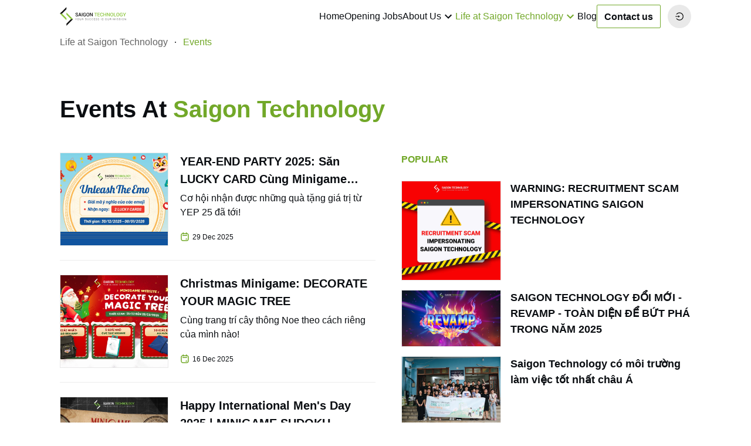

--- FILE ---
content_type: application/javascript; charset=UTF-8
request_url: https://careers.saigontechnology.com/_next/static/chunks/425-aa30b47bfce5d2b5.js
body_size: 10699
content:
(self.webpackChunk_N_E=self.webpackChunk_N_E||[]).push([[425],{8363:function(e,t){"use strict";t.Z=function(e,t){if(e&&t){var n=Array.isArray(t)?t:t.split(","),r=e.name||"",i=(e.type||"").toLowerCase(),o=i.replace(/\/.*$/,"");return n.some((function(e){var t=e.trim().toLowerCase();return"."===t.charAt(0)?r.toLowerCase().endsWith(t):t.endsWith("/*")?o===t.replace(/\/.*$/,""):i===t}))}return!0}},7484:function(e){e.exports=function(){"use strict";var e=1e3,t=6e4,n=36e5,r="millisecond",i="second",o="minute",a="hour",u="day",c="week",s="month",l="quarter",f="year",p="date",d="Invalid Date",h=/^(\d{4})[-/]?(\d{1,2})?[-/]?(\d{0,2})[Tt\s]*(\d{1,2})?:?(\d{1,2})?:?(\d{1,2})?[.:]?(\d+)?$/,v=/\[([^\]]+)]|Y{1,4}|M{1,4}|D{1,2}|d{1,4}|H{1,2}|h{1,2}|a|A|m{1,2}|s{1,2}|Z{1,2}|SSS/g,g={name:"en",weekdays:"Sunday_Monday_Tuesday_Wednesday_Thursday_Friday_Saturday".split("_"),months:"January_February_March_April_May_June_July_August_September_October_November_December".split("_"),ordinal:function(e){var t=["th","st","nd","rd"],n=e%100;return"["+e+(t[(n-20)%10]||t[n]||t[0])+"]"}},m=function(e,t,n){var r=String(e);return!r||r.length>=t?e:""+Array(t+1-r.length).join(n)+e},y={s:m,z:function(e){var t=-e.utcOffset(),n=Math.abs(t),r=Math.floor(n/60),i=n%60;return(t<=0?"+":"-")+m(r,2,"0")+":"+m(i,2,"0")},m:function e(t,n){if(t.date()<n.date())return-e(n,t);var r=12*(n.year()-t.year())+(n.month()-t.month()),i=t.clone().add(r,s),o=n-i<0,a=t.clone().add(r+(o?-1:1),s);return+(-(r+(n-i)/(o?i-a:a-i))||0)},a:function(e){return e<0?Math.ceil(e)||0:Math.floor(e)},p:function(e){return{M:s,y:f,w:c,d:u,D:p,h:a,m:o,s:i,ms:r,Q:l}[e]||String(e||"").toLowerCase().replace(/s$/,"")},u:function(e){return void 0===e}},b="en",w={};w[b]=g;var D=function(e){return e instanceof j},O=function e(t,n,r){var i;if(!t)return b;if("string"==typeof t){var o=t.toLowerCase();w[o]&&(i=o),n&&(w[o]=n,i=o);var a=t.split("-");if(!i&&a.length>1)return e(a[0])}else{var u=t.name;w[u]=t,i=u}return!r&&i&&(b=i),i||!r&&b},S=function(e,t){if(D(e))return e.clone();var n="object"==typeof t?t:{};return n.date=e,n.args=arguments,new j(n)},x=y;x.l=O,x.i=D,x.w=function(e,t){return S(e,{locale:t.$L,utc:t.$u,x:t.$x,$offset:t.$offset})};var j=function(){function g(e){this.$L=O(e.locale,null,!0),this.parse(e)}var m=g.prototype;return m.parse=function(e){this.$d=function(e){var t=e.date,n=e.utc;if(null===t)return new Date(NaN);if(x.u(t))return new Date;if(t instanceof Date)return new Date(t);if("string"==typeof t&&!/Z$/i.test(t)){var r=t.match(h);if(r){var i=r[2]-1||0,o=(r[7]||"0").substring(0,3);return n?new Date(Date.UTC(r[1],i,r[3]||1,r[4]||0,r[5]||0,r[6]||0,o)):new Date(r[1],i,r[3]||1,r[4]||0,r[5]||0,r[6]||0,o)}}return new Date(t)}(e),this.$x=e.x||{},this.init()},m.init=function(){var e=this.$d;this.$y=e.getFullYear(),this.$M=e.getMonth(),this.$D=e.getDate(),this.$W=e.getDay(),this.$H=e.getHours(),this.$m=e.getMinutes(),this.$s=e.getSeconds(),this.$ms=e.getMilliseconds()},m.$utils=function(){return x},m.isValid=function(){return!(this.$d.toString()===d)},m.isSame=function(e,t){var n=S(e);return this.startOf(t)<=n&&n<=this.endOf(t)},m.isAfter=function(e,t){return S(e)<this.startOf(t)},m.isBefore=function(e,t){return this.endOf(t)<S(e)},m.$g=function(e,t,n){return x.u(e)?this[t]:this.set(n,e)},m.unix=function(){return Math.floor(this.valueOf()/1e3)},m.valueOf=function(){return this.$d.getTime()},m.startOf=function(e,t){var n=this,r=!!x.u(t)||t,l=x.p(e),d=function(e,t){var i=x.w(n.$u?Date.UTC(n.$y,t,e):new Date(n.$y,t,e),n);return r?i:i.endOf(u)},h=function(e,t){return x.w(n.toDate()[e].apply(n.toDate("s"),(r?[0,0,0,0]:[23,59,59,999]).slice(t)),n)},v=this.$W,g=this.$M,m=this.$D,y="set"+(this.$u?"UTC":"");switch(l){case f:return r?d(1,0):d(31,11);case s:return r?d(1,g):d(0,g+1);case c:var b=this.$locale().weekStart||0,w=(v<b?v+7:v)-b;return d(r?m-w:m+(6-w),g);case u:case p:return h(y+"Hours",0);case a:return h(y+"Minutes",1);case o:return h(y+"Seconds",2);case i:return h(y+"Milliseconds",3);default:return this.clone()}},m.endOf=function(e){return this.startOf(e,!1)},m.$set=function(e,t){var n,c=x.p(e),l="set"+(this.$u?"UTC":""),d=(n={},n[u]=l+"Date",n[p]=l+"Date",n[s]=l+"Month",n[f]=l+"FullYear",n[a]=l+"Hours",n[o]=l+"Minutes",n[i]=l+"Seconds",n[r]=l+"Milliseconds",n)[c],h=c===u?this.$D+(t-this.$W):t;if(c===s||c===f){var v=this.clone().set(p,1);v.$d[d](h),v.init(),this.$d=v.set(p,Math.min(this.$D,v.daysInMonth())).$d}else d&&this.$d[d](h);return this.init(),this},m.set=function(e,t){return this.clone().$set(e,t)},m.get=function(e){return this[x.p(e)]()},m.add=function(r,l){var p,d=this;r=Number(r);var h=x.p(l),v=function(e){var t=S(d);return x.w(t.date(t.date()+Math.round(e*r)),d)};if(h===s)return this.set(s,this.$M+r);if(h===f)return this.set(f,this.$y+r);if(h===u)return v(1);if(h===c)return v(7);var g=(p={},p[o]=t,p[a]=n,p[i]=e,p)[h]||1,m=this.$d.getTime()+r*g;return x.w(m,this)},m.subtract=function(e,t){return this.add(-1*e,t)},m.format=function(e){var t=this,n=this.$locale();if(!this.isValid())return n.invalidDate||d;var r=e||"YYYY-MM-DDTHH:mm:ssZ",i=x.z(this),o=this.$H,a=this.$m,u=this.$M,c=n.weekdays,s=n.months,l=function(e,n,i,o){return e&&(e[n]||e(t,r))||i[n].slice(0,o)},f=function(e){return x.s(o%12||12,e,"0")},p=n.meridiem||function(e,t,n){var r=e<12?"AM":"PM";return n?r.toLowerCase():r},h={YY:String(this.$y).slice(-2),YYYY:x.s(this.$y,4,"0"),M:u+1,MM:x.s(u+1,2,"0"),MMM:l(n.monthsShort,u,s,3),MMMM:l(s,u),D:this.$D,DD:x.s(this.$D,2,"0"),d:String(this.$W),dd:l(n.weekdaysMin,this.$W,c,2),ddd:l(n.weekdaysShort,this.$W,c,3),dddd:c[this.$W],H:String(o),HH:x.s(o,2,"0"),h:f(1),hh:f(2),a:p(o,a,!0),A:p(o,a,!1),m:String(a),mm:x.s(a,2,"0"),s:String(this.$s),ss:x.s(this.$s,2,"0"),SSS:x.s(this.$ms,3,"0"),Z:i};return r.replace(v,(function(e,t){return t||h[e]||i.replace(":","")}))},m.utcOffset=function(){return 15*-Math.round(this.$d.getTimezoneOffset()/15)},m.diff=function(r,p,d){var h,v=x.p(p),g=S(r),m=(g.utcOffset()-this.utcOffset())*t,y=this-g,b=x.m(this,g);return b=(h={},h[f]=b/12,h[s]=b,h[l]=b/3,h[c]=(y-m)/6048e5,h[u]=(y-m)/864e5,h[a]=y/n,h[o]=y/t,h[i]=y/e,h)[v]||y,d?b:x.a(b)},m.daysInMonth=function(){return this.endOf(s).$D},m.$locale=function(){return w[this.$L]},m.locale=function(e,t){if(!e)return this.$L;var n=this.clone(),r=O(e,t,!0);return r&&(n.$L=r),n},m.clone=function(){return x.w(this.$d,this)},m.toDate=function(){return new Date(this.valueOf())},m.toJSON=function(){return this.isValid()?this.toISOString():null},m.toISOString=function(){return this.$d.toISOString()},m.toString=function(){return this.$d.toUTCString()},g}(),$=j.prototype;return S.prototype=$,[["$ms",r],["$s",i],["$m",o],["$H",a],["$W",u],["$M",s],["$y",f],["$D",p]].forEach((function(e){$[e[1]]=function(t){return this.$g(t,e[0],e[1])}})),S.extend=function(e,t){return e.$i||(e(t,j,S),e.$i=!0),S},S.locale=O,S.isDayjs=D,S.unix=function(e){return S(1e3*e)},S.en=w[b],S.Ls=w,S.p={},S}()},5162:function(e,t,n){"use strict";n.d(t,{uI:function(){return we}});var r=n(7294),i=n(5697),o=n.n(i);function a(e,t,n,r){return new(n||(n=Promise))((function(i,o){function a(e){try{c(r.next(e))}catch(t){o(t)}}function u(e){try{c(r.throw(e))}catch(t){o(t)}}function c(e){var t;e.done?i(e.value):(t=e.value,t instanceof n?t:new n((function(e){e(t)}))).then(a,u)}c((r=r.apply(e,t||[])).next())}))}function u(e,t){var n,r,i,o,a={label:0,sent:function(){if(1&i[0])throw i[1];return i[1]},trys:[],ops:[]};return o={next:u(0),throw:u(1),return:u(2)},"function"===typeof Symbol&&(o[Symbol.iterator]=function(){return this}),o;function u(u){return function(c){return function(u){if(n)throw new TypeError("Generator is already executing.");for(;o&&(o=0,u[0]&&(a=0)),a;)try{if(n=1,r&&(i=2&u[0]?r.return:u[0]?r.throw||((i=r.return)&&i.call(r),0):r.next)&&!(i=i.call(r,u[1])).done)return i;switch(r=0,i&&(u=[2&u[0],i.value]),u[0]){case 0:case 1:i=u;break;case 4:return a.label++,{value:u[1],done:!1};case 5:a.label++,r=u[1],u=[0];continue;case 7:u=a.ops.pop(),a.trys.pop();continue;default:if(!(i=(i=a.trys).length>0&&i[i.length-1])&&(6===u[0]||2===u[0])){a=0;continue}if(3===u[0]&&(!i||u[1]>i[0]&&u[1]<i[3])){a.label=u[1];break}if(6===u[0]&&a.label<i[1]){a.label=i[1],i=u;break}if(i&&a.label<i[2]){a.label=i[2],a.ops.push(u);break}i[2]&&a.ops.pop(),a.trys.pop();continue}u=t.call(e,a)}catch(c){u=[6,c],r=0}finally{n=i=0}if(5&u[0])throw u[1];return{value:u[0]?u[1]:void 0,done:!0}}([u,c])}}}Object.create;function c(e,t){var n="function"===typeof Symbol&&e[Symbol.iterator];if(!n)return e;var r,i,o=n.call(e),a=[];try{for(;(void 0===t||t-- >0)&&!(r=o.next()).done;)a.push(r.value)}catch(u){i={error:u}}finally{try{r&&!r.done&&(n=o.return)&&n.call(o)}finally{if(i)throw i.error}}return a}function s(e,t,n){if(n||2===arguments.length)for(var r,i=0,o=t.length;i<o;i++)!r&&i in t||(r||(r=Array.prototype.slice.call(t,0,i)),r[i]=t[i]);return e.concat(r||Array.prototype.slice.call(t))}Object.create;var l=new Map([["aac","audio/aac"],["abw","application/x-abiword"],["arc","application/x-freearc"],["avif","image/avif"],["avi","video/x-msvideo"],["azw","application/vnd.amazon.ebook"],["bin","application/octet-stream"],["bmp","image/bmp"],["bz","application/x-bzip"],["bz2","application/x-bzip2"],["cda","application/x-cdf"],["csh","application/x-csh"],["css","text/css"],["csv","text/csv"],["doc","application/msword"],["docx","application/vnd.openxmlformats-officedocument.wordprocessingml.document"],["eot","application/vnd.ms-fontobject"],["epub","application/epub+zip"],["gz","application/gzip"],["gif","image/gif"],["heic","image/heic"],["heif","image/heif"],["htm","text/html"],["html","text/html"],["ico","image/vnd.microsoft.icon"],["ics","text/calendar"],["jar","application/java-archive"],["jpeg","image/jpeg"],["jpg","image/jpeg"],["js","text/javascript"],["json","application/json"],["jsonld","application/ld+json"],["mid","audio/midi"],["midi","audio/midi"],["mjs","text/javascript"],["mp3","audio/mpeg"],["mp4","video/mp4"],["mpeg","video/mpeg"],["mpkg","application/vnd.apple.installer+xml"],["odp","application/vnd.oasis.opendocument.presentation"],["ods","application/vnd.oasis.opendocument.spreadsheet"],["odt","application/vnd.oasis.opendocument.text"],["oga","audio/ogg"],["ogv","video/ogg"],["ogx","application/ogg"],["opus","audio/opus"],["otf","font/otf"],["png","image/png"],["pdf","application/pdf"],["php","application/x-httpd-php"],["ppt","application/vnd.ms-powerpoint"],["pptx","application/vnd.openxmlformats-officedocument.presentationml.presentation"],["rar","application/vnd.rar"],["rtf","application/rtf"],["sh","application/x-sh"],["svg","image/svg+xml"],["swf","application/x-shockwave-flash"],["tar","application/x-tar"],["tif","image/tiff"],["tiff","image/tiff"],["ts","video/mp2t"],["ttf","font/ttf"],["txt","text/plain"],["vsd","application/vnd.visio"],["wav","audio/wav"],["weba","audio/webm"],["webm","video/webm"],["webp","image/webp"],["woff","font/woff"],["woff2","font/woff2"],["xhtml","application/xhtml+xml"],["xls","application/vnd.ms-excel"],["xlsx","application/vnd.openxmlformats-officedocument.spreadsheetml.sheet"],["xml","application/xml"],["xul","application/vnd.mozilla.xul+xml"],["zip","application/zip"],["7z","application/x-7z-compressed"],["mkv","video/x-matroska"],["mov","video/quicktime"],["msg","application/vnd.ms-outlook"]]);function f(e,t){var n=function(e){var t=e.name;if(t&&-1!==t.lastIndexOf(".")&&!e.type){var n=t.split(".").pop().toLowerCase(),r=l.get(n);r&&Object.defineProperty(e,"type",{value:r,writable:!1,configurable:!1,enumerable:!0})}return e}(e);if("string"!==typeof n.path){var r=e.webkitRelativePath;Object.defineProperty(n,"path",{value:"string"===typeof t?t:"string"===typeof r&&r.length>0?r:e.name,writable:!1,configurable:!1,enumerable:!0})}return n}var p=[".DS_Store","Thumbs.db"];function d(e){return"object"===typeof e&&null!==e}function h(e){return y(e.target.files).map((function(e){return f(e)}))}function v(e){return a(this,void 0,void 0,(function(){return u(this,(function(t){switch(t.label){case 0:return[4,Promise.all(e.map((function(e){return e.getFile()})))];case 1:return[2,t.sent().map((function(e){return f(e)}))]}}))}))}function g(e,t){return a(this,void 0,void 0,(function(){var n;return u(this,(function(r){switch(r.label){case 0:return e.items?(n=y(e.items).filter((function(e){return"file"===e.kind})),"drop"!==t?[2,n]:[4,Promise.all(n.map(b))]):[3,2];case 1:return[2,m(w(r.sent()))];case 2:return[2,m(y(e.files).map((function(e){return f(e)})))]}}))}))}function m(e){return e.filter((function(e){return-1===p.indexOf(e.name)}))}function y(e){if(null===e)return[];for(var t=[],n=0;n<e.length;n++){var r=e[n];t.push(r)}return t}function b(e){if("function"!==typeof e.webkitGetAsEntry)return D(e);var t=e.webkitGetAsEntry();return t&&t.isDirectory?S(t):D(e)}function w(e){return e.reduce((function(e,t){return s(s([],c(e),!1),c(Array.isArray(t)?w(t):[t]),!1)}),[])}function D(e){var t=e.getAsFile();if(!t)return Promise.reject("".concat(e," is not a File"));var n=f(t);return Promise.resolve(n)}function O(e){return a(this,void 0,void 0,(function(){return u(this,(function(t){return[2,e.isDirectory?S(e):x(e)]}))}))}function S(e){var t=e.createReader();return new Promise((function(e,n){var r=[];!function i(){var o=this;t.readEntries((function(t){return a(o,void 0,void 0,(function(){var o,a,c;return u(this,(function(u){switch(u.label){case 0:if(t.length)return[3,5];u.label=1;case 1:return u.trys.push([1,3,,4]),[4,Promise.all(r)];case 2:return o=u.sent(),e(o),[3,4];case 3:return a=u.sent(),n(a),[3,4];case 4:return[3,6];case 5:c=Promise.all(t.map(O)),r.push(c),i(),u.label=6;case 6:return[2]}}))}))}),(function(e){n(e)}))}()}))}function x(e){return a(this,void 0,void 0,(function(){return u(this,(function(t){return[2,new Promise((function(t,n){e.file((function(n){var r=f(n,e.fullPath);t(r)}),(function(e){n(e)}))}))]}))}))}var j=n(8363);function $(e){return function(e){if(Array.isArray(e))return P(e)}(e)||function(e){if("undefined"!==typeof Symbol&&null!=e[Symbol.iterator]||null!=e["@@iterator"])return Array.from(e)}(e)||E(e)||function(){throw new TypeError("Invalid attempt to spread non-iterable instance.\nIn order to be iterable, non-array objects must have a [Symbol.iterator]() method.")}()}function A(e,t){var n=Object.keys(e);if(Object.getOwnPropertySymbols){var r=Object.getOwnPropertySymbols(e);t&&(r=r.filter((function(t){return Object.getOwnPropertyDescriptor(e,t).enumerable}))),n.push.apply(n,r)}return n}function k(e){for(var t=1;t<arguments.length;t++){var n=null!=arguments[t]?arguments[t]:{};t%2?A(Object(n),!0).forEach((function(t){M(e,t,n[t])})):Object.getOwnPropertyDescriptors?Object.defineProperties(e,Object.getOwnPropertyDescriptors(n)):A(Object(n)).forEach((function(t){Object.defineProperty(e,t,Object.getOwnPropertyDescriptor(n,t))}))}return e}function M(e,t,n){return t in e?Object.defineProperty(e,t,{value:n,enumerable:!0,configurable:!0,writable:!0}):e[t]=n,e}function F(e,t){return function(e){if(Array.isArray(e))return e}(e)||function(e,t){var n=null==e?null:"undefined"!==typeof Symbol&&e[Symbol.iterator]||e["@@iterator"];if(null==n)return;var r,i,o=[],a=!0,u=!1;try{for(n=n.call(e);!(a=(r=n.next()).done)&&(o.push(r.value),!t||o.length!==t);a=!0);}catch(c){u=!0,i=c}finally{try{a||null==n.return||n.return()}finally{if(u)throw i}}return o}(e,t)||E(e,t)||function(){throw new TypeError("Invalid attempt to destructure non-iterable instance.\nIn order to be iterable, non-array objects must have a [Symbol.iterator]() method.")}()}function E(e,t){if(e){if("string"===typeof e)return P(e,t);var n=Object.prototype.toString.call(e).slice(8,-1);return"Object"===n&&e.constructor&&(n=e.constructor.name),"Map"===n||"Set"===n?Array.from(e):"Arguments"===n||/^(?:Ui|I)nt(?:8|16|32)(?:Clamped)?Array$/.test(n)?P(e,t):void 0}}function P(e,t){(null==t||t>e.length)&&(t=e.length);for(var n=0,r=new Array(t);n<t;n++)r[n]=e[n];return r}var C="file-invalid-type",z="file-too-large",I="file-too-small",T="too-many-files",R=function(e){e=Array.isArray(e)&&1===e.length?e[0]:e;var t=Array.isArray(e)?"one of ".concat(e.join(", ")):e;return{code:C,message:"File type must be ".concat(t)}},_=function(e){return{code:z,message:"File is larger than ".concat(e," ").concat(1===e?"byte":"bytes")}},L=function(e){return{code:I,message:"File is smaller than ".concat(e," ").concat(1===e?"byte":"bytes")}},B={code:T,message:"Too many files"};function H(e,t){var n="application/x-moz-file"===e.type||(0,j.Z)(e,t);return[n,n?null:R(t)]}function W(e,t,n){if(Y(e.size))if(Y(t)&&Y(n)){if(e.size>n)return[!1,_(n)];if(e.size<t)return[!1,L(t)]}else{if(Y(t)&&e.size<t)return[!1,L(t)];if(Y(n)&&e.size>n)return[!1,_(n)]}return[!0,null]}function Y(e){return void 0!==e&&null!==e}function U(e){var t=e.files,n=e.accept,r=e.minSize,i=e.maxSize,o=e.multiple,a=e.maxFiles,u=e.validator;return!(!o&&t.length>1||o&&a>=1&&t.length>a)&&t.every((function(e){var t=F(H(e,n),1)[0],o=F(W(e,r,i),1)[0],a=u?u(e):null;return t&&o&&!a}))}function N(e){return"function"===typeof e.isPropagationStopped?e.isPropagationStopped():"undefined"!==typeof e.cancelBubble&&e.cancelBubble}function K(e){return e.dataTransfer?Array.prototype.some.call(e.dataTransfer.types,(function(e){return"Files"===e||"application/x-moz-file"===e})):!!e.target&&!!e.target.files}function Z(e){e.preventDefault()}function J(e){return-1!==e.indexOf("MSIE")||-1!==e.indexOf("Trident/")}function q(e){return-1!==e.indexOf("Edge/")}function G(){var e=arguments.length>0&&void 0!==arguments[0]?arguments[0]:window.navigator.userAgent;return J(e)||q(e)}function Q(){for(var e=arguments.length,t=new Array(e),n=0;n<e;n++)t[n]=arguments[n];return function(e){for(var n=arguments.length,r=new Array(n>1?n-1:0),i=1;i<n;i++)r[i-1]=arguments[i];return t.some((function(t){return!N(e)&&t&&t.apply(void 0,[e].concat(r)),N(e)}))}}function V(){return"showOpenFilePicker"in window}function X(e){return Y(e)?[{description:"Files",accept:Object.entries(e).filter((function(e){var t=F(e,2),n=t[0],r=t[1],i=!0;return re(n)||(console.warn('Skipped "'.concat(n,'" because it is not a valid MIME type. Check https://developer.mozilla.org/en-US/docs/Web/HTTP/Basics_of_HTTP/MIME_types/Common_types for a list of valid MIME types.')),i=!1),Array.isArray(r)&&r.every(ie)||(console.warn('Skipped "'.concat(n,'" because an invalid file extension was provided.')),i=!1),i})).reduce((function(e,t){var n=F(t,2),r=n[0],i=n[1];return k(k({},e),{},M({},r,i))}),{})}]:e}function ee(e){if(Y(e))return Object.entries(e).reduce((function(e,t){var n=F(t,2),r=n[0],i=n[1];return[].concat($(e),[r],$(i))}),[]).filter((function(e){return re(e)||ie(e)})).join(",")}function te(e){return e instanceof DOMException&&("AbortError"===e.name||e.code===e.ABORT_ERR)}function ne(e){return e instanceof DOMException&&("SecurityError"===e.name||e.code===e.SECURITY_ERR)}function re(e){return"audio/*"===e||"video/*"===e||"image/*"===e||"text/*"===e||/\w+\/[-+.\w]+/g.test(e)}function ie(e){return/^.*\.[\w]+$/.test(e)}var oe=["children"],ae=["open"],ue=["refKey","role","onKeyDown","onFocus","onBlur","onClick","onDragEnter","onDragOver","onDragLeave","onDrop"],ce=["refKey","onChange","onClick"];function se(e){return function(e){if(Array.isArray(e))return pe(e)}(e)||function(e){if("undefined"!==typeof Symbol&&null!=e[Symbol.iterator]||null!=e["@@iterator"])return Array.from(e)}(e)||fe(e)||function(){throw new TypeError("Invalid attempt to spread non-iterable instance.\nIn order to be iterable, non-array objects must have a [Symbol.iterator]() method.")}()}function le(e,t){return function(e){if(Array.isArray(e))return e}(e)||function(e,t){var n=null==e?null:"undefined"!==typeof Symbol&&e[Symbol.iterator]||e["@@iterator"];if(null==n)return;var r,i,o=[],a=!0,u=!1;try{for(n=n.call(e);!(a=(r=n.next()).done)&&(o.push(r.value),!t||o.length!==t);a=!0);}catch(c){u=!0,i=c}finally{try{a||null==n.return||n.return()}finally{if(u)throw i}}return o}(e,t)||fe(e,t)||function(){throw new TypeError("Invalid attempt to destructure non-iterable instance.\nIn order to be iterable, non-array objects must have a [Symbol.iterator]() method.")}()}function fe(e,t){if(e){if("string"===typeof e)return pe(e,t);var n=Object.prototype.toString.call(e).slice(8,-1);return"Object"===n&&e.constructor&&(n=e.constructor.name),"Map"===n||"Set"===n?Array.from(e):"Arguments"===n||/^(?:Ui|I)nt(?:8|16|32)(?:Clamped)?Array$/.test(n)?pe(e,t):void 0}}function pe(e,t){(null==t||t>e.length)&&(t=e.length);for(var n=0,r=new Array(t);n<t;n++)r[n]=e[n];return r}function de(e,t){var n=Object.keys(e);if(Object.getOwnPropertySymbols){var r=Object.getOwnPropertySymbols(e);t&&(r=r.filter((function(t){return Object.getOwnPropertyDescriptor(e,t).enumerable}))),n.push.apply(n,r)}return n}function he(e){for(var t=1;t<arguments.length;t++){var n=null!=arguments[t]?arguments[t]:{};t%2?de(Object(n),!0).forEach((function(t){ve(e,t,n[t])})):Object.getOwnPropertyDescriptors?Object.defineProperties(e,Object.getOwnPropertyDescriptors(n)):de(Object(n)).forEach((function(t){Object.defineProperty(e,t,Object.getOwnPropertyDescriptor(n,t))}))}return e}function ve(e,t,n){return t in e?Object.defineProperty(e,t,{value:n,enumerable:!0,configurable:!0,writable:!0}):e[t]=n,e}function ge(e,t){if(null==e)return{};var n,r,i=function(e,t){if(null==e)return{};var n,r,i={},o=Object.keys(e);for(r=0;r<o.length;r++)n=o[r],t.indexOf(n)>=0||(i[n]=e[n]);return i}(e,t);if(Object.getOwnPropertySymbols){var o=Object.getOwnPropertySymbols(e);for(r=0;r<o.length;r++)n=o[r],t.indexOf(n)>=0||Object.prototype.propertyIsEnumerable.call(e,n)&&(i[n]=e[n])}return i}var me=(0,r.forwardRef)((function(e,t){var n=e.children,i=we(ge(e,oe)),o=i.open,a=ge(i,ae);return(0,r.useImperativeHandle)(t,(function(){return{open:o}}),[o]),r.createElement(r.Fragment,null,n(he(he({},a),{},{open:o})))}));me.displayName="Dropzone";var ye={disabled:!1,getFilesFromEvent:function(e){return a(this,void 0,void 0,(function(){return u(this,(function(t){return d(e)&&d(e.dataTransfer)?[2,g(e.dataTransfer,e.type)]:function(e){return d(e)&&d(e.target)}(e)?[2,h(e)]:Array.isArray(e)&&e.every((function(e){return"getFile"in e&&"function"===typeof e.getFile}))?[2,v(e)]:[2,[]]}))}))},maxSize:1/0,minSize:0,multiple:!0,maxFiles:0,preventDropOnDocument:!0,noClick:!1,noKeyboard:!1,noDrag:!1,noDragEventsBubbling:!1,validator:null,useFsAccessApi:!0,autoFocus:!1};me.defaultProps=ye,me.propTypes={children:o().func,accept:o().objectOf(o().arrayOf(o().string)),multiple:o().bool,preventDropOnDocument:o().bool,noClick:o().bool,noKeyboard:o().bool,noDrag:o().bool,noDragEventsBubbling:o().bool,minSize:o().number,maxSize:o().number,maxFiles:o().number,disabled:o().bool,getFilesFromEvent:o().func,onFileDialogCancel:o().func,onFileDialogOpen:o().func,useFsAccessApi:o().bool,autoFocus:o().bool,onDragEnter:o().func,onDragLeave:o().func,onDragOver:o().func,onDrop:o().func,onDropAccepted:o().func,onDropRejected:o().func,onError:o().func,validator:o().func};var be={isFocused:!1,isFileDialogActive:!1,isDragActive:!1,isDragAccept:!1,isDragReject:!1,acceptedFiles:[],fileRejections:[]};function we(){var e=arguments.length>0&&void 0!==arguments[0]?arguments[0]:{},t=he(he({},ye),e),n=t.accept,i=t.disabled,o=t.getFilesFromEvent,a=t.maxSize,u=t.minSize,c=t.multiple,s=t.maxFiles,l=t.onDragEnter,f=t.onDragLeave,p=t.onDragOver,d=t.onDrop,h=t.onDropAccepted,v=t.onDropRejected,g=t.onFileDialogCancel,m=t.onFileDialogOpen,y=t.useFsAccessApi,b=t.autoFocus,w=t.preventDropOnDocument,D=t.noClick,O=t.noKeyboard,S=t.noDrag,x=t.noDragEventsBubbling,j=t.onError,$=t.validator,A=(0,r.useMemo)((function(){return ee(n)}),[n]),k=(0,r.useMemo)((function(){return X(n)}),[n]),M=(0,r.useMemo)((function(){return"function"===typeof m?m:Oe}),[m]),F=(0,r.useMemo)((function(){return"function"===typeof g?g:Oe}),[g]),E=(0,r.useRef)(null),P=(0,r.useRef)(null),C=(0,r.useReducer)(De,be),z=le(C,2),I=z[0],T=z[1],R=I.isFocused,_=I.isFileDialogActive,L=(0,r.useRef)("undefined"!==typeof window&&window.isSecureContext&&y&&V()),Y=function(){!L.current&&_&&setTimeout((function(){P.current&&(P.current.files.length||(T({type:"closeDialog"}),F()))}),300)};(0,r.useEffect)((function(){return window.addEventListener("focus",Y,!1),function(){window.removeEventListener("focus",Y,!1)}}),[P,_,F,L]);var J=(0,r.useRef)([]),q=function(e){E.current&&E.current.contains(e.target)||(e.preventDefault(),J.current=[])};(0,r.useEffect)((function(){return w&&(document.addEventListener("dragover",Z,!1),document.addEventListener("drop",q,!1)),function(){w&&(document.removeEventListener("dragover",Z),document.removeEventListener("drop",q))}}),[E,w]),(0,r.useEffect)((function(){return!i&&b&&E.current&&E.current.focus(),function(){}}),[E,b,i]);var re=(0,r.useCallback)((function(e){j?j(e):console.error(e)}),[j]),ie=(0,r.useCallback)((function(e){e.preventDefault(),e.persist(),ke(e),J.current=[].concat(se(J.current),[e.target]),K(e)&&Promise.resolve(o(e)).then((function(t){if(!N(e)||x){var n=t.length,r=n>0&&U({files:t,accept:A,minSize:u,maxSize:a,multiple:c,maxFiles:s,validator:$});T({isDragAccept:r,isDragReject:n>0&&!r,isDragActive:!0,type:"setDraggedFiles"}),l&&l(e)}})).catch((function(e){return re(e)}))}),[o,l,re,x,A,u,a,c,s,$]),oe=(0,r.useCallback)((function(e){e.preventDefault(),e.persist(),ke(e);var t=K(e);if(t&&e.dataTransfer)try{e.dataTransfer.dropEffect="copy"}catch(n){}return t&&p&&p(e),!1}),[p,x]),ae=(0,r.useCallback)((function(e){e.preventDefault(),e.persist(),ke(e);var t=J.current.filter((function(e){return E.current&&E.current.contains(e)})),n=t.indexOf(e.target);-1!==n&&t.splice(n,1),J.current=t,t.length>0||(T({type:"setDraggedFiles",isDragActive:!1,isDragAccept:!1,isDragReject:!1}),K(e)&&f&&f(e))}),[E,f,x]),fe=(0,r.useCallback)((function(e,t){var n=[],r=[];e.forEach((function(e){var t=le(H(e,A),2),i=t[0],o=t[1],c=le(W(e,u,a),2),s=c[0],l=c[1],f=$?$(e):null;if(i&&s&&!f)n.push(e);else{var p=[o,l];f&&(p=p.concat(f)),r.push({file:e,errors:p.filter((function(e){return e}))})}})),(!c&&n.length>1||c&&s>=1&&n.length>s)&&(n.forEach((function(e){r.push({file:e,errors:[B]})})),n.splice(0)),T({acceptedFiles:n,fileRejections:r,type:"setFiles"}),d&&d(n,r,t),r.length>0&&v&&v(r,t),n.length>0&&h&&h(n,t)}),[T,c,A,u,a,s,d,h,v,$]),pe=(0,r.useCallback)((function(e){e.preventDefault(),e.persist(),ke(e),J.current=[],K(e)&&Promise.resolve(o(e)).then((function(t){N(e)&&!x||fe(t,e)})).catch((function(e){return re(e)})),T({type:"reset"})}),[o,fe,re,x]),de=(0,r.useCallback)((function(){if(L.current){T({type:"openDialog"}),M();var e={multiple:c,types:k};window.showOpenFilePicker(e).then((function(e){return o(e)})).then((function(e){fe(e,null),T({type:"closeDialog"})})).catch((function(e){te(e)?(F(e),T({type:"closeDialog"})):ne(e)?(L.current=!1,P.current?(P.current.value=null,P.current.click()):re(new Error("Cannot open the file picker because the https://developer.mozilla.org/en-US/docs/Web/API/File_System_Access_API is not supported and no <input> was provided."))):re(e)}))}else P.current&&(T({type:"openDialog"}),M(),P.current.value=null,P.current.click())}),[T,M,F,y,fe,re,k,c]),me=(0,r.useCallback)((function(e){E.current&&E.current.isEqualNode(e.target)&&(" "!==e.key&&"Enter"!==e.key&&32!==e.keyCode&&13!==e.keyCode||(e.preventDefault(),de()))}),[E,de]),we=(0,r.useCallback)((function(){T({type:"focus"})}),[]),Se=(0,r.useCallback)((function(){T({type:"blur"})}),[]),xe=(0,r.useCallback)((function(){D||(G()?setTimeout(de,0):de())}),[D,de]),je=function(e){return i?null:e},$e=function(e){return O?null:je(e)},Ae=function(e){return S?null:je(e)},ke=function(e){x&&e.stopPropagation()},Me=(0,r.useMemo)((function(){return function(){var e=arguments.length>0&&void 0!==arguments[0]?arguments[0]:{},t=e.refKey,n=void 0===t?"ref":t,r=e.role,o=e.onKeyDown,a=e.onFocus,u=e.onBlur,c=e.onClick,s=e.onDragEnter,l=e.onDragOver,f=e.onDragLeave,p=e.onDrop,d=ge(e,ue);return he(he(ve({onKeyDown:$e(Q(o,me)),onFocus:$e(Q(a,we)),onBlur:$e(Q(u,Se)),onClick:je(Q(c,xe)),onDragEnter:Ae(Q(s,ie)),onDragOver:Ae(Q(l,oe)),onDragLeave:Ae(Q(f,ae)),onDrop:Ae(Q(p,pe)),role:"string"===typeof r&&""!==r?r:"presentation"},n,E),i||O?{}:{tabIndex:0}),d)}}),[E,me,we,Se,xe,ie,oe,ae,pe,O,S,i]),Fe=(0,r.useCallback)((function(e){e.stopPropagation()}),[]),Ee=(0,r.useMemo)((function(){return function(){var e=arguments.length>0&&void 0!==arguments[0]?arguments[0]:{},t=e.refKey,n=void 0===t?"ref":t,r=e.onChange,i=e.onClick,o=ge(e,ce),a=ve({accept:A,multiple:c,type:"file",style:{display:"none"},onChange:je(Q(r,pe)),onClick:je(Q(i,Fe)),tabIndex:-1},n,P);return he(he({},a),o)}}),[P,n,c,pe,i]);return he(he({},I),{},{isFocused:R&&!i,getRootProps:Me,getInputProps:Ee,rootRef:E,inputRef:P,open:je(de)})}function De(e,t){switch(t.type){case"focus":return he(he({},e),{},{isFocused:!0});case"blur":return he(he({},e),{},{isFocused:!1});case"openDialog":return he(he({},be),{},{isFileDialogActive:!0});case"closeDialog":return he(he({},e),{},{isFileDialogActive:!1});case"setDraggedFiles":return he(he({},e),{},{isDragActive:t.isDragActive,isDragAccept:t.isDragAccept,isDragReject:t.isDragReject});case"setFiles":return he(he({},e),{},{acceptedFiles:t.acceptedFiles,fileRejections:t.fileRejections});case"reset":return he({},be);default:return e}}function Oe(){}},6770:function(e){(()=>{"use strict";var t={d:(e,n)=>{for(var r in n)t.o(n,r)&&!t.o(e,r)&&Object.defineProperty(e,r,{enumerable:!0,get:n[r]})},o:(e,t)=>Object.prototype.hasOwnProperty.call(e,t),r:e=>{"undefined"!=typeof Symbol&&Symbol.toStringTag&&Object.defineProperty(e,Symbol.toStringTag,{value:"Module"}),Object.defineProperty(e,"__esModule",{value:!0})}},n={};t.r(n),t.d(n,{default:()=>i});var r=function(){function e(){!function(e,t){if(!(e instanceof t))throw new TypeError("Cannot call a class as a function")}(this,e)}var t;return t=[{key:"changeHeightWidth",value:function(e,t,n,r,i,o){return n>r&&(e=Math.round(e*r/n),n=r),e>t&&(n=Math.round(n*t/e),e=t),i&&n<i&&(e=Math.round(e*i/n),n=i),o&&e<o&&(n=Math.round(n*o/e),e=o),{height:e,width:n}}},{key:"resizeAndRotateImage",value:function(e,t,n,r,i){var o=arguments.length>5&&void 0!==arguments[5]?arguments[5]:"jpeg",a=arguments.length>6&&void 0!==arguments[6]?arguments[6]:100,u=arguments.length>7&&void 0!==arguments[7]?arguments[7]:0,c=a/100,s=document.createElement("canvas"),l=e.width,f=e.height,p=this.changeHeightWidth(f,n,l,t,r,i);!u||90!==u&&270!==u?(s.width=p.width,s.height=p.height):(s.width=p.height,s.height=p.width),l=p.width,f=p.height;var d=s.getContext("2d");return d.fillStyle="rgba(0, 0, 0, 0)",d.fillRect(0,0,l,f),d.imageSmoothingEnabled&&d.imageSmoothingQuality&&(d.imageSmoothingQuality="high"),u&&(d.rotate(u*Math.PI/180),90===u?d.translate(0,-s.width):180===u?d.translate(-s.width,-s.height):270===u?d.translate(-s.height,0):0!==u&&360!==u||d.translate(0,0)),d.drawImage(e,0,0,l,f),s.toDataURL("image/".concat(o),c)}},{key:"b64toByteArrays",value:function(e,t){t=t||"image/jpeg";for(var n=atob(e.toString().replace(/^data:image\/(png|jpeg|jpg|webp);base64,/,"")),r=[],i=0;i<n.length;i+=512){for(var o=n.slice(i,i+512),a=new Array(o.length),u=0;u<o.length;u++)a[u]=o.charCodeAt(u);var c=new Uint8Array(a);r.push(c)}return r}},{key:"b64toBlob",value:function(e,t){var n=this.b64toByteArrays(e,t);return new Blob(n,{type:t,lastModified:new Date})}},{key:"b64toFile",value:function(e,t,n){var r=this.b64toByteArrays(e,n);return new File(r,t,{type:n,lastModified:new Date})}},{key:"createResizedImage",value:function(t,n,r,i,o,a,u){var c=arguments.length>7&&void 0!==arguments[7]?arguments[7]:"base64",s=arguments.length>8&&void 0!==arguments[8]?arguments[8]:null,l=arguments.length>9&&void 0!==arguments[9]?arguments[9]:null,f=new FileReader;if(!t)throw Error("File Not Found!");if(t.type&&!t.type.includes("image"))throw Error("File Is NOT Image!");f.readAsDataURL(t),f.onload=function(){var p=new Image;p.src=f.result,p.onload=function(){var f=e.resizeAndRotateImage(p,n,r,s,l,i,o,a),d="image/".concat(i);switch(c){case"blob":var h=e.b64toBlob(f,d);u(h);break;case"base64":default:u(f);break;case"file":var v=t.name.toString().replace(/(png|jpeg|jpg|webp)$/i,"").concat(i.toString()),g=e.b64toFile(f,v,d);u(g)}}},f.onerror=function(e){throw Error(e)}}}],t&&function(e,t){for(var n=0;n<t.length;n++){var r=t[n];r.enumerable=r.enumerable||!1,r.configurable=!0,"value"in r&&(r.writable=!0),Object.defineProperty(e,r.key,r)}}(e,t),e}();const i={imageFileResizer:function(e,t,n,i,o,a,u,c,s,l){return r.createResizedImage(e,t,n,i,o,a,u,c,s,l)}};e.exports=n})()}}]);

--- FILE ---
content_type: application/javascript; charset=UTF-8
request_url: https://careers.saigontechnology.com/_next/static/chunks/pages/about-us-76994505d8e132de.js
body_size: 7739
content:
(self.webpackChunk_N_E=self.webpackChunk_N_E||[]).push([[552],{4183:function(e,t,n){(window.__NEXT_P=window.__NEXT_P||[]).push(["/about-us",function(){return n(7791)}])},850:function(e,t){"use strict";t.Z={src:"/_next/static/media/arrow-black.be9f21c1.svg",height:12,width:12}},7224:function(e,t,n){"use strict";n.d(t,{Z:function(){return x}});var o=n(5893),i=n(5675),r=n.n(i),s=n(8527),a=n(2684),l={src:"/_next/static/media/shape.9497a203.svg",height:24,width:17},d=n(3843);function x(e){var t=e.text,n=e.showLight,i=void 0===n||n,x=e.lightPosition,c=void 0===x?"left":x,p=e.logoWidth,h=e.logoHeight,u=e.textStyle;return(0,o.jsxs)(s.xu,{position:"relative",children:[(0,o.jsx)(a.di,{below:"md",children:i&&(0,o.jsx)(d.W,{layoutPosition:c})}),(0,o.jsxs)(s.Ug,{pb:"12px",spacing:"12px",children:[(0,o.jsx)(r(),{src:l,alt:"saigon_technology",width:p,height:h}),(0,o.jsx)(s.xv,{as:"h1",color:"green",fontSize:16,fontWeight:600,lineHeight:"24px",textTransform:"uppercase",sx:u,children:t})]})]})}},7223:function(e,t,n){"use strict";n.d(t,{Z:function(){return x}});var o=n(5893),i=n(9008),r=n.n(i),s=n(1163),a=n(4298),l=n.n(a),d=n(8501);function x(e){var t=e.title,n=e.description,i=e.keywords,a=e.image,x=e.noIndex,c=(0,s.useRouter)(),p=new URL("".concat("https://careers.saigontechnology.com").concat(c.asPath)),h=p.origin,u=p.pathname,m="".concat(h).concat(u);return(0,o.jsxs)(r(),{children:[(0,o.jsx)("title",{children:t}),(0,o.jsx)("meta",{name:"description",content:n}),(0,o.jsx)("meta",{name:"keywords",content:i}),x&&(0,o.jsx)("meta",{name:"robots",content:"noindex"}),(0,o.jsx)("meta",{property:"og:title",content:t}),a&&(0,o.jsx)("meta",{property:"og:image",content:a}),(0,o.jsx)("meta",{property:"og:description",content:n}),(0,o.jsx)("meta",{property:"og:url",content:i}),(0,o.jsx)("link",{rel:"icon",href:"/shape.svg"}),(0,o.jsx)("link",{rel:d.yc,href:m}),(0,o.jsx)(l(),{async:!0,type:"application/ld+json",dangerouslySetInnerHTML:{__html:JSON.stringify({"@context":"https://schema.org","@type":"WebSite",url:"https://careers.saigontechnology.com",name:"Saigon Technology Careers"})}})]})}},3487:function(e,t,n){"use strict";n.d(t,{P:function(){return u}});var o=n(6042),i=n(9396),r=n(9534),s=n(9815),a=n(5893),l=n(7375),d=n(8527),x=n(6356),c=n(2095),p=n(7294),h={default:function(){return{}},outline:function(e){return{border:"1px solid ".concat(e)}}},u=function(e){var t=e.isCollapsible,n=void 0===t||t,u=e.tags,m=e.itemPadding,g=e.distanceBetweenItem,f=e.variant,b=e.isDarkVersion,j=e.itemFontStyle,v=void 0===j?"bold 14px Roboto,Helvetica Neue,sans-serif":j,w=(0,r.Z)(e,["isCollapsible","tags","itemPadding","distanceBetweenItem","variant","isDarkVersion","itemFontStyle"]),y=(0,p.useRef)(null),k=(0,p.useState)([]),S=k[0],C=k[1],_=(0,l.Di)(y,!0),B=(0,p.useCallback)((function(){var e=null===_||void 0===_?void 0:_.borderBox.width;if(e){var t=u.map((function(e){return function(e){var t=arguments.length>1&&void 0!==arguments[1]?arguments[1]:"normal 500 14px sans-serif",n=document.createElement("canvas").getContext("2d");return n?(n.font=t,n.measureText(e).width):0}(e.name,v)})),n=function(e,t,n,o){for(var i=t[0]+n+o+40,r=0;i<=e;)i+=t[++r]+n+o;return r===t.length-1&&i-40<e?r+1:r}(e,t,m,g);C((0,s.Z)(u.slice(0,n)))}}),[null===_||void 0===_?void 0:_.borderBox.width,g,v,m,u]);(0,p.useEffect)((function(){n?B():C((0,s.Z)(u))}),[B]);var W=(0,p.useMemo)((function(){return u.filter((function(e){return!S.map((function(e){return e.id})).includes(e.id)}))}),[u,S]),T=f?h[f]:h.default;return(0,a.jsxs)(d.kC,(0,i.Z)((0,o.Z)({overflow:"hidden",ref:y},w),{children:[S.map((function(e){return(0,a.jsx)(x.Vp,(0,i.Z)((0,o.Z)({fontSize:"14px",fontWeight:"bold",color:e.text_color,bgColor:e.background_color,p:"4.75px 12px",borderRadius:"14px",mr:"8px"},T(e.text_color)),{children:(0,a.jsx)(d.xv,{color:e.text_color,fontWeight:"500",whiteSpace:"nowrap",children:e.name})}),e.id)})),u.length-S.length>0&&(0,a.jsx)(d.xu,{color:b?"white":"neutral.dustyGray",fontSize:"14px",fontWeight:"bold",bgColor:b?"neutral.line.100":"neutral.line",p:"0px 10px",borderRadius:"14px",mr:"8px",py:"3px",display:"flex",alignItems:"center",children:(0,a.jsxs)(c.J2,{trigger:"hover",openDelay:0,children:[(0,a.jsx)(c.xo,{children:(0,a.jsx)(d.xv,{whiteSpace:"nowrap",lineHeight:"20.3px",children:"+".concat(u.length-S.length)})}),(0,a.jsx)(c.yk,{border:"none",borderRadius:"4px",boxShadow:"drop",w:"unset",maxW:"218px",children:(0,a.jsx)(c.b,{padding:"16px",children:(0,a.jsx)(d.kC,{flexWrap:"wrap",gap:"12px 0px",children:W.filter((function(e){return!S.map((function(e){return e.id})).includes(e.id)})).map((function(e){return(0,a.jsx)(x.Vp,{color:e.text_color,fontSize:"14px",fontWeight:"bold",bgColor:e.background_color,p:"5.5px 12px",borderRadius:"14px",mr:"8px",children:(0,a.jsx)(d.xv,{whiteSpace:"nowrap",color:e.text_color,children:e.name})},e.id)}))})})})]})})]}))}},3843:function(e,t,n){"use strict";n.d(t,{W:function(){return a}});var o=n(6042),i=n(9396),r=n(5893),s=n(8527),a=function(e){var t=e.layoutPosition,n=void 0===t?"left":t;return(0,r.jsx)(s.xu,(0,i.Z)((0,o.Z)({width:"100%",height:"400px",position:"absolute",style:{left:"left"===n?"-20px":void 0,right:"right"===n?"-20px":void 0}},e),{children:(0,r.jsxs)(s.xu,{position:"relative",w:"100%",h:"100%",children:["left"===n&&(0,r.jsxs)(r.Fragment,{children:[(0,r.jsx)(s.xu,{w:"100%",h:"50%",position:"absolute",top:"0",left:"0",background:"linear-gradient(to top right, rgba(154, 226, 55, 0.1) 0%,rgba(255,255,255,0) 50%);"}),(0,r.jsx)(s.xu,{w:"100%",h:"50%",position:"absolute",left:"0",bottom:"0",background:"linear-gradient(to bottom right, rgba(154, 226, 55, 0.1) 0%,rgba(255,255,255,0) 50%);"})]}),"right"===n&&(0,r.jsxs)(r.Fragment,{children:[(0,r.jsx)(s.xu,{w:"100%",h:"50%",position:"absolute",top:"0",right:"0",background:"linear-gradient(to top left, rgba(154, 226, 55, 0.1) 0%,rgba(255,255,255,0) 50%);"}),(0,r.jsx)(s.xu,{w:"100%",h:"50%",position:"absolute",right:"0",bottom:"0",background:"linear-gradient(to bottom left, rgba(154, 226, 55, 0.1) 0%,rgba(255,255,255,0) 50%);"})]})]})}))}},7791:function(e,t,n){"use strict";n.r(t),n.d(t,{__N_SSG:function(){return xe},default:function(){return ce}});var o=n(5893),i=n(1604),r=n(8527),s=n(7224),a=n(9815),l=n(5247),d=n(6042),x=n(9876);function c(e){var t=e.year,n=e.description,i=e.top,s=e.left,a=e.right;return(0,o.jsxs)(r.kC,{width:"33.33%",position:"absolute",top:i,left:s,right:a,alignItems:"center",direction:"column",textAlign:"center",px:"20px",children:[(0,o.jsx)(r.xu,{height:"16px",width:"16px",borderRadius:"8px",bgColor:"green"}),(0,o.jsx)(r.X6,{mt:"22px",color:"green",fontSize:"32px",as:"h3",children:t}),(0,o.jsx)(r.xv,{fontSize:"16px",mt:"32px",p:"0px 16px",children:n})]})}var p,h=n(5193),u=n(5675),m=n.n(u),g={src:"/_next/static/media/rocket-launcher-icon.85133d8d.svg",height:32,width:32};function f(e){var t=e.open;return(0,o.jsxs)(r.xu,{backgroundColor:"#F3F3F3",borderRadius:"12px",minWidth:"276px",p:"24px",children:[(0,o.jsx)(m(),{src:g,alt:"onboard"}),(0,o.jsx)(r.xv,{my:"16px",fontSize:"18px",children:"We\u2019re so glad to have you as a partner for our next innovation"}),(0,o.jsx)(h.zx,{height:"48px",fontSize:"16px",p:"12px 52px",backgroundColor:"green",color:"white",width:"100%",onClick:t,children:"Go on Board"})]})}!function(e){e[e.Start=0]="Start",e[e.MiddleTop=1]="MiddleTop",e[e.MiddleBottom=2]="MiddleBottom",e[e.EndLeft=3]="EndLeft",e[e.EndRight=4]="EndRight"}(p||(p={}));var b="150px",j="1px dashed #979797",v={borderTopLeftRadius:b,borderTop:j,borderLeft:j},w={borderBottomLeftRadius:b,borderBottom:j,borderLeft:j},y={borderTopRightRadius:b,borderTop:j,borderRight:j},k={borderBottomRightRadius:b,borderBottom:j,borderRight:j};function S(e){var t=e.type,n=e.mileStones,i=void 0===n?[]:n,s=e.end,a=e.openApplyModal,l=function(e){var t={},n={},o={},i={};switch(e){case p.Start:t=y,o={borderTop:j};break;case p.MiddleTop:t=k,i=v;break;case p.MiddleBottom:o=w,n=y;break;case p.EndLeft:t=k;break;case p.EndRight:o=w}return{rightTopBorder:t,rightBottomBorder:n,leftTopBorder:o,leftBottomBorder:i}}(t),h=l.rightTopBorder,u=l.rightBottomBorder,m=l.leftTopBorder,g=l.leftBottomBorder,S={width:b,height:b},C=t===p.Start;return(0,o.jsxs)(r.xu,{px:"30px",children:[(0,o.jsxs)(r.kC,{direction:"row",children:[(0,o.jsx)(r.xu,{sx:(0,d.Z)({height:b,width:C?"180px":b},m),marginLeft:C?"-30px":"0px"}),(0,o.jsx)(r.xu,{flex:1,borderTop:C?j:{},borderBottom:C?{}:j,position:"relative",overflow:"visible",children:C?i.map((function(e,t){var n=e.year,i=e.description,r=33.33*t;return(0,o.jsx)(c,{year:n,description:i,top:"-8px",left:"".concat(r,"%"),right:""},n)})):null}),(0,o.jsx)(r.xu,{sx:(0,d.Z)({},S,h)})]}),t!==p.Start?(0,o.jsxs)(r.kC,{direction:"row",marginTop:"-1px",children:[(0,o.jsx)(r.xu,{sx:(0,d.Z)({},S,g)}),(0,o.jsxs)(r.xu,{flex:1,position:"relative",children:[i.map((function(e,n){var i=e.year,s=e.description,l=e.type,d=33.33*n,x=33.33*n,h=!0;return t!==p.MiddleTop&&t!==p.EndLeft||(h=!1),"Form"!=l?(0,o.jsx)(c,{year:i,description:s,top:"-8px",left:h?"".concat(d,"%"):"",right:h?"":"".concat(x,"%")},i):(0,o.jsx)(r.xu,{position:"absolute",width:"33%",p:"40px",left:h?"".concat(d,"%"):"",right:h?"":"".concat(x,"%"),display:"flex",justifyContent:"center",children:(0,o.jsx)(f,{open:a})},"form")})),s?t===p.EndLeft?(0,o.jsx)(x.wy,{position:"absolute",left:"-10px",top:"-7px",w:5,h:5,color:"#979797"}):(0,o.jsx)(x.XC,{position:"absolute",right:"-10px",top:"-7px",w:5,h:5,color:"#979797"}):null]}),(0,o.jsx)(r.xu,{sx:(0,d.Z)({},S,u)})]}):null]})}function C(e){var t=e.mileStones,n=void 0===t?[]:t,i=e.openApplyModal,s=(0,a.Z)(n).concat([{type:"Form"}]),d=(0,l.jQ)(s,3),x=d.length;return(0,o.jsxs)(o.Fragment,{children:[(0,o.jsx)(r.xu,{height:"32px"}),d.map((function(e,t){var n=p.Start,r=!1;return t>0&&(t%2===1?(n=p.MiddleTop,t===x-1&&(n=p.EndLeft,r=!0)):(n=p.MiddleBottom,t===x-1&&(n=p.EndRight,r=!0))),(0,o.jsx)(S,{type:n,end:r,mileStones:e,openApplyModal:i},"chung-n"+t)})),(0,o.jsx)(r.xu,{height:"50px"})]})}var _=n(828);function B(e){var t=e.mileStones,n=void 0===t?[]:t,s=e.openApplyModal,l=(0,a.Z)(n).concat([{type:"Form"}]),c=(0,_.Z)((0,i.dQ)("colors",["neutral.dustyGray"]),1)[0],p=(0,_.Z)((0,i.dQ)("colors",["neutral.doveGray"]),1)[0];return(0,o.jsxs)(r.Kq,{w:"100%",minHeight:"200px",style:{backgroundImage:"linear-gradient(to bottom, ".concat(c,"80 40%, rgba(255, 255, 255, 0) 0%)"),backgroundPosition:"left",backgroundSize:"2px 14px",backgroundRepeat:"repeat-y"},position:"relative",spacing:"32px",children:[l.map((function(e){return"Form"===e.type?(0,o.jsx)(r.xu,{paddingLeft:"32px",mt:"20px",children:(0,o.jsx)(f,{open:s})},"form"):(0,o.jsx)(W,(0,d.Z)({},e),e.year)})),(0,o.jsx)(x.v4,{position:"absolute",bottom:"-6px",left:"-8px",fontSize:"18px",color:"".concat(p,"80")})]})}function W(e){var t=e.year,n=e.description;return(0,o.jsxs)(r.xu,{paddingLeft:"32px",position:"relative",children:[(0,o.jsx)(r.xu,{position:"absolute",height:"12px",width:"12px",borderRadius:"8px",bgColor:"green",left:"-5px",top:"14px"}),(0,o.jsx)(r.X6,{color:"green",fontSize:"32px",as:"h3",fontWeight:"600",children:t}),(0,o.jsx)(r.xv,{fontSize:"16px",mt:"24px",color:"neutral.doveGray",children:n})]})}function T(e){var t=e.mileStones,n=void 0===t?[]:t,a=e.openApplyModal,l=(0,i.mq)("SectionContainer"),d=(0,i.mq)("LGTitle");return(0,o.jsxs)(o.Fragment,{children:[(0,o.jsxs)(r.Kq,{sx:l,pt:{base:"0",md:"100px"},pb:{base:"80px",sm:"56px",lg:"50px"},children:[(0,o.jsx)(s.Z,{text:"OUR JOURNEY"}),(0,o.jsx)(r.X6,{sx:d,maxW:{lg:"370px"},children:"Formation of Saigon Technology"}),(0,o.jsxs)(r.xu,{paddingX:"8px",display:{base:"block",md:"none"},children:[(0,o.jsx)(r.xu,{h:"32px"}),(0,o.jsx)(B,{mileStones:n,openApplyModal:a})]})]}),(0,o.jsx)(r.Kq,{sx:l,display:{base:"none",md:"block"},children:(0,o.jsx)(C,{mileStones:n,openApplyModal:a})}),(0,o.jsx)(r.xu,{h:{base:"0",md:"120px"}})]})}var R=n(2684),Z=n(7375),E={src:"/_next/static/media/chevron-right.a8d6bc2a.svg",height:14,width:9},L={src:"/_next/static/media/vision-icon.b81e1af7.svg",height:40,width:40},O={src:"/_next/static/media/mission-icon.f5932929.svg",height:40,width:40};function z(e){var t=e.icon,n=e.title,i=e.description;return(0,o.jsxs)(r.kC,{flex:1,direction:{base:"column",md:"row"},width:{base:"100%",md:"450px"},maxWidth:"383px",children:[(0,o.jsx)(r.xu,{width:"80px",padding:"0px 20px 20px 0px",children:(0,o.jsx)(m(),{src:t,alt:n})}),(0,o.jsxs)(r.xu,{flex:1,children:[(0,o.jsx)(r.X6,{as:"h3",mb:"24px",fontSize:"24px",fontWeight:"500",children:n}),(0,o.jsx)(r.xv,{color:"neutral.doveGray",fontSize:"16px",children:i})]})]})}var A=n(6658);function M(e){var t=e.isOpen,n=e.onClose,i=e.link;return(0,o.jsxs)(A.u_,{blockScrollOnMount:!1,isOpen:t,onClose:n,children:[(0,o.jsx)(A.ZA,{}),(0,o.jsx)(A.hz,{maxWidth:{base:"auto",md:"920px"},h:{base:"300px",md:"600px"},children:(0,o.jsx)(A.fe,{p:"0px",children:(0,o.jsx)("iframe",{width:"100%",height:"100%",src:"".concat(i,"?autoplay=1&mute=1"),title:"YouTube video player",frameBorder:"0",allow:"accelerometer; autoplay; clipboard-write; encrypted-media; gyroscope; picture-in-picture",allowFullScreen:!0})})})]})}var F=n(3843),q=n(4012);function G(e){var t=e.heading,n=e.description,a=e.vision,l=e.mission,d=e.aboutUs,x=e.our_feature_link,c=e.aboutUsVideoLink,p=(0,i.mq)("SectionContainer"),h=(0,i.mq)("XLTitle"),u=(0,i.mq)("LGTitle"),m=(0,R.Sx)({md:"395px",sm:"221px",base:"221px"}),g=(0,Z.qY)(),f=g.isOpen,b=g.onOpen,j=g.onClose,v=d.split("\r\n"),w="https://www.youtube.com/embed/".concat(x),y="https://www.youtube.com/embed/".concat(c);return(0,o.jsxs)(o.Fragment,{children:[(0,o.jsx)(M,{isOpen:f,onClose:j,link:w}),(0,o.jsx)(R.di,{below:"md",children:(0,o.jsx)(F.W,{})}),(0,o.jsxs)(r.xu,{position:"relative",bg:{md:"rgba(141, 198, 63, 0.05)"},minH:{base:"400px",md:"500px"},mt:{base:"20px",lg:"0"},pt:{base:"50px",md:"160px"},children:[(0,o.jsx)(R.di,{above:"md",children:(0,o.jsx)(F.W,{})}),(0,o.jsx)(r.xu,{display:{base:"none",md:"block"},position:"absolute",fontSize:{base:"0px",md:"400px"},bottom:"-150px",color:"white",fontWeight:"700",children:(0,o.jsx)(r.xv,{children:"ABOUT"})}),(0,o.jsxs)(r.kC,{direction:{base:"column",md:"row"},position:"relative",sx:p,justifyContent:{base:"unset",lg:"space-between"},children:[(0,o.jsxs)(r.X6,{as:"h1",sx:h,style:{wordSpacing:"-3px"},maxWidth:{sm:"380px",md:"480px",lg:"600px"},children:[(0,o.jsx)("span",{children:t.black_text}),"  ",(0,o.jsx)("span",{style:{color:"#72A829"},children:t.green_text})]}),(0,o.jsx)(r.xu,{w:{base:"0px",md:"30px",lg:"120px"}}),(0,o.jsxs)(r.xu,{w:{base:"100%",md:"300px"},mt:{sm:"40px",md:"0px"},children:[(0,o.jsx)(r.X6,{as:"h2",fontSize:"16px",children:"Our Feature"}),(0,o.jsx)(r.xv,{fontSize:"16px",mb:"32px",mt:"16px",children:n}),(0,o.jsx)(r.rU,{onClick:b,color:"feedback.dodgerBlue",fontWeight:"600",fontSize:"16px",children:(0,o.jsxs)(r.kC,{alignItems:"center",children:["Watch On Youtube ",(0,o.jsx)(r.xu,{marginLeft:"22px",children:(0,o.jsx)(q.Z,{src:E,alt:"go",width:"14px"})})]})})]})]})]}),(0,o.jsxs)(r.Kq,{spacing:{sm:"32px",md:20,lg:40,xl:80},direction:{base:"column",md:"row"},sx:p,pt:{base:"56px",md:"60px"},children:[(0,o.jsx)(z,{title:"Our Vision",description:a,icon:L}),(0,o.jsx)(z,{title:"Our Mission",description:l,icon:O})]}),(0,o.jsxs)(r.Ug,{sx:p,pt:{base:"56px",lg:"100px"},pb:{base:"56px",lg:"100px"},children:[(0,o.jsxs)(r.kC,{flexDir:"column",flex:1,children:[(0,o.jsx)(s.Z,{text:"WHO ARE WE",showLight:!1}),(0,o.jsx)(r.X6,{sx:u,children:"About Us"}),(0,o.jsx)(r.xu,{width:{sm:"calc(100% + 46px)",md:"100%"},position:"relative",role:"group",onClick:b,display:{base:"block",md:"none"},marginTop:{base:"32px",md:"0px"},marginLeft:{sm:"-20px",md:"0"},children:(0,o.jsx)("iframe",{width:"100%",height:m,src:y,title:"YouTube video player",frameBorder:"0",allow:"accelerometer; autoplay; clipboard-write; encrypted-media; gyroscope; picture-in-picture",allowFullScreen:!0})}),(0,o.jsx)(r.Kq,{mt:{base:"32px",md:"40px"},spacing:{sm:"16px",md:"24px"},children:v.map((function(e){return e?(0,o.jsx)(r.xv,{fontSize:"16px",color:"neutral.doveGray",children:e},e):null}))})]}),(0,o.jsx)(r.xu,{width:{base:"0px",sm:"0px",md:"10px",lg:"50px",xl:"150px"}}),(0,o.jsx)(r.kC,{flex:2,onClick:b,display:{base:"none",md:"block"},maxWidth:{base:"100%",sm:"100%",md:"500px",lg:"700px"},height:"100%",children:(0,o.jsx)("iframe",{width:"100%",height:"400px",src:y,title:"YouTube video player",frameBorder:"0",allow:"accelerometer; autoplay; clipboard-write; encrypted-media; gyroscope; picture-in-picture",allowFullScreen:!0})})]})]})}var I={src:"/_next/static/media/customer-focus-icon.4cdaa336.svg",height:40,width:40},U={src:"/_next/static/media/result-orientation-icon.fabaa682.svg",height:40,width:40},X={src:"/_next/static/media/integrity-icon.2110fdee.svg",height:30,width:40},H={src:"/_next/static/media/empowerment-icon.5a731cde.svg",height:40,width:34},N={src:"/_next/static/media/collaboration-icon.cfca36b7.svg",height:40,width:40};function V(e){var t=e.icon,n=e.name,i=e.description;return(0,o.jsxs)(r.xu,{width:{base:"100%",md:"30%"},mb:"32px",children:[(0,o.jsx)(m(),{src:t,alt:"name"}),(0,o.jsx)(r.xu,{height:"32px"}),(0,o.jsx)(r.X6,{as:"h3",fontSize:"20px",fontWeight:"700",children:n}),(0,o.jsx)(r.xv,{mt:"16px",fontSize:"16px",color:"neutral.doveGray",fontWeight:"400",children:i})]})}var P=n(656);function D(){var e=(0,i.mq)("SectionContainer"),t=(0,i.mq)("LGTitle");return(0,o.jsxs)(r.Kq,{sx:e,pt:{base:"40px",sm:"28px",lg:"80px"},pb:{base:"40px",lg:"60px"},children:[(0,o.jsx)(s.Z,{text:"CORE VALUES"}),(0,o.jsx)(r.X6,{sx:t,children:"Core Values"}),(0,o.jsxs)(r.kC,{flexWrap:"wrap",flexGrow:"3",justifyContent:"space-between",pt:{base:"30px",md:"60px"},children:[(0,o.jsx)(V,{icon:I,name:"Customer Focus",description:"Customer Focus, customer-oriented, attentive to user's demands and comments to completely meet, and aim to exceed expectations"}),(0,o.jsx)(V,{icon:U,name:"Result Orientation",description:"Ambition towards Result Orientation and determination to overcoming all problems and obstacles in order to reach the desired outcome."}),(0,o.jsx)(V,{icon:X,name:"Integrity",description:"Uphold the spirit of Integrity to ensure that all members of the organization behave consistently in the spirit of non-self-interest, strictly complying with the regulations; to strengthen the organization's reputation internally (in-in) and externally (out-in)."}),(0,o.jsx)(V,{icon:H,name:"Empowerment",description:"By Empowerment to members of the organization and supporting the right use of authority, commitment orientation may be achieved, therefore developing each individual's particular ability."}),(0,o.jsx)(V,{icon:N,name:"Collaboration",description:"Internally yet externally, promoting a Collaboration culture by constantly encouraging, motivating, and collaborating passionately to fulfill the organization's common goals."}),(0,o.jsxs)(r.kC,{width:{base:" 100%",md:"30%"},backgroundColor:"#F3F3F3",borderRadius:"12px",mt:{base:"0",md:"70px"},p:"24px",direction:"column",justifyContent:"space-between",minHeight:"200px",children:[(0,o.jsx)(r.X6,{fontSize:"20px",as:"h3",children:"Be a part of us"}),(0,o.jsx)(r.xv,{fontSize:"16px",color:"neutral.doveGray",children:"Feel free to leave us know"}),(0,o.jsx)(P.Z,{title:"Apply now Without Resume",trigger:function(e){var t=e.onOpen;return(0,o.jsx)(h.zx,{height:"48px",fontSize:"16px",p:"12px 52px",backgroundColor:"green",color:"white",width:"100%",onClick:t,children:"Contact"})}})]})]})]})}function K(e){var t=e.number,n=e.name,s=e.description,a=e.isShowBottomLine,l=void 0===a||a,d=(0,i.mq)("SMContent");return(0,o.jsxs)(r.kC,{direction:{base:"column",md:"row"},w:{base:"100%",md:"48%"},borderBottom:l?"1px solid #E9E9E9":"none",py:{base:"36px",sm:"24px"},children:[(0,o.jsx)(r.xv,{display:{base:"none",md:"inline"},color:"white",textShadow:"0 0 3px green",fontSize:"60px",w:"60px",marginTop:"-28px",children:t}),(0,o.jsx)(r.X6,{w:{base:"100%",sm:"150px",md:"180px"},as:"h3",fontSize:"20px",marginBottom:"16px",children:n}),(0,o.jsx)(r.xv,{color:"neutral.doveGray",w:{base:"100%",md:"auto"},flex:1,sx:d,children:s})]})}function Y(){var e=(0,i.mq)("SectionContainer"),t=(0,i.mq)("LGTitle"),n=(0,R.Sx)({sm:!0,md:!1});return(0,o.jsxs)(r.Kq,{sx:e,pt:{base:"40px",lg:"60px"},pb:{base:"40px",sm:"80px",lg:"60px"},children:[(0,o.jsx)(s.Z,{text:"BRAND GUIDELINES"}),(0,o.jsx)(r.X6,{sx:t,children:"Our Voice"}),(0,o.jsxs)(r.kC,{flexWrap:"wrap",flexGrow:"2",justifyContent:"space-between",pt:{base:"0",md:"60px"},children:[(0,o.jsx)(K,{number:1,name:"Brave",description:"Dare to accept and overcome challenges. Not afraid of difficulties and engaging responsibilities. "}),(0,o.jsx)(K,{number:2,name:"Competence",description:"Showing the ability to think new ways of doing things and make them successful. Acting intentionally and mindfully. Work hard in order to have skills and always strive to improve and develop."}),(0,o.jsx)(K,{number:3,name:"Togetherness",description:"Showing the ability to think new ways of doing things and make them successful. Acting intentionally and mindfully. Work hard in order to have skills and always strive to improve and develop."}),(0,o.jsx)(K,{number:4,name:"Candid",description:"Showing the ability to think new ways of doing things and make them successful. Acting intentionally and mindfully. Work hard in order to have skills and always strive to improve and develop."}),(0,o.jsx)(K,{isShowBottomLine:!n,number:5,name:"Thriving",description:"Showing the ability to think new ways of doing things and make them successful. Acting intentionally and mindfully. Work hard in order to have skills and always strive to improve and develop."})]})]})}var Q=n(2806),J=(n(7294),n(8501)),$=n(9396),ee=n(4651),te=n(1664),ne=n.n(te),oe=n(3487),ie=n(850);function re(e){var t=e.data,n=e.isShowBottomBorder,s=(0,_.Z)((0,i.dQ)("colors",["neutral.altoGray"]),1)[0],a=(0,_.Z)(t.images,1)[0],l=(0,i.mq)("MDTitle"),x=(0,i.mq)("SMContent"),c=t.short_description.split(" ").slice(0,20).join(" "),p=t.external_link?r.rU:ne();return(0,o.jsx)(p,{href:t.external_link?t.external_link:J.ns.WORK_DETAIL.replace("[slug]",t.slug),passHref:!0,target:"_blank",style:{textDecoration:"none"},children:(0,o.jsxs)(r.kC,{direction:"column",role:"group",justifyContent:"space-between",cursor:"pointer",pb:n?{base:"32px",md:"40px"}:"0",borderBottom:n?"1px solid ".concat(s):"none",children:[(0,o.jsx)(r.xu,{overflow:"hidden",maxHeight:"255px",border:"1px solid #E9E9E9",sx:{aspectRatio:"3/2"},children:(0,o.jsx)(ee.Ee,{src:null===a||void 0===a?void 0:a.url,alt:a.filename,height:{base:"380px"},width:{base:"100%"},transition:"all 0.25s linear",fit:"cover",_groupHover:{transform:"scale(1.2,1.2)"}})}),(0,o.jsx)(oe.P,{mt:"20px",tags:t.tags,itemPadding:24,distanceBetweenItem:8}),(0,o.jsxs)(r.kC,{mt:"12px",children:[(0,o.jsx)(r.xv,{color:"black",_groupHover:{color:"green"},sx:(0,$.Z)((0,d.Z)({},l),{maxWidth:"100%",display:"-webkit-box",WebkitBoxOrient:"vertical",WebkitLineClamp:{base:"unset",md:2},overflow:"hidden",textOverflow:"ellipsis",flex:1,cursor:"pointer",fontWeight:700}),children:t.project_name}),(0,o.jsx)(R.di,{above:"md",children:(0,o.jsx)(r.xu,{mt:"6px",children:(0,o.jsx)(m(),{src:ie.Z,alt:"Go",width:"10px",height:"10px"})})})]}),(0,o.jsx)(r.xv,{sx:(0,$.Z)((0,d.Z)({},x),{maxWidth:"100%",display:"-webkit-box",WebkitBoxOrient:"vertical",WebkitLineClamp:{base:"unset",md:3},color:"darkGray"}),mt:"4px",height:{base:"unset",md:"70px"},overflow:"hidden",textOverflow:"ellipsis",wordBreak:"break-word",children:c})]})})}var se=n(7402);function ae(e){var t=e.works,n=(0,i.mq)("SectionContainer"),a=(0,i.mq)("LGTitle"),l=(0,R.Sx)({sm:!0,md:!1});return(0,o.jsxs)(r.Kq,{sx:n,pt:{base:"0",md:"120px"},pb:{base:"40px",sm:"28px",lg:"60px"},spacing:"0",children:[(0,o.jsx)(s.Z,{text:"OUR WORKS"}),(0,o.jsxs)(r.kC,{alignItems:"center",justifyContent:"space-between",children:[(0,o.jsx)(r.X6,{sx:a,children:"Let's see our works"}),(0,o.jsx)(r.LZ,{}),(0,o.jsx)(R.di,{above:"md",children:(0,o.jsx)(se.c,{href:J.VN,text:"View All",showIconInMobile:!1,target:"_blank"})})]}),(0,o.jsx)(r.rj,{templateColumns:{base:"repeat(3, 1fr)",md:"repeat(3, 1fr)",sm:"repeat(1, 1fr)"},pt:{sm:"40px",md:"44px"},gap:{base:"32px",md:"44px"},children:t.map((function(e,n){var i=l?1:3,r=Math.ceil((n+1)/i)===Math.ceil(t.length/i);return(0,o.jsx)(re,{data:e,isShowBottomBorder:!r},e.id)}))}),(0,o.jsx)(R.di,{below:"md",children:(0,o.jsx)(r.kC,{width:"100%",justify:"center",pt:"32px",children:(0,o.jsx)(se.c,{href:J.VN,text:"View All",showIconInMobile:!1,target:"_blank"})})})]})}var le=n(7223),de=n(1163),xe=!0,ce=function(e){var t=e.mileStones,n=e.heading,i=e.descriptionHeading,r=e.vision,s=e.mission,a=e.aboutUs,l=e.our_feature_link,d=e.link_video,x=e.ourWorks,c=e.seo,p=(0,Z.qY)(),h=p.isOpen,u=p.onOpen,m=p.onClose,g=(0,de.useRouter)(),f=new Set;x.forEach((function(e){e.tags.forEach((function(e){f.add(e.name)}))}));var b=a.split("\r\n")[0],j="web application job,software development job,software development careers, attractive benefits, nice office, good office facilities, ".concat(Array.from(f).join(", "),", ").concat(["Customer Focus","Result Orientation","Integrity","Empowerment","Collaboration"].join(", "));return(0,o.jsxs)(o.Fragment,{children:[(0,o.jsx)(le.Z,{title:c.title||"About Us | Saigon Technology Careers",description:c.meta_description||b,keywords:c.meta_keyword||j}),(0,o.jsx)(G,{heading:n,description:i,vision:r,mission:s,link:d,aboutUs:a,aboutUsVideoLink:d,our_feature_link:l}),(0,o.jsx)(T,{mileStones:t,openApplyModal:u}),(0,o.jsx)(ae,{works:x}),(0,o.jsx)(D,{}),(0,o.jsx)(Y,{}),(0,o.jsx)(Q.Z,{isOpen:h,onClose:m,onSubmitSuccess:function(){g.push(J.ns.THANK_YOU)},title:"Apply now Without Resume"})]})}}},function(e){e.O(0,[774,888,179],(function(){return t=4183,e(e.s=t);var t}));var t=e.O();_N_E=t}]);

--- FILE ---
content_type: application/javascript; charset=UTF-8
request_url: https://careers.saigontechnology.com/_next/static/chunks/373-653d856a590b72c8.js
body_size: 6006
content:
"use strict";(self.webpackChunk_N_E=self.webpackChunk_N_E||[]).push([[373],{359:function(e,t,n){var r=n(7294),o=n(6825);var i=function(e){return e&&"object"==typeof e&&"default"in e?e:{default:e}}(r),a=function(){return a=Object.assign||function(e){for(var t,n=1,r=arguments.length;n<r;n++)for(var o in t=arguments[n])Object.prototype.hasOwnProperty.call(t,o)&&(e[o]=t[o]);return e},a.apply(this,arguments)};function u(e,t){var n={};for(var r in e)Object.prototype.hasOwnProperty.call(e,r)&&t.indexOf(r)<0&&(n[r]=e[r]);if(null!=e&&"function"==typeof Object.getOwnPropertySymbols){var o=0;for(r=Object.getOwnPropertySymbols(e);o<r.length;o++)t.indexOf(r[o])<0&&Object.prototype.propertyIsEnumerable.call(e,r[o])&&(n[r[o]]=e[r[o]])}return n}function l(e,t){var n="function"==typeof Symbol&&e[Symbol.iterator];if(!n)return e;var r,o,i=n.call(e),a=[];try{for(;(void 0===t||t-- >0)&&!(r=i.next()).done;)a.push(r.value)}catch(e){o={error:e}}finally{try{r&&!r.done&&(n=i.return)&&n.call(i)}finally{if(o)throw o.error}}return a}function s(e,t,n){if(n||2===arguments.length)for(var r,o=0,i=t.length;o<i;o++)!r&&o in t||(r||(r=Array.prototype.slice.call(t,0,o)),r[o]=t[o]);return e.concat(r||Array.prototype.slice.call(t))}var c=!1,f="undefined"!=typeof globalThis?globalThis:"undefined"!=typeof window?window:"undefined"!=typeof n.g?n.g:"undefined"!=typeof self?self:{},d=/^\[object .+?Constructor\]$/,p="object"==typeof f&&f&&f.Object===Object&&f,h="object"==typeof self&&self&&self.Object===Object&&self,g=p||h||Function("return this")();function v(e,t,n){switch(n.length){case 0:return e.call(t);case 1:return e.call(t,n[0]);case 2:return e.call(t,n[0],n[1]);case 3:return e.call(t,n[0],n[1],n[2])}return e.apply(t,n)}function m(e,t){return!(!e||!e.length)&&function(e,t,n){if(t!=t)return function(e,t,n,r){for(var o=e.length,i=-1;++i<o;)if(t(e[i],i,e))return i;return-1}(e,_);for(var r=-1,o=e.length;++r<o;)if(e[r]===t)return r;return-1}(e,t)>-1}function b(e,t){for(var n=-1,r=t.length,o=e.length;++n<r;)e[o+n]=t[n];return e}function _(e){return e!=e}function y(e,t){return e.has(t)}function x(e){var t=-1,n=Array(e.size);return e.forEach((function(e){n[++t]=e})),n}var j,w=Array.prototype,C=Function.prototype,E=Object.prototype,P=g["__core-js_shared__"],S=(j=/[^.]+$/.exec(P&&P.keys&&P.keys.IE_PROTO||""))?"Symbol(src)_1."+j:"",D=C.toString,k=E.hasOwnProperty,F=E.toString,M=RegExp("^"+D.call(k).replace(/[\\^$.*+?()[\]{}|]/g,"\\$&").replace(/hasOwnProperty|(function).*?(?=\\\()| for .+?(?=\\\])/g,"$1.*?")+"$"),O=g.Symbol,A=E.propertyIsEnumerable,Z=w.splice,I=O?O.isConcatSpreadable:void 0,L=Math.max,z=K(g,"Map"),N=K(g,"Set"),T=K(Object,"create");function B(e){var t=-1,n=e?e.length:0;for(this.clear();++t<n;){var r=e[t];this.set(r[0],r[1])}}function G(e){var t=-1,n=e?e.length:0;for(this.clear();++t<n;){var r=e[t];this.set(r[0],r[1])}}function $(e){var t=-1,n=e?e.length:0;for(this.clear();++t<n;){var r=e[t];this.set(r[0],r[1])}}function R(e){var t=-1,n=e?e.length:0;for(this.__data__=new $;++t<n;)this.add(e[t])}function V(e,t){for(var n,r,o=e.length;o--;)if((n=e[o][0])===(r=t)||n!=n&&r!=r)return o;return-1}function q(e,t,n,r,o){var i=-1,a=e.length;for(n||(n=H),o||(o=[]);++i<a;){var u=e[i];t>0&&n(u)?t>1?q(u,t-1,n,r,o):b(o,u):r||(o[o.length]=u)}return o}B.prototype.clear=function(){this.__data__=T?T(null):{}},B.prototype.delete=function(e){return this.has(e)&&delete this.__data__[e]},B.prototype.get=function(e){var t=this.__data__;if(T){var n=t[e];return"__lodash_hash_undefined__"===n?void 0:n}return k.call(t,e)?t[e]:void 0},B.prototype.has=function(e){var t=this.__data__;return T?void 0!==t[e]:k.call(t,e)},B.prototype.set=function(e,t){return this.__data__[e]=T&&void 0===t?"__lodash_hash_undefined__":t,this},G.prototype.clear=function(){this.__data__=[]},G.prototype.delete=function(e){var t=this.__data__,n=V(t,e);return!(n<0)&&(n==t.length-1?t.pop():Z.call(t,n,1),!0)},G.prototype.get=function(e){var t=this.__data__,n=V(t,e);return n<0?void 0:t[n][1]},G.prototype.has=function(e){return V(this.__data__,e)>-1},G.prototype.set=function(e,t){var n=this.__data__,r=V(n,e);return r<0?n.push([e,t]):n[r][1]=t,this},$.prototype.clear=function(){this.__data__={hash:new B,map:new(z||G),string:new B}},$.prototype.delete=function(e){return W(this,e).delete(e)},$.prototype.get=function(e){return W(this,e).get(e)},$.prototype.has=function(e){return W(this,e).has(e)},$.prototype.set=function(e,t){return W(this,e).set(e,t),this},R.prototype.add=R.prototype.push=function(e){return this.__data__.set(e,"__lodash_hash_undefined__"),this},R.prototype.has=function(e){return this.__data__.has(e)};var U=N&&1/x(new N([,-0]))[1]==1/0?function(e){return new N(e)}:function(){};function W(e,t){var n,r,o=e.__data__;return("string"==(r=typeof(n=t))||"number"==r||"symbol"==r||"boolean"==r?"__proto__"!==n:null===n)?o["string"==typeof t?"string":"hash"]:o.map}function K(e,t){var n=function(e,t){return null==e?void 0:e[t]}(e,t);return function(e){if(!ne(e)||S&&S in e)return!1;var t=te(e)||function(e){var t=!1;if(null!=e&&"function"!=typeof e.toString)try{t=!!(e+"")}catch(e){}return t}(e)?M:d;return t.test(function(e){if(null!=e){try{return D.call(e)}catch(e){}try{return e+""}catch(e){}}return""}(e))}(n)?n:void 0}function H(e){return Y(e)||function(e){return ee(e)&&k.call(e,"callee")&&(!A.call(e,"callee")||"[object Arguments]"==F.call(e))}(e)||!!(I&&e&&e[I])}var J,Q,X=(J=function(e){return function(e,t,n){var r=-1,o=m,i=e.length,a=!0,u=[],l=u;if(i>=200){var s=U(e);if(s)return x(s);a=!1,o=y,l=new R}else l=u;e:for(;++r<i;){var c=e[r],f=c;if(c=0!==c?c:0,a&&f==f){for(var d=l.length;d--;)if(l[d]===f)continue e;u.push(c)}else o(l,f,n)||(l!==u&&l.push(f),u.push(c))}return u}(q(e,1,ee,!0))},Q=L(void 0===Q?J.length-1:Q,0),function(){for(var e=arguments,t=-1,n=L(e.length-Q,0),r=Array(n);++t<n;)r[t]=e[Q+t];t=-1;for(var o=Array(Q+1);++t<Q;)o[t]=e[t];return o[Q]=r,v(J,this,o)}),Y=Array.isArray;function ee(e){return function(e){return!!e&&"object"==typeof e}(e)&&function(e){return null!=e&&function(e){return"number"==typeof e&&e>-1&&e%1==0&&e<=9007199254740991}(e.length)&&!te(e)}(e)}function te(e){var t=ne(e)?F.call(e):"";return"[object Function]"==t||"[object GeneratorFunction]"==t}function ne(e){var t=typeof e;return!!e&&("object"==t||"function"==t)}var re=X,oe=function(e){return e[0]},ie=function(e){return e.slice(-1)[0]},ae=function(e){return e-Math.floor(e)!=0},ue=function(e){var t=e.pagesCount,n=e.currentPage,r=e.innerLimit,o=e.outerLimit;if(null==t)return[];var i=s([],l(Array(t).keys()),!1).map((function(e){return e+1}));if(0===r||0===o)return i;var a,u,c=i.slice(0,o),f=i.slice(1).slice(-o),d=ie(c),p=oe(f),h=(a=n-r)<d?i.slice(d,n-1):i.slice(a-1,n-1),g=re(s([],l(c),!1),s([],l(h),!1)),v=oe(h)>d+1,m=(u=n+r)>p?i.slice(n+1,p):i.slice(n,u),b=re(s([],l(m),!1),s([],l(f),!1)),_=ie(m)<p-1;return function(e){return e.reduce((function(e,t){return s(s([],l(e),!1),l(t===d&&v?[d,0]:t===p&&_?[-1,p]:[t]),!1)}),[])}(re(s([],l(g),!1),[n],s([],l(b),!1)))},le=r.createContext({state:{currentPage:1,isDisabled:c,pagesCount:0},actions:{setCurrentPage:function(){return null},setIsDisabled:function(){return null},changePage:function(){return null}}}),se=function(e){var t=e.children,n=e.onPageChange,o=e.pagesCount,a=e.currentPage,u=e.isDisabled,s=l(r.useState(1),2),f=s[0],d=s[1],p=l(r.useState(c),2),h=p[0],g=p[1],v=l(r.useState(0),2),m=v[0],b=v[1];r.useEffect((function(){g(u)}),[u]),r.useEffect((function(){b(o)}),[o]),r.useEffect((function(){ae(a)?console.error("Ajna pagination -> passed down currentPage has to be a whole number"):a<1?console.error("Ajna pagination -> passed down currentPage can't be lower than 1"):null!=a&&a!==f&&d(a)}),[f,a]);var _={currentPage:f,pagesCount:m,isDisabled:h},y={setCurrentPage:d,setIsDisabled:g,changePage:function(e){d(e),n(e)}};return i.default.createElement(le.Provider,{value:{state:_,actions:y}},t)},ce=function(){return r.useContext(le)},fe=function(e){var t=u(e,[]);return i.default.createElement("svg",a({fill:"none",height:"24",stroke:"currentColor",strokeLinecap:"round",strokeLinejoin:"round",strokeWidth:"2",viewBox:"0 0 24 24",width:"24"},t),i.default.createElement("polyline",{points:"15 18 9 12 15 6"}))},de=function(e){var t=u(e,[]);return i.default.createElement("svg",a({fill:"none",height:"24",stroke:"currentColor",strokeLinecap:"round",strokeLinejoin:"round",strokeWidth:"2",viewBox:"0 0 24 24",width:"24"},t),i.default.createElement("polyline",{points:"9 18 15 12 9 6"}))},pe=function(e){var t=u(e,[]);return i.default.createElement("svg",a({fill:"none",height:"24",stroke:"currentColor",strokeLinecap:"round",strokeLinejoin:"round",strokeWidth:"2",viewBox:"0 0 24 24",width:"24"},t),i.default.createElement("circle",{cx:"12",cy:"12",r:"1"}),i.default.createElement("circle",{cx:"19",cy:"12",r:"1"}),i.default.createElement("circle",{cx:"5",cy:"12",r:"1"}))},he={cursor:"pointer",minW:"auto",justifyContent:"center",pos:"relative",alignItems:"center",bg:"transparent",px:1,sx:{_hover:{".call-to-action":{opacity:1}}}},ge={h:4,w:4,bg:"inherit",color:"inherit"},ve={m:"auto",pos:"absolute",top:0,left:0,right:0,bottom:0,opacity:0,transition:"all  cubic-bezier(0.4, 1, 0.9, 0.6) 0.3s"},me=function(e){var t=e.hoverIcon,n=e.separatorPosition,l=e.isDisabled,s=e.jumpSize,c=void 0===s?4:s,f=u(e,["hoverIcon","separatorPosition","isDisabled","jumpSize"]),d=ce(),p=d.actions,h=d.state,g=h.currentPage,v=h.pagesCount,m=h.isDisabled,b=p.changePage,_=function(e){return"left"===e?g-c>0:"right"===e&&g+c<v+1}(n),y=r.useMemo((function(){return!_||(null!=l?l:m)}),[_,l,m]),x=r.useMemo((function(){return"left"===n?"backwards":"forward"}),[n]),j=r.useMemo((function(){return a(a({},he),f)}),[f]);return i.default.createElement(o.Flex,{as:"li"},i.default.createElement(o.Button,a({className:"pagination-separator"},function(e){var t=e.onClick,r=u(e,["onClick"]);return a(a({},r),{"aria-label":"Jump pages ".concat(x),"aria-disabled":y,onClick:function(e){y||null==t||t(e),function(){if(!y){var e=function(e){return"left"===e?g-c:"right"===e?g+c:0}(n);b(e)}}()}})}(j)),i.default.createElement(o.Icon,a({as:pe},ge)),i.default.createElement(o.Icon,a({as:t,className:"call-to-action"},ge,ve))))},be={minW:"auto",px:1,cursor:"pointer"};t.tl=function(e){var t=e.children,n=e.pagesCount,r=e.isDisabled,o=void 0===r?c:r,a=e.currentPage,u=void 0===a?1:a,l=e.onPageChange;return i.default.createElement(se,{currentPage:u,isDisabled:o,pagesCount:n,onPageChange:l},t)},t.fS=function(e){var t=e.children,n=u(e,["children"]);return i.default.createElement(o.Flex,a({"aria-label":"pagination navigation",as:"nav",className:"pagination-container"},n),t)},t.$0=function(e){var t=e.children,n=e.isDisabled,l=u(e,["children","isDisabled"]),s=r.useContext(le),c=s.actions,f=s.state,d=c.changePage,p=f.currentPage,h=f.pagesCount,g=f.isDisabled,v=r.useMemo((function(){return p>h-1}),[p,h]),m=r.useMemo((function(){return v||(null!=n?n:g)}),[v,n,g]),b=r.useMemo((function(){return a(a({},l),{isDisabled:m})}),[l,m]);return i.default.createElement(o.Button,a({className:"pagination-next"},function(e){var t=e.onClick,n=e.isDisabled,r=u(e,["onClick","isDisabled"]);return a(a({},r),{"aria-label":"Next page","aria-disabled":n,isDisabled:n,onClick:function(e){n||null==t||t(e),v||d(p+1)}})}(b)),t)},t.Vt=function(e){var t,n,l,s=e.page,c=e.isDisabled,f=e.separator,d=e._current,p=void 0===d?{}:d,h=u(e,["page","isDisabled","separator","_current"]),g=ce(),v=g.actions,m=g.state,b=v.changePage,_=m.currentPage,y=m.isDisabled,x=r.useMemo((function(){return _===s}),[_,s]),j=r.useMemo((function(){return null!=c?c:y}),[y,c]),w=r.useMemo((function(){var e,t;return null!==(t=null===(e=null==f?void 0:f.props)||void 0===e?void 0:e.isDisabled)&&void 0!==t?t:y}),[y,null===(t=null==f?void 0:f.props)||void 0===t?void 0:t.isDisabled]),C=r.useMemo((function(){return x?p:{}}),[x,p]),E=r.useMemo((function(){return 0===s}),[s]),P=r.useMemo((function(){return-1===s}),[s]),S=r.useMemo((function(){return x?"Current page, page ".concat(s):"Go to page ".concat(s)}),[x,s]),D=r.useMemo((function(){return a(a(a(a({},be),h),C),{isDisabled:j})}),[h,C,j]);return E?i.default.createElement(me,a({hoverIcon:fe,isDisabled:w,separatorPosition:"left"},null!==(n=null==f?void 0:f.props)&&void 0!==n?n:{})):P?i.default.createElement(me,a({hoverIcon:de,isDisabled:w,separatorPosition:"right"},null!==(l=null==f?void 0:f.props)&&void 0!==l?l:{})):i.default.createElement(o.Flex,{as:"li"},i.default.createElement(o.Button,a({className:"pagination-page"},function(e){var t=e.onClick,n=e.isDisabled,r=u(e,["onClick","isDisabled"]);return a(a({},r),{"aria-disabled":n,"aria-current":x,"aria-label":S,isDisabled:n,onClick:function(e){n||null==t||t(e),b(s)}})}(D)),s))},t.NV=function(e){var t=e.children,n=e.separator,l=u(e,["children","separator"]);return i.default.createElement(o.Stack,a({isInline:!0,as:"ol",className:"pagination-page-group",spacing:1},l),r.Children.map(t,(function(e){if(null!=e)return r.cloneElement(e,{separator:n})})))},t.dN=function(e){var t=e.children,n=e.isDisabled,l=u(e,["children","isDisabled"]),s=ce(),c=s.actions,f=s.state,d=c.changePage,p=f.currentPage,h=f.isDisabled,g=r.useMemo((function(){return 1===p}),[p]),v=r.useMemo((function(){return g||(null!=n?n:h)}),[g,n,h]),m=r.useMemo((function(){return a(a({},l),{isDisabled:v})}),[l,v]);return i.default.createElement(o.Button,a({className:"pagination-previous"},function(e){var t=e.onClick,n=e.isDisabled,r=u(e,["onClick","isDisabled"]);return a(a({},r),{"aria-label":"Previous page","aria-disabled":n,isDisabled:n,onClick:function(e){n||null==t||t(e),g||d(p-1)}})}(m)),t)},t.N9=me,t.h0=function(e){var t,n,o=e.total,i=e.initialState,a=e.pagesCount,u=e.limits,s=l(r.useState(null!==(t=i.pageSize)&&void 0!==t?t:0),2),c=s[0],f=s[1],d=l(r.useState(i.currentPage),2),p=d[0],h=d[1],g=l(r.useState(null!==(n=i.isDisabled)&&void 0!==n&&n),2),v=g[0],m=g[1],b=r.useMemo((function(){var e;return null!==(e=null==u?void 0:u.inner)&&void 0!==e?e:0}),[u]),_=r.useMemo((function(){var e;return null!==(e=null==u?void 0:u.outer)&&void 0!==e?e:0}),[u]),y=r.useMemo((function(){return null==c?0:p*c-c}),[p,c]),x=r.useMemo((function(){return null!=a?a:null==o||null==c?0:Math.ceil(o/c)}),[o,c,a]),j=r.useMemo((function(){return ue({currentPage:p,innerLimit:b,outerLimit:_,pagesCount:x})}),[p,b,_,x]);return r.useEffect((function(){null!=b&&ae(b)&&console.error("Ajna pagination -> passed down inner limit has to be a whole number"),null!=_&&ae(_)&&console.error("Ajna pagination -> passed down outerLimit limit has to be a whole number")}),[b,u,_]),{offset:y,currentPage:p,setCurrentPage:h,pageSize:c,setPageSize:f,isDisabled:v,setIsDisabled:m,pages:j,pagesCount:x}}},2512:function(e,t,n){n.d(t,{d:function(){return v}});var r,o=n(4924),i=n(6042),a=n(9396),u=n(5893),l=n(1604),s=n(2684),c=n(8527),f=n(8501),d=n(7742),p=n(8524),h=n(7224),g=(r={},(0,o.Z)(r,d.K$.BLOG,f.ns.BLOG_DETAIL),(0,o.Z)(r,d.K$.LIFE_AT_ST,f.ns.LIFE_AT_SGT_DETAIL),(0,o.Z)(r,d.K$.EVENT,f.ns.LIFE_AT_SGT_EVENTS),r),v=function(){var e=(0,d.Eo)().recentPosts,t=(0,l.mq)("SectionContainer"),n=(0,s.Sx)({sm:!0,md:!1});return 0===e.length?null:(0,u.jsx)(c.xu,{bgColor:"neutral.wildSandGray",children:(0,u.jsxs)(c.Kq,{sx:t,padding:{md:"56px 100px",sm:"40px 20px"},spacing:"30px",children:[(0,u.jsx)(h.Z,{text:"Recent Viewed"}),(0,u.jsx)(c.rj,{templateColumns:{md:"1fr 1fr",sm:"1fr"},gridAutoRows:"minmax(auto, 150px)",gap:{md:"20px",sm:"16px"},children:e.map((function(t,r){var o,l=n?1:2,s=Math.ceil((r+1)/l)===Math.ceil(e.filter(Boolean).length/l);return(0,u.jsx)(p.Z,{data:(0,a.Z)((0,i.Z)({},t),{author:void 0}),detailUrl:t.recent_type?null===g||void 0===g||null===(o=g[t.recent_type])||void 0===o?void 0:o.replace("[slug]",t.slug):"",showDescription:!1,isShowBottomBorder:!s},null===t||void 0===t?void 0:t.id)}))})]})})}},6343:function(e,t,n){n.d(t,{Z:function(){return c}});var r=n(6042),o=n(9396),i=n(5893),a=n(8527),u=n(2148),l=n(8524),s=n(1163);function c(e){var t,n,c=e.blogPostResponse,f=e.currentPage,d=e.detailUrl,p=e.pageSize,h=e.pagingURL,g=(0,s.useRouter)();return(0,i.jsx)(a.Kq,{flexGrow:1,position:"relative",h:"max-content",w:"100%",spacing:"40px",children:(null===c||void 0===c?void 0:c.posts)&&(null===c||void 0===c||null===(t=c.posts)||void 0===t?void 0:t.length)>0?(0,i.jsxs)(i.Fragment,{children:[(0,i.jsx)(a.Kq,{divider:(0,i.jsx)(a.iz,{color:"neutral.altoGray"}),spacing:"24px",children:null===c||void 0===c||null===(n=c.posts)||void 0===n?void 0:n.map((function(e){return(0,i.jsx)(l.Z,{data:e,detailUrl:d.replace("[slug]",e.slug)},null===e||void 0===e?void 0:e.id)}))}),(0,i.jsx)(u.Z,{dataTotal:c.total,currentPage:f,pageSize:p,isDisabled:!1,onPageChange:function(e){var t=(0,r.Z)({},g.query);t.author&&delete t.author,g.push({pathname:h,query:(0,o.Z)((0,r.Z)({},t),{page:e.toString()})})},containerProps:{justifyContent:{sm:"center",md:"flex-end"},position:"sticky",bottom:"10px"}})]}):(0,i.jsx)(a.xv,{fontSize:"16px",children:"No blog found"})})}},1880:function(e,t,n){var r=n(6042),o=n(9396),i=n(9815),a=n(5893),u=n(7294),l=n(2684),s=n(8527),c=n(6356),f=n(1664),d=n.n(f);t.Z=function(e){var t=e.tags,n=e.tagsSelected,f=e.allUrl,p=e.url,h=(0,l.Gc)(),g=(0,u.useState)([]),v=g[0],m=g[1];(0,u.useEffect)((function(){var e=(0,i.Z)(t);m("sm"===h?function(){return e.splice(0,5)}:t)}),[h]);var b={backgroundColor:"#E9E9E9",padding:{base:"5px 12px",md:"5px 20px"},height:"40px",borderRadius:"24px",cursor:"pointer",minWidth:"unset"},_={backgroundColor:"#72A829",color:"#FFFFFF"};return(0,a.jsx)(a.Fragment,{children:(0,a.jsx)(s.xu,{width:"100%",overflow:"auto",children:(0,a.jsxs)(s.kC,{gap:4,wrap:"wrap",children:[(0,a.jsx)(c.Vp,(0,o.Z)((0,r.Z)({size:"lg",variant:"subtle"},b),{style:0===n.length?_:{},children:(0,a.jsx)(d(),{href:f,passHref:!0,children:(0,a.jsx)(s.rU,{_hover:{textDecoration:"none"},children:(0,a.jsx)(c.Sn,{fontSize:{md:"16px",sm:"14px"},color:0===n.length?"#FFFFFF":"#979797",overflow:"unset",children:"All topics"})})})})),null===v||void 0===v?void 0:v.map((function(e){return(0,a.jsx)(c.Vp,(0,o.Z)((0,r.Z)({size:"lg",minWidth:"unset",variant:"subtle",colorScheme:"cyan",overflow:"unset"},b),{style:n.includes(e.id)?_:{},children:(0,a.jsx)(d(),{href:{pathname:p,query:{tags:e.id.toString()}},passHref:!0,children:(0,a.jsx)(s.rU,{_hover:{textDecoration:"none"},children:(0,a.jsx)(c.Sn,{fontSize:{md:"16px",sm:"14px"},color:n.includes(e.id)?"#FFFFFF":"#979797",overflow:"unset",children:e.name})})})}),e.id)})),(null===t||void 0===t?void 0:t.length)>v.length&&(0,a.jsx)(c.Vp,(0,o.Z)((0,r.Z)({size:"lg",variant:"subtle"},b),{onClick:function(){return m(t)},children:(0,a.jsxs)(c.Sn,{fontSize:{md:"16px",sm:"14px"},color:"#979797",overflow:"unset",children:["+",(null===t||void 0===t?void 0:t.length)-v.length]})}))]})})})}}}]);

--- FILE ---
content_type: application/javascript; charset=UTF-8
request_url: https://careers.saigontechnology.com/_next/static/chunks/pages/life-at-saigon-technology-03ce3507e9b667fa.js
body_size: 6477
content:
(self.webpackChunk_N_E=self.webpackChunk_N_E||[]).push([[29],{9956:function(e,t,n){(window.__NEXT_P=window.__NEXT_P||[]).push(["/life-at-saigon-technology",function(){return n(167)}])},4224:function(e,t,n){"use strict";n.d(t,{Z:function(){return g}});var i=n(6042),o=n(9396),r=n(5893),s=n(7294),a=n(1604),l=n(2684),c=n(8527),x=n(7224),d=n(828),p=n(7402),h=n(289);function u(e){var t=e.slug,n=e.title,s=e.description,x=e.cover_image,u=e.alt,g=e.url,m=e.hasTextLearnMore,f=e.isShowBottomBorder,b=(0,d.Z)((0,a.dQ)("colors",["neutral.altoGray"]),1)[0],j=(0,a.mq)("MDTitle"),v=(0,a.mq)("SMContent"),w=s?s.split(" "):[],y=w.slice(0,50).join(" ");return(null===w||void 0===w?void 0:w.length)>50&&(y+="..."),(0,r.jsx)(p.i,{href:g.replace("[slug]",t),_hover:{textDecoration:"none"},children:(0,r.jsxs)(c.Kq,{role:"group",cursor:"pointer",spacing:{base:"10px"},pb:f?"32px":"0",borderBottom:f?"1px solid ".concat(b):"none",children:[(0,r.jsx)(c.M5,{width:{base:"100%"},overflow:"hidden",mb:"14px",children:(0,r.jsx)(h.$,{src:(null===x||void 0===x?void 0:x.url)||"",alt:u,width:"100%",height:"unset",cursor:"pointer",hoverEffect:"zoomScale",border:"0.45101px solid #E9E9E9",sx:{aspectRatio:"3/2"}})}),n&&(0,r.jsx)(c.Kq,{height:{base:"unset",md:"56px"},children:(0,r.jsx)(c.xv,{color:"black",_groupHover:{color:"green"},sx:(0,o.Z)((0,i.Z)({},j),{maxWidth:"100%",display:"-webkit-box",WebkitBoxOrient:"vertical",WebkitLineClamp:{base:"unset",md:2},overflow:"hidden",textOverflow:"ellipsis",flex:1,cursor:"pointer",fontWeight:700}),children:n})}),(0,r.jsxs)(c.Kq,{spacing:{md:"24px"},children:[s&&(0,r.jsx)(c.xv,{sx:(0,o.Z)((0,i.Z)({},v),{maxWidth:"100%",display:"-webkit-box",WebkitBoxOrient:"vertical",WebkitLineClamp:{base:"unset",md:3}}),height:{base:"unset",md:"70px"},overflow:"hidden",textOverflow:"ellipsis",wordBreak:"break-word",color:"neutral.doveGray",children:y}),(0,r.jsx)(l.di,{above:"md",children:m?"":(0,r.jsx)(p.c,{href:g.replace("[slug]",t),text:"Learn More",showIconInMobile:!0})})]})]})})}function g(e){var t=e.items,n=e.sectionHeader,d=e.description,h=e.viewMoreLink,g=e.url,m=(0,a.mq)("SectionContainer"),f=(0,a.mq)("LGTitle"),b=(0,l.Sx)({sm:!0,md:!1});return(0,r.jsxs)(c.Kq,{sx:m,position:"relative",spacing:{base:"12px",md:"32px"},children:[(0,r.jsx)(c.xu,{w:"100%",h:"100%",position:"absolute",left:"0",top:{base:"-56px",md:"-96px"},background:"linear-gradient(to bottom right, rgba(154, 226, 55, 0.1) 0%,rgba(255,255,255,0) 50%);",zIndex:-1}),(0,r.jsxs)(c.kC,{alignItems:"center",justifyContent:"space-between",children:[(0,r.jsxs)(c.kC,{flexDirection:"column",children:[(0,r.jsx)(x.Z,{text:n,showLight:!1}),(0,r.jsx)(c.X6,{flexGrow:1,sx:f,children:d})]}),(0,r.jsx)(c.LZ,{}),(0,r.jsx)(l.di,{above:"md",children:(0,r.jsx)(p.c,{href:h,text:"View All",showIconInMobile:!1})})]}),(0,r.jsx)(c.rj,{templateColumns:{base:"repeat(3, 1fr)",md:"repeat(2, 1fr)",lg:"repeat(3, 1fr)",sm:"repeat(1, 1fr)"},gap:{base:"32px",md:"44px"},pt:{base:"28px",md:"0"},children:t.map((function(e,n){var r=b?1:3,a=Math.ceil((n+1)/r)===Math.ceil(t.length/r);return(0,s.createElement)(u,(0,o.Z)((0,i.Z)({},e),{key:e.id,url:g,isShowBottomBorder:!a}))}))}),(0,r.jsx)(l.di,{below:"md",children:(0,r.jsx)(c.kC,{justify:"center",pt:"32px",children:(0,r.jsx)(p.c,{href:h,text:"View All",showIconInMobile:!1})})})]})}},5549:function(e,t,n){"use strict";n.d(t,{Z:function(){return p}});var i=n(5893),o=(n(7294),n(1604)),r=n(8527),s=n(7224),a=n(6042),l=n(9396),c=n(289);function x(e){var t=e.title,n=e.content,s=e.icon,x=(0,o.mq)("MDContent"),d=(0,o.mq)("SMTitleWithoutFontWeight"),p=n.split("\r\n");return(0,i.jsxs)(r.Kq,{maxW:{base:"100%",lg:"280px",xl:"340px"},children:[(0,i.jsxs)(r.kC,{direction:"row",alignItems:"center",children:[(0,i.jsx)(r.M5,{minW:"52px",height:"52px",bg:"#F5F5F5",rounded:"12px",p:"6px",children:(0,i.jsx)(c.$,{src:s,alt:t,height:34,width:34})}),t&&(0,i.jsx)(r.X6,(0,l.Z)((0,a.Z)({as:"h3"},{color:"black",maxW:{base:"100%",lg:"280px"},paddingLeft:"25px",fontWeight:"bold"}),{color:"black",sx:d,children:t}))]}),(0,i.jsx)(r.xu,{className:"benefit",sx:x,color:"darkGray",w:"100%",p:"20px 0 0 20px",children:(0,i.jsx)("ul",{children:p.map((function(e,t){return(0,i.jsx)("li",{children:(0,i.jsx)(r.xv,{as:"span",fontSize:"16px",children:e})},"benefit-list-".concat(t))}))})})]})}function d(e){var t=e.benefits;return(0,i.jsx)(r.Kq,{wrap:"wrap",justifyContent:"space-between",pt:{base:"34px",lg:"54px"},direction:{base:"column",lg:"row"},spacing:{sm:"32px"},children:null===t||void 0===t?void 0:t.map((function(e,t){return(0,i.jsx)(x,(0,a.Z)({},e),"benefit-".concat(t))}))})}function p(e){var t=e.benefits,n=(0,o.mq)("SectionContainer"),a=(0,o.mq)("LGTitle");return(0,i.jsx)(i.Fragment,{children:(0,i.jsxs)(r.Kq,{sx:n,position:"relative",zIndex:2,children:[(0,i.jsx)(s.Z,{text:"BENEFITS",lightPosition:"left"}),(0,i.jsx)(r.X6,{sx:a,children:"Live Your Best Life"}),(0,i.jsx)(d,{benefits:t})]})})}},7224:function(e,t,n){"use strict";n.d(t,{Z:function(){return x}});var i=n(5893),o=n(5675),r=n.n(o),s=n(8527),a=n(2684),l={src:"/_next/static/media/shape.9497a203.svg",height:24,width:17},c=n(3843);function x(e){var t=e.text,n=e.showLight,o=void 0===n||n,x=e.lightPosition,d=void 0===x?"left":x,p=e.logoWidth,h=e.logoHeight,u=e.textStyle;return(0,i.jsxs)(s.xu,{position:"relative",children:[(0,i.jsx)(a.di,{below:"md",children:o&&(0,i.jsx)(c.W,{layoutPosition:d})}),(0,i.jsxs)(s.Ug,{pb:"12px",spacing:"12px",children:[(0,i.jsx)(r(),{src:l,alt:"saigon_technology",width:p,height:h}),(0,i.jsx)(s.xv,{as:"h1",color:"green",fontSize:16,fontWeight:600,lineHeight:"24px",textTransform:"uppercase",sx:u,children:t})]})]})}},7223:function(e,t,n){"use strict";n.d(t,{Z:function(){return x}});var i=n(5893),o=n(9008),r=n.n(o),s=n(1163),a=n(4298),l=n.n(a),c=n(8501);function x(e){var t=e.title,n=e.description,o=e.keywords,a=e.image,x=e.noIndex,d=(0,s.useRouter)(),p=new URL("".concat("https://careers.saigontechnology.com").concat(d.asPath)),h=p.origin,u=p.pathname,g="".concat(h).concat(u);return(0,i.jsxs)(r(),{children:[(0,i.jsx)("title",{children:t}),(0,i.jsx)("meta",{name:"description",content:n}),(0,i.jsx)("meta",{name:"keywords",content:o}),x&&(0,i.jsx)("meta",{name:"robots",content:"noindex"}),(0,i.jsx)("meta",{property:"og:title",content:t}),a&&(0,i.jsx)("meta",{property:"og:image",content:a}),(0,i.jsx)("meta",{property:"og:description",content:n}),(0,i.jsx)("meta",{property:"og:url",content:o}),(0,i.jsx)("link",{rel:"icon",href:"/shape.svg"}),(0,i.jsx)("link",{rel:c.yc,href:g}),(0,i.jsx)(l(),{async:!0,type:"application/ld+json",dangerouslySetInnerHTML:{__html:JSON.stringify({"@context":"https://schema.org","@type":"WebSite",url:"https://careers.saigontechnology.com",name:"Saigon Technology Careers"})}})]})}},3843:function(e,t,n){"use strict";n.d(t,{W:function(){return a}});var i=n(6042),o=n(9396),r=n(5893),s=n(8527),a=function(e){var t=e.layoutPosition,n=void 0===t?"left":t;return(0,r.jsx)(s.xu,(0,o.Z)((0,i.Z)({width:"100%",height:"400px",position:"absolute",style:{left:"left"===n?"-20px":void 0,right:"right"===n?"-20px":void 0}},e),{children:(0,r.jsxs)(s.xu,{position:"relative",w:"100%",h:"100%",children:["left"===n&&(0,r.jsxs)(r.Fragment,{children:[(0,r.jsx)(s.xu,{w:"100%",h:"50%",position:"absolute",top:"0",left:"0",background:"linear-gradient(to top right, rgba(154, 226, 55, 0.1) 0%,rgba(255,255,255,0) 50%);"}),(0,r.jsx)(s.xu,{w:"100%",h:"50%",position:"absolute",left:"0",bottom:"0",background:"linear-gradient(to bottom right, rgba(154, 226, 55, 0.1) 0%,rgba(255,255,255,0) 50%);"})]}),"right"===n&&(0,r.jsxs)(r.Fragment,{children:[(0,r.jsx)(s.xu,{w:"100%",h:"50%",position:"absolute",top:"0",right:"0",background:"linear-gradient(to top left, rgba(154, 226, 55, 0.1) 0%,rgba(255,255,255,0) 50%);"}),(0,r.jsx)(s.xu,{w:"100%",h:"50%",position:"absolute",right:"0",bottom:"0",background:"linear-gradient(to bottom left, rgba(154, 226, 55, 0.1) 0%,rgba(255,255,255,0) 50%);"})]})]})}))}},2951:function(e,t,n){"use strict";n.d(t,{Z:function(){return s}});var i=n(6042),o=n(5893),r=n(8527);function s(e){var t=e.children,n=e.style;return(0,o.jsx)(r.rj,{gridTemplateColumns:{base:"1fr",lg:"4fr 8fr"},gridTemplateRows:{base:"auto",lg:"1fr"},gridTemplateAreas:{base:"'first-col' 'second-col'",lg:"'first-col second-col'"},gap:{sm:"32px",md:"44px"},w:"100%",style:(0,i.Z)({},n),children:t})}},167:function(e,t,n){"use strict";n.r(t),n.d(t,{__N_SSG:function(){return B},default:function(){return F}});var i=n(6042),o=n(5893),r=n(5549),s=n(7294),a=n(1604),l=n(8527),c=n(7224),x=n(4651),d=(0,n(7590).IU)({displayName:"ArrowToRightTop",viewBox:"0 0 12 12",path:(0,o.jsx)("path",{fill:"currentColor",d:"M0.292893 10.2929C-0.0976311 10.6834 -0.0976311 11.3166 0.292893 11.7071C0.683417 12.0976 1.31658 12.0976 1.70711 11.7071L0.292893 10.2929ZM11 1H12C12 0.447715 11.5523 0 11 0V1ZM1 0C0.447715 0 0 0.447715 0 1C0 1.55228 0.447715 2 1 2V0ZM10 11C10 11.5523 10.4477 12 11 12C11.5523 12 12 11.5523 12 11H10ZM1.70711 11.7071L11.7071 1.70711L10.2929 0.292893L0.292893 10.2929L1.70711 11.7071ZM1 2H11V0H1V2ZM10 1V11H12V1H10Z"})});function p(e){var t=e.name,n=e.img,i=e.id,r=e.openActivityModal;return(0,o.jsxs)(l.xu,{position:"relative",role:"group",onClick:r,display:{base:"flex",md:"block"},pb:{base:"24px",md:"0px"},children:[(0,o.jsx)(x.Ee,{alt:"activity_".concat(i),src:n,height:{base:"80px",md:"500px"},width:{base:"80px",md:"auto"},minW:"80px",fit:"cover",filter:{base:"none",md:"grayscale(100%)"},_groupHover:{filter:"grayscale(0%)"}}),(0,o.jsxs)(l.kC,{width:"100%",position:{base:"inherit",md:"absolute"},bottom:0,opacity:{base:1,md:0},p:{base:"10px",md:"20px"},justifyContent:"space-between",alignItems:{base:"center",md:"flex-end"},_groupHover:{opacity:1},backgroundImage:{base:"none",md:"linear-gradient(to top, rgba(0,0,0,0.5), rgba(255,0,0,0))"},cursor:"pointer",children:[(0,o.jsx)(l.xv,{sx:{fontWeight:700,marginRight:"10px",marginBottom:"-10px"},color:{base:"#0B0E12",md:"white"},fontSize:{base:"18px",md:"24px"},children:t}),(0,o.jsx)(d,{w:{base:4,md:6},h:{base:4,md:6},color:{base:"black",md:"white"}})]})]})}function h(e){var t=e.activities,n=e.openActivityModal,i=[],r=[],s=[];t.forEach((function(e,t){var n=t%3;0===n?i.push(e):1===n?r.push(e):2===n&&s.push(e)}));var a=function(e,t,i){var r=e.images&&e.images.length&&e.images[0],s=t===i.length-1;return(0,o.jsx)(l.xu,{mb:{base:"0px",md:s?"0px":"40px"},children:(0,o.jsx)(p,{img:encodeURI(null===r||void 0===r?void 0:r.url),name:e.name,id:e.id,openActivityModal:function(){return n(e)}})},e.id)},c={_hover:{base:{},md:{transform:"translateY(40px)"}},transition:"transform 0.1s linear"};return(0,o.jsxs)(l.kC,{flexWrap:"wrap",justifyContent:"space-between",children:[(0,o.jsx)(l.xu,{width:{base:"100%",md:"31%"},sx:c,children:i.map(a)}),(0,o.jsx)(l.xu,{width:{base:"100%",md:"31%"},sx:c,children:r.map(a)}),(0,o.jsx)(l.xu,{width:{base:"100%",md:"31%"},sx:c,children:s.map(a)})]})}var u=n(9876),g=n(6658),m=n(5193),f={backgroundColor:"#292929",width:"40px",height:"40px",color:"white"};function b(e){var t,n=e.activity,i=e.open,r=e.onClose,a=e.prevActivity,c=e.nextActivity,d=(0,s.useRef)(null),p=(0,s.useState)(0),h=p[0],b=p[1],j=(0,s.useState)(0),v=j[0],w=j[1];(0,s.useEffect)((function(){w(0),setTimeout((function(){b(0)}),20)}),[n]),(0,s.useEffect)((function(){y(v)}),[v]);var y=function(e){if(d.current){var t=d.current.getElementsByTagName("img")[e].offsetLeft-36;d.current.scrollTo({left:t,behavior:"smooth"})}};return(0,o.jsxs)(g.u_,{isOpen:i,onClose:r,children:[(0,o.jsx)(g.ZA,{}),(0,o.jsxs)(g.hz,{minWidth:{base:"100%",lg:"1000px"},marginTop:{base:"0px",md:"100px"},marginBottom:"0px",backgroundColor:"transparent",boxShadow:"none",overflow:"hidden",justifyContent:{base:"flex-end",md:"center"},height:{base:"100%",md:"auto"},children:[(0,o.jsxs)(l.kC,{backgroundColor:"black",width:"100%",pl:{base:"20px",md:"32px"},pt:{base:"20px",md:"32px"},pb:{base:"20px",md:"32px"},pr:{base:"20px",md:"0px"},position:"relative",direction:"column",height:"100%",children:[(0,o.jsxs)(l.M5,{width:"32px",height:"32px",borderRadius:"16px",position:"absolute",top:{base:"16px",md:"32px"},right:{base:"16px",md:"32px"},backgroundColor:"#292929",color:"white",cursor:"pointer",onClick:r,children:[" ",(0,o.jsx)(u.Tw,{})," "]}),(0,o.jsx)(l.xv,{fontSize:{base:"16px",md:"20px"},fontWeight:"bold",color:"#fff",children:n.name}),(0,o.jsx)(l.kC,{direction:{base:"column",md:"row"},height:{base:"auto",md:"auto"},flex:{base:"1",md:"auto"},mt:"24px",overflowX:"hidden",onScroll:function(e){var t=e.target.scrollWidth-e.target.clientWidth,n=e.target.scrollLeft/t*100;b(n)},ref:d,children:null===(t=n.images)||void 0===t?void 0:t.map((function(e,t){return(0,o.jsx)(x.Ee,{alt:"activity_".concat(t),src:null===e||void 0===e?void 0:e.url,height:"380px",mb:{base:"16px",md:"0px"},mr:{base:"0px",md:"16px"}},"".concat(e.id,"-").concat(t))}))}),(0,o.jsxs)(l.kC,{direction:"row",mt:"24px",display:{base:"flex",md:"none"},children:[(0,o.jsx)(m.zx,{height:"48px",fontSize:"14px",leftIcon:(0,o.jsx)(u.wy,{w:8,h:8}),backgroundColor:"white",onClick:a}),(0,o.jsx)(l.xu,{width:"24px"}),(0,o.jsx)(m.zx,{color:"white",fontSize:"14px",flex:1,height:"48px",rightIcon:(0,o.jsx)(u.XC,{w:8,h:8}),backgroundColor:"green",onClick:c,children:"Next Activity"})]}),(0,o.jsxs)(l.kC,{direction:"row",justifyContent:"space-between",alignItems:"center",mt:"24px",display:{base:"none",md:"flex"},children:[(0,o.jsx)(m.zx,{sx:f,onClick:function(){0===v||w(v-1)},children:(0,o.jsx)(u.wy,{w:8,h:8})}),(0,o.jsx)(l.xu,{width:"750px",height:"4px",backgroundColor:"#636363",children:(0,o.jsx)(l.xu,{height:"4px",w:"".concat(Number.isNaN(h)?0:h,"%"),backgroundColor:"green"})}),(0,o.jsx)(m.zx,{sx:f,mr:"32px",onClick:function(){var e=n.images.length;v===e-1||w(v+1)},children:(0,o.jsx)(u.XC,{w:8,h:8})})]})]}),(0,o.jsxs)(l.M5,{backgroundColor:"transparent",width:"100%",pt:"12px",display:{base:"none",md:"flex"},children:[(0,o.jsx)(m.zx,{height:"48px",fontSize:"14px",leftIcon:(0,o.jsx)(u.wy,{w:8,h:8}),backgroundColor:"white",onClick:a,children:"Previous Activity"}),(0,o.jsx)(l.xu,{width:"24px"}),(0,o.jsx)(m.zx,{color:"white",fontSize:"14px",height:"48px",rightIcon:(0,o.jsx)(u.XC,{w:8,h:8}),backgroundColor:"green",onClick:c,children:"Next Activity"})]})]})]})}function j(e){var t=e.activities,n=(0,a.mq)("SectionContainer"),i=(0,a.mq)("LGTitle"),r=(0,s.useState)({}),x=r[0],d=r[1],p=(0,s.useState)(!1),u=p[0],g=p[1];return(0,o.jsxs)(l.Kq,{sx:n,position:"relative",children:[(0,o.jsx)(c.Z,{text:"WORK LIFE"}),(0,o.jsx)(l.X6,{sx:i,children:"Saigon Technology's Activities"}),(0,o.jsx)(l.xu,{pt:{base:"34px",lg:"64px"},children:(0,o.jsx)(h,{activities:t,openActivityModal:function(e){g(!0),d(e)}})}),(0,o.jsx)(b,{open:u,activity:x,onClose:function(){return g(!1)},prevActivity:function(){var e=t.findIndex((function(e){return e.id===x.id}));0===e||d(t[e-1])},nextActivity:function(){var e=t.findIndex((function(e){return e.id===x.id}));e===t.length-1||d(t[e+1])}})]})}n(6703);var v=n(2684),w=n(615),y=n(8501),k=n(402),C=(0,a.m$)("li");function S(e){var t=e.isFill,n=e.onClick;return(0,o.jsx)(C,{className:"dot ".concat(t?"selected":""),onClick:function(e){n(e)}})}var _=1e3*y.rM;function T(e){var t=e.images,n=e.onLastImage,i=e.autoPlay,r=e.showImageShadow,a=(0,v.Sx)({base:"50vw",md:"".concat(100/(1440/436),"vw")}),c=(0,v.Sx)({lg:"404px",md:"300px",sm:"170px"}),d=(0,k.Z)().isUserInteracted,p=(0,s.useState)(!1),h=p[0],u=p[1],g=(0,s.useState)(-1),m=g[0],f=g[1];return(0,s.useEffect)((function(){i&&(f(0),1===t.length&&setTimeout((function(){n&&n()}),_))}),[i]),(0,s.useEffect)((function(){d&&t.length&&setTimeout((function(){u(!0)}),_*(t.length-1))}),[d]),(0,o.jsx)(w.lr,{infiniteLoop:h,showIndicators:!0,showStatus:!1,autoPlay:d&&i,interval:_,showArrows:!1,showThumbs:!1,width:"100%",centerMode:!1,selectedItem:m,renderIndicator:I,className:"image-gallery",onChange:function(e){e===(null===t||void 0===t?void 0:t.length)-1&&setTimeout((function(){n&&n()}),_)},children:t.map((function(e,t){return(0,o.jsx)(l.M5,{position:"relative",hidden:!!t&&!d,children:(0,o.jsx)(l.xu,{w:"100%",h:r?a:c,maxH:{base:"200px",md:"unset"},position:"relative",children:(0,o.jsx)(x.Ee,{src:null===e||void 0===e?void 0:e.url,height:r?a:c,maxH:{base:"200px",md:"unset"},rounded:{base:"0",lg:r?"unset":"12px"},alt:"saigon_technology_".concat(t)})})},t)}))})}var I=function(e,t){return(0,o.jsx)(S,{isFill:t,onClick:e})},Z=n(2951);function L(e){var t=e.description,n=e.images,i=(0,a.mq)("SectionContainer"),r=(0,a.mq)("XLTitle");return(0,o.jsxs)(l.xu,{position:"relative",bg:"rgba(141, 198, 63, 0.05)",w:"100%",children:[(0,o.jsx)(l.xu,{position:"absolute",left:"155px",bottom:"-188px",color:"white",children:(0,o.jsx)(l.xv,{fontSize:{base:"0px",md:"500px"},fontWeight:"700",children:"LIFE"})}),(0,o.jsx)(l.kC,{direction:{base:"column",lg:"row"},position:"relative",gridRowGap:{base:10,lg:0},gridColumnGap:{base:0,lg:"44px"},sx:i,justifyContent:{base:"unset",lg:"space-between"},pt:"56px",pb:{base:"0",lg:"56px"},children:(0,o.jsxs)(Z.Z,{children:[t?(0,o.jsx)(l.P4,{area:"first-col",children:(0,o.jsx)(l.M5,{height:"100%",p:{base:"0 20px 0 0",lg:"0"},children:(0,o.jsx)(l.Kq,{children:(0,o.jsxs)(l.X6,{as:"h1",sx:r,children:[(0,o.jsx)("span",{children:t.black_text}),"  ",(0,o.jsx)("span",{style:{color:"#72A829"},children:t.green_text})]})})})}):null,(0,o.jsx)(l.P4,{area:"second-col",children:(0,o.jsx)(l.kC,{maxW:{base:"100vw",lg:"770px",xl:"810px"},minW:{base:"100vw",lg:"700px"},ml:{base:"-20px",lg:"0"},children:(0,o.jsx)(T,{images:n,autoPlay:!0})})})]})})]})}var M=n(4224);function E(e){var t=e.items;return(0,o.jsx)(M.Z,{sectionHeader:"Work Life",description:"Life At Saigon Technology",items:t,viewMoreLink:y.ns.LIFE_AT_SGT_POST_LIST,url:y.ns.LIFE_AT_SGT_DETAIL})}var W=n(2804),q=n(7402),A=n(1664),z=n.n(A);function G(){var e=(0,a.mq)("SectionContainer"),t=(0,a.mq)("LGTitle"),n=(0,a.mq)("MDContent"),i=(0,a.mq)("StripeButton");return(0,o.jsx)(l.xu,{width:"100%",children:(0,o.jsx)(W.Z,{children:(0,o.jsxs)(l.Kq,{position:"relative",gridGap:5,justifyContent:"center",alignItems:"center",sx:e,padding:{base:"46px 64px 64px",lg:"64px 102px"},children:[(0,o.jsx)(l.X6,{color:"white",textAlign:"center",sx:t,children:"Sound like a description of you?"}),(0,o.jsxs)(l.xv,{color:"#979797",textAlign:"center",sx:n,position:"relative",zIndex:2,children:["Get to know more"," ",(0,o.jsx)(z(),{href:"/about-us",passHref:!0,legacyBehavior:!0,children:(0,o.jsx)(l.rU,{textDecoration:"none",cursor:"pointer",as:"span",color:"feedback.dodgerBlue",children:"About Us"})})," ","& be a part of Saigon Technology"]}),(0,o.jsx)(l.xu,{pt:"44px",w:"200px",position:"relative",children:(0,o.jsx)(q.i,{href:y.ns.OPENING_JOBS,px:"20px",minW:"200px",sx:i,display:"block",cursor:"pointer",position:"relative",zIndex:2,children:"Opening Jobs"})})]})})})}function H(e){var t=e.comments,n=(0,a.mq)("SectionContainer"),r=(0,a.mq)("LGTitle"),d=(0,s.useState)(t[0]),p=d[0],h=d[1],u=p.images.find((function(e){return"photo"===e.type}));return(0,o.jsxs)(l.xu,{w:"100%",backgroundColor:"#F3F3F3",children:[(0,o.jsxs)(l.Kq,{sx:(0,i.Z)({},n),pt:{base:"50px",lg:"100px"},pb:{base:"50px",lg:"100px"},children:[(0,o.jsx)(c.Z,{text:"WORK LIFE"}),(0,o.jsx)(l.X6,{sx:r,children:"Hear from Saigon Techies"}),(0,o.jsx)(l.xu,{height:{base:"20px",lg:"44px"}}),(0,o.jsxs)(l.kC,{direction:{base:"column",md:"row"},children:[(0,o.jsxs)(l.kC,{flex:1,pr:"24px",direction:"column",children:[(0,o.jsx)(l.kC,{direction:"row",justifyContent:"flex-start",children:t.map((function(e){var t=e.images,n=void 0===t?[]:t,i=e.id,r=n.find((function(e){return"avatar"===e.type})),s=p.id===e.id;return(0,o.jsx)(x.Ee,{onClick:function(){return h(e)},alt:"work_life_".concat(i),src:null===r||void 0===r?void 0:r.url,height:"52px",width:"52px",borderRadius:"26px",cursor:"pointer",fit:"cover",filter:s?"":"grayscale(100%)",mr:"24px",_groupHover:{filter:"grayscale(0%)"}},"hear-from-staff-".concat(i))}))}),(0,o.jsx)(l.xv,{fontSize:{base:"24px",md:"32px"},mt:"40px",sx:{"::before":{content:'"\u201c"'},"::after":{content:'"\u201d"'}},children:p.description.substring(0,250)}),(0,o.jsx)(l.aV,{mt:"44px",mb:{base:"30px",md:"0px"},fontSize:"18px",listStyleType:"inherit",pl:"30px",children:(0,o.jsx)(l.HC,{children:(0,o.jsxs)("span",{children:[(0,o.jsxs)("strong",{children:[p.name,","]})," ",p.job_title]})})})]}),(0,o.jsx)(l.xu,{flex:1,children:(0,o.jsx)(x.Ee,{src:null===u||void 0===u?void 0:u.url,alt:"work_life"})})]})]}),(0,o.jsx)(G,{})]})}var N=n(7223),B=!0,F=function(e){var t,n=e.benefits,s=e.activities,a=e.otherSettings,c=e.sectionHeader,d=e.staffComments,p=e.posts,h=e.seo,u=a.images,g=u&&u.length&&(null===(t=u[0])||void 0===t?void 0:t.url)||"https://saigontechnology.com/assets/media/vietnam-software-outsourcing-industry.jpg";return(0,o.jsxs)(l.Kq,{spacing:{sm:"56px",md:"64px"},alignItems:{md:"center"},children:[(0,o.jsx)(N.Z,{title:h.title||y.b_.lifeSGT.title,description:h.meta_description||y.b_.lifeSGT.description,keywords:h.meta_keyword||y.b_.lifeSGT.keywords}),(0,o.jsx)(L,(0,i.Z)({},c)),(0,o.jsx)(j,{activities:s}),(0,o.jsx)(r.Z,{benefits:n}),(0,o.jsx)(x.Ee,{width:"100%",src:g,alt:"life_at_SGT",zIndex:1}),(0,o.jsx)(E,{items:p}),(0,o.jsx)(H,{comments:d})]})}}},function(e){e.O(0,[462,774,888,179],(function(){return t=9956,e(e.s=t);var t}));var t=e.O();_N_E=t}]);

--- FILE ---
content_type: application/javascript; charset=UTF-8
request_url: https://careers.saigontechnology.com/_next/static/chunks/403-aa002c4da7691dd6.js
body_size: 2830
content:
"use strict";(self.webpackChunk_N_E=self.webpackChunk_N_E||[]).push([[403],{9157:function(e,t){t.Z={src:"/_next/static/media/author-article.80bd5945.svg",height:12,width:14}},2396:function(e,t){t.Z={src:"/_next/static/media/author-clap.fd183cbb.svg",height:17,width:16}},3155:function(e,t){t.Z={src:"/_next/static/media/author-view.362b766b.svg",height:11,width:16}},7224:function(e,t,n){n.d(t,{Z:function(){return x}});var i=n(5893),o=n(5675),r=n.n(o),a=n(8527),s=n(2684),c={src:"/_next/static/media/shape.9497a203.svg",height:24,width:17},l=n(3843);function x(e){var t=e.text,n=e.showLight,o=void 0===n||n,x=e.lightPosition,d=void 0===x?"left":x,h=e.logoWidth,p=e.logoHeight,u=e.textStyle;return(0,i.jsxs)(a.xu,{position:"relative",children:[(0,i.jsx)(s.di,{below:"md",children:o&&(0,i.jsx)(l.W,{layoutPosition:d})}),(0,i.jsxs)(a.Ug,{pb:"12px",spacing:"12px",children:[(0,i.jsx)(r(),{src:c,alt:"saigon_technology",width:h,height:p}),(0,i.jsx)(a.xv,{as:"h1",color:"green",fontSize:16,fontWeight:600,lineHeight:"24px",textTransform:"uppercase",sx:u,children:t})]})]})}},7223:function(e,t,n){n.d(t,{Z:function(){return x}});var i=n(5893),o=n(9008),r=n.n(o),a=n(1163),s=n(4298),c=n.n(s),l=n(8501);function x(e){var t=e.title,n=e.description,o=e.keywords,s=e.image,x=e.noIndex,d=(0,a.useRouter)(),h=new URL("".concat("https://careers.saigontechnology.com").concat(d.asPath)),p=h.origin,u=h.pathname,g="".concat(p).concat(u);return(0,i.jsxs)(r(),{children:[(0,i.jsx)("title",{children:t}),(0,i.jsx)("meta",{name:"description",content:n}),(0,i.jsx)("meta",{name:"keywords",content:o}),x&&(0,i.jsx)("meta",{name:"robots",content:"noindex"}),(0,i.jsx)("meta",{property:"og:title",content:t}),s&&(0,i.jsx)("meta",{property:"og:image",content:s}),(0,i.jsx)("meta",{property:"og:description",content:n}),(0,i.jsx)("meta",{property:"og:url",content:o}),(0,i.jsx)("link",{rel:"icon",href:"/shape.svg"}),(0,i.jsx)("link",{rel:l.yc,href:g}),(0,i.jsx)(c(),{async:!0,type:"application/ld+json",dangerouslySetInnerHTML:{__html:JSON.stringify({"@context":"https://schema.org","@type":"WebSite",url:"https://careers.saigontechnology.com",name:"Saigon Technology Careers"})}})]})}},3487:function(e,t,n){n.d(t,{P:function(){return u}});var i=n(6042),o=n(9396),r=n(9534),a=n(9815),s=n(5893),c=n(7375),l=n(8527),x=n(6356),d=n(2095),h=n(7294),p={default:function(){return{}},outline:function(e){return{border:"1px solid ".concat(e)}}},u=function(e){var t=e.isCollapsible,n=void 0===t||t,u=e.tags,g=e.itemPadding,f=e.distanceBetweenItem,m=e.variant,v=e.isDarkVersion,b=e.itemFontStyle,w=void 0===b?"bold 14px Roboto,Helvetica Neue,sans-serif":b,j=(0,r.Z)(e,["isCollapsible","tags","itemPadding","distanceBetweenItem","variant","isDarkVersion","itemFontStyle"]),y=(0,h.useRef)(null),_=(0,h.useState)([]),Z=_[0],k=_[1],S=(0,c.Di)(y,!0),C=(0,h.useCallback)((function(){var e=null===S||void 0===S?void 0:S.borderBox.width;if(e){var t=u.map((function(e){return function(e){var t=arguments.length>1&&void 0!==arguments[1]?arguments[1]:"normal 500 14px sans-serif",n=document.createElement("canvas").getContext("2d");return n?(n.font=t,n.measureText(e).width):0}(e.name,w)})),n=function(e,t,n,i){for(var o=t[0]+n+i+40,r=0;o<=e;)o+=t[++r]+n+i;return r===t.length-1&&o-40<e?r+1:r}(e,t,g,f);k((0,a.Z)(u.slice(0,n)))}}),[null===S||void 0===S?void 0:S.borderBox.width,f,w,g,u]);(0,h.useEffect)((function(){n?C():k((0,a.Z)(u))}),[C]);var W=(0,h.useMemo)((function(){return u.filter((function(e){return!Z.map((function(e){return e.id})).includes(e.id)}))}),[u,Z]),z=m?p[m]:p.default;return(0,s.jsxs)(l.kC,(0,o.Z)((0,i.Z)({overflow:"hidden",ref:y},j),{children:[Z.map((function(e){return(0,s.jsx)(x.Vp,(0,o.Z)((0,i.Z)({fontSize:"14px",fontWeight:"bold",color:e.text_color,bgColor:e.background_color,p:"4.75px 12px",borderRadius:"14px",mr:"8px"},z(e.text_color)),{children:(0,s.jsx)(l.xv,{color:e.text_color,fontWeight:"500",whiteSpace:"nowrap",children:e.name})}),e.id)})),u.length-Z.length>0&&(0,s.jsx)(l.xu,{color:v?"white":"neutral.dustyGray",fontSize:"14px",fontWeight:"bold",bgColor:v?"neutral.line.100":"neutral.line",p:"0px 10px",borderRadius:"14px",mr:"8px",py:"3px",display:"flex",alignItems:"center",children:(0,s.jsxs)(d.J2,{trigger:"hover",openDelay:0,children:[(0,s.jsx)(d.xo,{children:(0,s.jsx)(l.xv,{whiteSpace:"nowrap",lineHeight:"20.3px",children:"+".concat(u.length-Z.length)})}),(0,s.jsx)(d.yk,{border:"none",borderRadius:"4px",boxShadow:"drop",w:"unset",maxW:"218px",children:(0,s.jsx)(d.b,{padding:"16px",children:(0,s.jsx)(l.kC,{flexWrap:"wrap",gap:"12px 0px",children:W.filter((function(e){return!Z.map((function(e){return e.id})).includes(e.id)})).map((function(e){return(0,s.jsx)(x.Vp,{color:e.text_color,fontSize:"14px",fontWeight:"bold",bgColor:e.background_color,p:"5.5px 12px",borderRadius:"14px",mr:"8px",children:(0,s.jsx)(l.xv,{whiteSpace:"nowrap",color:e.text_color,children:e.name})},e.id)}))})})})]})})]}))}},3843:function(e,t,n){n.d(t,{W:function(){return s}});var i=n(6042),o=n(9396),r=n(5893),a=n(8527),s=function(e){var t=e.layoutPosition,n=void 0===t?"left":t;return(0,r.jsx)(a.xu,(0,o.Z)((0,i.Z)({width:"100%",height:"400px",position:"absolute",style:{left:"left"===n?"-20px":void 0,right:"right"===n?"-20px":void 0}},e),{children:(0,r.jsxs)(a.xu,{position:"relative",w:"100%",h:"100%",children:["left"===n&&(0,r.jsxs)(r.Fragment,{children:[(0,r.jsx)(a.xu,{w:"100%",h:"50%",position:"absolute",top:"0",left:"0",background:"linear-gradient(to top right, rgba(154, 226, 55, 0.1) 0%,rgba(255,255,255,0) 50%);"}),(0,r.jsx)(a.xu,{w:"100%",h:"50%",position:"absolute",left:"0",bottom:"0",background:"linear-gradient(to bottom right, rgba(154, 226, 55, 0.1) 0%,rgba(255,255,255,0) 50%);"})]}),"right"===n&&(0,r.jsxs)(r.Fragment,{children:[(0,r.jsx)(a.xu,{w:"100%",h:"50%",position:"absolute",top:"0",right:"0",background:"linear-gradient(to top left, rgba(154, 226, 55, 0.1) 0%,rgba(255,255,255,0) 50%);"}),(0,r.jsx)(a.xu,{w:"100%",h:"50%",position:"absolute",right:"0",bottom:"0",background:"linear-gradient(to bottom left, rgba(154, 226, 55, 0.1) 0%,rgba(255,255,255,0) 50%);"})]})]})}))}},28:function(e,t,n){n.d(t,{D:function(){return d}});var i=n(6042),o=n(9396),r=n(9534),a=n(5893),s=n(8527),c={src:"/_next/static/media/Time.c3fb1199.svg",height:16,width:16},l={src:"/_next/static/media/Calendar-Blog.54791b1e.svg",height:16,width:16},x=n(4012),d=function(e){var t,n=e.published_at,d=e.read_duration,h=e.fontSize,p=void 0===h?"12px":h,u=(0,r.Z)(e,["published_at","read_duration","fontSize"]),g=new Date(n);try{var f=[new Intl.DateTimeFormat("en-UK",{year:"numeric"}).format(g),new Intl.DateTimeFormat("en-UK",{month:"short"}).format(g).slice(0,3),new Intl.DateTimeFormat("en-UK",{day:"2-digit"}).format(g)],m=f[0],v=f[1];t="".concat(f[2]," ").concat(v," ").concat(m)}catch(b){console.error("DateTimeWidget format ".concat(n," error"),b)}return(0,a.jsx)(s.Kq,(0,o.Z)((0,i.Z)({direction:"row",align:"flex-start",alignItems:"center",marginTop:"20px"},u),{children:(0,a.jsxs)(s.kC,{overflow:"hidden",flexWrap:"wrap",children:[n&&(0,a.jsxs)(s.xu,{display:"flex",alignItems:"center",marginRight:"25px",children:[(0,a.jsx)(x.Z,{src:l,alt:"calendar",width:"16px",height:"16px"}),(0,a.jsx)(s.xu,{w:"5px"}),(0,a.jsx)(s.xv,{whiteSpace:"nowrap",color:"#0B0E12",fontSize:p,fontWeight:500,lineHeight:"20px",children:t})]}),d&&(0,a.jsxs)(s.xu,{display:"flex",alignItems:"center",children:[(0,a.jsx)(x.Z,{src:c,alt:"time",width:"16px",height:"16px"}),(0,a.jsx)(s.xu,{w:"5px"}),(0,a.jsx)(s.xv,{whiteSpace:"nowrap",color:"#0B0E12",fontSize:p,fontWeight:500,lineHeight:"20px",children:"".concat(d," ").concat(Number(d)>1?"mins":"min"," read")})]})]})}))}},789:function(e,t,n){n.d(t,{z:function(){return u}});var i=n(6042),o=n(9396),r=n(9534),a=n(5893),s=n(289),c=n(8527),l=n(7657),x=n(9157),d=n(2396),h=n(3155),p=n(4012),u=function(e){var t=e.people,n=e.showDetail,u=void 0===n||n,g=e.size,f=void 0===g?"md":g,m=e.showPerformance,v=void 0!==m&&m,b=(0,r.Z)(e,["people","showDetail","size","showPerformance"]),w=function(e,t){return(0,a.jsx)(c.xv,{textOverflow:"ellipsis",fontSize:"14px",fontWeight:"400",ml:{base:"5.5px",lg:"9,5px"},children:"".concat(e," ").concat(Number(e||0)>1?t+"s":t)})};return(0,a.jsxs)(c.Kq,(0,o.Z)((0,i.Z)({direction:"row",align:"center",marginTop:"25px"},b),{children:[(0,a.jsx)(l.qE,{size:f,mr:"12px",position:"relative",overflow:"hidden",children:(0,a.jsx)(s.$,{src:t.avatar,alt:t.name,asTag:"img"})}),u&&(0,a.jsxs)(c.Kq,{w:"100%",children:[(0,a.jsx)(c.xv,{style:{fontWeight:600,fontSize:"16px",lineHeight:"24px",color:"#0B0E12"},children:t.name}),(0,a.jsx)(c.xv,{style:{marginTop:0,fontWeight:"400",fontSize:"14px",lineHeight:"20px",color:"#636363"},children:t.job_title}),v&&(0,a.jsxs)(c.kC,{gap:{base:"14px",lg:"28px"},children:[(0,a.jsxs)(c.kC,{children:[(0,a.jsx)(p.Z,{src:x.Z,width:"16px",height:"16px"}),w(t.blog_posts_count,"article")]}),(0,a.jsxs)(c.kC,{children:[(0,a.jsx)(p.Z,{src:d.Z,width:"16px",height:"16px"}),w(t.total_claps,"clap")]}),(0,a.jsxs)(c.kC,{children:[(0,a.jsx)(p.Z,{src:h.Z,width:"16px",height:"16px"}),w(t.count_view,"view")]})]})]})]}))}}}]);

--- FILE ---
content_type: application/javascript; charset=UTF-8
request_url: https://careers.saigontechnology.com/_next/static/chunks/609-a11b2474f915c5bf.js
body_size: 2108
content:
"use strict";(self.webpackChunk_N_E=self.webpackChunk_N_E||[]).push([[609],{2148:function(e,i,t){t.d(i,{Z:function(){return u}});var n=t(6042),o=t(9396),r=t(5893),a=t(359),s=t(9876),l=t(8527),d=t(1391),p=t(7294),x=t(5434),c=t(8501);function u(e){var i=e.showNavigator,t=void 0===i||i,u=e.onPageSizeChange,g=e.showPageSize,h=e.paginationProps,f=(0,a.h0)({total:e.dataTotal,limits:{outer:1,inner:1},initialState:{pageSize:e.pageSize,isDisabled:e.isDisabled,currentPage:e.currentPage}}),m=f.pages,v=f.pagesCount,b=f.currentPage,j=f.setCurrentPage,w=f.isDisabled,E=f.setPageSize;(0,p.useEffect)((function(){j(e.currentPage)}),[e.currentPage]);(0,p.useEffect)((function(){E(e.pageSize),g&&j(1)}),[e.pageSize]);return(0,r.jsxs)(l.kC,(0,o.Z)((0,n.Z)({alignItems:"center",justifyContent:"space-between",w:"100%"},e.containerProps),{children:[g&&(0,r.jsx)(r.Fragment,{children:(0,r.jsxs)(l.Ug,{spacing:"16px",children:[(0,r.jsx)(l.xv,{fontSize:"16px",whiteSpace:"nowrap",color:"neutral.doveGray",children:"Results by Page:"}),(0,r.jsx)(d.Ph,{onChange:function(e){e.target.value&&(E(Number(e.target.value)),null===u||void 0===u||u(Number(e.target.value)))},value:e.pageSize,icon:(0,r.jsx)(s.AS,{fontSize:12}),borderRadius:"4px",borderColor:"neutral.line",height:"48px",w:"70px",fontSize:"16px",fontWeight:"normal",iconColor:"gray",children:c.wG.map((function(e){return(0,r.jsx)("option",{value:e,children:e},e)}))})]})}),(0,r.jsx)(a.tl,{pagesCount:v,currentPage:b,isDisabled:w,onPageChange:function(i){j(i),e.onPageChange(i)},children:(0,r.jsxs)(a.fS,(0,o.Z)((0,n.Z)({align:"center",justify:"flex-end",backgroundColor:"white",borderRadius:"5%"},h),{children:[t&&(0,r.jsx)(a.dN,{height:"48px",width:"48px",border:"1px solid #E5E5E5",padding:0,borderTopRightRadius:0,borderBottomRightRadius:0,className:"pagination-navigator",children:(0,r.jsx)(x.sG8,{fontSize:"26px"})}),(0,r.jsx)(a.NV,{align:"center",className:"paginator",separator:(0,r.jsx)(a.N9,{fontSize:"sm",rounded:"0px",width:"48px",height:"48px",border:"1px solid #E5E5E5",borderLeft:"none"}),children:m.map((function(e){return(0,r.jsx)(a.Vt,{w:7,bg:"white",page:e,fontSize:"16px",color:"black",rounded:"0px",width:"48px",height:"48px",border:"1px solid #E5E5E5",borderLeft:"none",_hover:{bg:"green.300"},_current:{bg:"green",color:"white",fontSize:"16px",w:7,border:"none",p:"1px"},fontWeight:"normal"},"pagination_page_".concat(e))}))}),t&&(0,r.jsx)(a.$0,{height:"48px",width:"48px",border:"1px solid #E5E5E5",borderLeft:"none",padding:0,borderTopLeftRadius:0,borderBottomLeftRadius:0,className:"pagination-navigator",children:(0,r.jsx)(x.AeI,{fontSize:"26px"})})]}))})]}))}},1513:function(e,i,t){t.d(i,{$:function(){return p}});var n=t(5893),o=t(8527),r=t(4651),a=t(8501),s=t(7402),l="/_next/static/media/default-cover-img.11dd2c46.png",d=function(e){var i,t,a,d=e.post,p=e.detailURL;return(0,n.jsx)(s.i,{href:null!==(t=null===p||void 0===p?void 0:p.replace("[slug]",d.slug))&&void 0!==t?t:"",_hover:{textDecoration:"none"},children:(0,n.jsxs)(o.Ug,{alignItems:"flex-start",spacing:"16px",role:"group",children:[(0,n.jsx)(o.M5,{minWidth:{sm:"115px",md:"170px"},maxWidth:{sm:"115px",md:"170px"},sx:{aspectRatio:"3/2"},overflow:"hidden",border:"0.45101px solid #E9E9E9",children:(0,n.jsx)(r.Ee,{objectFit:"cover",src:null!==(a=null===d||void 0===d||null===(i=d.cover_image)||void 0===i?void 0:i.url)&&void 0!==a?a:l,transition:"all 0.25s linear",_groupHover:{transform:"scale(1.2,1.2)"}})}),(0,n.jsx)(o.xv,{color:"black",textOverflow:"ellipsis",noOfLines:{base:0,sm:2,md:3},fontWeight:700,fontSize:{sm:"14px",md:"18px"},_groupHover:{color:"green"},children:d.title})]})})},p=function(e){var i=e.posts,t=e.detailURL,r=void 0===t?a.ns.BLOG_DETAIL:t,s=e.title;return 0===i.length?null:(0,n.jsxs)(o.Kq,{spacing:"24px",children:[(0,n.jsx)(o.xv,{fontSize:"16px",fontWeight:"600",color:"green",textTransform:"uppercase",children:s}),(0,n.jsx)(o.Kq,{spacing:"16px",cursor:"pointer",children:null===i||void 0===i?void 0:i.map((function(e){return(0,n.jsx)(d,{post:e,detailURL:r},e.id)}))})]})}},8524:function(e,i,t){t.d(i,{Z:function(){return h}});var n=t(6042),o=t(9396),r=t(828),a=t(5893),s=t(1604),l=t(8527),d=t(4651),p=t(2684),x=(t(7294),t(3487)),c=t(28),u=t(789),g=t(7402);function h(e){var i,t=e.data,h=e.detailUrl,f=e.showDescription,m=void 0===f||f,v=e.isShowBottomBorder,b=t.title,j=t.description,w=t.author,E=t.tags,S=t.cover_image,C=t.read_duration,_=t.published_at,z=(0,r.Z)((0,s.dQ)("colors",["neutral.altoGray"]),1)[0],P=(0,s.mq)("SMContent"),k=null===j||void 0===j?void 0:j.split(" "),R=null===k||void 0===k?void 0:k.slice(0,50).join(" ");return(null===k||void 0===k?void 0:k.length)>50&&(R+="..."),(0,a.jsx)(g.i,{href:null!==(i="string"===typeof h?h:null===h||void 0===h?void 0:h(t))&&void 0!==i?i:"",_hover:{textDecoration:"none"},children:(0,a.jsxs)(l.Kq,{spacing:"12px",pb:v?{md:"24px",sm:"16px"}:"0",borderBottom:v?"1px solid ".concat(z):"none",height:"100%",children:[(0,a.jsxs)(l.rj,{cursor:"pointer",role:"group",templateColumns:{base:"1fr 1.8fr"},gap:{md:"20px",sm:"8px"},children:[(0,a.jsx)(l.xu,{overflow:"hidden",border:"0.45101px solid #E9E9E9",minWidth:{sm:"115px",md:"100%"},maxWidth:{sm:"115px",md:"100%"},sx:{aspectRatio:"3/2"},children:(0,a.jsx)(d.Ee,{src:null===S||void 0===S?void 0:S.url,objectFit:"cover",objectPosition:"center",height:"100%",width:"100%",maxHeight:{base:"182px",lg:"unset"},transition:"all 0.25s linear",_groupHover:{transform:"scale(1.2,1.2)"}})}),(0,a.jsxs)(l.Kq,{children:[(0,a.jsx)(p.di,{above:"md",children:E&&(0,a.jsx)(x.P,{alignItems:"flex-start",tags:E,itemPadding:24,distanceBetweenItem:8})}),(0,a.jsx)(l.xv,{color:"black",_groupHover:{color:"green"},textOverflow:"ellipsis",noOfLines:{base:0,md:2},fontWeight:700,fontSize:{sm:"14px",md:"20px"},children:b}),m&&(0,a.jsx)(p.di,{above:"md",children:(0,a.jsx)(l.xv,{sx:(0,o.Z)((0,n.Z)({},P),{maxWidth:"100%",display:"-webkit-box",WebkitBoxOrient:"vertical",WebkitLineClamp:{base:"unset",md:3},color:"darkGray"}),maxHeight:{base:"unset",md:"70px"},overflow:"hidden",textOverflow:"ellipsis",wordBreak:"break-word",children:R})}),(0,a.jsx)(l.kC,{flex:1,w:"100%",children:(0,a.jsxs)(l.kC,{flex:1,justifyContent:"space-between",marginTop:"auto",children:[(0,a.jsx)(p.di,{above:"md",children:w&&(0,a.jsx)(u.z,{people:w,mt:"0px"})}),_&&(0,a.jsx)(c.D,{published_at:_,read_duration:C,mt:"0px"})]})})]})]}),(0,a.jsx)(p.di,{below:"md",children:(0,a.jsxs)(l.kC,{justifyContent:"space-between",alignItems:"center",children:[E&&(0,a.jsx)(x.P,{alignItems:"flex-start",flex:1,tags:E,itemPadding:24,distanceBetweenItem:8}),(0,a.jsx)(l.kC,{justifyContent:"space-between",children:w&&(0,a.jsx)(u.z,{people:w,mt:"0px",showDetail:!1,sx:{".chakra-avatar":{height:{base:"26.8px",lg:""},width:{base:"26.8px",lg:""}}}})})]})})]})})}}}]);

--- FILE ---
content_type: application/javascript; charset=UTF-8
request_url: https://careers.saigontechnology.com/_next/static/chunks/pages/opening-jobs-29cdb3ac51cb255b.js
body_size: 12392
content:
(self.webpackChunk_N_E=self.webpackChunk_N_E||[]).push([[282],{359:function(e,t,n){"use strict";var r=n(7294),o=n(6825);var i=function(e){return e&&"object"==typeof e&&"default"in e?e:{default:e}}(r),a=function(){return a=Object.assign||function(e){for(var t,n=1,r=arguments.length;n<r;n++)for(var o in t=arguments[n])Object.prototype.hasOwnProperty.call(t,o)&&(e[o]=t[o]);return e},a.apply(this,arguments)};function s(e,t){var n={};for(var r in e)Object.prototype.hasOwnProperty.call(e,r)&&t.indexOf(r)<0&&(n[r]=e[r]);if(null!=e&&"function"==typeof Object.getOwnPropertySymbols){var o=0;for(r=Object.getOwnPropertySymbols(e);o<r.length;o++)t.indexOf(r[o])<0&&Object.prototype.propertyIsEnumerable.call(e,r[o])&&(n[r[o]]=e[r[o]])}return n}function l(e,t){var n="function"==typeof Symbol&&e[Symbol.iterator];if(!n)return e;var r,o,i=n.call(e),a=[];try{for(;(void 0===t||t-- >0)&&!(r=i.next()).done;)a.push(r.value)}catch(e){o={error:e}}finally{try{r&&!r.done&&(n=i.return)&&n.call(i)}finally{if(o)throw o.error}}return a}function c(e,t,n){if(n||2===arguments.length)for(var r,o=0,i=t.length;o<i;o++)!r&&o in t||(r||(r=Array.prototype.slice.call(t,0,o)),r[o]=t[o]);return e.concat(r||Array.prototype.slice.call(t))}var u=!1,d="undefined"!=typeof globalThis?globalThis:"undefined"!=typeof window?window:"undefined"!=typeof n.g?n.g:"undefined"!=typeof self?self:{},p=/^\[object .+?Constructor\]$/,f="object"==typeof d&&d&&d.Object===Object&&d,h="object"==typeof self&&self&&self.Object===Object&&self,g=f||h||Function("return this")();function x(e,t,n){switch(n.length){case 0:return e.call(t);case 1:return e.call(t,n[0]);case 2:return e.call(t,n[0],n[1]);case 3:return e.call(t,n[0],n[1],n[2])}return e.apply(t,n)}function v(e,t){return!(!e||!e.length)&&function(e,t,n){if(t!=t)return function(e,t,n,r){for(var o=e.length,i=-1;++i<o;)if(t(e[i],i,e))return i;return-1}(e,m);for(var r=-1,o=e.length;++r<o;)if(e[r]===t)return r;return-1}(e,t)>-1}function b(e,t){for(var n=-1,r=t.length,o=e.length;++n<r;)e[o+n]=t[n];return e}function m(e){return e!=e}function j(e,t){return e.has(t)}function y(e){var t=-1,n=Array(e.size);return e.forEach((function(e){n[++t]=e})),n}var w,_=Array.prototype,C=Function.prototype,S=Object.prototype,k=g["__core-js_shared__"],P=(w=/[^.]+$/.exec(k&&k.keys&&k.keys.IE_PROTO||""))?"Symbol(src)_1."+w:"",E=C.toString,Z=S.hasOwnProperty,L=S.toString,z=RegExp("^"+E.call(Z).replace(/[\\^$.*+?()[\]{}|]/g,"\\$&").replace(/hasOwnProperty|(function).*?(?=\\\()| for .+?(?=\\\])/g,"$1.*?")+"$"),T=g.Symbol,D=S.propertyIsEnumerable,R=_.splice,M=T?T.isConcatSpreadable:void 0,O=Math.max,I=Y(g,"Map"),N=Y(g,"Set"),A=Y(Object,"create");function W(e){var t=-1,n=e?e.length:0;for(this.clear();++t<n;){var r=e[t];this.set(r[0],r[1])}}function F(e){var t=-1,n=e?e.length:0;for(this.clear();++t<n;){var r=e[t];this.set(r[0],r[1])}}function B(e){var t=-1,n=e?e.length:0;for(this.clear();++t<n;){var r=e[t];this.set(r[0],r[1])}}function G(e){var t=-1,n=e?e.length:0;for(this.__data__=new B;++t<n;)this.add(e[t])}function H(e,t){for(var n,r,o=e.length;o--;)if((n=e[o][0])===(r=t)||n!=n&&r!=r)return o;return-1}function J(e,t,n,r,o){var i=-1,a=e.length;for(n||(n=V),o||(o=[]);++i<a;){var s=e[i];t>0&&n(s)?t>1?J(s,t-1,n,r,o):b(o,s):r||(o[o.length]=s)}return o}W.prototype.clear=function(){this.__data__=A?A(null):{}},W.prototype.delete=function(e){return this.has(e)&&delete this.__data__[e]},W.prototype.get=function(e){var t=this.__data__;if(A){var n=t[e];return"__lodash_hash_undefined__"===n?void 0:n}return Z.call(t,e)?t[e]:void 0},W.prototype.has=function(e){var t=this.__data__;return A?void 0!==t[e]:Z.call(t,e)},W.prototype.set=function(e,t){return this.__data__[e]=A&&void 0===t?"__lodash_hash_undefined__":t,this},F.prototype.clear=function(){this.__data__=[]},F.prototype.delete=function(e){var t=this.__data__,n=H(t,e);return!(n<0)&&(n==t.length-1?t.pop():R.call(t,n,1),!0)},F.prototype.get=function(e){var t=this.__data__,n=H(t,e);return n<0?void 0:t[n][1]},F.prototype.has=function(e){return H(this.__data__,e)>-1},F.prototype.set=function(e,t){var n=this.__data__,r=H(n,e);return r<0?n.push([e,t]):n[r][1]=t,this},B.prototype.clear=function(){this.__data__={hash:new W,map:new(I||F),string:new W}},B.prototype.delete=function(e){return U(this,e).delete(e)},B.prototype.get=function(e){return U(this,e).get(e)},B.prototype.has=function(e){return U(this,e).has(e)},B.prototype.set=function(e,t){return U(this,e).set(e,t),this},G.prototype.add=G.prototype.push=function(e){return this.__data__.set(e,"__lodash_hash_undefined__"),this},G.prototype.has=function(e){return this.__data__.has(e)};var q=N&&1/y(new N([,-0]))[1]==1/0?function(e){return new N(e)}:function(){};function U(e,t){var n,r,o=e.__data__;return("string"==(r=typeof(n=t))||"number"==r||"symbol"==r||"boolean"==r?"__proto__"!==n:null===n)?o["string"==typeof t?"string":"hash"]:o.map}function Y(e,t){var n=function(e,t){return null==e?void 0:e[t]}(e,t);return function(e){if(!ne(e)||P&&P in e)return!1;var t=te(e)||function(e){var t=!1;if(null!=e&&"function"!=typeof e.toString)try{t=!!(e+"")}catch(e){}return t}(e)?z:p;return t.test(function(e){if(null!=e){try{return E.call(e)}catch(e){}try{return e+""}catch(e){}}return""}(e))}(n)?n:void 0}function V(e){return Q(e)||function(e){return ee(e)&&Z.call(e,"callee")&&(!D.call(e,"callee")||"[object Arguments]"==L.call(e))}(e)||!!(M&&e&&e[M])}var $,K,X=($=function(e){return function(e,t,n){var r=-1,o=v,i=e.length,a=!0,s=[],l=s;if(i>=200){var c=q(e);if(c)return y(c);a=!1,o=j,l=new G}else l=s;e:for(;++r<i;){var u=e[r],d=u;if(u=0!==u?u:0,a&&d==d){for(var p=l.length;p--;)if(l[p]===d)continue e;s.push(u)}else o(l,d,n)||(l!==s&&l.push(d),s.push(u))}return s}(J(e,1,ee,!0))},K=O(void 0===K?$.length-1:K,0),function(){for(var e=arguments,t=-1,n=O(e.length-K,0),r=Array(n);++t<n;)r[t]=e[K+t];t=-1;for(var o=Array(K+1);++t<K;)o[t]=e[t];return o[K]=r,x($,this,o)}),Q=Array.isArray;function ee(e){return function(e){return!!e&&"object"==typeof e}(e)&&function(e){return null!=e&&function(e){return"number"==typeof e&&e>-1&&e%1==0&&e<=9007199254740991}(e.length)&&!te(e)}(e)}function te(e){var t=ne(e)?L.call(e):"";return"[object Function]"==t||"[object GeneratorFunction]"==t}function ne(e){var t=typeof e;return!!e&&("object"==t||"function"==t)}var re=X,oe=function(e){return e[0]},ie=function(e){return e.slice(-1)[0]},ae=function(e){return e-Math.floor(e)!=0},se=function(e){var t=e.pagesCount,n=e.currentPage,r=e.innerLimit,o=e.outerLimit;if(null==t)return[];var i=c([],l(Array(t).keys()),!1).map((function(e){return e+1}));if(0===r||0===o)return i;var a,s,u=i.slice(0,o),d=i.slice(1).slice(-o),p=ie(u),f=oe(d),h=(a=n-r)<p?i.slice(p,n-1):i.slice(a-1,n-1),g=re(c([],l(u),!1),c([],l(h),!1)),x=oe(h)>p+1,v=(s=n+r)>f?i.slice(n+1,f):i.slice(n,s),b=re(c([],l(v),!1),c([],l(d),!1)),m=ie(v)<f-1;return function(e){return e.reduce((function(e,t){return c(c([],l(e),!1),l(t===p&&x?[p,0]:t===f&&m?[-1,f]:[t]),!1)}),[])}(re(c([],l(g),!1),[n],c([],l(b),!1)))},le=r.createContext({state:{currentPage:1,isDisabled:u,pagesCount:0},actions:{setCurrentPage:function(){return null},setIsDisabled:function(){return null},changePage:function(){return null}}}),ce=function(e){var t=e.children,n=e.onPageChange,o=e.pagesCount,a=e.currentPage,s=e.isDisabled,c=l(r.useState(1),2),d=c[0],p=c[1],f=l(r.useState(u),2),h=f[0],g=f[1],x=l(r.useState(0),2),v=x[0],b=x[1];r.useEffect((function(){g(s)}),[s]),r.useEffect((function(){b(o)}),[o]),r.useEffect((function(){ae(a)?console.error("Ajna pagination -> passed down currentPage has to be a whole number"):a<1?console.error("Ajna pagination -> passed down currentPage can't be lower than 1"):null!=a&&a!==d&&p(a)}),[d,a]);var m={currentPage:d,pagesCount:v,isDisabled:h},j={setCurrentPage:p,setIsDisabled:g,changePage:function(e){p(e),n(e)}};return i.default.createElement(le.Provider,{value:{state:m,actions:j}},t)},ue=function(){return r.useContext(le)},de=function(e){var t=s(e,[]);return i.default.createElement("svg",a({fill:"none",height:"24",stroke:"currentColor",strokeLinecap:"round",strokeLinejoin:"round",strokeWidth:"2",viewBox:"0 0 24 24",width:"24"},t),i.default.createElement("polyline",{points:"15 18 9 12 15 6"}))},pe=function(e){var t=s(e,[]);return i.default.createElement("svg",a({fill:"none",height:"24",stroke:"currentColor",strokeLinecap:"round",strokeLinejoin:"round",strokeWidth:"2",viewBox:"0 0 24 24",width:"24"},t),i.default.createElement("polyline",{points:"9 18 15 12 9 6"}))},fe=function(e){var t=s(e,[]);return i.default.createElement("svg",a({fill:"none",height:"24",stroke:"currentColor",strokeLinecap:"round",strokeLinejoin:"round",strokeWidth:"2",viewBox:"0 0 24 24",width:"24"},t),i.default.createElement("circle",{cx:"12",cy:"12",r:"1"}),i.default.createElement("circle",{cx:"19",cy:"12",r:"1"}),i.default.createElement("circle",{cx:"5",cy:"12",r:"1"}))},he={cursor:"pointer",minW:"auto",justifyContent:"center",pos:"relative",alignItems:"center",bg:"transparent",px:1,sx:{_hover:{".call-to-action":{opacity:1}}}},ge={h:4,w:4,bg:"inherit",color:"inherit"},xe={m:"auto",pos:"absolute",top:0,left:0,right:0,bottom:0,opacity:0,transition:"all  cubic-bezier(0.4, 1, 0.9, 0.6) 0.3s"},ve=function(e){var t=e.hoverIcon,n=e.separatorPosition,l=e.isDisabled,c=e.jumpSize,u=void 0===c?4:c,d=s(e,["hoverIcon","separatorPosition","isDisabled","jumpSize"]),p=ue(),f=p.actions,h=p.state,g=h.currentPage,x=h.pagesCount,v=h.isDisabled,b=f.changePage,m=function(e){return"left"===e?g-u>0:"right"===e&&g+u<x+1}(n),j=r.useMemo((function(){return!m||(null!=l?l:v)}),[m,l,v]),y=r.useMemo((function(){return"left"===n?"backwards":"forward"}),[n]),w=r.useMemo((function(){return a(a({},he),d)}),[d]);return i.default.createElement(o.Flex,{as:"li"},i.default.createElement(o.Button,a({className:"pagination-separator"},function(e){var t=e.onClick,r=s(e,["onClick"]);return a(a({},r),{"aria-label":"Jump pages ".concat(y),"aria-disabled":j,onClick:function(e){j||null==t||t(e),function(){if(!j){var e=function(e){return"left"===e?g-u:"right"===e?g+u:0}(n);b(e)}}()}})}(w)),i.default.createElement(o.Icon,a({as:fe},ge)),i.default.createElement(o.Icon,a({as:t,className:"call-to-action"},ge,xe))))},be={minW:"auto",px:1,cursor:"pointer"};t.tl=function(e){var t=e.children,n=e.pagesCount,r=e.isDisabled,o=void 0===r?u:r,a=e.currentPage,s=void 0===a?1:a,l=e.onPageChange;return i.default.createElement(ce,{currentPage:s,isDisabled:o,pagesCount:n,onPageChange:l},t)},t.fS=function(e){var t=e.children,n=s(e,["children"]);return i.default.createElement(o.Flex,a({"aria-label":"pagination navigation",as:"nav",className:"pagination-container"},n),t)},t.$0=function(e){var t=e.children,n=e.isDisabled,l=s(e,["children","isDisabled"]),c=r.useContext(le),u=c.actions,d=c.state,p=u.changePage,f=d.currentPage,h=d.pagesCount,g=d.isDisabled,x=r.useMemo((function(){return f>h-1}),[f,h]),v=r.useMemo((function(){return x||(null!=n?n:g)}),[x,n,g]),b=r.useMemo((function(){return a(a({},l),{isDisabled:v})}),[l,v]);return i.default.createElement(o.Button,a({className:"pagination-next"},function(e){var t=e.onClick,n=e.isDisabled,r=s(e,["onClick","isDisabled"]);return a(a({},r),{"aria-label":"Next page","aria-disabled":n,isDisabled:n,onClick:function(e){n||null==t||t(e),x||p(f+1)}})}(b)),t)},t.Vt=function(e){var t,n,l,c=e.page,u=e.isDisabled,d=e.separator,p=e._current,f=void 0===p?{}:p,h=s(e,["page","isDisabled","separator","_current"]),g=ue(),x=g.actions,v=g.state,b=x.changePage,m=v.currentPage,j=v.isDisabled,y=r.useMemo((function(){return m===c}),[m,c]),w=r.useMemo((function(){return null!=u?u:j}),[j,u]),_=r.useMemo((function(){var e,t;return null!==(t=null===(e=null==d?void 0:d.props)||void 0===e?void 0:e.isDisabled)&&void 0!==t?t:j}),[j,null===(t=null==d?void 0:d.props)||void 0===t?void 0:t.isDisabled]),C=r.useMemo((function(){return y?f:{}}),[y,f]),S=r.useMemo((function(){return 0===c}),[c]),k=r.useMemo((function(){return-1===c}),[c]),P=r.useMemo((function(){return y?"Current page, page ".concat(c):"Go to page ".concat(c)}),[y,c]),E=r.useMemo((function(){return a(a(a(a({},be),h),C),{isDisabled:w})}),[h,C,w]);return S?i.default.createElement(ve,a({hoverIcon:de,isDisabled:_,separatorPosition:"left"},null!==(n=null==d?void 0:d.props)&&void 0!==n?n:{})):k?i.default.createElement(ve,a({hoverIcon:pe,isDisabled:_,separatorPosition:"right"},null!==(l=null==d?void 0:d.props)&&void 0!==l?l:{})):i.default.createElement(o.Flex,{as:"li"},i.default.createElement(o.Button,a({className:"pagination-page"},function(e){var t=e.onClick,n=e.isDisabled,r=s(e,["onClick","isDisabled"]);return a(a({},r),{"aria-disabled":n,"aria-current":y,"aria-label":P,isDisabled:n,onClick:function(e){n||null==t||t(e),b(c)}})}(E)),c))},t.NV=function(e){var t=e.children,n=e.separator,l=s(e,["children","separator"]);return i.default.createElement(o.Stack,a({isInline:!0,as:"ol",className:"pagination-page-group",spacing:1},l),r.Children.map(t,(function(e){if(null!=e)return r.cloneElement(e,{separator:n})})))},t.dN=function(e){var t=e.children,n=e.isDisabled,l=s(e,["children","isDisabled"]),c=ue(),u=c.actions,d=c.state,p=u.changePage,f=d.currentPage,h=d.isDisabled,g=r.useMemo((function(){return 1===f}),[f]),x=r.useMemo((function(){return g||(null!=n?n:h)}),[g,n,h]),v=r.useMemo((function(){return a(a({},l),{isDisabled:x})}),[l,x]);return i.default.createElement(o.Button,a({className:"pagination-previous"},function(e){var t=e.onClick,n=e.isDisabled,r=s(e,["onClick","isDisabled"]);return a(a({},r),{"aria-label":"Previous page","aria-disabled":n,isDisabled:n,onClick:function(e){n||null==t||t(e),g||p(f-1)}})}(v)),t)},t.N9=ve,t.h0=function(e){var t,n,o=e.total,i=e.initialState,a=e.pagesCount,s=e.limits,c=l(r.useState(null!==(t=i.pageSize)&&void 0!==t?t:0),2),u=c[0],d=c[1],p=l(r.useState(i.currentPage),2),f=p[0],h=p[1],g=l(r.useState(null!==(n=i.isDisabled)&&void 0!==n&&n),2),x=g[0],v=g[1],b=r.useMemo((function(){var e;return null!==(e=null==s?void 0:s.inner)&&void 0!==e?e:0}),[s]),m=r.useMemo((function(){var e;return null!==(e=null==s?void 0:s.outer)&&void 0!==e?e:0}),[s]),j=r.useMemo((function(){return null==u?0:f*u-u}),[f,u]),y=r.useMemo((function(){return null!=a?a:null==o||null==u?0:Math.ceil(o/u)}),[o,u,a]),w=r.useMemo((function(){return se({currentPage:f,innerLimit:b,outerLimit:m,pagesCount:y})}),[f,b,m,y]);return r.useEffect((function(){null!=b&&ae(b)&&console.error("Ajna pagination -> passed down inner limit has to be a whole number"),null!=m&&ae(m)&&console.error("Ajna pagination -> passed down outerLimit limit has to be a whole number")}),[b,s,m]),{offset:j,currentPage:f,setCurrentPage:h,pageSize:u,setPageSize:d,isDisabled:x,setIsDisabled:v,pages:w,pagesCount:y}}},7473:function(e,t,n){(window.__NEXT_P=window.__NEXT_P||[]).push(["/opening-jobs",function(){return n(346)}])},2148:function(e,t,n){"use strict";n.d(t,{Z:function(){return f}});var r=n(6042),o=n(9396),i=n(5893),a=n(359),s=n(9876),l=n(8527),c=n(1391),u=n(7294),d=n(5434),p=n(8501);function f(e){var t=e.showNavigator,n=void 0===t||t,f=e.onPageSizeChange,h=e.showPageSize,g=e.paginationProps,x=(0,a.h0)({total:e.dataTotal,limits:{outer:1,inner:1},initialState:{pageSize:e.pageSize,isDisabled:e.isDisabled,currentPage:e.currentPage}}),v=x.pages,b=x.pagesCount,m=x.currentPage,j=x.setCurrentPage,y=x.isDisabled,w=x.setPageSize;(0,u.useEffect)((function(){j(e.currentPage)}),[e.currentPage]);(0,u.useEffect)((function(){w(e.pageSize),h&&j(1)}),[e.pageSize]);return(0,i.jsxs)(l.kC,(0,o.Z)((0,r.Z)({alignItems:"center",justifyContent:"space-between",w:"100%"},e.containerProps),{children:[h&&(0,i.jsx)(i.Fragment,{children:(0,i.jsxs)(l.Ug,{spacing:"16px",children:[(0,i.jsx)(l.xv,{fontSize:"16px",whiteSpace:"nowrap",color:"neutral.doveGray",children:"Results by Page:"}),(0,i.jsx)(c.Ph,{onChange:function(e){e.target.value&&(w(Number(e.target.value)),null===f||void 0===f||f(Number(e.target.value)))},value:e.pageSize,icon:(0,i.jsx)(s.AS,{fontSize:12}),borderRadius:"4px",borderColor:"neutral.line",height:"48px",w:"70px",fontSize:"16px",fontWeight:"normal",iconColor:"gray",children:p.wG.map((function(e){return(0,i.jsx)("option",{value:e,children:e},e)}))})]})}),(0,i.jsx)(a.tl,{pagesCount:b,currentPage:m,isDisabled:y,onPageChange:function(t){j(t),e.onPageChange(t)},children:(0,i.jsxs)(a.fS,(0,o.Z)((0,r.Z)({align:"center",justify:"flex-end",backgroundColor:"white",borderRadius:"5%"},g),{children:[n&&(0,i.jsx)(a.dN,{height:"48px",width:"48px",border:"1px solid #E5E5E5",padding:0,borderTopRightRadius:0,borderBottomRightRadius:0,className:"pagination-navigator",children:(0,i.jsx)(d.sG8,{fontSize:"26px"})}),(0,i.jsx)(a.NV,{align:"center",className:"paginator",separator:(0,i.jsx)(a.N9,{fontSize:"sm",rounded:"0px",width:"48px",height:"48px",border:"1px solid #E5E5E5",borderLeft:"none"}),children:v.map((function(e){return(0,i.jsx)(a.Vt,{w:7,bg:"white",page:e,fontSize:"16px",color:"black",rounded:"0px",width:"48px",height:"48px",border:"1px solid #E5E5E5",borderLeft:"none",_hover:{bg:"green.300"},_current:{bg:"green",color:"white",fontSize:"16px",w:7,border:"none",p:"1px"},fontWeight:"normal"},"pagination_page_".concat(e))}))}),n&&(0,i.jsx)(a.$0,{height:"48px",width:"48px",border:"1px solid #E5E5E5",borderLeft:"none",padding:0,borderTopLeftRadius:0,borderBottomLeftRadius:0,className:"pagination-navigator",children:(0,i.jsx)(d.AeI,{fontSize:"26px"})})]}))})]}))}},7224:function(e,t,n){"use strict";n.d(t,{Z:function(){return u}});var r=n(5893),o=n(5675),i=n.n(o),a=n(8527),s=n(2684),l={src:"/_next/static/media/shape.9497a203.svg",height:24,width:17},c=n(3843);function u(e){var t=e.text,n=e.showLight,o=void 0===n||n,u=e.lightPosition,d=void 0===u?"left":u,p=e.logoWidth,f=e.logoHeight,h=e.textStyle;return(0,r.jsxs)(a.xu,{position:"relative",children:[(0,r.jsx)(s.di,{below:"md",children:o&&(0,r.jsx)(c.W,{layoutPosition:d})}),(0,r.jsxs)(a.Ug,{pb:"12px",spacing:"12px",children:[(0,r.jsx)(i(),{src:l,alt:"saigon_technology",width:p,height:f}),(0,r.jsx)(a.xv,{as:"h1",color:"green",fontSize:16,fontWeight:600,lineHeight:"24px",textTransform:"uppercase",sx:h,children:t})]})]})}},7223:function(e,t,n){"use strict";n.d(t,{Z:function(){return u}});var r=n(5893),o=n(9008),i=n.n(o),a=n(1163),s=n(4298),l=n.n(s),c=n(8501);function u(e){var t=e.title,n=e.description,o=e.keywords,s=e.image,u=e.noIndex,d=(0,a.useRouter)(),p=new URL("".concat("https://careers.saigontechnology.com").concat(d.asPath)),f=p.origin,h=p.pathname,g="".concat(f).concat(h);return(0,r.jsxs)(i(),{children:[(0,r.jsx)("title",{children:t}),(0,r.jsx)("meta",{name:"description",content:n}),(0,r.jsx)("meta",{name:"keywords",content:o}),u&&(0,r.jsx)("meta",{name:"robots",content:"noindex"}),(0,r.jsx)("meta",{property:"og:title",content:t}),s&&(0,r.jsx)("meta",{property:"og:image",content:s}),(0,r.jsx)("meta",{property:"og:description",content:n}),(0,r.jsx)("meta",{property:"og:url",content:o}),(0,r.jsx)("link",{rel:"icon",href:"/shape.svg"}),(0,r.jsx)("link",{rel:c.yc,href:g}),(0,r.jsx)(l(),{async:!0,type:"application/ld+json",dangerouslySetInnerHTML:{__html:JSON.stringify({"@context":"https://schema.org","@type":"WebSite",url:"https://careers.saigontechnology.com",name:"Saigon Technology Careers"})}})]})}},3487:function(e,t,n){"use strict";n.d(t,{P:function(){return h}});var r=n(6042),o=n(9396),i=n(9534),a=n(9815),s=n(5893),l=n(7375),c=n(8527),u=n(6356),d=n(2095),p=n(7294),f={default:function(){return{}},outline:function(e){return{border:"1px solid ".concat(e)}}},h=function(e){var t=e.isCollapsible,n=void 0===t||t,h=e.tags,g=e.itemPadding,x=e.distanceBetweenItem,v=e.variant,b=e.isDarkVersion,m=e.itemFontStyle,j=void 0===m?"bold 14px Roboto,Helvetica Neue,sans-serif":m,y=(0,i.Z)(e,["isCollapsible","tags","itemPadding","distanceBetweenItem","variant","isDarkVersion","itemFontStyle"]),w=(0,p.useRef)(null),_=(0,p.useState)([]),C=_[0],S=_[1],k=(0,l.Di)(w,!0),P=(0,p.useCallback)((function(){var e=null===k||void 0===k?void 0:k.borderBox.width;if(e){var t=h.map((function(e){return function(e){var t=arguments.length>1&&void 0!==arguments[1]?arguments[1]:"normal 500 14px sans-serif",n=document.createElement("canvas").getContext("2d");return n?(n.font=t,n.measureText(e).width):0}(e.name,j)})),n=function(e,t,n,r){for(var o=t[0]+n+r+40,i=0;o<=e;)o+=t[++i]+n+r;return i===t.length-1&&o-40<e?i+1:i}(e,t,g,x);S((0,a.Z)(h.slice(0,n)))}}),[null===k||void 0===k?void 0:k.borderBox.width,x,j,g,h]);(0,p.useEffect)((function(){n?P():S((0,a.Z)(h))}),[P]);var E=(0,p.useMemo)((function(){return h.filter((function(e){return!C.map((function(e){return e.id})).includes(e.id)}))}),[h,C]),Z=v?f[v]:f.default;return(0,s.jsxs)(c.kC,(0,o.Z)((0,r.Z)({overflow:"hidden",ref:w},y),{children:[C.map((function(e){return(0,s.jsx)(u.Vp,(0,o.Z)((0,r.Z)({fontSize:"14px",fontWeight:"bold",color:e.text_color,bgColor:e.background_color,p:"4.75px 12px",borderRadius:"14px",mr:"8px"},Z(e.text_color)),{children:(0,s.jsx)(c.xv,{color:e.text_color,fontWeight:"500",whiteSpace:"nowrap",children:e.name})}),e.id)})),h.length-C.length>0&&(0,s.jsx)(c.xu,{color:b?"white":"neutral.dustyGray",fontSize:"14px",fontWeight:"bold",bgColor:b?"neutral.line.100":"neutral.line",p:"0px 10px",borderRadius:"14px",mr:"8px",py:"3px",display:"flex",alignItems:"center",children:(0,s.jsxs)(d.J2,{trigger:"hover",openDelay:0,children:[(0,s.jsx)(d.xo,{children:(0,s.jsx)(c.xv,{whiteSpace:"nowrap",lineHeight:"20.3px",children:"+".concat(h.length-C.length)})}),(0,s.jsx)(d.yk,{border:"none",borderRadius:"4px",boxShadow:"drop",w:"unset",maxW:"218px",children:(0,s.jsx)(d.b,{padding:"16px",children:(0,s.jsx)(c.kC,{flexWrap:"wrap",gap:"12px 0px",children:E.filter((function(e){return!C.map((function(e){return e.id})).includes(e.id)})).map((function(e){return(0,s.jsx)(u.Vp,{color:e.text_color,fontSize:"14px",fontWeight:"bold",bgColor:e.background_color,p:"5.5px 12px",borderRadius:"14px",mr:"8px",children:(0,s.jsx)(c.xv,{whiteSpace:"nowrap",color:e.text_color,children:e.name})},e.id)}))})})})]})})]}))}},3843:function(e,t,n){"use strict";n.d(t,{W:function(){return s}});var r=n(6042),o=n(9396),i=n(5893),a=n(8527),s=function(e){var t=e.layoutPosition,n=void 0===t?"left":t;return(0,i.jsx)(a.xu,(0,o.Z)((0,r.Z)({width:"100%",height:"400px",position:"absolute",style:{left:"left"===n?"-20px":void 0,right:"right"===n?"-20px":void 0}},e),{children:(0,i.jsxs)(a.xu,{position:"relative",w:"100%",h:"100%",children:["left"===n&&(0,i.jsxs)(i.Fragment,{children:[(0,i.jsx)(a.xu,{w:"100%",h:"50%",position:"absolute",top:"0",left:"0",background:"linear-gradient(to top right, rgba(154, 226, 55, 0.1) 0%,rgba(255,255,255,0) 50%);"}),(0,i.jsx)(a.xu,{w:"100%",h:"50%",position:"absolute",left:"0",bottom:"0",background:"linear-gradient(to bottom right, rgba(154, 226, 55, 0.1) 0%,rgba(255,255,255,0) 50%);"})]}),"right"===n&&(0,i.jsxs)(i.Fragment,{children:[(0,i.jsx)(a.xu,{w:"100%",h:"50%",position:"absolute",top:"0",right:"0",background:"linear-gradient(to top left, rgba(154, 226, 55, 0.1) 0%,rgba(255,255,255,0) 50%);"}),(0,i.jsx)(a.xu,{w:"100%",h:"50%",position:"absolute",right:"0",bottom:"0",background:"linear-gradient(to bottom left, rgba(154, 226, 55, 0.1) 0%,rgba(255,255,255,0) 50%);"})]})]})}))}},2951:function(e,t,n){"use strict";n.d(t,{Z:function(){return a}});var r=n(6042),o=n(5893),i=n(8527);function a(e){var t=e.children,n=e.style;return(0,o.jsx)(i.rj,{gridTemplateColumns:{base:"1fr",lg:"4fr 8fr"},gridTemplateRows:{base:"auto",lg:"1fr"},gridTemplateAreas:{base:"'first-col' 'second-col'",lg:"'first-col second-col'"},gap:{sm:"32px",md:"44px"},w:"100%",style:(0,r.Z)({},n),children:t})}},346:function(e,t,n){"use strict";n.r(t),n.d(t,{__N_SSG:function(){return ue},default:function(){return de}});var r=n(6042),o=n(9396),i=n(5893),a=n(7294),s=n(7223),l=n(1604),c=n(8527),u=n(2684),d=n(5517),p=n(2951),f=(n(6703),n(3843));function h(e){var t=e.description,n=e.images,r=e.heading_black_text,o=e.heading_green_text,a=(0,l.mq)("SectionContainer"),s=(0,l.mq)("XLTitle"),h=(0,l.mq)("SMContent");return(0,i.jsxs)(c.xu,{position:"relative",bg:"rgba(141, 198, 63, 0.05)",w:"100%",children:[(0,i.jsx)(f.W,{}),(0,i.jsx)(u.di,{above:"md",children:(0,i.jsx)(c.xu,{display:{base:"none",md:"block"},position:"absolute",fontSize:"20vw",lineHeight:"15vw",bottom:"0",color:"white",fontWeight:"700",whiteSpace:"nowrap",children:(0,i.jsx)(c.xv,{children:"ALL JOBS"})})}),(0,i.jsx)(c.kC,{direction:{base:"column",lg:"row"},position:"relative",gridRowGap:{base:10,lg:0},gridColumnGap:{base:0,lg:"44px"},sx:a,justifyContent:{base:"unset",lg:"space-between"},pt:{base:"80px",lg:"56px"},pb:{base:"0",lg:"56px"},children:(0,i.jsxs)(p.Z,{children:[(0,i.jsx)(c.P4,{area:"first-col",children:(0,i.jsx)(c.M5,{height:"100%",p:{base:"0 20px 0 0",lg:"0"},children:(0,i.jsxs)(c.Kq,{children:[(0,i.jsxs)(c.X6,{as:"h1",sx:s,style:{wordSpacing:"-3px"},children:[r," ",(0,i.jsx)(c.xv,{as:"span",color:"green",children:o})]}),(0,i.jsx)(c.xv,{sx:h,color:"darkGray",pt:"20px",children:t})]})})}),(0,i.jsx)(c.P4,{area:"second-col",children:(0,i.jsx)(c.kC,{maxW:{base:"100vw",lg:"770px",xl:"810px"},minW:{base:"100vw",lg:"700px"},ml:{base:"-20px",lg:"0"},children:(0,i.jsx)(d.Z,{imgPriorityLoad:!0,images:n,autoPlay:!0})})})]})})]})}var g=n(9811),x=n(828),v=n(129),b=n.n(v),m=n(1163),j=n(7714),y=n(6486),w=n(6658),_=n(5193),C=n(9876),S=n(6893),k=n(4612),P=n(4090),E=n(9815),Z=n(3991),L=n(8501);function z(e){var t=e.items,n=e.selectedList,r=e.type,o=e.onChange,s=(0,a.useState)([]),u=s[0],d=s[1],p=JSON.stringify(u.sort())===JSON.stringify(t.sort()),f=(0,l.mq)("SMContent"),h=function(e){var t=[];switch(r){case L.YS.SINGLE:e.target.checked&&(t=[e.target.name]);break;case L.YS.MULTIPLE:default:t=(0,E.Z)(u),e.target.checked?t.push(e.target.name):t=u.filter((function(t){return t!==e.target.name}))}d(t),o(t)};return(0,a.useEffect)((function(){d(n)}),[n]),(0,i.jsxs)(c.Kq,{spacing:"8px",children:[r===L.YS.CHECK_ALL&&(0,i.jsx)(Z.XZ,{size:"lg",isChecked:p,onChange:function(e){var n=e.target.checked?t:[];d(n),o(n)},children:(0,i.jsx)(c.xv,{sx:f,pl:"8px",children:"All"})}),null===t||void 0===t?void 0:t.map((function(e,t){return(0,i.jsx)(c.Ug,{children:(0,i.jsx)(Z.XZ,{isChecked:-1!==u.indexOf(e),onChange:h,name:e,size:"lg",children:(0,i.jsx)(c.xv,{sx:f,pl:"8px",children:e})})},t)}))]})}var T=function(e){var t,n=0;e&&(null===(t=Object.values(e))||void 0===t||t.forEach((function(e){Array.isArray(e)&&(null===e||void 0===e||e.forEach((function(){return n++})))})));return n},D={fontSize:"16px",fontWeight:"600"},R={fontSize:"20px",fontWeight:"700"};function M(e){var t=e.title,n=e.items,o=e.selectedList,a=e.type,s=e.onChange,l=function(e){s({key:t,data:e})};return(0,i.jsx)(P.Qd,{borderColor:"lightGray",children:function(e){var s=e.isExpanded;return(0,i.jsxs)(i.Fragment,{children:[(0,i.jsxs)(P.KF,{pl:"0",mt:"13px",py:1,children:[(0,i.jsx)(c.xu,{flex:"1",textAlign:"left",textTransform:"capitalize",children:(0,i.jsx)(c.xv,{sx:(0,r.Z)({},D),children:t.replaceAll("_"," ")})}),s?(0,i.jsx)(C.$l,{color:"gray"}):(0,i.jsx)(C.AS,{color:"gray"})]}),(0,i.jsx)(P.Hk,{px:0,pt:"13px",pb:"16px",children:(0,i.jsx)(z,{items:n,onChange:l,selectedList:o,type:a})})]})}})}var O=n(2821);function I(e){var t=e.field,n=e.text,r=e.onClear,o=(0,l.mq)("SMContent");return(0,i.jsxs)(c.kC,{rounded:"12px",bg:"green",color:"white",p:"0 5px 0 8px",alignItems:"center",maxW:"max-content",gridColumnGap:2,children:[(0,i.jsx)(c.xv,{sx:o,children:n}),(0,i.jsx)(O.LHV,{onClick:function(){return r(t,n)},cursor:"pointer",fontSize:14})]})}function N(e){var t=e.icon,n=e.onChange,o=e.filter,a=(0,l.mq)("SMLink");return(0,i.jsxs)(c.kC,{justifyContent:"space-between",children:[(0,i.jsxs)(c.Ug,{gridColumnGap:2,children:[t,(0,i.jsx)(c.xv,{sx:(0,r.Z)({},R),children:"Filter (".concat(T(o),")")})]}),(0,i.jsx)(_.zx,{sx:a,variant:"link",onClick:function(){n(L.f9)},children:"Clear Filter"})]})}function A(e){var t=e.icon,n=e.onChange,o=e.locations,s=e.jobLevels,u=e.contractTypes,d=e.bonusPrograms,p=e.filter,f=[{key:L.cL.LOCATION,data:o,type:L.YS.MULTIPLE},{key:L.cL.JOB_LEVEL,data:s,type:L.YS.CHECK_ALL},{key:L.cL.CONTRACT_TYPE,data:u.map((function(e){return e.title})),type:L.YS.MULTIPLE,valueField:"id",labelField:"title"},{key:L.cL.BONUS_PROGRAM,data:d.map((function(e){return e.title})),type:L.YS.MULTIPLE,valueField:"id",labelField:"title"}],h=(0,a.useState)(""),g=h[0],v=h[1],b=(0,a.useState)([0,1,2,3]),m=b[0],j=b[1],w=(0,l.mq)("Input"),_=function(e){var t=(0,r.Z)({},p);t[e.key]=e.data,n(t)},C=function(e,t){var o=(0,r.Z)({},p);o[e]=o[e].filter((function(e){return e!==t})),n(o)},E=(0,a.useCallback)((function(e){var t=(0,r.Z)({},p);t[L.cL.SEARCH]=e,n(t)}),[p,n]),Z=(0,a.useMemo)((function(){return(0,y.debounce)(E,1e3)}),[p,E]);return(0,a.useEffect)((function(){v(p?p[L.cL.SEARCH]:"")}),[p]),(0,i.jsxs)(c.Kq,{spacing:"16px",children:[(0,i.jsx)(N,{icon:t,onChange:function(e){v(e[L.cL.SEARCH]),n(e)},filter:p}),(0,i.jsx)(c.Eq,{pt:"16px",spacing:4,children:Object.entries(p).map((function(e){var t=(0,x.Z)(e,2),n=t[0],r=t[1];return(0,i.jsx)(c.Eq,{spacing:4,children:Array.isArray(r)&&(null===r||void 0===r?void 0:r.map((function(e,t){return(0,i.jsx)(I,{text:e,onClear:C,field:n},"".concat(n).concat(t))})))},n)}))}),(0,i.jsx)(c.xv,{fontSize:"16px",fontWeight:"600",color:"darkGray",children:"Find your favorite jobs"}),(0,i.jsxs)(k.BZ,{maxWidth:"435px",children:[(0,i.jsx)(k.Z8,{pointerEvents:"none",children:(0,i.jsx)(S.jRj,{color:"gray",fontSize:20}),h:"48px",pl:"10px"}),(0,i.jsx)(k.II,{type:"text",placeholder:".NET, Java, PHP, ReactJs, Angular,...",sx:w,pl:"35px",value:g||"",onChange:function(e){v(e.target.value),Z(e.target.value)}})]}),(0,i.jsx)(P.UQ,{allowMultiple:!0,allowToggle:!0,index:m,onChange:function(e){j(e)},children:f.map((function(e,t){return(0,i.jsx)(M,{items:e.data,onChange:_,title:e.key,selectedList:p[e.key]||[],type:e.type},t)}))})]})}var W=n(4012),F=n(825),B={src:"/_next/static/media/filter.5905f32c.svg",height:24,width:24};function G(e){var t=e.locations,n=e.jobLevels,r=e.contractTypes,o=e.bonusPrograms,s=(0,a.useState)(!1),d=s[0],p=s[1],f=(0,a.useState)({}),h=f[0],g=f[1],x=(0,F.Z)(),v=x.setOpeningJobFilter,b=x.openingJobFilter,m=x.jobTotal,j=(0,l.mq)("GreenButton"),y=(0,a.useRef)(null),S=(0,a.useRef)(!0);return(0,a.useEffect)((function(){var e;S.current||null===y||void 0===y||null===(e=y.current)||void 0===e||e.scrollIntoView({behavior:"smooth",block:"start"})}),[d]),(0,i.jsxs)(c.kC,{direction:"column",flexGrow:1,alignItems:"space-between",h:"max-content",w:"100%",children:[(0,i.jsx)(u.di,{above:"lg",breakpoint:"lg",children:(0,i.jsx)(A,{onChange:v,filter:b,locations:t,jobLevels:n,contractTypes:r,bonusPrograms:o})}),(0,i.jsx)(c.xu,{ref:y}),(0,i.jsx)(u.di,{below:"lg",ssr:!1,children:!d&&(0,i.jsxs)(c.kC,{justifyContent:"space-between",alignItems:"center",children:[(0,i.jsx)(c.xv,{sx:{fontSize:"16px",fontWeight:700,lineHeight:"24px"},children:"Result (".concat(m,")")}),(0,i.jsxs)(c.Ug,{as:"button",onClick:function(){p(!0)},border:"solid 1px lightGray",p:"3px 8px",rounded:"4px",children:[(0,i.jsx)(c.xv,{sx:{fontSize:"14px",fontWeight:600,lineHeight:"20px"},children:"Filter (".concat(T(b),")")}),(0,i.jsx)(W.Z,{src:B,alt:"filter",width:"16px",height:"16px"})]})]})}),(0,i.jsxs)(w.u_,{blockScrollOnMount:!0,isOpen:d,onClose:function(){return p(!1)},isCentered:!0,size:{base:"full",lg:"2xl"},scrollBehavior:"inside",children:[(0,i.jsx)(w.ZA,{}),(0,i.jsx)(w.hz,{rounded:{base:"0px",lg:"12px"},children:(0,i.jsxs)(w.fe,{display:"flex",flexDirection:"column",py:"20px",children:[(0,i.jsx)(A,{onChange:function(e){g(e)},filter:h,icon:(0,i.jsx)(C.Tw,{fontSize:14,color:"black",onClick:function(){p(!1)}}),locations:t,jobLevels:n,contractTypes:r,bonusPrograms:o}),(0,i.jsx)(_.zx,{sx:j,onClick:function(){p(!1),v(h),S.current=!1},mt:2,children:"Apply"})]})})]})]})}var H=n(7568),J=n(2222),q=n(4051),U=n.n(q),Y=n(9028),V=n(402),$=n(7678),K=n(9327),X=n(5247),Q=n(8641),ee=n(2148),te=n(231);function ne(e){var t=e.total;return(0,i.jsx)(c.kC,{justifyContent:"space-between",w:"100%",children:(0,i.jsx)(c.xv,{sx:(0,r.Z)({},R),children:"Results (".concat(t,")")})})}function re(e){var t=e.onJobListScroll,n=e.jobResponse,s=e.contractTypes,d=e.bonusPrograms,p=e.pageNumber,f=e.onPageSizeChange,h=(0,Y.Z)().getHeaderHeight,g=(0,a.useState)(L.j6),x=g[0],v=g[1],b=(0,a.useState)((null===n||void 0===n?void 0:n.jobs)||[]),m=b[0],y=b[1],w=(0,a.useState)(1),C=w[0],S=w[1],k=(0,a.useState)((null===n||void 0===n?void 0:n.total)||0),P=k[0],Z=k[1],z=(0,a.useState)(!1),T=z[0],D=z[1],R=(0,a.useState)(!1),M=R[0],O=R[1],I=(0,a.useState)({}),N=I[0],A=I[1],W=(0,V.Z)().isUserInteracted,B=(0,F.Z)(),G=B.openingJobFilter,q=B.setJobTotal,re=(0,a.useRef)(null),oe=(0,a.useRef)(null),ie=(0,l.mq)("GreenButton"),ae=(0,u.Gc)(),se=(0,u.Sx)({sm:!0,md:!1});(0,j.R)((function(e){var n=e.prevPos,r=e.currPos;if(null===re||void 0===re?void 0:re.current){var o=n.y<r.y;r.y<-490?A(o?{top:"".concat(h(),"px"),height:"60px",alignItems:"center"}:{top:"0",height:"60px",alignItems:"center"}):A({paddingBottom:"30px"}),o&&r.y<-510?t(!0):t(!1)}else t(!1)}),[[],"undefined"===typeof document?"undefined":(0,J.Z)(document),!0]);var le=function(){var e=(0,H.Z)(U().mark((function e(t,n){var o,i;return U().wrap((function(e){for(;;)switch(e.prev=e.next){case 0:return o=new K.Z([],0),D(!0),e.prev=2,i=(0,X.Np)(G,s,d),e.next=6,$.ZP.fetchJobs((0,r.Z)({page:t,limit:n},i));case 6:o=e.sent,e.next=12;break;case 9:e.prev=9,e.t0=e.catch(2),console.log(e.t0);case 12:return e.prev=12,y(M?(0,E.Z)(m).concat((0,E.Z)(o.jobs)):o.jobs),Z(o.total),(null===N||void 0===N?void 0:N.top)&&setTimeout((function(){var e=o.total>0?ae===L.j$.SM?200:150:-40;if(null===re||void 0===re?void 0:re.current){var t,n=(null===re||void 0===re||null===(t=re.current)||void 0===t?void 0:t.getBoundingClientRect().top)+window.pageYOffset-e;window.scrollTo({top:n,behavior:"smooth"})}else if(null===oe||void 0===oe?void 0:oe.current){var r,i=(null===oe||void 0===oe||null===(r=oe.current)||void 0===r?void 0:r.getBoundingClientRect().top)+window.pageYOffset-200;window.scrollTo({top:i,behavior:"smooth"})}}),50),D(!1),e.finish(12);case 18:case"end":return e.stop()}}),e,null,[[2,9,12,18]])})));return function(t,n){return e.apply(this,arguments)}}(),ce=function(e){e&&(v(e),S(1),f(e))};(0,a.useEffect)((function(){S(1)}),[G]),(0,a.useEffect)((function(){W&&le(C,x)}),[W,C,G,x,M]),(0,a.useEffect)((function(){q(P)}),[P]),(0,a.useEffect)((function(){(null===n||void 0===n?void 0:n.total)&&(null===n||void 0===n?void 0:n.total)>=0&&(y(n.jobs),Z(n.total))}),[n]),(0,a.useEffect)((function(){v(p),S(1)}),[p]);var ue=(0,a.useMemo)((function(){return se?{divider:(0,i.jsx)(c.iz,{color:"neutral.altoGray"})}:{}}),[se]);return(0,i.jsxs)(c.xu,{position:"relative",children:[(0,i.jsx)(u.di,{above:"lg",children:T&&(0,i.jsx)(te.Z,{borderRadius:"4px"})}),(0,i.jsxs)(c.Kq,{flexGrow:1,alignItems:"flex-end",position:"relative",h:"max-content",w:"100%",children:[(0,i.jsx)(u.di,{above:"lg",breakpoint:"lg",children:(0,i.jsx)(c.kC,{position:"sticky",bg:"white",w:"100%",zIndex:10,style:N,children:(0,i.jsx)(ne,{total:P,onPageSizeChange:ce,pageSize:x})})}),(0,i.jsx)(c.kC,{direction:"column",w:"100%",ref:oe,children:(null===m||void 0===m?void 0:m.length)>0?(0,i.jsx)(c.Kq,(0,o.Z)((0,r.Z)({ref:re,spacing:{md:"12px",sm:"0px"}},ue),{children:null===m||void 0===m?void 0:m.map((function(e){return(0,i.jsx)(Q.Z,{data:e},e.id)}))})):(0,i.jsx)(c.xv,{children:"No Job found"})}),(0,i.jsx)(u.di,{above:"lg",breakpoint:"lg",children:(0,i.jsx)(ee.Z,{dataTotal:P,currentPage:1,pageSize:x,isDisabled:!1,showPageSize:!0,onPageChange:function(e){S(e)},onPageSizeChange:ce,containerProps:{pt:"32px"}})}),(0,i.jsx)(u.di,{below:"md",children:P>C*x&&(0,i.jsx)(c.M5,{pt:"16px",w:"100%",children:(0,i.jsx)(_.zx,{isLoading:T,sx:ie,onClick:function(){S(C+1),O(!0)},children:"Show me more"})})})]})]})}var oe=n(3632);function ie(e){var t=e.locations,n=e.jobLevels,s=e.jobResponse,d=e.contractTypes,f=e.bonusPrograms,h=(0,a.useState)(L.j6),g=h[0],v=h[1],w=(0,a.useState)(!1),_=w[0],C=w[1],S=(0,a.useState)({}),k=S[0],P=S[1],E=(0,m.useRouter)(),Z=(0,l.mq)("SectionContainer"),z=(0,x.Z)((0,u.ac)("(min-width: 1133px)"),1)[0],T=(0,Y.Z)().getHeaderHeight,D=(0,a.useRef)(null),R=(0,F.Z)().openingJobFilter,M=(0,oe.l)().setHeaderBoxShadow;(0,j.R)((function(){var e,t=null===(e=D.current)||void 0===e?void 0:e.getBoundingClientRect();P({}),t&&(t.top!==T()||z||(M(!1),P({boxShadow:"0 12px 15px rgba(0, 0, 0, 0.1)"})),t.top<T()&&!z&&(M(!0),P({})))}),[T]),(0,a.useEffect)((function(){if(!(0,y.isEmpty)(R)){var e="/opening-jobs?".concat(b().stringify((0,r.Z)({},E.query,R),{arrayFormat:"comma"}));window.history.pushState({skip:!0},"",e)}}),[R]);var O=(0,o.Z)((0,r.Z)({},Z),{px:{base:0,lg:"102px"}});return(0,i.jsx)(c.kC,{sx:O,children:(0,i.jsxs)(p.Z,{style:{position:"relative"},children:[(0,i.jsx)(c.P4,{area:"first-col",gridGap:0,position:z?"initial":"sticky",top:"".concat(T(),"px"),zIndex:z?"initial":1001,children:(0,i.jsx)(c.xu,{ref:D,w:"100%",bg:"white",position:z?"sticky":"initial",zIndex:z?11:"initial",style:z?{top:T()+16}:(0,r.Z)({padding:"10px 20px"},k),children:(0,i.jsx)(G,{showFilterHeader:_,locations:t,jobLevels:n,contractTypes:d,bonusPrograms:f})})}),(0,i.jsx)(c.P4,{area:"second-col",p:z?0:"0 20px",children:(0,i.jsx)(re,{onJobListScroll:function(e){return C(e)},jobResponse:s,contractTypes:d,bonusPrograms:f,pageNumber:g,onPageSizeChange:function(e){v(e)}})})]})})}var ae=n(2254),se="Saigon Technology",le="Thrive To Code Your Dreams With",ce='To become a better version of yourself, it requires the right place, the right people and the right moment. With the motto "Your Success is Our Mission", let\'s nail down all the  rights and ultimately, Grow!',ue=!0;function de(e){var t=(0,F.Z)().setOpeningJobFilter,n=(0,oe.l)(),l=n.setLayoutConfig,u=n.resetLayout,d=e.seo;return(0,a.useEffect)((function(){e.filter&&t(e.filter)}),[e.filter]),(0,a.useEffect)((function(){return l((function(e){return(0,o.Z)((0,r.Z)({},e),{adjustHeader:(0,o.Z)((0,r.Z)({},e.adjustHeader),{state:!0,open:!0})})})),function(){return u()}}),[]),(0,i.jsxs)(c.Kq,{spacing:{sm:"56px",md:"64px"},alignItems:{md:"center"},children:[(0,i.jsx)(s.Z,{title:d.title||L.b_.openingJobs.title,description:d.meta_description||L.b_.openingJobs.description,keywords:d.meta_keyword||L.b_.openingJobs.keywords}),(0,i.jsx)(h,{images:e.carouselTop.images,heading_black_text:e.carouselTop.heading_black_text||le,heading_green_text:e.carouselTop.heading_green_text||se,description:e.carouselTop.description||ce}),(0,i.jsx)(ie,(0,r.Z)({},e)),(0,i.jsx)(g.Z,{}),(0,i.jsx)(ae.Z,{items:e.lifePosts}),(0,i.jsx)(c.xu,{height:{md:"64px"}})]})}},9327:function(e,t,n){"use strict";n.d(t,{Z:function(){return o}});var r=n(1438),o=function e(t,n){(0,r.Z)(this,e),this.jobs=[],this.total=0,this.jobs=t,this.total=n}}},function(e){e.O(0,[462,735,774,888,179],(function(){return t=7473,e(e.s=t);var t}));var t=e.O();_N_E=t}]);

--- FILE ---
content_type: image/svg+xml
request_url: https://careers.saigontechnology.com/_next/static/media/google.cbb76b47.svg
body_size: 219
content:
<svg width="25" height="24" viewBox="0 0 25 24" fill="none" xmlns="http://www.w3.org/2000/svg">
<path d="M22.3055 10.0415H21.5V10H12.5V14H18.1515C17.327 16.3285 15.1115 18 12.5 18C9.1865 18 6.5 15.3135 6.5 12C6.5 8.6865 9.1865 6 12.5 6C14.0295 6 15.421 6.577 16.4805 7.5195L19.309 4.691C17.523 3.0265 15.134 2 12.5 2C6.9775 2 2.5 6.4775 2.5 12C2.5 17.5225 6.9775 22 12.5 22C18.0225 22 22.5 17.5225 22.5 12C22.5 11.3295 22.431 10.675 22.3055 10.0415Z" fill="#FFC107"/>
<path d="M3.65234 7.3455L6.93784 9.755C7.82684 7.554 9.97984 6 12.4993 6C14.0288 6 15.4203 6.577 16.4798 7.5195L19.3083 4.691C17.5223 3.0265 15.1333 2 12.4993 2C8.65834 2 5.32734 4.1685 3.65234 7.3455Z" fill="#FF3D00"/>
<path d="M12.5002 22.0003C15.0832 22.0003 17.4302 21.0118 19.2047 19.4043L16.1097 16.7853C15.0719 17.5745 13.8039 18.0014 12.5002 18.0003C9.89916 18.0003 7.69066 16.3418 6.85866 14.0273L3.59766 16.5398C5.25266 19.7783 8.61366 22.0003 12.5002 22.0003Z" fill="#4CAF50"/>
<path d="M22.3055 10.0415H21.5V10H12.5V14H18.1515C17.7571 15.1082 17.0467 16.0766 16.108 16.7855L16.1095 16.7845L19.2045 19.4035C18.9855 19.6025 22.5 17 22.5 12C22.5 11.3295 22.431 10.675 22.3055 10.0415Z" fill="#1976D2"/>
</svg>


--- FILE ---
content_type: application/javascript; charset=UTF-8
request_url: https://careers.saigontechnology.com/_next/static/chunks/674-d6969deea156837c.js
body_size: 3179
content:
"use strict";(self.webpackChunk_N_E=self.webpackChunk_N_E||[]).push([[674],{850:function(e,t){t.Z={src:"/_next/static/media/arrow-black.be9f21c1.svg",height:12,width:12}},4674:function(e,t,n){n.d(t,{Z:function(){return C}});var i=n(828),o=n(5893),r=n(2684),l=n(1604),a=n(8527),s=n(7294),d=n(8501),c=n(1880),u=n(6343),p=n(7402),x=n(789),h=function(e){var t=e.author;return(0,o.jsx)(p.i,{href:d.ns.AUTHOR_AUTHOR.replace("[author]",t.slug).replace("[page]","1"),_hover:{textDecoration:"none"},children:(0,o.jsx)(a.kC,{alignItems:"center",gap:"16px",w:"100%",children:(0,o.jsx)(x.z,{people:t,marginTop:"0",size:"lg",spacing:"4px",alignItems:"flex-start",sx:{"--chakra-sizes-16":"56px"},showPerformance:!0,w:"100%"})})})},g=function(e){var t=e.data;return(null===t||void 0===t?void 0:t.length)>0?(0,o.jsxs)(a.Kq,{spacing:"24px",children:[(0,o.jsx)(a.xv,{fontSize:"16px",fontWeight:"600",color:"green",children:"POPULAR AUTHORS"}),(0,o.jsx)(a.Kq,{spacing:"16px",cursor:"pointer",children:t.map((function(e){return(0,o.jsx)(h,{author:e},e.id)}))})]}):(0,o.jsx)(o.Fragment,{})},v=n(1513),f=n(6042),m=n(9396),j=n(9534),w=n(8524),b=n(6715),Z=n(7224),k=function(e){var t,n=e.data,i=(0,j.Z)(e,["data"]);return(0,o.jsxs)(a.xu,(0,m.Z)((0,f.Z)({},i),{children:[(0,o.jsx)(Z.Z,{text:"Popular",showLight:!1}),(0,o.jsxs)(a.rj,{templateRows:{md:"repeat(3, 1fr)"},templateColumns:{md:"2.2fr 1.5fr"},columnGap:"44px",rowGap:"20px",mt:"32px",children:[(0,o.jsxs)(a.P4,{rowSpan:3,children:[(0,o.jsx)(b.Z,{data:(0,m.Z)((0,f.Z)({},null===n||void 0===n?void 0:n[0]),{author:void 0}),detail_url:d.ns.BLOG_DETAIL.replace("[slug]",null===n||void 0===n?void 0:n[0].slug),imageRatio:"16/9"}),(0,o.jsx)(r.di,{below:"md",children:(0,o.jsx)(a.iz,{mt:"24px",color:"neutral.altoGray"})})]}),null===(t=null===n||void 0===n?void 0:n.filter((function(e,t){return 0!==t})))||void 0===t?void 0:t.map((function(e,t){return(0,o.jsxs)(a.P4,{children:[(0,o.jsx)(a.xu,{children:(0,o.jsx)(w.Z,{data:(0,m.Z)((0,f.Z)({},e),{author:void 0}),detailUrl:d.ns.BLOG_DETAIL.replace("[slug]",e.slug),showDescription:!1})}),(0,o.jsx)(a.iz,{mt:"24px",color:"neutral.altoGray"})]},t)}))]})]}))},S=n(7742),P=n(7678),y=n(4471),L=n(9028),R=n(7714),_=n(3632);function C(e){var t=e.blogPostResponse,n=e.filter,p=e.primaryTags,x=e.pagingURL,h=e.tagURL,f=e.allURL,m=e.showHeading,j=void 0===m||m,w=e.popularAuthorList,b=e.popularPost,Z=function(){var e=arguments.length>0&&void 0!==arguments[0]?arguments[0]:4,t=(0,S.Eo)();return(0,y.v)({pageSize:e,fetcher:function(){return P.ZP.fetchRecommendBlog({data:{blog_ids:t.recentPosts.filter((function(e){return e.recent_type===S.K$.BLOG})).map((function(e){return e.id})).filter(Boolean)},limit:e})}})}(6),C=Z.data,z=(0,L.Z)().getHeaderHeight,B=(0,s.useRef)(null),T=(0,s.useRef)(null),E=(0,s.useState)({}),G=E[0],O=E[1],D=(0,s.useRef)(null),U=(0,i.Z)((0,r.ac)("(min-width: 768px)",{ssr:!1}),1)[0],I=(0,i.Z)((0,r.ac)("(min-width: 1133px)",{ssr:!1}),1)[0],W=(0,l.mq)("SectionContainer"),A=(0,l.mq)("LGTitle"),q=(0,_.l)().setHeaderBoxShadow;return(0,s.useEffect)((function(){location.search.includes("?page")&&D.current&&!U?(D.current.style.height="".concat(z()+20,"px"),D.current.style.display="block",D.current.scrollIntoView(),setTimeout((function(){D.current&&(D.current.style.display="none")}),0)):document.body.scrollTo({top:0})}),[]),(0,R.R)((function(){var e,t,n,i,o,r=(window.innerWidth-((null===(e=B.current)||void 0===e?void 0:e.clientWidth)||0)+2*(null===(t=W.px)||void 0===t||null===(n=t[I?"lg":"base"])||void 0===n?void 0:n.split("px")[0]))/2,l=(null===(o=null===(i=T.current)||void 0===i?void 0:i.getBoundingClientRect())||void 0===o?void 0:o.top)||0;O({top:"".concat(z(),"px"),width:"100vw",px:"".concat(r,"px"),ml:"-".concat(r,"px"),boxShadow:l<=z()?"0 12px 15px rgba(0, 0, 0, 0.1)":"none"}),l<=z()&&q(!1),l<=0&&q(!0)}),[I,z,T]),(0,o.jsx)(a.kC,{ref:B,sx:W,py:{base:"40px",lg:"56px"},children:(0,o.jsxs)(a.P4,{area:"second-col",width:"100%",children:[j&&(0,o.jsxs)(a.X6,{as:"h1",sx:A,pb:{base:"40px",lg:"50px"},children:["Blog"," ",(0,o.jsx)("span",{style:{color:"#72A829"},children:" where we tell stories and share IT knowledge"})]}),b&&b.length>0&&(0,o.jsx)(k,{data:b,mb:"76px",mt:"16px"}),(0,o.jsx)(a.xu,{py:"16px",backgroundColor:"white",position:"sticky",zIndex:1001,sx:G,ref:T,children:(0,o.jsx)(c.Z,{tags:p,tagsSelected:(null===n||void 0===n?void 0:n["tags[0]"])?[n["tags[0]"]]:[],url:h,allUrl:f})}),(0,o.jsx)(a.xu,{height:"44px"}),(0,o.jsx)(a.xu,{ref:D,style:{display:"none"}}),(0,o.jsxs)(a.Kq,{spacing:"44px",direction:{sm:"column",md:"column",lg:"row"},children:[(0,o.jsx)(u.Z,{blogPostResponse:t,currentPage:null===n||void 0===n?void 0:n.page,detailUrl:d.ns.BLOG_DETAIL,pageSize:null===n||void 0===n?void 0:n.limit,pagingURL:x}),(0,o.jsxs)(a.Kq,{direction:"column",spacing:"32px",minW:{md:"380px"},children:[(0,o.jsx)(v.$,{title:"Recommend",posts:null!==C&&void 0!==C?C:[],detailURL:d.ns.BLOG_DETAIL}),(0,o.jsx)(g,{data:w})]})]})]})})}},6715:function(e,t,n){n.d(t,{Z:function(){return m}});var i=n(6042),o=n(9396),r=n(828),l=n(5893),a=n(1604),s=n(8527),d=n(2684),c=n(5675),u=n.n(c),p=(n(7294),n(3487)),x=n(28),h=n(789),g=n(850),v=n(7402),f=n(289);function m(e){var t=e.data,n=e.isShowBottomBorder,c=e.detail_url,m=e.imageRatio,j=void 0===m?"3/2":m,w=t.title,b=t.description,Z=t.author,k=t.tags,S=t.cover_image,P=t.read_duration,y=t.published_at,L=(0,r.Z)((0,a.dQ)("colors",["neutral.altoGray"]),1)[0],R=(0,a.mq)("MDBlogPostTitle"),_=(0,a.mq)("SMContent"),C=null===b||void 0===b?void 0:b.split(" "),z=null===C||void 0===C?void 0:C.slice(0,50).join(" ");return(null===C||void 0===C?void 0:C.length)>50&&(z+="..."),(0,l.jsx)(v.i,{href:c,_hover:{textDecoration:"none"},children:(0,l.jsxs)(s.Kq,{direction:"column",role:"group",justifyContent:"space-between",cursor:"pointer",spacing:{base:"20px"},pb:n?"32px":"0",borderBottom:n?"1px solid ".concat(L):"none",children:[(0,l.jsx)(f.$,{src:(null===S||void 0===S?void 0:S.url)||"",height:"unset",width:"100%",sx:{aspectRatio:j},hoverEffect:"zoomScale",border:"0.45101px solid #E9E9E9"}),k&&(0,l.jsx)(p.P,{tags:k,itemPadding:24,distanceBetweenItem:8}),(0,l.jsxs)(s.kC,{height:{base:"unset",md:"56px"},children:[(0,l.jsx)(s.xv,{color:"black",_groupHover:{color:"green"},sx:(0,o.Z)((0,i.Z)({},R),{maxWidth:"100%",display:"-webkit-box",WebkitBoxOrient:"vertical",WebkitLineClamp:{base:"unset",md:2},overflow:"hidden",textOverflow:"ellipsis",flex:1,cursor:"pointer",fontWeight:700}),children:w}),(0,l.jsx)(d.di,{above:"md",children:(0,l.jsx)(s.xu,{mt:"6px",children:(0,l.jsx)(u(),{src:g.Z,alt:"Go",width:"10px",height:"10px"})})})]}),(0,l.jsx)(s.xv,{sx:(0,o.Z)((0,i.Z)({},_),{maxWidth:"100%",display:"-webkit-box",WebkitBoxOrient:"vertical",WebkitLineClamp:{base:"unset",md:3},color:"darkGray"}),maxHeight:{base:"unset",md:"70px"},overflow:"hidden",textOverflow:"ellipsis",wordBreak:"break-word",children:z}),y&&(0,l.jsx)(x.D,{published_at:y,read_duration:P,fontSize:"14px"}),Z&&(0,l.jsx)(h.z,{people:Z})]})})}},4471:function(e,t,n){n.d(t,{v:function(){return d}});var i=n(7568),o=n(9815),r=n(4051),l=n.n(r),a=n(359),s=n(7294),d=function(e){var t=e.fetcher,n=e.initialData,r=e.total,d=e.pageSize,c=void 0===d?10:d,u=(0,s.useState)(null!==n&&void 0!==n?n:[]),p=u[0],x=u[1],h=(0,s.useState)(r),g=h[0],v=h[1],f=(0,s.useState)(!1),m=f[0],j=f[1],w=(0,s.useState)(!1),b=w[0],Z=w[1],k=(0,a.h0)({total:g,initialState:{currentPage:1,pageSize:c}}),S=k.pageSize,P=k.pages,y=k.pagesCount,L=k.currentPage,R=k.setCurrentPage,_=k.isDisabled,C=k.setPageSize;return(0,s.useEffect)((function(){(0,i.Z)(l().mark((function e(){var n,i;return l().wrap((function(e){for(;;)switch(e.prev=e.next){case 0:return e.prev=0,j(!0),e.next=4,null===t||void 0===t?void 0:t(L,S);case 4:n=e.sent,b?x((function(e){return(0,o.Z)(e).concat((0,o.Z)(null!==(i=null===n||void 0===n?void 0:n.posts)&&void 0!==i?i:[]))})):(null===n||void 0===n?void 0:n.posts)&&x(null===n||void 0===n?void 0:n.posts),(null===n||void 0===n?void 0:n.total)&&v(null===n||void 0===n?void 0:n.total),e.next=12;break;case 9:e.prev=9,e.t0=e.catch(0),console.log("usePagination fetch error",e.t0);case 12:return e.prev=12,j(!1),e.finish(12);case 15:case"end":return e.stop()}}),e,null,[[0,9,12,15]])})))()}),[L,S]),{handleShowMoreClick:function(){R(L+1),Z(!0)},isInfinityMode:b,pageSize:S,pages:P,pagesCount:y,currentPage:L,setCurrentPage:R,isDisabled:_,setPageSize:C,handlePageNumberChange:function(e){R(e)},total:g,setLoading:j,isLoading:m,data:p}}}}]);

--- FILE ---
content_type: application/javascript; charset=UTF-8
request_url: https://careers.saigontechnology.com/_next/static/fbFcsNJWp20Qf86vDVHPt/_buildManifest.js
body_size: 725
content:
self.__BUILD_MANIFEST=function(a,s,t,e,g,c,o,i,l,n,p,u,h,b,f){return{__rewrites:{beforeFiles:[],afterFiles:[],fallback:[]},"/":[g,c,a,p,o,"static/chunks/pages/index-a21d630acbbcfaa8.js"],"/404":["static/chunks/pages/404-646f8ddcead35185.js"],"/_error":["static/chunks/pages/_error-a4ba2246ff8fb532.js"],"/about-us":["static/chunks/pages/about-us-76994505d8e132de.js"],"/blog-author/[author]":[a,s,t,e,"static/chunks/pages/blog-author/[author]-fa1089d93c1fd00e.js"],"/blog-author/[author]/page/[page]":[a,s,t,e,"static/chunks/pages/blog-author/[author]/page/[page]-9cc4b63b74edffb9.js"],"/blog-author/[author]/tag/[tags]":[a,s,t,e,"static/chunks/pages/blog-author/[author]/tag/[tags]-9f59d3fe820bcc2b.js"],"/blog-author/[author]/tag/[tags]/page/[page]":[a,s,t,e,"static/chunks/pages/blog-author/[author]/tag/[tags]/page/[page]-ce94e04b72c5fdbe.js"],"/blog-detail/[slug]":[g,i,l,u,a,s,n,h,b,"static/chunks/pages/blog-detail/[slug]-83d6689500806755.js"],"/blogs":[a,s,t,e,"static/chunks/pages/blogs-fd0f29b56361029b.js"],"/blogs/page/[page]":[a,s,t,e,"static/chunks/pages/blogs/page/[page]-297d270bff261d2b.js"],"/blogs/tag/[tags]":[a,s,t,e,"static/chunks/pages/blogs/tag/[tags]-594d6fb6354ec18d.js"],"/blogs/tag/[tags]/page/[page]":[a,s,t,e,"static/chunks/pages/blogs/tag/[tags]/page/[page]-92c53db296bf57b1.js"],"/job-detail/[slug]":[g,f,"static/chunks/pages/job-detail/[slug]-926397b7b96e2211.js"],"/life-at-saigon-technology":[c,o,"static/chunks/pages/life-at-saigon-technology-03ce3507e9b667fa.js"],"/life-at-saigon-technology/events":["static/chunks/pages/life-at-saigon-technology/events-55c33ab50fd8a232.js"],"/life-at-saigon-technology/post-list":[a,s,t,"static/chunks/pages/life-at-saigon-technology/post-list-ca039610d74aaf72.js"],"/life-at-saigon-technology/post-list/page/[page]":[a,s,t,"static/chunks/pages/life-at-saigon-technology/post-list/page/[page]-0aecbd10ee86f859.js"],"/life-at-saigon-technology/post-list/tag/[tags]":[a,s,t,"static/chunks/pages/life-at-saigon-technology/post-list/tag/[tags]-6e107afd9a33416b.js"],"/life-at-saigon-technology/post-list/tag/[tags]/page/[page]":[a,s,t,"static/chunks/pages/life-at-saigon-technology/post-list/tag/[tags]/page/[page]-0e0d638c965b6c76.js"],"/life-at-sgt-detail/[slug]":[g,i,l,u,n,f,h,b,"static/chunks/pages/life-at-sgt-detail/[slug]-5c8a3b048acd51cf.js"],"/life-at-sgt-event/[slug]":[g,i,c,l,n,o,"static/chunks/pages/life-at-sgt-event/[slug]-748d28f170c3cc49.js"],"/opening-jobs":[c,p,o,"static/chunks/pages/opening-jobs-29cdb3ac51cb255b.js"],"/our-people":[i,"static/chunks/pages/our-people-1c9c6b541e20ecf7.js"],"/privacy-policy":["static/chunks/pages/privacy-policy-3bfe5d810f685737.js"],"/server-sitemap":["static/chunks/pages/server-sitemap-36b8098702dc7ac6.js"],"/thank-you":["static/chunks/pages/thank-you-df96e9a2705d161e.js"],sortedPages:["/","/404","/_app","/_error","/about-us","/blog-author/[author]","/blog-author/[author]/page/[page]","/blog-author/[author]/tag/[tags]","/blog-author/[author]/tag/[tags]/page/[page]","/blog-detail/[slug]","/blogs","/blogs/page/[page]","/blogs/tag/[tags]","/blogs/tag/[tags]/page/[page]","/job-detail/[slug]","/life-at-saigon-technology","/life-at-saigon-technology/events","/life-at-saigon-technology/post-list","/life-at-saigon-technology/post-list/page/[page]","/life-at-saigon-technology/post-list/tag/[tags]","/life-at-saigon-technology/post-list/tag/[tags]/page/[page]","/life-at-sgt-detail/[slug]","/life-at-sgt-event/[slug]","/opening-jobs","/our-people","/privacy-policy","/server-sitemap","/thank-you"]}}("static/chunks/403-aa002c4da7691dd6.js","static/chunks/609-a11b2474f915c5bf.js","static/chunks/373-653d856a590b72c8.js","static/chunks/674-d6969deea156837c.js","static/chunks/0c428ae2-8f600bd6a1d9580b.js","static/chunks/462-6bb0f09c0c6ceb33.js","static/css/ae4ed9c503fd1e33.css","static/chunks/1bfc9850-48254fcbdb2c73cc.js","static/chunks/425-aa30b47bfce5d2b5.js","static/chunks/749-7e7c65f93f59440e.js","static/chunks/735-fbdf1bb4f39c7956.js","static/chunks/788-0c4a13f0f165d067.js","static/chunks/976-0206e28c5868b9d7.js","static/css/c2a527101433f11d.css","static/chunks/247-52c934b9c83ef72c.js"),self.__BUILD_MANIFEST_CB&&self.__BUILD_MANIFEST_CB();

--- FILE ---
content_type: application/javascript; charset=UTF-8
request_url: https://careers.saigontechnology.com/_next/static/chunks/976-0206e28c5868b9d7.js
body_size: 2550
content:
"use strict";(self.webpackChunk_N_E=self.webpackChunk_N_E||[]).push([[976],{6349:function(e,t,n){n.d(t,{Z:function(){return b}});var r=n(828),i=n(5893),o=n(2684),l=n(8527),s=n(5193),a=n(7294),c=n(1664),u=n.n(c),d=n(2257),p=n(5247),x=n(6563),f=n(1163),h=n(4651);function v(e){var t=e.showTime,n=(0,d.O)(),r=n.title,o=n.description,s=n.cover_image,a=n.publishedAt,c=n.readDuration;return(0,i.jsxs)(l.xu,{children:[(0,i.jsxs)(l.xu,{mt:6,children:[t&&(0,i.jsxs)(l.xv,{as:"span",fontSize:"14px",lineHeight:"20px",fontWeight:"600",color:"#979797",children:[(0,i.jsx)("span",{children:a})," \u2022 ",(0,i.jsxs)("span",{children:[c," min read"]})]}),(0,i.jsx)(l.X6,{as:"h1",fontSize:"40px",lineHeight:"44px",py:"12px",fontWeight:600,fontFamily:"inherit",children:r}),(0,i.jsx)(l.xv,{className:"post_description",fontSize:{base:"18px",md:"20px"},lineHeight:{base:"28px",md:"30px"},pt:"16px",children:o})]}),(0,i.jsx)(h.Ee,{m:"auto",src:null===s||void 0===s?void 0:s.url,alt:r})]})}var m=n(5155),g=n(7742),w=n(3031),j=(n(4359),n(8783)),C=n(6930);function b(e){var t=e.showTime,n=e.articleType,c=e.showComment,h=(0,d.O)(),b=h.content,y=h.next_post,E=h.previous_post,S=(0,f.useRouter)().asPath,k=(0,a.useState)(null),_=k[0],Z=k[1],L=(0,a.useRef)(null),H=(0,r.Z)((0,o.ac)("(min-width: 1133px)",{ssr:!1}),1)[0];(0,a.useEffect)((function(){var e=(0,p.K0)(b);Z(e.html)}),[b]);var z=(0,a.useState)(0),B=z[0],T=z[1],A=(0,a.useState)(0),D=A[0],P=A[1],G=(0,a.useRef)(null),O=(0,a.useRef)(null),N=(0,a.useCallback)((function(){G.current&&O.current&&(T(G.current.offsetHeight),P(O.current.offsetHeight))}),[]);(0,a.useEffect)((function(){var e,t;null===(t=null===(e=L.current)||void 0===e?void 0:e.querySelectorAll("img"))||void 0===t||t.forEach((function(e){e.onload=function(){e.style.aspectRatio="".concat(e.width/e.height)}})),j.Z.highlightAll()}),[_]),(0,a.useEffect)((function(){return N(),window.addEventListener("load",N,{passive:!0}),window.addEventListener("resize",N,{passive:!0}),function(){window.removeEventListener("load",N),window.removeEventListener("resize",N)}}),[S]);var R=(0,a.useState)(!1),I=R[0],K=R[1],F=(0,a.useCallback)((function(){var e=window.pageYOffset;document.getElementById("toc")&&(e>=385&&!I?K(!0):e<385&&I&&K(!1))}),[I,B,D]);return(0,a.useEffect)((function(){return F(),window.addEventListener("scroll",F,{passive:!0}),window.addEventListener("load",F,{passive:!0}),function(){window.removeEventListener("scroll",F),window.removeEventListener("load",F)}}),[F]),(0,i.jsx)(l.xu,{width:"100%",children:(0,i.jsxs)(l.kC,{position:"relative",flexDirection:"column",gap:"32px",children:[(0,i.jsxs)(l.xu,{flex:1,className:"post_detail",ref:function(e){G.current=e,N()},children:[(0,i.jsx)(v,{showTime:t}),_&&(0,i.jsx)(l.xu,{sx:{wordBreak:"break-word"},ref:L,dangerouslySetInnerHTML:{__html:_}})]}),(0,i.jsx)(l.iz,{color:"neutral.altoGray"}),(0,i.jsxs)(l.kC,{position:"sticky",bottom:"16px",flex:1,justify:"flex-start",mt:"25px",justifyContent:"space-between",flexDirection:{sm:"column",lg:"row"},gap:"32px",id:"blog-comment-scroll-anchor",children:[(0,i.jsxs)(l.kC,{gap:4,alignItems:"center",children:[n===g.K$.BLOG&&(0,i.jsx)(w.a,{boxShadow:"sm",bg:"white",border:"1px solid #E9E9E9",mode:"dark"}),H&&(0,i.jsx)(x.Z,{mode:"dark",iconThemeMode:n===g.K$.BLOG?"light":"dark"})]}),(0,i.jsxs)(s.hE,{isAttached:!0,variant:"outline",alignSelf:{base:"center",lg:"flex-end"},children:[E?(0,i.jsx)(u(),{href:null!==E&&void 0!==E?E:"",passHref:!0,children:(0,i.jsxs)(s.zx,{bg:"white",borderRadius:"full",p:"22px",borderColor:"neutral.mercuryGray",children:[(0,i.jsx)(m.Ugn,{}),(0,i.jsx)(l.xv,{fontSize:"16px",lineHeight:"24px",ml:"22px",children:"Previous Post"})]})}):"",y?(0,i.jsx)(u(),{href:null!==y&&void 0!==y?y:"",passHref:!0,children:(0,i.jsxs)(s.zx,{bg:"white",borderRadius:"full",p:"22px",borderColor:"neutral.mercuryGray",children:[(0,i.jsx)(l.xv,{fontSize:"16px",lineHeight:"24px",mr:"22px",children:"Next Post"}),(0,i.jsx)(m.ULj,{})]})}):""]})]}),(0,i.jsx)(l.iz,{color:"neutral.wildSandGray"}),c&&(0,i.jsx)(C.Z,{})]})})}},4971:function(e,t,n){n.d(t,{Z:function(){return c}});var r=n(5893),i=n(8527),o=n(1163),l=n(7294),s=n(5247);function a(e){var t=e.item,n=t.id,o=(0,l.useCallback)((function(e){e.preventDefault(),window.history.replaceState(window.history.state,"",window.location.pathname+"#"+n);var t=document.getElementById(n);t&&window.scrollTo({left:0,top:(0,s.K1)(t),behavior:"smooth"})}),[n]);return 0===t.children.length?(0,r.jsx)(i.rU,{onClick:o,href:"#"+n,children:(0,r.jsx)(i.xv,{mb:"12px",fontSize:"16px",lineHeight:"24px",color:"neutral.dustyGray",fontWeight:"500",textDecoration:"none",children:t.title})}):(0,r.jsxs)(i.HC,{children:[(0,r.jsx)(i.rU,{onClick:o,href:"#"+t.id,children:(0,r.jsx)(i.xv,{mb:"12px",fontSize:"16px",lineHeight:"24px",color:"neutral.dustyGray",children:t.title})}),(0,r.jsx)(i.aV,{children:(0,r.jsx)(i.HC,{borderLeft:"1px solid #F3F3F3",paddingLeft:"16px",children:t.children.map((function(e){return(0,r.jsx)(a,{item:e},e.id)}))})})]})}function c(e){var t=e.list,n=(0,o.useRouter)().asPath.split("#").pop();return(0,l.useEffect)((function(){if(n){var e=document.getElementById(n);if(!e)return;window.scrollTo({left:0,top:(0,s.K1)(e),behavior:"smooth"})}}),[]),(0,r.jsxs)(i.xu,{id:"toc",children:[(0,r.jsx)(i.xv,{fontSize:"16px",lineHeight:"24px",color:"#72A829",fontWeight:"600",children:"TABLE OF CONTENTS"}),(0,r.jsx)(i.aV,{mt:"16px",children:t.map((function(e){return(0,r.jsx)(a,{item:e},e.id)}))})]})}},2257:function(e,t,n){n.d(t,{O:function(){return m},y:function(){return v}});var r=n(7568),i=n(6042),o=n(9396),l=n(828),s=n(4051),a=n.n(s),c=n(5893),u=n(7294),d=n(7678),p=n(825),x=n(987),f=n(7742),h=(0,u.createContext)({author:{avatar:"",id:0,job_title:"",name:""},cover_image:void 0,title:"",content:"",description:"",publishedAt:"",readDuration:0,url:"",relatedArticles:[],tags:[],slug:"",next_post:"",previous_post:"",total_claps:0});function v(e){var t=(0,p.Z)().clientId,n=(0,u.useState)(Date.now()),s=n[0],v=n[1],m=(0,x.b)().setClap,g=(0,u.useState)({isClap:!1,totalClaps:0,userClap:!1}),w=g[0],j=g[1],C=function(){var t=(0,r.Z)(a().mark((function t(){var n,r,i;return a().wrap((function(t){for(;;)switch(t.prev=t.next){case 0:if(e.data.slug&&e.data.id){t.next=2;break}return t.abrupt("return");case 2:return t.prev=2,t.t0=l.Z,t.next=6,Promise.all([d.ZP.userClapBlogStatus(e.data.slug),d.ZP.clapBlog(e.data.id,"view")]);case 6:t.t1=t.sent,n=(0,t.t0)(t.t1,2),r=n[0],i=n[1],j({isClap:Boolean(Number(r.is_clap)),totalClaps:i.total_claps,userClap:!1}),t.next=16;break;case 13:t.prev=13,t.t2=t.catch(2),console.log("DetailProvider::fetchClapData_err",t.t2);case 16:case"end":return t.stop()}}),t,null,[[2,13]])})));return function(){return t.apply(this,arguments)}}();(0,u.useEffect)((function(){e.data.type===f.K$.BLOG&&e.data.id&&t&&C()}),[s,t]),(0,u.useEffect)((function(){var t;m((0,o.Z)((0,i.Z)({},w),{type:(null===e||void 0===e||null===(t=e.data)||void 0===t?void 0:t.type)||null,toggleClap:b,setClapAction:y}))}),[w]);var b=function(){v(Date.now())},y=function(){j((function(e){return(0,o.Z)((0,i.Z)({},e),{userClap:!0})}))};return(0,c.jsx)(h.Provider,{value:(0,o.Z)((0,i.Z)({},e.data),{total_claps:w.totalClaps,isClap:w.isClap,userClap:w.userClap,toggleClap:b,setClapAction:y}),children:e.children})}function m(){return(0,u.useContext)(h)}}}]);

--- FILE ---
content_type: application/javascript; charset=UTF-8
request_url: https://careers.saigontechnology.com/_next/static/chunks/pages/life-at-saigon-technology/post-list-ca039610d74aaf72.js
body_size: 670
content:
(self.webpackChunk_N_E=self.webpackChunk_N_E||[]).push([[10],{9952:function(e,n,t){(window.__NEXT_P=window.__NEXT_P||[]).push(["/life-at-saigon-technology/post-list",function(){return t(6055)}])},6055:function(e,n,t){"use strict";t.r(n),t.d(n,{__N_SSG:function(){return x},default:function(){return L}});var s=t(6042),i=t(9396),r=t(5893),o=t(7294),a=t(1604),l=t(8527),_=t(2512),u=t(7223),c=t(1513),T=t(1880),g=t(8501),p=t(6343);function f(e){var n=e.blogPostResponse,t=e.filter,s=e.pagingURL;return(0,r.jsx)(p.Z,{blogPostResponse:n,currentPage:t.page,detailUrl:g.ns.LIFE_AT_SGT_DETAIL,pageSize:t.limit,pagingURL:s})}var S=t(7742),d=t(3632),x=!0;function L(e){var n=e.seo,t=e.popularPost,p=e.primaryTags,x=e.filter,L=(0,a.mq)("LGTitle"),m=(0,a.mq)("SectionContainer"),h=(0,d.l)(),G=h.setLayoutConfig,I=h.resetLayout;return(0,o.useEffect)((function(){return G((function(e){return(0,i.Z)((0,s.Z)({},e),{breadCrumbs:[{name:"Life at Saigon Technology",href:g.ns.LIFE_AT_SGT_POST_LIST},{name:"Work Life"}]})})),function(){return I()}}),[]),(0,r.jsxs)(r.Fragment,{children:[(0,r.jsx)(u.Z,{title:n.title||g.b_.lifeSGT.title,description:n.meta_description||g.b_.lifeSGT.description,keywords:n.meta_keyword||g.b_.lifeSGT.keywords}),(0,r.jsxs)(S.ek,{children:[(0,r.jsx)(l.kC,{sx:m,children:(0,r.jsxs)(l.X6,{as:"h1",sx:L,pt:{sm:"56px",md:"64px"},pb:{sm:"48px",md:"56px"},children:["Life At"," ",(0,r.jsx)(l.xv,{as:"span",color:"green",children:"Saigon Technology"})]})}),(0,r.jsx)(l.Kq,{sx:m,marginBottom:"44px !important",children:(0,r.jsx)(T.Z,{tags:p,tagsSelected:(null===x||void 0===x?void 0:x["tags[0]"])?[x["tags[0]"]]:[],url:g.ns.LIFE_AT_SGT_POST_LIST_TAGS,allUrl:g.ns.LIFE_AT_SGT_POST_LIST})}),(0,r.jsxs)(l.Kq,{sx:m,spacing:"44px",alignItems:"flex-start",direction:{sm:"column",md:"column",lg:"row"},children:[(0,r.jsx)(f,(0,i.Z)((0,s.Z)({},e),{pagingURL:e.filter["tags[0]"]?g.ns.LIFE_AT_SGT_POST_LIST_TAGS_PAGING.replace("[tags]",e.filter["tags[0]"].toString()):g.ns.LIFE_AT_SGT_POST_LIST_PAGING})),(0,r.jsx)(c.$,{posts:t,title:"Popular",detailURL:g.ns.LIFE_AT_SGT_DETAIL})]}),(0,r.jsx)(l.xu,{height:"56px"}),(0,r.jsx)(_.d,{})]})]})}}},function(e){e.O(0,[403,609,373,774,888,179],(function(){return n=9952,e(e.s=n);var n}));var n=e.O();_N_E=n}]);

--- FILE ---
content_type: application/javascript; charset=UTF-8
request_url: https://careers.saigontechnology.com/_next/static/chunks/pages/life-at-sgt-detail/%5Bslug%5D-5c8a3b048acd51cf.js
body_size: 2596
content:
(self.webpackChunk_N_E=self.webpackChunk_N_E||[]).push([[0],{2854:function(e,t,n){(window.__NEXT_P=window.__NEXT_P||[]).push(["/life-at-sgt-detail/[slug]",function(){return n(7044)}])},1513:function(e,t,n){"use strict";n.d(t,{$:function(){return u}});var i=n(5893),o=n(8527),s=n(4651),r=n(8501),l=n(7402),a="/_next/static/media/default-cover-img.11dd2c46.png",c=function(e){var t,n,r,c=e.post,u=e.detailURL;return(0,i.jsx)(l.i,{href:null!==(n=null===u||void 0===u?void 0:u.replace("[slug]",c.slug))&&void 0!==n?n:"",_hover:{textDecoration:"none"},children:(0,i.jsxs)(o.Ug,{alignItems:"flex-start",spacing:"16px",role:"group",children:[(0,i.jsx)(o.M5,{minWidth:{sm:"115px",md:"170px"},maxWidth:{sm:"115px",md:"170px"},sx:{aspectRatio:"3/2"},overflow:"hidden",border:"0.45101px solid #E9E9E9",children:(0,i.jsx)(s.Ee,{objectFit:"cover",src:null!==(r=null===c||void 0===c||null===(t=c.cover_image)||void 0===t?void 0:t.url)&&void 0!==r?r:a,transition:"all 0.25s linear",_groupHover:{transform:"scale(1.2,1.2)"}})}),(0,i.jsx)(o.xv,{color:"black",textOverflow:"ellipsis",noOfLines:{base:0,sm:2,md:3},fontWeight:700,fontSize:{sm:"14px",md:"18px"},_groupHover:{color:"green"},children:c.title})]})})},u=function(e){var t=e.posts,n=e.detailURL,s=void 0===n?r.ns.BLOG_DETAIL:n,l=e.title;return 0===t.length?null:(0,i.jsxs)(o.Kq,{spacing:"24px",children:[(0,i.jsx)(o.xv,{fontSize:"16px",fontWeight:"600",color:"green",textTransform:"uppercase",children:l}),(0,i.jsx)(o.Kq,{spacing:"16px",cursor:"pointer",children:null===t||void 0===t?void 0:t.map((function(e){return(0,i.jsx)(c,{post:e,detailURL:s},e.id)}))})]})}},7044:function(e,t,n){"use strict";n.r(t),n.d(t,{__N_SSG:function(){return D},default:function(){return I}});var i=n(6042),o=n(9396),s=n(5893),r=n(1604),l=n(8527),a=n(2684),c=n(7294),u=n(6349),d=n(7223),x=n(1513),p=n(4971),f=n(7568),v=n(9815),h=n(4051),m=n.n(h),g=n(5193),j=n(1163),_=n(7678),b=n(9327),S=n(2148),T=n(9820),E=n(8641);function w(e){var t=e.initData,n=(0,r.mq)("LGTitle"),i=(0,r.mq)("SectionContainer"),o=(0,r.mq)("GreenButton"),u=(0,c.useState)((null===t||void 0===t?void 0:t.jobs)||[]),d=u[0],x=u[1],p=(0,c.useState)(1),h=p[0],w=p[1],L=(0,c.useState)(!1),y=L[0],C=L[1],k=(0,c.useState)("unset"),Z=k[0],q=k[1],D=(0,c.useState)((null===t||void 0===t?void 0:t.total)||0),I=D[0],P=D[1],A=(0,c.useState)(!1),G=A[0],F=A[1],R=(0,j.useRouter)().query.slug,z=void 0===R?"":R,K=(0,a.Sx)({sm:!0,md:!1}),N=(0,c.useCallback)(function(){var e=(0,f.Z)(m().mark((function e(t){var n;return m().wrap((function(e){for(;;)switch(e.prev=e.next){case 0:return n=new b.Z([],0),C(!0),e.prev=2,e.next=5,_.ZP.fetchJobs({page:t,limit:4});case 5:n=e.sent,e.next=11;break;case 8:e.prev=8,e.t0=e.catch(2),console.log(e.t0);case 11:return e.prev=11,P(n.total),setTimeout((function(){C(!1)}),500),e.finish(11);case 15:x(G?(0,v.Z)(d).concat((0,v.Z)(n.jobs)):n.jobs);case 16:case"end":return e.stop()}}),e,null,[[2,8,11,15]])})));return function(t){return e.apply(this,arguments)}}(),[d,G,z]);(0,c.useEffect)((function(){if(d&&d.length>0){for(var e=document.getElementsByClassName("job-item"),t=0,n=0;n<e.length;n++){var i=e[n].getClientRects()[0].height;t<i&&(t=i)}q("".concat(t,"px"))}}),[d]);(0,c.useEffect)((function(){N(h)}),[h,G]);return(0,s.jsx)(l.Kq,{sx:i,py:{base:5,lg:20},children:I>0?(0,s.jsxs)(s.Fragment,{children:[(0,s.jsx)(l.X6,{flexGrow:1,sx:n,mb:{base:"0px",sm:"16px",md:"44px"},children:"Jobs Recommendation"}),y&&(0,s.jsx)(T.Z,{quantity:4,minHeight:Z}),(null===d||void 0===d?void 0:d.length)>0&&!y?(0,s.jsx)(l.rj,{templateColumns:{md:"repeat(2, 1fr)",sm:"repeat(1, 1fr)"},gap:{sm:"0px",md:"24px"},children:null===d||void 0===d?void 0:d.map((function(e,t){var n=t===d.length-1;return(0,s.jsxs)(l.xu,{children:[(0,s.jsx)(E.Z,{data:e}),!n&&K&&(0,s.jsx)(l.iz,{color:"neutral.altoGray"},"".concat(e.id,"-divider"))]},e.id)}))}):(0,s.jsx)(s.Fragment,{}),(0,s.jsx)(a.di,{above:"md",children:(0,s.jsx)(l.xu,{paddingTop:"40px",children:(0,s.jsx)(S.Z,{dataTotal:I,currentPage:h,pageSize:4,isDisabled:!1,onPageChange:function(e){w(e),N(e)},containerProps:{justifyContent:"flex-end"}})})}),(0,s.jsx)(a.di,{below:"md",children:I>4*h&&(0,s.jsx)(l.M5,{pt:"16px",w:"100%",pb:"40px",children:(0,s.jsx)(g.zx,{isLoading:y,sx:o,onClick:function(){w(h+1),F(!0)},children:"Show me more"})})})]}):""})}var L=n(8501),y=n(2257),C=n(3632),k=n(7742),Z=n(5247),q=n(5838),D=!0;function I(e){var t,n=e.success,f=e.detail,v=e.seo,h=e.relatedJob,m=e.popularPosts,g=(0,r.mq)("SectionContainer"),j=(0,c.useState)([]),_=j[0],b=j[1],S=(0,c.useState)(null),T=S[0],E=S[1];if((0,c.useEffect)((function(){var e=(0,Z.K0)(null===f||void 0===f?void 0:f.content);E(e.html),b(e.toc)}),[null===f||void 0===f?void 0:f.content]),!n)return(0,s.jsx)(q.default,{});var D={"{Post title}":f.title,"{Short Description}":null===f||void 0===f?void 0:f.description,"{Tech Keywords Jobs}":(0,Z.$g)([null===f||void 0===f?void 0:f.description,null===f||void 0===f?void 0:f.content].join(" "),!0)},I=(0,Z.J3)(v,D),P=(0,C.l)(),A=P.setLayoutConfig,G=P.resetLayout;return(0,c.useEffect)((function(){return A((function(e){return(0,o.Z)((0,i.Z)({},e),{breadCrumbs:[{name:"Life at Saigon Technology",href:L.ns.LIFE_AT_SGT_POST_LIST},{name:null===f||void 0===f?void 0:f.title}]})})),function(){return G()}}),[]),(0,s.jsxs)(s.Fragment,{children:[(0,s.jsx)(d.Z,{title:I.title,description:I.description,keywords:I.keywords,image:null===f||void 0===f||null===(t=f.cover_image)||void 0===t?void 0:t.url}),(0,s.jsx)(k.ek,{post:f,type:k.K$.LIFE_AT_ST,children:(0,s.jsxs)(y.y,{data:{cover_image:f.cover_image,title:f.title,content:T||"",description:f.description,publishedAt:f.published_at,readDuration:f.read_duration,url:L.ns.LIFE_AT_SGT_DETAIL,relatedArticles:f.related,slug:f.slug,next_post:f.next_post,previous_post:f.previous_post},children:[(0,s.jsxs)(l.kC,{direction:"row",sx:g,pt:"32px",gap:"44px",alignItems:"flex-start",children:[(0,s.jsxs)(l.kC,{flex:1,flexDirection:"column",children:[(0,s.jsxs)(l.xv,{as:"span",fontSize:"14px",lineHeight:"20px",fontWeight:"600",color:"#979797",children:[(0,s.jsx)("span",{children:f.published_at})," \u2022"," ",(0,s.jsxs)("span",{children:[f.read_duration," min read"]})]}),(0,s.jsx)(u.Z,{hasTableContent:!0})]}),(0,s.jsx)(a.di,{above:"lg",children:(0,s.jsxs)(l.Kq,{direction:"column",flexBasis:"382px",position:"sticky",top:"142px",spacing:"32px",children:[_.length>0&&(0,s.jsx)(l.xu,{children:(0,s.jsx)(p.Z,{list:_})}),(0,s.jsx)(l.iz,{color:"neutral.line"}),(0,s.jsx)(x.$,{posts:m,title:"Popular",detailURL:L.ns.LIFE_AT_SGT_DETAIL})]})})]}),(0,s.jsx)(l.xu,{height:"56px"}),(0,s.jsx)(w,{initData:h})]})})]})}}},function(e){e.O(0,[13,445,425,788,749,247,976,774,888,179],(function(){return t=2854,e(e.s=t);var t}));var t=e.O();_N_E=t}]);

--- FILE ---
content_type: application/javascript; charset=UTF-8
request_url: https://careers.saigontechnology.com/_next/static/chunks/pages/blogs-fd0f29b56361029b.js
body_size: 424
content:
(self.webpackChunk_N_E=self.webpackChunk_N_E||[]).push([[55],{9151:function(n,e,t){(window.__NEXT_P=window.__NEXT_P||[]).push(["/blogs",function(){return t(7189)}])},5838:function(n,e,t){"use strict";t.r(e);var r=t(5893),s=(t(7294),t(1604)),o=t(8527),i=t(8501);e.default=function(){var n=(0,s.mq)("GreenButton");return(0,r.jsx)(o.kC,{h:"100vh",alignItems:"center",justifyContent:"center",children:(0,r.jsx)(o.M5,{children:(0,r.jsxs)(o.Kq,{children:[(0,r.jsx)(o.xv,{fontSize:"xl",children:"Sorry, the page you visited does not exist."}),(0,r.jsx)(o.rU,{href:i.ns.HOME,sx:n,children:"Back Home"})]})})})}},7189:function(n,e,t){"use strict";t.r(e),t.d(e,{__N_SSP:function(){return p},default:function(){return f}});var r=t(6042),s=t(9396),o=t(5893),i=(t(7294),t(4674)),u=t(8501),l=t(1163),a=t(5838),c=t(7223),d=t(7742),_=t(2512),p=!0;function f(n){var e=n.seo,t=n.noIndex;return(0,l.useRouter)().isFallback||n.blogPostResponse&&n.primaryTags?(0,o.jsxs)(o.Fragment,{children:[(0,o.jsx)(c.Z,{title:e.title||u.b_.blog.title,description:e.meta_description||u.b_.blog.description,keywords:e.meta_keyword||u.b_.blog.keywords,noIndex:t}),(0,o.jsxs)(d.ek,{children:[(0,o.jsx)(i.Z,(0,s.Z)((0,r.Z)({},n),{allURL:u.ns.BLOGS,tagURL:u.ns.BLOGS,popularAuthorList:n.popularAuthorList,popularPost:n.popularPost,pagingURL:u.ns.BLOGS})),(0,o.jsx)(_.d,{})]})]}):(0,o.jsx)(a.default,{})}}},function(n){n.O(0,[403,609,373,674,774,888,179],(function(){return e=9151,n(n.s=e);var e}));var e=n.O();_N_E=e}]);

--- FILE ---
content_type: application/javascript; charset=UTF-8
request_url: https://careers.saigontechnology.com/_next/static/chunks/749-7e7c65f93f59440e.js
body_size: 7047
content:
"use strict";(self.webpackChunk_N_E=self.webpackChunk_N_E||[]).push([[749],{6930:function(e,n,t){t.d(n,{Z:function(){return Q}});var r=t(6042),o=t(9396),i=t(5893),l=t(8527),s=t(5193),c=t(828),a=t(7294),u=t(2684),d=t(1604),x=t(7375),p=t(7657),h=t(2095),f=t(6871),m=t(6658),g=t(3750),v=t(7516),j=t(6893),C=t(9583),w={src:"/_next/static/media/edit.d7f0f291.svg",height:18,width:18},b={src:"/_next/static/media/delete.a0f9e72e.svg",height:18,width:18},k=t(5675),y=t.n(k),S=t(7568),E=t(9534),z=t(9815),Z=t(4051),R=t.n(Z),_=t(6933),I=t(3441),H=t(894),W=t(4651),U=t(2857),M=t(9898),D=t(991),G=t(8501),L=t(7762),B=t(2468),P=t(6125),Y=t(5162),O=t(9876);function F(e){var n=e.id,t=e.url,c=e.alt,u=e.onRemove,d=(0,E.Z)(e,["id","url","alt","onRemove"]),x=(0,a.useState)(!1),p=x[0],h=x[1];return(0,i.jsxs)(l.M5,(0,o.Z)((0,r.Z)({w:"150px",h:"150px",bg:"lightgray",position:"relative"},d),{children:[!!u&&(0,i.jsx)(s.hU,{"aria-label":"remove",position:"absolute",top:0,right:0,minW:"20px",h:"20px",m:"5px",bg:"gray",borderRadius:"50%",icon:(0,i.jsx)(O.Tw,{color:"white",fontSize:"7px"}),_hover:{bg:"darkGray"},onClick:function(){null===u||void 0===u||u({id:n,url:t})}}),(0,i.jsx)(W.Ee,{height:"100%",src:t,alt:c,objectFit:"contain",cursor:"pointer",onClick:function(){h(!0)}}),(0,i.jsxs)(m.u_,{isCentered:!0,isOpen:p,onClose:function(){h(!1)},children:[(0,i.jsx)(m.ZA,{}),(0,i.jsxs)(m.hz,{w:"fit-content",maxW:{base:"100vw",md:"50vw"},maxH:"100vh",overflow:"auto",children:[(0,i.jsx)(m.ol,{}),(0,i.jsx)(m.fe,{w:"100%",p:0,children:(0,i.jsx)(W.Ee,{src:t,objectFit:"fill"})})]})]})]}))}var q=t(6770),A=t.n(q),T={iconSpacing:"8px",w:{base:"100px",lg:"150px"},h:{base:"38px",lg:"48px"},fontSize:{base:"12px",lg:"16px"},fontWeight:400,border:"1px solid #E9E9E9",borderRadius:"6px"};function V(e){var n,t=e.id,c=e.title,u=e.size,x=void 0===u?"md":u,h=e.parent_id,f=void 0===h?null:h,m=e.focus,g=void 0!==m&&m,j=e.onClose,C=e.initialComment,w=(0,E.Z)(e,["id","title","size","parent_id","focus","onClose","initialComment"]),b=(0,d.mq)("GreenButton"),k=(0,_.pm)(),y=(0,a.useState)((null===C||void 0===C?void 0:C.content)||""),Z=y[0],O=y[1],q=(0,L.E)(),V=q.type,$=q.postId,K=q.handleCreateComment,N=q.handleUpdateComment,Q=(0,P.lC)(),J=Q.userInfo,X=Q.handleSocialLogin,ee=(0,a.useRef)(null),ne=!!C,te=(0,a.useState)([]),re=te[0],oe=te[1],ie=(0,a.useState)([]),le=ie[0],se=ie[1],ce=(0,a.useState)(!1),ae=ce[0],ue=ce[1],de=(0,a.useState)(!1),xe=de[0],pe=de[1],he=(0,a.useMemo)((function(){var e=null===C||void 0===C?void 0:C.images;return(null===re||void 0===re?void 0:re.length)?new B.t({url:re[0].previewUrl}):(null===e||void 0===e?void 0:e.length)&&!le.includes(e[0].id)?new B.t({id:e[0].id,url:e[0].url}):null}),[null===C||void 0===C?void 0:C.images,re,le]),fe=function(){var e=(0,S.Z)(R().mark((function e(n,t){var r,o,i;return R().wrap((function(e){for(;;)switch(e.prev=e.next){case 0:if(!(null===n||void 0===n?void 0:n.length)){e.next=11;break}if("image/gif"===(o=n[0]).type){e.next=7;break}return e.next=6,new Promise((function(e){A().imageFileResizer(n[0],1e3,1e3,"WEBP",80,0,(function(n){e(n)}),"file")}));case 6:o=e.sent;case 7:i=Object.assign(o,{previewUrl:URL.createObjectURL(o)}),oe([i]),(null===C||void 0===C||null===(r=C.images)||void 0===r?void 0:r.length)&&se([C.images[0].id]);case 11:t.length&&t.some((function(e){return e.errors.some((function(e){return e.code===G.ij}))}))&&k({title:"File is larger than 3MB!",status:"error",duration:4e3,isClosable:!0});case 12:case"end":return e.stop()}}),e)})));return function(n,t){return e.apply(this,arguments)}}(),me=(0,Y.uI)({multiple:!1,noClick:!0,onDrop:fe,accept:{"image/*":[".png",".jpeg",".jpg"]},maxSize:3145728}),ge=me.getRootProps,ve=me.getInputProps,je=me.isDragActive,Ce=me.open;(0,a.useEffect)((function(){var e;(localStorage[G.H8]&&!f&&(O(localStorage[G.H8]),localStorage.removeItem(G.H8),setTimeout((function(){var e=document.getElementById("blog-comment-scroll-anchor");e&&e.scrollIntoView()}),2e3)),g)&&(null===ee||void 0===ee||null===(e=ee.current)||void 0===e||e.focus())}),[]),(0,a.useEffect)((function(){if(ne&&ee.current){var e=Z.length;ee.current.setSelectionRange(e,e)}}),[ne,ee]),(0,a.useEffect)((function(){var e=!(null===Z||void 0===Z?void 0:Z.trim().length)&&!(null===re||void 0===re?void 0:re.length)&&!(null===C||void 0===C?void 0:C.images.length);ue(e)}),[Z,re,C]);var we=function(){var e=(0,S.Z)(R().mark((function e(){var n;return R().wrap((function(e){for(;;)switch(e.prev=e.next){case 0:if(e.prev=0,ue(!0),pe(!0),n={content:Z,type:V,type_id:$,parent_id:f,files:re},f||delete n.parent_id,ne||re.length||delete n.files,!ne){e.next=11;break}return e.next=9,N((0,o.Z)((0,r.Z)({},n),{filesRemove:le,_method:"PUT"}),C.id);case 9:e.next=13;break;case 11:return e.next=13,K(n);case 13:O(""),oe([]),null===j||void 0===j||j();case 16:return e.prev=16,pe(!1),e.finish(16);case 19:case"end":return e.stop()}}),e,null,[[0,,16,19]])})));return function(){return e.apply(this,arguments)}}(),be=function(e){Z.trim()&&!f&&localStorage.setItem(G.H8,Z),X(e)};return(0,i.jsxs)(l.gC,(0,o.Z)((0,r.Z)({spacing:"sm"===x?"8px":"16px",align:"start",w:"100%"},w),{children:[(0,i.jsx)(l.xv,{fontSize:"sm"===x?"20px":"24px",fontWeight:600,lineHeight:"32px",children:c}),(0,i.jsxs)(l.gC,(0,o.Z)((0,r.Z)({w:"100%",borderRadius:"6px",border:"1px solid",borderColor:"lightGray",position:"relative",alignItems:"start"},je&&{color:"gray",opacity:.7},ge()),{children:[(0,i.jsx)("input",(0,r.Z)({},ve())),(0,i.jsxs)(l.Ug,{w:"100%",alignItems:"start",children:[(0,i.jsx)(I.g,{id:t,ref:ee,placeholder:"Your comment",w:"100%",h:"128px",p:"12px",border:"unset",fontSize:"16px",resize:"none",value:Z,onChange:function(e){O(e.target.value)},sx:{"::placeholder":{color:"gray"}}}),(0,i.jsx)(s.hU,{"aria-label":"image",onClick:Ce,icon:(0,i.jsx)(H.JO,{as:v.a$n,fontSize:"20px",color:"gray"})})]}),!!he&&(0,i.jsx)(l.xu,{w:"100%",p:"12px",children:(0,i.jsx)(F,{id:he.id,url:he.url,alt:he.filename,onRemove:function(e){e.id?se((0,z.Z)(le).concat([e.id])):e.url&&oe((function(n){return n.filter((function(n){return n.previewUrl!==e.url}))}))}})})]})),(0,i.jsx)(l.Ug,{w:"100%",align:"center",justifyContent:"end",spacing:{base:"8px",lg:"24px"},children:J?(0,i.jsxs)(i.Fragment,{children:[!ne&&(0,i.jsxs)(l.Ug,{spacing:"8px",pr:2,flex:1,justifyContent:"flex-end",children:[(0,i.jsx)(p.qE,{width:"sm"===x?{base:"32px",md:"40px"}:"40px",height:"sm"===x?{base:"32px",md:"40px"}:"40px",name:J.name,src:null===(n=J.avatar)||void 0===n?void 0:n.url,bg:"green",color:"white",fontWeight:500,fontSize:"xl"}),(0,i.jsx)(l.xv,{fontSize:"18px",overflow:"hidden",textOverflow:"ellipsis",whiteSpace:"pre",width:"0px",flex:1,maxW:"fit-content",children:J.name})]}),(0,i.jsxs)(l.kC,{children:[ne&&(0,i.jsx)(s.zx,{sx:(0,o.Z)((0,r.Z)({},b),{mr:"8px",background:"white",color:"green",border:"1px solid",borderColor:"green",_hover:{bg:"unset"}}),onClick:j,children:"Cancel"}),(0,i.jsx)(s.zx,{disabled:ae,sx:b,onClick:function(){return we()},isLoading:xe,children:"Submit"})]})]}):(0,i.jsxs)(i.Fragment,{children:[(0,i.jsx)(l.xv,{fontSize:{base:"12px",md:"16px"},fontWeight:600,color:"green",children:"Submit with"}),(0,i.jsx)(s.zx,{leftIcon:(0,i.jsx)(W.Ee,{src:D.Z.src,w:"24px"}),sx:T,onClick:function(){return be("azure")},children:(0,i.jsx)(l.xv,{children:"Microsoft"})}),(0,i.jsx)(s.zx,{leftIcon:(0,i.jsx)(W.Ee,{src:U.Z.src}),sx:T,onClick:function(){return be("google")},children:(0,i.jsx)(l.xv,{children:"Google"})}),(0,i.jsx)(s.zx,{leftIcon:(0,i.jsx)(W.Ee,{src:M.Z.src}),sx:T,onClick:function(){return be("facebook")},children:(0,i.jsx)(l.xv,{children:"Facebook"})})]})})]}))}var $=t(7484),K=t.n($);function N(e){var n,t=e.data,r=e.isReply,o=t.id,k=t.content,S=t.commented_at,E=t.replies,z=t.user,Z=t.total_loves,R=t.images,_=(0,L.E)(),I=_.listReactByClient,H=_.handleDeleteComment,W=_.handleReactComment,U=_.handleCancelReactComment,M=(0,a.useState)(!1),D=M[0],B=M[1],Y=(0,a.useState)(!1),O=Y[0],q=Y[1],A=(0,a.useState)(!1),T=A[0],$=A[1],Q=(0,a.useState)(!1),J=Q[0],X=Q[1],ee=(0,c.Z)((0,u.ac)("(min-width: 768px)",{ssr:!1}),1)[0],ne=(0,P.lC)().userInfo,te=(0,c.Z)((0,d.dQ)("colors",["darkGray","lightGreen"]),2),re=te[0],oe=te[1],ie=(0,x.qY)(),le=(0,a.useMemo)((function(){return S?ee?K()(S).format("DD MMM YYYY HH:mm"):K()(S).format("DD MMM YYYY"):""}),[S,ee]),se=(0,a.useMemo)((function(){var e;return null===(e=null===I||void 0===I?void 0:I.find((function(e){return e.comment_id===o})))||void 0===e?void 0:e.type_love_id}),[o,I]),ce=function(){q(!1)},ae=function(){var e="love",n={type:e};se?U(e,o,se):W(o,n)};return(0,i.jsxs)(l.Ug,{w:"100%",spacing:{base:0,md:"12px"},align:"start",children:[(0,i.jsx)(p.qE,{display:{base:"none",md:"unset"},size:r?"md":"lg",bg:"green",color:"white",fontWeight:500,fontSize:"xl",name:z.name,src:z.avatar.url}),(0,i.jsxs)(l.kC,{w:"100%",position:"relative",flex:1,flexDirection:"column",alignItems:"start",children:[(0,i.jsxs)(l.kC,{w:"100%",justifyContent:"space-between",alignItems:"center",children:[(0,i.jsxs)(l.kC,{w:"100%",alignItems:"center",justifyContent:"start",gap:"12px",children:[(0,i.jsx)(p.qE,{display:{base:"flex",md:"none"},width:r?"32px":"40px",height:r?"32px":"40px",name:z.name,src:z.avatar.url,bg:"green",color:"white",fontWeight:500,fontSize:r?"lg":"xl"}),(0,i.jsx)(l.xv,{fontSize:r?"16px":"18px",fontWeight:500,lineHeight:r?"24px":"28px",overflow:"hidden",textOverflow:"ellipsis",whiteSpace:"pre",width:"0px",flex:1,maxW:"fit-content",children:z.name}),(0,i.jsx)(g.riV,{fontSize:"12px",color:"darkGray"}),(0,i.jsx)(l.xv,{fontSize:"14px",fontWeight:500,color:"darkGray",children:le})]}),t.user.id===(null===ne||void 0===ne?void 0:ne.id)&&(0,i.jsxs)(h.J2,{placement:"bottom-end",children:[(0,i.jsx)(h.tW,{children:(0,i.jsx)(h.xo,{children:(0,i.jsx)(s.zx,{height:"fit-content",disabled:T,children:(0,i.jsx)(v.Q81,{fontSize:"24px",color:"darkGray"})})})}),(0,i.jsx)(f.h_,{children:(0,i.jsxs)(h.yk,{boxShadow:"0px 4px 16px #00000026",border:"unset",w:"115px",h:"95px",children:[(0,i.jsx)(h.QH,{}),(0,i.jsx)(h.b,{h:"100%",children:(0,i.jsxs)(l.kC,{h:"100%",flexDirection:"column",justifyContent:"space-evenly",children:[(0,i.jsx)(s.zx,{display:"flex",justifyContent:"start",w:"100%",leftIcon:(0,i.jsx)(y(),{src:w,alt:"edit"}),_hover:{textDecoration:"underline",color:"green"},onClick:function(){$(!0)},children:"Edit"}),(0,i.jsx)(l.iz,{color:"neutral.wildSandGray"}),(0,i.jsx)(s.zx,{display:"flex",justifyContent:"start",w:"100%",leftIcon:(0,i.jsx)(y(),{src:b,alt:"edit"}),_hover:{textDecoration:"underline",color:"feedback.coralRedError"},onClick:ie.onOpen,children:"Delete"})]})})]})})]})]}),T&&(0,i.jsx)(V,{initialComment:t,mt:"8px",size:"sm",parent_id:o,focus:!0,onClose:function(){$(!1)}}),!T&&(k.length<=G.YL||J)&&(0,i.jsx)(l.xv,{fontSize:r?"14px":"16px",fontWeight:400,lineHeight:"24px",mt:{base:"6px",md:0},children:k}),!T&&k.length>G.YL&&!J&&(0,i.jsxs)(l.xv,{fontSize:r?"14px":"16px",fontWeight:400,lineHeight:"24px",mt:{base:"6px",md:0},children:[k.substring(0,G.YL-1),(0,i.jsx)(s.zx,{p:0,fontSize:r?"14px":"16px",fontWeight:400,color:"green",onClick:function(){return X(!0)},children:"... Read more"})]}),!T&&!!(null===R||void 0===R?void 0:R.length)&&(0,i.jsx)(F,{my:"8px",url:R[0].url,alt:R[0].filename,w:"250px",h:"250px"}),(0,i.jsxs)(l.Ug,{spacing:"24px",children:[(0,i.jsxs)(l.Ug,{spacing:"5px",h:"20px",children:[(null===Z||0===Z)&&(0,i.jsx)(j.$aX,{fontSize:"14px",cursor:"pointer",onClick:ae,color:re}),Z>0&&!se&&(0,i.jsx)(C.$0H,{fontSize:"14px",cursor:"pointer",onClick:ae,color:re}),Z>0&&se&&(0,i.jsx)(C.$0H,{fontSize:"14px",cursor:"pointer",onClick:ae,color:oe}),(0,i.jsx)(l.xv,{fontSize:"14px",fontWeight:500,color:"darkGray",children:Z>0&&Z})]}),!r&&(0,i.jsxs)(i.Fragment,{children:[!!(null===E||void 0===E?void 0:E.length)&&(0,i.jsx)(s.zx,{onClick:function(){B((function(e){var n=!e;return n||ce(),n}))},color:D?"darkGray":"green",p:0,fontSize:"14px",lineHeight:"20px",fontWeight:500,_hover:{textDecoration:"underline",color:"green"},children:D?"Hide reply":"".concat(E.length," ").concat(1===E.length?"reply":"replies")}),(0,i.jsx)(s.zx,{p:0,color:"darkGray",fontSize:"14px",lineHeight:"20px",fontWeight:500,_hover:{textDecoration:"underline",color:"green"},onClick:function(){q(!0),B(!0)},children:"Reply"})]})]}),D&&!!(null===(n=t.replies)||void 0===n?void 0:n.length)&&(0,i.jsx)(l.gC,{mt:"8px",w:"100%",p:"16px",bg:"neutral.reply",transition:"all 200ms",spacing:"24px",align:"start",children:t.replies.map((function(e){return(0,i.jsx)(N,{data:e,isReply:!0},e.id)}))}),O&&(0,i.jsx)(V,{mt:"8px",title:"Leave a reply",size:"sm",parent_id:o,focus:!0,onClose:ce})]}),(0,i.jsxs)(m.u_,{isOpen:ie.isOpen,onClose:ie.onClose,children:[(0,i.jsx)(m.ZA,{}),(0,i.jsxs)(m.hz,{top:"30%",children:[(0,i.jsx)(m.xB,{children:"Delete comment"}),(0,i.jsxs)(m.fe,{children:[(0,i.jsx)(l.xv,{children:"Are you sure to delete this comment?"}),(0,i.jsxs)(m.mz,{children:[(0,i.jsx)(s.zx,{onClick:ie.onClose,children:"Cancel"}),(0,i.jsx)(s.zx,{color:"red",onClick:function(){H(o),ie.onClose()},children:"Delete"})]})]})]})]})]})}function Q(e){var n,t=(0,L.E)().comments,c=(0,a.useState)(2),u=c[0],d=c[1];return(0,i.jsxs)(l.gC,(0,o.Z)((0,r.Z)({w:"100%",spacing:{base:"44px",sm:"24px"},align:"start"},e),{children:[(0,i.jsx)(V,{id:G.T0,title:"Leave a comment"}),(0,i.jsx)(l.iz,{color:"neutral.wildSandGray"}),(0,i.jsxs)(l.gC,{w:"100%",spacing:"24px",align:"start",children:[(0,i.jsxs)(l.xv,{fontSize:"24px",fontWeight:600,children:["Comments (",t.length,")"]}),null===(n=null===t||void 0===t?void 0:t.slice(0,u))||void 0===n?void 0:n.map((function(e){return(0,i.jsx)(N,{data:e},e.id)}))]}),u&&t.length>u&&(0,i.jsx)(s.zx,{w:"100%",h:"48px",border:"1px solid",borderColor:"green",borderRadius:"2px",fontWeight:600,fontSize:"16px",onClick:function(){return d(void 0)},children:"Show Me More"})]}))}},6563:function(e,n,t){t.d(n,{Z:function(){return p}});var r=t(5893),o=t(6933),i=t(8527),l=t(7398),s=t(1664),c=t.n(s),a=t(7294),u=t(3750),d=t(6893),x=(0,t(7590).IU)({displayName:"Copy",viewBox:"0 0 20 20",path:(0,r.jsx)("path",{fill:"none",d:"M4.16602 12.5H3.33268C2.89065 12.5 2.46673 12.3244 2.15417 12.0118C1.84161 11.6992 1.66602 11.2753 1.66602 10.8333V3.33329C1.66602 2.89127 1.84161 2.46734 2.15417 2.15478C2.46673 1.84222 2.89065 1.66663 3.33268 1.66663H10.8327C11.2747 1.66663 11.6986 1.84222 12.0112 2.15478C12.3238 2.46734 12.4993 2.89127 12.4993 3.33329V4.16663M9.16602 7.49996H16.666C17.5865 7.49996 18.3327 8.24615 18.3327 9.16663V16.6666C18.3327 17.5871 17.5865 18.3333 16.666 18.3333H9.16602C8.24554 18.3333 7.49935 17.5871 7.49935 16.6666V9.16663C7.49935 8.24615 8.24554 7.49996 9.16602 7.49996Z",stroke:"#636363",strokeWidth:"1.67",strokeLinecap:"round",strokeLinejoin:"round"})});function p(e){var n=e.hasText,t=e.mode,s=void 0===t?"light":t,p=e.iconThemeMode,h=void 0===p?"dark":p,f=(0,a.useState)(""),m=f[0],g=f[1],v=(0,a.useState)(!1),j=v[0],C=v[1],w=(0,o.pm)();(0,a.useEffect)((function(){g(window.location.href)}),[]);var b=function(){w({position:"bottom-right",status:"success",duration:1e3,render:function(){return(0,r.jsx)(i.xu,{color:"white",p:3,bg:"#72a829",rounded:"md",children:"Link copied"})}}),navigator.clipboard.writeText(m),C(!0),setTimeout((function(){C(!1)}),1e3)};return(0,r.jsxs)(i.Kq,{direction:"row",spacing:4,children:[n?(0,r.jsxs)(i.xu,{boxShadow:"sm",padding:"10px 16px",border:"1px solid #E9E9E9",borderRadius:"8px",onClick:b,cursor:"pointer",children:[(0,r.jsx)(x,{w:6,h:6}),(0,r.jsx)(i.xv,{paddingLeft:"10px",fontSize:"14px!important",lineHeight:"20px!important",color:"#636363",display:"inline-block",children:j?"Copied":"Copy link"})]}):(0,r.jsx)(l.u,{label:"Copy link",color:"light"===s?"white":"#000",children:(0,r.jsx)(i.xu,{cursor:"pointer",onClick:b,boxShadow:"sm",padding:"10px",border:"1px solid #E9E9E9",borderRadius:"50%",height:"42px",background:"white",children:(0,r.jsx)(d.XKb,{fontSize:"20px",color:"light"===h?"#F99500":"black"})})}),(0,r.jsx)(c(),{href:"https://www.facebook.com/sharer/sharer.php?u=".concat(m),passHref:!0,children:(0,r.jsx)(i.rU,{isExternal:!0,children:(0,r.jsx)(l.u,{label:"Share on Facebook",color:"light"===s?"white":"#000",children:(0,r.jsx)(i.xu,{boxShadow:"sm",padding:"10px",border:"1px solid #E9E9E9",borderRadius:"50%",background:"white",children:(0,r.jsx)(u.k1O,{fontSize:"20px",color:"light"===h?"#1877F2":"black"})})})})}),(0,r.jsx)(c(),{href:"https://www.linkedin.com/sharing/share-offsite/?url=".concat(m),passHref:!0,children:(0,r.jsx)(i.rU,{isExternal:!0,children:(0,r.jsx)(l.u,{label:"Share on Linkedin",color:"light"===s?"white":"#000",children:(0,r.jsx)(i.xu,{boxShadow:"sm",padding:"10px",border:"1px solid #E9E9E9",borderRadius:"50%",background:"white",children:(0,r.jsx)(u.NQh,{fontSize:"20px",color:"light"===h?"#0A66C2":"black"})})})})})]})}},7762:function(e,n,t){t.d(n,{E:function(){return C},_:function(){return j}});var r=t(7568),o=t(6042),i=t(9396),l=t(828),s=t(9815),c=t(4051),a=t.n(c),u=t(5893),d=t(7294),x=t(7742),p=t(7678),h=t(6933),f=t(825),m=t(6125),g=t(987),v=(0,d.createContext)({comments:[],postId:0,type:x.K$.BLOG,listReactByClient:[],handleCreateComment:function(){return null},handleUpdateComment:function(){return null},handleDeleteComment:function(){return null},handleReactComment:function(){return null},handleCancelReactComment:function(){return null}});function j(e){var n=(0,f.Z)().clientId,t=(0,m.lC)().userInfo,c=(0,d.useState)([]),x=c[0],j=c[1],C=(0,d.useState)([]),w=C[0],b=C[1],k=(0,d.useState)([]),y=k[0],S=k[1],E=(0,h.pm)(),z=(0,g.b)(),Z=function(){var n=(0,r.Z)(a().mark((function n(){var t;return a().wrap((function(n){for(;;)switch(n.prev=n.next){case 0:if(n.prev=0,!e.type||!e.postId){n.next=8;break}return n.next=4,p.ZP.fetchCommentReactByClient(e.type,e.postId);case 4:t=n.sent,S(t),n.next=9;break;case 8:console.log("Error: type & post_id are null");case 9:n.next=15;break;case 11:n.prev=11,n.t0=n.catch(0),console.log("Error when fetch comment react by client: ",n.t0),E({title:"Error when fetching comment react by client!",status:"error",duration:2e3,isClosable:!0});case 15:case"end":return n.stop()}}),n,null,[[0,11]])})));return function(){return n.apply(this,arguments)}}(),R=function(){var n=(0,r.Z)(a().mark((function n(){var r,o;return a().wrap((function(n){for(;;)switch(n.prev=n.next){case 0:if(n.prev=0,!((null===(r=e.comments)||void 0===r?void 0:r.length)&&t&&e.type&&e.postId)){n.next=9;break}return n.next=5,p.ZP.fetchCommentByUser(e.type,e.postId);case 5:o=n.sent,b(o),n.next=10;break;case 9:b([]);case 10:n.next=15;break;case 12:n.prev=12,n.t0=n.catch(0),console.log("Error when fetch comment by user: ",n.t0);case 15:case"end":return n.stop()}}),n,null,[[0,12]])})));return function(){return n.apply(this,arguments)}}();(0,d.useEffect)((function(){Z()}),[n]),(0,d.useEffect)((function(){R()}),[e.comments,t]),(0,d.useEffect)((function(){var n=e.comments.map((function(e){var n;return(0,i.Z)((0,o.Z)({},e),{content:(null===(n=null===w||void 0===w?void 0:w.find((function(n){return n.id===e.id})))||void 0===n?void 0:n.content)||e.content})}));j(n)}),[w]),(0,d.useEffect)((function(){z.setComments((0,s.Z)(x))}),[x]);var _=function(){var e=(0,r.Z)(a().mark((function e(){var n,t,r,c,u,d,h,f=arguments;return a().wrap((function(e){for(;;)switch(e.prev=e.next){case 0:for(n=f.length,t=new Array(n),r=0;r<n;r++)t[r]=f[r];return c=(0,l.Z)(t,1),u=c[0],e.prev=2,e.next=5,p.ZP.createComment(u);case 5:(d=e.sent).parent_id?(h=x.map((function(e){return e.id===d.parent_id?(0,i.Z)((0,o.Z)({},e),{replies:[d].concat((0,s.Z)(e.replies))}):e})),j(h)):j([(0,i.Z)((0,o.Z)({},d),{content:u.content})].concat((0,s.Z)(x))),e.next=13;break;case 9:e.prev=9,e.t0=e.catch(2),console.log("Error when creating comment: ",e.t0),E({title:"Error when creating comment!",status:"error",duration:2e3,isClosable:!0});case 13:case"end":return e.stop()}}),e,null,[[2,9]])})));return function(){return e.apply(this,arguments)}}(),I=function(){var e=(0,r.Z)(a().mark((function e(){var n,t,r,o,i,s,c,u,d=arguments;return a().wrap((function(e){for(;;)switch(e.prev=e.next){case 0:for(n=d.length,t=new Array(n),r=0;r<n;r++)t[r]=d[r];return o=(0,l.Z)(t,2),i=o[0],s=o[1],e.prev=2,e.next=5,p.ZP.updateComment(i,s);case 5:c=e.sent,u=M(x,c),j(u),e.next=14;break;case 10:e.prev=10,e.t0=e.catch(2),console.log("Error when updating comment: ",e.t0),E({title:"Error when updating comment!",status:"error",duration:2e3,isClosable:!0});case 14:case"end":return e.stop()}}),e,null,[[2,10]])})));return function(){return e.apply(this,arguments)}}(),H=function(){var e=(0,r.Z)(a().mark((function e(){var n,t,r,o,i,s,c=arguments;return a().wrap((function(e){for(;;)switch(e.prev=e.next){case 0:for(n=c.length,t=new Array(n),r=0;r<n;r++)t[r]=c[r];return o=(0,l.Z)(t,1),i=o[0],e.prev=2,e.next=5,p.ZP.deleteComment(i);case 5:s=D(x,i),j(s),e.next=13;break;case 9:e.prev=9,e.t0=e.catch(2),console.log("Error when delete comment: ",e.t0),E({title:"Error when deleting comment!",status:"error",duration:2e3,isClosable:!0});case 13:case"end":return e.stop()}}),e,null,[[2,9]])})));return function(){return e.apply(this,arguments)}}(),W=function(){var e=(0,r.Z)(a().mark((function e(n,t){var r,o,i,l;return a().wrap((function(e){for(;;)switch(e.prev=e.next){case 0:return r=t.type,o="love"===r?"total_loves":"total_likes","react",e.prev=3,i=G(x,n,"react",o),e.next=7,p.ZP.reactComment(n,t);case 7:return e.next=9,Z();case 9:j(i),e.next=19;break;case 12:e.prev=12,e.t0=e.catch(3),console.log("Error when reacting comment: ",e.t0),E({title:"Error when reacting comment!",status:"error",duration:2e3,isClosable:!0}),"cancelReact",l=G(x,n,"cancelReact",o),j(l);case 19:case"end":return e.stop()}}),e,null,[[3,12]])})));return function(n,t){return e.apply(this,arguments)}}(),U=function(){var e=(0,r.Z)(a().mark((function e(n,t,r){var o,i,l;return a().wrap((function(e){for(;;)switch(e.prev=e.next){case 0:return o="love"===n?"total_loves":"total_likes","cancelReact",e.prev=2,i=G(x,t,"cancelReact",o),j(i),e.next=7,p.ZP.cancelReactComment(r);case 7:return e.next=9,Z();case 9:e.next=18;break;case 11:e.prev=11,e.t0=e.catch(2),console.log("Error when reacting comment: ",e.t0),E({title:"Error when reacting comment!",status:"error",duration:2e3,isClosable:!0}),"react",l=G(x,t,"react",o),j(l);case 18:case"end":return e.stop()}}),e,null,[[2,11]])})));return function(n,t,r){return e.apply(this,arguments)}}(),M=function(e,n){var t=(0,s.Z)(e);return t.forEach((function(e,r){if(e.id===n.id)return t[r].content=n.content,t[r].images=n.images,t;if(e.replies.length){var o=M(e.replies,n);t[r].replies=o}return null})),t},D=function(e,n){var t=(0,s.Z)(e);return t.forEach((function(e,r){if(e.id===n)return t.splice(r,1),t;if(e.replies.length){var o=D(e.replies,n);t[r].replies=o}return null})),t},G=function(e,n,t,r){var o=(0,s.Z)(e);return o.forEach((function(e,i){if(e.id===n)return"react"===t?e[r]+=1:"cancelReact"===t&&(e[r]-=1),o;if(e.replies.length){var l=G(e.replies,n,t,r);o[i].replies=l}return null})),o};return(0,u.jsx)(v.Provider,{value:{type:e.type,postId:e.postId,comments:x,listReactByClient:y,handleCreateComment:_,handleUpdateComment:I,handleDeleteComment:H,handleReactComment:W,handleCancelReactComment:U},children:e.children})}function C(){if(!(0,d.useContext)(v))throw new Error("Comment context must be used within provider!");return(0,d.useContext)(v)}},5838:function(e,n,t){t.r(n);var r=t(5893),o=(t(7294),t(1604)),i=t(8527),l=t(8501);n.default=function(){var e=(0,o.mq)("GreenButton");return(0,r.jsx)(i.kC,{h:"100vh",alignItems:"center",justifyContent:"center",children:(0,r.jsx)(i.M5,{children:(0,r.jsxs)(i.Kq,{children:[(0,r.jsx)(i.xv,{fontSize:"xl",children:"Sorry, the page you visited does not exist."}),(0,r.jsx)(i.rU,{href:l.ns.HOME,sx:e,children:"Back Home"})]})})})}}}]);

--- FILE ---
content_type: application/javascript; charset=UTF-8
request_url: https://careers.saigontechnology.com/_next/static/chunks/247-52c934b9c83ef72c.js
body_size: 3364
content:
"use strict";(self.webpackChunk_N_E=self.webpackChunk_N_E||[]).push([[247],{8641:function(e,n,r){r.d(n,{Z:function(){return b}});var t=r(6042),o=r(9396),i=r(5893),a=r(8527),s=r(7398),l=r(2684),c=r(9876),d=r(5434),x=r(5675),p=r.n(x),u=r(8501),g=r(7402),h={src:"/_next/static/media/Calendar_Dates.88fcc533.svg",height:18,width:18},f=r(3487),m=r(7294);function b(e){var n=e.data,r=e.isDarkVersion,x=n.slug,b=n.title,j=n.exp,w=n.location,v=n.contractType,C=n.bonus,S=n.bonusStr,y=n.skills,k=(0,m.useMemo)((function(){return r?{bg:{sm:"neutral.mineShaft",md:"transparent"},border:"1px solid",borderColor:{sm:"neutral.doveGray !important",md:"neutral.line !important"},rounded:"12px",_hover:{borderColor:"green !important",boxShadow:"0px 4px 16px rgba(0, 0, 0, 0.1)"},p:"24px"}:{}}),[r]),E=(0,m.useCallback)((function(){return y&&(0,i.jsx)(f.P,{flexBasis:{sm:"unset",lg:"180px"},alignItems:"flex-start",tags:y.map((function(e){return{id:e.name,name:e.name,text_color:e.text_color,background_color:e.background_color}})),itemPadding:24,distanceBetweenItem:8,isDarkVersion:r})}),[y]);return(0,i.jsx)(g.i,{href:"".concat(u.ns.JOB,"/").concat(x),_hover:{textDecoration:"none"},width:"100%",children:(0,i.jsxs)(a.Kq,(0,o.Z)((0,t.Z)({border:{sm:"none",md:"1px solid"},borderColor:"neutral.line !important",height:"100%",rounded:{sm:0,md:"12px"},p:{sm:"24px 0px",md:"24px"},role:"group",cursor:"pointer",direction:"row",_hover:{borderColor:{md:"green !important"},boxShadow:{md:"0px 4px 16px rgba(0, 0, 0, 0.1)"}}},k),{children:[(0,i.jsxs)(a.kC,{flexDir:"column",flex:1,h:"fit-content",gap:"10px",children:[(0,i.jsx)(a.xv,{fontSize:20,fontWeight:"600",_groupHover:{color:"green"},mb:"14px",children:b}),(0,i.jsxs)(a.kC,{flex:1,justifyContent:"space-between",flexDirection:{sm:"column",lg:"row"},gap:"10px",children:[(0,i.jsxs)(a.kC,{flex:1,fontSize:"14px",fontWeight:"400",wrap:{base:"wrap",lg:"nowrap"},alignItems:"center",gap:{base:0,sm:"12px"},children:[(0,i.jsxs)(a.Ug,{alignItems:"center",spacing:3,w:{base:"unset",sm:"100px",lg:"120px"},children:[(0,i.jsx)(c.r7,{color:"gray",fontSize:15}),(0,i.jsx)(s.u,{label:j,color:r?"white":"black",children:(0,i.jsx)(a.xv,{whiteSpace:"nowrap",overflow:"hidden",textOverflow:"ellipsis",children:j})})]}),(0,i.jsx)(a.iz,{orientation:"vertical",h:"20px",color:"darkGray"}),(0,i.jsxs)(a.Ug,{spacing:3,children:[(0,i.jsx)(d.vcr,{color:"darkGray",fontSize:18}),(0,i.jsx)(a.xv,{whiteSpace:"nowrap",children:w})]}),(0,i.jsx)(a.iz,{orientation:"vertical",h:"20px",color:"darkGray"}),(0,i.jsxs)(a.Ug,{spacing:3,children:[(0,i.jsx)(a.M5,{children:(0,i.jsx)(p(),{src:h,width:18,height:18,alt:"time"})}),(0,i.jsx)(a.xv,{children:v})]})]}),(0,i.jsx)(l.di,{below:"lg",children:E()}),(0,i.jsx)(l.di,{above:"lg",children:(0,i.jsx)(a.xu,{flexBasis:{lg:"30%"},children:E()})})]}),(C===u.YX||C===u.Ms)&&S&&(0,i.jsx)(a.xu,{fontSize:14,fontWeight:"400",background:"rgba(249, 149, 0, 0.1)",border:"1px solid",borderColor:"bonusColor !important",rounded:"4px",p:"4px 12px",mt:"4px",w:"fit-content",children:(0,i.jsx)(a.xv,{children:S})})]}),(0,i.jsx)(a.xu,{alignSelf:"center",children:(0,i.jsx)(c.XC,{fontSize:24,color:"gray",cursor:"pointer",_groupHover:{color:"green"}})})]}))})}},2148:function(e,n,r){r.d(n,{Z:function(){return u}});var t=r(6042),o=r(9396),i=r(5893),a=r(359),s=r(9876),l=r(8527),c=r(1391),d=r(7294),x=r(5434),p=r(8501);function u(e){var n=e.showNavigator,r=void 0===n||n,u=e.onPageSizeChange,g=e.showPageSize,h=e.paginationProps,f=(0,a.h0)({total:e.dataTotal,limits:{outer:1,inner:1},initialState:{pageSize:e.pageSize,isDisabled:e.isDisabled,currentPage:e.currentPage}}),m=f.pages,b=f.pagesCount,j=f.currentPage,w=f.setCurrentPage,v=f.isDisabled,C=f.setPageSize;(0,d.useEffect)((function(){w(e.currentPage)}),[e.currentPage]);(0,d.useEffect)((function(){C(e.pageSize),g&&w(1)}),[e.pageSize]);return(0,i.jsxs)(l.kC,(0,o.Z)((0,t.Z)({alignItems:"center",justifyContent:"space-between",w:"100%"},e.containerProps),{children:[g&&(0,i.jsx)(i.Fragment,{children:(0,i.jsxs)(l.Ug,{spacing:"16px",children:[(0,i.jsx)(l.xv,{fontSize:"16px",whiteSpace:"nowrap",color:"neutral.doveGray",children:"Results by Page:"}),(0,i.jsx)(c.Ph,{onChange:function(e){e.target.value&&(C(Number(e.target.value)),null===u||void 0===u||u(Number(e.target.value)))},value:e.pageSize,icon:(0,i.jsx)(s.AS,{fontSize:12}),borderRadius:"4px",borderColor:"neutral.line",height:"48px",w:"70px",fontSize:"16px",fontWeight:"normal",iconColor:"gray",children:p.wG.map((function(e){return(0,i.jsx)("option",{value:e,children:e},e)}))})]})}),(0,i.jsx)(a.tl,{pagesCount:b,currentPage:j,isDisabled:v,onPageChange:function(n){w(n),e.onPageChange(n)},children:(0,i.jsxs)(a.fS,(0,o.Z)((0,t.Z)({align:"center",justify:"flex-end",backgroundColor:"white",borderRadius:"5%"},h),{children:[r&&(0,i.jsx)(a.dN,{height:"48px",width:"48px",border:"1px solid #E5E5E5",padding:0,borderTopRightRadius:0,borderBottomRightRadius:0,className:"pagination-navigator",children:(0,i.jsx)(x.sG8,{fontSize:"26px"})}),(0,i.jsx)(a.NV,{align:"center",className:"paginator",separator:(0,i.jsx)(a.N9,{fontSize:"sm",rounded:"0px",width:"48px",height:"48px",border:"1px solid #E5E5E5",borderLeft:"none"}),children:m.map((function(e){return(0,i.jsx)(a.Vt,{w:7,bg:"white",page:e,fontSize:"16px",color:"black",rounded:"0px",width:"48px",height:"48px",border:"1px solid #E5E5E5",borderLeft:"none",_hover:{bg:"green.300"},_current:{bg:"green",color:"white",fontSize:"16px",w:7,border:"none",p:"1px"},fontWeight:"normal"},"pagination_page_".concat(e))}))}),r&&(0,i.jsx)(a.$0,{height:"48px",width:"48px",border:"1px solid #E5E5E5",borderLeft:"none",padding:0,borderTopLeftRadius:0,borderBottomLeftRadius:0,className:"pagination-navigator",children:(0,i.jsx)(x.AeI,{fontSize:"26px"})})]}))})]}))}},9820:function(e,n,r){r.d(n,{Z:function(){return a}});var t=r(5893),o=r(8527),i=r(4107);function a(e){var n=e.minHeight,r=e.quantity,a="1px solid #E9E9e9";return(0,t.jsx)(o.kC,{direction:{base:"column",lg:"row"},flexWrap:{base:"nowrap",lg:"wrap"},gap:{base:"0",lg:"20px"},justifyContent:"space-between",w:"100%",children:Array.from(Array(r),(function(e,r){return(0,t.jsx)(o.xu,{className:"job-item",w:{base:"100%",lg:"calc((100% - 20px) / 2)"},minH:n,children:(0,t.jsxs)(o.gC,{direction:"column",border:a,rounded:{base:"0px",lg:"12px"},p:"20px",w:{base:"100vw",lg:"100%"},ml:{base:"-20px",lg:"unset"},borderLeft:{base:"none",lg:a},borderRight:{base:"none",lg:a},borderTop:{base:"none",lg:a},borderBottom:a,cursor:"pointer",role:"group",minH:n||"unset",children:[(0,t.jsx)(i.Od,{height:"30px",w:"100%",startColor:"#CBD5E0",endColor:"#EDF2F7"}),(0,t.jsx)(i.Od,{height:"30px",w:"100%",startColor:"#CBD5E0",endColor:"#EDF2F7"}),(0,t.jsx)(i.Od,{height:"30px",w:"100%",startColor:"#CBD5E0",endColor:"#EDF2F7"}),(0,t.jsx)(i.Od,{height:"30px",w:"100%",startColor:"#CBD5E0",endColor:"#EDF2F7"})]})},r)}))})}},7223:function(e,n,r){r.d(n,{Z:function(){return d}});var t=r(5893),o=r(9008),i=r.n(o),a=r(1163),s=r(4298),l=r.n(s),c=r(8501);function d(e){var n=e.title,r=e.description,o=e.keywords,s=e.image,d=e.noIndex,x=(0,a.useRouter)(),p=new URL("".concat("https://careers.saigontechnology.com").concat(x.asPath)),u=p.origin,g=p.pathname,h="".concat(u).concat(g);return(0,t.jsxs)(i(),{children:[(0,t.jsx)("title",{children:n}),(0,t.jsx)("meta",{name:"description",content:r}),(0,t.jsx)("meta",{name:"keywords",content:o}),d&&(0,t.jsx)("meta",{name:"robots",content:"noindex"}),(0,t.jsx)("meta",{property:"og:title",content:n}),s&&(0,t.jsx)("meta",{property:"og:image",content:s}),(0,t.jsx)("meta",{property:"og:description",content:r}),(0,t.jsx)("meta",{property:"og:url",content:o}),(0,t.jsx)("link",{rel:"icon",href:"/shape.svg"}),(0,t.jsx)("link",{rel:c.yc,href:h}),(0,t.jsx)(l(),{async:!0,type:"application/ld+json",dangerouslySetInnerHTML:{__html:JSON.stringify({"@context":"https://schema.org","@type":"WebSite",url:"https://careers.saigontechnology.com",name:"Saigon Technology Careers"})}})]})}},3487:function(e,n,r){r.d(n,{P:function(){return g}});var t=r(6042),o=r(9396),i=r(9534),a=r(9815),s=r(5893),l=r(7375),c=r(8527),d=r(6356),x=r(2095),p=r(7294),u={default:function(){return{}},outline:function(e){return{border:"1px solid ".concat(e)}}},g=function(e){var n=e.isCollapsible,r=void 0===n||n,g=e.tags,h=e.itemPadding,f=e.distanceBetweenItem,m=e.variant,b=e.isDarkVersion,j=e.itemFontStyle,w=void 0===j?"bold 14px Roboto,Helvetica Neue,sans-serif":j,v=(0,i.Z)(e,["isCollapsible","tags","itemPadding","distanceBetweenItem","variant","isDarkVersion","itemFontStyle"]),C=(0,p.useRef)(null),S=(0,p.useState)([]),y=S[0],k=S[1],E=(0,l.Di)(C,!0),_=(0,p.useCallback)((function(){var e=null===E||void 0===E?void 0:E.borderBox.width;if(e){var n=g.map((function(e){return function(e){var n=arguments.length>1&&void 0!==arguments[1]?arguments[1]:"normal 500 14px sans-serif",r=document.createElement("canvas").getContext("2d");return r?(r.font=n,r.measureText(e).width):0}(e.name,w)})),r=function(e,n,r,t){for(var o=n[0]+r+t+40,i=0;o<=e;)o+=n[++i]+r+t;return i===n.length-1&&o-40<e?i+1:i}(e,n,h,f);k((0,a.Z)(g.slice(0,r)))}}),[null===E||void 0===E?void 0:E.borderBox.width,f,w,h,g]);(0,p.useEffect)((function(){r?_():k((0,a.Z)(g))}),[_]);var z=(0,p.useMemo)((function(){return g.filter((function(e){return!y.map((function(e){return e.id})).includes(e.id)}))}),[g,y]),D=m?u[m]:u.default;return(0,s.jsxs)(c.kC,(0,o.Z)((0,t.Z)({overflow:"hidden",ref:C},v),{children:[y.map((function(e){return(0,s.jsx)(d.Vp,(0,o.Z)((0,t.Z)({fontSize:"14px",fontWeight:"bold",color:e.text_color,bgColor:e.background_color,p:"4.75px 12px",borderRadius:"14px",mr:"8px"},D(e.text_color)),{children:(0,s.jsx)(c.xv,{color:e.text_color,fontWeight:"500",whiteSpace:"nowrap",children:e.name})}),e.id)})),g.length-y.length>0&&(0,s.jsx)(c.xu,{color:b?"white":"neutral.dustyGray",fontSize:"14px",fontWeight:"bold",bgColor:b?"neutral.line.100":"neutral.line",p:"0px 10px",borderRadius:"14px",mr:"8px",py:"3px",display:"flex",alignItems:"center",children:(0,s.jsxs)(x.J2,{trigger:"hover",openDelay:0,children:[(0,s.jsx)(x.xo,{children:(0,s.jsx)(c.xv,{whiteSpace:"nowrap",lineHeight:"20.3px",children:"+".concat(g.length-y.length)})}),(0,s.jsx)(x.yk,{border:"none",borderRadius:"4px",boxShadow:"drop",w:"unset",maxW:"218px",children:(0,s.jsx)(x.b,{padding:"16px",children:(0,s.jsx)(c.kC,{flexWrap:"wrap",gap:"12px 0px",children:z.filter((function(e){return!y.map((function(e){return e.id})).includes(e.id)})).map((function(e){return(0,s.jsx)(d.Vp,{color:e.text_color,fontSize:"14px",fontWeight:"bold",bgColor:e.background_color,p:"5.5px 12px",borderRadius:"14px",mr:"8px",children:(0,s.jsx)(c.xv,{whiteSpace:"nowrap",color:e.text_color,children:e.name})},e.id)}))})})})]})})]}))}},9327:function(e,n,r){r.d(n,{Z:function(){return o}});var t=r(1438),o=function e(n,r){(0,t.Z)(this,e),this.jobs=[],this.total=0,this.jobs=n,this.total=r}}}]);

--- FILE ---
content_type: application/javascript; charset=UTF-8
request_url: https://careers.saigontechnology.com/_next/static/chunks/pages/our-people-1c9c6b541e20ecf7.js
body_size: 2820
content:
(self.webpackChunk_N_E=self.webpackChunk_N_E||[]).push([[230],{9391:function(e,t,n){(window.__NEXT_P=window.__NEXT_P||[]).push(["/our-people",function(){return n(2943)}])},7224:function(e,t,n){"use strict";n.d(t,{Z:function(){return d}});var i=n(5893),o=n(5675),r=n.n(o),s=n(8527),l=n(2684),a={src:"/_next/static/media/shape.9497a203.svg",height:24,width:17},x=n(3843);function d(e){var t=e.text,n=e.showLight,o=void 0===n||n,d=e.lightPosition,c=void 0===d?"left":d,p=e.logoWidth,u=e.logoHeight,h=e.textStyle;return(0,i.jsxs)(s.xu,{position:"relative",children:[(0,i.jsx)(l.di,{below:"md",children:o&&(0,i.jsx)(x.W,{layoutPosition:c})}),(0,i.jsxs)(s.Ug,{pb:"12px",spacing:"12px",children:[(0,i.jsx)(r(),{src:a,alt:"saigon_technology",width:p,height:u}),(0,i.jsx)(s.xv,{as:"h1",color:"green",fontSize:16,fontWeight:600,lineHeight:"24px",textTransform:"uppercase",sx:h,children:t})]})]})}},7223:function(e,t,n){"use strict";n.d(t,{Z:function(){return d}});var i=n(5893),o=n(9008),r=n.n(o),s=n(1163),l=n(4298),a=n.n(l),x=n(8501);function d(e){var t=e.title,n=e.description,o=e.keywords,l=e.image,d=e.noIndex,c=(0,s.useRouter)(),p=new URL("".concat("https://careers.saigontechnology.com").concat(c.asPath)),u=p.origin,h=p.pathname,g="".concat(u).concat(h);return(0,i.jsxs)(r(),{children:[(0,i.jsx)("title",{children:t}),(0,i.jsx)("meta",{name:"description",content:n}),(0,i.jsx)("meta",{name:"keywords",content:o}),d&&(0,i.jsx)("meta",{name:"robots",content:"noindex"}),(0,i.jsx)("meta",{property:"og:title",content:t}),l&&(0,i.jsx)("meta",{property:"og:image",content:l}),(0,i.jsx)("meta",{property:"og:description",content:n}),(0,i.jsx)("meta",{property:"og:url",content:o}),(0,i.jsx)("link",{rel:"icon",href:"/shape.svg"}),(0,i.jsx)("link",{rel:x.yc,href:g}),(0,i.jsx)(a(),{async:!0,type:"application/ld+json",dangerouslySetInnerHTML:{__html:JSON.stringify({"@context":"https://schema.org","@type":"WebSite",url:"https://careers.saigontechnology.com",name:"Saigon Technology Careers"})}})]})}},3843:function(e,t,n){"use strict";n.d(t,{W:function(){return l}});var i=n(6042),o=n(9396),r=n(5893),s=n(8527),l=function(e){var t=e.layoutPosition,n=void 0===t?"left":t;return(0,r.jsx)(s.xu,(0,o.Z)((0,i.Z)({width:"100%",height:"400px",position:"absolute",style:{left:"left"===n?"-20px":void 0,right:"right"===n?"-20px":void 0}},e),{children:(0,r.jsxs)(s.xu,{position:"relative",w:"100%",h:"100%",children:["left"===n&&(0,r.jsxs)(r.Fragment,{children:[(0,r.jsx)(s.xu,{w:"100%",h:"50%",position:"absolute",top:"0",left:"0",background:"linear-gradient(to top right, rgba(154, 226, 55, 0.1) 0%,rgba(255,255,255,0) 50%);"}),(0,r.jsx)(s.xu,{w:"100%",h:"50%",position:"absolute",left:"0",bottom:"0",background:"linear-gradient(to bottom right, rgba(154, 226, 55, 0.1) 0%,rgba(255,255,255,0) 50%);"})]}),"right"===n&&(0,r.jsxs)(r.Fragment,{children:[(0,r.jsx)(s.xu,{w:"100%",h:"50%",position:"absolute",top:"0",right:"0",background:"linear-gradient(to top left, rgba(154, 226, 55, 0.1) 0%,rgba(255,255,255,0) 50%);"}),(0,r.jsx)(s.xu,{w:"100%",h:"50%",position:"absolute",right:"0",bottom:"0",background:"linear-gradient(to bottom left, rgba(154, 226, 55, 0.1) 0%,rgba(255,255,255,0) 50%);"})]})]})}))}},2943:function(e,t,n){"use strict";n.r(t),n.d(t,{__N_SSG:function(){return S},default:function(){return z}});var i=n(5893),o=n(1604),r=n(2684),s=n(8527),l=n(4651),a=n(4090),x=n(6658),d=n(7294),c=n(7224),p=n(7223),u=n(894),h=n(9583);function g(e){var t,n=e.info;return(0,i.jsxs)(s.Kq,{w:"100%",h:"100%",flexDirection:{base:"column",md:"row"},alignItems:"flex-start",gap:"32px",children:[(0,i.jsx)(l.Ee,{boxSize:{base:"335px",md:"243px"},objectFit:"contain",bg:"neutral.wildSandGray",alt:null===n||void 0===n?void 0:n.name,src:null===n||void 0===n||null===(t=n.avatar)||void 0===t?void 0:t.url}),(0,i.jsxs)(s.gC,{gap:"32px",alignItems:"flex-start",children:[(0,i.jsxs)(s.gC,{alignItems:"flex-start",children:[(0,i.jsx)(s.xv,{fontWeight:700,fontSize:"32px",lineHeight:{base:"36px",md:"44px"},children:null===n||void 0===n?void 0:n.name}),(0,i.jsx)(s.xv,{fontWeight:400,fontSize:{base:"18px",md:"20px"},lineHeight:{base:"28px",md:"30px"},children:null===n||void 0===n?void 0:n.position}),(null===n||void 0===n?void 0:n.linkedin)&&(0,i.jsx)(s.rU,{mt:"24px",href:null===n||void 0===n?void 0:n.linkedin,target:"_blank",children:(0,i.jsx)(u.JO,{as:h.ltd,fontSize:"32px",color:"darkGray"})})]}),(0,i.jsx)(s.xv,{fontSize:14,lineHeight:"24px",color:"darkGray",children:null===n||void 0===n?void 0:n.description}),(0,i.jsx)(s.iz,{color:"neutral.altoGray",w:{base:"100%",md:"50%"}})]})]})}var A=n(3632),f=n(9028),v=n(8501),j=n(6042),m=n(9396),b=n(9534);function w(e){var t,n=e.info,o=(0,b.Z)(e,["info"]);return(0,i.jsxs)(s.gC,(0,m.Z)((0,j.Z)({w:{base:"160px",md:"280px"},h:{base:"262px",md:"400px"},borderRadius:"8px",boxShadow:"1px 3px 10px 0px #0000001A",gap:{base:"8px",md:"16px"},overflow:"hidden",cursor:"pointer",bg:"white"},o),{children:[(0,i.jsx)(l.Ee,{boxSize:{base:"160px",md:"280px"},objectFit:"contain",bg:"neutral.wildSandGray",alt:null===n||void 0===n?void 0:n.name,src:null===n||void 0===n||null===(t=n.avatar)||void 0===t?void 0:t.url}),(0,i.jsxs)(s.gC,{children:[(0,i.jsx)(s.xv,{as:"h3",fontWeight:700,fontSize:{base:"16px",md:"24px"},lineHeight:{base:"24px",md:"32px"},children:null===n||void 0===n?void 0:n.name}),(0,i.jsx)(s.xv,{fontWeight:400,fontSize:{base:"12px",md:"16px"},lineHeight:{base:"18px",md:"20px"},children:null===n||void 0===n?void 0:n.position}),(null===n||void 0===n?void 0:n.linkedin)&&(0,i.jsx)(s.rU,{href:n.linkedin,target:"_blank",onClick:function(e){return e.stopPropagation()},children:(0,i.jsx)(u.JO,{as:h.ltd,color:"darkGray",fontSize:"20px"})})]})]}))}var y={src:"/_next/static/media/bg-default.05c04983.jpg",height:841,width:2e3,blurDataURL:"[data-uri]"},S=!0;function z(e){var t=e.ourPeople,n=e.seo,u=(0,o.mq)("SectionContainer"),h=(0,d.useState)(null),j=h[0],m=h[1],b=(0,r.Sx)({base:!0,md:!1}),S=(0,A.l)(),z=S.setHeaderBoxShadow,k=S.setHeaderZIndex,E=(0,f.Z)().getHeaderHeight;return(0,d.useEffect)((function(){b&&j?(z(!0),k(1500)):(z(!1),k(v.G))}),[b,j]),(0,d.useEffect)((function(){var e=document.getElementsByClassName("chakra-collapse"),t=!0,n=!1,i=void 0;try{for(var o,r=e[Symbol.iterator]();!(t=(o=r.next()).done);t=!0){o.value.setAttribute("style","overflow:unset")}}catch(s){n=!0,i=s}finally{try{t||null==r.return||r.return()}finally{if(n)throw i}}}),[]),(0,i.jsxs)(i.Fragment,{children:[(0,i.jsx)(p.Z,{title:null===n||void 0===n?void 0:n.title,description:null===n||void 0===n?void 0:n.meta_description,keywords:null===n||void 0===n?void 0:n.meta_keyword}),(0,i.jsx)(s.M5,{maxH:"541px",overflow:"hidden",children:(0,i.jsx)(l.Ee,{w:"100vw",alt:"Our-people-background",src:null===y||void 0===y?void 0:y.src})}),(0,i.jsxs)(s.gC,{gap:"40px",py:{base:"56px",lg:"96px"},background:"linear-gradient(to bottom right, rgba(154, 226, 55, 0.1) 0%,rgba(255,255,255,0) 50%);",children:[(0,i.jsx)(s.xu,{sx:u,children:(0,i.jsx)(c.Z,{text:"OUR PEOPLE",showLight:!1,logoWidth:30,logoHeight:40,textStyle:{fontSize:"40px",lineHeight:"40px"}})}),(0,i.jsx)(s.xu,{sx:u,children:(0,i.jsx)(a.UQ,{defaultIndex:[0],allowMultiple:!0,w:"100%",children:(0,i.jsx)(s.Kq,{gap:"48px",children:!!(null===t||void 0===t?void 0:t.length)&&t.map((function(e){return(0,i.jsx)(a.Qd,{border:"unset",borderBottom:"1px solid lightGray",children:function(){var t;return(0,i.jsxs)(i.Fragment,{children:[(0,i.jsxs)(a.KF,{p:"0 0 40px",_hover:{bg:"unset"},children:[(0,i.jsx)(s.xu,{flex:1,as:"h2",textAlign:"left",fontWeight:700,fontSize:{base:"24px",md:"40px"},children:e.name}),(0,i.jsx)(a.XE,{color:"green",fontSize:"30px"})]}),(0,i.jsx)(a.Hk,{p:0,children:(0,i.jsx)(s.xu,{display:"flex",w:"100%",gap:{base:"16px",md:"38px"},justifyContent:"flex-start",flexWrap:"wrap",pb:"40px",children:!!(null===(t=e.our_people)||void 0===t?void 0:t.length)&&e.our_people.map((function(e){return(0,i.jsx)(w,{info:e,onClick:function(){return m(e)}},e.id)}))})})]})}},e.id)}))})})})]}),j&&!b&&(0,i.jsxs)(x.u_,{isOpen:!0,isCentered:!0,scrollBehavior:"inside",onClose:function(){return m(null)},children:[(0,i.jsx)(x.ZA,{}),(0,i.jsxs)(x.hz,{maxW:"1022px",w:"100vw",p:"24px",children:[(0,i.jsx)(x.ol,{}),(0,i.jsx)(x.fe,{children:(0,i.jsx)(g,{info:j})})]})]}),j&&b&&(0,i.jsx)(x.dy,{isOpen:!0,placement:"bottom",onClose:function(){return m(null)},children:(0,i.jsxs)(x.sc,{h:"calc(100vh - ".concat(E(),"px)"),p:"88px 0 32px",children:[(0,i.jsx)(x.cC,{}),(0,i.jsx)(x.Ng,{children:(0,i.jsx)(g,{info:j})})]})})]})}}},function(e){e.O(0,[445,774,888,179],(function(){return t=9391,e(e.s=t);var t}));var t=e.O();_N_E=t}]);

--- FILE ---
content_type: image/svg+xml
request_url: https://careers.saigontechnology.com/_next/static/media/Calendar-Blog.54791b1e.svg
body_size: 853
content:
<svg width="16" height="16" viewBox="0 0 16 16" fill="none" xmlns="http://www.w3.org/2000/svg">
<g clip-path="url(#clip0_2272_33254)">
<path fill-rule="evenodd" clip-rule="evenodd" d="M5.33342 -0.0830078C5.74764 -0.0830078 6.08342 0.252779 6.08342 0.666992V1.25033H8.66675L8.72089 1.25032C9.14733 1.25032 9.54568 1.25031 9.91676 1.25486V0.666992C9.91676 0.252779 10.2525 -0.0830078 10.6668 -0.0830078C11.081 -0.0830078 11.4168 0.252779 11.4168 0.666992V1.32263C11.5115 1.33203 11.6035 1.34265 11.6927 1.35464C12.5021 1.46346 13.1963 1.69794 13.7494 2.25104C14.3025 2.80414 14.537 3.49833 14.6458 4.30766C14.7501 5.08387 14.7501 6.06843 14.7501 7.27944V7.27946V7.27947V7.27949V7.2795V7.33366V8.66699V8.72115V8.72117V8.72118V8.7212V8.72122C14.7501 9.93222 14.7501 10.9168 14.6458 11.693C14.537 12.5023 14.3025 13.1965 13.7494 13.7496C13.1963 14.3027 12.5021 14.5372 11.6927 14.646C10.9165 14.7504 9.93197 14.7503 8.72094 14.7503H8.72093H8.72091H8.7209H8.72088H8.66676H7.33342H7.2793H7.27928H7.27927H7.27925H7.27923C6.06821 14.7503 5.08364 14.7504 4.30743 14.646C3.49809 14.5372 2.80391 14.3027 2.25081 13.7496C1.69771 13.1965 1.46322 12.5023 1.35441 11.693C1.25005 10.9168 1.25006 9.93217 1.25009 8.72112L1.25009 8.66699V5.76503L1.25004 5.62814C1.2496 4.73946 1.24929 4.11204 1.42721 3.5812C1.76771 2.56529 2.56505 1.76794 3.58097 1.42744C3.87589 1.32859 4.20063 1.28476 4.58342 1.2654V0.666992C4.58342 0.252779 4.91921 -0.0830078 5.33342 -0.0830078ZM9.92189 2.75521C9.96556 3.12785 10.2824 3.41699 10.6668 3.41699C11.0252 3.41699 11.3249 3.16554 11.3991 2.82941C11.4309 2.83318 11.4621 2.83713 11.4929 2.84127C12.1359 2.92772 12.4608 3.08376 12.6887 3.3117C12.9167 3.53965 13.0727 3.86453 13.1591 4.50754C13.2485 5.17212 13.2501 6.05538 13.2501 7.33366V8.66699C13.2501 9.94527 13.2485 10.8285 13.1591 11.4931C13.0727 12.1361 12.9167 12.461 12.6887 12.6889C12.4608 12.9169 12.1359 13.0729 11.4929 13.1594C10.8283 13.2487 9.94504 13.2503 8.66676 13.2503H7.33342C6.05514 13.2503 5.17188 13.2487 4.5073 13.1594C3.8643 13.0729 3.53941 12.9169 3.31147 12.6889C3.08352 12.461 2.92748 12.1361 2.84103 11.4931C2.75168 10.8285 2.75009 9.94527 2.75009 8.66699V5.76503C2.75009 4.68283 2.75989 4.3251 2.84945 4.05789C3.04046 3.48799 3.48775 3.0407 4.05765 2.84968C4.18856 2.80581 4.34118 2.78108 4.59007 2.76726C4.63907 3.13407 4.95321 3.41699 5.33342 3.41699C5.71947 3.41699 6.03739 3.12532 6.07884 2.75033H8.66675C9.13531 2.75033 9.5508 2.75054 9.92189 2.75521ZM3.91675 5.33366C3.91675 4.91945 4.25254 4.58366 4.66675 4.58366H11.3334C11.7476 4.58366 12.0834 4.91945 12.0834 5.33366C12.0834 5.74787 11.7476 6.08366 11.3334 6.08366H4.66675C4.25254 6.08366 3.91675 5.74787 3.91675 5.33366ZM10.0001 10.5837C9.58588 10.5837 9.25009 10.9194 9.25009 11.3337C9.25009 11.7479 9.58588 12.0837 10.0001 12.0837H11.3334C11.7476 12.0837 12.0834 11.7479 12.0834 11.3337C12.0834 10.9194 11.7476 10.5837 11.3334 10.5837H10.0001Z" fill="#72A829"/>
</g>
<defs>
<clipPath id="clip0_2272_33254">
<rect width="16" height="16" fill="white"/>
</clipPath>
</defs>
</svg>


--- FILE ---
content_type: application/javascript; charset=UTF-8
request_url: https://careers.saigontechnology.com/_next/static/chunks/735-fbdf1bb4f39c7956.js
body_size: 2753
content:
"use strict";(self.webpackChunk_N_E=self.webpackChunk_N_E||[]).push([[735],{4224:function(e,r,n){n.d(r,{Z:function(){return m}});var t=n(6042),o=n(9396),i=n(5893),s=n(7294),l=n(1604),a=n(2684),c=n(8527),d=n(7224),x=n(828),u=n(7402),p=n(289);function h(e){var r=e.slug,n=e.title,s=e.description,d=e.cover_image,h=e.alt,m=e.url,g=e.hasTextLearnMore,f=e.isShowBottomBorder,b=(0,x.Z)((0,l.dQ)("colors",["neutral.altoGray"]),1)[0],v=(0,l.mq)("MDTitle"),j=(0,l.mq)("SMContent"),w=s?s.split(" "):[],k=w.slice(0,50).join(" ");return(null===w||void 0===w?void 0:w.length)>50&&(k+="..."),(0,i.jsx)(u.i,{href:m.replace("[slug]",r),_hover:{textDecoration:"none"},children:(0,i.jsxs)(c.Kq,{role:"group",cursor:"pointer",spacing:{base:"10px"},pb:f?"32px":"0",borderBottom:f?"1px solid ".concat(b):"none",children:[(0,i.jsx)(c.M5,{width:{base:"100%"},overflow:"hidden",mb:"14px",children:(0,i.jsx)(p.$,{src:(null===d||void 0===d?void 0:d.url)||"",alt:h,width:"100%",height:"unset",cursor:"pointer",hoverEffect:"zoomScale",border:"0.45101px solid #E9E9E9",sx:{aspectRatio:"3/2"}})}),n&&(0,i.jsx)(c.Kq,{height:{base:"unset",md:"56px"},children:(0,i.jsx)(c.xv,{color:"black",_groupHover:{color:"green"},sx:(0,o.Z)((0,t.Z)({},v),{maxWidth:"100%",display:"-webkit-box",WebkitBoxOrient:"vertical",WebkitLineClamp:{base:"unset",md:2},overflow:"hidden",textOverflow:"ellipsis",flex:1,cursor:"pointer",fontWeight:700}),children:n})}),(0,i.jsxs)(c.Kq,{spacing:{md:"24px"},children:[s&&(0,i.jsx)(c.xv,{sx:(0,o.Z)((0,t.Z)({},j),{maxWidth:"100%",display:"-webkit-box",WebkitBoxOrient:"vertical",WebkitLineClamp:{base:"unset",md:3}}),height:{base:"unset",md:"70px"},overflow:"hidden",textOverflow:"ellipsis",wordBreak:"break-word",color:"neutral.doveGray",children:k}),(0,i.jsx)(a.di,{above:"md",children:g?"":(0,i.jsx)(u.c,{href:m.replace("[slug]",r),text:"Learn More",showIconInMobile:!0})})]})]})})}function m(e){var r=e.items,n=e.sectionHeader,x=e.description,p=e.viewMoreLink,m=e.url,g=(0,l.mq)("SectionContainer"),f=(0,l.mq)("LGTitle"),b=(0,a.Sx)({sm:!0,md:!1});return(0,i.jsxs)(c.Kq,{sx:g,position:"relative",spacing:{base:"12px",md:"32px"},children:[(0,i.jsx)(c.xu,{w:"100%",h:"100%",position:"absolute",left:"0",top:{base:"-56px",md:"-96px"},background:"linear-gradient(to bottom right, rgba(154, 226, 55, 0.1) 0%,rgba(255,255,255,0) 50%);",zIndex:-1}),(0,i.jsxs)(c.kC,{alignItems:"center",justifyContent:"space-between",children:[(0,i.jsxs)(c.kC,{flexDirection:"column",children:[(0,i.jsx)(d.Z,{text:n,showLight:!1}),(0,i.jsx)(c.X6,{flexGrow:1,sx:f,children:x})]}),(0,i.jsx)(c.LZ,{}),(0,i.jsx)(a.di,{above:"md",children:(0,i.jsx)(u.c,{href:p,text:"View All",showIconInMobile:!1})})]}),(0,i.jsx)(c.rj,{templateColumns:{base:"repeat(3, 1fr)",md:"repeat(2, 1fr)",lg:"repeat(3, 1fr)",sm:"repeat(1, 1fr)"},gap:{base:"32px",md:"44px"},pt:{base:"28px",md:"0"},children:r.map((function(e,n){var i=b?1:3,l=Math.ceil((n+1)/i)===Math.ceil(r.length/i);return(0,s.createElement)(h,(0,o.Z)((0,t.Z)({},e),{key:e.id,url:m,isShowBottomBorder:!l}))}))}),(0,i.jsx)(a.di,{below:"md",children:(0,i.jsx)(c.kC,{justify:"center",pt:"32px",children:(0,i.jsx)(u.c,{href:p,text:"View All",showIconInMobile:!1})})})]})}},8641:function(e,r,n){n.d(r,{Z:function(){return b}});var t=n(6042),o=n(9396),i=n(5893),s=n(8527),l=n(7398),a=n(2684),c=n(9876),d=n(5434),x=n(5675),u=n.n(x),p=n(8501),h=n(7402),m={src:"/_next/static/media/Calendar_Dates.88fcc533.svg",height:18,width:18},g=n(3487),f=n(7294);function b(e){var r=e.data,n=e.isDarkVersion,x=r.slug,b=r.title,v=r.exp,j=r.location,w=r.contractType,k=r.bonus,C=r.bonusStr,S=r.skills,_=(0,f.useMemo)((function(){return n?{bg:{sm:"neutral.mineShaft",md:"transparent"},border:"1px solid",borderColor:{sm:"neutral.doveGray !important",md:"neutral.line !important"},rounded:"12px",_hover:{borderColor:"green !important",boxShadow:"0px 4px 16px rgba(0, 0, 0, 0.1)"},p:"24px"}:{}}),[n]),y=(0,f.useCallback)((function(){return S&&(0,i.jsx)(g.P,{flexBasis:{sm:"unset",lg:"180px"},alignItems:"flex-start",tags:S.map((function(e){return{id:e.name,name:e.name,text_color:e.text_color,background_color:e.background_color}})),itemPadding:24,distanceBetweenItem:8,isDarkVersion:n})}),[S]);return(0,i.jsx)(h.i,{href:"".concat(p.ns.JOB,"/").concat(x),_hover:{textDecoration:"none"},width:"100%",children:(0,i.jsxs)(s.Kq,(0,o.Z)((0,t.Z)({border:{sm:"none",md:"1px solid"},borderColor:"neutral.line !important",height:"100%",rounded:{sm:0,md:"12px"},p:{sm:"24px 0px",md:"24px"},role:"group",cursor:"pointer",direction:"row",_hover:{borderColor:{md:"green !important"},boxShadow:{md:"0px 4px 16px rgba(0, 0, 0, 0.1)"}}},_),{children:[(0,i.jsxs)(s.kC,{flexDir:"column",flex:1,h:"fit-content",gap:"10px",children:[(0,i.jsx)(s.xv,{fontSize:20,fontWeight:"600",_groupHover:{color:"green"},mb:"14px",children:b}),(0,i.jsxs)(s.kC,{flex:1,justifyContent:"space-between",flexDirection:{sm:"column",lg:"row"},gap:"10px",children:[(0,i.jsxs)(s.kC,{flex:1,fontSize:"14px",fontWeight:"400",wrap:{base:"wrap",lg:"nowrap"},alignItems:"center",gap:{base:0,sm:"12px"},children:[(0,i.jsxs)(s.Ug,{alignItems:"center",spacing:3,w:{base:"unset",sm:"100px",lg:"120px"},children:[(0,i.jsx)(c.r7,{color:"gray",fontSize:15}),(0,i.jsx)(l.u,{label:v,color:n?"white":"black",children:(0,i.jsx)(s.xv,{whiteSpace:"nowrap",overflow:"hidden",textOverflow:"ellipsis",children:v})})]}),(0,i.jsx)(s.iz,{orientation:"vertical",h:"20px",color:"darkGray"}),(0,i.jsxs)(s.Ug,{spacing:3,children:[(0,i.jsx)(d.vcr,{color:"darkGray",fontSize:18}),(0,i.jsx)(s.xv,{whiteSpace:"nowrap",children:j})]}),(0,i.jsx)(s.iz,{orientation:"vertical",h:"20px",color:"darkGray"}),(0,i.jsxs)(s.Ug,{spacing:3,children:[(0,i.jsx)(s.M5,{children:(0,i.jsx)(u(),{src:m,width:18,height:18,alt:"time"})}),(0,i.jsx)(s.xv,{children:w})]})]}),(0,i.jsx)(a.di,{below:"lg",children:y()}),(0,i.jsx)(a.di,{above:"lg",children:(0,i.jsx)(s.xu,{flexBasis:{lg:"30%"},children:y()})})]}),(k===p.YX||k===p.Ms)&&C&&(0,i.jsx)(s.xu,{fontSize:14,fontWeight:"400",background:"rgba(249, 149, 0, 0.1)",border:"1px solid",borderColor:"bonusColor !important",rounded:"4px",p:"4px 12px",mt:"4px",w:"fit-content",children:(0,i.jsx)(s.xv,{children:C})})]}),(0,i.jsx)(s.xu,{alignSelf:"center",children:(0,i.jsx)(c.XC,{fontSize:24,color:"gray",cursor:"pointer",_groupHover:{color:"green"}})})]}))})}},2254:function(e,r,n){n.d(r,{Z:function(){return s}});var t=n(5893),o=(n(7294),n(8501)),i=n(4224);function s(e){var r=e.items;return(0,t.jsx)(i.Z,{items:r,sectionHeader:"work life",description:"Life at Saigon Technology",viewMoreLink:o.ns.LIFE_AT_SAIGON_TECHNOLOGY,url:o.ns.LIFE_AT_SGT_DETAIL})}},5517:function(e,r,n){n.d(r,{Z:function(){return h}});var t=n(5893),o=n(2684),i=n(8527),s=n(7294),l=n(615),a=(n(6703),n(8501)),c=(0,n(1604).m$)("li");function d(e){var r=e.isFill,n=e.onClick;return(0,t.jsx)(c,{className:"dot ".concat(r?"selected":""),onClick:function(e){n(e)}})}var x=n(402),u=n(289),p=1e3*a.rM;function h(e){var r=e.images,n=e.onLastImage,a=e.autoPlay,c=e.showImageShadow,d=e.imgPriorityLoad,h=(0,o.Sx)({base:"50vw",md:"".concat(100/(1440/436),"vw")}),g=(0,o.Sx)({lg:"404px",md:"300px",sm:"170px"}),f=(0,x.Z)().isUserInteracted,b=(0,s.useState)(!1),v=b[0],j=b[1],w=(0,s.useState)(-1),k=w[0],C=w[1];return(0,s.useEffect)((function(){var e;return C(0),a&&1===r.length&&(e=setTimeout((function(){n&&n()}),p)),function(){clearInterval(e)}}),[a]),(0,s.useEffect)((function(){f&&r.length&&setTimeout((function(){j(!0)}),p*(r.length-1))}),[f]),(0,t.jsx)(l.lr,{infiniteLoop:v,showIndicators:!0,showStatus:!1,autoPlay:f&&a,interval:p,showArrows:!1,showThumbs:!1,width:"100%",centerMode:!1,selectedItem:k,renderIndicator:m,className:"image-gallery",onChange:function(e){e===(null===r||void 0===r?void 0:r.length)-1&&setTimeout((function(){n&&n()}),p)},children:r.map((function(e,r){return(0,t.jsx)(i.M5,{position:"relative",hidden:!!r&&!f,children:(0,t.jsx)(i.xu,{w:"100%",h:c?h:g,maxH:{base:"200px",md:"unset"},children:(0,t.jsx)(u.$,{src:null===e||void 0===e?void 0:e.url,alt:"saigon_technology_".concat(r),height:"100%",width:"100%",maxH:{base:"200px",md:"unset"},priority:d&&0===r,asTag:"img",quality:100})})},e.id)}))})}var m=function(e,r){return(0,t.jsx)(d,{isFill:r,onClick:e})}}}]);

--- FILE ---
content_type: application/javascript; charset=UTF-8
request_url: https://careers.saigontechnology.com/_next/static/chunks/pages/life-at-sgt-event/%5Bslug%5D-748d28f170c3cc49.js
body_size: 2660
content:
(self.webpackChunk_N_E=self.webpackChunk_N_E||[]).push([[159],{6806:function(t,e,n){(window.__NEXT_P=window.__NEXT_P||[]).push(["/life-at-sgt-event/[slug]",function(){return n(3032)}])},7224:function(t,e,n){"use strict";n.d(e,{Z:function(){return x}});var i=n(5893),o=n(5675),r=n.n(o),s=n(8527),a=n(2684),l={src:"/_next/static/media/shape.9497a203.svg",height:24,width:17},c=n(3843);function x(t){var e=t.text,n=t.showLight,o=void 0===n||n,x=t.lightPosition,u=void 0===x?"left":x,d=t.logoWidth,h=t.logoHeight,g=t.textStyle;return(0,i.jsxs)(s.xu,{position:"relative",children:[(0,i.jsx)(a.di,{below:"md",children:o&&(0,i.jsx)(c.W,{layoutPosition:u})}),(0,i.jsxs)(s.Ug,{pb:"12px",spacing:"12px",children:[(0,i.jsx)(r(),{src:l,alt:"saigon_technology",width:d,height:h}),(0,i.jsx)(s.xv,{as:"h1",color:"green",fontSize:16,fontWeight:600,lineHeight:"24px",textTransform:"uppercase",sx:g,children:e})]})]})}},7223:function(t,e,n){"use strict";n.d(e,{Z:function(){return x}});var i=n(5893),o=n(9008),r=n.n(o),s=n(1163),a=n(4298),l=n.n(a),c=n(8501);function x(t){var e=t.title,n=t.description,o=t.keywords,a=t.image,x=t.noIndex,u=(0,s.useRouter)(),d=new URL("".concat("https://careers.saigontechnology.com").concat(u.asPath)),h=d.origin,g=d.pathname,p="".concat(h).concat(g);return(0,i.jsxs)(r(),{children:[(0,i.jsx)("title",{children:e}),(0,i.jsx)("meta",{name:"description",content:n}),(0,i.jsx)("meta",{name:"keywords",content:o}),x&&(0,i.jsx)("meta",{name:"robots",content:"noindex"}),(0,i.jsx)("meta",{property:"og:title",content:e}),a&&(0,i.jsx)("meta",{property:"og:image",content:a}),(0,i.jsx)("meta",{property:"og:description",content:n}),(0,i.jsx)("meta",{property:"og:url",content:o}),(0,i.jsx)("link",{rel:"icon",href:"/shape.svg"}),(0,i.jsx)("link",{rel:c.yc,href:p}),(0,i.jsx)(l(),{async:!0,type:"application/ld+json",dangerouslySetInnerHTML:{__html:JSON.stringify({"@context":"https://schema.org","@type":"WebSite",url:"https://careers.saigontechnology.com",name:"Saigon Technology Careers"})}})]})}},3843:function(t,e,n){"use strict";n.d(e,{W:function(){return a}});var i=n(6042),o=n(9396),r=n(5893),s=n(8527),a=function(t){var e=t.layoutPosition,n=void 0===e?"left":e;return(0,r.jsx)(s.xu,(0,o.Z)((0,i.Z)({width:"100%",height:"400px",position:"absolute",style:{left:"left"===n?"-20px":void 0,right:"right"===n?"-20px":void 0}},t),{children:(0,r.jsxs)(s.xu,{position:"relative",w:"100%",h:"100%",children:["left"===n&&(0,r.jsxs)(r.Fragment,{children:[(0,r.jsx)(s.xu,{w:"100%",h:"50%",position:"absolute",top:"0",left:"0",background:"linear-gradient(to top right, rgba(154, 226, 55, 0.1) 0%,rgba(255,255,255,0) 50%);"}),(0,r.jsx)(s.xu,{w:"100%",h:"50%",position:"absolute",left:"0",bottom:"0",background:"linear-gradient(to bottom right, rgba(154, 226, 55, 0.1) 0%,rgba(255,255,255,0) 50%);"})]}),"right"===n&&(0,r.jsxs)(r.Fragment,{children:[(0,r.jsx)(s.xu,{w:"100%",h:"50%",position:"absolute",top:"0",right:"0",background:"linear-gradient(to top left, rgba(154, 226, 55, 0.1) 0%,rgba(255,255,255,0) 50%);"}),(0,r.jsx)(s.xu,{w:"100%",h:"50%",position:"absolute",right:"0",bottom:"0",background:"linear-gradient(to bottom left, rgba(154, 226, 55, 0.1) 0%,rgba(255,255,255,0) 50%);"})]})]})}))}},5517:function(t,e,n){"use strict";n.d(e,{Z:function(){return g}});var i=n(5893),o=n(2684),r=n(8527),s=n(7294),a=n(615),l=(n(6703),n(8501)),c=(0,n(1604).m$)("li");function x(t){var e=t.isFill,n=t.onClick;return(0,i.jsx)(c,{className:"dot ".concat(e?"selected":""),onClick:function(t){n(t)}})}var u=n(402),d=n(289),h=1e3*l.rM;function g(t){var e=t.images,n=t.onLastImage,l=t.autoPlay,c=t.showImageShadow,x=t.imgPriorityLoad,g=(0,o.Sx)({base:"50vw",md:"".concat(100/(1440/436),"vw")}),f=(0,o.Sx)({lg:"404px",md:"300px",sm:"170px"}),m=(0,u.Z)().isUserInteracted,j=(0,s.useState)(!1),v=j[0],b=j[1],w=(0,s.useState)(-1),y=w[0],_=w[1];return(0,s.useEffect)((function(){var t;return _(0),l&&1===e.length&&(t=setTimeout((function(){n&&n()}),h)),function(){clearInterval(t)}}),[l]),(0,s.useEffect)((function(){m&&e.length&&setTimeout((function(){b(!0)}),h*(e.length-1))}),[m]),(0,i.jsx)(a.lr,{infiniteLoop:v,showIndicators:!0,showStatus:!1,autoPlay:m&&l,interval:h,showArrows:!1,showThumbs:!1,width:"100%",centerMode:!1,selectedItem:y,renderIndicator:p,className:"image-gallery",onChange:function(t){t===(null===e||void 0===e?void 0:e.length)-1&&setTimeout((function(){n&&n()}),h)},children:e.map((function(t,e){return(0,i.jsx)(r.M5,{position:"relative",hidden:!!e&&!m,children:(0,i.jsx)(r.xu,{w:"100%",h:c?g:f,maxH:{base:"200px",md:"unset"},children:(0,i.jsx)(d.$,{src:null===t||void 0===t?void 0:t.url,alt:"saigon_technology_".concat(e),height:"100%",width:"100%",maxH:{base:"200px",md:"unset"},priority:x&&0===e,asTag:"img",quality:100})})},t.id)}))})}var p=function(t,e){return(0,i.jsx)(x,{isFill:e,onClick:t})}},3032:function(t,e,n){"use strict";n.r(e),n.d(e,{__N_SSP:function(){return _},default:function(){return S}});var i=n(828),o=n(5893),r=n(1604),s=n(8527),a=n(4651),l=n(5193),c=n(7294),x=n(1664),u=n.n(x),d=n(6893),h=n(5155),g=n(6930),p=n(6563),f=n(7224),m=n(7223),j=n(5517),v=n(7762),b=n(7742),w=n(5838),y=n(5247),_=!0;function S(t){var e,n,x=(0,r.mq)("SectionContainer"),_=(0,r.mq)("StripeButton"),S=(0,i.Z)((0,r.dQ)("colors",["neutral.wildSandGray"]),1)[0],k=(0,c.useState)(!0),C=k[0],P=k[1];if(!t.eventDetail)return(0,o.jsx)(w.default,{});var I,T,E=t.eventDetail,N=t.seo,Z={"{Post title}":null===E||void 0===E?void 0:E.title,"{Short Description}":null===E||void 0===E?void 0:E.short_description},z=(0,y.J3)(N,Z);return(0,o.jsxs)(o.Fragment,{children:[(0,o.jsx)(m.Z,{title:z.title,description:z.description,keywords:z.keywords,image:(null===E||void 0===E||null===(e=E.banner)||void 0===e?void 0:e.url)||""}),(0,o.jsx)(s.xu,{pt:{base:"56px",lg:"96px"},background:"linear-gradient(to bottom right, rgba(154, 226, 55, 0.1) 0%,rgba(255,255,255,0) 50%);",children:(0,o.jsxs)(v._,{comments:E.comment,type:b.K$.EVENT,postId:E.id,children:[(0,o.jsx)(s.xu,{sx:x,children:(0,o.jsx)(f.Z,{text:"Events"})}),(0,o.jsxs)(s.gC,{sx:x,w:"100%",spacing:{base:"36px",lg:"42px"},alignItems:"flex-start",children:[(0,o.jsx)(s.xv,{mt:"unset",fontWeight:700,fontSize:{base:"32px",lg:"40px"},children:E.title}),(0,o.jsx)(s.oM,{ratio:2,width:"100%",children:(0,o.jsx)(a.Ee,{src:E.banner.url,alt:E.banner.filename,sx:{objectFit:"contain !important"}})}),!!(null===E||void 0===E||null===(n=E.images)||void 0===n?void 0:n.length)&&(0,o.jsx)(s.oM,{ratio:3,width:"100%",position:"relative",children:(0,o.jsx)(j.Z,{images:E.images,autoPlay:!0,imgPriorityLoad:!0})}),C&&(0,o.jsx)(s.xu,{className:"event-detail-content",wordBreak:"break-word",lineHeight:"36px",dangerouslySetInnerHTML:{__html:E.content}}),(0,o.jsxs)(s.kC,{w:"100%",alignItems:"center",gap:"24px",children:[(0,o.jsx)(s.iz,{flex:1,color:"green"}),(0,o.jsx)(l.zx,{w:"145px",h:"48px",sx:_,onClick:function(){return P((function(t){return!t}))},rightIcon:C?(0,o.jsx)(d.i1c,{fontSize:"20px"}):(0,o.jsx)(d.nlg,{fontSize:"20px"}),children:C?"Show less":"Show more"}),(0,o.jsx)(s.iz,{flex:1,color:"green"})]}),(0,o.jsxs)(s.kC,{w:"100%",justifyContent:"space-between",pt:{base:"10px",lg:"24px"},borderTop:"1px solid ".concat(S),children:[(0,o.jsx)(s.kC,{gap:4,alignItems:"center",children:(0,o.jsx)(p.Z,{mode:"dark",iconThemeMode:"light"})}),(0,o.jsxs)(l.hE,{isAttached:!0,variant:"outline",alignSelf:{base:"center",lg:"flex-end"},children:[E.previous_post?(0,o.jsx)(u(),{href:null!==(I=E.previous_post)&&void 0!==I?I:"",passHref:!0,children:(0,o.jsxs)(l.zx,{borderRadius:"full",p:"22px",borderColor:"neutral.mercuryGray",children:[(0,o.jsx)(h.Ugn,{}),(0,o.jsx)(s.xv,{fontSize:"16px",lineHeight:"24px",ml:"22px",children:"Previous Post"})]})}):"",E.next_post?(0,o.jsx)(u(),{href:null!==(T=E.next_post)&&void 0!==T?T:"",passHref:!0,children:(0,o.jsxs)(l.zx,{borderRadius:"full",p:"22px",borderColor:"neutral.mercuryGray",children:[(0,o.jsx)(s.xv,{fontSize:"16px",lineHeight:"24px",mr:"22px",children:"Next Post"}),(0,o.jsx)(h.ULj,{})]})}):""]})]}),(0,o.jsx)(g.Z,{})]})]})})]})}}},function(t){t.O(0,[13,445,462,425,749,774,888,179],(function(){return e=6806,t(t.s=e);var e}));var e=t.O();_N_E=e}]);

--- FILE ---
content_type: application/javascript; charset=UTF-8
request_url: https://careers.saigontechnology.com/_next/static/chunks/pages/index-a21d630acbbcfaa8.js
body_size: 6309
content:
(self.webpackChunk_N_E=self.webpackChunk_N_E||[]).push([[405],{8312:function(e,t,i){(window.__NEXT_P=window.__NEXT_P||[]).push(["/",function(){return i(711)}])},850:function(e,t){"use strict";t.Z={src:"/_next/static/media/arrow-black.be9f21c1.svg",height:12,width:12}},5549:function(e,t,i){"use strict";i.d(t,{Z:function(){return h}});var n=i(5893),s=(i(7294),i(1604)),r=i(8527),o=i(7224),a=i(6042),l=i(9396),c=i(289);function x(e){var t=e.title,i=e.content,o=e.icon,x=(0,s.mq)("MDContent"),d=(0,s.mq)("SMTitleWithoutFontWeight"),h=i.split("\r\n");return(0,n.jsxs)(r.Kq,{maxW:{base:"100%",lg:"280px",xl:"340px"},children:[(0,n.jsxs)(r.kC,{direction:"row",alignItems:"center",children:[(0,n.jsx)(r.M5,{minW:"52px",height:"52px",bg:"#F5F5F5",rounded:"12px",p:"6px",children:(0,n.jsx)(c.$,{src:o,alt:t,height:34,width:34})}),t&&(0,n.jsx)(r.X6,(0,l.Z)((0,a.Z)({as:"h3"},{color:"black",maxW:{base:"100%",lg:"280px"},paddingLeft:"25px",fontWeight:"bold"}),{color:"black",sx:d,children:t}))]}),(0,n.jsx)(r.xu,{className:"benefit",sx:x,color:"darkGray",w:"100%",p:"20px 0 0 20px",children:(0,n.jsx)("ul",{children:h.map((function(e,t){return(0,n.jsx)("li",{children:(0,n.jsx)(r.xv,{as:"span",fontSize:"16px",children:e})},"benefit-list-".concat(t))}))})})]})}function d(e){var t=e.benefits;return(0,n.jsx)(r.Kq,{wrap:"wrap",justifyContent:"space-between",pt:{base:"34px",lg:"54px"},direction:{base:"column",lg:"row"},spacing:{sm:"32px"},children:null===t||void 0===t?void 0:t.map((function(e,t){return(0,n.jsx)(x,(0,a.Z)({},e),"benefit-".concat(t))}))})}function h(e){var t=e.benefits,i=(0,s.mq)("SectionContainer"),a=(0,s.mq)("LGTitle");return(0,n.jsx)(n.Fragment,{children:(0,n.jsxs)(r.Kq,{sx:i,position:"relative",zIndex:2,children:[(0,n.jsx)(o.Z,{text:"BENEFITS",lightPosition:"left"}),(0,n.jsx)(r.X6,{sx:a,children:"Live Your Best Life"}),(0,n.jsx)(d,{benefits:t})]})})}},6715:function(e,t,i){"use strict";i.d(t,{Z:function(){return j}});var n=i(6042),s=i(9396),r=i(828),o=i(5893),a=i(1604),l=i(8527),c=i(2684),x=i(5675),d=i.n(x),h=(i(7294),i(3487)),p=i(28),g=i(789),u=i(850),m=i(7402),f=i(289);function j(e){var t=e.data,i=e.isShowBottomBorder,x=e.detail_url,j=e.imageRatio,b=void 0===j?"3/2":j,w=t.title,v=t.description,k=t.author,_=t.tags,S=t.cover_image,y=t.read_duration,C=t.published_at,I=(0,r.Z)((0,a.dQ)("colors",["neutral.altoGray"]),1)[0],q=(0,a.mq)("MDBlogPostTitle"),Z=(0,a.mq)("SMContent"),G=null===v||void 0===v?void 0:v.split(" "),P=null===G||void 0===G?void 0:G.slice(0,50).join(" ");return(null===G||void 0===G?void 0:G.length)>50&&(P+="..."),(0,o.jsx)(m.i,{href:x,_hover:{textDecoration:"none"},children:(0,o.jsxs)(l.Kq,{direction:"column",role:"group",justifyContent:"space-between",cursor:"pointer",spacing:{base:"20px"},pb:i?"32px":"0",borderBottom:i?"1px solid ".concat(I):"none",children:[(0,o.jsx)(f.$,{src:(null===S||void 0===S?void 0:S.url)||"",height:"unset",width:"100%",sx:{aspectRatio:b},hoverEffect:"zoomScale",border:"0.45101px solid #E9E9E9"}),_&&(0,o.jsx)(h.P,{tags:_,itemPadding:24,distanceBetweenItem:8}),(0,o.jsxs)(l.kC,{height:{base:"unset",md:"56px"},children:[(0,o.jsx)(l.xv,{color:"black",_groupHover:{color:"green"},sx:(0,s.Z)((0,n.Z)({},q),{maxWidth:"100%",display:"-webkit-box",WebkitBoxOrient:"vertical",WebkitLineClamp:{base:"unset",md:2},overflow:"hidden",textOverflow:"ellipsis",flex:1,cursor:"pointer",fontWeight:700}),children:w}),(0,o.jsx)(c.di,{above:"md",children:(0,o.jsx)(l.xu,{mt:"6px",children:(0,o.jsx)(d(),{src:u.Z,alt:"Go",width:"10px",height:"10px"})})})]}),(0,o.jsx)(l.xv,{sx:(0,s.Z)((0,n.Z)({},Z),{maxWidth:"100%",display:"-webkit-box",WebkitBoxOrient:"vertical",WebkitLineClamp:{base:"unset",md:3},color:"darkGray"}),maxHeight:{base:"unset",md:"70px"},overflow:"hidden",textOverflow:"ellipsis",wordBreak:"break-word",children:P}),C&&(0,o.jsx)(p.D,{published_at:C,read_duration:y,fontSize:"14px"}),k&&(0,o.jsx)(g.z,{people:k})]})})}},711:function(e,t,i){"use strict";i.r(t),i.d(t,{__N_SSG:function(){return ne},default:function(){return se}});var n=i(5893),s=i(7294),r=i(1604),o=i(8527),a=i(2684),l=i(615),c=i(6042),x=i(9396),d=i(5193),h=i(9876),p=i(3750),g=i(5675),u=i.n(g),m={src:"/_next/static/media/square.83539517.svg",height:24,width:16},f={border:"solid 1px #72A829",bg:"transparent",borderRadius:"0",width:"40px",height:"40px",fontSize:"20px"};function j(e){var t=e.items,i=e.selectedIndex,s=e.onNext,r=e.onPrevious,a=e.onItemChanged,l=e.disabled;return(0,n.jsxs)(o.Ug,{gridColumnGap:3,children:[(0,n.jsx)(d.hU,(0,x.Z)((0,c.Z)({"aria-label":"Previous"},f),{icon:(0,n.jsx)(h.wy,{fontSize:24}),onClick:r,disabled:!!l})),(0,n.jsx)(o.Ug,{spacing:"12px",paddingX:"10px",children:t.map((function(e,t){return(0,n.jsx)(o.xu,{onClick:function(){return!l&&a(t)},alignItems:"center",cursor:"pointer",children:i===t?(0,n.jsx)(o.xu,{mt:"4px",children:(0,n.jsx)(u(),{src:m,alt:"square"})}):(0,n.jsx)(o.xu,{mt:{sm:"-2px",md:"0px"},children:(0,n.jsx)(p.KC7,{color:"gray",fontSize:"6px"})})},t)}))}),(0,n.jsx)(d.hU,(0,x.Z)((0,c.Z)({"aria-label":"Next"},f),{icon:(0,n.jsx)(h.XC,{fontSize:24}),onClick:s,disabled:!!l}))]})}var b=i(5517),w=(i(6703),i(7402));function v(e){var t=e.carousel,i=e.onLastImage,s=e.autoPlay,a=e.index,l=e.imgPriorityLoad,c=(0,r.mq)("SectionContainer"),x=(0,r.mq)("StripeButton");return(0,n.jsxs)(o.Kq,{alignItems:"center",children:[(0,n.jsx)(b.Z,{images:t.images,onLastImage:i,autoPlay:s,showImageShadow:!0,imgPriorityLoad:l}),(t.title||t.description)&&(0,n.jsxs)(o.kC,{direction:{base:"column",lg:"row"},sx:c,justifyContent:{lg:"space-between",base:"center"},pt:"26px",gap:{base:"0",lg:"44px"},children:[(0,n.jsx)(o.X6,{as:0===a?"h1":"h2",textAlign:"left",style:{fontSize:"32px",fontWeight:"700"},w:{base:"100%",lg:"50%"},children:t.title}),(0,n.jsxs)(o.gC,{align:"start",gap:"10px",w:{base:"100%",lg:"50%"},pt:{base:"24px",sm:"16px",lg:"0"},children:[(0,n.jsx)(o.xv,{textAlign:"left",color:"neutral.doveGray",fontWeight:"500",fontSize:"16px",lineHeight:"24px",children:t.description}),(0,n.jsx)(o.Kq,{w:"100%",children:(0,n.jsx)(w.i,{href:t.action_button_link,sx:x,w:"fit-content",minW:{base:"100%",lg:"250px"},target:"_blank",children:t.action_button_text})})]})]})]})}function k(e){var t=e.carousels,i=e.hidePagination,c=e.imgPriorityLoad,x=(0,s.useState)(0),d=x[0],h=x[1],p=(0,r.mq)("SectionContainer"),g=(0,s.useState)(!1),u=g[0],m=g[1],f=function(){m(!0),d===(null===t||void 0===t?void 0:t.length)-1?h(0):h(d+1),setTimeout((function(){m(!1)}),500)};return(0,n.jsxs)(o.M5,{position:"relative",children:[(0,n.jsx)(a.di,{below:"md",children:(0,n.jsx)(o.xu,{w:"100%",h:"100%",position:"absolute",left:"0",bottom:"0",background:"linear-gradient(to bottom right, rgba(154, 226, 55, 0.1) 0%,rgba(255,255,255,0) 50%);"})}),(0,n.jsxs)(o.Kq,{pt:{base:"0",lg:"10px"},w:"100%",zIndex:1,children:[(0,n.jsx)(l.lr,{showIndicators:!1,showStatus:!1,showArrows:!1,showThumbs:!1,selectedItem:d,swipeable:!1,children:t.sort((function(e,t){return e.order-t.order})).map((function(e,t){return(0,n.jsx)(v,{carousel:e,onLastImage:f,autoPlay:d===t,index:t,imgPriorityLoad:c&&0===t},t)}))}),!i&&(0,n.jsx)(o.M5,{pt:{base:"44px",sm:"32px",lg:"20px"},children:(0,n.jsx)(o.kC,{direction:{base:"column",lg:"row"},alignItems:{sm:"flex-start",md:"center"},justifyContent:"space-between",gridRowGap:{base:"30px",lg:"0"},gridColumnGap:{base:"0",lg:"44px"},w:"100%",px:{base:"20px",lg:"0"},sx:p,children:(0,n.jsx)(o.xu,{w:{base:"100%",lg:"50%"},children:(0,n.jsx)(j,{items:t,selectedIndex:d,onNext:f,onPrevious:function(){m(!0),h(d>0?d-1:(null===t||void 0===t?void 0:t.length)-1),setTimeout((function(){m(!1)}),500)},onItemChanged:function(e){h(e)},disabled:u})})})})]})]})}var _=i(5549),S=i(1163),y=i(7224),C=i(8641),I=i(8501);function q(e){var t=e.jobs,i=(0,S.useRouter)(),l=(0,s.useRef)(null),c=(0,r.mq)("SectionContainer"),x=(0,r.mq)("MDContent"),d=(0,r.mq)("StripeButton");return(0,s.useEffect)((function(){-1!==i.asPath.indexOf("#open-positions")&&setTimeout((function(){var e;null===l||void 0===l||null===(e=l.current)||void 0===e||e.scrollIntoView({behavior:"smooth",block:"start"})}),100)}),[]),(0,n.jsxs)(o.kC,{bg:"background.dark",position:"relative",py:{base:"64px",lg:"100px"},ref:l,w:"100%",flexDirection:"column",overflow:"hidden",children:[(0,n.jsx)(a.di,{children:(0,n.jsx)(o.xu,{w:"100%",h:"100%",position:"absolute",bottom:"0",left:"0",background:"linear-gradient(to top right, rgba(154, 226, 55, 0.1) 0%,rgba(255,255,255,0) 50%);"})}),(0,n.jsx)(o.Kq,{sx:c,zIndex:1,children:(0,n.jsxs)(o.kC,{flexWrap:{sm:"wrap",lg:"nowrap"},justifyContent:"space-between",color:"white",children:[(0,n.jsxs)(o.Kq,{spacing:{base:"12px",sm:"40px",lg:"40px"},maxW:{base:"100%",lg:"330px"},children:[(0,n.jsxs)(o.xu,{children:[(0,n.jsx)(y.Z,{text:"Opening Jobs",showLight:!1}),(0,n.jsx)(o.X6,{fontSize:"40px",lineHeight:"44px",color:"white",children:"Great teams, global mission"})]}),(0,n.jsxs)(o.xv,{sx:x,children:["Saigon Technology is the assemble of the finest IT talents who are devoted in providing the best technology for their clients."," "]}),(0,n.jsx)(o.xu,{children:(0,n.jsx)(w.i,{sx:d,href:I.ns.OPENING_JOBS,width:"min-content",display:"block",children:(0,n.jsx)(o.xv,{whiteSpace:"nowrap",fontWeight:"normal",children:"See More Opening Jobs"})})})]}),(0,n.jsx)(a.di,{above:"lg",children:(0,n.jsx)(o.LZ,{})}),(0,n.jsx)(o.Kq,{mt:{base:0,sm:"56px",lg:"0px"},flexGrow:1,spacing:5,alignItems:"end",direction:"column",children:t.map((function(e,t){return(0,n.jsx)(C.Z,{data:e,isDarkVersion:!0},t)}))})]})}),(0,n.jsx)(o.xu,{position:"relative",zIndex:0,w:"10px"})]})}var Z=i(4651),G=i(4612),P=i(1438),W=function e(){(0,P.Z)(this,e),this.id=0,this.name="",this.office_name="",this.place_image="",this.active_place_image="",this.activeIcon="",this.address="",this.extra_link="",this.images=[],this.order=0},z=i(4012),B={src:"/_next/static/media/youtube.077a363c.svg",height:40,width:40},O={src:"/_next/static/media/arrow.90d54899.svg",height:16,width:16},E=i(6893),L={cursor:"pointer",borderRadius:"8px",p:"3px 7px",w:{base:"100%",lg:"auto"},border:"solid 1px lightGray",color:"black"},K={color:"green",borderColor:"green"};function N(e){var t=e.offices,i=(0,S.useRouter)(),l=(0,s.useState)((null===t||void 0===t?void 0:t.length)>0?t[0]:new W),h=l[0],p=l[1],g=(0,r.mq)("SectionContainer"),m=(0,r.mq)("LGTitle"),f=(0,r.mq)("StripeButton"),j=(0,r.mq)("Input"),b=(0,a.Sx)({sm:!0,md:!1}),w=(0,s.useState)(""),v=w[0],_=w[1];return(0,n.jsx)(n.Fragment,{children:(0,n.jsxs)(o.Kq,{sx:g,children:[(0,n.jsx)(y.Z,{text:"WORK LIFE"}),(0,n.jsxs)(o.kC,{direction:"column",w:"100%",children:[(0,n.jsxs)(o.kC,{direction:{base:"column",md:"row"},w:"100%",justify:"space-between",align:"center",children:[(0,n.jsx)(o.X6,{sx:m,flex:1,alignSelf:"flex-start",children:"Our Offices"}),h.extra_link?(0,n.jsx)(o.rU,{href:h.extra_link,isExternal:!0,alignSelf:"flex-end",marginTop:{base:"20px",sm:"40px",md:0},children:(0,n.jsxs)(o.Ug,{children:[(0,n.jsx)(z.Z,{src:B,alt:"youtube",width:"40px"}),(0,n.jsx)(o.xv,{color:"feedback.coralRedError",fontSize:"16px",fontWeight:"600",pl:"10px",children:"Watch On Youtube"})]})}):(0,n.jsx)(o.xu,{height:"40px"})]}),(0,n.jsx)(o.xu,{w:"100%",mt:"40px",children:(0,n.jsx)(k,{imgPriorityLoad:!1,carousels:[{images:h.images}],hidePagination:!0})}),(0,n.jsxs)(o.Kq,{mt:{sm:"24px"},gap:{base:"30px",sm:"20px",lg:"40px"},direction:{base:"column",lg:"row"},flexWrap:"wrap",children:[t.sort((function(e,t){return e.order-t.order})).map((function(e,t){return(0,n.jsxs)(o.Ug,(0,x.Z)((0,c.Z)({},L),{sx:e.id===h.id?(0,c.Z)({},K):{},width:{base:"100%",lg:"calc((100% - 40px * 2) / 3)"},m:"unset !important",onClick:function(){return p(e)},p:"20px",_hover:{background:"rgba(141, 198, 63, 0.06)"},children:[(0,n.jsx)(o.xu,{p:3,borderRadius:10,bg:"#F5F5F5",alignSelf:"flex-start",minW:"max-content",children:(0,n.jsx)(Z.Ee,{alignSelf:"flex-start",src:e.id===h.id&&e.active_place_image?e.active_place_image:e.place_image,alt:e.name,width:"32px",height:"32px",filter:e.id===h.id?"invert(40%) sepia(107%) saturate(851%) hue-rotate(66deg) brightness(162%) contrast(30%)":""})}),(0,n.jsxs)(o.Kq,{pl:"10px",h:"100%",children:[(0,n.jsx)(o.xv,{color:"gray",fontSize:"14px",fontWeight:"400",children:e.name}),(0,n.jsx)(o.xv,{textTransform:"capitalize",fontSize:"20px",fontWeight:"600",children:e.office_name}),(0,n.jsx)(o.xv,{color:"black",fontSize:"14px",lineHeight:"24px",children:e.address})]})]}),t)})),(t.length%3||b)&&(0,n.jsxs)(o.kC,{flexDirection:"column",padding:"24px",m:"unset !important",width:{base:"100%",lg:"calc((100% - 40px * 2) / 3)"},minHeight:"160px",backgroundColor:"background.gray",borderRadius:"6px",justifyContent:"space-between",children:[(0,n.jsx)(o.xv,{fontSize:"20px",fontWeight:700,children:"Be a part of us"}),(0,n.jsxs)(o.kC,{height:{base:"56px",lg:"56px"},mt:{base:"20px",lg:0},children:[(0,n.jsxs)(G.BZ,{flex:1,height:"100%",children:[(0,n.jsx)(G.Z8,{pointerEvents:"none",children:(0,n.jsx)(E.jRj,{color:"gray",fontSize:20}),pl:"10px",height:"100%"}),(0,n.jsx)(G.II,{type:"text",placeholder:"Enter type of job...",minHeight:"100%",background:"white",sx:j,pl:"35px",borderRadius:0,onChange:function(e){return _(e.target.value)},onKeyDown:function(e){"Enter"===e.key&&i.push("".concat(I.ns.OPENING_JOBS,"/?filter=").concat(e.target.value))}})]}),(0,n.jsx)(d.zx,{sx:f,w:"56px",minHeight:"100%",onClick:function(){i.push("".concat(I.ns.OPENING_JOBS,"/?filter=").concat(v))},backgroundColor:"green",borderRadius:0,color:"white",leftIcon:(0,n.jsx)(o.xu,{w:"24px",h:"24px",children:(0,n.jsx)(u(),{src:O,width:"100%",height:"100%",objectFit:"cover"})}),name:"arrow-contact-btn"})]})]})]})]})]})})}var T=i(2804),R={src:"/_next/static/media/vignold.922055d1.svg",height:60,width:134},D={src:"/_next/static/media/topicus.02b0f5ae.svg",height:60,width:134},F={src:"/_next/static/media/stone-forest.2c42f016.svg",height:49,width:171},M={src:"/_next/static/media/abbott.dc18c11a.svg",height:60,width:134},X={src:"/_next/static/media/panasonic.10bdb0d1.svg",height:60,width:134},H={src:"/_next/static/media/dmi.637524cb.svg",height:60,width:134},A={src:"/_next/static/media/standard-chartered.832fe5fd.svg",height:60,width:134};function J(){var e=(0,a.Sx)({lg:"159px",md:"140px",sm:"125px"}),t=(0,r.mq)("SectionContainer"),i=(0,r.mq)("LGTitle");return(0,n.jsx)(T.Z,{w:"100%",children:(0,n.jsxs)(o.Kq,{sx:t,py:{base:"64px",lg:"100px"},position:"relative",children:[(0,n.jsx)(y.Z,{text:"WORK LIFE",showLight:!1}),(0,n.jsx)(o.X6,{flexGrow:1,sx:i,color:"white",children:"Our Clients & Partners"}),(0,n.jsx)(o.M5,{children:(0,n.jsxs)(o.kC,{gridGap:{sm:"20px",md:"30px",lg:"60px"},gridRowGap:{sm:10,md:20,lg:"70px"},wrap:"wrap",justifyContent:{lg:"center",md:"center",sm:"space-between"},pt:"70px",maxW:"1040px",margin:"auto",position:"relative",children:[(0,n.jsx)(u(),{src:R,alt:"vignold",width:e}),(0,n.jsx)(u(),{src:D,alt:"topicus",width:e}),(0,n.jsx)(u(),{src:F,alt:"stone_forest",width:e}),(0,n.jsx)(u(),{src:M,alt:"abbott",width:e}),(0,n.jsx)(u(),{src:X,alt:"panasonic",width:e}),(0,n.jsx)(u(),{src:H,alt:"Dmi"}),(0,n.jsx)(u(),{src:A,alt:"standard_chartered",width:e})]})})]})})}var U=[{icon:{src:"/_next/static/media/flag.f6ee46a7.svg",height:52,width:52},alt:"flag",content:"A limitless passion for coding and always ready to knock down challenges"},{icon:{src:"/_next/static/media/suitcase.faed9035.svg",height:52,width:52},alt:"suite_case",content:"Hard-working bee and a humble individual"},{icon:{src:"/_next/static/media/winner.eba4c13d.svg",height:52,width:52},alt:"winner",content:"Progressive and thrive to become the best version of yourself"},{icon:{src:"/_next/static/media/thumb-up.2817b57f.svg",height:52,width:52},alt:"like",content:"Fill with integrity and prioritize the succession of project"},{icon:{src:"/_next/static/media/high-five.ec2308da.svg",height:52,width:52},alt:"high_five",content:"Brave and highly content in work"}];function V(){var e=(0,S.useRouter)(),t=(0,s.useState)(""),i=t[0],l=t[1],c=(0,r.mq)("SectionContainer"),x=(0,r.mq)("LGTitle"),h=(0,r.mq)("Input"),p=(0,r.mq)("StripeButton"),g=(0,r.mq)("MDContent"),m=(0,a.Sx)({sm:!0,md:!1});return(0,n.jsxs)(o.xu,{width:"100%",children:[(0,n.jsxs)(o.Kq,{sx:c,spacing:{sm:"56px",md:"76px"},children:[(0,n.jsxs)(o.xu,{children:[(0,n.jsx)(y.Z,{text:"Who you are?",lightPosition:"right"}),(0,n.jsx)(o.X6,{sx:x,flexGrow:1,children:"Give Saigon Technology a shot, if you are"})]}),(0,n.jsxs)(o.Kq,{gap:{base:"0",sm:"32px",lg:"50px"},wrap:"wrap",flexDirection:{base:"column",lg:"row"},pb:{sm:"56px",md:"76px"},children:[U.map((function(e,t){return(0,n.jsxs)(o.kC,{flexDirection:"column",width:{base:"100%",lg:"calc((100% - 50px * 2) / 3)"},minHeight:{sm:"0px",md:"160px"},children:[(0,n.jsx)("span",{children:(0,n.jsx)(u(),{src:e.icon,alt:e.alt})}),(0,n.jsx)(o.xv,{fontSize:"18px",marginTop:{sm:"12px"},children:e.content})]},t)})),(U.length%3||m)&&(0,n.jsxs)(o.kC,{flexDirection:"column",padding:"24px",flex:1,minHeight:"160px",backgroundColor:"background.gray",borderRadius:"6px",justifyContent:"space-between",children:[(0,n.jsx)(o.xv,{fontSize:"20px",fontWeight:700,children:"Be a part of us"}),(0,n.jsx)(a.di,{below:"lg",children:(0,n.jsx)(o.xv,{fontSize:"16px",mt:"5px",color:"darkGray",children:"Feel free to leave us know."})}),(0,n.jsxs)(o.kC,{height:{base:"48px",lg:"56px"},mt:{base:"20px",lg:0},children:[(0,n.jsx)(a.di,{above:"lg",children:(0,n.jsxs)(G.BZ,{flex:1,height:"100%",children:[(0,n.jsx)(G.Z8,{pointerEvents:"none",children:(0,n.jsx)(E.jRj,{color:"gray",fontSize:20}),pl:"10px",height:"100%"}),(0,n.jsx)(G.II,{type:"text",placeholder:"Enter type of job...",minHeight:"100%",background:"white",sx:h,pl:"35px",borderRadius:0,onChange:function(e){return l(e.target.value)},onKeyDown:function(t){"Enter"===t.key&&e.push("".concat(I.ns.OPENING_JOBS,"/?filter=").concat(t.target.value))}})]})}),(0,n.jsx)(d.zx,{sx:p,w:{base:"100%",lg:"56px"},minHeight:"100%",onClick:function(){e.push("".concat(I.ns.OPENING_JOBS,"/?filter=").concat(i))},backgroundColor:"green",borderRadius:0,color:"white",leftIcon:(0,n.jsx)(a.di,{above:"lg",children:(0,n.jsx)(o.xu,{w:"24px",h:"24px",children:(0,n.jsx)(u(),{src:O,width:"100%",height:"100%",objectFit:"cover",alt:"arrow-contact-btn"})})}),name:"contact-btn",children:(0,n.jsx)(a.di,{below:"lg",children:(0,n.jsx)(o.xv,{fontSize:"16px",fontWeight:600,children:"Contact"})})})]})]})]})]}),(0,n.jsx)(T.Z,{children:(0,n.jsxs)(o.Kq,{position:"relative",gridGap:5,justifyContent:"center",alignItems:"center",sx:c,padding:{base:"46px 64px 64px",lg:"64px 102px"},children:[(0,n.jsx)(o.X6,{color:"white",textAlign:"center",sx:x,children:"Sound like a description of you?"}),(0,n.jsxs)(o.xv,{color:"#979797",textAlign:"center",sx:g,zIndex:2,children:["Get to know more"," ",(0,n.jsx)(o.rU,{href:"/about-us",textDecor:"underline",color:"feedback.dodgerBlue",zIndex:100,children:"About Us"})," ","& be a part of Saigon Technology"]}),(0,n.jsx)(o.xu,{pt:"44px",w:"200px",position:"relative",children:(0,n.jsx)(w.i,{href:I.ns.OPENING_JOBS,px:"20px",minW:"200px",sx:p,display:"block",cursor:"pointer",position:"relative",zIndex:2,children:"Opening Jobs"})})]})})]})}var Y=i(2254),$=i(7223),Q=i(9534),ee=i(6715),te=i(3843);function ie(e){var t=e.blogPosts,i=(0,r.mq)("SectionContainer"),s=(i.paddingX,(0,Q.Z)(i,["paddingX"])),l=(0,r.mq)("LGTitle"),c=(0,a.Sx)({sm:!0,md:!1});return(0,n.jsxs)(o.Kq,{sx:s,spacing:{sm:"40px"},position:"relative",children:[(0,n.jsx)(a.di,{below:"md",children:(0,n.jsx)(te.W,{top:"300px",height:"700px"})}),(0,n.jsxs)(o.kC,{alignItems:"center",justifyContent:"space-between",children:[(0,n.jsxs)(o.xu,{children:[(0,n.jsx)(y.Z,{text:"Blog",showLight:!1}),(0,n.jsx)(o.X6,{flexGrow:1,sx:l,lineHeight:"36px",mt:"10px",children:"This is where we tell stories and share knowledge"})]}),(0,n.jsx)(o.LZ,{}),(0,n.jsx)(a.di,{above:"md",children:(0,n.jsx)(w.c,{href:I.ns.BLOGS,text:"View All",showIconInMobile:!1,target:"_blank"})})]}),(0,n.jsx)(o.rj,{templateColumns:{base:"repeat(3, 1fr)",md:"repeat(2, 1fr)",lg:"repeat(3, 1fr)",sm:"repeat(1, 1fr)"},gap:"44px",children:null===t||void 0===t?void 0:t.map((function(e,i){var s=c?1:3,r=Math.ceil((i+1)/s)===Math.ceil(t.length/s);return(0,n.jsx)(ee.Z,{data:e,detail_url:I.ns.BLOG_DETAIL.replace("[slug]",e.slug),isShowBottomBorder:!r},null===e||void 0===e?void 0:e.id)}))}),(0,n.jsx)(a.di,{below:"md",children:(0,n.jsx)(o.kC,{width:"100%",justify:"center",pt:"32px",children:(0,n.jsx)(w.c,{href:I.ns.BLOGS,text:"View All",showIconInMobile:!1,target:"_blank"})})})]})}var ne=!0,se=function(e){var t=e.offices,i=e.carousels,s=e.jobs,r=e.benefits,a=e.lifePosts,l=e.blogPosts,c=e.seo;return(0,n.jsxs)(o.Kq,{spacing:{sm:"56px",md:"96px"},alignItems:{md:"center"},children:[(0,n.jsx)($.Z,{title:c.title||I.b_.home.title,description:c.meta_description||I.b_.home.description,keywords:c.meta_keyword||I.b_.home.keywords}),(0,n.jsx)(o.xu,{w:"100%",children:(0,n.jsx)(k,{carousels:i,imgPriorityLoad:!0})}),(0,n.jsx)(V,{}),(0,n.jsx)(_.Z,{benefits:r}),(0,n.jsx)(q,{jobs:s}),(0,n.jsx)(Y.Z,{items:a}),(0,n.jsx)(N,{offices:t}),(0,n.jsx)(J,{}),(0,n.jsx)(ie,{blogPosts:l}),(0,n.jsx)(o.xu,{height:{sm:"0px",md:"26px"}})]})}}},function(e){e.O(0,[13,462,403,735,774,888,179],(function(){return t=8312,e(e.s=t);var t}));var t=e.O();_N_E=t}]);

--- FILE ---
content_type: application/javascript; charset=UTF-8
request_url: https://careers.saigontechnology.com/_next/static/fbFcsNJWp20Qf86vDVHPt/_ssgManifest.js
body_size: -228
content:
self.__SSG_MANIFEST=new Set(["\u002F","\u002Fabout-us","\u002Flife-at-saigon-technology","\u002Flife-at-saigon-technology\u002Fevents","\u002Flife-at-saigon-technology\u002Fpost-list","\u002Flife-at-sgt-detail\u002F[slug]","\u002Fopening-jobs","\u002Four-people","\u002Fprivacy-policy","\u002Fthank-you"]);self.__SSG_MANIFEST_CB&&self.__SSG_MANIFEST_CB()

--- FILE ---
content_type: application/javascript; charset=UTF-8
request_url: https://careers.saigontechnology.com/_next/static/chunks/pages/_app-9a3cfd333d4a2750.js
body_size: 272810
content:
(self.webpackChunk_N_E=self.webpackChunk_N_E||[]).push([[888],{4090:function(e,t,n){"use strict";n.d(t,{As:function(){return x},EF:function(){return S},Hk:function(){return D},KF:function(){return B},Qd:function(){return M},Ss:function(){return N},UQ:function(){return P},XE:function(){return F},Zl:function(){return E},_v:function(){return y},a2:function(){return A},di:function(){return m},eG:function(){return g},mc:function(){return b}});var r=n(894),o=n(1604),i=n(7496),a=n(4592),u=n(6450),s=n(7294),c=n(242),l=n(7375);function f(){return f=Object.assign?Object.assign.bind():function(e){for(var t=1;t<arguments.length;t++){var n=arguments[t];for(var r in n)Object.prototype.hasOwnProperty.call(n,r)&&(e[r]=n[r])}return e},f.apply(this,arguments)}function d(e,t){if(null==e)return{};var n,r,o={},i=Object.keys(e);for(r=0;r<i.length;r++)n=i[r],t.indexOf(n)>=0||(o[n]=e[n]);return o}var p=["onChange","defaultIndex","index","allowMultiple","allowToggle"],h=["isDisabled","isFocusable","id"],v=(0,c.n)(),m=v[0],g=v[1],y=v[2],b=v[3];function x(e){var t=e.onChange,n=e.defaultIndex,r=e.index,o=e.allowMultiple,i=e.allowToggle,u=d(e,p);!function(e){var t=e.index||e.defaultIndex,n=!(0,a.o8)(t)&&!(0,a.kJ)(t)&&e.allowMultiple;(0,a.ZK)({condition:!!n,message:"If 'allowMultiple' is passed, then 'index' or 'defaultIndex' must be an array. You passed: "+typeof t+","})}(e),function(e){(0,a.ZK)({condition:!(!e.allowMultiple||!e.allowToggle),message:"If 'allowMultiple' is passed, 'allowToggle' will be ignored. Either remove 'allowToggle' or 'allowMultiple' depending on whether you want multiple accordions visible or not"})}(e);var c=y(),f=(0,s.useState)(-1),h=f[0],v=f[1];(0,l.zq)((function(){v(-1)}));var m=(0,l.Tx)({value:r,defaultValue:function(){return o?null!=n?n:[]:null!=n?n:-1},onChange:t}),g=m[0],b=m[1];return{index:g,setIndex:b,htmlProps:u,getAccordionItemProps:function(e){var t=!1;null!==e&&(t=(0,a.kJ)(g)?g.includes(e):g===e);return{isOpen:t,onChange:function(t){if(null!==e)if(o&&(0,a.kJ)(g)){var n=t?(0,a.jX)(g,e):(0,a.cl)(g,e);b(n)}else t?b(e):i&&b(-1)}}},focusedIndex:h,setFocusedIndex:v,descendants:c}}var w=(0,u.kr)({name:"AccordionContext",errorMessage:"useAccordionContext: `context` is undefined. Seems you forgot to wrap the accordion components in `<Accordion />`"}),A=w[0],S=w[1];function E(e){var t=e.isDisabled,n=e.isFocusable,r=e.id,o=d(e,h),i=S(),c=i.getAccordionItemProps,p=i.setFocusedIndex,v=(0,s.useRef)(null),m=(0,l.ZS)(r,"accordion-button","accordion-panel"),g=m[0],y=m[1];!function(e){(0,a.ZK)({condition:!(!e.isFocusable||e.isDisabled),message:"Using only 'isFocusable', this prop is reserved for situations where you pass 'isDisabled' but you still want the element to receive focus (A11y). Either remove it or pass 'isDisabled' as well.\n    "})}(e);var x=b({disabled:t&&!n}),w=x.register,A=x.index,E=x.descendants,k=c(-1===A?null:A),C=k.isOpen,_=k.onChange;!function(e){(0,a.ZK)({condition:e.isOpen&&!!e.isDisabled,message:"Cannot open a disabled accordion item"})}({isOpen:C,isDisabled:t});var O=(0,s.useCallback)((function(){null==_||_(!C),p(A)}),[A,p,C,_]),T=(0,s.useCallback)((function(e){var t={ArrowDown:function(){var e=E.nextEnabled(A);e&&(0,a.T_)(e.node)},ArrowUp:function(){var e=E.prevEnabled(A);e&&(0,a.T_)(e.node)},Home:function(){var e=E.firstEnabled();e&&(0,a.T_)(e.node)},End:function(){var e=E.lastEnabled();e&&(0,a.T_)(e.node)}}[(0,a.uh)(e)];t&&(e.preventDefault(),t(e))}),[E,A]),j=(0,s.useCallback)((function(){p(A)}),[p,A]),P=(0,s.useCallback)((function(e,n){return void 0===e&&(e={}),void 0===n&&(n=null),f({},e,{type:"button",ref:(0,u.lq)(w,v,n),id:g,disabled:!!t,"aria-expanded":!!C,"aria-controls":y,onClick:(0,a.v0)(e.onClick,O),onFocus:(0,a.v0)(e.onFocus,j),onKeyDown:(0,a.v0)(e.onKeyDown,T)})}),[g,t,C,O,j,T,y,w]),I=(0,s.useCallback)((function(e,t){return void 0===e&&(e={}),void 0===t&&(t=null),f({},e,{ref:t,role:"region",id:y,"aria-labelledby":g,hidden:!C})}),[g,C,y]);return{isOpen:C,isDisabled:t,isFocusable:n,onOpen:function(){null==_||_(!0)},onClose:function(){null==_||_(!1)},getButtonProps:P,getPanelProps:I,htmlProps:o}}var k=["children","reduceMotion"],C=["htmlProps","descendants"],_=["htmlProps"],O=(0,o.eC)("Accordion"),T=O[0],j=O[1],P=(0,o.Gp)((function(e,t){var n=e.children,r=e.reduceMotion,i=d(e,k),u=(0,o.jC)("Accordion",i),c=x((0,o.Lr)(i)),l=c.htmlProps,p=c.descendants,h=d(c,C),v=s.useMemo((function(){return f({},h,{reduceMotion:!!r})}),[h,r]);return s.createElement(m,{value:p},s.createElement(A,{value:v},s.createElement(T,{value:u},s.createElement(o.m$.div,f({ref:t},l,{className:(0,a.cx)("chakra-accordion",i.className),__css:u.root}),n))))}));a.Ts&&(P.displayName="Accordion");var I=(0,u.kr)({name:"AccordionItemContext",errorMessage:"useAccordionItemContext: `context` is undefined. Seems you forgot to wrap the accordion item parts in `<AccordionItem />` "}),R=I[0],L=I[1],M=(0,o.Gp)((function(e,t){var n=e.children,r=e.className,i=E(e),u=i.htmlProps,c=d(i,_),l=f({},j().container,{overflowAnchor:"none"}),p=s.useMemo((function(){return c}),[c]);return s.createElement(R,{value:p},s.createElement(o.m$.div,f({ref:t},u,{className:(0,a.cx)("chakra-accordion__item",r),__css:l}),(0,a.Pu)(n,{isExpanded:!!c.isOpen,isDisabled:!!c.isDisabled})))}));function N(){var e=L(),t=e.isOpen,n=e.isDisabled;return{isOpen:t,onClose:e.onClose,isDisabled:n,onOpen:e.onOpen}}a.Ts&&(M.displayName="AccordionItem");var B=(0,o.Gp)((function(e,t){var n=(0,L().getButtonProps)(e,t),r=f({display:"flex",alignItems:"center",width:"100%",outline:0},j().button);return s.createElement(o.m$.button,f({},n,{className:(0,a.cx)("chakra-accordion__button",e.className),__css:r}))}));a.Ts&&(B.displayName="AccordionButton");var D=(0,o.Gp)((function(e,t){var n=S().reduceMotion,r=L(),u=r.getPanelProps,c=r.isOpen,l=u(e,t),d=(0,a.cx)("chakra-accordion__panel",e.className),p=j();n||delete l.hidden;var h=s.createElement(o.m$.div,f({},l,{__css:p.panel,className:d}));return n?h:s.createElement(i.UO,{in:c},h)}));a.Ts&&(D.displayName="AccordionPanel");var F=function(e){var t=L(),n=t.isOpen,o=t.isDisabled,i=S().reduceMotion,u=(0,a.cx)("chakra-accordion__icon",e.className),c=f({opacity:o?.4:1,transform:n?"rotate(-180deg)":void 0,transition:i?void 0:"transform 0.2s",transformOrigin:"center"},j().icon);return s.createElement(r.JO,f({viewBox:"0 0 24 24","aria-hidden":!0,className:u,__css:c},e),s.createElement("path",{fill:"currentColor",d:"M16.59 8.59L12 13.17 7.41 8.59 6 10l6 6 6-6z"}))};a.Ts&&(F.displayName="AccordionIcon")},6886:function(e,t,n){"use strict";n.d(t,{Cd:function(){return x},X:function(){return w},bZ:function(){return b},zM:function(){return A}});var r=n(1604),o=n(4592),i=n(6450),a=n(7294),u=n(9609),s=n(894);function c(){return c=Object.assign?Object.assign.bind():function(e){for(var t=1;t<arguments.length;t++){var n=arguments[t];for(var r in n)Object.prototype.hasOwnProperty.call(n,r)&&(e[r]=n[r])}return e},c.apply(this,arguments)}var l=function(e){return a.createElement(s.JO,c({viewBox:"0 0 24 24"},e),a.createElement("path",{fill:"currentColor",d:"M11.983,0a12.206,12.206,0,0,0-8.51,3.653A11.8,11.8,0,0,0,0,12.207,11.779,11.779,0,0,0,11.8,24h.214A12.111,12.111,0,0,0,24,11.791h0A11.766,11.766,0,0,0,11.983,0ZM10.5,16.542a1.476,1.476,0,0,1,1.449-1.53h.027a1.527,1.527,0,0,1,1.523,1.47,1.475,1.475,0,0,1-1.449,1.53h-.027A1.529,1.529,0,0,1,10.5,16.542ZM11,12.5v-6a1,1,0,0,1,2,0v6a1,1,0,1,1-2,0Z"}))},f=["status"],d=(0,r.eC)("Alert"),p=d[0],h=d[1],v={info:{icon:function(e){return a.createElement(s.JO,c({viewBox:"0 0 24 24"},e),a.createElement("path",{fill:"currentColor",d:"M12,0A12,12,0,1,0,24,12,12.013,12.013,0,0,0,12,0Zm.25,5a1.5,1.5,0,1,1-1.5,1.5A1.5,1.5,0,0,1,12.25,5ZM14.5,18.5h-4a1,1,0,0,1,0-2h.75a.25.25,0,0,0,.25-.25v-4.5a.25.25,0,0,0-.25-.25H10.5a1,1,0,0,1,0-2h1a2,2,0,0,1,2,2v4.75a.25.25,0,0,0,.25.25h.75a1,1,0,1,1,0,2Z"}))},colorScheme:"blue"},warning:{icon:l,colorScheme:"orange"},success:{icon:function(e){return a.createElement(s.JO,c({viewBox:"0 0 24 24"},e),a.createElement("path",{fill:"currentColor",d:"M12,0A12,12,0,1,0,24,12,12.014,12.014,0,0,0,12,0Zm6.927,8.2-6.845,9.289a1.011,1.011,0,0,1-1.43.188L5.764,13.769a1,1,0,1,1,1.25-1.562l4.076,3.261,6.227-8.451A1,1,0,1,1,18.927,8.2Z"}))},colorScheme:"green"},error:{icon:l,colorScheme:"red"},loading:{icon:u.$,colorScheme:"blue"}},m=(0,i.kr)({name:"AlertContext",errorMessage:"useAlertContext: `context` is undefined. Seems you forgot to wrap alert components in `<Alert />`"}),g=m[0],y=m[1],b=(0,r.Gp)((function(e,t){var n,i=(0,r.Lr)(e),u=i.status,s=void 0===u?"info":u,l=function(e,t){if(null==e)return{};var n,r,o={},i=Object.keys(e);for(r=0;r<i.length;r++)n=i[r],t.indexOf(n)>=0||(o[n]=e[n]);return o}(i,f),d=null!=(n=e.colorScheme)?n:v[s].colorScheme,h=(0,r.jC)("Alert",c({},e,{colorScheme:d})),m=c({width:"100%",display:"flex",alignItems:"center",position:"relative",overflow:"hidden"},h.container);return a.createElement(g,{value:{status:s}},a.createElement(p,{value:h},a.createElement(r.m$.div,c({role:"alert",ref:t},l,{className:(0,o.cx)("chakra-alert",e.className),__css:m}))))})),x=(0,r.Gp)((function(e,t){var n=h();return a.createElement(r.m$.div,c({ref:t},e,{className:(0,o.cx)("chakra-alert__title",e.className),__css:n.title}))})),w=(0,r.Gp)((function(e,t){var n=c({display:"inline"},h().description);return a.createElement(r.m$.div,c({ref:t},e,{className:(0,o.cx)("chakra-alert__desc",e.className),__css:n}))})),A=function(e){var t=y().status,n=v[t].icon,i=h(),u="loading"===t?i.spinner:i.icon;return a.createElement(r.m$.span,c({display:"inherit"},e,{className:(0,o.cx)("chakra-alert__icon",e.className),__css:u}),e.children||a.createElement(n,{h:"100%",w:"100%"}))}},7657:function(e,t,n){"use strict";n.d(t,{HE:function(){return S},MX:function(){return v},Oh:function(){return b},qE:function(){return x}});var r=n(4651),o=n(1604),i=n(4592),a=n(7294),u=n(6450);function s(e,t){if(null==e)return{};var n,r,o={},i=Object.keys(e);for(r=0;r<i.length;r++)n=i[r],t.indexOf(n)>=0||(o[n]=e[n]);return o}function c(){return c=Object.assign?Object.assign.bind():function(e){for(var t=1;t<arguments.length;t++){var n=arguments[t];for(var r in n)Object.prototype.hasOwnProperty.call(n,r)&&(e[r]=n[r])}return e},c.apply(this,arguments)}var l=["name","getInitials"],f=["src","srcSet","name","showBorder","borderRadius","onError","getInitials","icon","iconLabel","loading","children","borderColor","ignoreFallback"],d=(0,o.eC)("Avatar"),p=d[0],h=d[1],v=(0,o.Gp)((function(e,t){var n=c({position:"absolute",display:"flex",alignItems:"center",justifyContent:"center",insetEnd:"0",bottom:"0"},h().badge);return a.createElement(o.m$.div,c({ref:t},e,{className:(0,i.cx)("chakra-avatar__badge",e.className),__css:n}))}));function m(e){var t=e.split(" "),n=t[0],r=t[1];return n&&r?""+n.charAt(0)+r.charAt(0):n.charAt(0)}i.Ts&&(v.displayName="AvatarBadge");var g=function(e){var t=e.name,n=e.getInitials,r=s(e,l),i=h();return a.createElement(o.m$.div,c({role:"img","aria-label":t},r,{__css:i.label}),t?null==n?void 0:n(t):null)},y=function(e){return a.createElement(o.m$.svg,c({viewBox:"0 0 128 128",color:"#fff",width:"100%",height:"100%",className:"chakra-avatar__svg"},e),a.createElement("path",{fill:"currentColor",d:"M103,102.1388 C93.094,111.92 79.3504,118 64.1638,118 C48.8056,118 34.9294,111.768 25,101.7892 L25,95.2 C25,86.8096 31.981,80 40.6,80 L87.4,80 C96.019,80 103,86.8096 103,95.2 L103,102.1388 Z"}),a.createElement("path",{fill:"currentColor",d:"M63.9961647,24 C51.2938136,24 41,34.2938136 41,46.9961647 C41,59.7061864 51.2938136,70 63.9961647,70 C76.6985159,70 87,59.7061864 87,46.9961647 C87,34.2938136 76.6985159,24 63.9961647,24"}))},b={display:"inline-flex",alignItems:"center",justifyContent:"center",textAlign:"center",textTransform:"uppercase",fontWeight:"medium",position:"relative",flexShrink:0},x=(0,o.Gp)((function(e,t){var n=(0,o.jC)("Avatar",e),r=(0,o.Lr)(e),u=r.src,l=r.srcSet,d=r.name,h=r.showBorder,v=r.borderRadius,g=void 0===v?"full":v,x=r.onError,A=r.getInitials,S=void 0===A?m:A,E=r.icon,k=void 0===E?a.createElement(y,null):E,C=r.iconLabel,_=void 0===C?" avatar":C,O=r.loading,T=r.children,j=r.borderColor,P=r.ignoreFallback,I=s(r,f),R=c({borderRadius:g,borderWidth:h?"2px":void 0},b,n.container);return j&&(R.borderColor=j),a.createElement(o.m$.span,c({ref:t},I,{className:(0,i.cx)("chakra-avatar",e.className),__css:R}),a.createElement(p,{value:n},a.createElement(w,{src:u,srcSet:l,loading:O,onError:x,getInitials:S,name:d,borderRadius:g,icon:k,iconLabel:_,ignoreFallback:P}),T))}));i.Ts&&(x.displayName="Avatar");var w=function(e){var t=e.src,n=e.srcSet,i=e.onError,u=e.getInitials,s=e.name,c=e.borderRadius,l=e.loading,f=e.iconLabel,d=e.icon,p=void 0===d?a.createElement(y,null):d,h=e.ignoreFallback,v=e.referrerPolicy,m=(0,r.d9)({src:t,onError:i,ignoreFallback:h});return!t||!("loaded"===m)?s?a.createElement(g,{className:"chakra-avatar__initials",getInitials:u,name:s}):a.cloneElement(p,{role:"img","aria-label":f}):a.createElement(o.m$.img,{src:t,srcSet:n,alt:s,referrerPolicy:v,className:"chakra-avatar__img",loading:l,__css:{width:"100%",height:"100%",objectFit:"cover",borderRadius:c}})};i.Ts&&(w.displayName="AvatarImage");var A=["children","borderColor","max","spacing","borderRadius"],S=(0,o.Gp)((function(e,t){var n=(0,o.jC)("Avatar",e),r=(0,o.Lr)(e),l=r.children,f=r.borderColor,d=r.max,p=r.spacing,h=void 0===p?"-0.75rem":p,v=r.borderRadius,m=void 0===v?"full":v,g=s(r,A),y=(0,u.WR)(l),x=d?y.slice(0,d):y,w=null!=d&&y.length-d,S=x.reverse().map((function(t,n){var r,o={marginEnd:0===n?0:h,size:e.size,borderColor:null!=(r=t.props.borderColor)?r:f,showBorder:!0};return a.cloneElement(t,(0,i.YU)(o))})),E=c({borderRadius:m,marginStart:h},b,n.excessLabel);return a.createElement(o.m$.div,c({ref:t,role:"group",__css:{display:"flex",alignItems:"center",justifyContent:"flex-end",flexDirection:"row-reverse"}},g,{className:(0,i.cx)("chakra-avatar__group",e.className)}),w>0&&a.createElement(o.m$.span,{className:"chakra-avatar__excess",__css:E},"+"+w),S)}));i.Ts&&(S.displayName="AvatarGroup")},1739:function(e,t,n){"use strict";n.d(t,{At:function(){return g},aG:function(){return b},bg:function(){return m},gN:function(){return y}});var r=n(1604),o=n(4592),i=n(6450),a=n(7294);function u(){return u=Object.assign?Object.assign.bind():function(e){for(var t=1;t<arguments.length;t++){var n=arguments[t];for(var r in n)Object.prototype.hasOwnProperty.call(n,r)&&(e[r]=n[r])}return e},u.apply(this,arguments)}function s(e,t){if(null==e)return{};var n,r,o={},i=Object.keys(e);for(r=0;r<i.length;r++)n=i[r],t.indexOf(n)>=0||(o[n]=e[n]);return o}var c=["spacing"],l=["isCurrentPage","as","className","href"],f=["isCurrentPage","separator","isLastChild","spacing","children","className"],d=["children","spacing","separator","className"],p=(0,r.eC)("Breadcrumb"),h=p[0],v=p[1],m=(0,r.Gp)((function(e,t){var n=e.spacing,o=s(e,c),i=u({mx:n},v().separator);return a.createElement(r.m$.span,u({ref:t,role:"presentation"},o,{__css:i}))}));o.Ts&&(m.displayName="BreadcrumbSeparator");var g=(0,r.Gp)((function(e,t){var n=e.isCurrentPage,i=e.as,c=e.className,f=e.href,d=s(e,l),p=v(),h=u({ref:t,as:i,className:(0,o.cx)("chakra-breadcrumb__link",c)},d);return n?a.createElement(r.m$.span,u({"aria-current":"page",__css:p.link},h)):a.createElement(r.m$.a,u({__css:p.link,href:f},h))}));o.Ts&&(g.displayName="BreadcrumbLink");var y=(0,r.Gp)((function(e,t){var n=e.isCurrentPage,c=e.separator,l=e.isLastChild,d=e.spacing,p=e.children,h=e.className,y=s(e,f),b=(0,i.WR)(p).map((function(e){return e.type===g?a.cloneElement(e,{isCurrentPage:n}):e.type===m?a.cloneElement(e,{spacing:d,children:e.props.children||c}):e})),x=u({display:"inline-flex",alignItems:"center"},v().item),w=(0,o.cx)("chakra-breadcrumb__list-item",h);return a.createElement(r.m$.li,u({ref:t,className:w},y,{__css:x}),b,!l&&a.createElement(m,{spacing:d},c))}));o.Ts&&(y.displayName="BreadcrumbItem");var b=(0,r.Gp)((function(e,t){var n=(0,r.jC)("Breadcrumb",e),c=(0,r.Lr)(e),l=c.children,f=c.spacing,p=void 0===f?"0.5rem":f,v=c.separator,m=void 0===v?"/":v,g=c.className,y=s(c,d),b=(0,i.WR)(l),x=b.length,w=b.map((function(e,t){return a.cloneElement(e,{separator:m,spacing:p,isLastChild:x===t+1})})),A=(0,o.cx)("chakra-breadcrumb",g);return a.createElement(r.m$.nav,u({ref:t,"aria-label":"breadcrumb",className:A,__css:n.container},y),a.createElement(h,{value:n},a.createElement(r.m$.ol,{className:"chakra-breadcrumb__list"},w)))}));o.Ts&&(b.displayName="Breadcrumb")},5193:function(e,t,n){"use strict";n.d(t,{X4:function(){return b},hE:function(){return g},hU:function(){return C},iv:function(){return m},zx:function(){return S}});var r=n(7375),o=n(1604),i=n(4592),a=n(8554),u=n.n(a),s=n(7294),c=n(6450),l=n(9609);function f(e,t){if(null==e)return{};var n,r,o={},i=Object.keys(e);for(r=0;r<i.length;r++)n=i[r],t.indexOf(n)>=0||(o[n]=e[n]);return o}function d(){return d=Object.assign?Object.assign.bind():function(e){for(var t=1;t<arguments.length;t++){var n=arguments[t];for(var r in n)Object.prototype.hasOwnProperty.call(n,r)&&(e[r]=n[r])}return e},d.apply(this,arguments)}var p=["size","colorScheme","variant","className","spacing","isAttached","isDisabled"],h=(0,c.kr)({strict:!1,name:"ButtonGroupContext"}),v=h[0],m=h[1],g=(0,o.Gp)((function(e,t){var n=e.size,r=e.colorScheme,a=e.variant,u=e.className,c=e.spacing,l=void 0===c?"0.5rem":c,h=e.isAttached,m=e.isDisabled,g=f(e,p),y=(0,i.cx)("chakra-button__group",u),b=s.useMemo((function(){return{size:n,colorScheme:r,variant:a,isDisabled:m}}),[n,r,a,m]),x={display:"inline-flex"};return x=d({},x,h?{"> *:first-of-type:not(:last-of-type)":{borderEndRadius:0},"> *:not(:first-of-type):not(:last-of-type)":{borderRadius:0},"> *:not(:first-of-type):last-of-type":{borderStartRadius:0}}:{"& > *:not(style) ~ *:not(style)":{marginStart:l}}),s.createElement(v,{value:b},s.createElement(o.m$.div,d({ref:t,role:"group",__css:x,className:y,"data-attached":h?"":void 0},g)))}));i.Ts&&(g.displayName="ButtonGroup");var y=["label","placement","spacing","children","className","__css"],b=function(e){var t=e.label,n=e.placement,r=e.spacing,a=void 0===r?"0.5rem":r,u=e.children,c=void 0===u?s.createElement(l.$,{color:"currentColor",width:"1em",height:"1em"}):u,p=e.className,h=e.__css,v=f(e,y),m=(0,i.cx)("chakra-button__spinner",p),g="start"===n?"marginEnd":"marginStart",b=s.useMemo((function(){var e;return d(((e={display:"flex",alignItems:"center",position:t?"relative":"absolute"})[g]=t?a:0,e.fontSize="1em",e.lineHeight="normal",e),h)}),[h,t,g,a]);return s.createElement(o.m$.div,d({className:m},v,{__css:b}),c)};i.Ts&&(b.displayName="ButtonSpinner");var x=["children","className"],w=function(e){var t=e.children,n=e.className,r=f(e,x),a=s.isValidElement(t)?s.cloneElement(t,{"aria-hidden":!0,focusable:!1}):t,u=(0,i.cx)("chakra-button__icon",n);return s.createElement(o.m$.span,d({display:"inline-flex",alignSelf:"center",flexShrink:0},r,{className:u}),a)};i.Ts&&(w.displayName="ButtonIcon");var A=["isDisabled","isLoading","isActive","children","leftIcon","rightIcon","loadingText","iconSpacing","type","spinner","spinnerPlacement","className","as"],S=(0,o.Gp)((function(e,t){var n=m(),a=(0,o.mq)("Button",d({},n,e)),c=(0,o.Lr)(e),l=c.isDisabled,p=void 0===l?null==n?void 0:n.isDisabled:l,h=c.isLoading,v=c.isActive,g=c.children,y=c.leftIcon,x=c.rightIcon,w=c.loadingText,S=c.iconSpacing,k=void 0===S?"0.5rem":S,C=c.type,_=c.spinner,O=c.spinnerPlacement,T=void 0===O?"start":O,j=c.className,P=c.as,I=f(c,A),R=s.useMemo((function(){var e,t=u()({},null!=(e=null==a?void 0:a._focus)?e:{},{zIndex:1});return d({display:"inline-flex",appearance:"none",alignItems:"center",justifyContent:"center",userSelect:"none",position:"relative",whiteSpace:"nowrap",verticalAlign:"middle",outline:"none"},a,!!n&&{_focus:t})}),[a,n]),L=function(e){var t=s.useState(!e),n=t[0],r=t[1];return{ref:s.useCallback((function(e){e&&r("BUTTON"===e.tagName)}),[]),type:n?"button":void 0}}(P),M=L.ref,N=L.type,B={rightIcon:x,leftIcon:y,iconSpacing:k,children:g};return s.createElement(o.m$.button,d({disabled:p||h,ref:(0,r.qq)(t,M),as:P,type:null!=C?C:N,"data-active":(0,i.PB)(v),"data-loading":(0,i.PB)(h),__css:R,className:(0,i.cx)("chakra-button",j)},I),h&&"start"===T&&s.createElement(b,{className:"chakra-button__spinner--start",label:w,placement:"start",spacing:k},_),h?w||s.createElement(o.m$.span,{opacity:0},s.createElement(E,B)):s.createElement(E,B),h&&"end"===T&&s.createElement(b,{className:"chakra-button__spinner--end",label:w,placement:"end",spacing:k},_))}));function E(e){var t=e.leftIcon,n=e.rightIcon,r=e.children,o=e.iconSpacing;return s.createElement(s.Fragment,null,t&&s.createElement(w,{marginEnd:o},t),r,n&&s.createElement(w,{marginStart:o},n))}i.Ts&&(S.displayName="Button");var k=["icon","children","isRound","aria-label"],C=(0,o.Gp)((function(e,t){var n=e.icon,r=e.children,o=e.isRound,i=e["aria-label"],a=f(e,k),u=n||r,c=s.isValidElement(u)?s.cloneElement(u,{"aria-hidden":!0,focusable:!1}):null;return s.createElement(S,d({padding:"0",borderRadius:o?"full":void 0,ref:t,"aria-label":i},a),c)}));i.Ts&&(C.displayName="IconButton")},3991:function(e,t,n){"use strict";n.d(t,{XZ:function(){return H},cO:function(){return j},O:function(){return F},u6:function(){return C},Jq:function(){return T}});var r=n(4592),o=n(6450),i=n(7294),a=n(7375),u=n(4697),s=n(1604),c=n(2742),l=n(1190),f=n(9762),d=n(1358),p=!1,h=null,v=!1,m=new Set,g="undefined"!==typeof window&&null!=window.navigator&&/^Mac/.test(window.navigator.platform);function y(e,t){m.forEach((n=>n(e,t)))}function b(e){v=!0,function(e){return!(e.metaKey||!g&&e.altKey||e.ctrlKey)}(e)&&(h="keyboard",y("keyboard",e))}function x(e){h="pointer","mousedown"!==e.type&&"pointerdown"!==e.type||(v=!0,y("pointer",e))}function w(e){e.target!==window&&e.target!==document&&(v||(h="keyboard",y("keyboard",e)),v=!1)}function A(){v=!1}function S(){return"pointer"!==h}function E(e){!function(){if("undefined"===typeof window||p)return;const{focus:e}=HTMLElement.prototype;HTMLElement.prototype.focus=function(...t){v=!0,e.apply(this,t)},document.addEventListener("keydown",b,!0),document.addEventListener("keyup",b,!0),window.addEventListener("focus",w,!0),window.addEventListener("blur",A,!1),"undefined"!==typeof PointerEvent?(document.addEventListener("pointerdown",x,!0),document.addEventListener("pointermove",x,!0),document.addEventListener("pointerup",x,!0)):(document.addEventListener("mousedown",x,!0),document.addEventListener("mousemove",x,!0),document.addEventListener("mouseup",x,!0)),p=!0}(),e(S());const t=()=>e(S());return m.add(t),()=>{m.delete(t)}}function k(){return k=Object.assign?Object.assign.bind():function(e){for(var t=1;t<arguments.length;t++){var n=arguments[t];for(var r in n)Object.prototype.hasOwnProperty.call(n,r)&&(e[r]=n[r])}return e},k.apply(this,arguments)}function C(e){void 0===e&&(e={});var t=e,n=t.defaultValue,o=t.value,s=t.onChange,c=t.isDisabled,l=t.isNative,f=(0,u.u)(s),d=(0,a.Tx)({value:o,defaultValue:n||[],onChange:f}),p=d[0],h=d[1],v=(0,i.useCallback)((function(e){if(p){var t=(0,r.kA)(e)?e.target.checked:!p.includes(e),n=(0,r.kA)(e)?e.target.value:e,o=t?(0,r.jX)(p,n):p.filter((function(e){return String(e)!==String(n)}));h(o)}}),[h,p]),m=(0,i.useCallback)((function(e){var t;return void 0===e&&(e={}),k({},e,((t={})[l?"checked":"isChecked"]=p.some((function(t){return String(e.value)===String(t)})),t.onChange=v,t))}),[v,l,p]);return{value:p,isDisabled:c,onChange:v,setValue:h,getCheckboxProps:m}}var _=(0,o.kr)({name:"CheckboxGroupContext",strict:!1}),O=_[0],T=_[1],j=function(e){var t=e.colorScheme,n=e.size,r=e.variant,o=e.children,a=e.isDisabled,u=C(e),s=u.value,c=u.onChange,l=i.useMemo((function(){return{size:n,onChange:c,colorScheme:t,value:s,variant:r,isDisabled:a}}),[n,c,t,s,r,a]);return i.createElement(O,{value:l},o)};function P(e,t){if(null==e)return{};var n,r,o={},i=Object.keys(e);for(r=0;r<i.length;r++)n=i[r],t.indexOf(n)>=0||(o[n]=e[n]);return o}r.Ts&&(j.displayName="CheckboxGroup");var I=["isIndeterminate","isChecked"];var R=function(e){var t=c.E;return"custom"in t&&"function"===typeof t.custom?t.custom(e):t(e)}(s.m$.svg),L=function(e){return i.createElement(R,k({width:"1.2em",viewBox:"0 0 12 10",variants:{unchecked:{opacity:0,strokeDashoffset:16},checked:{opacity:1,strokeDashoffset:0,transition:{duration:.2}}},style:{fill:"none",strokeWidth:2,stroke:"currentColor",strokeDasharray:16}},e),i.createElement("polyline",{points:"1.5 6 4.5 9 10.5 1"}))},M=function(e){return i.createElement(R,k({width:"1.2em",viewBox:"0 0 24 24",variants:{unchecked:{scaleX:.65,opacity:0},checked:{scaleX:1,opacity:1,transition:{scaleX:{duration:0},opacity:{duration:.02}}}},style:{stroke:"currentColor",strokeWidth:4}},e),i.createElement("line",{x1:"21",x2:"3",y1:"12",y2:"12"}))},N=function(e){var t=e.open,n=e.children;return i.createElement(l.M,{initial:!1},t&&i.createElement(c.E.div,{variants:{unchecked:{scale:.5},checked:{scale:1}},initial:"unchecked",animate:"checked",exit:"unchecked",style:{display:"flex",alignItems:"center",justifyContent:"center",height:"100%"}},n))},B=function(e){var t=e.isIndeterminate,n=e.isChecked,r=P(e,I),o=t?M:L;return i.createElement(N,{open:n||t},i.createElement(o,r))},D=["defaultChecked","isChecked","isFocusable","onChange","isIndeterminate","name","value","tabIndex","aria-label","aria-labelledby","aria-invalid"];function F(e){void 0===e&&(e={});var t=(0,f.Kn)(e),n=t.isDisabled,s=t.isReadOnly,c=t.isRequired,l=t.isInvalid,p=t.id,h=t.onBlur,v=t.onFocus,m=t["aria-describedby"],g=e,y=g.defaultChecked,b=g.isChecked,x=g.isFocusable,w=g.onChange,A=g.isIndeterminate,S=g.name,C=g.value,_=g.tabIndex,O=void 0===_?void 0:_,T=g["aria-label"],j=g["aria-labelledby"],I=g["aria-invalid"],R=P(g,D),L=(0,r.CE)(R,["isDisabled","isReadOnly","isRequired","isInvalid","id","onBlur","onFocus","aria-describedby"]),M=(0,u.u)(w),N=(0,u.u)(h),B=(0,u.u)(v),F=(0,i.useState)(!1),U=F[0],V=F[1],W=(0,a.kt)(),H=W[0],G=W[1],Z=(0,a.kt)(),q=Z[0],$=Z[1],J=(0,a.kt)(),K=J[0],Y=J[1];(0,i.useEffect)((function(){return E(V)}),[]);var X=(0,i.useRef)(null),Q=(0,i.useState)(!0),ee=Q[0],te=Q[1],ne=(0,i.useState)(!!y),re=ne[0],oe=ne[1],ie=(0,a.pY)(b,re),ae=ie[0],ue=ie[1],se=(0,i.useCallback)((function(e){s||n?e.preventDefault():(ae||oe(ue?e.target.checked:!!A||e.target.checked),null==M||M(e))}),[s,n,ue,ae,A,M]);(0,u.a)((function(){X.current&&(X.current.indeterminate=Boolean(A))}),[A]),(0,a.rf)((function(){n&&G.off()}),[n,G]),(0,u.a)((function(){var e=X.current;null!=e&&e.form&&(e.form.onreset=function(){oe(!!y)})}),[]);var ce=n&&!x,le=(0,i.useCallback)((function(e){" "===e.key&&Y.on()}),[Y]),fe=(0,i.useCallback)((function(e){" "===e.key&&Y.off()}),[Y]);(0,u.a)((function(){X.current&&(X.current.checked!==ue&&oe(X.current.checked))}),[X.current]);var de=(0,i.useCallback)((function(e,t){void 0===e&&(e={}),void 0===t&&(t=null);return k({},e,{ref:t,"data-active":(0,r.PB)(K),"data-hover":(0,r.PB)(q),"data-checked":(0,r.PB)(ue),"data-focus":(0,r.PB)(H),"data-focus-visible":(0,r.PB)(H&&U),"data-indeterminate":(0,r.PB)(A),"data-disabled":(0,r.PB)(n),"data-invalid":(0,r.PB)(l),"data-readonly":(0,r.PB)(s),"aria-hidden":!0,onMouseDown:(0,r.v0)(e.onMouseDown,(function(e){e.preventDefault(),Y.on()})),onMouseUp:(0,r.v0)(e.onMouseUp,Y.off),onMouseEnter:(0,r.v0)(e.onMouseEnter,$.on),onMouseLeave:(0,r.v0)(e.onMouseLeave,$.off)})}),[K,ue,n,H,U,q,A,l,s,Y,$.off,$.on]),pe=(0,i.useCallback)((function(e,t){return void 0===e&&(e={}),void 0===t&&(t=null),k({},L,e,{ref:(0,o.lq)(t,(function(e){e&&te("LABEL"===e.tagName)})),onClick:(0,r.v0)(e.onClick,(function(){var e;ee||(null==(e=X.current)||e.click(),(0,r.T_)(X.current,{nextTick:!0}))})),"data-disabled":(0,r.PB)(n),"data-checked":(0,r.PB)(ue),"data-invalid":(0,r.PB)(l)})}),[L,n,ue,l,ee]),he=(0,i.useCallback)((function(e,t){return void 0===e&&(e={}),void 0===t&&(t=null),k({},e,{ref:(0,o.lq)(X,t),type:"checkbox",name:S,value:C,id:p,tabIndex:O,onChange:(0,r.v0)(e.onChange,se),onBlur:(0,r.v0)(e.onBlur,N,G.off),onFocus:(0,r.v0)(e.onFocus,B,G.on),onKeyDown:(0,r.v0)(e.onKeyDown,le),onKeyUp:(0,r.v0)(e.onKeyUp,fe),required:c,checked:ue,disabled:ce,readOnly:s,"aria-label":T,"aria-labelledby":j,"aria-invalid":I?Boolean(I):l,"aria-describedby":m,"aria-disabled":n,style:d.NL})}),[S,C,p,se,G.off,G.on,N,B,le,fe,c,ue,ce,s,T,j,I,l,m,n,O]),ve=(0,i.useCallback)((function(e,t){return void 0===e&&(e={}),void 0===t&&(t=null),k({},e,{ref:t,onMouseDown:(0,r.v0)(e.onMouseDown,z),onTouchStart:(0,r.v0)(e.onTouchStart,z),"data-disabled":(0,r.PB)(n),"data-checked":(0,r.PB)(ue),"data-invalid":(0,r.PB)(l)})}),[ue,n,l]);return{state:{isInvalid:l,isFocused:H,isChecked:ue,isActive:K,isHovered:q,isIndeterminate:A,isDisabled:n,isReadOnly:s,isRequired:c},getRootProps:pe,getCheckboxProps:de,getInputProps:he,getLabelProps:ve,htmlProps:L}}function z(e){e.preventDefault(),e.stopPropagation()}var U=["spacing","className","children","iconColor","iconSize","icon","isChecked","isDisabled","onChange","inputProps"],V=(0,s.m$)("span",{baseStyle:{display:"inline-flex",alignItems:"center",justifyContent:"center",verticalAlign:"top",userSelect:"none",flexShrink:0}}),W=(0,s.m$)("label",{baseStyle:{cursor:"pointer",display:"inline-flex",alignItems:"center",verticalAlign:"top",position:"relative"}}),H=(0,s.Gp)((function(e,t){var n=T(),o=k({},n,e),a=(0,s.jC)("Checkbox",o),u=(0,s.Lr)(e),c=u.spacing,l=void 0===c?"0.5rem":c,f=u.className,d=u.children,p=u.iconColor,h=u.iconSize,v=u.icon,m=void 0===v?i.createElement(B,null):v,g=u.isChecked,y=u.isDisabled,b=void 0===y?null==n?void 0:n.isDisabled:y,x=u.onChange,w=u.inputProps,A=P(u,U),S=g;null!=n&&n.value&&u.value&&(S=n.value.includes(u.value));var E=x;null!=n&&n.onChange&&u.value&&(E=(0,r.PP)(n.onChange,x));var C=F(k({},A,{isDisabled:b,isChecked:S,onChange:E})),_=C.state,O=C.getInputProps,j=C.getCheckboxProps,I=C.getLabelProps,R=C.getRootProps,L=i.useMemo((function(){return k({opacity:_.isChecked||_.isIndeterminate?1:0,transform:_.isChecked||_.isIndeterminate?"scale(1)":"scale(0.95)",fontSize:h,color:p},a.icon)}),[p,h,_.isChecked,_.isIndeterminate,a.icon]),M=i.cloneElement(m,{__css:L,isIndeterminate:_.isIndeterminate,isChecked:_.isChecked});return i.createElement(W,k({__css:a.container,className:(0,r.cx)("chakra-checkbox",f)},R()),i.createElement("input",k({className:"chakra-checkbox__input"},O(w,t))),i.createElement(V,k({__css:a.control,className:"chakra-checkbox__control"},j()),M),d&&i.createElement(s.m$.span,k({className:"chakra-checkbox__label"},I(),{__css:k({marginStart:l},a.label)}),d))}));r.Ts&&(H.displayName="Checkbox")},4746:function(e,t,n){"use strict";n.d(t,{P:function(){return l}});var r=n(894),o=n(1604),i=n(4592),a=n(7294);function u(){return u=Object.assign?Object.assign.bind():function(e){for(var t=1;t<arguments.length;t++){var n=arguments[t];for(var r in n)Object.prototype.hasOwnProperty.call(n,r)&&(e[r]=n[r])}return e},u.apply(this,arguments)}var s=["children","isDisabled","__css"],c=function(e){return a.createElement(r.JO,u({focusable:"false","aria-hidden":!0},e),a.createElement("path",{fill:"currentColor",d:"M.439,21.44a1.5,1.5,0,0,0,2.122,2.121L11.823,14.3a.25.25,0,0,1,.354,0l9.262,9.263a1.5,1.5,0,1,0,2.122-2.121L14.3,12.177a.25.25,0,0,1,0-.354l9.263-9.262A1.5,1.5,0,0,0,21.439.44L12.177,9.7a.25.25,0,0,1-.354,0L2.561.44A1.5,1.5,0,0,0,.439,2.561L9.7,11.823a.25.25,0,0,1,0,.354Z"}))},l=(0,o.Gp)((function(e,t){var n=(0,o.mq)("CloseButton",e),r=(0,o.Lr)(e),i=r.children,l=r.isDisabled,f=r.__css,d=function(e,t){if(null==e)return{};var n,r,o={},i=Object.keys(e);for(r=0;r<i.length;r++)n=i[r],t.indexOf(n)>=0||(o[n]=e[n]);return o}(r,s);return a.createElement(o.m$.button,u({type:"button","aria-label":"Close",ref:t,disabled:l,__css:u({},{outline:0,display:"flex",alignItems:"center",justifyContent:"center",flexShrink:0},n,f)},d),i||a.createElement(c,{width:"1em",height:"1em"}))}));i.Ts&&(l.displayName="CloseButton")},949:function(e,t,n){"use strict";n.d(t,{$e:function(){return E},If:function(){return g},O2:function(){return p},SG:function(){return b},Ty:function(){return v},Uf:function(){return c},ZQ:function(){return k},aN:function(){return f},ff:function(){return A},iJ:function(){return w},kc:function(){return m},rr:function(){return l},sb:function(){return h},t7:function(){return x}});var r=n(4697),o=n(4592),i=n(7294);function a(){return a=Object.assign?Object.assign.bind():function(e){for(var t=1;t<arguments.length;t++){var n=arguments[t];for(var r in n)Object.prototype.hasOwnProperty.call(n,r)&&(e[r]=n[r])}return e},a.apply(this,arguments)}var u="chakra-ui-light",s="chakra-ui-dark";var c="chakra-ui-color-mode";function l(e){return{ssr:!1,type:"localStorage",get:function(t){if(!o.jU)return t;var n;try{n=localStorage.getItem(e)||t}catch(r){}return n||t},set:function(t){try{localStorage.setItem(e,t)}catch(n){}}}}var f=l(c);function d(e,t){var n=e.match(new RegExp("(^| )"+t+"=([^;]+)"));return null==n?void 0:n[2]}function p(e,t){return{ssr:!!t,type:"cookie",get:function(n){return t?d(t,e):o.jU&&d(document.cookie,e)||n},set:function(t){document.cookie=e+"="+t+"; max-age=31536000; path=/"}}}var h=p(c),v=function(e){return p(c,e)},m=i.createContext({});function g(){var e=i.useContext(m);if(void 0===e)throw new Error("useColorMode must be used within a ColorModeProvider");return e}function y(e,t){return"cookie"===e.type&&e.ssr?e.get(t):t}function b(e){var t=e.value,n=e.children,a=e.options,c=(a=void 0===a?{}:a).useSystemColorMode,l=a.initialColorMode,d=a.disableTransitionOnChange,p=e.colorModeManager,h=void 0===p?f:p,v="dark"===l?"dark":"light",g=i.useState((function(){return y(h,v)})),b=g[0],x=g[1],w=i.useState((function(){return y(h)})),A=w[0],S=w[1],E=i.useMemo((function(){return function(e){void 0===e&&(e={});var t=e.preventTransition,n=void 0===t||t,r={setDataset:function(e){var t=n?r.preventTransition():void 0;document.documentElement.dataset.theme=e,document.documentElement.style.colorScheme=e,null==t||t()},setClassName:function(e){document.body.classList.add(e?s:u),document.body.classList.remove(e?u:s)},query:function(){return window.matchMedia("(prefers-color-scheme: dark)")},getSystemTheme:function(e){var t;return(null!=(t=r.query().matches)?t:"dark"===e)?"dark":"light"},addListener:function(e){var t=r.query(),n=function(t){e(t.matches?"dark":"light")};return t.addEventListener("change",n),function(){return t.removeEventListener("change",n)}},preventTransition:function(){var e=document.createElement("style");return e.appendChild(document.createTextNode("*{-webkit-transition:none!important;-moz-transition:none!important;-o-transition:none!important;-ms-transition:none!important;transition:none!important}")),document.head.appendChild(e),function(){window.getComputedStyle(document.body),requestAnimationFrame((function(){requestAnimationFrame((function(){document.head.removeChild(e)}))}))}}};return r}({preventTransition:d})}),[d]),k=E.getSystemTheme,C=E.setClassName,_=E.setDataset,O=E.addListener,T="system"!==l||b?b:A,j=i.useCallback((function(e){var t="system"===e?k():e;x(t),C("dark"===t),_(t),h.set(t)}),[h,k,C,_]);(0,r.a)((function(){"system"===l&&S(k())}),[]),(0,r.a)((function(){var e=h.get();j(e||("system"!==l?v:"system"))}),[h,v,l,k]);var P=i.useCallback((function(){j("dark"===T?"light":"dark")}),[T,j]);i.useEffect((function(){if(c)return O(j)}),[c,O,j]);var I=i.useMemo((function(){return{colorMode:null!=t?t:T,toggleColorMode:t?o.ZT:P,setColorMode:t?o.ZT:j}}),[T,P,j,t]);return i.createElement(m.Provider,{value:I},n)}o.Ts&&(m.displayName="ColorModeContext"),o.Ts&&(b.displayName="ColorModeProvider");var x=function(e){var t=i.useMemo((function(){return{colorMode:"dark",toggleColorMode:o.ZT,setColorMode:o.ZT}}),[]);return i.createElement(m.Provider,a({value:t},e))};o.Ts&&(x.displayName="DarkMode");var w=function(e){var t=i.useMemo((function(){return{colorMode:"light",toggleColorMode:o.ZT,setColorMode:o.ZT}}),[]);return i.createElement(m.Provider,a({value:t},e))};function A(e,t){return"dark"===g().colorMode?t:e}o.Ts&&(w.displayName="LightMode");var S=new Set(["dark","light","system"]);function E(e){void 0===e&&(e={});var t=e,n=t.initialColorMode,r=void 0===n?"light":n,o=t.type,i=void 0===o?"localStorage":o,a=t.storageKey,u=void 0===a?"chakra-ui-color-mode":a,s=function(e){var t=e;return S.has(t)||(t="light"),t}(r);return("!"+("cookie"===i?'(function(){try{var a=function(o){var l="(prefers-color-scheme: dark)",v=window.matchMedia(l).matches?"dark":"light",e=o==="system"?v:o,d=document.documentElement,m=document.body,i="chakra-ui-light",n="chakra-ui-dark",s=e==="dark";return m.classList.add(s?n:i),m.classList.remove(s?i:n),d.style.colorScheme=e,d.dataset.theme=e,e},u=a,h="'+s+'",r="'+u+'",t=document.cookie.match(new RegExp("(^| )".concat(r,"=([^;]+)"))),c=t?t[2]:null;c?a(c):document.cookie="".concat(r,"=").concat(a(h),"; max-age=31536000; path=/")}catch(a){}})();\n  ':'(function(){try{var a=function(c){var v="(prefers-color-scheme: dark)",h=window.matchMedia(v).matches?"dark":"light",r=c==="system"?h:c,o=document.documentElement,s=document.body,l="chakra-ui-light",d="chakra-ui-dark",i=r==="dark";return s.classList.add(i?d:l),s.classList.remove(i?l:d),o.style.colorScheme=r,o.dataset.theme=r,r},n=a,m="'+s+'",e="'+u+'",t=localStorage.getItem(e);t?a(t):localStorage.setItem(e,a(m))}catch(a){}})();\n  ')).trim()}function k(e){return void 0===e&&(e={}),i.createElement("script",{id:"chakra-script",dangerouslySetInnerHTML:{__html:E(e)}})}},242:function(e,t,n){"use strict";n.d(t,{n:function(){return h}});var r=n(6450),o=n(7294);function i(){return i=Object.assign?Object.assign.bind():function(e){for(var t=1;t<arguments.length;t++){var n=arguments[t];for(var r in n)Object.prototype.hasOwnProperty.call(n,r)&&(e[r]=n[r])}return e},i.apply(this,arguments)}function a(e){return e.sort((function(e,t){var n=e.compareDocumentPosition(t);if(n&Node.DOCUMENT_POSITION_FOLLOWING||n&Node.DOCUMENT_POSITION_CONTAINED_BY)return-1;if(n&Node.DOCUMENT_POSITION_PRECEDING||n&Node.DOCUMENT_POSITION_CONTAINS)return 1;if(n&Node.DOCUMENT_POSITION_DISCONNECTED||n&Node.DOCUMENT_POSITION_IMPLEMENTATION_SPECIFIC)throw Error("Cannot sort the given nodes.");return 0}))}function u(e,t,n){var r=e+1;return n&&r>=t&&(r=0),r}function s(e,t,n){var r=e-1;return n&&r<0&&(r=t),r}var c="undefined"!==typeof window?o.useLayoutEffect:o.useEffect,l=function(){var e=this;this.descendants=new Map,this.register=function(t){var n;if(null!=t)return"object"==typeof(n=t)&&"nodeType"in n&&n.nodeType===Node.ELEMENT_NODE?e.registerNode(t):function(n){e.registerNode(n,t)}},this.unregister=function(t){e.descendants.delete(t);var n=a(Array.from(e.descendants.keys()));e.assignIndex(n)},this.destroy=function(){e.descendants.clear()},this.assignIndex=function(t){e.descendants.forEach((function(e){var n=t.indexOf(e.node);e.index=n,e.node.dataset.index=e.index.toString()}))},this.count=function(){return e.descendants.size},this.enabledCount=function(){return e.enabledValues().length},this.values=function(){return Array.from(e.descendants.values()).sort((function(e,t){return e.index-t.index}))},this.enabledValues=function(){return e.values().filter((function(e){return!e.disabled}))},this.item=function(t){if(0!==e.count())return e.values()[t]},this.enabledItem=function(t){if(0!==e.enabledCount())return e.enabledValues()[t]},this.first=function(){return e.item(0)},this.firstEnabled=function(){return e.enabledItem(0)},this.last=function(){return e.item(e.descendants.size-1)},this.lastEnabled=function(){var t=e.enabledValues().length-1;return e.enabledItem(t)},this.indexOf=function(t){var n,r;return t&&null!=(n=null==(r=e.descendants.get(t))?void 0:r.index)?n:-1},this.enabledIndexOf=function(t){return null==t?-1:e.enabledValues().findIndex((function(e){return e.node.isSameNode(t)}))},this.next=function(t,n){void 0===n&&(n=!0);var r=u(t,e.count(),n);return e.item(r)},this.nextEnabled=function(t,n){void 0===n&&(n=!0);var r=e.item(t);if(r){var o=u(e.enabledIndexOf(r.node),e.enabledCount(),n);return e.enabledItem(o)}},this.prev=function(t,n){void 0===n&&(n=!0);var r=s(t,e.count()-1,n);return e.item(r)},this.prevEnabled=function(t,n){void 0===n&&(n=!0);var r=e.item(t);if(r){var o=s(e.enabledIndexOf(r.node),e.enabledCount()-1,n);return e.enabledItem(o)}},this.registerNode=function(t,n){if(t&&!e.descendants.has(t)){var r=a(Array.from(e.descendants.keys()).concat(t));null!=n&&n.disabled&&(n.disabled=!!n.disabled);var o=i({node:t,index:-1},n);e.descendants.set(t,o),e.assignIndex(r)}}};var f=(0,r.kr)({name:"DescendantsProvider",errorMessage:"useDescendantsContext must be used within DescendantsProvider"}),d=f[0],p=f[1];function h(){return[d,function(){return p()},function(){return function(){var e=(0,o.useRef)(new l);return c((function(){return function(){return e.current.destroy()}})),e.current}()},function(e){return function(e){var t=p(),n=(0,o.useState)(-1),i=n[0],a=n[1],u=(0,o.useRef)(null);c((function(){return function(){u.current&&t.unregister(u.current)}}),[]),c((function(){if(u.current){var e=Number(u.current.dataset.index);i==e||Number.isNaN(e)||a(e)}}));var s=e?t.register(e):t.register;return{descendants:t,index:i,enabledIndex:t.enabledIndexOf(u.current),register:(0,r.lq)(s,u)}}(e)}]}},9762:function(e,t,n){"use strict";n.d(t,{J1:function(){return T},Kn:function(){return k},NI:function(){return x},NJ:function(){return b},Q6:function(){return w},Xg:function(){return j},Yp:function(){return E},e:function(){return m},lX:function(){return I},nh:function(){return R}});var r=n(7375),o=n(1604),i=n(4592),a=n(6450),u=n(7294),s=n(894);function c(){return c=Object.assign?Object.assign.bind():function(e){for(var t=1;t<arguments.length;t++){var n=arguments[t];for(var r in n)Object.prototype.hasOwnProperty.call(n,r)&&(e[r]=n[r])}return e},c.apply(this,arguments)}function l(e,t){if(null==e)return{};var n,r,o={},i=Object.keys(e);for(r=0;r<i.length;r++)n=i[r],t.indexOf(n)>=0||(o[n]=e[n]);return o}var f=["id","isRequired","isInvalid","isDisabled","isReadOnly"],d=["getRootProps","htmlProps"],p=(0,o.eC)("FormControl"),h=p[0],v=p[1],m=v,g=(0,a.kr)({strict:!1,name:"FormControlContext"}),y=g[0],b=g[1];var x=(0,o.Gp)((function(e,t){var n=(0,o.jC)("Form",e),s=function(e){var t=e.id,n=e.isRequired,o=e.isInvalid,s=e.isDisabled,d=e.isReadOnly,p=l(e,f),h=(0,r.Me)(),v=t||"field-"+h,m=v+"-label",g=v+"-feedback",y=v+"-helptext",b=u.useState(!1),x=b[0],w=b[1],A=u.useState(!1),S=A[0],E=A[1],k=(0,r.kt)(),C=k[0],_=k[1],O=u.useCallback((function(e,t){return void 0===e&&(e={}),void 0===t&&(t=null),c({id:y},e,{ref:(0,a.lq)(t,(function(e){e&&E(!0)}))})}),[y]),T=u.useCallback((function(e,t){var n,r;return void 0===e&&(e={}),void 0===t&&(t=null),c({},e,{ref:t,"data-focus":(0,i.PB)(C),"data-disabled":(0,i.PB)(s),"data-invalid":(0,i.PB)(o),"data-readonly":(0,i.PB)(d),id:null!=(n=e.id)?n:m,htmlFor:null!=(r=e.htmlFor)?r:v})}),[v,s,C,o,d,m]),j=u.useCallback((function(e,t){return void 0===e&&(e={}),void 0===t&&(t=null),c({id:g},e,{ref:(0,a.lq)(t,(function(e){e&&w(!0)})),"aria-live":"polite"})}),[g]),P=u.useCallback((function(e,t){return void 0===e&&(e={}),void 0===t&&(t=null),c({},e,p,{ref:t,role:"group"})}),[p]),I=u.useCallback((function(e,t){return void 0===e&&(e={}),void 0===t&&(t=null),c({},e,{ref:t,role:"presentation","aria-hidden":!0,children:e.children||"*"})}),[]);return{isRequired:!!n,isInvalid:!!o,isReadOnly:!!d,isDisabled:!!s,isFocused:!!C,onFocus:_.on,onBlur:_.off,hasFeedbackText:x,setHasFeedbackText:w,hasHelpText:S,setHasHelpText:E,id:v,labelId:m,feedbackId:g,helpTextId:y,htmlProps:p,getHelpTextProps:O,getErrorMessageProps:j,getRootProps:P,getLabelProps:T,getRequiredIndicatorProps:I}}((0,o.Lr)(e)),p=s.getRootProps;s.htmlProps;var v=l(s,d),m=(0,i.cx)("chakra-form-control",e.className);return u.createElement(y,{value:v},u.createElement(h,{value:n},u.createElement(o.m$.div,c({},p({},t),{className:m,__css:n.container}))))}));i.Ts&&(x.displayName="FormControl");var w=(0,o.Gp)((function(e,t){var n=b(),r=v(),a=(0,i.cx)("chakra-form__helper-text",e.className);return u.createElement(o.m$.div,c({},null==n?void 0:n.getHelpTextProps(e,t),{__css:r.helperText,className:a}))}));i.Ts&&(w.displayName="FormHelperText");var A=["isDisabled","isInvalid","isReadOnly","isRequired"],S=["id","disabled","readOnly","required","isRequired","isInvalid","isReadOnly","isDisabled","onFocus","onBlur"];function E(e){var t=k(e),n=t.isDisabled,r=t.isInvalid,o=t.isReadOnly,a=t.isRequired;return c({},l(t,A),{disabled:n,readOnly:o,required:a,"aria-invalid":(0,i.Qm)(r),"aria-required":(0,i.Qm)(a),"aria-readonly":(0,i.Qm)(o)})}function k(e){var t,n,r,o=b(),a=e.id,u=e.disabled,s=e.readOnly,f=e.required,d=e.isRequired,p=e.isInvalid,h=e.isReadOnly,v=e.isDisabled,m=e.onFocus,g=e.onBlur,y=l(e,S),x=e["aria-describedby"]?[e["aria-describedby"]]:[];return null!=o&&o.hasFeedbackText&&null!=o&&o.isInvalid&&x.push(o.feedbackId),null!=o&&o.hasHelpText&&x.push(o.helpTextId),c({},y,{"aria-describedby":x.join(" ")||void 0,id:null!=a?a:null==o?void 0:o.id,isDisabled:null!=(t=null!=u?u:v)?t:null==o?void 0:o.isDisabled,isReadOnly:null!=(n=null!=s?s:h)?n:null==o?void 0:o.isReadOnly,isRequired:null!=(r=null!=f?f:d)?r:null==o?void 0:o.isRequired,isInvalid:null!=p?p:null==o?void 0:o.isInvalid,onFocus:(0,i.v0)(null==o?void 0:o.onFocus,m),onBlur:(0,i.v0)(null==o?void 0:o.onBlur,g)})}var C=(0,o.eC)("FormError"),_=C[0],O=C[1],T=(0,o.Gp)((function(e,t){var n=(0,o.jC)("FormError",e),r=(0,o.Lr)(e),a=b();return null!=a&&a.isInvalid?u.createElement(_,{value:n},u.createElement(o.m$.div,c({},null==a?void 0:a.getErrorMessageProps(r,t),{className:(0,i.cx)("chakra-form__error-message",e.className),__css:c({display:"flex",alignItems:"center"},n.text)}))):null}));i.Ts&&(T.displayName="FormErrorMessage");var j=(0,o.Gp)((function(e,t){var n=O(),r=b();if(null==r||!r.isInvalid)return null;var o=(0,i.cx)("chakra-form__error-icon",e.className);return u.createElement(s.ZP,c({ref:t,"aria-hidden":!0},e,{__css:n.icon,className:o}),u.createElement("path",{fill:"currentColor",d:"M11.983,0a12.206,12.206,0,0,0-8.51,3.653A11.8,11.8,0,0,0,0,12.207,11.779,11.779,0,0,0,11.8,24h.214A12.111,12.111,0,0,0,24,11.791h0A11.766,11.766,0,0,0,11.983,0ZM10.5,16.542a1.476,1.476,0,0,1,1.449-1.53h.027a1.527,1.527,0,0,1,1.523,1.47,1.475,1.475,0,0,1-1.449,1.53h-.027A1.529,1.529,0,0,1,10.5,16.542ZM11,12.5v-6a1,1,0,0,1,2,0v6a1,1,0,1,1-2,0Z"}))}));i.Ts&&(j.displayName="FormErrorIcon");var P=["className","children","requiredIndicator","optionalIndicator"],I=(0,o.Gp)((function(e,t){var n,r=(0,o.mq)("FormLabel",e),a=(0,o.Lr)(e);a.className;var s=a.children,f=a.requiredIndicator,d=void 0===f?u.createElement(R,null):f,p=a.optionalIndicator,h=void 0===p?null:p,v=l(a,P),m=b(),g=null!=(n=null==m?void 0:m.getLabelProps(v,t))?n:c({ref:t},v);return u.createElement(o.m$.label,c({},g,{className:(0,i.cx)("chakra-form__label",a.className),__css:c({display:"block",textAlign:"start"},r)}),s,null!=m&&m.isRequired?d:h)}));i.Ts&&(I.displayName="FormLabel");var R=(0,o.Gp)((function(e,t){var n=b(),r=m();if(null==n||!n.isRequired)return null;var a=(0,i.cx)("chakra-form__required-indicator",e.className);return u.createElement(o.m$.span,c({},null==n?void 0:n.getRequiredIndicatorProps(e,t),{__css:r.requiredIndicator,className:a}))}));i.Ts&&(R.displayName="RequiredIndicator")},7375:function(e,t,n){"use strict";n.d(t,{Aj:function(){return w},Bs:function(){return d},Ck:function(){return E},D9:function(){return F},Di:function(){return v},Gp:function(){return O},Gw:function(){return o.a},II:function(){return I},KS:function(){return U},Me:function(){return g},NW:function(){return j},O3:function(){return N},OR:function(){return o.b},PO:function(){return D},R3:function(){return b},Tx:function(){return h},VP:function(){return f},W6:function(){return o.u},Ym:function(){return S},Yz:function(){return P},ZS:function(){return y},bx:function(){return z},g:function(){return V},hS:function(){return o.c},kR:function(){return R},kt:function(){return c},m:function(){return k},pY:function(){return p},qY:function(){return x},qn:function(){return M},qq:function(){return L},rf:function(){return A},s9:function(){return C},zq:function(){return T}});var r=n(7294),o=n(4697),i=n(640),a=n.n(i),u=n(4592),s=n(9129);function c(e){void 0===e&&(e=!1);var t=(0,r.useState)(e),n=t[0],o=t[1];return[n,(0,r.useMemo)((function(){return{on:function(){return o(!0)},off:function(){return o(!1)},toggle:function(){return o((function(e){return!e}))}}}),[])]}var l=["timeout"];function f(e,t){void 0===t&&(t={});var n=(0,r.useState)(!1),o=n[0],i=n[1],u="number"===typeof t?{timeout:t}:t,s=u.timeout,c=void 0===s?1500:s,f=function(e,t){if(null==e)return{};var n,r,o={},i=Object.keys(e);for(r=0;r<i.length;r++)n=i[r],t.indexOf(n)>=0||(o[n]=e[n]);return o}(u,l),d=(0,r.useCallback)((function(){var t=a()(e,f);i(t)}),[e,f]);return(0,r.useEffect)((function(){var e=null;return o&&(e=window.setTimeout((function(){i(!1)}),c)),function(){e&&window.clearTimeout(e)}}),[c,o]),{value:e,onCopy:d,hasCopied:o}}function d(e){var t=(0,r.useRef)(null);return null===t.current&&(t.current="function"===typeof e?e():e),t.current}function p(e,t){var n=void 0!==e;return[n,n&&"undefined"!==typeof e?e:t]}function h(e){var t=e.value,n=e.defaultValue,i=e.onChange,a=e.shouldUpdate,s=void 0===a?function(e,t){return e!==t}:a,c=(0,o.u)(i),l=(0,o.u)(s),f=r.useState(n),d=f[0],p=f[1],h=void 0!==t,v=h?t:d,m=r.useCallback((function(e){var t=(0,u.Pu)(e,v);l(v,t)&&(h||p(t),c(t))}),[h,c,v,l]);return[v,m]}function v(e,t){var n=r.useState(null),i=n[0],a=n[1],u=r.useRef();return(0,o.a)((function(){if(e.current){var n=e.current;return r(),t&&(window.addEventListener("resize",r),window.addEventListener("scroll",r)),function(){t&&(window.removeEventListener("resize",r),window.removeEventListener("scroll",r)),u.current&&cancelAnimationFrame(u.current)}}function r(){u.current=requestAnimationFrame((function(){var e=(0,s.iz)(n);a(e)}))}}),[t]),i}function m(){return m=Object.assign?Object.assign.bind():function(e){for(var t=1;t<arguments.length;t++){var n=arguments[t];for(var r in n)Object.prototype.hasOwnProperty.call(n,r)&&(e[r]=n[r])}return e},m.apply(this,arguments)}function g(e,t){var n=r.useId();return r.useMemo((function(){return e||[t,n].filter(Boolean).join("-")}),[e,t,n])}function y(e){for(var t=arguments.length,n=new Array(t>1?t-1:0),o=1;o<t;o++)n[o-1]=arguments[o];var i=g(e);return r.useMemo((function(){return n.map((function(e){return e+"-"+i}))}),[i,n])}function b(e){var t=r.useState(null),n=t[0],o=t[1];return{ref:r.useCallback((function(t){o(t?e:null)}),[e]),id:n,isRendered:Boolean(n)}}function x(e){void 0===e&&(e={});var t=e,n=t.onClose,i=t.onOpen,a=t.isOpen,s=t.id,c=(0,o.u)(i),l=(0,o.u)(n),f=r.useState(e.defaultIsOpen||!1),d=f[0],h=f[1],v=p(a,d),y=v[0],b=v[1],x=g(s,"disclosure"),w=r.useCallback((function(){y||h(!1),null==l||l()}),[y,l]),A=r.useCallback((function(){y||h(!0),null==c||c()}),[y,c]),S=r.useCallback((function(){(b?w:A)()}),[b,A,w]);return{isOpen:!!b,onOpen:A,onClose:w,onToggle:S,isControlled:y,getButtonProps:function(e){return void 0===e&&(e={}),m({},e,{"aria-expanded":b,"aria-controls":x,onClick:(0,u.v0)(e.onClick,S)})},getDisclosureProps:function(e){return void 0===e&&(e={}),m({},e,{hidden:!b,id:x})}}}function w(){var e=r.useRef(new Map),t=e.current,n=r.useCallback((function(t,n,r,o){var i=(0,u.JN)(r,"pointerdown"===n);e.current.set(r,{__listener:i,type:(0,u.f7)(n),el:t,options:o}),t.addEventListener(n,i,o)}),[]),o=r.useCallback((function(t,n,r,o){var i=e.current.get(r).__listener;t.removeEventListener(n,i,o),e.current.delete(i)}),[]);return r.useEffect((function(){return function(){t.forEach((function(e,t){o(e.el,e.type,t,e.options)}))}}),[o,t]),{add:n,remove:o}}var A=function(e,t){var n=r.useRef(!1),o=r.useRef(!1);r.useEffect((function(){if(n.current&&o.current)return e();o.current=!0}),t),r.useEffect((function(){return n.current=!0,function(){n.current=!1}}),[])};function S(e,t){var n=t.shouldFocus,r=t.preventScroll;A((function(){var t=e.current;t&&n&&((0,u.B_)(t)||(0,u.T_)(t,{preventScroll:r,nextTick:!0}))}),[n,e,r])}function E(e,t){var n=t.shouldFocus,r=t.visible,o=t.focusRef,i=n&&!r;A((function(){if(i&&!function(e){var t=e.current;if(!t)return!1;var n=(0,u.vY)(t);return!!n&&!(0,u.r3)(t,n)&&!!(0,u.Wq)(n)}(e)){var t=(null==o?void 0:o.current)||e.current;t&&(0,u.T_)(t,{nextTick:!0})}}),[i,e,o])}function k(e,t,n,r){return(0,o.b)((0,u.f7)(t),(0,u.JN)(n,"pointerdown"===t),e,r)}function C(e){var t=e.ref,n=e.elements,r=e.enabled,o=(0,u.Ao)("Safari");k((function(){return(0,u.lZ)(t.current)}),"pointerdown",(function(e){if(o&&r){var i=e.target,a=(null!=n?n:[t]).some((function(e){var t=(0,u.Ik)(e)?e.current:e;return(0,u.r3)(t,i)}));!(0,u.H9)(i)&&a&&(e.preventDefault(),(0,u.T_)(i))}}))}var _={preventScroll:!0,shouldFocus:!1};function O(e,t){void 0===t&&(t=_);var n=t,i=n.focusRef,a=n.preventScroll,s=n.shouldFocus,c=n.visible,l=(0,u.Ik)(e)?e.current:e,f=s&&c,d=(0,r.useCallback)((function(){if(l&&f&&!(0,u.r3)(l,document.activeElement))if(null!=i&&i.current)(0,u.T_)(i.current,{preventScroll:a,nextTick:!0});else{var e=(0,u.t5)(l);e.length>0&&(0,u.T_)(e[0],{preventScroll:a,nextTick:!0})}}),[f,a,l,i]);A((function(){d()}),[d]),(0,o.b)("transitionend",d,l)}function T(e,t){return void 0===t&&(t=[]),r.useEffect((function(){return function(){return e()}}),t)}function j(){var e=r.useRef(!1),t=r.useState(0),n=t[0],o=t[1];return T((function(){e.current=!0})),r.useCallback((function(){e.current||o(n+1)}),[n])}function P(e,t){var n=(0,o.u)(e);r.useEffect((function(){var e=null;return null!==t&&(e=window.setInterval((function(){return n()}),t)),function(){e&&window.clearInterval(e)}}),[t,n])}function I(e){var t=r.useRef(null);return t.current=e,t}function R(e,t){if(null!=e)if("function"!==typeof e)try{e.current=t}catch(n){throw new Error("Cannot assign value '"+t+"' to ref '"+e+"'")}else e(t)}function L(){for(var e=arguments.length,t=new Array(e),n=0;n<e;n++)t[n]=arguments[n];return r.useMemo((function(){return t.every((function(e){return null==e}))?null:function(e){t.forEach((function(t){t&&R(t,e)}))}}),t)}function M(e){void 0===e&&(e=!0);var t=r.useRef();return(0,o.b)("mousedown",(function(n){e&&(t.current=n.target)})),t}function N(e){var t=e.ref,n=e.handler,i=e.enabled,a=void 0===i||i,s=(0,o.u)(n),c=(0,r.useRef)({isPointerDown:!1,ignoreEmulatedMouseEvents:!1}).current;(0,r.useEffect)((function(){if(a){var e=function(e){B(e,t)&&(c.isPointerDown=!0)},r=function(e){c.ignoreEmulatedMouseEvents?c.ignoreEmulatedMouseEvents=!1:c.isPointerDown&&n&&B(e,t)&&(c.isPointerDown=!1,s(e))},o=function(e){c.ignoreEmulatedMouseEvents=!0,n&&c.isPointerDown&&B(e,t)&&(c.isPointerDown=!1,s(e))},i=(0,u.lZ)(t.current);return i.addEventListener("mousedown",e,!0),i.addEventListener("mouseup",r,!0),i.addEventListener("touchstart",e,!0),i.addEventListener("touchend",o,!0),function(){i.removeEventListener("mousedown",e,!0),i.removeEventListener("mouseup",r,!0),i.removeEventListener("touchstart",e,!0),i.removeEventListener("touchend",o,!0)}}}),[n,t,s,c,a])}function B(e,t){var n,r=e.target;if(e.button>0)return!1;if(r&&!(0,u.lZ)(r).contains(r))return!1;return!(null!=(n=t.current)&&n.contains(r))}function D(e,t){var n=t.onPan,o=t.onPanStart,i=t.onPanEnd,a=t.onPanSessionStart,s=t.onPanSessionEnd,c=t.threshold,l=Boolean(n||o||i||a||s),f=(0,r.useRef)(null),d={onSessionStart:a,onSessionEnd:s,onStart:o,onMove:n,onEnd:function(e,t){f.current=null,null==i||i(e,t)}};(0,r.useEffect)((function(){var e;null==(e=f.current)||e.updateHandlers(d)})),k((function(){return e.current}),"pointerdown",l?function(e){f.current=new u.Hc(e,d,c)}:u.ZT),T((function(){var e;null==(e=f.current)||e.end(),f.current=null}))}function F(e){var t=(0,r.useRef)();return(0,r.useEffect)((function(){t.current=e}),[e]),t.current}function z(e){void 0===e&&(e={});var t=e,n=t.timeout,o=void 0===n?300:n,i=t.preventDefault,a=void 0===i?function(){return!0}:i,u=r.useState([]),s=u[0],c=u[1],l=r.useRef(),f=function(){l.current&&(clearTimeout(l.current),l.current=null)};return r.useEffect((function(){return f}),[]),function(e){return function(t){if("Backspace"===t.key){var n=[].concat(s);return n.pop(),void c(n)}if(function(e){var t=e.key;return 1===t.length||t.length>1&&/[^a-zA-Z0-9]/.test(t)}(t)){var r=s.concat(t.key);a(t)&&(t.preventDefault(),t.stopPropagation()),c(r),e(r.join("")),f(),l.current=setTimeout((function(){c([]),l.current=null}),o)}}}}function U(e,t){var n=(0,o.u)(e);r.useEffect((function(){if(null!=t){var e;return e=window.setTimeout((function(){n()}),t),function(){e&&window.clearTimeout(e)}}}),[t,n])}function V(e,t){var n=r.useRef();r.useEffect((function(){if(n.current){var r=Object.keys(m({},n.current,t)),o={};r.forEach((function(e){n.current[e]!==t[e]&&(o[e]={from:n.current[e],to:t[e]})})),Object.keys(o).length&&console.log("[why-did-you-update]",e,o)}n.current=t}))}},4697:function(e,t,n){"use strict";n.d(t,{a:function(){return i},b:function(){return u},c:function(){return s},u:function(){return a}});var r=n(4592),o=n(7294),i=r.jU?o.useLayoutEffect:o.useEffect;function a(e,t){void 0===t&&(t=[]);var n=o.useRef(e);return i((function(){n.current=e})),o.useCallback((function(){for(var e=arguments.length,t=new Array(e),r=0;r<e;r++)t[r]=arguments[r];return null==n.current?void 0:n.current.apply(n,t)}),t)}function u(e,t,n,i){var u=a(t);return o.useEffect((function(){var o,a=null!=(o=(0,r.Pu)(n))?o:document;if(t)return a.addEventListener(e,u,i),function(){a.removeEventListener(e,u,i)}}),[e,n,i,u,t]),function(){var t;(null!=(t=(0,r.Pu)(n))?t:document).removeEventListener(e,u,i)}}function s(e){var t=e.isOpen,n=e.ref,i=(0,o.useState)(t),a=i[0],s=i[1],c=(0,o.useState)(!1),l=c[0],f=c[1];return(0,o.useEffect)((function(){l||(s(t),f(!0))}),[t,l,a]),u("animationend",(function(){s(t)}),(function(){return n.current})),{present:!(!t&&!a),onComplete:function(){var e,t=new((0,r.kR)(n.current).CustomEvent)("animationend",{bubbles:!0});null==(e=n.current)||e.dispatchEvent(t)}}}},4998:function(e,t,n){"use strict";n.d(t,{h:function(){return r.c}});n(7294);var r=n(4697)},894:function(e,t,n){"use strict";n.d(t,{IU:function(){return f},JO:function(){return c},ZP:function(){return l}});var r=n(1604),o=n(4592),i=n(7294);function a(){return a=Object.assign?Object.assign.bind():function(e){for(var t=1;t<arguments.length;t++){var n=arguments[t];for(var r in n)Object.prototype.hasOwnProperty.call(n,r)&&(e[r]=n[r])}return e},a.apply(this,arguments)}var u=["as","viewBox","color","focusable","children","className","__css"],s={path:i.createElement("g",{stroke:"currentColor",strokeWidth:"1.5"},i.createElement("path",{strokeLinecap:"round",fill:"none",d:"M9,9a3,3,0,1,1,4,2.829,1.5,1.5,0,0,0-1,1.415V14.25"}),i.createElement("path",{fill:"currentColor",strokeLinecap:"round",d:"M12,17.25a.375.375,0,1,0,.375.375A.375.375,0,0,0,12,17.25h0"}),i.createElement("circle",{fill:"none",strokeMiterlimit:"10",cx:"12",cy:"12",r:"11.25"})),viewBox:"0 0 24 24"},c=(0,r.Gp)((function(e,t){var n=e.as,c=e.viewBox,l=e.color,f=void 0===l?"currentColor":l,d=e.focusable,p=void 0!==d&&d,h=e.children,v=e.className,m=e.__css,g=function(e,t){if(null==e)return{};var n,r,o={},i=Object.keys(e);for(r=0;r<i.length;r++)n=i[r],t.indexOf(n)>=0||(o[n]=e[n]);return o}(e,u),y={ref:t,focusable:p,className:(0,o.cx)("chakra-icon",v),__css:a({w:"1em",h:"1em",display:"inline-block",lineHeight:"1em",flexShrink:0,color:f},m)},b=null!=c?c:s.viewBox;if(n&&"string"!==typeof n)return i.createElement(r.m$.svg,a({as:n},y,g));var x=null!=h?h:s.path;return i.createElement(r.m$.svg,a({verticalAlign:"middle",viewBox:b},y,g),x)}));o.Ts&&(c.displayName="Icon");var l=c;function f(e){var t=e.viewBox,n=void 0===t?"0 0 24 24":t,u=e.d,s=e.displayName,l=e.defaultProps,f=void 0===l?{}:l,d=i.Children.toArray(e.path),p=(0,r.Gp)((function(e,t){return i.createElement(c,a({ref:t,viewBox:n},f,e),d.length?d:i.createElement("path",{fill:"currentColor",d:u}))}));return o.Ts&&(p.displayName=s),p}},9876:function(e,t,n){"use strict";n.d(t,{$l:function(){return f},AS:function(){return l},Tw:function(){return c},Uq:function(){return d},XC:function(){return a},r7:function(){return s},v4:function(){return u},wy:function(){return i}});var r=n(7590),o=n(7294),i=((0,r.IU)({d:"M16 1H4c-1.1 0-2 .9-2 2v14h2V3h12V1zm3 4H8c-1.1 0-2 .9-2 2v14c0 1.1.9 2 2 2h11c1.1 0 2-.9 2-2V7c0-1.1-.9-2-2-2zm0 16H8V7h11v14z",displayName:"CopyIcon"}),(0,r.IU)({d:"M23.384,21.619,16.855,15.09a9.284,9.284,0,1,0-1.768,1.768l6.529,6.529a1.266,1.266,0,0,0,1.768,0A1.251,1.251,0,0,0,23.384,21.619ZM2.75,9.5a6.75,6.75,0,1,1,6.75,6.75A6.758,6.758,0,0,1,2.75,9.5Z",displayName:"SearchIcon"}),(0,r.IU)({d:"M23.414,20.591l-4.645-4.645a10.256,10.256,0,1,0-2.828,2.829l4.645,4.644a2.025,2.025,0,0,0,2.828,0A2,2,0,0,0,23.414,20.591ZM10.25,3.005A7.25,7.25,0,1,1,3,10.255,7.258,7.258,0,0,1,10.25,3.005Z",displayName:"Search2Icon"}),(0,r.IU)({d:"M21.4,13.7C20.6,13.9,19.8,14,19,14c-5,0-9-4-9-9c0-0.8,0.1-1.6,0.3-2.4c0.1-0.3,0-0.7-0.3-1 c-0.3-0.3-0.6-0.4-1-0.3C4.3,2.7,1,7.1,1,12c0,6.1,4.9,11,11,11c4.9,0,9.3-3.3,10.6-8.1c0.1-0.3,0-0.7-0.3-1 C22.1,13.7,21.7,13.6,21.4,13.7z",displayName:"MoonIcon"}),(0,r.IU)({displayName:"SunIcon",path:o.createElement("g",{strokeLinejoin:"round",strokeLinecap:"round",strokeWidth:"2",fill:"none",stroke:"currentColor"},o.createElement("circle",{cx:"12",cy:"12",r:"5"}),o.createElement("path",{d:"M12 1v2"}),o.createElement("path",{d:"M12 21v2"}),o.createElement("path",{d:"M4.22 4.22l1.42 1.42"}),o.createElement("path",{d:"M18.36 18.36l1.42 1.42"}),o.createElement("path",{d:"M1 12h2"}),o.createElement("path",{d:"M21 12h2"}),o.createElement("path",{d:"M4.22 19.78l1.42-1.42"}),o.createElement("path",{d:"M18.36 5.64l1.42-1.42"}))}),(0,r.IU)({d:"M0,12a1.5,1.5,0,0,0,1.5,1.5h8.75a.25.25,0,0,1,.25.25V22.5a1.5,1.5,0,0,0,3,0V13.75a.25.25,0,0,1,.25-.25H22.5a1.5,1.5,0,0,0,0-3H13.75a.25.25,0,0,1-.25-.25V1.5a1.5,1.5,0,0,0-3,0v8.75a.25.25,0,0,1-.25.25H1.5A1.5,1.5,0,0,0,0,12Z",displayName:"AddIcon"}),(0,r.IU)({displayName:"SmallAddIcon",viewBox:"0 0 20 20",path:o.createElement("path",{fill:"currentColor",d:"M14 9h-3V6c0-.55-.45-1-1-1s-1 .45-1 1v3H6c-.55 0-1 .45-1 1s.45 1 1 1h3v3c0 .55.45 1 1 1s1-.45 1-1v-3h3c.55 0 1-.45 1-1s-.45-1-1-1z",fillRule:"evenodd"})}),(0,r.IU)({viewBox:"0 0 14 14",d:"M14,7.77 L14,6.17 L12.06,5.53 L11.61,4.44 L12.49,2.6 L11.36,1.47 L9.55,2.38 L8.46,1.93 L7.77,0.01 L6.17,0.01 L5.54,1.95 L4.43,2.4 L2.59,1.52 L1.46,2.65 L2.37,4.46 L1.92,5.55 L0,6.23 L0,7.82 L1.94,8.46 L2.39,9.55 L1.51,11.39 L2.64,12.52 L4.45,11.61 L5.54,12.06 L6.23,13.98 L7.82,13.98 L8.45,12.04 L9.56,11.59 L11.4,12.47 L12.53,11.34 L11.61,9.53 L12.08,8.44 L14,7.75 L14,7.77 Z M7,10 C5.34,10 4,8.66 4,7 C4,5.34 5.34,4 7,4 C8.66,4 10,5.34 10,7 C10,8.66 8.66,10 7,10 Z",displayName:"SettingsIcon"}),(0,r.IU)({displayName:"CheckCircleIcon",d:"M12,0A12,12,0,1,0,24,12,12.014,12.014,0,0,0,12,0Zm6.927,8.2-6.845,9.289a1.011,1.011,0,0,1-1.43.188L5.764,13.769a1,1,0,1,1,1.25-1.562l4.076,3.261,6.227-8.451A1,1,0,1,1,18.927,8.2Z"}),(0,r.IU)({d:"M19.5,9.5h-.75V6.75a6.75,6.75,0,0,0-13.5,0V9.5H4.5a2,2,0,0,0-2,2V22a2,2,0,0,0,2,2h15a2,2,0,0,0,2-2V11.5A2,2,0,0,0,19.5,9.5Zm-9.5,6a2,2,0,1,1,3,1.723V19.5a1,1,0,0,1-2,0V17.223A1.994,1.994,0,0,1,10,15.5ZM7.75,6.75a4.25,4.25,0,0,1,8.5,0V9a.5.5,0,0,1-.5.5H8.25a.5.5,0,0,1-.5-.5Z",displayName:"LockIcon"}),(0,r.IU)({d:"M19.5,9.5h-.75V6.75A6.751,6.751,0,0,0,5.533,4.811a1.25,1.25,0,1,0,2.395.717A4.251,4.251,0,0,1,16.25,6.75V9a.5.5,0,0,1-.5.5H4.5a2,2,0,0,0-2,2V22a2,2,0,0,0,2,2h15a2,2,0,0,0,2-2V11.5A2,2,0,0,0,19.5,9.5Zm-9.5,6a2,2,0,1,1,3,1.723V19.5a1,1,0,0,1-2,0V17.223A1.994,1.994,0,0,1,10,15.5Z",displayName:"UnlockIcon"}),(0,r.IU)({displayName:"ViewIcon",path:o.createElement("g",{fill:"currentColor"},o.createElement("path",{d:"M23.432,10.524C20.787,7.614,16.4,4.538,12,4.6,7.6,4.537,3.213,7.615.568,10.524a2.211,2.211,0,0,0,0,2.948C3.182,16.351,7.507,19.4,11.839,19.4h.308c4.347,0,8.671-3.049,11.288-5.929A2.21,2.21,0,0,0,23.432,10.524ZM7.4,12A4.6,4.6,0,1,1,12,16.6,4.6,4.6,0,0,1,7.4,12Z"}),o.createElement("circle",{cx:"12",cy:"12",r:"2"}))}),(0,r.IU)({displayName:"ViewOffIcon",path:o.createElement("g",{fill:"currentColor"},o.createElement("path",{d:"M23.2,10.549a20.954,20.954,0,0,0-4.3-3.6l4-3.995a1,1,0,1,0-1.414-1.414l-.018.018a.737.737,0,0,1-.173.291l-19.5,19.5c-.008.007-.018.009-.026.017a1,1,0,0,0,1.631,1.088l4.146-4.146a11.26,11.26,0,0,0,4.31.939h.3c4.256,0,8.489-2.984,11.051-5.8A2.171,2.171,0,0,0,23.2,10.549ZM16.313,13.27a4.581,4.581,0,0,1-3,3.028,4.3,4.3,0,0,1-3.1-.19.253.253,0,0,1-.068-.407l5.56-5.559a.252.252,0,0,1,.407.067A4.3,4.3,0,0,1,16.313,13.27Z"}),o.createElement("path",{d:"M7.615,13.4a.244.244,0,0,0,.061-.24A4.315,4.315,0,0,1,7.5,12,4.5,4.5,0,0,1,12,7.5a4.276,4.276,0,0,1,1.16.173.244.244,0,0,0,.24-.062l1.941-1.942a.254.254,0,0,0-.1-.421A10.413,10.413,0,0,0,12,4.75C7.7,4.692,3.4,7.7.813,10.549a2.15,2.15,0,0,0-.007,2.9,21.209,21.209,0,0,0,3.438,3.03.256.256,0,0,0,.326-.029Z"}))}),(0,r.IU)({d:"M11.2857,6.05714 L10.08571,4.85714 L7.85714,7.14786 L7.85714,1 L6.14286,1 L6.14286,7.14786 L3.91429,4.85714 L2.71429,6.05714 L7,10.42857 L11.2857,6.05714 Z M1,11.2857 L1,13 L13,13 L13,11.2857 L1,11.2857 Z",displayName:"DownloadIcon",viewBox:"0 0 14 14"}),(0,r.IU)({displayName:"DeleteIcon",path:o.createElement("g",{fill:"currentColor"},o.createElement("path",{d:"M19.452 7.5H4.547a.5.5 0 00-.5.545l1.287 14.136A2 2 0 007.326 24h9.347a2 2 0 001.992-1.819L19.95 8.045a.5.5 0 00-.129-.382.5.5 0 00-.369-.163zm-9.2 13a.75.75 0 01-1.5 0v-9a.75.75 0 011.5 0zm5 0a.75.75 0 01-1.5 0v-9a.75.75 0 011.5 0zM22 4h-4.75a.25.25 0 01-.25-.25V2.5A2.5 2.5 0 0014.5 0h-5A2.5 2.5 0 007 2.5v1.25a.25.25 0 01-.25.25H2a1 1 0 000 2h20a1 1 0 000-2zM9 3.75V2.5a.5.5 0 01.5-.5h5a.5.5 0 01.5.5v1.25a.25.25 0 01-.25.25h-5.5A.25.25 0 019 3.75z"}))}),(0,r.IU)({displayName:"RepeatIcon",path:o.createElement("g",{fill:"currentColor"},o.createElement("path",{d:"M10.319,4.936a7.239,7.239,0,0,1,7.1,2.252,1.25,1.25,0,1,0,1.872-1.657A9.737,9.737,0,0,0,9.743,2.5,10.269,10.269,0,0,0,2.378,9.61a.249.249,0,0,1-.271.178l-1.033-.13A.491.491,0,0,0,.6,9.877a.5.5,0,0,0-.019.526l2.476,4.342a.5.5,0,0,0,.373.248.43.43,0,0,0,.062,0,.5.5,0,0,0,.359-.152l3.477-3.593a.5.5,0,0,0-.3-.844L5.15,10.172a.25.25,0,0,1-.2-.333A7.7,7.7,0,0,1,10.319,4.936Z"}),o.createElement("path",{d:"M23.406,14.1a.5.5,0,0,0,.015-.526l-2.5-4.329A.5.5,0,0,0,20.546,9a.489.489,0,0,0-.421.151l-3.456,3.614a.5.5,0,0,0,.3.842l1.848.221a.249.249,0,0,1,.183.117.253.253,0,0,1,.023.216,7.688,7.688,0,0,1-5.369,4.9,7.243,7.243,0,0,1-7.1-2.253,1.25,1.25,0,1,0-1.872,1.656,9.74,9.74,0,0,0,9.549,3.03,10.261,10.261,0,0,0,7.369-7.12.251.251,0,0,1,.27-.179l1.058.127a.422.422,0,0,0,.06,0A.5.5,0,0,0,23.406,14.1Z"}))}),(0,r.IU)({displayName:"RepeatClockIcon",path:o.createElement("g",{fill:"currentColor"},o.createElement("path",{d:"M12.965,6a1,1,0,0,0-1,1v5.5a1,1,0,0,0,1,1h5a1,1,0,0,0,0-2h-3.75a.25.25,0,0,1-.25-.25V7A1,1,0,0,0,12.965,6Z"}),o.createElement("path",{d:"M12.567,1.258A10.822,10.822,0,0,0,2.818,8.4a.25.25,0,0,1-.271.163L.858,8.309a.514.514,0,0,0-.485.213.5.5,0,0,0-.021.53l2.679,4.7a.5.5,0,0,0,.786.107l3.77-3.746a.5.5,0,0,0-.279-.85L5.593,9.007a.25.25,0,0,1-.192-.35,8.259,8.259,0,1,1,7.866,11.59,1.25,1.25,0,0,0,.045,2.5h.047a10.751,10.751,0,1,0-.792-21.487Z"}))}),(0,r.IU)({displayName:"EditIcon",path:o.createElement("g",{fill:"none",stroke:"currentColor",strokeLinecap:"round",strokeWidth:"2"},o.createElement("path",{d:"M11 4H4a2 2 0 0 0-2 2v14a2 2 0 0 0 2 2h14a2 2 0 0 0 2-2v-7"}),o.createElement("path",{d:"M18.5 2.5a2.121 2.121 0 0 1 3 3L12 15l-4 1 1-4 9.5-9.5z"}))}),(0,r.IU)({d:"M15.41 7.41L14 6l-6 6 6 6 1.41-1.41L10.83 12z",displayName:"ChevronLeftIcon"})),a=(0,r.IU)({d:"M10 6L8.59 7.41 13.17 12l-4.58 4.59L10 18l6-6z",displayName:"ChevronRightIcon"}),u=(0,r.IU)({displayName:"ChevronDownIcon",d:"M16.59 8.59L12 13.17 7.41 8.59 6 10l6 6 6-6z"}),s=((0,r.IU)({d:"M12 8l-6 6 1.41 1.41L12 10.83l4.59 4.58L18 14z",displayName:"ChevronUpIcon"}),(0,r.IU)({d:"M20 11H7.83l5.59-5.59L12 4l-8 8 8 8 1.41-1.41L7.83 13H20v-2z",displayName:"ArrowBackIcon"}),(0,r.IU)({d:"M12 4l-1.41 1.41L16.17 11H4v2h12.17l-5.58 5.59L12 20l8-8z",displayName:"ArrowForwardIcon"}),(0,r.IU)({d:"M4 12l1.41 1.41L11 7.83V20h2V7.83l5.58 5.59L20 12l-8-8-8 8z",displayName:"ArrowUpIcon"}),(0,r.IU)({viewBox:"0 0 16 16",d:"M11.891 9.992a1 1 0 1 1 1.416 1.415l-4.3 4.3a1 1 0 0 1-1.414 0l-4.3-4.3A1 1 0 0 1 4.71 9.992l3.59 3.591 3.591-3.591zm0-3.984L8.3 2.417 4.709 6.008a1 1 0 0 1-1.416-1.415l4.3-4.3a1 1 0 0 1 1.414 0l4.3 4.3a1 1 0 1 1-1.416 1.415z",displayName:"ArrowUpDownIcon"}),(0,r.IU)({d:"M20 12l-1.41-1.41L13 16.17V4h-2v12.17l-5.58-5.59L4 12l8 8 8-8z",displayName:"ArrowDownIcon"}),(0,r.IU)({displayName:"ExternalLinkIcon",path:o.createElement("g",{fill:"none",stroke:"currentColor",strokeLinecap:"round",strokeWidth:"2"},o.createElement("path",{d:"M18 13v6a2 2 0 0 1-2 2H5a2 2 0 0 1-2-2V8a2 2 0 0 1 2-2h6"}),o.createElement("path",{d:"M15 3h6v6"}),o.createElement("path",{d:"M10 14L21 3"}))}),(0,r.IU)({displayName:"LinkIcon",path:o.createElement("g",{fill:"currentColor"},o.createElement("path",{d:"M10.458,18.374,7.721,21.11a2.853,2.853,0,0,1-3.942,0l-.892-.891a2.787,2.787,0,0,1,0-3.941l5.8-5.8a2.789,2.789,0,0,1,3.942,0l.893.892A1,1,0,0,0,14.94,9.952l-.893-.892a4.791,4.791,0,0,0-6.771,0l-5.8,5.8a4.787,4.787,0,0,0,0,6.77l.892.891a4.785,4.785,0,0,0,6.771,0l2.736-2.735a1,1,0,1,0-1.414-1.415Z"}),o.createElement("path",{d:"M22.526,2.363l-.892-.892a4.8,4.8,0,0,0-6.77,0l-2.905,2.9a1,1,0,0,0,1.414,1.414l2.9-2.9a2.79,2.79,0,0,1,3.941,0l.893.893a2.786,2.786,0,0,1,0,3.942l-5.8,5.8a2.769,2.769,0,0,1-1.971.817h0a2.766,2.766,0,0,1-1.969-.816,1,1,0,1,0-1.415,1.412,4.751,4.751,0,0,0,3.384,1.4h0a4.752,4.752,0,0,0,3.385-1.4l5.8-5.8a4.786,4.786,0,0,0,0-6.771Z"}))}),(0,r.IU)({displayName:"PlusSquareIcon",path:o.createElement("g",{fill:"none",stroke:"currentColor",strokeLinecap:"round",strokeWidth:"2"},o.createElement("rect",{height:"18",width:"18",rx:"2",ry:"2",x:"3",y:"3"}),o.createElement("path",{d:"M12 8v8"}),o.createElement("path",{d:"M8 12h8"}))}),(0,r.IU)({displayName:"CalendarIcon",viewBox:"0 0 14 14",d:"M10.8889,5.5 L3.11111,5.5 L3.11111,7.05556 L10.8889,7.05556 L10.8889,5.5 Z M12.4444,1.05556 L11.6667,1.05556 L11.6667,0 L10.1111,0 L10.1111,1.05556 L3.88889,1.05556 L3.88889,0 L2.33333,0 L2.33333,1.05556 L1.55556,1.05556 C0.692222,1.05556 0.00777777,1.75556 0.00777777,2.61111 L0,12.5 C0,13.3556 0.692222,14 1.55556,14 L12.4444,14 C13.3,14 14,13.3556 14,12.5 L14,2.61111 C14,1.75556 13.3,1.05556 12.4444,1.05556 Z M12.4444,12.5 L1.55556,12.5 L1.55556,3.94444 L12.4444,3.94444 L12.4444,12.5 Z M8.55556,8.61111 L3.11111,8.61111 L3.11111,10.1667 L8.55556,10.1667 L8.55556,8.61111 Z"}),(0,r.IU)({d:"M0.913134,0.920639 C1.49851,0.331726 2.29348,0 3.12342,0 L10.8766,0 C11.7065,0 12.5015,0.331725 13.0869,0.920639 C13.6721,1.50939 14,2.30689 14,3.13746 L14,8.12943 C13.9962,8.51443 13.9059,8.97125 13.7629,9.32852 C13.6128,9.683 13.3552,10.0709 13.0869,10.3462 C12.813,10.6163 12.4265,10.8761 12.0734,11.0274 C11.7172,11.1716 11.2607,11.263 10.8766,11.2669 L10.1234,11.2669 L10.1234,12.5676 L10.1209,12.5676 C10.1204,12.793 10.0633,13.0791 9.97807,13.262 C9.8627,13.466 9.61158,13.7198 9.40818,13.8382 L9.40824,13.8383 C9.4077,13.8386 9.40716,13.8388 9.40661,13.8391 C9.40621,13.8393 9.4058,13.8396 9.40539,13.8398 L9.40535,13.8397 C9.22958,13.9254 8.94505,13.9951 8.75059,14 L8.74789,14 C8.35724,13.9963 7.98473,13.8383 7.71035,13.5617 L5.39553,11.2669 L3.12342,11.2669 C2.29348,11.2669 1.49851,10.9352 0.913134,10.3462 C0.644826,10.0709 0.387187,9.683 0.23711,9.32852 C0.0941235,8.97125 0.00379528,8.51443 0,8.12943 L0,3.13746 C0,2.30689 0.327915,1.50939 0.913134,0.920639 Z M3.12342,1.59494 C2.71959,1.59494 2.33133,1.75628 2.04431,2.04503 C1.75713,2.33395 1.59494,2.72681 1.59494,3.13746 L1.59494,8.12943 C1.59114,8.35901 1.62114,8.51076 1.71193,8.72129 C1.79563,8.9346 1.88065,9.06264 2.04431,9.22185 C2.33133,9.5106 2.71959,9.67195 3.12342,9.67195 L5.72383,9.67195 C5.93413,9.67195 6.13592,9.75502 6.28527,9.90308 L8.52848,12.1269 L8.52848,10.4694 C8.52848,10.029 8.88552,9.67195 9.32595,9.67195 L10.8766,9.67195 C11.1034,9.67583 11.2517,9.64614 11.4599,9.55518 C11.6712,9.47132 11.7976,9.38635 11.9557,9.22185 C12.1193,9.06264 12.2044,8.9346 12.2881,8.72129 C12.3789,8.51076 12.4089,8.35901 12.4051,8.12943 L12.4051,3.13746 C12.4051,2.72681 12.2429,2.33394 11.9557,2.04503 C11.6687,1.75628 11.2804,1.59494 10.8766,1.59494 L3.12342,1.59494 Z",displayName:"ChatIcon",viewBox:"0 0 14 14"}),(0,r.IU)({displayName:"TimeIcon",path:o.createElement("g",{fill:"currentColor"},o.createElement("path",{d:"M12,0A12,12,0,1,0,24,12,12.014,12.014,0,0,0,12,0Zm0,22A10,10,0,1,1,22,12,10.011,10.011,0,0,1,12,22Z"}),o.createElement("path",{d:"M17.134,15.81,12.5,11.561V6.5a1,1,0,0,0-2,0V12a1,1,0,0,0,.324.738l4.959,4.545a1.01,1.01,0,0,0,1.413-.061A1,1,0,0,0,17.134,15.81Z"}))}),(0,r.IU)({displayName:"ArrowRightIcon",path:o.createElement("g",{fill:"currentColor"},o.createElement("path",{d:"M13.584,12a2.643,2.643,0,0,1-.775,1.875L3.268,23.416a1.768,1.768,0,0,1-2.5-2.5l8.739-8.739a.25.25,0,0,0,0-.354L.768,3.084a1.768,1.768,0,0,1,2.5-2.5l9.541,9.541A2.643,2.643,0,0,1,13.584,12Z"}),o.createElement("path",{d:"M23.75,12a2.643,2.643,0,0,1-.775,1.875l-9.541,9.541a1.768,1.768,0,0,1-2.5-2.5l8.739-8.739a.25.25,0,0,0,0-.354L10.934,3.084a1.768,1.768,0,0,1,2.5-2.5l9.541,9.541A2.643,2.643,0,0,1,23.75,12Z"}))}),(0,r.IU)({displayName:"ArrowLeftIcon",path:o.createElement("g",{fill:"currentColor"},o.createElement("path",{d:"M10.416,12a2.643,2.643,0,0,1,.775-1.875L20.732.584a1.768,1.768,0,0,1,2.5,2.5l-8.739,8.739a.25.25,0,0,0,0,.354l8.739,8.739a1.768,1.768,0,0,1-2.5,2.5l-9.541-9.541A2.643,2.643,0,0,1,10.416,12Z"}),o.createElement("path",{d:"M.25,12a2.643,2.643,0,0,1,.775-1.875L10.566.584a1.768,1.768,0,0,1,2.5,2.5L4.327,11.823a.25.25,0,0,0,0,.354l8.739,8.739a1.768,1.768,0,0,1-2.5,2.5L1.025,13.875A2.643,2.643,0,0,1,.25,12Z"}))}),(0,r.IU)({displayName:"AtSignIcon",d:"M12,.5A11.634,11.634,0,0,0,.262,12,11.634,11.634,0,0,0,12,23.5a11.836,11.836,0,0,0,6.624-2,1.25,1.25,0,1,0-1.393-2.076A9.34,9.34,0,0,1,12,21a9.132,9.132,0,0,1-9.238-9A9.132,9.132,0,0,1,12,3a9.132,9.132,0,0,1,9.238,9v.891a1.943,1.943,0,0,1-3.884,0V12A5.355,5.355,0,1,0,12,17.261a5.376,5.376,0,0,0,3.861-1.634,4.438,4.438,0,0,0,7.877-2.736V12A11.634,11.634,0,0,0,12,.5Zm0,14.261A2.763,2.763,0,1,1,14.854,12,2.812,2.812,0,0,1,12,14.761Z"}),(0,r.IU)({displayName:"AttachmentIcon",d:"M21.843,3.455a6.961,6.961,0,0,0-9.846,0L1.619,13.832a5.128,5.128,0,0,0,7.252,7.252L17.3,12.653A3.293,3.293,0,1,0,12.646,8L7.457,13.184A1,1,0,1,0,8.871,14.6L14.06,9.409a1.294,1.294,0,0,1,1.829,1.83L7.457,19.67a3.128,3.128,0,0,1-4.424-4.424L13.411,4.869a4.962,4.962,0,1,1,7.018,7.018L12.646,19.67a1,1,0,1,0,1.414,1.414L21.843,13.3a6.96,6.96,0,0,0,0-9.846Z"}),(0,r.IU)({displayName:"UpDownIcon",viewBox:"-1 -1 9 11",d:"M 3.5 0L 3.98809 -0.569442L 3.5 -0.987808L 3.01191 -0.569442L 3.5 0ZM 3.5 9L 3.01191 9.56944L 3.5 9.98781L 3.98809 9.56944L 3.5 9ZM 0.488094 3.56944L 3.98809 0.569442L 3.01191 -0.569442L -0.488094 2.43056L 0.488094 3.56944ZM 3.01191 0.569442L 6.51191 3.56944L 7.48809 2.43056L 3.98809 -0.569442L 3.01191 0.569442ZM -0.488094 6.56944L 3.01191 9.56944L 3.98809 8.43056L 0.488094 5.43056L -0.488094 6.56944ZM 3.98809 9.56944L 7.48809 6.56944L 6.51191 5.43056L 3.01191 8.43056L 3.98809 9.56944Z"}),(0,r.IU)({d:"M23.555,8.729a1.505,1.505,0,0,0-1.406-.98H16.062a.5.5,0,0,1-.472-.334L13.405,1.222a1.5,1.5,0,0,0-2.81,0l-.005.016L8.41,7.415a.5.5,0,0,1-.471.334H1.85A1.5,1.5,0,0,0,.887,10.4l5.184,4.3a.5.5,0,0,1,.155.543L4.048,21.774a1.5,1.5,0,0,0,2.31,1.684l5.346-3.92a.5.5,0,0,1,.591,0l5.344,3.919a1.5,1.5,0,0,0,2.312-1.683l-2.178-6.535a.5.5,0,0,1,.155-.543l5.194-4.306A1.5,1.5,0,0,0,23.555,8.729Z",displayName:"StarIcon"})),c=((0,r.IU)({displayName:"EmailIcon",path:o.createElement("g",{fill:"currentColor"},o.createElement("path",{d:"M11.114,14.556a1.252,1.252,0,0,0,1.768,0L22.568,4.87a.5.5,0,0,0-.281-.849A1.966,1.966,0,0,0,22,4H2a1.966,1.966,0,0,0-.289.021.5.5,0,0,0-.281.849Z"}),o.createElement("path",{d:"M23.888,5.832a.182.182,0,0,0-.2.039l-6.2,6.2a.251.251,0,0,0,0,.354l5.043,5.043a.75.75,0,1,1-1.06,1.061l-5.043-5.043a.25.25,0,0,0-.354,0l-2.129,2.129a2.75,2.75,0,0,1-3.888,0L7.926,13.488a.251.251,0,0,0-.354,0L2.529,18.531a.75.75,0,0,1-1.06-1.061l5.043-5.043a.251.251,0,0,0,0-.354l-6.2-6.2a.18.18,0,0,0-.2-.039A.182.182,0,0,0,0,6V18a2,2,0,0,0,2,2H22a2,2,0,0,0,2-2V6A.181.181,0,0,0,23.888,5.832Z"}))}),(0,r.IU)({d:"M2.20731,0.0127209 C2.1105,-0.0066419 1.99432,-0.00664663 1.91687,0.032079 C0.871279,0.438698 0.212942,1.92964 0.0580392,2.95587 C-0.426031,6.28627 2.20731,9.17133 4.62766,11.0689 C6.77694,12.7534 10.9012,15.5223 13.3409,12.8503 C13.6507,12.5211 14.0186,12.037 13.9993,11.553 C13.9412,10.7397 13.186,10.1588 12.6051,9.71349 C12.1598,9.38432 11.2304,8.47427 10.6495,8.49363 C10.1267,8.51299 9.79754,9.05515 9.46837,9.38432 L8.88748,9.96521 C8.79067,10.062 7.55145,9.24878 7.41591,9.15197 C6.91248,8.8228 6.4284,8.45491 6.00242,8.04829 C5.57644,7.64167 5.18919,7.19632 4.86002,6.73161 C4.7632,6.59607 3.96933,5.41495 4.04678,5.31813 C4.04678,5.31813 4.72448,4.58234 4.91811,4.2919 C5.32473,3.67229 5.63453,3.18822 5.16982,2.45243 C4.99556,2.18135 4.78257,1.96836 4.55021,1.73601 C4.14359,1.34875 3.73698,0.942131 3.27227,0.612963 C3.02055,0.419335 2.59457,0.0708094 2.20731,0.0127209 Z",displayName:"PhoneIcon",viewBox:"0 0 14 14"}),(0,r.IU)({viewBox:"0 0 10 10",d:"M3,2 C2.44771525,2 2,1.55228475 2,1 C2,0.44771525 2.44771525,0 3,0 C3.55228475,0 4,0.44771525 4,1 C4,1.55228475 3.55228475,2 3,2 Z M3,6 C2.44771525,6 2,5.55228475 2,5 C2,4.44771525 2.44771525,4 3,4 C3.55228475,4 4,4.44771525 4,5 C4,5.55228475 3.55228475,6 3,6 Z M3,10 C2.44771525,10 2,9.55228475 2,9 C2,8.44771525 2.44771525,8 3,8 C3.55228475,8 4,8.44771525 4,9 C4,9.55228475 3.55228475,10 3,10 Z M7,2 C6.44771525,2 6,1.55228475 6,1 C6,0.44771525 6.44771525,0 7,0 C7.55228475,0 8,0.44771525 8,1 C8,1.55228475 7.55228475,2 7,2 Z M7,6 C6.44771525,6 6,5.55228475 6,5 C6,4.44771525 6.44771525,4 7,4 C7.55228475,4 8,4.44771525 8,5 C8,5.55228475 7.55228475,6 7,6 Z M7,10 C6.44771525,10 6,9.55228475 6,9 C6,8.44771525 6.44771525,8 7,8 C7.55228475,8 8,8.44771525 8,9 C8,9.55228475 7.55228475,10 7,10 Z",displayName:"DragHandleIcon"}),(0,r.IU)({displayName:"SpinnerIcon",path:o.createElement(o.Fragment,null,o.createElement("defs",null,o.createElement("linearGradient",{x1:"28.154%",y1:"63.74%",x2:"74.629%",y2:"17.783%",id:"a"},o.createElement("stop",{stopColor:"currentColor",offset:"0%"}),o.createElement("stop",{stopColor:"#fff",stopOpacity:"0",offset:"100%"}))),o.createElement("g",{transform:"translate(2)",fill:"none"},o.createElement("circle",{stroke:"url(#a)",strokeWidth:"4",cx:"10",cy:"12",r:"10"}),o.createElement("path",{d:"M10 2C4.477 2 0 6.477 0 12",stroke:"currentColor",strokeWidth:"4"}),o.createElement("rect",{fill:"currentColor",x:"8",width:"4",height:"4",rx:"8"})))}),(0,r.IU)({displayName:"CloseIcon",d:"M.439,21.44a1.5,1.5,0,0,0,2.122,2.121L11.823,14.3a.25.25,0,0,1,.354,0l9.262,9.263a1.5,1.5,0,1,0,2.122-2.121L14.3,12.177a.25.25,0,0,1,0-.354l9.263-9.262A1.5,1.5,0,0,0,21.439.44L12.177,9.7a.25.25,0,0,1-.354,0L2.561.44A1.5,1.5,0,0,0,.439,2.561L9.7,11.823a.25.25,0,0,1,0,.354Z"})),l=((0,r.IU)({displayName:"SmallCloseIcon",viewBox:"0 0 16 16",path:o.createElement("path",{d:"M9.41 8l2.29-2.29c.19-.18.3-.43.3-.71a1.003 1.003 0 0 0-1.71-.71L8 6.59l-2.29-2.3a1.003 1.003 0 0 0-1.42 1.42L6.59 8 4.3 10.29c-.19.18-.3.43-.3.71a1.003 1.003 0 0 0 1.71.71L8 9.41l2.29 2.29c.18.19.43.3.71.3a1.003 1.003 0 0 0 .71-1.71L9.41 8z",fillRule:"evenodd",fill:"currentColor"})}),(0,r.IU)({d:"M12 2C6.48 2 2 6.48 2 12s4.48 10 10 10 10-4.48 10-10S17.52 2 12 2zm0 18c-4.42 0-8-3.58-8-8 0-1.85.63-3.55 1.69-4.9L16.9 18.31C15.55 19.37 13.85 20 12 20zm6.31-3.1L7.1 5.69C8.45 4.63 10.15 4 12 4c4.42 0 8 3.58 8 8 0 1.85-.63 3.55-1.69 4.9z",displayName:"NotAllowedIcon"}),(0,r.IU)({d:"M21,5H3C2.621,5,2.275,5.214,2.105,5.553C1.937,5.892,1.973,6.297,2.2,6.6l9,12 c0.188,0.252,0.485,0.4,0.8,0.4s0.611-0.148,0.8-0.4l9-12c0.228-0.303,0.264-0.708,0.095-1.047C21.725,5.214,21.379,5,21,5z",displayName:"TriangleDownIcon"})),f=(0,r.IU)({d:"M12.8,5.4c-0.377-0.504-1.223-0.504-1.6,0l-9,12c-0.228,0.303-0.264,0.708-0.095,1.047 C2.275,18.786,2.621,19,3,19h18c0.379,0,0.725-0.214,0.895-0.553c0.169-0.339,0.133-0.744-0.095-1.047L12.8,5.4z",displayName:"TriangleUpIcon"}),d=((0,r.IU)({displayName:"InfoOutlineIcon",path:o.createElement("g",{fill:"currentColor",stroke:"currentColor",strokeLinecap:"square",strokeWidth:"2"},o.createElement("circle",{cx:"12",cy:"12",fill:"none",r:"11",stroke:"currentColor"}),o.createElement("line",{fill:"none",x1:"11.959",x2:"11.959",y1:"11",y2:"17"}),o.createElement("circle",{cx:"11.959",cy:"7",r:"1",stroke:"none"}))}),(0,r.IU)({displayName:"BellIcon",d:"M12 22c1.1 0 2-.9 2-2h-4c0 1.1.89 2 2 2zm6-6v-5c0-3.07-1.64-5.64-4.5-6.32V4c0-.83-.67-1.5-1.5-1.5s-1.5.67-1.5 1.5v.68C7.63 5.36 6 7.92 6 11v5l-2 2v1h16v-1l-2-2z"}),(0,r.IU)({d:"M12,0A12,12,0,1,0,24,12,12.013,12.013,0,0,0,12,0Zm.25,5a1.5,1.5,0,1,1-1.5,1.5A1.5,1.5,0,0,1,12.25,5ZM14.5,18.5h-4a1,1,0,0,1,0-2h.75a.25.25,0,0,0,.25-.25v-4.5a.25.25,0,0,0-.25-.25H10.5a1,1,0,0,1,0-2h1a2,2,0,0,1,2,2v4.75a.25.25,0,0,0,.25.25h.75a1,1,0,1,1,0,2Z"}),(0,r.IU)({d:"M12,0A12,12,0,1,0,24,12,12.013,12.013,0,0,0,12,0Zm0,19a1.5,1.5,0,1,1,1.5-1.5A1.5,1.5,0,0,1,12,19Zm1.6-6.08a1,1,0,0,0-.6.917,1,1,0,1,1-2,0,3,3,0,0,1,1.8-2.75A2,2,0,1,0,10,9.255a1,1,0,1,1-2,0,4,4,0,1,1,5.6,3.666Z",displayName:"QuestionIcon"}),(0,r.IU)({displayName:"QuestionOutlineIcon",path:o.createElement("g",{stroke:"currentColor",strokeWidth:"1.5"},o.createElement("path",{strokeLinecap:"round",fill:"none",d:"M9,9a3,3,0,1,1,4,2.829,1.5,1.5,0,0,0-1,1.415V14.25"}),o.createElement("path",{fill:"none",strokeLinecap:"round",d:"M12,17.25a.375.375,0,1,0,.375.375A.375.375,0,0,0,12,17.25h0"}),o.createElement("circle",{fill:"none",strokeMiterlimit:"10",cx:"12",cy:"12",r:"11.25"}))}),(0,r.IU)({d:"M11.983,0a12.206,12.206,0,0,0-8.51,3.653A11.8,11.8,0,0,0,0,12.207,11.779,11.779,0,0,0,11.8,24h.214A12.111,12.111,0,0,0,24,11.791h0A11.766,11.766,0,0,0,11.983,0ZM10.5,16.542a1.476,1.476,0,0,1,1.449-1.53h.027a1.527,1.527,0,0,1,1.523,1.47,1.475,1.475,0,0,1-1.449,1.53h-.027A1.529,1.529,0,0,1,10.5,16.542ZM11,12.5v-6a1,1,0,0,1,2,0v6a1,1,0,1,1-2,0Z",displayName:"WarningIcon"}),(0,r.IU)({displayName:"WarningTwoIcon",d:"M23.119,20,13.772,2.15h0a2,2,0,0,0-3.543,0L.881,20a2,2,0,0,0,1.772,2.928H21.347A2,2,0,0,0,23.119,20ZM11,8.423a1,1,0,0,1,2,0v6a1,1,0,1,1-2,0Zm1.05,11.51h-.028a1.528,1.528,0,0,1-1.522-1.47,1.476,1.476,0,0,1,1.448-1.53h.028A1.527,1.527,0,0,1,13.5,18.4,1.475,1.475,0,0,1,12.05,19.933Z"}),(0,r.IU)({viewBox:"0 0 14 14",path:o.createElement("g",{fill:"currentColor"},o.createElement("polygon",{points:"5.5 11.9993304 14 3.49933039 12.5 2 5.5 8.99933039 1.5 4.9968652 0 6.49933039"}))}),(0,r.IU)({displayName:"MinusIcon",path:o.createElement("g",{fill:"currentColor"},o.createElement("rect",{height:"4",width:"20",x:"2",y:"10"}))}),(0,r.IU)({displayName:"HamburgerIcon",viewBox:"0 0 24 24",d:"M 3 5 A 1.0001 1.0001 0 1 0 3 7 L 21 7 A 1.0001 1.0001 0 1 0 21 5 L 3 5 z M 3 11 A 1.0001 1.0001 0 1 0 3 13 L 21 13 A 1.0001 1.0001 0 1 0 21 11 L 3 11 z M 3 17 A 1.0001 1.0001 0 1 0 3 19 L 21 19 A 1.0001 1.0001 0 1 0 21 17 L 3 17 z"}))},7590:function(e,t,n){"use strict";n.d(t,{IU:function(){return f}});var r=n(1604);n(8554),n(1706);var o=!1;!function(e){var t=new WeakMap}((function(e,t,n,r){var o="string"===typeof t?t.split("."):[t];for(r=0;r<o.length&&e;r+=1)e=e[o[r]];return void 0===e?n:e}));"undefined"===typeof window||!window.document||window.document.createElement;["input:not([disabled])","select:not([disabled])","textarea:not([disabled])","embed","iframe","object","a[href]","area[href]","button:not([disabled])","[tabindex]","audio[controls]","video[controls]","*[tabindex]:not([aria-disabled])","*[contenteditable]"].join();function i(e){var t;return function(){if(e){for(var n=arguments.length,r=new Array(n),o=0;o<n;o++)r[o]=arguments[o];t=e.apply(this,r),e=null}return t}}i((function(e){return function(){e.condition,e.message}})),i((function(e){return function(){e.condition,e.message}}));Number.MIN_SAFE_INTEGER,Number.MAX_SAFE_INTEGER;Object.freeze(["base","sm","md","lg","xl","2xl"]);var a=n(7294);function u(){return u=Object.assign||function(e){for(var t=1;t<arguments.length;t++){var n=arguments[t];for(var r in n)Object.prototype.hasOwnProperty.call(n,r)&&(e[r]=n[r])}return e},u.apply(this,arguments)}var s=["as","viewBox","color","focusable","children","className","__css"],c={path:a.createElement("g",{stroke:"currentColor",strokeWidth:"1.5"},a.createElement("path",{strokeLinecap:"round",fill:"none",d:"M9,9a3,3,0,1,1,4,2.829,1.5,1.5,0,0,0-1,1.415V14.25"}),a.createElement("path",{fill:"currentColor",strokeLinecap:"round",d:"M12,17.25a.375.375,0,1,0,.375.375A.375.375,0,0,0,12,17.25h0"}),a.createElement("circle",{fill:"none",strokeMiterlimit:"10",cx:"12",cy:"12",r:"11.25"})),viewBox:"0 0 24 24"},l=(0,r.Gp)((function(e,t){var n=e.as,o=e.viewBox,i=e.color,l=void 0===i?"currentColor":i,f=e.focusable,d=void 0!==f&&f,p=e.children,h=e.className,v=e.__css,m=function(e,t){if(null==e)return{};var n,r,o={},i=Object.keys(e);for(r=0;r<i.length;r++)n=i[r],t.indexOf(n)>=0||(o[n]=e[n]);return o}(e,s),g=function(){for(var e=arguments.length,t=new Array(e),n=0;n<e;n++)t[n]=arguments[n];return t.filter(Boolean).join(" ")}("chakra-icon",h),y={ref:t,focusable:d,className:g,__css:u({w:"1em",h:"1em",display:"inline-block",lineHeight:"1em",flexShrink:0,color:l},v)},b=null!=o?o:c.viewBox;if(n&&"string"!==typeof n)return a.createElement(r.m$.svg,u({as:n},y,m));var x=null!=p?p:c.path;return a.createElement(r.m$.svg,u({verticalAlign:"middle",viewBox:b},y,m),x)}));function f(e){var t=e.viewBox,n=void 0===t?"0 0 24 24":t,o=e.d,i=(e.displayName,e.defaultProps),s=void 0===i?{}:i,c=a.Children.toArray(e.path),f=(0,r.Gp)((function(e,t){return a.createElement(l,u({ref:t,viewBox:n},s,e),c.length?c:a.createElement("path",{fill:"currentColor",d:o}))}));return f}},4651:function(e,t,n){"use strict";n.d(t,{Ee:function(){return h},Ei:function(){return v},d9:function(){return c},zT:function(){return l}});var r=n(1604),o=n(4592),i=n(7294),a=n(4697);function u(){return u=Object.assign?Object.assign.bind():function(e){for(var t=1;t<arguments.length;t++){var n=arguments[t];for(var r in n)Object.prototype.hasOwnProperty.call(n,r)&&(e[r]=n[r])}return e},u.apply(this,arguments)}function s(e,t){if(null==e)return{};var n,r,o={},i=Object.keys(e);for(r=0;r<i.length;r++)n=i[r],t.indexOf(n)>=0||(o[n]=e[n]);return o}function c(e){var t=e.loading,n=e.src,r=e.srcSet,o=e.onLoad,u=e.onError,s=e.crossOrigin,c=e.sizes,l=e.ignoreFallback,f=(0,i.useState)("pending"),d=f[0],p=f[1];(0,i.useEffect)((function(){p(n?"loading":"pending")}),[n]);var h=(0,i.useRef)(),v=(0,i.useCallback)((function(){if(n){m();var e=new Image;e.src=n,s&&(e.crossOrigin=s),r&&(e.srcset=r),c&&(e.sizes=c),t&&(e.loading=t),e.onload=function(e){m(),p("loaded"),null==o||o(e)},e.onerror=function(e){m(),p("failed"),null==u||u(e)},h.current=e}}),[n,s,r,c,o,u,t]),m=function(){h.current&&(h.current.onload=null,h.current.onerror=null,h.current=null)};return(0,a.a)((function(){if(!l)return"loading"===d&&v(),function(){m()}}),[d,v,l]),l?"loaded":d}var l=function(e,t){return"loaded"!==e&&"beforeLoadOrError"===t||"failed"===e&&"onError"===t},f=["htmlWidth","htmlHeight","alt"],d=["fallbackSrc","fallback","src","srcSet","align","fit","loading","ignoreFallback","crossOrigin","fallbackStrategy","referrerPolicy"],p=i.forwardRef((function(e,t){var n=e.htmlWidth,r=e.htmlHeight,o=e.alt,a=s(e,f);return i.createElement("img",u({width:n,height:r,ref:t,alt:o},a))})),h=(0,r.Gp)((function(e,t){var n=e.fallbackSrc,a=e.fallback,f=e.src,h=e.srcSet,v=e.align,m=e.fit,g=e.loading,y=e.ignoreFallback,b=e.crossOrigin,x=e.fallbackStrategy,w=void 0===x?"beforeLoadOrError":x,A=e.referrerPolicy,S=s(e,d),E=null!=g||y||!(void 0!==n||void 0!==a),k=c(u({},e,{ignoreFallback:E})),C=l(k,w),_=u({ref:t,objectFit:m,objectPosition:v},E?S:(0,o.CE)(S,["onError","onLoad"]));return C?a||i.createElement(r.m$.img,u({as:p,className:"chakra-image__placeholder",src:n},_)):i.createElement(r.m$.img,u({as:p,src:f,srcSet:h,crossOrigin:b,loading:g,referrerPolicy:A,className:"chakra-image"},_))})),v=(0,r.Gp)((function(e,t){return i.createElement(r.m$.img,u({ref:t,as:p,className:"chakra-image"},e))}));o.Ts&&(h.displayName="Image")},4612:function(e,t,n){"use strict";n.d(t,{BZ:function(){return m},ID:function(){return x},II:function(){return f},Ui:function(){return w},Z8:function(){return O},m$:function(){return v},xH:function(){return T},xW:function(){return A}});var r=n(9762),o=n(1604),i=n(4592),a=n(7294),u=n(6450);function s(){return s=Object.assign?Object.assign.bind():function(e){for(var t=1;t<arguments.length;t++){var n=arguments[t];for(var r in n)Object.prototype.hasOwnProperty.call(n,r)&&(e[r]=n[r])}return e},s.apply(this,arguments)}function c(e,t){if(null==e)return{};var n,r,o={},i=Object.keys(e);for(r=0;r<i.length;r++)n=i[r],t.indexOf(n)>=0||(o[n]=e[n]);return o}var l=["htmlSize"],f=(0,o.Gp)((function(e,t){var n=e.htmlSize,u=c(e,l),f=(0,o.jC)("Input",u),d=(0,o.Lr)(u),p=(0,r.Yp)(d),h=(0,i.cx)("chakra-input",e.className);return a.createElement(o.m$.input,s({size:n},p,{__css:f.field,ref:t,className:h}))}));i.Ts&&(f.displayName="Input"),f.id="Input";var d=["children","className"],p=(0,o.eC)("InputGroup"),h=p[0],v=p[1],m=(0,o.Gp)((function(e,t){var n=(0,o.jC)("Input",e),r=(0,o.Lr)(e),l=r.children,f=r.className,p=c(r,d),v=(0,i.cx)("chakra-input__group",f),m={},g=(0,u.WR)(l),y=n.field;g.forEach((function(e){if(n){var t,r;if(y&&"InputLeftElement"===e.type.id)m.paddingStart=null!=(t=y.height)?t:y.h;if(y&&"InputRightElement"===e.type.id)m.paddingEnd=null!=(r=y.height)?r:y.h;"InputRightAddon"===e.type.id&&(m.borderEndRadius=0),"InputLeftAddon"===e.type.id&&(m.borderStartRadius=0)}}));var b=g.map((function(t){var n,r,o=(0,i.YU)({size:(null==(n=t.props)?void 0:n.size)||e.size,variant:(null==(r=t.props)?void 0:r.variant)||e.variant});return"Input"!==t.type.id?a.cloneElement(t,o):a.cloneElement(t,Object.assign(o,m,t.props))}));return a.createElement(o.m$.div,s({className:v,ref:t,__css:{width:"100%",display:"flex",position:"relative"}},p),a.createElement(h,{value:n},b))}));i.Ts&&(m.displayName="InputGroup");var g=["placement"],y={left:{marginEnd:"-1px",borderEndRadius:0,borderEndColor:"transparent"},right:{marginStart:"-1px",borderStartRadius:0,borderStartColor:"transparent"}},b=(0,o.m$)("div",{baseStyle:{flex:"0 0 auto",width:"auto",display:"flex",alignItems:"center",whiteSpace:"nowrap"}}),x=(0,o.Gp)((function(e,t){var n,r=e.placement,o=void 0===r?"left":r,i=c(e,g),u=null!=(n=y[o])?n:{},l=v();return a.createElement(b,s({ref:t},i,{__css:s({},l.addon,u)}))}));i.Ts&&(x.displayName="InputAddon");var w=(0,o.Gp)((function(e,t){return a.createElement(x,s({ref:t,placement:"left"},e,{className:(0,i.cx)("chakra-input__left-addon",e.className)}))}));i.Ts&&(w.displayName="InputLeftAddon"),w.id="InputLeftAddon";var A=(0,o.Gp)((function(e,t){return a.createElement(x,s({ref:t,placement:"right"},e,{className:(0,i.cx)("chakra-input__right-addon",e.className)}))}));i.Ts&&(A.displayName="InputRightAddon"),A.id="InputRightAddon";var S=["placement"],E=["className"],k=["className"],C=(0,o.m$)("div",{baseStyle:{display:"flex",alignItems:"center",justifyContent:"center",position:"absolute",top:"0",zIndex:2}}),_=(0,o.Gp)((function(e,t){var n,r,o,i=e.placement,u=void 0===i?"left":i,l=c(e,S),f=v(),d=f.field,p=s(((o={})["left"===u?"insetStart":"insetEnd"]="0",o.width=null!=(n=null==d?void 0:d.height)?n:null==d?void 0:d.h,o.height=null!=(r=null==d?void 0:d.height)?r:null==d?void 0:d.h,o.fontSize=null==d?void 0:d.fontSize,o),f.element);return a.createElement(C,s({ref:t,__css:p},l))}));_.id="InputElement",i.Ts&&(_.displayName="InputElement");var O=(0,o.Gp)((function(e,t){var n=e.className,r=c(e,E),o=(0,i.cx)("chakra-input__left-element",n);return a.createElement(_,s({ref:t,placement:"left",className:o},r))}));O.id="InputLeftElement",i.Ts&&(O.displayName="InputLeftElement");var T=(0,o.Gp)((function(e,t){var n=e.className,r=c(e,k),o=(0,i.cx)("chakra-input__right-element",n);return a.createElement(_,s({ref:t,placement:"right",className:o},r))}));T.id="InputRightElement",i.Ts&&(T.displayName="InputRightElement")},8527:function(e,t,n){"use strict";n.d(t,{AB:function(){return xe},Cd:function(){return b},Ct:function(){return h},DE:function(){return ee},EK:function(){return k},Eq:function(){return me},GS:function(){return Y},HC:function(){return Q},Kq:function(){return se},LZ:function(){return re},M5:function(){return w},MI:function(){return ne},P4:function(){return B},QI:function(){return X},Tz:function(){return U},Uc:function(){return ge},Ug:function(){return ce},W2:function(){return _},X6:function(){return F},aV:function(){return K},bK:function(){return y},cX:function(){return ae},fG:function(){return we},gC:function(){return le},iz:function(){return j},kC:function(){return I},oM:function(){return d},rU:function(){return W},rj:function(){return M},um:function(){return S},vO:function(){return ue},xu:function(){return g},xv:function(){return de}});var r=n(1604),o=n(4244),i=n(4592),a=n(7294),u=n(894),s=n(6450);function c(){return c=Object.assign?Object.assign.bind():function(e){for(var t=1;t<arguments.length;t++){var n=arguments[t];for(var r in n)Object.prototype.hasOwnProperty.call(n,r)&&(e[r]=n[r])}return e},c.apply(this,arguments)}function l(e,t){if(null==e)return{};var n,r,o={},i=Object.keys(e);for(r=0;r<i.length;r++)n=i[r],t.indexOf(n)>=0||(o[n]=e[n]);return o}var f=["ratio","children","className"],d=(0,r.Gp)((function(e,t){var n=e.ratio,o=void 0===n?4/3:n,u=e.children,s=e.className,d=l(e,f),p=a.Children.only(u),h=(0,i.cx)("chakra-aspect-ratio",s);return a.createElement(r.m$.div,c({ref:t,position:"relative",className:h,_before:{height:0,content:'""',display:"block",paddingBottom:(0,i.XQ)(o,(function(e){return 1/e*100+"%"}))},__css:{"& > *:not(style)":{overflow:"hidden",position:"absolute",top:"0",right:"0",bottom:"0",left:"0",display:"flex",justifyContent:"center",alignItems:"center",width:"100%",height:"100%"},"& > img, & > video":{objectFit:"cover"}}},d),p)}));i.Ts&&(d.displayName="AspectRatio");var p=["className"],h=(0,r.Gp)((function(e,t){var n=(0,r.mq)("Badge",e),o=(0,r.Lr)(e);o.className;var u=l(o,p);return a.createElement(r.m$.span,c({ref:t,className:(0,i.cx)("chakra-badge",e.className)},u,{__css:c({display:"inline-block",whiteSpace:"nowrap",verticalAlign:"middle"},n)}))}));i.Ts&&(h.displayName="Badge");var v=["size","centerContent"],m=["size"],g=(0,r.m$)("div");i.Ts&&(g.displayName="Box");var y=(0,r.Gp)((function(e,t){var n=e.size,r=e.centerContent,o=void 0===r||r,i=l(e,v),u=o?{display:"flex",alignItems:"center",justifyContent:"center"}:{};return a.createElement(g,c({ref:t,boxSize:n,__css:c({},u,{flexShrink:0,flexGrow:0})},i))}));i.Ts&&(y.displayName="Square");var b=(0,r.Gp)((function(e,t){var n=e.size,r=l(e,m);return a.createElement(y,c({size:n,ref:t,borderRadius:"9999px"},r))}));i.Ts&&(b.displayName="Circle");var x=["axis"],w=(0,r.m$)("div",{baseStyle:{display:"flex",alignItems:"center",justifyContent:"center"}});i.Ts&&(w.displayName="Center");var A={horizontal:{insetStart:"50%",transform:"translateX(-50%)"},vertical:{top:"50%",transform:"translateY(-50%)"},both:{insetStart:"50%",top:"50%",transform:"translate(-50%, -50%)"}},S=(0,r.Gp)((function(e,t){var n=e.axis,o=void 0===n?"both":n,i=l(e,x);return a.createElement(r.m$.div,c({ref:t,__css:A[o]},i,{position:"absolute"}))})),E=["className"],k=(0,r.Gp)((function(e,t){var n=(0,r.mq)("Code",e),o=(0,r.Lr)(e);o.className;var u=l(o,E);return a.createElement(r.m$.code,c({ref:t,className:(0,i.cx)("chakra-code",e.className)},u,{__css:c({display:"inline-block"},n)}))}));i.Ts&&(k.displayName="Code");var C=["className","centerContent"],_=(0,r.Gp)((function(e,t){var n=(0,r.Lr)(e),o=n.className,u=n.centerContent,s=l(n,C),f=(0,r.mq)("Container",e);return a.createElement(r.m$.div,c({ref:t,className:(0,i.cx)("chakra-container",o)},s,{__css:c({},f,u&&{display:"flex",flexDirection:"column",alignItems:"center"})}))}));i.Ts&&(_.displayName="Container");var O=["borderLeftWidth","borderBottomWidth","borderTopWidth","borderRightWidth","borderWidth","borderStyle","borderColor"],T=["className","orientation","__css"],j=(0,r.Gp)((function(e,t){var n=(0,r.mq)("Divider",e),o=n.borderLeftWidth,u=n.borderBottomWidth,s=n.borderTopWidth,f=n.borderRightWidth,d=n.borderWidth,p=n.borderStyle,h=n.borderColor,v=l(n,O),m=(0,r.Lr)(e),g=m.className,y=m.orientation,b=void 0===y?"horizontal":y,x=m.__css,w=l(m,T),A={vertical:{borderLeftWidth:o||f||d||"1px",height:"100%"},horizontal:{borderBottomWidth:u||s||d||"1px",width:"100%"}};return a.createElement(r.m$.hr,c({ref:t,"aria-orientation":b},w,{__css:c({},v,{border:"0",borderColor:h,borderStyle:p},A[b],x),className:(0,i.cx)("chakra-divider",g)}))}));i.Ts&&(j.displayName="Divider");var P=["direction","align","justify","wrap","basis","grow","shrink"],I=(0,r.Gp)((function(e,t){var n=e.direction,o=e.align,i=e.justify,u=e.wrap,s=e.basis,f=e.grow,d=e.shrink,p=l(e,P),h={display:"flex",flexDirection:n,alignItems:o,justifyContent:i,flexWrap:u,flexBasis:s,flexGrow:f,flexShrink:d};return a.createElement(r.m$.div,c({ref:t,__css:h},p))}));i.Ts&&(I.displayName="Flex");var R=["templateAreas","gap","rowGap","columnGap","column","row","autoFlow","autoRows","templateRows","autoColumns","templateColumns"],L=["area","colSpan","colStart","colEnd","rowEnd","rowSpan","rowStart"],M=(0,r.Gp)((function(e,t){var n=e.templateAreas,o=e.gap,i=e.rowGap,u=e.columnGap,s=e.column,f=e.row,d=e.autoFlow,p=e.autoRows,h=e.templateRows,v=e.autoColumns,m=e.templateColumns,g=l(e,R),y={display:"grid",gridTemplateAreas:n,gridGap:o,gridRowGap:i,gridColumnGap:u,gridAutoColumns:v,gridColumn:s,gridRow:f,gridAutoFlow:d,gridAutoRows:p,gridTemplateRows:h,gridTemplateColumns:m};return a.createElement(r.m$.div,c({ref:t,__css:y},g))}));function N(e){return(0,i.XQ)(e,(function(e){return"auto"===e?"auto":"span "+e+"/span "+e}))}i.Ts&&(M.displayName="Grid");var B=(0,r.Gp)((function(e,t){var n=e.area,o=e.colSpan,u=e.colStart,s=e.colEnd,f=e.rowEnd,d=e.rowSpan,p=e.rowStart,h=l(e,L),v=(0,i.YU)({gridArea:n,gridColumn:N(o),gridRow:N(d),gridColumnStart:u,gridColumnEnd:s,gridRowStart:p,gridRowEnd:f});return a.createElement(r.m$.div,c({ref:t,__css:v},h))})),D=["className"],F=(0,r.Gp)((function(e,t){var n=(0,r.mq)("Heading",e),o=(0,r.Lr)(e);o.className;var u=l(o,D);return a.createElement(r.m$.h2,c({ref:t,className:(0,i.cx)("chakra-heading",e.className)},u,{__css:n}))}));i.Ts&&(F.displayName="Heading");var z=["className"],U=(0,r.Gp)((function(e,t){var n=(0,r.mq)("Kbd",e),o=(0,r.Lr)(e),u=o.className,s=l(o,z);return a.createElement(r.m$.kbd,c({ref:t,className:(0,i.cx)("chakra-kbd",u)},s,{__css:c({fontFamily:"mono"},n)}))}));i.Ts&&(U.displayName="Kbd");var V=["className","isExternal"],W=(0,r.Gp)((function(e,t){var n=(0,r.mq)("Link",e),o=(0,r.Lr)(e),u=o.className,s=o.isExternal,f=l(o,V);return a.createElement(r.m$.a,c({target:s?"_blank":void 0,rel:s?"noopener":void 0,ref:t,className:(0,i.cx)("chakra-link",u)},f,{__css:n}))}));i.Ts&&(W.displayName="Link");var H=["children","styleType","stylePosition","spacing"],G=["as"],Z=["as"],q=(0,r.eC)("List"),$=q[0],J=q[1],K=(0,r.Gp)((function(e,t){var n,o=(0,r.jC)("List",e),i=(0,r.Lr)(e),u=i.children,f=i.styleType,d=void 0===f?"none":f,p=i.stylePosition,h=i.spacing,v=l(i,H),m=(0,s.WR)(u),g=h?((n={})["& > *:not(style) ~ *:not(style)"]={mt:h},n):{};return a.createElement($,{value:o},a.createElement(r.m$.ul,c({ref:t,listStyleType:d,listStylePosition:p,role:"list",__css:c({},o.container,g)},v),m))}));i.Ts&&(K.displayName="List");var Y=(0,r.Gp)((function(e,t){e.as;var n=l(e,G);return a.createElement(K,c({ref:t,as:"ol",styleType:"decimal",marginStart:"1em"},n))}));i.Ts&&(Y.displayName="OrderedList");var X=(0,r.Gp)((function(e,t){e.as;var n=l(e,Z);return a.createElement(K,c({ref:t,as:"ul",styleType:"initial",marginStart:"1em"},n))}));i.Ts&&(X.displayName="UnorderedList");var Q=(0,r.Gp)((function(e,t){var n=J();return a.createElement(r.m$.li,c({ref:t},e,{__css:n.item}))}));i.Ts&&(Q.displayName="ListItem");var ee=(0,r.Gp)((function(e,t){var n=J();return a.createElement(u.JO,c({ref:t,role:"presentation"},e,{__css:n.icon}))}));i.Ts&&(ee.displayName="ListIcon");var te=["columns","spacingX","spacingY","spacing","minChildWidth"],ne=(0,r.Gp)((function(e,t){var n,r,o=e.columns,u=e.spacingX,s=e.spacingY,f=e.spacing,d=e.minChildWidth,p=l(e,te),h=d?(r=d,(0,i.XQ)(r,(function(e){return(0,i.Ft)(e)?null:"repeat(auto-fit, minmax("+(t=e,((0,i.hj)(t)?t+"px":t)+", 1fr))");var t}))):(n=o,(0,i.XQ)(n,(function(e){return(0,i.Ft)(e)?null:"repeat("+e+", minmax(0, 1fr))"})));return a.createElement(M,c({ref:t,gap:f,columnGap:u,rowGap:s,templateColumns:h},p))}));i.Ts&&(ne.displayName="SimpleGrid");var re=(0,r.m$)("div",{baseStyle:{flex:1,justifySelf:"stretch",alignSelf:"stretch"}});i.Ts&&(re.displayName="Spacer");var oe="& > *:not(style) ~ *:not(style)";var ie=["isInline","direction","align","justify","spacing","wrap","children","divider","className","shouldWrapChildren"],ae=function(e){return a.createElement(r.m$.div,c({className:"chakra-stack__divider"},e,{__css:c({},e.__css,{borderWidth:0,alignSelf:"stretch",borderColor:"inherit",width:"auto",height:"auto"})}))},ue=function(e){return a.createElement(r.m$.div,c({className:"chakra-stack__item"},e,{__css:c({display:"inline-block",flex:"0 0 auto",minWidth:0},e.__css)}))},se=(0,r.Gp)((function(e,t){var n,o=e.isInline,u=e.direction,f=e.align,d=e.justify,p=e.spacing,h=void 0===p?"0.5rem":p,v=e.wrap,m=e.children,g=e.divider,y=e.className,b=e.shouldWrapChildren,x=l(e,ie),w=o?"row":null!=u?u:"column",A=a.useMemo((function(){return function(e){var t,n=e.spacing,r=e.direction,o={column:{marginTop:n,marginEnd:0,marginBottom:0,marginStart:0},row:{marginTop:0,marginEnd:0,marginBottom:0,marginStart:n},"column-reverse":{marginTop:0,marginEnd:0,marginBottom:n,marginStart:0},"row-reverse":{marginTop:0,marginEnd:n,marginBottom:0,marginStart:0}};return(t={flexDirection:r})[oe]=(0,i.XQ)(r,(function(e){return o[e]})),t}({direction:w,spacing:h})}),[w,h]),S=a.useMemo((function(){return function(e){var t=e.spacing,n=e.direction,r={column:{my:t,mx:0,borderLeftWidth:0,borderBottomWidth:"1px"},"column-reverse":{my:t,mx:0,borderLeftWidth:0,borderBottomWidth:"1px"},row:{mx:t,my:0,borderLeftWidth:"1px",borderBottomWidth:0},"row-reverse":{mx:t,my:0,borderLeftWidth:"1px",borderBottomWidth:0}};return{"&":(0,i.XQ)(n,(function(e){return r[e]}))}}({spacing:h,direction:w})}),[h,w]),E=!!g,k=!b&&!E,C=(0,s.WR)(m),_=k?C:C.map((function(e,t){var n="undefined"!==typeof e.key?e.key:t,r=t+1===C.length,o=b?a.createElement(ue,{key:n},e):e;if(!E)return o;var i=r?null:a.cloneElement(g,{__css:S});return a.createElement(a.Fragment,{key:n},o,i)})),O=(0,i.cx)("chakra-stack",y);return a.createElement(r.m$.div,c({ref:t,display:"flex",alignItems:f,justifyContent:d,flexDirection:A.flexDirection,flexWrap:v,className:O,__css:E?{}:(n={},n[oe]=A[oe],n)},x),_)}));i.Ts&&(se.displayName="Stack");var ce=(0,r.Gp)((function(e,t){return a.createElement(se,c({align:"center"},e,{direction:"row",ref:t}))}));i.Ts&&(ce.displayName="HStack");var le=(0,r.Gp)((function(e,t){return a.createElement(se,c({align:"center"},e,{direction:"column",ref:t}))}));i.Ts&&(le.displayName="VStack");var fe=["className","align","decoration","casing"],de=(0,r.Gp)((function(e,t){var n=(0,r.mq)("Text",e),o=(0,r.Lr)(e);o.className,o.align,o.decoration,o.casing;var u=l(o,fe),s=(0,i.YU)({textAlign:e.align,textDecoration:e.decoration,textTransform:e.casing});return a.createElement(r.m$.p,c({ref:t,className:(0,i.cx)("chakra-text",e.className)},s,u,{__css:n}))}));i.Ts&&(de.displayName="Text");var pe=["spacing","spacingX","spacingY","children","justify","direction","align","className","shouldWrapChildren"],he=["className"];function ve(e){return"number"===typeof e?e+"px":e}var me=(0,r.Gp)((function(e,t){var n=e.spacing,u=void 0===n?"0.5rem":n,s=e.spacingX,f=e.spacingY,d=e.children,p=e.justify,h=e.direction,v=e.align,m=e.className,g=e.shouldWrapChildren,y=l(e,pe),b=a.useMemo((function(){var e={spacingX:s,spacingY:f},t=e.spacingX,n=void 0===t?u:t,r=e.spacingY,a=void 0===r?u:r;return{"--chakra-wrap-x-spacing":function(e){return(0,i.XQ)(n,(function(t){return ve((0,o.fr)("space",t)(e))}))},"--chakra-wrap-y-spacing":function(e){return(0,i.XQ)(a,(function(t){return ve((0,o.fr)("space",t)(e))}))},"--wrap-x-spacing":"calc(var(--chakra-wrap-x-spacing) / 2)","--wrap-y-spacing":"calc(var(--chakra-wrap-y-spacing) / 2)",display:"flex",flexWrap:"wrap",justifyContent:p,alignItems:v,flexDirection:h,listStyleType:"none",padding:"0",margin:"calc(var(--wrap-y-spacing) * -1) calc(var(--wrap-x-spacing) * -1)","& > *:not(style)":{margin:"var(--wrap-y-spacing) var(--wrap-x-spacing)"}}}),[u,s,f,p,v,h]),x=g?a.Children.map(d,(function(e,t){return a.createElement(ge,{key:t},e)})):d;return a.createElement(r.m$.div,c({ref:t,className:(0,i.cx)("chakra-wrap",m),overflow:"hidden"},y),a.createElement(r.m$.ul,{className:"chakra-wrap__list",__css:b},x))}));i.Ts&&(me.displayName="Wrap");var ge=(0,r.Gp)((function(e,t){var n=e.className,o=l(e,he);return a.createElement(r.m$.li,c({ref:t,__css:{display:"flex",alignItems:"flex-start"},className:(0,i.cx)("chakra-wrap__listitem",n)},o))}));i.Ts&&(ge.displayName="WrapItem");var ye=["isExternal","target","rel","className"],be=["className"],xe=(0,r.Gp)((function(e,t){var n=e.isExternal,o=e.target,u=e.rel,s=e.className,f=l(e,ye);return a.createElement(r.m$.a,c({},f,{ref:t,className:(0,i.cx)("chakra-linkbox__overlay",s),rel:n?"noopener noreferrer":u,target:n?"_blank":o,__css:{position:"static","&::before":{content:"''",cursor:"inherit",display:"block",position:"absolute",top:0,left:0,zIndex:0,width:"100%",height:"100%"}}}))})),we=(0,r.Gp)((function(e,t){var n=e.className,o=l(e,be);return a.createElement(r.m$.div,c({ref:t,position:"relative"},o,{className:(0,i.cx)("chakra-linkbox",n),__css:{"a[href]:not(.chakra-linkbox__overlay), abbr[title]":{position:"relative",zIndex:1}}}))}))},2684:function(e,t,n){"use strict";n.d(t,{Gc:function(){return g},J4:function(){return m},Sx:function(){return y},Tb:function(){return v},aM:function(){return h},ac:function(){return c},c:function(){return f},di:function(){return d}});var r=n(1604),o=n(4592),i=n(7294),a=n(5393);function u(){return u=Object.assign?Object.assign.bind():function(e){for(var t=1;t<arguments.length;t++){var n=arguments[t];for(var r in n)Object.prototype.hasOwnProperty.call(n,r)&&(e[r]=n[r])}return e},u.apply(this,arguments)}var s=o.jU?i.useLayoutEffect:i.useEffect;function c(e,t){void 0===t&&(t={});var n=t,r=n.ssr,c=void 0===r||r,l=n.fallback,f=(0,a.O)(),d=Array.isArray(e)?e:[e],p=Array.isArray(l)?l:[l];p=p.filter((function(e){return null!=e}));var h=(0,i.useState)((function(){return d.map((function(e,t){return{media:e,matches:c?!!p[t]:f.window.matchMedia(e).matches}}))})),v=h[0],m=h[1];return s((function(){c&&m(d.map((function(e){return{media:e,matches:f.window.matchMedia(e).matches}})));var e=d.map((function(e){return f.window.matchMedia(e)})),t=function(e){m((function(t){return t.slice().map((function(t){return t.media===e.media?u({},t,{matches:e.matches}):t}))}))};return e.forEach((function(e){(0,o.mf)(e.addListener)?e.addListener(t):e.addEventListener("change",t)})),function(){e.forEach((function(e){(0,o.mf)(e.removeListener)?e.removeListener(t):e.removeEventListener("change",t)}))}}),[]),v.map((function(e){return e.matches}))}var l=function(e){var t=e.breakpoint,n=e.hide,r=e.children,o=c(t,{ssr:e.ssr})[0];return(n?!o:o)?r:null},f=function(e){var t=e.children,n=e.ssr,r=h(e);return i.createElement(l,{breakpoint:r,hide:!0,ssr:n},t)};o.Ts&&(f.displayName="Hide");var d=function(e){var t=e.children,n=e.ssr,r=h(e);return i.createElement(l,{breakpoint:r,ssr:n},t)};o.Ts&&(d.displayName="Show");var p=function(e,t){return(0,o.Wf)(e,"breakpoints."+t,t)};function h(e){var t=e.breakpoint,n=void 0===t?"":t,o=e.below,i=e.above,a=(0,r.Fg)(),u=p(a,o),s=p(a,i),c=n;return u?c="(max-width: "+u+")":s&&(c="(min-width: "+s+")"),c}function v(e){return c("(prefers-reduced-motion: reduce)",e)[0]}function m(e){var t=c(["(prefers-color-scheme: light)","(prefers-color-scheme: dark)"],e),n=t[0],r=t[1];return n?"light":r?"dark":void 0}function g(e){var t,n,i=(0,o.Kn)(e)?e:{fallback:null!=e?e:"base"},a=(0,r.Fg)().__breakpoints.details.map((function(e){var t=e.minMaxQuery;return{breakpoint:e.breakpoint,query:t.replace("@media screen and ","")}})),u=a.map((function(e){return e.breakpoint===i.fallback})),s=c(a.map((function(e){return e.query})),{fallback:u,ssr:i.ssr});return null!=(t=null==(n=a[s.findIndex((function(e){return 1==e}))])?void 0:n.breakpoint)?t:i.fallback}function y(e,t){var n,i=g((0,o.Kn)(t)?t:{fallback:null!=t?t:"base"}),a=(0,r.Fg)();if(i){var u=Array.from((null==(n=a.__breakpoints)?void 0:n.keys)||[]);return function(e,t,n){void 0===n&&(n=o.AV);var r=Object.keys(e).indexOf(t);if(-1!==r)return e[t];for(var i=n.indexOf(t);i>=0;){if(null!=e[n[i]]){r=i;break}i-=1}return-1!==r?e[n[r]]:void 0}((0,o.kJ)(e)?(0,o.sq)(Object.entries((0,o.Yq)(e,u)).map((function(e){return[e[0],e[1]]}))):e,i,u)}}},6658:function(e,t,n){"use strict";n.d(t,{aR:function(){return un},iP:function(){return nn},lq:function(){return on},_T:function(){return sn},xo:function(){return rn},fY:function(){return tn},dh:function(){return en},dy:function(){return vn},Ng:function(){return nn},cC:function(){return on},sc:function(){return gn},ze:function(){return rn},OX:function(){return tn},P1:function(){return en},u_:function(){return Kt},fe:function(){return nn},ol:function(){return on},hz:function(){return Xt},ny:function(){return $t},MI:function(){return Qt},mz:function(){return rn},xB:function(){return tn},ZA:function(){return en},G6:function(){return Nt},dd:function(){return Mt},vR:function(){return Jt},I_:function(){return Zt}});var r=n(4746),o=n(7294);var i=n(7462),a="data-focus-lock",u="data-focus-lock-disabled";function s(e,t){return function(e,t){var n=(0,o.useState)((function(){return{value:e,callback:t,facade:{get current(){return n.value},set current(e){var t=n.value;t!==e&&(n.value=e,n.callback(e,t))}}}}))[0];return n.callback=t,n.facade}(t||null,(function(t){return e.forEach((function(e){return function(e,t){return"function"===typeof e?e(t):e&&(e.current=t),e}(e,t)}))}))}var c={width:"1px",height:"0px",padding:0,overflow:"hidden",position:"fixed",top:"1px",left:"1px"},l=function(e){var t=e.children;return o.createElement(o.Fragment,null,o.createElement("div",{key:"guard-first","data-focus-guard":!0,"data-focus-auto-guard":!0,style:c}),t,t&&o.createElement("div",{key:"guard-last","data-focus-guard":!0,"data-focus-auto-guard":!0,style:c}))};l.propTypes={},l.defaultProps={children:null};var f=n(655);function d(e){return e}function p(e,t){void 0===t&&(t=d);var n=[],r=!1;return{read:function(){if(r)throw new Error("Sidecar: could not `read` from an `assigned` medium. `read` could be used only with `useMedium`.");return n.length?n[n.length-1]:e},useMedium:function(e){var o=t(e,r);return n.push(o),function(){n=n.filter((function(e){return e!==o}))}},assignSyncMedium:function(e){for(r=!0;n.length;){var t=n;n=[],t.forEach(e)}n={push:function(t){return e(t)},filter:function(){return n}}},assignMedium:function(e){r=!0;var t=[];if(n.length){var o=n;n=[],o.forEach(e),t=n}var i=function(){var n=t;t=[],n.forEach(e)},a=function(){return Promise.resolve().then(i)};a(),n={push:function(e){t.push(e),a()},filter:function(e){return t=t.filter(e),n}}}}}function h(e,t){return void 0===t&&(t=d),p(e,t)}function v(e){void 0===e&&(e={});var t=p(null);return t.options=(0,f.pi)({async:!0,ssr:!1},e),t}var m=h({},(function(e){return{target:e.target,currentTarget:e.currentTarget}})),g=h(),y=h(),b=v({async:!0}),x=[],w=o.forwardRef((function(e,t){var n,r=o.useState(),l=r[0],f=r[1],d=o.useRef(),p=o.useRef(!1),h=o.useRef(null),v=e.children,y=e.disabled,w=e.noFocusGuards,A=e.persistentFocus,S=e.crossFrame,E=e.autoFocus,k=(e.allowTextSelection,e.group),C=e.className,_=e.whiteList,O=e.hasPositiveIndices,T=e.shards,j=void 0===T?x:T,P=e.as,I=void 0===P?"div":P,R=e.lockProps,L=void 0===R?{}:R,M=e.sideCar,N=e.returnFocus,B=e.focusOptions,D=e.onActivation,F=e.onDeactivation,z=o.useState({})[0],U=o.useCallback((function(){h.current=h.current||document&&document.activeElement,d.current&&D&&D(d.current),p.current=!0}),[D]),V=o.useCallback((function(){p.current=!1,F&&F(d.current)}),[F]);(0,o.useEffect)((function(){y||(h.current=null)}),[]);var W=o.useCallback((function(e){var t=h.current;if(t&&t.focus){var n="function"===typeof N?N(t):N;if(n){var r="object"===typeof n?n:void 0;h.current=null,e?Promise.resolve().then((function(){return t.focus(r)})):t.focus(r)}}}),[N]),H=o.useCallback((function(e){p.current&&m.useMedium(e)}),[]),G=g.useMedium,Z=o.useCallback((function(e){d.current!==e&&(d.current=e,f(e))}),[]);var q=(0,i.Z)(((n={})[u]=y&&"disabled",n[a]=k,n),L),$=!0!==w,J=$&&"tail"!==w,K=s([t,Z]);return o.createElement(o.Fragment,null,$&&[o.createElement("div",{key:"guard-first","data-focus-guard":!0,tabIndex:y?-1:0,style:c}),O?o.createElement("div",{key:"guard-nearest","data-focus-guard":!0,tabIndex:y?-1:1,style:c}):null],!y&&o.createElement(M,{id:z,sideCar:b,observed:l,disabled:y,persistentFocus:A,crossFrame:S,autoFocus:E,whiteList:_,shards:j,onActivation:U,onDeactivation:V,returnFocus:W,focusOptions:B}),o.createElement(I,(0,i.Z)({ref:K},q,{className:C,onBlur:G,onFocus:H}),v),J&&o.createElement("div",{"data-focus-guard":!0,tabIndex:y?-1:0,style:c}))}));w.propTypes={},w.defaultProps={children:void 0,disabled:!1,returnFocus:!1,focusOptions:void 0,noFocusGuards:!1,autoFocus:!0,persistentFocus:!1,crossFrame:!0,hasPositiveIndices:void 0,allowTextSelection:void 0,group:void 0,className:void 0,whiteList:void 0,shards:void 0,as:"div",lockProps:{},onActivation:void 0,onDeactivation:void 0};var A=w;function S(e,t){return S=Object.setPrototypeOf?Object.setPrototypeOf.bind():function(e,t){return e.__proto__=t,e},S(e,t)}var E=function(e,t){return function(n){var r,i=[];function a(){r=e(i.map((function(e){return e.props}))),t(r)}var u,s,c,l=function(e){var t,u;function s(){return e.apply(this,arguments)||this}u=e,(t=s).prototype=Object.create(u.prototype),t.prototype.constructor=t,S(t,u),s.peek=function(){return r};var c=s.prototype;return c.componentDidMount=function(){i.push(this),a()},c.componentDidUpdate=function(){a()},c.componentWillUnmount=function(){var e=i.indexOf(this);i.splice(e,1),a()},c.render=function(){return o.createElement(n,this.props)},s}(o.PureComponent);return u=l,s="displayName",c="SideEffect("+function(e){return e.displayName||e.name||"Component"}(n)+")",s in u?Object.defineProperty(u,s,{value:c,enumerable:!0,configurable:!0,writable:!0}):u[s]=c,l}},k=function(e){return e.parentNode&&e.parentNode.nodeType===Node.DOCUMENT_FRAGMENT_NODE?e.parentNode.host:e.parentNode},C=function(e){return e===document||e&&e.nodeType===Node.DOCUMENT_NODE},_=function(e,t){return!e||C(e)||!function(e){if(e.nodeType!==Node.ELEMENT_NODE)return!1;var t=window.getComputedStyle(e,null);return!(!t||!t.getPropertyValue)&&("none"===t.getPropertyValue("display")||"hidden"===t.getPropertyValue("visibility"))}(e)&&t(k(e))},O=function(e,t){var n=e.get(t);if(void 0!==n)return n;var r=_(t,O.bind(void 0,e));return e.set(t,r),r},T=function(e,t){var n=e.get(t);if(void 0!==n)return n;var r=function(e,t){return!(e&&!C(e))||!!R(e)&&t(k(e))}(t,T.bind(void 0,e));return e.set(t,r),r},j=function(e){return e.dataset},P=function(e){return"INPUT"===e.tagName},I=function(e){return P(e)&&"radio"===e.type},R=function(e){var t=e.getAttribute("data-no-autofocus");return![!0,"true",""].includes(t)},L=function(e){var t;return Boolean(e&&(null===(t=j(e))||void 0===t?void 0:t.focusGuard))},M=function(e){return!L(e)},N=function(e){return Boolean(e)},B=function(e,t){return I(e)&&e.name?function(e,t){return t.filter(I).filter((function(t){return t.name===e.name})).filter((function(e){return e.checked}))[0]||e}(e,t):e},D=function(e){return e[0]&&e.length>1?B(e[0],e):e[0]},F=function(e,t){return e.length>1?e.indexOf(B(e[t],e)):t},z="NEW_FOCUS",U=function(e,t,n,r){var o=e.length,i=e[0],a=e[o-1],u=L(n);if(!(n&&e.indexOf(n)>=0)){var s=void 0!==n?t.indexOf(n):-1,c=r?t.indexOf(r):s,l=r?e.indexOf(r):-1,f=s-c,d=t.indexOf(i),p=t.indexOf(a),h=function(e){var t=new Set;return e.forEach((function(n){return t.add(B(n,e))})),e.filter((function(e){return t.has(e)}))}(t),v=(void 0!==n?h.indexOf(n):-1)-(r?h.indexOf(r):s),m=F(e,0),g=F(e,o-1);return-1===s||-1===l?z:!f&&l>=0?l:s<=d&&u&&Math.abs(f)>1?g:s>=p&&u&&Math.abs(f)>1?m:f&&Math.abs(v)>1?l:s<=d?g:s>p?m:f?Math.abs(f)>1?l:(o+l+f)%o:void 0}},V=function(e){for(var t=Array(e.length),n=0;n<e.length;++n)t[n]=e[n];return t},W=function(e){return Array.isArray(e)?e:[e]},H=function(e,t){var n=e.tabIndex-t.tabIndex,r=e.index-t.index;if(n){if(!e.tabIndex)return 1;if(!t.tabIndex)return-1}return n||r},G=function(e,t,n){return V(e).map((function(e,t){return{node:e,index:t,tabIndex:n&&-1===e.tabIndex?(e.dataset||{}).focusGuard?0:-1:e.tabIndex}})).filter((function(e){return!t||e.tabIndex>=0})).sort(H)},Z=["button:enabled","select:enabled","textarea:enabled","input:enabled","a[href]","area[href]","summary","iframe","object","embed","audio[controls]","video[controls]","[tabindex]","[contenteditable]","[autofocus]"].join(","),q="".concat(Z,", [data-focus-guard]"),$=function(e,t){var n;return V((null===(n=e.shadowRoot)||void 0===n?void 0:n.children)||e.children).reduce((function(e,n){return e.concat(n.matches(t?q:Z)?[n]:[],$(n))}),[])},J=function(e,t){return e.reduce((function(e,n){return e.concat($(n,t),n.parentNode?V(n.parentNode.querySelectorAll(Z)).filter((function(e){return e===n})):[])}),[])},K=function(e,t){return V(e).filter((function(e){return O(t,e)})).filter((function(e){return function(e){return!((P(e)||function(e){return"BUTTON"===e.tagName}(e))&&("hidden"===e.type||e.disabled))}(e)}))},Y=function(e,t){return void 0===t&&(t=new Map),V(e).filter((function(e){return T(t,e)}))},X=function(e,t,n){return G(K(J(e,n),t),!0,n)},Q=function(e,t){return G(K(J(e),t),!1)},ee=function(e,t){return K(function(e){var t=e.querySelectorAll("[".concat("data-autofocus-inside","]"));return V(t).map((function(e){return J([e])})).reduce((function(e,t){return e.concat(t)}),[])}(e),t)},te=function(e,t){return(e.shadowRoot?te(e.shadowRoot,t):Object.getPrototypeOf(e).contains.call(e,t))||V(e.children).some((function(e){return te(e,t)}))},ne=function(e){return e.parentNode?ne(e.parentNode):e},re=function(e){return W(e).filter(Boolean).reduce((function(e,t){var n=t.getAttribute(a);return e.push.apply(e,n?function(e){for(var t=new Set,n=e.length,r=0;r<n;r+=1)for(var o=r+1;o<n;o+=1){var i=e[r].compareDocumentPosition(e[o]);(i&Node.DOCUMENT_POSITION_CONTAINED_BY)>0&&t.add(o),(i&Node.DOCUMENT_POSITION_CONTAINS)>0&&t.add(r)}return e.filter((function(e,n){return!t.has(n)}))}(V(ne(t).querySelectorAll("[".concat(a,'="').concat(n,'"]:not([').concat(u,'="disabled"])')))):[t]),e}),[])},oe=function(e){return e.activeElement?e.activeElement.shadowRoot?oe(e.activeElement.shadowRoot):e.activeElement:void 0},ie=function(){return document.activeElement?document.activeElement.shadowRoot?oe(document.activeElement.shadowRoot):document.activeElement:void 0},ae=function(e,t){return void 0===t&&(t=[]),t.push(e),e.parentNode&&ae(e.parentNode.host||e.parentNode,t),t},ue=function(e,t){for(var n=ae(e),r=ae(t),o=0;o<n.length;o+=1){var i=n[o];if(r.indexOf(i)>=0)return i}return!1},se=function(e,t,n){var r=W(e),o=W(t),i=r[0],a=!1;return o.filter(Boolean).forEach((function(e){a=ue(a||e,e)||a,n.filter(Boolean).forEach((function(e){var t=ue(i,e);t&&(a=!a||te(t,a)?t:ue(t,a))}))})),a},ce=function(e,t){var n=document&&ie(),r=re(e).filter(M),o=se(n||e,e,r),i=new Map,a=Q(r,i),u=X(r,i).filter((function(e){var t=e.node;return M(t)}));if(u[0]||(u=a)[0]){var s,c=Q([o],i).map((function(e){return e.node})),l=function(e,t){var n=new Map;return t.forEach((function(e){return n.set(e.node,e)})),e.map((function(e){return n.get(e)})).filter(N)}(c,u),f=l.map((function(e){return e.node})),d=U(f,c,n,t);if(d===z){var p=Y(a.map((function(e){return e.node}))).filter((s=function(e,t){return e.reduce((function(e,n){return e.concat(ee(n,t))}),[])}(r,i),function(e){var t;return e.autofocus||!!(null===(t=j(e))||void 0===t?void 0:t.autofocus)||s.indexOf(e)>=0}));return{node:p&&p.length?D(p):D(Y(f))}}return void 0===d?d:l[d]}},le=0,fe=!1,de=function(e,t,n){void 0===n&&(n={});var r,o,i=ce(e,t);if(!fe&&i){if(le>2)return console.error("FocusLock: focus-fighting detected. Only one focus management system could be active. See https://github.com/theKashey/focus-lock/#focus-fighting"),fe=!0,void setTimeout((function(){fe=!1}),1);le++,r=i.node,o=n.focusOptions,"focus"in r&&r.focus(o),"contentWindow"in r&&r.contentWindow&&r.contentWindow.focus(),le--}},pe=function(e){return Boolean(V(e.querySelectorAll("iframe")).some((function(e){return e===document.activeElement})))},he=function(e){var t=document&&ie();return!(!t||t.dataset&&t.dataset.focusGuard)&&re(e).some((function(e){return te(e,t)||pe(e)}))},ve=function(e){var t=re(e).filter(M),n=se(e,e,t),r=new Map,o=X([n],r,!0),i=X(t,r).filter((function(e){var t=e.node;return M(t)})).map((function(e){return e.node}));return o.map((function(e){var t=e.node;return{node:t,index:e.index,lockItem:i.indexOf(t)>=0,guard:L(t)}}))};function me(e){var t=window.setImmediate;"undefined"!==typeof t?t(e):setTimeout(e,1)}var ge=function(){return document&&document.activeElement===document.body||function(){var e=document&&ie();return!!e&&V(document.querySelectorAll("[".concat("data-no-focus-lock","]"))).some((function(t){return te(t,e)}))}()},ye=null,be=null,xe=null,we=!1,Ae=function(){return!0};function Se(e,t,n,r){var o=null,i=e;do{var a=r[i];if(a.guard)a.node.dataset.focusAutoGuard&&(o=a);else{if(!a.lockItem)break;if(i!==e)return;o=null}}while((i+=n)!==t);o&&(o.node.tabIndex=0)}var Ee=function(e){return e&&"current"in e?e.current:e},ke=function e(t,n,r){return n&&(n.host===t&&(!n.activeElement||r.contains(n.activeElement))||n.parentNode&&e(t,n.parentNode,r))},Ce=function(){var e,t=!1;if(ye){var n=ye,r=n.observed,o=n.persistentFocus,i=n.autoFocus,a=n.shards,u=n.crossFrame,s=n.focusOptions,c=r||xe&&xe.portaledElement,l=document&&document.activeElement;if(c){var f=[c].concat(a.map(Ee).filter(Boolean));if(l&&!function(e){return(ye.whiteList||Ae)(e)}(l)||(o||(u?Boolean(we):"meanwhile"===we)||!ge()||!be&&i)&&(c&&!(he(f)||l&&function(e,t){return t.some((function(t){return ke(e,t,t)}))}(l,f)||(e=l,xe&&xe.portaledElement===e))&&(document&&!be&&l&&!i?(l.blur&&l.blur(),document.body.focus()):(t=de(f,be,{focusOptions:s}),xe={})),we=!1,be=document&&document.activeElement),document){var d=document&&document.activeElement,p=ve(f),h=p.map((function(e){return e.node})).indexOf(d);h>-1&&(p.filter((function(e){var t=e.guard,n=e.node;return t&&n.dataset.focusAutoGuard})).forEach((function(e){return e.node.removeAttribute("tabIndex")})),Se(h,p.length,1,p),Se(h,-1,-1,p))}}}return t},_e=function(e){Ce()&&e&&(e.stopPropagation(),e.preventDefault())},Oe=function(){return me(Ce)},Te=function(e){var t=e.target,n=e.currentTarget;n.contains(t)||(xe={observerNode:n,portaledElement:t})},je=function(){we="just",setTimeout((function(){we="meanwhile"}),0)};m.assignSyncMedium(Te),g.assignMedium(Oe),y.assignMedium((function(e){return e({moveFocusInside:de,focusInside:he})}));var Pe=E((function(e){return e.filter((function(e){return!e.disabled}))}),(function(e){var t=e.slice(-1)[0];t&&!ye&&(document.addEventListener("focusin",_e),document.addEventListener("focusout",Oe),window.addEventListener("blur",je));var n=ye,r=n&&t&&t.id===n.id;ye=t,n&&!r&&(n.onDeactivation(),e.filter((function(e){return e.id===n.id})).length||n.returnFocus(!t)),t?(be=null,r&&n.observed===t.observed||t.onActivation(),Ce(),me(Ce)):(document.removeEventListener("focusin",_e),document.removeEventListener("focusout",Oe),window.removeEventListener("blur",je),be=null)}))((function(){return null})),Ie=o.forwardRef((function(e,t){return o.createElement(A,(0,i.Z)({sideCar:Pe,ref:t},e))})),Re=A.propTypes||{};Re.sideCar,function(e,t){if(null==e)return{};var n,r,o={},i=Object.keys(e);for(r=0;r<i.length;r++)n=i[r],t.indexOf(n)>=0||(o[n]=e[n])}(Re,["sideCar"]);Ie.propTypes={};var Le=Ie,Me=n(4592),Ne=function(e){var t=e.initialFocusRef,n=e.finalFocusRef,r=e.contentRef,i=e.restoreFocus,a=e.children,u=e.isDisabled,s=e.autoFocus,c=e.persistentFocus,l=e.lockFocusAcrossFrames,f=o.useCallback((function(){if(null!=t&&t.current)t.current.focus();else if(null!=r&&r.current){0===(0,Me.t5)(r.current).length&&(0,Me.T_)(r.current,{nextTick:!0})}}),[t,r]),d=o.useCallback((function(){var e;null==n||null==(e=n.current)||e.focus()}),[n]),p=i&&!n;return o.createElement(Le,{crossFrame:l,persistentFocus:c,autoFocus:s,disabled:u,onActivation:f,onDeactivation:d,returnFocus:p},a)};Me.Ts&&(Ne.displayName="FocusLock");var Be=n(6871),De=n(6450),Fe=n(1604),ze=n(7496),Ue=n(2742),Ve=n(1190),We=n(5947),He="right-scroll-bar-position",Ge="width-before-scroll-bar",Ze=v(),qe=function(){},$e=o.forwardRef((function(e,t){var n=o.useRef(null),r=o.useState({onScrollCapture:qe,onWheelCapture:qe,onTouchMoveCapture:qe}),i=r[0],a=r[1],u=e.forwardProps,c=e.children,l=e.className,d=e.removeScrollBar,p=e.enabled,h=e.shards,v=e.sideCar,m=e.noIsolation,g=e.inert,y=e.allowPinchZoom,b=e.as,x=void 0===b?"div":b,w=(0,f._T)(e,["forwardProps","children","className","removeScrollBar","enabled","shards","sideCar","noIsolation","inert","allowPinchZoom","as"]),A=v,S=s([n,t]),E=(0,f.pi)((0,f.pi)({},w),i);return o.createElement(o.Fragment,null,p&&o.createElement(A,{sideCar:Ze,removeScrollBar:d,shards:h,noIsolation:m,inert:g,setCallbacks:a,allowPinchZoom:!!y,lockRef:n}),u?o.cloneElement(o.Children.only(c),(0,f.pi)((0,f.pi)({},E),{ref:S})):o.createElement(x,(0,f.pi)({},E,{className:l,ref:S}),c))}));$e.defaultProps={enabled:!0,removeScrollBar:!0,inert:!1},$e.classNames={fullWidth:Ge,zeroRight:He};var Je,Ke=function(e){var t=e.sideCar,n=(0,f._T)(e,["sideCar"]);if(!t)throw new Error("Sidecar: please provide `sideCar` property to import the right car");var r=t.read();if(!r)throw new Error("Sidecar medium not found");return o.createElement(r,(0,f.pi)({},n))};Ke.isSideCarExport=!0;function Ye(){if(!document)return null;var e=document.createElement("style");e.type="text/css";var t=Je||n.nc;return t&&e.setAttribute("nonce",t),e}var Xe=function(){var e=0,t=null;return{add:function(n){var r,o;0==e&&(t=Ye())&&(o=n,(r=t).styleSheet?r.styleSheet.cssText=o:r.appendChild(document.createTextNode(o)),function(e){(document.head||document.getElementsByTagName("head")[0]).appendChild(e)}(t)),e++},remove:function(){!--e&&t&&(t.parentNode&&t.parentNode.removeChild(t),t=null)}}},Qe=function(){var e=function(){var e=Xe();return function(t,n){o.useEffect((function(){return e.add(t),function(){e.remove()}}),[t&&n])}}();return function(t){var n=t.styles,r=t.dynamic;return e(n,r),null}},et={left:0,top:0,right:0,gap:0},tt=function(e){return parseInt(e||"",10)||0},nt=function(e){if(void 0===e&&(e="margin"),"undefined"===typeof window)return et;var t=function(e){var t=window.getComputedStyle(document.body),n=t["padding"===e?"paddingLeft":"marginLeft"],r=t["padding"===e?"paddingTop":"marginTop"],o=t["padding"===e?"paddingRight":"marginRight"];return[tt(n),tt(r),tt(o)]}(e),n=document.documentElement.clientWidth,r=window.innerWidth;return{left:t[0],top:t[1],right:t[2],gap:Math.max(0,r-n+t[2]-t[0])}},rt=Qe(),ot=function(e,t,n,r){var o=e.left,i=e.top,a=e.right,u=e.gap;return void 0===n&&(n="margin"),"\n  .".concat("with-scroll-bars-hidden"," {\n   overflow: hidden ").concat(r,";\n   padding-right: ").concat(u,"px ").concat(r,";\n  }\n  body {\n    overflow: hidden ").concat(r,";\n    overscroll-behavior: contain;\n    ").concat([t&&"position: relative ".concat(r,";"),"margin"===n&&"\n    padding-left: ".concat(o,"px;\n    padding-top: ").concat(i,"px;\n    padding-right: ").concat(a,"px;\n    margin-left:0;\n    margin-top:0;\n    margin-right: ").concat(u,"px ").concat(r,";\n    "),"padding"===n&&"padding-right: ".concat(u,"px ").concat(r,";")].filter(Boolean).join(""),"\n  }\n  \n  .").concat(He," {\n    right: ").concat(u,"px ").concat(r,";\n  }\n  \n  .").concat(Ge," {\n    margin-right: ").concat(u,"px ").concat(r,";\n  }\n  \n  .").concat(He," .").concat(He," {\n    right: 0 ").concat(r,";\n  }\n  \n  .").concat(Ge," .").concat(Ge," {\n    margin-right: 0 ").concat(r,";\n  }\n  \n  body {\n    ").concat("--removed-body-scroll-bar-size",": ").concat(u,"px;\n  }\n")},it=function(e){var t=e.noRelative,n=e.noImportant,r=e.gapMode,i=void 0===r?"margin":r,a=o.useMemo((function(){return nt(i)}),[i]);return o.createElement(rt,{styles:ot(a,!t,i,n?"":"!important")})},at=!1;if("undefined"!==typeof window)try{var ut=Object.defineProperty({},"passive",{get:function(){return at=!0,!0}});window.addEventListener("test",ut,ut),window.removeEventListener("test",ut,ut)}catch(yn){at=!1}var st=!!at&&{passive:!1},ct=function(e,t){var n=t;do{if("undefined"!==typeof ShadowRoot&&n instanceof ShadowRoot&&(n=n.host),lt(e,n)){var r=ft(e,n);if(r[1]>r[2])return!0}n=n.parentNode}while(n&&n!==document.body);return!1},lt=function(e,t){return"v"===e?function(e){var t=window.getComputedStyle(e);return"hidden"!==t.overflowY&&!(t.overflowY===t.overflowX&&"visible"===t.overflowY)}(t):function(e){var t=window.getComputedStyle(e);return"hidden"!==t.overflowX&&!(t.overflowY===t.overflowX&&"visible"===t.overflowX)}(t)},ft=function(e,t){return"v"===e?[(n=t).scrollTop,n.scrollHeight,n.clientHeight]:function(e){return[e.scrollLeft,e.scrollWidth,e.clientWidth]}(t);var n},dt=function(e){return"changedTouches"in e?[e.changedTouches[0].clientX,e.changedTouches[0].clientY]:[0,0]},pt=function(e){return[e.deltaX,e.deltaY]},ht=function(e){return e&&"current"in e?e.current:e},vt=function(e){return"\n  .block-interactivity-".concat(e," {pointer-events: none;}\n  .allow-interactivity-").concat(e," {pointer-events: all;}\n")},mt=0,gt=[];var yt,bt=(yt=function(e){var t=o.useRef([]),n=o.useRef([0,0]),r=o.useRef(),i=o.useState(mt++)[0],a=o.useState((function(){return Qe()}))[0],u=o.useRef(e);o.useEffect((function(){u.current=e}),[e]),o.useEffect((function(){if(e.inert){document.body.classList.add("block-interactivity-".concat(i));var t=(0,f.ev)([e.lockRef.current],(e.shards||[]).map(ht),!0).filter(Boolean);return t.forEach((function(e){return e.classList.add("allow-interactivity-".concat(i))})),function(){document.body.classList.remove("block-interactivity-".concat(i)),t.forEach((function(e){return e.classList.remove("allow-interactivity-".concat(i))}))}}}),[e.inert,e.lockRef.current,e.shards]);var s=o.useCallback((function(e,t){if("touches"in e&&2===e.touches.length)return!u.current.allowPinchZoom;var o,i=dt(e),a=n.current,s="deltaX"in e?e.deltaX:a[0]-i[0],c="deltaY"in e?e.deltaY:a[1]-i[1],l=e.target,f=Math.abs(s)>Math.abs(c)?"h":"v";if("touches"in e&&"h"===f&&"range"===l.type)return!1;var d=ct(f,l);if(!d)return!0;if(d?o=f:(o="v"===f?"h":"v",d=ct(f,l)),!d)return!1;if(!r.current&&"changedTouches"in e&&(s||c)&&(r.current=o),!o)return!0;var p=r.current||o;return function(e,t,n,r,o){var i=function(e,t){return"h"===e&&"rtl"===t?-1:1}(e,window.getComputedStyle(t).direction),a=i*r,u=n.target,s=t.contains(u),c=!1,l=a>0,f=0,d=0;do{var p=ft(e,u),h=p[0],v=p[1]-p[2]-i*h;(h||v)&&lt(e,u)&&(f+=v,d+=h),u=u.parentNode}while(!s&&u!==document.body||s&&(t.contains(u)||t===u));return(l&&(o&&0===f||!o&&a>f)||!l&&(o&&0===d||!o&&-a>d))&&(c=!0),c}(p,t,e,"h"===p?s:c,!0)}),[]),c=o.useCallback((function(e){var n=e;if(gt.length&&gt[gt.length-1]===a){var r="deltaY"in n?pt(n):dt(n),o=t.current.filter((function(e){return e.name===n.type&&e.target===n.target&&(t=e.delta,o=r,t[0]===o[0]&&t[1]===o[1]);var t,o}))[0];if(o&&o.should)n.preventDefault();else if(!o){var i=(u.current.shards||[]).map(ht).filter(Boolean).filter((function(e){return e.contains(n.target)}));(i.length>0?s(n,i[0]):!u.current.noIsolation)&&n.preventDefault()}}}),[]),l=o.useCallback((function(e,n,r,o){var i={name:e,delta:n,target:r,should:o};t.current.push(i),setTimeout((function(){t.current=t.current.filter((function(e){return e!==i}))}),1)}),[]),d=o.useCallback((function(e){n.current=dt(e),r.current=void 0}),[]),p=o.useCallback((function(t){l(t.type,pt(t),t.target,s(t,e.lockRef.current))}),[]),h=o.useCallback((function(t){l(t.type,dt(t),t.target,s(t,e.lockRef.current))}),[]);o.useEffect((function(){return gt.push(a),e.setCallbacks({onScrollCapture:p,onWheelCapture:p,onTouchMoveCapture:h}),document.addEventListener("wheel",c,st),document.addEventListener("touchmove",c,st),document.addEventListener("touchstart",d,st),function(){gt=gt.filter((function(e){return e!==a})),document.removeEventListener("wheel",c,st),document.removeEventListener("touchmove",c,st),document.removeEventListener("touchstart",d,st)}}),[]);var v=e.removeScrollBar,m=e.inert;return o.createElement(o.Fragment,null,m?o.createElement(a,{styles:vt(i)}):null,v?o.createElement(it,{gapMode:"margin"}):null)},Ze.useMedium(yt),Ke),xt=o.forwardRef((function(e,t){return o.createElement($e,(0,f.pi)({},e,{ref:t,sideCar:bt}))}));xt.classNames=$e.classNames;var wt=xt,At=n(7375),St=new WeakMap,Et=new WeakMap,kt={},Ct=0,_t=function(e,t,n){void 0===t&&(t=function(e){return"undefined"===typeof document?null:(Array.isArray(e)?e[0]:e).ownerDocument.body}(e)),void 0===n&&(n="data-aria-hidden");var r=Array.isArray(e)?e:[e];kt[n]||(kt[n]=new WeakMap);var o=kt[n],i=[],a=new Set,u=function(e){e&&!a.has(e)&&(a.add(e),u(e.parentNode))};r.forEach(u);var s=function(e){!e||r.indexOf(e)>=0||Array.prototype.forEach.call(e.children,(function(e){if(a.has(e))s(e);else{var t=e.getAttribute("aria-hidden"),r=null!==t&&"false"!==t,u=(St.get(e)||0)+1,c=(o.get(e)||0)+1;St.set(e,u),o.set(e,c),i.push(e),1===u&&r&&Et.set(e,!0),1===c&&e.setAttribute(n,"true"),r||e.setAttribute("aria-hidden","true")}}))};return s(t),a.clear(),Ct++,function(){i.forEach((function(e){var t=St.get(e)-1,r=o.get(e)-1;St.set(e,t),o.set(e,r),t||(Et.has(e)||e.removeAttribute("aria-hidden"),Et.delete(e)),r||e.removeAttribute(n)})),--Ct||(St=new WeakMap,St=new WeakMap,Et=new WeakMap,kt={})}};function Ot(e,t){if(null==e)return{};var n,r,o={},i=Object.keys(e);for(r=0;r<i.length;r++)n=i[r],t.indexOf(n)>=0||(o[n]=e[n]);return o}function Tt(){return Tt=Object.assign?Object.assign.bind():function(e){for(var t=1;t<arguments.length;t++){var n=arguments[t];for(var r in n)Object.prototype.hasOwnProperty.call(n,r)&&(e[r]=n[r])}return e},Tt.apply(this,arguments)}var jt=["preset"],Pt={slideInBottom:Tt({},ze.Xc,{custom:{offsetY:16,reverse:!0}}),slideInRight:Tt({},ze.Xc,{custom:{offsetX:16,reverse:!0}}),scale:Tt({},ze.Qh,{custom:{initialScale:.95,reverse:!0}}),none:{}},It=(0,Fe.m$)(Ue.E.section),Rt=o.forwardRef((function(e,t){var n=e.preset,r=Ot(e,jt),i=Pt[n];return o.createElement(It,Tt({ref:t},i,r))})),Lt=new(function(){function e(){this.modals=void 0,this.modals=[]}var t=e.prototype;return t.add=function(e){this.modals.push(e)},t.remove=function(e){this.modals=this.modals.filter((function(t){return t!==e}))},t.isTopModal=function(e){return this.modals[this.modals.length-1]===e},e}());function Mt(e){var t=e.isOpen,n=e.onClose,r=e.id,i=e.closeOnOverlayClick,a=void 0===i||i,u=e.closeOnEsc,s=void 0===u||u,c=e.useInert,l=void 0===c||c,f=e.onOverlayClick,d=e.onEsc,p=(0,o.useRef)(null),h=(0,o.useRef)(null),v=(0,At.ZS)(r,"chakra-modal","chakra-modal--header","chakra-modal--body"),m=v[0],g=v[1],y=v[2];Nt(p,t&&l),function(e,t){(0,o.useEffect)((function(){return t&&Lt.add(e),function(){Lt.remove(e)}}),[t,e])}(p,t);var b=(0,o.useRef)(null),x=(0,o.useCallback)((function(e){b.current=e.target}),[]),w=(0,o.useCallback)((function(e){"Escape"===e.key&&(e.stopPropagation(),s&&(null==n||n()),null==d||d())}),[s,n,d]),A=(0,o.useState)(!1),S=A[0],E=A[1],k=(0,o.useState)(!1),C=k[0],_=k[1],O=(0,o.useCallback)((function(e,t){return void 0===e&&(e={}),void 0===t&&(t=null),Tt({role:"dialog"},e,{ref:(0,De.lq)(t,p),id:m,tabIndex:-1,"aria-modal":!0,"aria-labelledby":S?g:void 0,"aria-describedby":C?y:void 0,onClick:(0,Me.v0)(e.onClick,(function(e){return e.stopPropagation()}))})}),[y,C,m,g,S]),T=(0,o.useCallback)((function(e){e.stopPropagation(),b.current===e.target&&Lt.isTopModal(p)&&(a&&(null==n||n()),null==f||f())}),[n,a,f]),j=(0,o.useCallback)((function(e,t){return void 0===e&&(e={}),void 0===t&&(t=null),Tt({},e,{ref:(0,De.lq)(t,h),onClick:(0,Me.v0)(e.onClick,T),onKeyDown:(0,Me.v0)(e.onKeyDown,w),onMouseDown:(0,Me.v0)(e.onMouseDown,x)})}),[w,x,T]);return{isOpen:t,onClose:n,headerId:g,bodyId:y,setBodyMounted:_,setHeaderMounted:E,dialogRef:p,overlayRef:h,getDialogProps:O,getDialogContainerProps:j}}function Nt(e,t){var n=e.current;(0,o.useEffect)((function(){if(e.current&&t)return _t(e.current)}),[t,e,n])}var Bt=["className","children","containerProps"],Dt=["className","transition"],Ft=["className"],zt=["className"],Ut=["className"],Vt=["onClick","className"],Wt=(0,Fe.eC)("Modal"),Ht=Wt[0],Gt=Wt[1],Zt=Gt,qt=(0,De.kr)({strict:!0,name:"ModalContext",errorMessage:"useModalContext: `context` is undefined. Seems you forgot to wrap modal components in `<Modal />`"}),$t=qt[0],Jt=qt[1],Kt=function(e){var t=e.portalProps,n=e.children,r=e.autoFocus,i=e.trapFocus,a=e.initialFocusRef,u=e.finalFocusRef,s=e.returnFocusOnClose,c=e.blockScrollOnMount,l=e.allowPinchZoom,f=e.preserveScrollBarGap,d=e.motionPreset,p=e.lockFocusAcrossFrames,h=e.onCloseComplete,v=(0,Fe.jC)("Modal",e),m=Tt({},Mt(e),{autoFocus:r,trapFocus:i,initialFocusRef:a,finalFocusRef:u,returnFocusOnClose:s,blockScrollOnMount:c,allowPinchZoom:l,preserveScrollBarGap:f,motionPreset:d,lockFocusAcrossFrames:p});return o.createElement($t,{value:m},o.createElement(Ht,{value:v},o.createElement(Ve.M,{onExitComplete:h},m.isOpen&&o.createElement(Be.h_,t,n))))};Kt.defaultProps={lockFocusAcrossFrames:!0,returnFocusOnClose:!0,scrollBehavior:"outside",trapFocus:!0,autoFocus:!0,blockScrollOnMount:!0,allowPinchZoom:!1,motionPreset:"scale"},Me.Ts&&(Kt.displayName="Modal");var Yt=(0,Fe.m$)(Ue.E.div),Xt=(0,Fe.Gp)((function(e,t){var n=e.className,r=e.children,i=e.containerProps,a=Ot(e,Bt),u=Jt(),s=u.getDialogProps,c=u.getDialogContainerProps,l=s(a,t),f=c(i),d=(0,Me.cx)("chakra-modal__content",n),p=Gt(),h=Tt({display:"flex",flexDirection:"column",position:"relative",width:"100%",outline:0},p.dialog),v=Tt({display:"flex",width:"100vw",height:"100vh","@supports(height: -webkit-fill-available)":{height:"-webkit-fill-available"},position:"fixed",left:0,top:0},p.dialogContainer),m=Jt().motionPreset;return o.createElement(Qt,null,o.createElement(Fe.m$.div,Tt({},f,{className:"chakra-modal__content-container",tabIndex:-1,__css:v}),o.createElement(Rt,Tt({preset:m,className:d},l,{__css:h}),r)))}));function Qt(e){var t=Jt(),n=t.autoFocus,r=t.trapFocus,i=t.dialogRef,a=t.initialFocusRef,u=t.blockScrollOnMount,s=t.allowPinchZoom,c=t.finalFocusRef,l=t.returnFocusOnClose,f=t.preserveScrollBarGap,d=t.lockFocusAcrossFrames,p=(0,We.oO)(),h=p[0],v=p[1];return o.useEffect((function(){!h&&v&&setTimeout(v)}),[h,v]),o.createElement(Ne,{autoFocus:n,isDisabled:!r,initialFocusRef:a,finalFocusRef:c,restoreFocus:l,contentRef:i,lockFocusAcrossFrames:d},o.createElement(wt,{removeScrollBar:!f,allowPinchZoom:s,enabled:u,forwardProps:!0},e.children))}Me.Ts&&(Xt.displayName="ModalContent");var en=(0,Fe.Gp)((function(e,t){var n=e.className;e.transition;var r=Ot(e,Dt),i=(0,Me.cx)("chakra-modal__overlay",n),a=Tt({pos:"fixed",left:"0",top:"0",w:"100vw",h:"100vh"},Gt().overlay),u="none"===Jt().motionPreset?{}:ze.uf;return o.createElement(Yt,Tt({},u,{__css:a,ref:t,className:i},r))}));Me.Ts&&(en.displayName="ModalOverlay");var tn=(0,Fe.Gp)((function(e,t){var n=e.className,r=Ot(e,Ft),i=Jt(),a=i.headerId,u=i.setHeaderMounted;o.useEffect((function(){return u(!0),function(){return u(!1)}}),[u]);var s=(0,Me.cx)("chakra-modal__header",n),c=Tt({flex:0},Gt().header);return o.createElement(Fe.m$.header,Tt({ref:t,className:s,id:a},r,{__css:c}))}));Me.Ts&&(tn.displayName="ModalHeader");var nn=(0,Fe.Gp)((function(e,t){var n=e.className,r=Ot(e,zt),i=Jt(),a=i.bodyId,u=i.setBodyMounted;o.useEffect((function(){return u(!0),function(){return u(!1)}}),[u]);var s=(0,Me.cx)("chakra-modal__body",n),c=Gt();return o.createElement(Fe.m$.div,Tt({ref:t,className:s,id:a},r,{__css:c.body}))}));Me.Ts&&(nn.displayName="ModalBody");var rn=(0,Fe.Gp)((function(e,t){var n=e.className,r=Ot(e,Ut),i=(0,Me.cx)("chakra-modal__footer",n),a=Tt({display:"flex",alignItems:"center",justifyContent:"flex-end"},Gt().footer);return o.createElement(Fe.m$.footer,Tt({ref:t},r,{__css:a,className:i}))}));Me.Ts&&(rn.displayName="ModalFooter");var on=(0,Fe.Gp)((function(e,t){var n=e.onClick,i=e.className,a=Ot(e,Vt),u=Jt().onClose,s=(0,Me.cx)("chakra-modal__close-btn",i),c=Gt();return o.createElement(r.P,Tt({ref:t,__css:c.closeButton,className:s,onClick:(0,Me.v0)(n,(function(e){e.stopPropagation(),u()}))},a))}));Me.Ts&&(on.displayName="ModalCloseButton");var an=["leastDestructiveRef"];function un(e){var t=e.leastDestructiveRef,n=Ot(e,an);return o.createElement(Kt,Tt({},n,{initialFocusRef:t}))}var sn=(0,Fe.Gp)((function(e,t){return o.createElement(Xt,Tt({ref:t,role:"alertdialog"},e))})),cn=["isOpen","onClose","placement","children"],ln=["className","children"],fn=(0,De.kr)(),dn=fn[0],pn=fn[1],hn={start:{ltr:"left",rtl:"right"},end:{ltr:"right",rtl:"left"}};function vn(e){var t,n=e.isOpen,r=e.onClose,i=e.placement,a=void 0===i?"right":i,u=e.children,s=Ot(e,cn),c=(0,Fe.Fg)(),l=null==(t=c.components)?void 0:t.Drawer,f=function(e,t){var n,r;if(e)return null!=(n=null==(r=hn[e])?void 0:r[t])?n:e}(a,c.direction);return o.createElement(dn,{value:{placement:f}},o.createElement(Kt,Tt({isOpen:n,onClose:r,styleConfig:l},s),u))}var mn=(0,Fe.m$)(ze.Mi),gn=(0,Fe.Gp)((function(e,t){var n=e.className,r=e.children,i=Ot(e,ln),a=Jt(),u=a.getDialogProps,s=a.getDialogContainerProps,c=a.isOpen,l=u(i,t),f=s(),d=(0,Me.cx)("chakra-modal__content",n),p=Zt(),h=Tt({display:"flex",flexDirection:"column",position:"relative",width:"100%",outline:0},p.dialog),v=Tt({display:"flex",width:"100vw",height:"100vh",position:"fixed",left:0,top:0},p.dialogContainer),m=pn().placement;return o.createElement(Fe.m$.div,Tt({},f,{className:"chakra-modal__content-container",__css:v}),o.createElement(Qt,null,o.createElement(mn,Tt({direction:m,in:c,className:d},l,{__css:h}),r)))}));Me.Ts&&(gn.displayName="DrawerContent")},2095:function(e,t,n){"use strict";n.d(t,{DT:function(){return B},J2:function(){return P},QH:function(){return F},Sv:function(){return k},Yt:function(){return M},b:function(){return N},lp:function(){return y},tW:function(){return I},us:function(){return D},xo:function(){return R},yk:function(){return L}});var r=n(4746),o=n(1604),i=n(8554),a=n.n(i),u=n(4592),s=n(7294),c=n(6450),l=n(2742),f=n(7375),d=n(4998),p=n(1662);function h(){return h=Object.assign?Object.assign.bind():function(e){for(var t=1;t<arguments.length;t++){var n=arguments[t];for(var r in n)Object.prototype.hasOwnProperty.call(n,r)&&(e[r]=n[r])}return e},h.apply(this,arguments)}function v(e,t){if(null==e)return{};var n,r,o={},i=Object.keys(e);for(r=0;r<i.length;r++)n=i[r],t.indexOf(n)>=0||(o[n]=e[n]);return o}var m=(0,c.kr)({name:"PopoverContext",errorMessage:"usePopoverContext: `context` is undefined. Seems you forgot to wrap all popover components within `<Popover />`"}),g=m[0],y=m[1],b=function(e){if(e)return a()(e,{enter:{visibility:"visible"},exit:{transitionEnd:{visibility:"hidden"}}})},x=(0,l.E)(o.m$.section),w=s.forwardRef((function(e,t){var n=y().isOpen;return s.createElement(x,h({ref:t,variants:b(e.variants)},e,{initial:!1,animate:n?"enter":"exit"}))}));w.defaultProps={variants:{exit:{opacity:0,scale:.95,transition:{duration:.1,ease:[.4,0,1,1]}},enter:{scale:1,opacity:1,transition:{duration:.15,ease:[0,0,.2,1]}}}};var A=["closeOnBlur","closeOnEsc","initialFocusRef","id","returnFocusOnClose","autoFocus","arrowSize","arrowShadowColor","trigger","openDelay","closeDelay","isLazy","lazyBehavior","computePositionOnMount"],S="click",E="hover";function k(e){void 0===e&&(e={});var t=e,n=t.closeOnBlur,r=void 0===n||n,o=t.closeOnEsc,i=void 0===o||o,a=t.initialFocusRef,l=t.id,m=t.returnFocusOnClose,g=void 0===m||m,y=t.autoFocus,b=void 0===y||y,x=t.arrowSize,w=t.arrowShadowColor,k=t.trigger,C=void 0===k?S:k,_=t.openDelay,O=void 0===_?200:_,T=t.closeDelay,j=void 0===T?200:T,P=t.isLazy,I=t.lazyBehavior,R=void 0===I?"unmount":I,L=t.computePositionOnMount,M=v(t,A),N=(0,f.qY)(e),B=N.isOpen,D=N.onClose,F=N.onOpen,z=N.onToggle,U=(0,s.useRef)(null),V=(0,s.useRef)(null),W=(0,s.useRef)(null),H=(0,s.useRef)(!1),G=(0,s.useRef)(!1);B&&(G.current=!0);var Z=(0,s.useState)(!1),q=Z[0],$=Z[1],J=(0,s.useState)(!1),K=J[0],Y=J[1],X=(0,f.ZS)(l,"popover-trigger","popover-content","popover-header","popover-body"),Q=X[0],ee=X[1],te=X[2],ne=X[3],re=(0,p.D)(h({},M,{enabled:B||!!L})),oe=re.referenceRef,ie=re.getArrowProps,ae=re.getPopperProps,ue=re.getArrowInnerProps,se=re.forceUpdate,ce=(0,d.h)({isOpen:B,ref:W});(0,f.s9)({enabled:B,ref:V}),(0,f.Ck)(W,{focusRef:V,visible:B,shouldFocus:g&&C===S}),(0,f.Gp)(W,{focusRef:a,visible:B,shouldFocus:b&&C===S});var le=(0,u.VI)({hasBeenSelected:G.current,isLazy:P,lazyBehavior:R,isSelected:ce.present}),fe=(0,s.useCallback)((function(e,t){var n;void 0===e&&(e={}),void 0===t&&(t=null);var o=h({},e,{style:h({},e.style,(n={transformOrigin:p.j.transformOrigin.varRef},n[p.j.arrowSize.var]=x?(0,u.px)(x):void 0,n[p.j.arrowShadowColor.var]=w,n)),ref:(0,c.lq)(W,t),children:le?e.children:null,id:ee,tabIndex:-1,role:"dialog",onKeyDown:(0,u.v0)(e.onKeyDown,(function(e){i&&"Escape"===e.key&&D()})),onBlur:(0,u.v0)(e.onBlur,(function(e){var t=(0,u.wN)(e),n=(0,u.r3)(W.current,t),o=(0,u.r3)(V.current,t);B&&r&&(!n&&!o)&&D()})),"aria-labelledby":q?te:void 0,"aria-describedby":K?ne:void 0});return C===E&&(o.role="tooltip",o.onMouseEnter=(0,u.v0)(e.onMouseEnter,(function(){H.current=!0})),o.onMouseLeave=(0,u.v0)(e.onMouseLeave,(function(e){null!==e.nativeEvent.relatedTarget&&(H.current=!1,setTimeout(D,j))}))),o}),[le,ee,q,te,K,ne,C,i,D,B,r,j,w,x]),de=(0,s.useCallback)((function(e,t){return void 0===e&&(e={}),void 0===t&&(t=null),ae(h({},e,{style:h({visibility:B?"visible":"hidden"},e.style)}),t)}),[B,ae]),pe=(0,s.useCallback)((function(e,t){return void 0===t&&(t=null),h({},e,{ref:(0,c.lq)(t,U,oe)})}),[U,oe]),he=(0,s.useRef)(),ve=(0,s.useRef)(),me=(0,s.useCallback)((function(e){null==U.current&&oe(e)}),[oe]),ge=(0,s.useCallback)((function(e,t){void 0===e&&(e={}),void 0===t&&(t=null);var n=h({},e,{ref:(0,c.lq)(V,t,me),id:Q,"aria-haspopup":"dialog","aria-expanded":B,"aria-controls":ee});return C===S&&(n.onClick=(0,u.v0)(e.onClick,z)),C===E&&(n.onFocus=(0,u.v0)(e.onFocus,F),n.onBlur=(0,u.v0)(e.onBlur,(function(e){var t=(0,u.wN)(e),n=!(0,u.r3)(W.current,t);B&&r&&n&&D()})),n.onKeyDown=(0,u.v0)(e.onKeyDown,(function(e){"Escape"===e.key&&D()})),n.onMouseEnter=(0,u.v0)(e.onMouseEnter,(function(){H.current=!0,he.current=window.setTimeout(F,O)})),n.onMouseLeave=(0,u.v0)(e.onMouseLeave,(function(){H.current=!1,he.current&&(clearTimeout(he.current),he.current=void 0),ve.current=window.setTimeout((function(){!1===H.current&&D()}),j)}))),n}),[Q,B,ee,C,me,z,F,r,D,O,j]);(0,s.useEffect)((function(){return function(){he.current&&clearTimeout(he.current),ve.current&&clearTimeout(ve.current)}}),[]);var ye=(0,s.useCallback)((function(e,t){return void 0===e&&(e={}),void 0===t&&(t=null),h({},e,{id:te,ref:(0,c.lq)(t,(function(e){$(!!e)}))})}),[te]),be=(0,s.useCallback)((function(e,t){return void 0===e&&(e={}),void 0===t&&(t=null),h({},e,{id:ne,ref:(0,c.lq)(t,(function(e){Y(!!e)}))})}),[ne]);return{forceUpdate:se,isOpen:B,onAnimationComplete:ce.onComplete,onClose:D,getAnchorProps:pe,getArrowProps:ie,getArrowInnerProps:ue,getPopoverPositionerProps:de,getPopoverProps:fe,getTriggerProps:ge,getHeaderProps:ye,getBodyProps:be}}var C=["children"],_=["rootProps"],O=(0,o.eC)("Popover"),T=O[0],j=O[1],P=function(e){var t=(0,o.jC)("Popover",e),n=(0,o.Lr)(e),r=n.children,i=k(h({},v(n,C),{direction:(0,o.Fg)().direction}));return s.createElement(g,{value:i},s.createElement(T,{value:t},(0,u.Pu)(r,{isOpen:i.isOpen,onClose:i.onClose,forceUpdate:i.forceUpdate})))};u.Ts&&(P.displayName="Popover");var I=function(e){var t=s.Children.only(e.children),n=y().getAnchorProps;return s.cloneElement(t,n(t.props,t.ref))};u.Ts&&(I.displayName="PopoverAnchor");var R=function(e){var t=s.Children.only(e.children),n=y().getTriggerProps;return s.cloneElement(t,n(t.props,t.ref))};u.Ts&&(R.displayName="PopoverTrigger");var L=(0,o.Gp)((function(e,t){var n=e.rootProps,r=v(e,_),i=y(),a=i.getPopoverProps,c=i.getPopoverPositionerProps,l=i.onAnimationComplete,f=j(),d=h({position:"relative",display:"flex",flexDirection:"column"},f.content);return s.createElement(o.m$.div,h({},c(n),{__css:f.popper,className:"chakra-popover__popper"}),s.createElement(w,h({},a(r,t),{onAnimationComplete:(0,u.PP)(l,r.onAnimationComplete),className:(0,u.cx)("chakra-popover__content",e.className),__css:d})))}));u.Ts&&(L.displayName="PopoverContent");var M=(0,o.Gp)((function(e,t){var n=y().getHeaderProps,r=j();return s.createElement(o.m$.header,h({},n(e,t),{className:(0,u.cx)("chakra-popover__header",e.className),__css:r.header}))}));u.Ts&&(M.displayName="PopoverHeader");var N=(0,o.Gp)((function(e,t){var n=y().getBodyProps,r=j();return s.createElement(o.m$.div,h({},n(e,t),{className:(0,u.cx)("chakra-popover__body",e.className),__css:r.body}))}));u.Ts&&(N.displayName="PopoverBody");var B=function(e){var t=j();return s.createElement(o.m$.footer,h({},e,{className:(0,u.cx)("chakra-popover__footer",e.className),__css:t.footer}))};u.Ts&&(B.displayName="PopoverFooter");var D=(0,o.Gp)((function(e,t){var n=y().onClose,o=j();return s.createElement(r.P,h({size:"sm",onClick:n,className:(0,u.cx)("chakra-popover__close-btn",e.className),__css:o.closeButton,ref:t},e))}));u.Ts&&(D.displayName="PopoverCloseButton");var F=function(e){var t,n=e.bg,r=e.bgColor,i=e.backgroundColor,a=y(),c=a.getArrowProps,l=a.getArrowInnerProps,f=j(),d=null!=(t=null!=n?n:r)?t:i;return s.createElement(o.m$.div,h({},c(),{className:"chakra-popover__arrow-positioner"}),s.createElement(o.m$.div,h({className:(0,u.cx)("chakra-popover__arrow",e.className)},l(e),{__css:h({},f.arrow,{"--popper-arrow-bg":d?"colors."+d+", "+d:void 0})})))};u.Ts&&(F.displayName="PopoverArrow")},1662:function(e,t,n){"use strict";n.d(t,{j:function(){return ye},D:function(){return Ie}});var r=n(6450);function o(e){if(null==e)return window;if("[object Window]"!==e.toString()){var t=e.ownerDocument;return t&&t.defaultView||window}return e}function i(e){return e instanceof o(e).Element||e instanceof Element}function a(e){return e instanceof o(e).HTMLElement||e instanceof HTMLElement}function u(e){return"undefined"!==typeof ShadowRoot&&(e instanceof o(e).ShadowRoot||e instanceof ShadowRoot)}var s=Math.max,c=Math.min,l=Math.round;function f(e,t){void 0===t&&(t=!1);var n=e.getBoundingClientRect(),r=1,o=1;if(a(e)&&t){var i=e.offsetHeight,u=e.offsetWidth;u>0&&(r=l(n.width)/u||1),i>0&&(o=l(n.height)/i||1)}return{width:n.width/r,height:n.height/o,top:n.top/o,right:n.right/r,bottom:n.bottom/o,left:n.left/r,x:n.left/r,y:n.top/o}}function d(e){var t=o(e);return{scrollLeft:t.pageXOffset,scrollTop:t.pageYOffset}}function p(e){return e?(e.nodeName||"").toLowerCase():null}function h(e){return((i(e)?e.ownerDocument:e.document)||window.document).documentElement}function v(e){return f(h(e)).left+d(e).scrollLeft}function m(e){return o(e).getComputedStyle(e)}function g(e){var t=m(e),n=t.overflow,r=t.overflowX,o=t.overflowY;return/auto|scroll|overlay|hidden/.test(n+o+r)}function y(e,t,n){void 0===n&&(n=!1);var r=a(t),i=a(t)&&function(e){var t=e.getBoundingClientRect(),n=l(t.width)/e.offsetWidth||1,r=l(t.height)/e.offsetHeight||1;return 1!==n||1!==r}(t),u=h(t),s=f(e,i),c={scrollLeft:0,scrollTop:0},m={x:0,y:0};return(r||!r&&!n)&&(("body"!==p(t)||g(u))&&(c=function(e){return e!==o(e)&&a(e)?{scrollLeft:(t=e).scrollLeft,scrollTop:t.scrollTop}:d(e);var t}(t)),a(t)?((m=f(t,!0)).x+=t.clientLeft,m.y+=t.clientTop):u&&(m.x=v(u))),{x:s.left+c.scrollLeft-m.x,y:s.top+c.scrollTop-m.y,width:s.width,height:s.height}}function b(e){var t=f(e),n=e.offsetWidth,r=e.offsetHeight;return Math.abs(t.width-n)<=1&&(n=t.width),Math.abs(t.height-r)<=1&&(r=t.height),{x:e.offsetLeft,y:e.offsetTop,width:n,height:r}}function x(e){return"html"===p(e)?e:e.assignedSlot||e.parentNode||(u(e)?e.host:null)||h(e)}function w(e){return["html","body","#document"].indexOf(p(e))>=0?e.ownerDocument.body:a(e)&&g(e)?e:w(x(e))}function A(e,t){var n;void 0===t&&(t=[]);var r=w(e),i=r===(null==(n=e.ownerDocument)?void 0:n.body),a=o(r),u=i?[a].concat(a.visualViewport||[],g(r)?r:[]):r,s=t.concat(u);return i?s:s.concat(A(x(u)))}function S(e){return["table","td","th"].indexOf(p(e))>=0}function E(e){return a(e)&&"fixed"!==m(e).position?e.offsetParent:null}function k(e){for(var t=o(e),n=E(e);n&&S(n)&&"static"===m(n).position;)n=E(n);return n&&("html"===p(n)||"body"===p(n)&&"static"===m(n).position)?t:n||function(e){var t=-1!==navigator.userAgent.toLowerCase().indexOf("firefox");if(-1!==navigator.userAgent.indexOf("Trident")&&a(e)&&"fixed"===m(e).position)return null;var n=x(e);for(u(n)&&(n=n.host);a(n)&&["html","body"].indexOf(p(n))<0;){var r=m(n);if("none"!==r.transform||"none"!==r.perspective||"paint"===r.contain||-1!==["transform","perspective"].indexOf(r.willChange)||t&&"filter"===r.willChange||t&&r.filter&&"none"!==r.filter)return n;n=n.parentNode}return null}(e)||t}var C="top",_="bottom",O="right",T="left",j="auto",P=[C,_,O,T],I="start",R="end",L="viewport",M="popper",N=P.reduce((function(e,t){return e.concat([t+"-"+I,t+"-"+R])}),[]),B=[].concat(P,[j]).reduce((function(e,t){return e.concat([t,t+"-"+I,t+"-"+R])}),[]),D=["beforeRead","read","afterRead","beforeMain","main","afterMain","beforeWrite","write","afterWrite"];function F(e){var t=new Map,n=new Set,r=[];function o(e){n.add(e.name),[].concat(e.requires||[],e.requiresIfExists||[]).forEach((function(e){if(!n.has(e)){var r=t.get(e);r&&o(r)}})),r.push(e)}return e.forEach((function(e){t.set(e.name,e)})),e.forEach((function(e){n.has(e.name)||o(e)})),r}function z(e){var t;return function(){return t||(t=new Promise((function(n){Promise.resolve().then((function(){t=void 0,n(e())}))}))),t}}var U={placement:"bottom",modifiers:[],strategy:"absolute"};function V(){for(var e=arguments.length,t=new Array(e),n=0;n<e;n++)t[n]=arguments[n];return!t.some((function(e){return!(e&&"function"===typeof e.getBoundingClientRect)}))}function W(e){void 0===e&&(e={});var t=e,n=t.defaultModifiers,r=void 0===n?[]:n,o=t.defaultOptions,a=void 0===o?U:o;return function(e,t,n){void 0===n&&(n=a);var o={placement:"bottom",orderedModifiers:[],options:Object.assign({},U,a),modifiersData:{},elements:{reference:e,popper:t},attributes:{},styles:{}},u=[],s=!1,c={state:o,setOptions:function(n){var s="function"===typeof n?n(o.options):n;l(),o.options=Object.assign({},a,o.options,s),o.scrollParents={reference:i(e)?A(e):e.contextElement?A(e.contextElement):[],popper:A(t)};var f=function(e){var t=F(e);return D.reduce((function(e,n){return e.concat(t.filter((function(e){return e.phase===n})))}),[])}(function(e){var t=e.reduce((function(e,t){var n=e[t.name];return e[t.name]=n?Object.assign({},n,t,{options:Object.assign({},n.options,t.options),data:Object.assign({},n.data,t.data)}):t,e}),{});return Object.keys(t).map((function(e){return t[e]}))}([].concat(r,o.options.modifiers)));return o.orderedModifiers=f.filter((function(e){return e.enabled})),o.orderedModifiers.forEach((function(e){var t=e.name,n=e.options,r=void 0===n?{}:n,i=e.effect;if("function"===typeof i){var a=i({state:o,name:t,instance:c,options:r}),s=function(){};u.push(a||s)}})),c.update()},forceUpdate:function(){if(!s){var e=o.elements,t=e.reference,n=e.popper;if(V(t,n)){o.rects={reference:y(t,k(n),"fixed"===o.options.strategy),popper:b(n)},o.reset=!1,o.placement=o.options.placement,o.orderedModifiers.forEach((function(e){return o.modifiersData[e.name]=Object.assign({},e.data)}));for(var r=0;r<o.orderedModifiers.length;r++)if(!0!==o.reset){var i=o.orderedModifiers[r],a=i.fn,u=i.options,l=void 0===u?{}:u,f=i.name;"function"===typeof a&&(o=a({state:o,options:l,name:f,instance:c})||o)}else o.reset=!1,r=-1}}},update:z((function(){return new Promise((function(e){c.forceUpdate(),e(o)}))})),destroy:function(){l(),s=!0}};if(!V(e,t))return c;function l(){u.forEach((function(e){return e()})),u=[]}return c.setOptions(n).then((function(e){!s&&n.onFirstUpdate&&n.onFirstUpdate(e)})),c}}var H={passive:!0};function G(e){return e.split("-")[0]}function Z(e){return e.split("-")[1]}function q(e){return["top","bottom"].indexOf(e)>=0?"x":"y"}function $(e){var t,n=e.reference,r=e.element,o=e.placement,i=o?G(o):null,a=o?Z(o):null,u=n.x+n.width/2-r.width/2,s=n.y+n.height/2-r.height/2;switch(i){case C:t={x:u,y:n.y-r.height};break;case _:t={x:u,y:n.y+n.height};break;case O:t={x:n.x+n.width,y:s};break;case T:t={x:n.x-r.width,y:s};break;default:t={x:n.x,y:n.y}}var c=i?q(i):null;if(null!=c){var l="y"===c?"height":"width";switch(a){case I:t[c]=t[c]-(n[l]/2-r[l]/2);break;case R:t[c]=t[c]+(n[l]/2-r[l]/2)}}return t}var J={top:"auto",right:"auto",bottom:"auto",left:"auto"};function K(e){var t,n=e.popper,r=e.popperRect,i=e.placement,a=e.variation,u=e.offsets,s=e.position,c=e.gpuAcceleration,f=e.adaptive,d=e.roundOffsets,p=e.isFixed,v=u.x,g=void 0===v?0:v,y=u.y,b=void 0===y?0:y,x="function"===typeof d?d({x:g,y:b}):{x:g,y:b};g=x.x,b=x.y;var w=u.hasOwnProperty("x"),A=u.hasOwnProperty("y"),S=T,E=C,j=window;if(f){var P=k(n),I="clientHeight",L="clientWidth";if(P===o(n)&&"static"!==m(P=h(n)).position&&"absolute"===s&&(I="scrollHeight",L="scrollWidth"),P=P,i===C||(i===T||i===O)&&a===R)E=_,b-=(p&&P===j&&j.visualViewport?j.visualViewport.height:P[I])-r.height,b*=c?1:-1;if(i===T||(i===C||i===_)&&a===R)S=O,g-=(p&&P===j&&j.visualViewport?j.visualViewport.width:P[L])-r.width,g*=c?1:-1}var M,N=Object.assign({position:s},f&&J),B=!0===d?function(e){var t=e.x,n=e.y,r=window.devicePixelRatio||1;return{x:l(t*r)/r||0,y:l(n*r)/r||0}}({x:g,y:b}):{x:g,y:b};return g=B.x,b=B.y,c?Object.assign({},N,((M={})[E]=A?"0":"",M[S]=w?"0":"",M.transform=(j.devicePixelRatio||1)<=1?"translate("+g+"px, "+b+"px)":"translate3d("+g+"px, "+b+"px, 0)",M)):Object.assign({},N,((t={})[E]=A?b+"px":"",t[S]=w?g+"px":"",t.transform="",t))}var Y={name:"offset",enabled:!0,phase:"main",requires:["popperOffsets"],fn:function(e){var t=e.state,n=e.options,r=e.name,o=n.offset,i=void 0===o?[0,0]:o,a=B.reduce((function(e,n){return e[n]=function(e,t,n){var r=G(e),o=[T,C].indexOf(r)>=0?-1:1,i="function"===typeof n?n(Object.assign({},t,{placement:e})):n,a=i[0],u=i[1];return a=a||0,u=(u||0)*o,[T,O].indexOf(r)>=0?{x:u,y:a}:{x:a,y:u}}(n,t.rects,i),e}),{}),u=a[t.placement],s=u.x,c=u.y;null!=t.modifiersData.popperOffsets&&(t.modifiersData.popperOffsets.x+=s,t.modifiersData.popperOffsets.y+=c),t.modifiersData[r]=a}},X={left:"right",right:"left",bottom:"top",top:"bottom"};function Q(e){return e.replace(/left|right|bottom|top/g,(function(e){return X[e]}))}var ee={start:"end",end:"start"};function te(e){return e.replace(/start|end/g,(function(e){return ee[e]}))}function ne(e,t){var n=t.getRootNode&&t.getRootNode();if(e.contains(t))return!0;if(n&&u(n)){var r=t;do{if(r&&e.isSameNode(r))return!0;r=r.parentNode||r.host}while(r)}return!1}function re(e){return Object.assign({},e,{left:e.x,top:e.y,right:e.x+e.width,bottom:e.y+e.height})}function oe(e,t){return t===L?re(function(e){var t=o(e),n=h(e),r=t.visualViewport,i=n.clientWidth,a=n.clientHeight,u=0,s=0;return r&&(i=r.width,a=r.height,/^((?!chrome|android).)*safari/i.test(navigator.userAgent)||(u=r.offsetLeft,s=r.offsetTop)),{width:i,height:a,x:u+v(e),y:s}}(e)):i(t)?function(e){var t=f(e);return t.top=t.top+e.clientTop,t.left=t.left+e.clientLeft,t.bottom=t.top+e.clientHeight,t.right=t.left+e.clientWidth,t.width=e.clientWidth,t.height=e.clientHeight,t.x=t.left,t.y=t.top,t}(t):re(function(e){var t,n=h(e),r=d(e),o=null==(t=e.ownerDocument)?void 0:t.body,i=s(n.scrollWidth,n.clientWidth,o?o.scrollWidth:0,o?o.clientWidth:0),a=s(n.scrollHeight,n.clientHeight,o?o.scrollHeight:0,o?o.clientHeight:0),u=-r.scrollLeft+v(e),c=-r.scrollTop;return"rtl"===m(o||n).direction&&(u+=s(n.clientWidth,o?o.clientWidth:0)-i),{width:i,height:a,x:u,y:c}}(h(e)))}function ie(e,t,n){var r="clippingParents"===t?function(e){var t=A(x(e)),n=["absolute","fixed"].indexOf(m(e).position)>=0&&a(e)?k(e):e;return i(n)?t.filter((function(e){return i(e)&&ne(e,n)&&"body"!==p(e)})):[]}(e):[].concat(t),o=[].concat(r,[n]),u=o[0],l=o.reduce((function(t,n){var r=oe(e,n);return t.top=s(r.top,t.top),t.right=c(r.right,t.right),t.bottom=c(r.bottom,t.bottom),t.left=s(r.left,t.left),t}),oe(e,u));return l.width=l.right-l.left,l.height=l.bottom-l.top,l.x=l.left,l.y=l.top,l}function ae(e){return Object.assign({},{top:0,right:0,bottom:0,left:0},e)}function ue(e,t){return t.reduce((function(t,n){return t[n]=e,t}),{})}function se(e,t){void 0===t&&(t={});var n=t,r=n.placement,o=void 0===r?e.placement:r,a=n.boundary,u=void 0===a?"clippingParents":a,s=n.rootBoundary,c=void 0===s?L:s,l=n.elementContext,d=void 0===l?M:l,p=n.altBoundary,v=void 0!==p&&p,m=n.padding,g=void 0===m?0:m,y=ae("number"!==typeof g?g:ue(g,P)),b=d===M?"reference":M,x=e.rects.popper,w=e.elements[v?b:d],A=ie(i(w)?w:w.contextElement||h(e.elements.popper),u,c),S=f(e.elements.reference),E=$({reference:S,element:x,strategy:"absolute",placement:o}),k=re(Object.assign({},x,E)),T=d===M?k:S,j={top:A.top-T.top+y.top,bottom:T.bottom-A.bottom+y.bottom,left:A.left-T.left+y.left,right:T.right-A.right+y.right},I=e.modifiersData.offset;if(d===M&&I){var R=I[o];Object.keys(j).forEach((function(e){var t=[O,_].indexOf(e)>=0?1:-1,n=[C,_].indexOf(e)>=0?"y":"x";j[e]+=R[n]*t}))}return j}function ce(e,t,n){return s(e,c(t,n))}var le={name:"preventOverflow",enabled:!0,phase:"main",fn:function(e){var t=e.state,n=e.options,r=e.name,o=n.mainAxis,i=void 0===o||o,a=n.altAxis,u=void 0!==a&&a,l=n.boundary,f=n.rootBoundary,d=n.altBoundary,p=n.padding,h=n.tether,v=void 0===h||h,m=n.tetherOffset,g=void 0===m?0:m,y=se(t,{boundary:l,rootBoundary:f,padding:p,altBoundary:d}),x=G(t.placement),w=Z(t.placement),A=!w,S=q(x),E="x"===S?"y":"x",j=t.modifiersData.popperOffsets,P=t.rects.reference,R=t.rects.popper,L="function"===typeof g?g(Object.assign({},t.rects,{placement:t.placement})):g,M="number"===typeof L?{mainAxis:L,altAxis:L}:Object.assign({mainAxis:0,altAxis:0},L),N=t.modifiersData.offset?t.modifiersData.offset[t.placement]:null,B={x:0,y:0};if(j){if(i){var D,F="y"===S?C:T,z="y"===S?_:O,U="y"===S?"height":"width",V=j[S],W=V+y[F],H=V-y[z],$=v?-R[U]/2:0,J=w===I?P[U]:R[U],K=w===I?-R[U]:-P[U],Y=t.elements.arrow,X=v&&Y?b(Y):{width:0,height:0},Q=t.modifiersData["arrow#persistent"]?t.modifiersData["arrow#persistent"].padding:{top:0,right:0,bottom:0,left:0},ee=Q[F],te=Q[z],ne=ce(0,P[U],X[U]),re=A?P[U]/2-$-ne-ee-M.mainAxis:J-ne-ee-M.mainAxis,oe=A?-P[U]/2+$+ne+te+M.mainAxis:K+ne+te+M.mainAxis,ie=t.elements.arrow&&k(t.elements.arrow),ae=ie?"y"===S?ie.clientTop||0:ie.clientLeft||0:0,ue=null!=(D=null==N?void 0:N[S])?D:0,le=V+oe-ue,fe=ce(v?c(W,V+re-ue-ae):W,V,v?s(H,le):H);j[S]=fe,B[S]=fe-V}if(u){var de,pe="x"===S?C:T,he="x"===S?_:O,ve=j[E],me="y"===E?"height":"width",ge=ve+y[pe],ye=ve-y[he],be=-1!==[C,T].indexOf(x),xe=null!=(de=null==N?void 0:N[E])?de:0,we=be?ge:ve-P[me]-R[me]-xe+M.altAxis,Ae=be?ve+P[me]+R[me]-xe-M.altAxis:ye,Se=v&&be?function(e,t,n){var r=ce(e,t,n);return r>n?n:r}(we,ve,Ae):ce(v?we:ge,ve,v?Ae:ye);j[E]=Se,B[E]=Se-ve}t.modifiersData[r]=B}},requiresIfExists:["offset"]};var fe={name:"arrow",enabled:!0,phase:"main",fn:function(e){var t,n=e.state,r=e.name,o=e.options,i=n.elements.arrow,a=n.modifiersData.popperOffsets,u=G(n.placement),s=q(u),c=[T,O].indexOf(u)>=0?"height":"width";if(i&&a){var l=function(e,t){return ae("number"!==typeof(e="function"===typeof e?e(Object.assign({},t.rects,{placement:t.placement})):e)?e:ue(e,P))}(o.padding,n),f=b(i),d="y"===s?C:T,p="y"===s?_:O,h=n.rects.reference[c]+n.rects.reference[s]-a[s]-n.rects.popper[c],v=a[s]-n.rects.reference[s],m=k(i),g=m?"y"===s?m.clientHeight||0:m.clientWidth||0:0,y=h/2-v/2,x=l[d],w=g-f[c]-l[p],A=g/2-f[c]/2+y,S=ce(x,A,w),E=s;n.modifiersData[r]=((t={})[E]=S,t.centerOffset=S-A,t)}},effect:function(e){var t=e.state,n=e.options.element,r=void 0===n?"[data-popper-arrow]":n;null!=r&&("string"!==typeof r||(r=t.elements.popper.querySelector(r)))&&ne(t.elements.popper,r)&&(t.elements.arrow=r)},requires:["popperOffsets"],requiresIfExists:["preventOverflow"]};function de(e,t,n){return void 0===n&&(n={x:0,y:0}),{top:e.top-t.height-n.y,right:e.right-t.width+n.x,bottom:e.bottom-t.height+n.y,left:e.left-t.width-n.x}}function pe(e){return[C,O,_,T].some((function(t){return e[t]>=0}))}var he=W({defaultModifiers:[{name:"eventListeners",enabled:!0,phase:"write",fn:function(){},effect:function(e){var t=e.state,n=e.instance,r=e.options,i=r.scroll,a=void 0===i||i,u=r.resize,s=void 0===u||u,c=o(t.elements.popper),l=[].concat(t.scrollParents.reference,t.scrollParents.popper);return a&&l.forEach((function(e){e.addEventListener("scroll",n.update,H)})),s&&c.addEventListener("resize",n.update,H),function(){a&&l.forEach((function(e){e.removeEventListener("scroll",n.update,H)})),s&&c.removeEventListener("resize",n.update,H)}},data:{}},{name:"popperOffsets",enabled:!0,phase:"read",fn:function(e){var t=e.state,n=e.name;t.modifiersData[n]=$({reference:t.rects.reference,element:t.rects.popper,strategy:"absolute",placement:t.placement})},data:{}},{name:"computeStyles",enabled:!0,phase:"beforeWrite",fn:function(e){var t=e.state,n=e.options,r=n.gpuAcceleration,o=void 0===r||r,i=n.adaptive,a=void 0===i||i,u=n.roundOffsets,s=void 0===u||u,c={placement:G(t.placement),variation:Z(t.placement),popper:t.elements.popper,popperRect:t.rects.popper,gpuAcceleration:o,isFixed:"fixed"===t.options.strategy};null!=t.modifiersData.popperOffsets&&(t.styles.popper=Object.assign({},t.styles.popper,K(Object.assign({},c,{offsets:t.modifiersData.popperOffsets,position:t.options.strategy,adaptive:a,roundOffsets:s})))),null!=t.modifiersData.arrow&&(t.styles.arrow=Object.assign({},t.styles.arrow,K(Object.assign({},c,{offsets:t.modifiersData.arrow,position:"absolute",adaptive:!1,roundOffsets:s})))),t.attributes.popper=Object.assign({},t.attributes.popper,{"data-popper-placement":t.placement})},data:{}},{name:"applyStyles",enabled:!0,phase:"write",fn:function(e){var t=e.state;Object.keys(t.elements).forEach((function(e){var n=t.styles[e]||{},r=t.attributes[e]||{},o=t.elements[e];a(o)&&p(o)&&(Object.assign(o.style,n),Object.keys(r).forEach((function(e){var t=r[e];!1===t?o.removeAttribute(e):o.setAttribute(e,!0===t?"":t)})))}))},effect:function(e){var t=e.state,n={popper:{position:t.options.strategy,left:"0",top:"0",margin:"0"},arrow:{position:"absolute"},reference:{}};return Object.assign(t.elements.popper.style,n.popper),t.styles=n,t.elements.arrow&&Object.assign(t.elements.arrow.style,n.arrow),function(){Object.keys(t.elements).forEach((function(e){var r=t.elements[e],o=t.attributes[e]||{},i=Object.keys(t.styles.hasOwnProperty(e)?t.styles[e]:n[e]).reduce((function(e,t){return e[t]="",e}),{});a(r)&&p(r)&&(Object.assign(r.style,i),Object.keys(o).forEach((function(e){r.removeAttribute(e)})))}))}},requires:["computeStyles"]},Y,{name:"flip",enabled:!0,phase:"main",fn:function(e){var t=e.state,n=e.options,r=e.name;if(!t.modifiersData[r]._skip){for(var o=n.mainAxis,i=void 0===o||o,a=n.altAxis,u=void 0===a||a,s=n.fallbackPlacements,c=n.padding,l=n.boundary,f=n.rootBoundary,d=n.altBoundary,p=n.flipVariations,h=void 0===p||p,v=n.allowedAutoPlacements,m=t.options.placement,g=G(m),y=s||(g===m||!h?[Q(m)]:function(e){if(G(e)===j)return[];var t=Q(e);return[te(e),t,te(t)]}(m)),b=[m].concat(y).reduce((function(e,n){return e.concat(G(n)===j?function(e,t){void 0===t&&(t={});var n=t,r=n.placement,o=n.boundary,i=n.rootBoundary,a=n.padding,u=n.flipVariations,s=n.allowedAutoPlacements,c=void 0===s?B:s,l=Z(r),f=l?u?N:N.filter((function(e){return Z(e)===l})):P,d=f.filter((function(e){return c.indexOf(e)>=0}));0===d.length&&(d=f);var p=d.reduce((function(t,n){return t[n]=se(e,{placement:n,boundary:o,rootBoundary:i,padding:a})[G(n)],t}),{});return Object.keys(p).sort((function(e,t){return p[e]-p[t]}))}(t,{placement:n,boundary:l,rootBoundary:f,padding:c,flipVariations:h,allowedAutoPlacements:v}):n)}),[]),x=t.rects.reference,w=t.rects.popper,A=new Map,S=!0,E=b[0],k=0;k<b.length;k++){var R=b[k],L=G(R),M=Z(R)===I,D=[C,_].indexOf(L)>=0,F=D?"width":"height",z=se(t,{placement:R,boundary:l,rootBoundary:f,altBoundary:d,padding:c}),U=D?M?O:T:M?_:C;x[F]>w[F]&&(U=Q(U));var V=Q(U),W=[];if(i&&W.push(z[L]<=0),u&&W.push(z[U]<=0,z[V]<=0),W.every((function(e){return e}))){E=R,S=!1;break}A.set(R,W)}if(S)for(var H=function(e){var t=b.find((function(t){var n=A.get(t);if(n)return n.slice(0,e).every((function(e){return e}))}));if(t)return E=t,"break"},q=h?3:1;q>0;q--){if("break"===H(q))break}t.placement!==E&&(t.modifiersData[r]._skip=!0,t.placement=E,t.reset=!0)}},requiresIfExists:["offset"],data:{_skip:!1}},le,fe,{name:"hide",enabled:!0,phase:"main",requiresIfExists:["preventOverflow"],fn:function(e){var t=e.state,n=e.name,r=t.rects.reference,o=t.rects.popper,i=t.modifiersData.preventOverflow,a=se(t,{elementContext:"reference"}),u=se(t,{altBoundary:!0}),s=de(a,r),c=de(u,o,i),l=pe(s),f=pe(c);t.modifiersData[n]={referenceClippingOffsets:s,popperEscapeOffsets:c,isReferenceHidden:l,hasPopperEscaped:f},t.attributes.popper=Object.assign({},t.attributes.popper,{"data-popper-reference-hidden":l,"data-popper-escaped":f})}}]}),ve=n(7294);function me(){return me=Object.assign?Object.assign.bind():function(e){for(var t=1;t<arguments.length;t++){var n=arguments[t];for(var r in n)Object.prototype.hasOwnProperty.call(n,r)&&(e[r]=n[r])}return e},me.apply(this,arguments)}var ge=function(e,t){return{var:e,varRef:t?"var("+e+", "+t+")":"var("+e+")"}},ye={arrowShadowColor:ge("--popper-arrow-shadow-color"),arrowSize:ge("--popper-arrow-size","8px"),arrowSizeHalf:ge("--popper-arrow-size-half"),arrowBg:ge("--popper-arrow-bg"),transformOrigin:ge("--popper-transform-origin"),arrowOffset:ge("--popper-arrow-offset")};var be={top:"bottom center","top-start":"bottom left","top-end":"bottom right",bottom:"top center","bottom-start":"top left","bottom-end":"top right",left:"right center","left-start":"right top","left-end":"right bottom",right:"left center","right-start":"left top","right-end":"left bottom"},xe={scroll:!0,resize:!0};var we={name:"matchWidth",enabled:!0,phase:"beforeWrite",requires:["computeStyles"],fn:function(e){var t=e.state;t.styles.popper.width=t.rects.reference.width+"px"},effect:function(e){var t=e.state;return function(){var e=t.elements.reference;t.elements.popper.style.width=e.offsetWidth+"px"}}},Ae={name:"transformOrigin",enabled:!0,phase:"write",fn:function(e){var t=e.state;Se(t)},effect:function(e){var t=e.state;return function(){Se(t)}}},Se=function(e){var t;e.elements.popper.style.setProperty(ye.transformOrigin.var,(t=e.placement,be[t]))},Ee={name:"positionArrow",enabled:!0,phase:"afterWrite",fn:function(e){var t=e.state;ke(t)}},ke=function(e){var t;if(e.placement){var n=Ce(e.placement);if(null!=(t=e.elements)&&t.arrow&&n){var r,o;Object.assign(e.elements.arrow.style,((r={})[n.property]=n.value,r.width=ye.arrowSize.varRef,r.height=ye.arrowSize.varRef,r.zIndex=-1,r));var i=((o={})[ye.arrowSizeHalf.var]="calc("+ye.arrowSize.varRef+" / 2)",o[ye.arrowOffset.var]="calc("+ye.arrowSizeHalf.varRef+" * -1)",o);for(var a in i)e.elements.arrow.style.setProperty(a,i[a])}}},Ce=function(e){return e.startsWith("top")?{property:"bottom",value:ye.arrowOffset.varRef}:e.startsWith("bottom")?{property:"top",value:ye.arrowOffset.varRef}:e.startsWith("left")?{property:"right",value:ye.arrowOffset.varRef}:e.startsWith("right")?{property:"left",value:ye.arrowOffset.varRef}:void 0},_e={name:"innerArrow",enabled:!0,phase:"main",requires:["arrow"],fn:function(e){var t=e.state;Oe(t)},effect:function(e){var t=e.state;return function(){Oe(t)}}},Oe=function(e){if(e.elements.arrow){var t,n=e.elements.arrow.querySelector("[data-popper-arrow-inner]");if(n)Object.assign(n.style,{transform:"rotate(45deg)",background:ye.arrowBg.varRef,top:0,left:0,width:"100%",height:"100%",position:"absolute",zIndex:"inherit",boxShadow:(t=e.placement,t.includes("top")?"1px 1px 1px 0 var(--popper-arrow-shadow-color)":t.includes("bottom")?"-1px -1px 1px 0 var(--popper-arrow-shadow-color)":t.includes("right")?"-1px 1px 1px 0 var(--popper-arrow-shadow-color)":t.includes("left")?"1px -1px 1px 0 var(--popper-arrow-shadow-color)":void 0)})}},Te={"start-start":{ltr:"left-start",rtl:"right-start"},"start-end":{ltr:"left-end",rtl:"right-end"},"end-start":{ltr:"right-start",rtl:"left-start"},"end-end":{ltr:"right-end",rtl:"left-end"},start:{ltr:"left",rtl:"right"},end:{ltr:"right",rtl:"left"}},je={"auto-start":"auto-end","auto-end":"auto-start","top-start":"top-end","top-end":"top-start","bottom-start":"bottom-end","bottom-end":"bottom-start"};var Pe=["size","shadowColor","bg","style"];function Ie(e){void 0===e&&(e={});var t=e,n=t.enabled,o=void 0===n||n,i=t.modifiers,a=t.placement,u=void 0===a?"bottom":a,s=t.strategy,c=void 0===s?"absolute":s,l=t.arrowPadding,f=void 0===l?8:l,d=t.eventListeners,p=void 0===d||d,h=t.offset,v=t.gutter,m=void 0===v?8:v,g=t.flip,y=void 0===g||g,b=t.boundary,x=void 0===b?"clippingParents":b,w=t.preventOverflow,A=void 0===w||w,S=t.matchWidth,E=t.direction,k=void 0===E?"ltr":E,C=(0,ve.useRef)(null),_=(0,ve.useRef)(null),O=(0,ve.useRef)(null),T=function(e,t){var n,r;void 0===t&&(t="ltr");var o=(null==(n=Te[e])?void 0:n[t])||e;return"ltr"===t?o:null!=(r=je[e])?r:o}(u,k),j=(0,ve.useRef)((function(){})),P=(0,ve.useCallback)((function(){var e;o&&C.current&&_.current&&(null==j.current||j.current(),O.current=he(C.current,_.current,{placement:T,modifiers:[_e,Ee,Ae,me({},we,{enabled:!!S}),me({name:"eventListeners"},(e=p,"object"===typeof e?{enabled:!0,options:me({},xe,e)}:{enabled:e,options:xe})),{name:"arrow",options:{padding:f}},{name:"offset",options:{offset:null!=h?h:[0,m]}},{name:"flip",enabled:!!y,options:{padding:8}},{name:"preventOverflow",enabled:!!A,options:{boundary:x}}].concat(null!=i?i:[]),strategy:c}),O.current.forceUpdate(),j.current=O.current.destroy)}),[T,o,i,S,p,f,h,m,y,A,x,c]);(0,ve.useEffect)((function(){return function(){var e;C.current||_.current||(null==(e=O.current)||e.destroy(),O.current=null)}}),[]);var I=(0,ve.useCallback)((function(e){C.current=e,P()}),[P]),R=(0,ve.useCallback)((function(e,t){return void 0===e&&(e={}),void 0===t&&(t=null),me({},e,{ref:(0,r.lq)(I,t)})}),[I]),L=(0,ve.useCallback)((function(e){_.current=e,P()}),[P]),M=(0,ve.useCallback)((function(e,t){return void 0===e&&(e={}),void 0===t&&(t=null),me({},e,{ref:(0,r.lq)(L,t),style:me({},e.style,{position:c,minWidth:S?void 0:"max-content",inset:"0 auto auto 0"})})}),[c,L,S]),N=(0,ve.useCallback)((function(e,t){void 0===e&&(e={}),void 0===t&&(t=null);var n=e;return n.size,n.shadowColor,n.bg,n.style,me({},function(e,t){if(null==e)return{};var n,r,o={},i=Object.keys(e);for(r=0;r<i.length;r++)n=i[r],t.indexOf(n)>=0||(o[n]=e[n]);return o}(n,Pe),{ref:t,"data-popper-arrow":"",style:Re(e)})}),[]),B=(0,ve.useCallback)((function(e,t){return void 0===e&&(e={}),void 0===t&&(t=null),me({},e,{ref:t,"data-popper-arrow-inner":""})}),[]);return{update:function(){var e;null==(e=O.current)||e.update()},forceUpdate:function(){var e;null==(e=O.current)||e.forceUpdate()},transformOrigin:ye.transformOrigin.varRef,referenceRef:I,popperRef:L,getPopperProps:M,getArrowProps:N,getArrowInnerProps:B,getReferenceProps:R}}function Re(e){var t=e.size,n=e.shadowColor,r=e.bg,o=me({},e.style,{position:"absolute"});return t&&(o["--popper-arrow-size"]=t),n&&(o["--popper-arrow-shadow-color"]=n),r&&(o["--popper-arrow-bg"]=r),o}},6871:function(e,t,n){"use strict";n.d(t,{L_:function(){return f},hE:function(){return d},h_:function(){return A}});var r=n(4592),o=n(6450),i=n(7294),a=n(7375),u=n(4697),s=n(3935),c=(0,o.kr)({strict:!1,name:"PortalManagerContext"}),l=c[0],f=c[1];function d(e){var t=e.children,n=e.zIndex;return i.createElement(l,{value:{zIndex:n}},t)}function p(){return p=Object.assign?Object.assign.bind():function(e){for(var t=1;t<arguments.length;t++){var n=arguments[t];for(var r in n)Object.prototype.hasOwnProperty.call(n,r)&&(e[r]=n[r])}return e},p.apply(this,arguments)}r.Ts&&(d.displayName="PortalManager");var h=["containerRef"],v=(0,o.kr)({strict:!1,name:"PortalContext"}),m=v[0],g=v[1],y="chakra-portal",b=function(e){return i.createElement("div",{className:"chakra-portal-zIndex",style:{position:"absolute",zIndex:e.zIndex,top:0,left:0,right:0}},e.children)},x=function(e){var t=e.appendToParentPortal,n=e.children,r=i.useRef(null),o=i.useRef(null),c=(0,a.NW)(),l=g(),d=f();(0,u.a)((function(){if(r.current){var e=r.current.ownerDocument,n=t&&null!=l?l:e.body;if(n){o.current=e.createElement("div"),o.current.className=y,n.appendChild(o.current),c();var i=o.current;return function(){n.contains(i)&&n.removeChild(i)}}}}),[]);var p=null!=d&&d.zIndex?i.createElement(b,{zIndex:null==d?void 0:d.zIndex},n):n;return o.current?(0,s.createPortal)(i.createElement(m,{value:o.current},p),o.current):i.createElement("span",{ref:r})},w=function(e){var t=e.children,n=e.containerRef,o=e.appendToParentPortal,c=n.current,l=null!=c?c:r.jU?document.body:void 0,f=i.useMemo((function(){var e=null==c?void 0:c.ownerDocument.createElement("div");return e&&(e.className=y),e}),[c]),d=(0,a.NW)();return(0,u.a)((function(){d()}),[]),(0,u.a)((function(){if(f&&l)return l.appendChild(f),function(){l.removeChild(f)}}),[f,l]),l&&f?(0,s.createPortal)(i.createElement(m,{value:o?f:null},t),f):null};function A(e){var t=e.containerRef,n=function(e,t){if(null==e)return{};var n,r,o={},i=Object.keys(e);for(r=0;r<i.length;r++)n=i[r],t.indexOf(n)>=0||(o[n]=e[n]);return o}(e,h);return t?i.createElement(w,p({containerRef:t},n)):i.createElement(x,n)}A.defaultProps={appendToParentPortal:!0},A.className=y,A.selector=".chakra-portal",r.Ts&&(A.displayName="Portal")},5393:function(e,t,n){"use strict";n.d(t,{O:function(){return l},u:function(){return f}});var r=n(4592),o=n(7294),i={body:{classList:{add:function(){},remove:function(){}}},addEventListener:function(){},removeEventListener:function(){},activeElement:{blur:function(){},nodeName:""},querySelector:function(){return null},querySelectorAll:function(){return[]},getElementById:function(){return null},createEvent:function(){return{initEvent:function(){}}},createElement:function(){return{children:[],childNodes:[],style:{},setAttribute:function(){},getElementsByTagName:function(){return[]}}}},a=function(){},u={window:{document:i,navigator:{userAgent:""},CustomEvent:function(){return this},addEventListener:a,removeEventListener:a,getComputedStyle:function(){return{getPropertyValue:function(){return""}}},matchMedia:function(){return{matches:!1,addListener:a,removeListener:a}},requestAnimationFrame:function(e){return"undefined"===typeof setTimeout?(e(),null):setTimeout(e,0)},cancelAnimationFrame:function(e){"undefined"!==typeof setTimeout&&clearTimeout(e)},setTimeout:function(){return 0},clearTimeout:a,setInterval:function(){return 0},clearInterval:a},document:i},s=r.jU?{window:window,document:document}:u,c=(0,o.createContext)(s);function l(){return(0,o.useContext)(c)}function f(e){var t=e.children,n=e.environment,r=(0,o.useState)(null),i=r[0],a=r[1],u=(0,o.useMemo)((function(){var e,t=null==i?void 0:i.ownerDocument,r=null==i?void 0:i.ownerDocument.defaultView;return null!=(e=null!=n?n:t?{document:t,window:r}:void 0)?e:s}),[i,n]);return o.createElement(c.Provider,{value:u},t,o.createElement("span",{hidden:!0,className:"chakra-env",ref:function(e){(0,o.startTransition)((function(){e&&a(e)}))}}))}r.Ts&&(c.displayName="EnvironmentContext"),r.Ts&&(f.displayName="EnvironmentProvider")},6450:function(e,t,n){"use strict";n.d(t,{WR:function(){return s},kr:function(){return u},lq:function(){return a}});var r=n(4592),o=n(7294);function i(e,t){if(null!=e)if((0,r.mf)(e))e(t);else try{e.current=t}catch(n){throw new Error("Cannot assign value '"+t+"' to ref '"+e+"'")}}function a(){for(var e=arguments.length,t=new Array(e),n=0;n<e;n++)t[n]=arguments[n];return function(e){t.forEach((function(t){return i(t,e)}))}}function u(e){void 0===e&&(e={});var t=e,n=t.strict,r=void 0===n||n,i=t.errorMessage,a=void 0===i?"useContext: `context` is undefined. Seems you forgot to wrap component within the Provider":i,u=t.name,s=o.createContext(void 0);return s.displayName=u,[s.Provider,function e(){var t=o.useContext(s);if(!t&&r){var n=new Error(a);throw n.name="ContextError",null==Error.captureStackTrace||Error.captureStackTrace(n,e),n}return t},s]}function s(e){return o.Children.toArray(e).filter((function(e){return o.isValidElement(e)}))}},6825:function(e,t,n){"use strict";n.r(t),n.d(t,{AbsoluteCenter:function(){return ne.um},Accordion:function(){return g.UQ},AccordionButton:function(){return g.KF},AccordionDescendantsProvider:function(){return g.di},AccordionIcon:function(){return g.XE},AccordionItem:function(){return g.Qd},AccordionPanel:function(){return g.Hk},AccordionProvider:function(){return g.a2},Alert:function(){return y.bZ},AlertDescription:function(){return y.X},AlertDialog:function(){return Ot.aR},AlertDialogBody:function(){return Ot.iP},AlertDialogCloseButton:function(){return Ot.lq},AlertDialogContent:function(){return Ot._T},AlertDialogFooter:function(){return Ot.xo},AlertDialogHeader:function(){return Ot.fY},AlertDialogOverlay:function(){return Ot.dh},AlertIcon:function(){return y.zM},AlertTitle:function(){return y.Cd},AspectRatio:function(){return ne.oM},Avatar:function(){return b.qE},AvatarBadge:function(){return b.MX},AvatarGroup:function(){return b.HE},Badge:function(){return ne.Ct},Box:function(){return ne.xu},Breadcrumb:function(){return x.aG},BreadcrumbItem:function(){return x.gN},BreadcrumbLink:function(){return x.At},BreadcrumbSeparator:function(){return x.bg},Button:function(){return w.zx},ButtonGroup:function(){return w.hE},ButtonSpinner:function(){return w.X4},CSSReset:function(){return i},CSSVars:function(){return s.Dm},Center:function(){return ne.M5},ChakraProvider:function(){return $o},Checkbox:function(){return A.XZ},CheckboxGroup:function(){return A.cO},Circle:function(){return ne.Cd},CircularProgress:function(){return Pn},CircularProgressLabel:function(){return In},CloseButton:function(){return S.P},Code:function(){return ne.EK},Collapse:function(){return Zo.UO},ColorModeContext:function(){return s.kc},ColorModeProvider:function(){return s.SG},ColorModeScript:function(){return s.ZQ},Container:function(){return ne.W2},ControlBox:function(){return X},DarkMode:function(){return s.t7},DefaultIcon:function(){return rr.tl},Divider:function(){return ne.iz},Drawer:function(){return Ot.dy},DrawerBody:function(){return Ot.Ng},DrawerCloseButton:function(){return Ot.cC},DrawerContent:function(){return Ot.sc},DrawerFooter:function(){return Ot.ze},DrawerHeader:function(){return Ot.OX},DrawerOverlay:function(){return Ot.P1},EASINGS:function(){return Zo.Lj},Editable:function(){return V},EditableInput:function(){return G},EditablePreview:function(){return H},EditableTextarea:function(){return Z},Fade:function(){return Zo.pT},Flex:function(){return ne.kC},FormControl:function(){return J.NI},FormErrorIcon:function(){return J.Xg},FormErrorMessage:function(){return J.J1},FormHelperText:function(){return J.Q6},FormLabel:function(){return J.lX},GlobalStyle:function(){return s.ZL},Grid:function(){return ne.rj},GridItem:function(){return ne.P4},HStack:function(){return ne.Ug},Heading:function(){return ne.X6},Hide:function(){return re.c},Icon:function(){return Q.JO},IconButton:function(){return w.hU},Image:function(){return ee.Ee},Img:function(){return ee.Ei},Input:function(){return te.II},InputAddon:function(){return te.ID},InputGroup:function(){return te.BZ},InputLeftAddon:function(){return te.Ui},InputLeftElement:function(){return te.Z8},InputRightAddon:function(){return te.xW},InputRightElement:function(){return te.xH},Kbd:function(){return ne.Tz},LightMode:function(){return s.iJ},Link:function(){return ne.rU},LinkBox:function(){return ne.fG},LinkOverlay:function(){return ne.AB},List:function(){return ne.aV},ListIcon:function(){return ne.DE},ListItem:function(){return ne.HC},Menu:function(){return pt},MenuButton:function(){return vt},MenuCommand:function(){return kt},MenuDescendantsProvider:function(){return De},MenuDivider:function(){return _t},MenuGroup:function(){return Et},MenuIcon:function(){return Ct},MenuItem:function(){return xt},MenuItemOption:function(){return At},MenuList:function(){return yt},MenuOptionGroup:function(){return St},MenuProvider:function(){return We},Modal:function(){return Ot.u_},ModalBody:function(){return Ot.fe},ModalCloseButton:function(){return Ot.ol},ModalContent:function(){return Ot.hz},ModalContextProvider:function(){return Ot.ny},ModalFocusScope:function(){return Ot.MI},ModalFooter:function(){return Ot.mz},ModalHeader:function(){return Ot.xB},ModalOverlay:function(){return Ot.ZA},NumberDecrementStepper:function(){return Yt},NumberIncrementStepper:function(){return Xt},NumberInput:function(){return qt},NumberInputField:function(){return Jt},NumberInputStepper:function(){return $t},OrderedList:function(){return ne.GS},PinInput:function(){return gn},PinInputDescendantsProvider:function(){return rn},PinInputField:function(){return yn},PinInputProvider:function(){return cn},Popover:function(){return bn.J2},PopoverAnchor:function(){return bn.tW},PopoverArrow:function(){return bn.QH},PopoverBody:function(){return bn.b},PopoverCloseButton:function(){return bn.us},PopoverContent:function(){return bn.yk},PopoverFooter:function(){return bn.DT},PopoverHeader:function(){return bn.Yt},PopoverTrigger:function(){return bn.xo},Portal:function(){return u.h_},PortalManager:function(){return u.hE},Progress:function(){return zn},ProgressLabel:function(){return Dn},Radio:function(){return nr},RadioGroup:function(){return Yn},RangeSlider:function(){return kr},RangeSliderFilledTrack:function(){return Or},RangeSliderMark:function(){return Tr},RangeSliderProvider:function(){return xr},RangeSliderThumb:function(){return Cr},RangeSliderTrack:function(){return _r},RequiredIndicator:function(){return J.nh},STORAGE_KEY:function(){return s.Uf},ScaleFade:function(){return Zo.MT},Select:function(){return rr.Ph},SelectField:function(){return rr.mg},Show:function(){return re.di},SimpleGrid:function(){return ne.MI},Skeleton:function(){return or.Od},SkeletonCircle:function(){return or.s7},SkeletonText:function(){return or.N2},Slide:function(){return Zo.Mi},SlideFade:function(){return Zo.Rg},Slider:function(){return zr},SliderFilledTrack:function(){return Wr},SliderMark:function(){return Hr},SliderProvider:function(){return Mr},SliderThumb:function(){return Ur},SliderTrack:function(){return Vr},Spacer:function(){return ne.LZ},Spinner:function(){return Gr.$},Square:function(){return ne.bK},Stack:function(){return ne.Kq},StackDivider:function(){return ne.cX},StackItem:function(){return ne.vO},Stat:function(){return io},StatArrow:function(){return oo},StatDownArrow:function(){return no},StatGroup:function(){return ao},StatHelpText:function(){return eo},StatLabel:function(){return Qr},StatNumber:function(){return to},StatUpArrow:function(){return ro},StyledStepper:function(){return Kt},StylesProvider:function(){return s.Fo},Switch:function(){return co},Tab:function(){return Do},TabIndicator:function(){return Vo},TabList:function(){return Fo},TabPanel:function(){return zo},TabPanels:function(){return Uo},Table:function(){return ve},TableCaption:function(){return me},TableContainer:function(){return he},Tabs:function(){return Bo},TabsDescendantsProvider:function(){return go},TabsProvider:function(){return So},Tag:function(){return Wo.Vp},TagCloseButton:function(){return Wo.SD},TagLabel:function(){return Wo.Sn},TagLeftIcon:function(){return Wo.AD},TagRightIcon:function(){return Wo.bq},Tbody:function(){return ye},Td:function(){return Ae},Text:function(){return ne.xv},Textarea:function(){return Ho.g},Tfoot:function(){return be},Th:function(){return xe},Thead:function(){return ge},ThemeProvider:function(){return s.f6},Toast:function(){return p.FN},ToastProvider:function(){return p.VW},Tooltip:function(){return Go.u},Tr:function(){return we},UnorderedList:function(){return ne.QI},VStack:function(){return ne.gC},VisuallyHidden:function(){return Vn.TX},VisuallyHiddenInput:function(){return Vn.by},Wrap:function(){return ne.Eq},WrapItem:function(){return ne.Uc},addPrefix:function(){return s.U9},assignRef:function(){return E.kR},background:function(){return s.Oq},baseStyle:function(){return b.Oh},border:function(){return s.Cg},calc:function(){return s.yx},chakra:function(){return s.m$},color:function(){return s.$_},cookieStorageManager:function(){return s.sb},cookieStorageManagerSSR:function(){return s.Ty},createCookieStorageManager:function(){return s.O2},createIcon:function(){return Q.IU},createLocalStorageManager:function(){return s.rr},createRenderToast:function(){return p.Cq},createStandaloneToast:function(){return p.I2},createStylesContext:function(){return s.eC},createToastFn:function(){return p.Cj},css:function(){return s.iv},cssVar:function(){return s.gJ},defaultStandaloneParam:function(){return p.dC},effect:function(){return s.cE},extendTheme:function(){return Jo},fadeConfig:function(){return Zo.uf},filter:function(){return s.hX},flattenTokens:function(){return s.a9},flexbox:function(){return s.GQ},forwardRef:function(){return s.Gp},getCss:function(){return s.gb},getScriptSrc:function(){return s.$e},getToastPlacement:function(){return p.Rk},grid:function(){return s.v6},interactivity:function(){return s.Mw},isChakraTheme:function(){return d.gk},isStyleProp:function(){return s.ZR},keyframes:function(){return s.F4},layout:function(){return s.bK},layoutPropNames:function(){return s.oE},list:function(){return s.pb},localStorageManager:function(){return s.aN},mergeThemeOverride:function(){return Ko},omitThemingProps:function(){return s.Lr},others:function(){return s.o_},popperCSSVars:function(){return je.j},position:function(){return s.FK},propNames:function(){return s.cC},pseudoPropNames:function(){return s._F},pseudoSelectors:function(){return s.vP},requiredChakraThemeKeys:function(){return d.OA},resolveStyleConfig:function(){return s.Ud},ring:function(){return s.v_},scaleFadeConfig:function(){return Zo.Qh},scroll:function(){return s.AR},shouldForwardProp:function(){return s.x9},shouldShowFallbackImage:function(){return ee.zT},slideFadeConfig:function(){return Zo.Xc},space:function(){return s.Dh},styled:function(){return s.zo},systemProps:function(){return s.Ul},textDecoration:function(){return s.QX},theme:function(){return d.rS},toCSSObject:function(){return s.h9},toCSSVar:function(){return s.c0},toVarDefinition:function(){return s.Hv},toVarReference:function(){return s.PR},tokenToCSSVar:function(){return s.fr},transform:function(){return s.vs},transition:function(){return s.eR},typography:function(){return s.cp},useAccordion:function(){return g.As},useAccordionContext:function(){return g.EF},useAccordionDescendant:function(){return g.mc},useAccordionDescendants:function(){return g._v},useAccordionDescendantsContext:function(){return g.eG},useAccordionItem:function(){return g.Zl},useAccordionItemState:function(){return g.Ss},useAnimationState:function(){return E.hS},useAriaHidden:function(){return Ot.G6},useBoolean:function(){return E.kt},useBreakpoint:function(){return re.Gc},useBreakpointValue:function(){return re.Sx},useButtonGroup:function(){return w.iv},useCallbackRef:function(){return E.W6},useChakra:function(){return s.uP},useCheckbox:function(){return A.O},useCheckboxGroup:function(){return A.u6},useCheckboxGroupContext:function(){return A.Jq},useClipboard:function(){return E.VP},useColorMode:function(){return s.If},useColorModePreference:function(){return re.J4},useColorModeValue:function(){return s.ff},useConst:function(){return E.Bs},useControllableProp:function(){return E.pY},useControllableState:function(){return E.Tx},useCounter:function(){return C},useDimensions:function(){return E.Di},useDisclosure:function(){return E.qY},useEditable:function(){return L},useEditableControls:function(){return $},useEditableState:function(){return q},useEventListener:function(){return E.OR},useEventListenerMap:function(){return E.Aj},useFocusEffect:function(){return E.Ym},useFocusOnHide:function(){return E.Ck},useFocusOnPointerDown:function(){return E.s9},useFocusOnShow:function(){return E.Gp},useForceUpdate:function(){return E.NW},useFormControl:function(){return J.Yp},useFormControlContext:function(){return J.NJ},useFormControlProps:function(){return J.Kn},useFormControlStyles:function(){return J.e},useId:function(){return E.Me},useIds:function(){return E.ZS},useImage:function(){return ee.d9},useInputGroupStyles:function(){return te.m$},useInterval:function(){return E.Yz},useLatestRef:function(){return E.II},useMediaQuery:function(){return re.ac},useMenu:function(){return Ge},useMenuButton:function(){return Ze},useMenuContext:function(){return He},useMenuDescendant:function(){return Ue},useMenuDescendants:function(){return ze},useMenuDescendantsContext:function(){return Fe},useMenuItem:function(){return Ke},useMenuList:function(){return $e},useMenuOption:function(){return Ye},useMenuOptionGroup:function(){return Xe},useMenuPositioner:function(){return Je},useMenuState:function(){return Qe},useMergeRefs:function(){return E.qq},useModal:function(){return Ot.dd},useModalContext:function(){return Ot.vR},useModalStyles:function(){return Ot.I_},useMouseDownRef:function(){return E.qn},useMultiStyleConfig:function(){return s.jC},useNumberInput:function(){return Ft},useOptionalPart:function(){return E.R3},useOutsideClick:function(){return E.O3},usePanGesture:function(){return E.PO},usePinInput:function(){return pn},usePinInputContext:function(){return ln},usePinInputDescendant:function(){return un},usePinInputDescendants:function(){return an},usePinInputDescendantsContext:function(){return on},usePinInputField:function(){return hn},usePointerEvent:function(){return E.m},usePopover:function(){return bn.Sv},usePopoverContext:function(){return bn.lp},usePopper:function(){return je.D},usePortalManager:function(){return u.L_},usePrefersReducedMotion:function(){return re.Tb},usePrevious:function(){return E.D9},useProps:function(){return s.wN},useQuery:function(){return re.aM},useRadio:function(){return Qn},useRadioGroup:function(){return Zn},useRadioGroupContext:function(){return Kn},useRangeSlider:function(){return mr},useRangeSliderContext:function(){return wr},useSafeLayoutEffect:function(){return E.Gw},useShortcut:function(){return E.bx},useSlider:function(){return Pr},useSliderContext:function(){return Nr},useStyleConfig:function(){return s.mq},useStyles:function(){return s.yK},useTab:function(){return Co},useTabIndicator:function(){return To},useTabList:function(){return ko},useTabPanel:function(){return Oo},useTabPanels:function(){return _o},useTabs:function(){return wo},useTabsContext:function(){return Eo},useTabsDescendant:function(){return xo},useTabsDescendants:function(){return bo},useTabsDescendantsContext:function(){return yo},useTheme:function(){return s.Fg},useTimeout:function(){return E.KS},useToast:function(){return p.pm},useToken:function(){return s.dQ},useTooltip:function(){return Go.l},useUnmountEffect:function(){return E.zq},useUpdateEffect:function(){return E.rf},useWhyDidYouUpdate:function(){return E.g},visuallyHiddenStyle:function(){return Vn.NL},withDefaultColorScheme:function(){return Xo},withDefaultProps:function(){return ti},withDefaultSize:function(){return Qo},withDefaultVariant:function(){return ei}});var r=n(7294),o=n(917),i=function(){return r.createElement(o.xB,{styles:'\n      html {\n        line-height: 1.5;\n        -webkit-text-size-adjust: 100%;\n        font-family: system-ui, sans-serif;\n        -webkit-font-smoothing: antialiased;\n        text-rendering: optimizeLegibility;\n        -moz-osx-font-smoothing: grayscale;\n        touch-action: manipulation;\n      }\n\n      body {\n        position: relative;\n        min-height: 100%;\n        font-feature-settings: \'kern\';\n      }\n\n      *,\n      *::before,\n      *::after {\n        border-width: 0;\n        border-style: solid;\n        box-sizing: border-box;\n      }\n\n      main {\n        display: block;\n      }\n\n      hr {\n        border-top-width: 1px;\n        box-sizing: content-box;\n        height: 0;\n        overflow: visible;\n      }\n\n      pre,\n      code,\n      kbd,\n      samp {\n        font-family: SFMono-Regular,  Menlo, Monaco, Consolas, monospace;\n        font-size: 1em;\n      }\n\n      a {\n        background-color: transparent;\n        color: inherit;\n        text-decoration: inherit;\n      }\n\n      abbr[title] {\n        border-bottom: none;\n        text-decoration: underline;\n        -webkit-text-decoration: underline dotted;\n        text-decoration: underline dotted;\n      }\n\n      b,\n      strong {\n        font-weight: bold;\n      }\n\n      small {\n        font-size: 80%;\n      }\n\n      sub,\n      sup {\n        font-size: 75%;\n        line-height: 0;\n        position: relative;\n        vertical-align: baseline;\n      }\n\n      sub {\n        bottom: -0.25em;\n      }\n\n      sup {\n        top: -0.5em;\n      }\n\n      img {\n        border-style: none;\n      }\n\n      button,\n      input,\n      optgroup,\n      select,\n      textarea {\n        font-family: inherit;\n        font-size: 100%;\n        line-height: 1.15;\n        margin: 0;\n      }\n\n      button,\n      input {\n        overflow: visible;\n      }\n\n      button,\n      select {\n        text-transform: none;\n      }\n\n      button::-moz-focus-inner,\n      [type="button"]::-moz-focus-inner,\n      [type="reset"]::-moz-focus-inner,\n      [type="submit"]::-moz-focus-inner {\n        border-style: none;\n        padding: 0;\n      }\n\n      fieldset {\n        padding: 0.35em 0.75em 0.625em;\n      }\n\n      legend {\n        box-sizing: border-box;\n        color: inherit;\n        display: table;\n        max-width: 100%;\n        padding: 0;\n        white-space: normal;\n      }\n\n      progress {\n        vertical-align: baseline;\n      }\n\n      textarea {\n        overflow: auto;\n      }\n\n      [type="checkbox"],\n      [type="radio"] {\n        box-sizing: border-box;\n        padding: 0;\n      }\n\n      [type="number"]::-webkit-inner-spin-button,\n      [type="number"]::-webkit-outer-spin-button {\n        -webkit-appearance: none !important;\n      }\n\n      input[type="number"] {\n        -moz-appearance: textfield;\n      }\n\n      [type="search"] {\n        -webkit-appearance: textfield;\n        outline-offset: -2px;\n      }\n\n      [type="search"]::-webkit-search-decoration {\n        -webkit-appearance: none !important;\n      }\n\n      ::-webkit-file-upload-button {\n        -webkit-appearance: button;\n        font: inherit;\n      }\n\n      details {\n        display: block;\n      }\n\n      summary {\n        display: list-item;\n      }\n\n      template {\n        display: none;\n      }\n\n      [hidden] {\n        display: none !important;\n      }\n\n      body,\n      blockquote,\n      dl,\n      dd,\n      h1,\n      h2,\n      h3,\n      h4,\n      h5,\n      h6,\n      hr,\n      figure,\n      p,\n      pre {\n        margin: 0;\n      }\n\n      button {\n        background: transparent;\n        padding: 0;\n      }\n\n      fieldset {\n        margin: 0;\n        padding: 0;\n      }\n\n      ol,\n      ul {\n        margin: 0;\n        padding: 0;\n      }\n\n      textarea {\n        resize: vertical;\n      }\n\n      button,\n      [role="button"] {\n        cursor: pointer;\n      }\n\n      button::-moz-focus-inner {\n        border: 0 !important;\n      }\n\n      table {\n        border-collapse: collapse;\n      }\n\n      h1,\n      h2,\n      h3,\n      h4,\n      h5,\n      h6 {\n        font-size: inherit;\n        font-weight: inherit;\n      }\n\n      button,\n      input,\n      optgroup,\n      select,\n      textarea {\n        padding: 0;\n        line-height: inherit;\n        color: inherit;\n      }\n\n      img,\n      svg,\n      video,\n      canvas,\n      audio,\n      iframe,\n      embed,\n      object {\n        display: block;\n      }\n\n      img,\n      video {\n        max-width: 100%;\n        height: auto;\n      }\n\n      [data-js-focus-visible] :focus:not([data-focus-visible-added]):not([data-focus-visible-disabled]) {\n        outline: none;\n        box-shadow: none;\n      }\n\n      select::-ms-expand {\n        display: none;\n      }\n    '})},a=i,u=n(6871),s=n(1604),c=n(949),l=n(5393),f=function(e){var t=e.children,n=e.colorModeManager,o=e.portalZIndex,i=e.resetCSS,f=void 0===i||i,d=e.theme,p=void 0===d?{}:d,h=e.environment,v=e.cssVarsRoot,m=r.createElement(l.u,{environment:h},t);return r.createElement(s.f6,{theme:p,cssVarsRoot:v},r.createElement(c.SG,{colorModeManager:n,options:p.config},f&&r.createElement(a,null),r.createElement(s.ZL,null),o?r.createElement(u.hE,{zIndex:o},m):m))},d=n(6077),p=n(6933),h=n(4592),v=n(8554),m=n.n(v),g=n(4090),y=n(6886),b=n(7657),x=n(1739),w=n(5193),A=n(3991),S=n(4746),E=n(7375),k=n(4697);function C(e){void 0===e&&(e={});var t=e,n=t.onChange,o=t.precision,i=t.defaultValue,a=t.value,u=t.step,s=void 0===u?1:u,c=t.min,l=void 0===c?h.mq:c,f=t.max,d=void 0===f?h.fo:f,p=t.keepWithinRange,v=void 0===p||p,m=(0,k.u)(n),g=(0,r.useState)((function(){var e;return null==i?"":null!=(e=T(i,s,o))?e:""})),y=g[0],b=g[1],x=(0,E.pY)(a,y),w=x[0],A=x[1],S=O(_(A),s),C=null!=o?o:S,j=(0,r.useCallback)((function(e){e!==A&&(w||b(e.toString()),null==m||m(e.toString(),_(e)))}),[m,w,A]),P=(0,r.useCallback)((function(e){var t=e;return v&&(t=(0,h.HU)(t,l,d)),(0,h.Zd)(t,C)}),[C,v,d,l]),I=(0,r.useCallback)((function(e){var t;void 0===e&&(e=s),t=""===A?_(e):_(A)+e,t=P(t),j(t)}),[P,s,j,A]),R=(0,r.useCallback)((function(e){var t;void 0===e&&(e=s),t=""===A?_(-e):_(A)-e,t=P(t),j(t)}),[P,s,j,A]),L=(0,r.useCallback)((function(){var e,t;null==i?e="":e=null!=(t=T(i,s,o))?t:l;j(e)}),[i,o,s,j,l]),M=(0,r.useCallback)((function(e){var t,n=null!=(t=T(e,s,C))?t:l;j(n)}),[C,s,j,l]),N=_(A);return{isOutOfRange:N>d||N<l,isAtMax:N===d,isAtMin:N===l,precision:C,value:A,valueAsNumber:N,update:j,reset:L,increment:I,decrement:R,clamp:P,cast:M,setValue:b}}function _(e){return parseFloat(e.toString().replace(/[^\w.-]+/g,""))}function O(e,t){return Math.max((0,h.vk)(t),(0,h.vk)(e))}function T(e,t,n){var r=_(e);if(!Number.isNaN(r)){var o=O(r,t);return(0,h.Zd)(r,null!=n?n:o)}}var j=n(6450);function P(){return P=Object.assign?Object.assign.bind():function(e){for(var t=1;t<arguments.length;t++){var n=arguments[t];for(var r in n)Object.prototype.hasOwnProperty.call(n,r)&&(e[r]=n[r])}return e},P.apply(this,arguments)}function I(e,t){if(null==e)return{};var n,r,o={},i=Object.keys(e);for(r=0;r<i.length;r++)n=i[r],t.indexOf(n)>=0||(o[n]=e[n]);return o}var R=["onChange","onCancel","onSubmit","value","isDisabled","defaultValue","startWithEditView","isPreviewFocusable","submitOnBlur","selectAllOnFocus","placeholder","onEdit"];function L(e){void 0===e&&(e={});var t=e,n=t.onChange,o=t.onCancel,i=t.onSubmit,a=t.value,u=t.isDisabled,s=t.defaultValue,c=t.startWithEditView,l=t.isPreviewFocusable,f=void 0===l||l,d=t.submitOnBlur,p=void 0===d||d,v=t.selectAllOnFocus,m=void 0===v||v,g=t.placeholder,y=t.onEdit,b=I(t,R),x=Boolean(c&&!u),w=(0,r.useState)(x),A=w[0],S=w[1],C=(0,E.Tx)({defaultValue:s||"",value:a,onChange:n}),_=C[0],O=C[1],T=(0,r.useState)(_),L=T[0],M=T[1],N=(0,r.useRef)(null),B=(0,r.useRef)(null),D=(0,r.useRef)(null),F=(0,r.useRef)(null),z=(0,r.useRef)(null);(0,E.s9)({ref:N,enabled:A,elements:[F,z]});var U=!A&&!u;(0,k.a)((function(){A&&(0,h.T_)(N.current,{selectTextIfInput:m})}),[]),(0,E.rf)((function(){A?((0,h.T_)(N.current,{selectTextIfInput:m}),null==y||y()):(0,h.T_)(D.current)}),[A,y,m]);var V=(0,r.useCallback)((function(){U&&S(!0)}),[U]),W=(0,r.useCallback)((function(){M(_)}),[_]),H=(0,r.useCallback)((function(){S(!1),O(L),null==o||o(L)}),[o,O,L]),G=(0,r.useCallback)((function(){S(!1),M(_),null==i||i(_)}),[_,i]),Z=(0,r.useCallback)((function(e){O(e.currentTarget.value)}),[O]),q=(0,r.useCallback)((function(e){var t=(0,h.uh)(e),n={Escape:H,Enter:function(e){e.shiftKey||e.metaKey||G()}},r=n[t];r&&(e.preventDefault(),r(e))}),[H,G]),$=(0,r.useCallback)((function(e){var t=(0,h.uh)(e),n={Escape:H}[t];n&&(e.preventDefault(),n(e))}),[H]),J=(0,h.xb)(_),K=(0,r.useCallback)((function(e){var t=(0,h.wN)(e),n=(0,h.r3)(F.current,t),r=(0,h.r3)(z.current,t);!n&&!r&&(p?G():H())}),[p,G,H]),Y=(0,r.useCallback)((function(e,t){void 0===e&&(e={}),void 0===t&&(t=null);var n=U&&f?0:void 0;return P({},e,{ref:(0,j.lq)(t,B),children:J?g:_,hidden:A,"aria-disabled":(0,h.Qm)(u),tabIndex:n,onFocus:(0,h.v0)(e.onFocus,V,W)})}),[u,A,U,f,J,V,W,g,_]),X=(0,r.useCallback)((function(e,t){return void 0===e&&(e={}),void 0===t&&(t=null),P({},e,{hidden:!A,placeholder:g,ref:(0,j.lq)(t,N),disabled:u,"aria-disabled":(0,h.Qm)(u),value:_,onBlur:(0,h.v0)(e.onBlur,K),onChange:(0,h.v0)(e.onChange,Z),onKeyDown:(0,h.v0)(e.onKeyDown,q),onFocus:(0,h.v0)(e.onFocus,W)})}),[u,A,K,Z,q,W,g,_]),Q=(0,r.useCallback)((function(e,t){return void 0===e&&(e={}),void 0===t&&(t=null),P({},e,{hidden:!A,placeholder:g,ref:(0,j.lq)(t,N),disabled:u,"aria-disabled":(0,h.Qm)(u),value:_,onBlur:(0,h.v0)(e.onBlur,K),onChange:(0,h.v0)(e.onChange,Z),onKeyDown:(0,h.v0)(e.onKeyDown,$),onFocus:(0,h.v0)(e.onFocus,W)})}),[u,A,K,Z,$,W,g,_]),ee=(0,r.useCallback)((function(e,t){return void 0===e&&(e={}),void 0===t&&(t=null),P({"aria-label":"Edit"},e,{type:"button",onClick:(0,h.v0)(e.onClick,V),ref:(0,j.lq)(t,D),disabled:u})}),[V,u]),te=(0,r.useCallback)((function(e,t){return void 0===e&&(e={}),void 0===t&&(t=null),P({},e,{"aria-label":"Submit",ref:(0,j.lq)(z,t),type:"button",onClick:(0,h.v0)(e.onClick,G),disabled:u})}),[G,u]),ne=(0,r.useCallback)((function(e,t){return void 0===e&&(e={}),void 0===t&&(t=null),P({"aria-label":"Cancel",id:"cancel"},e,{ref:(0,j.lq)(F,t),type:"button",onClick:(0,h.v0)(e.onClick,H),disabled:u})}),[H,u]);return{isEditing:A,isDisabled:u,isValueEmpty:J,value:_,onEdit:V,onCancel:H,onSubmit:G,getPreviewProps:Y,getInputProps:X,getTextareaProps:Q,getEditButtonProps:ee,getSubmitButtonProps:te,getCancelButtonProps:ne,htmlProps:b}}var M=["htmlProps"],N=(0,s.eC)("Editable"),B=N[0],D=N[1],F=(0,j.kr)({name:"EditableContext",errorMessage:"useEditableContext: context is undefined. Seems you forgot to wrap the editable components in `<Editable />`"}),z=F[0],U=F[1],V=(0,s.Gp)((function(e,t){var n=(0,s.jC)("Editable",e),o=L((0,s.Lr)(e)),i=o.htmlProps,a=I(o,M),u=a.isEditing,c=a.onSubmit,l=a.onCancel,f=a.onEdit,d=(0,h.cx)("chakra-editable",e.className),p=(0,h.Pu)(e.children,{isEditing:u,onSubmit:c,onCancel:l,onEdit:f});return r.createElement(z,{value:a},r.createElement(B,{value:n},r.createElement(s.m$.div,P({ref:t},i,{className:d}),p)))}));h.Ts&&(V.displayName="Editable");var W={fontSize:"inherit",fontWeight:"inherit",textAlign:"inherit",bg:"transparent"},H=(0,s.Gp)((function(e,t){var n=U().getPreviewProps,o=D(),i=n(e,t),a=(0,h.cx)("chakra-editable__preview",e.className);return r.createElement(s.m$.span,P({},i,{__css:P({cursor:"text",display:"inline-block"},W,o.preview),className:a}))}));h.Ts&&(H.displayName="EditablePreview");var G=(0,s.Gp)((function(e,t){var n=U().getInputProps,o=D(),i=n(e,t),a=(0,h.cx)("chakra-editable__input",e.className);return r.createElement(s.m$.input,P({},i,{__css:P({outline:0},W,o.input),className:a}))}));h.Ts&&(G.displayName="EditableInput");var Z=(0,s.Gp)((function(e,t){var n=U().getTextareaProps,o=D(),i=n(e,t),a=(0,h.cx)("chakra-editable__textarea",e.className);return r.createElement(s.m$.textarea,P({},i,{__css:P({outline:0},W,o.textarea),className:a}))}));function q(){var e=U();return{isEditing:e.isEditing,onSubmit:e.onSubmit,onCancel:e.onCancel,onEdit:e.onEdit,isDisabled:e.isDisabled}}function $(){var e=U();return{isEditing:e.isEditing,getEditButtonProps:e.getEditButtonProps,getCancelButtonProps:e.getCancelButtonProps,getSubmitButtonProps:e.getSubmitButtonProps}}h.Ts&&(Z.displayName="EditableTextarea");var J=n(9762);function K(){return K=Object.assign?Object.assign.bind():function(e){for(var t=1;t<arguments.length;t++){var n=arguments[t];for(var r in n)Object.prototype.hasOwnProperty.call(n,r)&&(e[r]=n[r])}return e},K.apply(this,arguments)}var Y=["type","_hover","_invalid","_disabled","_focus","_checked","_child","_checkedAndChild","_checkedAndDisabled","_checkedAndFocus","_checkedAndHover","children"],X=function(e){var t,n,o=e.type,i=void 0===o?"checkbox":o,a=e._hover,u=e._invalid,c=e._disabled,l=e._focus,f=e._checked,d=e._child,p=void 0===d?{opacity:0}:d,h=e._checkedAndChild,v=void 0===h?{opacity:1}:h,m=e._checkedAndDisabled,g=e._checkedAndFocus,y=e._checkedAndHover,b=e.children,x=function(e,t){if(null==e)return{};var n,r,o={},i=Object.keys(e);for(r=0;r<i.length;r++)n=i[r],t.indexOf(n)>=0||(o[n]=e[n]);return o}(e,Y),w="input[type="+i+"]:checked:disabled + &",A="input[type="+i+"]:checked:hover:not(:disabled) + &",S="input[type="+i+"]:checked:focus + &",E="input[type="+i+"]:disabled + &",k="input[type="+i+"]:focus + &",C="input[type="+i+"]:hover:not(:disabled):not(:checked) + &",_="input[type="+i+"]:checked + &, input[type="+i+"][aria-checked=mixed] + &",O="input[type="+i+"][aria-invalid=true] + &",T="& > *";return r.createElement(s.m$.div,K({},x,{"aria-hidden":!0,__css:(n={display:"inline-flex",alignItems:"center",justifyContent:"center",transitionProperty:"common",transitionDuration:"fast",flexShrink:0},n[k]=l,n[C]=a,n[E]=c,n[O]=u,n[w]=m,n[S]=g,n[A]=y,n[T]=p,n[_]=K({},f,(t={},t[T]=v,t)),n)}),b)};h.Ts&&(X.displayName="ControlBox");var Q=n(894),ee=n(4651),te=n(4612),ne=n(8527),re=n(2684);function oe(){return oe=Object.assign?Object.assign.bind():function(e){for(var t=1;t<arguments.length;t++){var n=arguments[t];for(var r in n)Object.prototype.hasOwnProperty.call(n,r)&&(e[r]=n[r])}return e},oe.apply(this,arguments)}function ie(e,t){if(null==e)return{};var n,r,o={},i=Object.keys(e);for(r=0;r<i.length;r++)n=i[r],t.indexOf(n)>=0||(o[n]=e[n]);return o}var ae=["overflow","overflowX","className"],ue=["className"],se=["placement"],ce=["isNumeric"],le=["isNumeric"],fe=(0,s.eC)("Table"),de=fe[0],pe=fe[1],he=(0,s.Gp)((function(e,t){var n,o=e.overflow,i=e.overflowX,a=e.className,u=ie(e,ae);return r.createElement(s.m$.div,oe({ref:t,className:(0,h.cx)("chakra-table__container",a)},u,{__css:{display:"block",whiteSpace:"nowrap",WebkitOverflowScrolling:"touch",overflowX:null!=(n=null!=o?o:i)?n:"auto",overflowY:"hidden",maxWidth:"100%"}}))})),ve=(0,s.Gp)((function(e,t){var n=(0,s.jC)("Table",e),o=(0,s.Lr)(e),i=o.className,a=ie(o,ue);return r.createElement(de,{value:n},r.createElement(s.m$.table,oe({role:"table",ref:t,__css:n.table,className:(0,h.cx)("chakra-table",i)},a)))}));h.Ts&&(ve.displayName="Table");var me=(0,s.Gp)((function(e,t){var n=e.placement,o=void 0===n?"bottom":n,i=ie(e,se),a=pe();return r.createElement(s.m$.caption,oe({},i,{ref:t,__css:oe({},a.caption,{captionSide:o})}))}));h.Ts&&(me.displayName="TableCaption");var ge=(0,s.Gp)((function(e,t){var n=pe();return r.createElement(s.m$.thead,oe({},e,{ref:t,__css:n.thead}))})),ye=(0,s.Gp)((function(e,t){var n=pe();return r.createElement(s.m$.tbody,oe({},e,{ref:t,__css:n.tbody}))})),be=(0,s.Gp)((function(e,t){var n=pe();return r.createElement(s.m$.tfoot,oe({},e,{ref:t,__css:n.tfoot}))})),xe=(0,s.Gp)((function(e,t){var n=e.isNumeric,o=ie(e,ce),i=pe();return r.createElement(s.m$.th,oe({},o,{ref:t,__css:i.th,"data-is-numeric":n}))})),we=(0,s.Gp)((function(e,t){var n=pe();return r.createElement(s.m$.tr,oe({role:"row"},e,{ref:t,__css:n.tr}))})),Ae=(0,s.Gp)((function(e,t){var n=e.isNumeric,o=ie(e,le),i=pe();return r.createElement(s.m$.td,oe({role:"gridcell"},o,{ref:t,__css:i.td,"data-is-numeric":n}))})),Se=n(2742);function Ee(){return Ee=Object.assign?Object.assign.bind():function(e){for(var t=1;t<arguments.length;t++){var n=arguments[t];for(var r in n)Object.prototype.hasOwnProperty.call(n,r)&&(e[r]=n[r])}return e},Ee.apply(this,arguments)}var ke=["ref","isDisabled","isFocusable","clickOnEnter","clickOnSpace","onMouseDown","onMouseUp","onClick","onKeyDown","onKeyUp","tabIndex","onMouseOver","onMouseLeave"];function Ce(e){var t=e.target,n=t.tagName,r=t.isContentEditable;return"INPUT"!==n&&"TEXTAREA"!==n&&!0!==r}function _e(e){void 0===e&&(e={});var t=e,n=t.ref,o=t.isDisabled,i=t.isFocusable,a=t.clickOnEnter,u=void 0===a||a,s=t.clickOnSpace,c=void 0===s||s,l=t.onMouseDown,f=t.onMouseUp,d=t.onClick,p=t.onKeyDown,v=t.onKeyUp,m=t.tabIndex,g=t.onMouseOver,y=t.onMouseLeave,b=function(e,t){if(null==e)return{};var n,r,o={},i=Object.keys(e);for(r=0;r<i.length;r++)n=i[r],t.indexOf(n)>=0||(o[n]=e[n]);return o}(t,ke),x=r.useState(!0),w=x[0],A=x[1],S=r.useState(!1),E=S[0],k=S[1],C=function(){var e=r.useRef(new Map),t=e.current,n=r.useCallback((function(t,n,r,o){e.current.set(r,{type:n,el:t,options:o}),t.addEventListener(n,r,o)}),[]),o=r.useCallback((function(t,n,r,o){t.removeEventListener(n,r,o),e.current.delete(r)}),[]);return r.useEffect((function(){return function(){t.forEach((function(e,t){o(e.el,e.type,t,e.options)}))}}),[o,t]),{add:n,remove:o}}(),_=w?m:m||0,O=o&&!i,T=r.useCallback((function(e){if(o)return e.stopPropagation(),void e.preventDefault();e.currentTarget.focus(),null==d||d(e)}),[o,d]),P=r.useCallback((function(e){E&&Ce(e)&&(e.preventDefault(),e.stopPropagation(),k(!1),C.remove(document,"keyup",P,!1))}),[E,C]),I=r.useCallback((function(e){if(null==p||p(e),!(o||e.defaultPrevented||e.metaKey)&&Ce(e.nativeEvent)&&!w){var t=u&&"Enter"===e.key;if(c&&" "===e.key&&(e.preventDefault(),k(!0)),t)e.preventDefault(),e.currentTarget.click();C.add(document,"keyup",P,!1)}}),[o,w,p,u,c,C,P]),R=r.useCallback((function(e){(null==v||v(e),o||e.defaultPrevented||e.metaKey)||Ce(e.nativeEvent)&&!w&&c&&" "===e.key&&(e.preventDefault(),k(!1),e.currentTarget.click())}),[c,w,o,v]),L=r.useCallback((function(e){0===e.button&&(k(!1),C.remove(document,"mouseup",L,!1))}),[C]),M=r.useCallback((function(e){if(!(0,h.n_)(e)){if(o)return e.stopPropagation(),void e.preventDefault();w||k(!0),e.currentTarget.focus({preventScroll:!0}),C.add(document,"mouseup",L,!1),null==l||l(e)}}),[o,w,l,C,L]),N=r.useCallback((function(e){(0,h.n_)(e)||(w||k(!1),null==f||f(e))}),[f,w]),B=r.useCallback((function(e){o?e.preventDefault():null==g||g(e)}),[o,g]),D=r.useCallback((function(e){E&&(e.preventDefault(),k(!1)),null==y||y(e)}),[E,y]),F=(0,j.lq)(n,(function(e){e&&"BUTTON"!==e.tagName&&A(!1)}));return Ee({},b,w?{ref:F,type:"button","aria-disabled":O?void 0:o,disabled:O,onClick:T,onMouseDown:l,onMouseUp:f,onKeyUp:v,onKeyDown:p,onMouseOver:g,onMouseLeave:y}:{ref:F,role:"button","data-active":(0,h.PB)(E),"aria-disabled":o?"true":void 0,tabIndex:O?void 0:_,onClick:T,onMouseDown:M,onMouseUp:N,onKeyUp:R,onKeyDown:I,onMouseOver:B,onMouseLeave:D})}var Oe=n(242),Te=n(4998),je=n(1662);function Pe(){return Pe=Object.assign?Object.assign.bind():function(e){for(var t=1;t<arguments.length;t++){var n=arguments[t];for(var r in n)Object.prototype.hasOwnProperty.call(n,r)&&(e[r]=n[r])}return e},Pe.apply(this,arguments)}function Ie(e,t){if(null==e)return{};var n,r,o={},i=Object.keys(e);for(r=0;r<i.length;r++)n=i[r],t.indexOf(n)>=0||(o[n]=e[n]);return o}var Re=["id","closeOnSelect","closeOnBlur","autoSelect","isLazy","isOpen","defaultIsOpen","onClose","onOpen","placement","lazyBehavior","direction","computePositionOnMount"],Le=["onMouseEnter","onMouseMove","onMouseLeave","onClick","isDisabled","isFocusable","closeOnSelect","type"],Me=["type","isChecked"],Ne=["children","type","value","defaultValue","onChange"],Be=(0,Oe.n)(),De=Be[0],Fe=Be[1],ze=Be[2],Ue=Be[3],Ve=(0,j.kr)({strict:!1,name:"MenuContext"}),We=Ve[0],He=Ve[1];function Ge(e){void 0===e&&(e={});var t=e,n=t.id,o=t.closeOnSelect,i=void 0===o||o,a=t.closeOnBlur,u=void 0===a||a,s=t.autoSelect,c=void 0===s||s,l=t.isLazy,f=t.isOpen,d=t.defaultIsOpen,p=t.onClose,v=t.onOpen,m=t.placement,g=void 0===m?"bottom-start":m,y=t.lazyBehavior,b=void 0===y?"unmount":y,x=t.direction,w=t.computePositionOnMount,A=void 0!==w&&w,S=Ie(t,Re),k=r.useRef(null),C=r.useRef(null),_=ze(),O=r.useCallback((function(){(0,h.T_)(k.current,{nextTick:!0,selectTextIfInput:!1})}),[]),T=r.useCallback((function(){var e=setTimeout((function(){var e=_.firstEnabled();e&&z(e.index)}));Z.current.add(e)}),[_]),j=r.useCallback((function(){var e=setTimeout((function(){var e=_.lastEnabled();e&&z(e.index)}));Z.current.add(e)}),[_]),P=r.useCallback((function(){null==v||v(),c?T():O()}),[c,T,O,v]),I=(0,E.qY)({isOpen:f,defaultIsOpen:d,onClose:p,onOpen:P}),R=I.isOpen,L=I.onOpen,M=I.onClose,N=I.onToggle;(0,E.O3)({enabled:R&&u,ref:k,handler:function(e){var t;null!=(t=C.current)&&t.contains(e.target)||M()}});var B=(0,je.D)(Pe({},S,{enabled:R||A,placement:g,direction:x})),D=r.useState(-1),F=D[0],z=D[1];(0,E.rf)((function(){R||z(-1)}),[R]),(0,E.Ck)(k,{focusRef:C,visible:R,shouldFocus:!0});var U=(0,Te.h)({isOpen:R,ref:k}),V=(0,E.ZS)(n,"menu-button","menu-list"),W=V[0],H=V[1],G=r.useCallback((function(){L(),O()}),[L,O]),Z=r.useRef(new Set([]));return(0,E.zq)((function(){Z.current.forEach((function(e){return clearTimeout(e)})),Z.current.clear()})),{openAndFocusMenu:G,openAndFocusFirstItem:r.useCallback((function(){L(),T()}),[T,L]),openAndFocusLastItem:r.useCallback((function(){L(),j()}),[L,j]),onTransitionEnd:r.useCallback((function(){var e,t,n=(0,h.lZ)(k.current),r=null==(e=k.current)?void 0:e.contains(n.activeElement);if(R&&!r){var o=null==(t=_.item(F))?void 0:t.node;o&&(0,h.T_)(o,{selectTextIfInput:!1,preventScroll:!1})}}),[R,F,_]),unstable__animationState:U,descendants:_,popper:B,buttonId:W,menuId:H,forceUpdate:B.forceUpdate,orientation:"vertical",isOpen:R,onToggle:N,onOpen:L,onClose:M,menuRef:k,buttonRef:C,focusedIndex:F,closeOnSelect:i,closeOnBlur:u,autoSelect:c,setFocusedIndex:z,isLazy:l,lazyBehavior:b}}function Ze(e,t){void 0===e&&(e={}),void 0===t&&(t=null);var n=He(),o=n.onToggle,i=n.popper,a=n.openAndFocusFirstItem,u=n.openAndFocusLastItem,s=r.useCallback((function(e){var t=(0,h.uh)(e),n={Enter:a,ArrowDown:a,ArrowUp:u}[t];n&&(e.preventDefault(),e.stopPropagation(),n(e))}),[a,u]);return Pe({},e,{ref:(0,j.lq)(n.buttonRef,t,i.referenceRef),id:n.buttonId,"data-active":(0,h.PB)(n.isOpen),"aria-expanded":n.isOpen,"aria-haspopup":"menu","aria-controls":n.menuId,onClick:(0,h.v0)(e.onClick,o),onKeyDown:(0,h.v0)(e.onKeyDown,s)})}function qe(e){var t;return(0,h.Re)(e)&&!(null==(t=e.getAttribute("role"))||!t.startsWith("menuitem"))}function $e(e,t){void 0===e&&(e={}),void 0===t&&(t=null);var n=He();if(!n)throw new Error("useMenuContext: context is undefined. Seems you forgot to wrap component within <Menu>");var o=n.focusedIndex,i=n.setFocusedIndex,a=n.menuRef,u=n.isOpen,s=n.onClose,c=n.menuId,l=n.isLazy,f=n.lazyBehavior,d=n.unstable__animationState,p=Fe(),v=(0,E.bx)({preventDefault:function(e){return" "!==e.key&&qe(e.target)}}),m=r.useCallback((function(e){var t=(0,h.uh)(e),n={Tab:function(e){return e.preventDefault()},Escape:s,ArrowDown:function(){var e=p.nextEnabled(o);e&&i(e.index)},ArrowUp:function(){var e=p.prevEnabled(o);e&&i(e.index)}},r=n[t];if(r)return e.preventDefault(),void r(e);var a=v((function(e){var t=(0,h.LP)(p.values(),e,(function(e){var t,n;return null!=(t=null==e||null==(n=e.node)?void 0:n.textContent)?t:""}),p.item(o));if(t){var n=p.indexOf(t.node);i(n)}}));qe(e.target)&&a(e)}),[p,o,v,s,i]),g=r.useRef(!1);u&&(g.current=!0);var y=(0,h.VI)({hasBeenSelected:g.current,isLazy:l,lazyBehavior:f,isSelected:d.present});return Pe({},e,{ref:(0,j.lq)(a,t),children:y?e.children:null,tabIndex:-1,role:"menu",id:c,style:Pe({},e.style,{transformOrigin:"var(--popper-transform-origin)"}),"aria-orientation":"vertical",onKeyDown:(0,h.v0)(e.onKeyDown,m)})}function Je(e){void 0===e&&(e={});var t=He(),n=t.popper,r=t.isOpen;return n.getPopperProps(Pe({},e,{style:Pe({visibility:r?"visible":"hidden"},e.style)}))}function Ke(e,t){void 0===e&&(e={}),void 0===t&&(t=null);var n=e,o=n.onMouseEnter,i=n.onMouseMove,a=n.onMouseLeave,u=n.onClick,s=n.isDisabled,c=n.isFocusable,l=n.closeOnSelect,f=n.type,d=Ie(n,Le),p=He(),v=p.setFocusedIndex,m=p.focusedIndex,g=p.closeOnSelect,y=p.onClose,b=p.menuRef,x=p.isOpen,w=p.menuId,A=r.useRef(null),S=w+"-menuitem-"+(0,E.Me)(),k=Ue({disabled:s&&!c}),C=k.index,_=k.register,O=r.useCallback((function(e){null==o||o(e),s||v(C)}),[v,C,s,o]),T=r.useCallback((function(e){null==i||i(e),A.current&&!(0,h.H9)(A.current)&&O(e)}),[O,i]),P=r.useCallback((function(e){null==a||a(e),s||v(-1)}),[v,s,a]),I=r.useCallback((function(e){null==u||u(e),qe(e.currentTarget)&&(null!=l?l:g)&&y()}),[y,u,g,l]),R=C===m,L=s&&!c;(0,E.rf)((function(){x&&(R&&!L&&A.current?(0,h.T_)(A.current,{nextTick:!0,selectTextIfInput:!1,preventScroll:!1}):b.current&&!(0,h.H9)(b.current)&&(0,h.T_)(b.current,{preventScroll:!1}))}),[R,L,b,x]);var M=_e({onClick:I,onMouseEnter:O,onMouseMove:T,onMouseLeave:P,ref:(0,j.lq)(_,A,t),isDisabled:s,isFocusable:c});return Pe({},d,M,{type:null!=f?f:M.type,id:S,role:"menuitem",tabIndex:R?0:-1})}function Ye(e,t){void 0===e&&(e={}),void 0===t&&(t=null);var n=e,r=n.type,o=void 0===r?"radio":r,i=n.isChecked;return Pe({},Ke(Ie(n,Me),t),{role:"menuitem"+o,"aria-checked":i})}function Xe(e){void 0===e&&(e={});var t=e,n=t.children,o=t.type,i=void 0===o?"radio":o,a=t.value,u=t.defaultValue,s=t.onChange,c=Ie(t,Ne),l="radio"===i?"":[],f=(0,E.Tx)({defaultValue:null!=u?u:l,value:a,onChange:s}),d=f[0],p=f[1],v=r.useCallback((function(e){if("radio"===i&&(0,h.HD)(d)&&p(e),"checkbox"===i&&(0,h.kJ)(d)){var t=d.includes(e)?(0,h.cl)(d,e):(0,h.jX)(d,e);p(t)}}),[d,p,i]);return Pe({},c,{children:(0,j.WR)(n).map((function(e){if("MenuItemOption"!==e.type.id)return e;var t="radio"===i?e.props.value===d:d.includes(e.props.value);return r.cloneElement(e,{type:i,onClick:function(t){v(e.props.value),null==e.props.onClick||e.props.onClick(t)},isChecked:t})}))})}function Qe(){var e=He();return{isOpen:e.isOpen,onClose:e.onClose}}var et=["descendants"],tt=["children","as"],nt=["rootProps"],rt=["type"],ot=["icon","iconSpacing","command","commandSpacing","children"],it=["icon","iconSpacing"],at=["className","title"],ut=["title","children","className"],st=["className","children"],ct=["className"],lt=(0,s.eC)("Menu"),ft=lt[0],dt=lt[1],pt=function(e){var t=e.children,n=(0,s.jC)("Menu",e),o=Ge(Pe({},(0,s.Lr)(e),{direction:(0,s.Fg)().direction})),i=o.descendants,a=Ie(o,et),u=r.useMemo((function(){return a}),[a]),c=u.isOpen,l=u.onClose,f=u.forceUpdate;return r.createElement(De,{value:i},r.createElement(We,{value:u},r.createElement(ft,{value:n},(0,h.Pu)(t,{isOpen:c,onClose:l,forceUpdate:f}))))};h.Ts&&(pt.displayName="Menu");var ht=(0,s.Gp)((function(e,t){var n=dt();return r.createElement(s.m$.button,Pe({ref:t},e,{__css:Pe({display:"inline-flex",appearance:"none",alignItems:"center",outline:0},n.button)}))})),vt=(0,s.Gp)((function(e,t){e.children;var n=e.as,o=Ze(Ie(e,tt),t),i=n||ht;return r.createElement(i,Pe({},o,{className:(0,h.cx)("chakra-menu__menu-button",e.className)}),r.createElement(s.m$.span,{__css:{pointerEvents:"none",flex:"1 1 auto",minW:0}},e.children))}));h.Ts&&(vt.displayName="MenuButton");var mt={enter:{visibility:"visible",opacity:1,scale:1,transition:{duration:.2,ease:[.4,0,.2,1]}},exit:{transitionEnd:{visibility:"hidden"},opacity:0,scale:.8,transition:{duration:.1,easings:"easeOut"}}};var gt=function(e){var t=Se.E;return"custom"in t&&"function"===typeof t.custom?t.custom(e):t(e)}(s.m$.div),yt=(0,s.Gp)((function(e,t){var n,o,i=e.rootProps,a=Ie(e,nt),u=He(),c=u.isOpen,l=u.onTransitionEnd,f=u.unstable__animationState,d=$e(a,t),p=Je(i),v=dt();return r.createElement(s.m$.div,Pe({},p,{__css:{zIndex:null!=(n=e.zIndex)?n:null==(o=v.list)?void 0:o.zIndex}}),r.createElement(gt,Pe({},d,{onUpdate:l,onAnimationComplete:(0,h.PP)(f.onComplete,d.onAnimationComplete),className:(0,h.cx)("chakra-menu__menu-list",d.className),variants:mt,initial:!1,animate:c?"enter":"exit",__css:Pe({outline:0},v.list)})))}));h.Ts&&(yt.displayName="MenuList");var bt=(0,s.Gp)((function(e,t){var n=e.type,o=Ie(e,rt),i=dt(),a=o.as||n?null!=n?n:void 0:"button",u=r.useMemo((function(){return Pe({textDecoration:"none",color:"inherit",userSelect:"none",display:"flex",width:"100%",alignItems:"center",textAlign:"start",flex:"0 0 auto",outline:0},i.item)}),[i.item]);return r.createElement(s.m$.button,Pe({ref:t,type:a},o,{__css:u}))})),xt=(0,s.Gp)((function(e,t){var n=e.icon,o=e.iconSpacing,i=void 0===o?"0.75rem":o,a=e.command,u=e.commandSpacing,s=void 0===u?"0.75rem":u,c=e.children,l=Ke(Ie(e,ot),t),f=n||a?r.createElement("span",{style:{pointerEvents:"none",flex:1}},c):c;return r.createElement(bt,Pe({},l,{className:(0,h.cx)("chakra-menu__menuitem",l.className)}),n&&r.createElement(Ct,{fontSize:"0.8em",marginEnd:i},n),f,a&&r.createElement(kt,{marginStart:s},a))}));h.Ts&&(xt.displayName="MenuItem");var wt=function(e){return r.createElement("svg",Pe({viewBox:"0 0 14 14",width:"1em",height:"1em"},e),r.createElement("polygon",{fill:"currentColor",points:"5.5 11.9993304 14 3.49933039 12.5 2 5.5 8.99933039 1.5 4.9968652 0 6.49933039"}))},At=(0,s.Gp)((function(e,t){var n=e.icon,o=e.iconSpacing,i=void 0===o?"0.75rem":o,a=Ie(e,it),u=Ye(a,t);return r.createElement(bt,Pe({},u,{className:(0,h.cx)("chakra-menu__menuitem-option",a.className)}),null!==n&&r.createElement(Ct,{fontSize:"0.8em",marginEnd:i,opacity:e.isChecked?1:0},n||r.createElement(wt,null)),r.createElement("span",{style:{flex:1}},u.children))}));At.id="MenuItemOption",h.Ts&&(At.displayName="MenuItemOption");var St=function(e){var t=e.className,n=e.title,o=Xe(Ie(e,at));return r.createElement(Et,Pe({title:n,className:(0,h.cx)("chakra-menu__option-group",t)},o))};h.Ts&&(St.displayName="MenuOptionGroup");var Et=(0,s.Gp)((function(e,t){var n=e.title,o=e.children,i=e.className,a=Ie(e,ut),u=(0,h.cx)("chakra-menu__group__title",i),c=dt();return r.createElement("div",{ref:t,className:"chakra-menu__group",role:"group"},n&&r.createElement(s.m$.p,Pe({className:u},a,{__css:c.groupTitle}),n),o)}));h.Ts&&(Et.displayName="MenuGroup");var kt=(0,s.Gp)((function(e,t){var n=dt();return r.createElement(s.m$.span,Pe({ref:t},e,{__css:n.command,className:"chakra-menu__command"}))}));h.Ts&&(kt.displayName="MenuCommand");var Ct=function(e){var t=e.className,n=e.children,o=Ie(e,st),i=r.Children.only(n),a=r.isValidElement(i)?r.cloneElement(i,{focusable:"false","aria-hidden":!0,className:(0,h.cx)("chakra-menu__icon",i.props.className)}):null,u=(0,h.cx)("chakra-menu__icon-wrapper",t);return r.createElement(s.m$.span,Pe({className:u},o,{__css:{flexShrink:0}}),a)};h.Ts&&(Ct.displayName="MenuIcon");var _t=function(e){var t=e.className,n=Ie(e,ct),o=dt();return r.createElement(s.m$.hr,Pe({role:"separator","aria-orientation":"horizontal",className:(0,h.cx)("chakra-menu__divider",t)},n,{__css:o.divider}))};h.Ts&&(_t.displayName="MenuDivider");var Ot=n(6658);function Tt(){return Tt=Object.assign?Object.assign.bind():function(e){for(var t=1;t<arguments.length;t++){var n=arguments[t];for(var r in n)Object.prototype.hasOwnProperty.call(n,r)&&(e[r]=n[r])}return e},Tt.apply(this,arguments)}function jt(e,t){if(null==e)return{};var n,r,o={},i=Object.keys(e);for(r=0;r<i.length;r++)n=i[r],t.indexOf(n)>=0||(o[n]=e[n]);return o}var Pt=function(e){return r.createElement(Q.JO,Tt({viewBox:"0 0 24 24"},e),r.createElement("path",{fill:"currentColor",d:"M21,5H3C2.621,5,2.275,5.214,2.105,5.553C1.937,5.892,1.973,6.297,2.2,6.6l9,12 c0.188,0.252,0.485,0.4,0.8,0.4s0.611-0.148,0.8-0.4l9-12c0.228-0.303,0.264-0.708,0.095-1.047C21.725,5.214,21.379,5,21,5z"}))},It=function(e){return r.createElement(Q.JO,Tt({viewBox:"0 0 24 24"},e),r.createElement("path",{fill:"currentColor",d:"M12.8,5.4c-0.377-0.504-1.223-0.504-1.6,0l-9,12c-0.228,0.303-0.264,0.708-0.095,1.047 C2.275,18.786,2.621,19,3,19h18c0.379,0,0.725-0.214,0.895-0.553c0.169-0.339,0.133-0.744-0.095-1.047L12.8,5.4z"}))};function Rt(e,t){(null==t||t>e.length)&&(t=e.length);for(var n=0,r=new Array(t);n<t;n++)r[n]=e[n];return r}function Lt(e,t){var n="undefined"!==typeof Symbol&&e[Symbol.iterator]||e["@@iterator"];if(n)return(n=n.call(e)).next.bind(n);if(Array.isArray(e)||(n=function(e,t){if(e){if("string"===typeof e)return Rt(e,t);var n=Object.prototype.toString.call(e).slice(8,-1);return"Object"===n&&e.constructor&&(n=e.constructor.name),"Map"===n||"Set"===n?Array.from(e):"Arguments"===n||/^(?:Ui|I)nt(?:8|16|32)(?:Clamped)?Array$/.test(n)?Rt(e,t):void 0}}(e))||t&&e&&"number"===typeof e.length){n&&(e=n);var r=0;return function(){return r>=e.length?{done:!0}:{done:!1,value:e[r++]}}}throw new TypeError("Invalid attempt to iterate non-iterable instance.\nIn order to be iterable, non-array objects must have a [Symbol.iterator]() method.")}function Mt(e,t,n,o){r.useEffect((function(){if(e.current&&o){var r=(0,h.kR)(e.current),i=Array.isArray(t)?t:[t],a=new r.MutationObserver((function(e){for(var t,r=Lt(e);!(t=r()).done;){var o=t.value;"attributes"===o.type&&o.attributeName&&i.includes(o.attributeName)&&n(o)}}));return a.observe(e.current,{attributes:!0,attributeFilter:i}),function(){return a.disconnect()}}}))}var Nt=["focusInputOnChange","clampValueOnBlur","keepWithinRange","min","max","step","isReadOnly","isDisabled","isRequired","isInvalid","pattern","inputMode","allowMouseWheel","id","onChange","precision","name","aria-describedby","aria-label","aria-labelledby","onFocus","onBlur","onInvalid","getAriaValueText","isValidCharacter","format","parse"],Bt=/^[Ee0-9+\-.]$/;function Dt(e){return Bt.test(e)}function Ft(e){void 0===e&&(e={});var t=e,n=t.focusInputOnChange,o=void 0===n||n,i=t.clampValueOnBlur,a=void 0===i||i,u=t.keepWithinRange,s=void 0===u||u,c=t.min,l=void 0===c?h.mq:c,f=t.max,d=void 0===f?h.fo:f,p=t.step,v=void 0===p?1:p,m=t.isReadOnly,g=t.isDisabled,y=t.isRequired,b=t.isInvalid,x=t.pattern,w=void 0===x?"[0-9]*(.[0-9]+)?":x,A=t.inputMode,S=void 0===A?"decimal":A,_=t.allowMouseWheel,O=t.id;t.onChange,t.precision;var T=t.name,P=t["aria-describedby"],I=t["aria-label"],R=t["aria-labelledby"],L=t.onFocus,M=t.onBlur,N=t.onInvalid,B=t.getAriaValueText,D=t.isValidCharacter,F=t.format,z=t.parse,U=jt(t,Nt),V=(0,k.u)(L),W=(0,k.u)(M),H=(0,k.u)(N),G=(0,k.u)(null!=D?D:Dt),Z=(0,k.u)(B),q=C(e),$=q.update,J=q.increment,K=q.decrement,Y=(0,E.kt)(),X=Y[0],Q=Y[1],ee=!(m||g),te=r.useRef(null),ne=r.useRef(null),re=r.useRef(null),oe=r.useRef(null),ie=r.useCallback((function(e){return e.split("").filter(G).join("")}),[G]),ae=r.useCallback((function(e){var t;return null!=(t=null==z?void 0:z(e))?t:e}),[z]),ue=r.useCallback((function(e){var t;return(null!=(t=null==F?void 0:F(e))?t:e).toString()}),[F]);(0,E.rf)((function(){(q.valueAsNumber>d||q.valueAsNumber<l)&&(null==H||H("rangeOverflow",ue(q.value),q.valueAsNumber))}),[q.valueAsNumber,q.value,ue,H]),(0,k.a)((function(){if(te.current&&te.current.value!=q.value){var e=ae(te.current.value);q.setValue(ie(e))}}),[ae,ie]);var se=r.useCallback((function(e){void 0===e&&(e=v),ee&&J(e)}),[J,ee,v]),ce=r.useCallback((function(e){void 0===e&&(e=v),ee&&K(e)}),[K,ee,v]),le=function(e,t){var n=(0,r.useState)(!1),o=n[0],i=n[1],a=(0,r.useState)(null),u=a[0],s=a[1],c=(0,r.useState)(!0),l=c[0],f=c[1],d=(0,r.useRef)(null),p=function(){return clearTimeout(d.current)};(0,E.Yz)((function(){"increment"===u&&e(),"decrement"===u&&t()}),o?50:null);var h=(0,r.useCallback)((function(){l&&e(),d.current=setTimeout((function(){f(!1),i(!0),s("increment")}),300)}),[e,l]),v=(0,r.useCallback)((function(){l&&t(),d.current=setTimeout((function(){f(!1),i(!0),s("decrement")}),300)}),[t,l]),m=(0,r.useCallback)((function(){f(!0),i(!1),p()}),[]);return(0,E.zq)(p),{up:h,down:v,stop:m,isSpinning:o}}(se,ce);Mt(re,"disabled",le.stop,le.isSpinning),Mt(oe,"disabled",le.stop,le.isSpinning);var fe=r.useCallback((function(e){if(!e.nativeEvent.isComposing){var t=ae(e.currentTarget.value);$(ie(t)),ne.current={start:e.currentTarget.selectionStart,end:e.currentTarget.selectionEnd}}}),[$,ie,ae]),de=r.useCallback((function(e){var t,n,r;null==V||V(e),ne.current&&(e.target.selectionStart=null!=(t=ne.current.start)?t:null==(n=e.currentTarget.value)?void 0:n.length,e.currentTarget.selectionEnd=null!=(r=ne.current.end)?r:e.currentTarget.selectionStart)}),[V]),pe=r.useCallback((function(e){if(!e.nativeEvent.isComposing){(function(e,t){if(null==e.key)return!0;var n=e.ctrlKey||e.altKey||e.metaKey;return!(1===e.key.length&&!n)||t(e.key)})(e,G)||e.preventDefault();var t=he(e)*v,n={ArrowUp:function(){return se(t)},ArrowDown:function(){return ce(t)},Home:function(){return $(l)},End:function(){return $(d)}}[(0,h.uh)(e)];n&&(e.preventDefault(),n(e))}}),[G,v,se,ce,$,l,d]),he=function(e){var t=1;return(e.metaKey||e.ctrlKey)&&(t=.1),e.shiftKey&&(t=10),t},ve=r.useMemo((function(){var e=null==Z?void 0:Z(q.value);if(!(0,h.Ft)(e))return e;var t=q.value.toString();return t||void 0}),[q.value,Z]),me=r.useCallback((function(){var e=q.value;""!==e&&(q.valueAsNumber<l&&(e=l),q.valueAsNumber>d&&(e=d),q.cast(e))}),[q,d,l]),ge=r.useCallback((function(){Q.off(),a&&me()}),[a,Q,me]),ye=r.useCallback((function(){o&&(0,h.T_)(te.current,{nextTick:!0})}),[o]),be=r.useCallback((function(e){e.preventDefault(),le.up(),ye()}),[ye,le]),xe=r.useCallback((function(e){e.preventDefault(),le.down(),ye()}),[ye,le]);(0,k.b)("wheel",(function(e){var t=(0,h.lZ)(te.current).activeElement===te.current;if(_&&t){e.preventDefault();var n=he(e)*v,r=Math.sign(e.deltaY);-1===r?se(n):1===r&&ce(n)}}),te.current,{passive:!1});var we=r.useCallback((function(e,t){void 0===e&&(e={}),void 0===t&&(t=null);var n=g||s&&q.isAtMax;return Tt({},e,{ref:(0,j.lq)(t,re),role:"button",tabIndex:-1,onPointerDown:(0,h.v0)(e.onPointerDown,(function(e){n||be(e)})),onPointerLeave:(0,h.v0)(e.onPointerLeave,le.stop),onPointerUp:(0,h.v0)(e.onPointerUp,le.stop),disabled:n,"aria-disabled":(0,h.Qm)(n)})}),[q.isAtMax,s,be,le.stop,g]),Ae=r.useCallback((function(e,t){void 0===e&&(e={}),void 0===t&&(t=null);var n=g||s&&q.isAtMin;return Tt({},e,{ref:(0,j.lq)(t,oe),role:"button",tabIndex:-1,onPointerDown:(0,h.v0)(e.onPointerDown,(function(e){n||xe(e)})),onPointerLeave:(0,h.v0)(e.onPointerLeave,le.stop),onPointerUp:(0,h.v0)(e.onPointerUp,le.stop),disabled:n,"aria-disabled":(0,h.Qm)(n)})}),[q.isAtMin,s,xe,le.stop,g]),Se=r.useCallback((function(e,t){var n,r,o,i;return void 0===e&&(e={}),void 0===t&&(t=null),Tt({name:T,inputMode:S,type:"text",pattern:w,"aria-labelledby":R,"aria-label":I,"aria-describedby":P,id:O,disabled:g},e,{readOnly:null!=(n=e.readOnly)?n:m,"aria-readonly":null!=(r=e.readOnly)?r:m,"aria-required":null!=(o=e.required)?o:y,required:null!=(i=e.required)?i:y,ref:(0,j.lq)(te,t),value:ue(q.value),role:"spinbutton","aria-valuemin":l,"aria-valuemax":d,"aria-valuenow":Number.isNaN(q.valueAsNumber)?void 0:q.valueAsNumber,"aria-invalid":(0,h.Qm)(null!=b?b:q.isOutOfRange),"aria-valuetext":ve,autoComplete:"off",autoCorrect:"off",onChange:(0,h.v0)(e.onChange,fe),onKeyDown:(0,h.v0)(e.onKeyDown,pe),onFocus:(0,h.v0)(e.onFocus,de,Q.on),onBlur:(0,h.v0)(e.onBlur,W,ge)})}),[T,S,w,R,I,ue,P,O,g,y,m,b,q.value,q.valueAsNumber,q.isOutOfRange,l,d,ve,fe,pe,de,Q.on,W,ge]);return{value:ue(q.value),valueAsNumber:q.valueAsNumber,isFocused:X,isDisabled:g,isReadOnly:m,getIncrementButtonProps:we,getDecrementButtonProps:Ae,getInputProps:Se,htmlProps:U}}var zt=["htmlProps"],Ut=(0,s.eC)("NumberInput"),Vt=Ut[0],Wt=Ut[1],Ht=(0,j.kr)({name:"NumberInputContext",errorMessage:"useNumberInputContext: `context` is undefined. Seems you forgot to wrap number-input's components within <NumberInput />"}),Gt=Ht[0],Zt=Ht[1],qt=(0,s.Gp)((function(e,t){var n=(0,s.jC)("NumberInput",e),o=(0,s.Lr)(e),i=Ft((0,J.Kn)(o)),a=i.htmlProps,u=jt(i,zt),c=r.useMemo((function(){return u}),[u]);return r.createElement(Gt,{value:c},r.createElement(Vt,{value:n},r.createElement(s.m$.div,Tt({},a,{ref:t,className:(0,h.cx)("chakra-numberinput",e.className),__css:Tt({position:"relative",zIndex:0},n.root)}))))}));h.Ts&&(qt.displayName="NumberInput");var $t=(0,s.Gp)((function(e,t){var n=Wt();return r.createElement(s.m$.div,Tt({"aria-hidden":!0,ref:t},e,{__css:Tt({display:"flex",flexDirection:"column",position:"absolute",top:"0",insetEnd:"0px",margin:"1px",height:"calc(100% - 2px)",zIndex:1},n.stepperGroup)}))}));h.Ts&&($t.displayName="NumberInputStepper");var Jt=(0,s.Gp)((function(e,t){var n=(0,Zt().getInputProps)(e,t),o=Wt();return r.createElement(s.m$.input,Tt({},n,{className:(0,h.cx)("chakra-numberinput__field",e.className),__css:Tt({width:"100%"},o.field)}))}));h.Ts&&(Jt.displayName="NumberInputField");var Kt=(0,s.m$)("div",{baseStyle:{display:"flex",justifyContent:"center",alignItems:"center",flex:1,transitionProperty:"common",transitionDuration:"normal",userSelect:"none",cursor:"pointer",lineHeight:"normal"}}),Yt=(0,s.Gp)((function(e,t){var n,o=Wt(),i=(0,Zt().getDecrementButtonProps)(e,t);return r.createElement(Kt,Tt({},i,{__css:o.stepper}),null!=(n=e.children)?n:r.createElement(Pt,null))}));h.Ts&&(Yt.displayName="NumberDecrementStepper");var Xt=(0,s.Gp)((function(e,t){var n,o=(0,Zt().getIncrementButtonProps)(e,t),i=Wt();return r.createElement(Kt,Tt({},o,{__css:i.stepper}),null!=(n=e.children)?n:r.createElement(It,null))}));function Qt(){return Qt=Object.assign?Object.assign.bind():function(e){for(var t=1;t<arguments.length;t++){var n=arguments[t];for(var r in n)Object.prototype.hasOwnProperty.call(n,r)&&(e[r]=n[r])}return e},Qt.apply(this,arguments)}function en(e,t){if(null==e)return{};var n,r,o={},i=Object.keys(e);for(r=0;r<i.length;r++)n=i[r],t.indexOf(n)>=0||(o[n]=e[n]);return o}h.Ts&&(Xt.displayName="NumberIncrementStepper");var tn=["index"],nn=(0,Oe.n)(),rn=nn[0],on=nn[1],an=nn[2],un=nn[3],sn=(0,j.kr)({name:"PinInputContext",errorMessage:"usePinInputContext: `context` is undefined. Seems you forgot to all pin input fields within `<PinInput />`"}),cn=sn[0],ln=sn[1],fn=function(e){return null==e?void 0:e.split("")};function dn(e,t){return("alphanumeric"===t?/^[a-zA-Z0-9]+$/i:/^[0-9]+$/).test(e)}function pn(e){void 0===e&&(e={});var t=e,n=t.autoFocus,o=t.value,i=t.defaultValue,a=t.onChange,u=t.onComplete,s=t.placeholder,c=void 0===s?"\u25cb":s,l=t.manageFocus,f=void 0===l||l,d=t.otp,p=void 0!==d&&d,v=t.id,m=t.isDisabled,g=t.isInvalid,y=t.type,b=void 0===y?"number":y,x=t.mask,w=(0,E.Me)(),A=null!=v?v:"pin-input-"+w,S=an(),k=r.useState(!0),C=k[0],_=k[1],O=r.useState(-1),T=O[0],j=O[1],P=(0,E.Tx)({defaultValue:fn(i)||[],value:fn(o),onChange:function(e){return null==a?void 0:a(e.join(""))}}),I=P[0],R=P[1];r.useEffect((function(){if(n){var e=S.first();e&&(0,h.T_)(e.node,{nextTick:!0})}}),[S]);var L=r.useCallback((function(e){if(C&&f){var t=S.next(e,!1);t&&(0,h.T_)(t.node,{nextTick:!0})}}),[S,C,f]),M=r.useCallback((function(e,t){var n=[].concat(I);n[t]=e,R(n),""!==e&&n.length===S.count()&&n.every((function(e){return null!=e&&""!==e}))?null==u||u(n.join("")):L(t)}),[I,R,L,u,S]),N=r.useCallback((function(){var e=Array(S.count()).fill("");R(e);var t=S.first();t&&(0,h.T_)(t.node)}),[S,R]),B=r.useCallback((function(e,t){var n=t;return(null==e?void 0:e.length)>0&&(e[0]===t.charAt(0)?n=t.charAt(1):e[0]===t.charAt(1)&&(n=t.charAt(0))),n}),[]),D=r.useCallback((function(e){var t=e.index,n=en(e,tn),r=T===t;return Qt({"aria-label":"Please enter your pin code",inputMode:"number"===b?"numeric":"text",type:x?"password":"number"===b?"tel":"text"},n,{id:A+"-"+t,disabled:m,"aria-invalid":(0,h.Qm)(g),onChange:(0,h.v0)(n.onChange,(function(e){var n=e.target.value,r=I[t],o=B(r,n);if(""!==o)if(n.length>2){if(dn(n,b)){var i=n.split("").filter((function(e,t){return t<S.count()}));R(i),i.length===S.count()&&(null==u||u(i.join("")))}}else dn(o,b)&&M(o,t),_(!0);else M("",t)})),onKeyDown:(0,h.v0)(n.onKeyDown,(function(e){if("Backspace"===e.key&&f)if(""===e.target.value){var n=S.prev(t,!1);n&&(M("",t-1),(0,h.T_)(n.node),_(!0))}else _(!1)})),onFocus:(0,h.v0)(n.onFocus,(function(){j(t)})),onBlur:(0,h.v0)(n.onBlur,(function(){j(-1)})),value:I[t]||"",autoComplete:p?"one-time-code":"off",placeholder:r?"":c})}),[S,T,B,A,m,x,g,f,u,p,c,M,R,b,I]);return{getInputProps:D,id:A,descendants:S,values:I,setValue:M,setValues:R,clear:N}}function hn(e,t){void 0===e&&(e={}),void 0===t&&(t=null);var n=ln().getInputProps,r=un(),o=r.index,i=r.register;return n(Qt({},e,{ref:(0,j.lq)(i,t),index:o}))}var vn=["children"],mn=["descendants"],gn=function(e){var t=(0,s.mq)("PinInput",e),n=(0,s.Lr)(e),o=n.children,i=pn(en(n,vn)),a=i.descendants,u=en(i,mn),c=(0,j.WR)(o).map((function(e){return r.cloneElement(e,{__css:t})}));return r.createElement(rn,{value:a},r.createElement(cn,{value:u},c))};h.Ts&&(gn.displayName="PinInput");var yn=(0,s.Gp)((function(e,t){var n=hn(e,t);return r.createElement(s.m$.input,Qt({},n,{className:(0,h.cx)("chakra-pin-input",e.className)}))}));h.Ts&&(yn.displayName="PinInputField");var bn=n(2095);function xn(e,t){if(null==e)return{};var n,r,o={},i=Object.keys(e);for(r=0;r<i.length;r++)n=i[r],t.indexOf(n)>=0||(o[n]=e[n]);return o}function wn(){return wn=Object.assign?Object.assign.bind():function(e){for(var t=1;t<arguments.length;t++){var n=arguments[t];for(var r in n)Object.prototype.hasOwnProperty.call(n,r)&&(e[r]=n[r])}return e},wn.apply(this,arguments)}var An=(0,o.F4)({"0%":{strokeDasharray:"1, 400",strokeDashoffset:"0"},"50%":{strokeDasharray:"400, 400",strokeDashoffset:"-100"},"100%":{strokeDasharray:"400, 400",strokeDashoffset:"-260"}}),Sn=(0,o.F4)({"0%":{transform:"rotate(0deg)"},"100%":{transform:"rotate(360deg)"}}),En=(0,o.F4)({"0%":{left:"-40%"},"100%":{left:"100%"}}),kn=(0,o.F4)({from:{backgroundPosition:"1rem 0"},to:{backgroundPosition:"0 0"}});function Cn(e){var t=e.value,n=void 0===t?0:t,r=e.min,o=e.max,i=e.valueText,a=e.getValueText,u=e.isIndeterminate,s=(0,h.Rg)(n,r,o);return{bind:{"data-indeterminate":u?"":void 0,"aria-valuemax":o,"aria-valuemin":r,"aria-valuenow":u?void 0:n,"aria-valuetext":function(){if(null!=n)return(0,h.mf)(a)?a(n,s):i}(),role:"progressbar"},percent:s,value:n}}var _n=["size","isIndeterminate"],On=["size","max","min","valueText","getValueText","value","capIsRound","children","thickness","color","trackColor","isIndeterminate"],Tn=function(e){return r.createElement(s.m$.circle,wn({cx:50,cy:50,r:42,fill:"transparent"},e))};h.Ts&&(Tn.displayName="Circle");var jn=function(e){var t=e.size,n=e.isIndeterminate,o=xn(e,_n);return r.createElement(s.m$.svg,wn({viewBox:"0 0 100 100",__css:{width:t,height:t,animation:n?Sn+" 2s linear infinite":void 0}},o))};h.Ts&&(jn.displayName="Shape");var Pn=function(e){var t,n=e.size,o=void 0===n?"48px":n,i=e.max,a=void 0===i?100:i,u=e.min,c=void 0===u?0:u,l=e.valueText,f=e.getValueText,d=e.value,p=e.capIsRound,v=e.children,m=e.thickness,g=void 0===m?"10px":m,y=e.color,b=void 0===y?"#0078d4":y,x=e.trackColor,w=void 0===x?"#edebe9":x,A=e.isIndeterminate,S=xn(e,On),E=Cn({min:c,max:a,value:d,valueText:l,getValueText:f,isIndeterminate:A}),k=A?void 0:2.64*(null!=(t=E.percent)?t:0),C=(0,h.o8)(k)?void 0:k+" "+(264-k),_=A?{css:{animation:An+" 1.5s linear infinite"}}:{strokeDashoffset:66,strokeDasharray:C,transitionProperty:"stroke-dasharray, stroke",transitionDuration:"0.6s",transitionTimingFunction:"ease"},O={display:"inline-block",position:"relative",verticalAlign:"middle",fontSize:o};return r.createElement(s.m$.div,wn({className:"chakra-progress"},E.bind,S,{__css:O}),r.createElement(jn,{size:o,isIndeterminate:A},r.createElement(Tn,{stroke:w,strokeWidth:g,className:"chakra-progress__track"}),r.createElement(Tn,wn({stroke:b,strokeWidth:g,className:"chakra-progress__indicator",strokeLinecap:p?"round":void 0,opacity:0!==E.value||A?void 0:0},_))),v)};h.Ts&&(Pn.displayName="CircularProgress");var In=(0,s.m$)("div",{baseStyle:{fontSize:"0.24em",top:"50%",left:"50%",width:"100%",textAlign:"center",position:"absolute",transform:"translate(-50%, -50%)"}});h.Ts&&(In.displayName="CircularProgressLabel");var Rn=["min","max","value","isIndeterminate"],Ln=["value","min","max","hasStripe","isAnimated","children","borderRadius","isIndeterminate","aria-label","aria-labelledby"],Mn=(0,s.eC)("Progress"),Nn=Mn[0],Bn=Mn[1],Dn=function(e){var t=wn({top:"50%",left:"50%",width:"100%",textAlign:"center",position:"absolute",transform:"translate(-50%, -50%)"},Bn().label);return r.createElement(s.m$.div,wn({},e,{__css:t}))};h.Ts&&(Dn.displayName="ProgressLabel");var Fn=function(e){var t=e.min,n=e.max,o=e.value,i=e.isIndeterminate,a=xn(e,Rn),u=Cn({value:o,min:t,max:n,isIndeterminate:i}),c=wn({height:"100%"},Bn().filledTrack);return r.createElement(s.m$.div,wn({style:wn({width:u.percent+"%"},a.style)},u.bind,a,{__css:c}))},zn=function(e){var t,n=(0,s.Lr)(e),o=n.value,i=n.min,a=void 0===i?0:i,u=n.max,c=void 0===u?100:u,l=n.hasStripe,f=n.isAnimated,d=n.children,p=n.borderRadius,h=n.isIndeterminate,v=n["aria-label"],m=n["aria-labelledby"],g=xn(n,Ln),y=(0,s.jC)("Progress",e),b=null!=p?p:null==(t=y.track)?void 0:t.borderRadius,x=wn({},!h&&l&&f&&{animation:kn+" 1s linear infinite"},h&&{position:"absolute",willChange:"left",minWidth:"50%",animation:En+" 1s ease infinite normal none running"}),w=wn({overflow:"hidden",position:"relative"},y.track);return r.createElement(s.m$.div,wn({borderRadius:b,__css:w},g),r.createElement(Nn,{value:y},r.createElement(Fn,{"aria-label":v,"aria-labelledby":m,min:a,max:c,value:o,isIndeterminate:h,css:x,borderRadius:b}),d))};h.Ts&&(zn.displayName="Progress");var Un=n(4244),Vn=n(1358);function Wn(e,t){if(null==e)return{};var n,r,o={},i=Object.keys(e);for(r=0;r<i.length;r++)n=i[r],t.indexOf(n)>=0||(o[n]=e[n]);return o}function Hn(){return Hn=Object.assign?Object.assign.bind():function(e){for(var t=1;t<arguments.length;t++){var n=arguments[t];for(var r in n)Object.prototype.hasOwnProperty.call(n,r)&&(e[r]=n[r])}return e},Hn.apply(this,arguments)}var Gn=["onChange","value","defaultValue","name","isDisabled","isFocusable","isNative"];function Zn(e){void 0===e&&(e={});var t=e,n=t.onChange,o=t.value,i=t.defaultValue,a=t.name,u=t.isDisabled,s=t.isFocusable,c=t.isNative,l=Wn(t,Gn),f=r.useState(i||""),d=f[0],p=f[1],v=(0,E.pY)(o,d),m=v[0],g=v[1],y=r.useRef(null),b=r.useCallback((function(){var e=y.current;if(e){var t="input:not(:disabled):checked",n=e.querySelector(t);if(n)n.focus();else{t="input:not(:disabled)";var r=e.querySelector(t);null==r||r.focus()}}}),[]),x=(0,E.Me)(void 0,"radio"),w=a||x,A=r.useCallback((function(e){var t=(0,h.kA)(e)?e.target.value:e;m||p(t),null==n||n(String(t))}),[n,m]),S=r.useCallback((function(e,t){return void 0===e&&(e={}),void 0===t&&(t=null),Hn({},e,{ref:(0,j.lq)(t,y),role:"radiogroup"})}),[]),k=r.useCallback((function(e,t){var n;return void 0===e&&(e={}),void 0===t&&(t=null),Hn({},e,((n={ref:t,name:w})[c?"checked":"isChecked"]=null!=g?e.value===g:void 0,n.onChange=A,n["data-radiogroup"]=!0,n))}),[c,w,A,g]);return{getRootProps:S,getRadioProps:k,name:w,ref:y,focus:b,setValue:p,value:g,onChange:A,isDisabled:u,isFocusable:s,htmlProps:l}}var qn=["colorScheme","size","variant","children","className","isDisabled","isFocusable"],$n=(0,j.kr)({name:"RadioGroupContext",strict:!1}),Jn=$n[0],Kn=$n[1],Yn=(0,s.Gp)((function(e,t){var n=e.colorScheme,o=e.size,i=e.variant,a=e.children,u=e.className,c=e.isDisabled,l=e.isFocusable,f=Zn(Wn(e,qn)),d=f.value,p=f.onChange,v=f.getRootProps,m=f.name,g=f.htmlProps,y=r.useMemo((function(){return{name:m,size:o,onChange:p,colorScheme:n,value:d,variant:i,isDisabled:c,isFocusable:l}}),[m,o,p,n,d,i,c,l]),b=v(g,t),x=(0,h.cx)("chakra-radio-group",u);return r.createElement(Jn,{value:y},r.createElement(s.m$.div,Hn({},b,{className:x}),a))}));h.Ts&&(Yn.displayName="RadioGroup");var Xn=["defaultChecked","isChecked","isFocusable","isDisabled","isReadOnly","isRequired","onChange","isInvalid","name","value","id","data-radiogroup","aria-describedby"];function Qn(e){void 0===e&&(e={});var t=e,n=t.defaultChecked,o=t.isChecked,i=t.isFocusable,a=t.isDisabled,u=t.isReadOnly,s=t.isRequired,c=t.onChange,l=t.isInvalid,f=t.name,d=t.value,p=t.id,v=t["data-radiogroup"],m=t["aria-describedby"],g=Wn(t,Xn),y=(0,E.Me)(void 0,"radio"),b=(0,J.NJ)(),x=Kn(),w=!!b&&!(!!x||!!v)?b.id:y;w=null!=p?p:w;var A=null!=a?a:null==b?void 0:b.isDisabled,S=null!=u?u:null==b?void 0:b.isReadOnly,k=null!=s?s:null==b?void 0:b.isRequired,C=null!=l?l:null==b?void 0:b.isInvalid,_=(0,E.kt)(),O=_[0],T=_[1],j=(0,E.kt)(),P=j[0],I=j[1],R=(0,E.kt)(),L=R[0],M=R[1],N=(0,r.useState)(Boolean(n)),B=N[0],D=N[1],F=(0,E.pY)(o,B),z=F[0],U=F[1],V=(0,r.useCallback)((function(e){S||A?e.preventDefault():(z||D(e.target.checked),null==c||c(e))}),[z,A,S,c]),W=(0,r.useCallback)((function(e){" "===e.key&&M.on()}),[M]),H=(0,r.useCallback)((function(e){" "===e.key&&M.off()}),[M]),G=(0,r.useCallback)((function(e,t){return void 0===e&&(e={}),void 0===t&&(t=null),Hn({},e,{ref:t,"data-active":(0,h.PB)(L),"data-hover":(0,h.PB)(P),"data-disabled":(0,h.PB)(A),"data-invalid":(0,h.PB)(C),"data-checked":(0,h.PB)(U),"data-focus":(0,h.PB)(O),"data-readonly":(0,h.PB)(S),"aria-hidden":!0,onMouseDown:(0,h.v0)(e.onMouseDown,M.on),onMouseUp:(0,h.v0)(e.onMouseUp,M.off),onMouseEnter:(0,h.v0)(e.onMouseEnter,I.on),onMouseLeave:(0,h.v0)(e.onMouseLeave,I.off)})}),[L,P,A,C,U,O,S,M.on,M.off,I.on,I.off]),Z=null!=b?b:{},q=Z.onFocus,$=Z.onBlur,K=(0,r.useCallback)((function(e,t){void 0===e&&(e={}),void 0===t&&(t=null);var n=A&&!i;return Hn({},e,{id:w,ref:t,type:"radio",name:f,value:d,onChange:(0,h.v0)(e.onChange,V),onBlur:(0,h.v0)($,e.onBlur,T.off),onFocus:(0,h.v0)(q,e.onFocus,T.on),onKeyDown:(0,h.v0)(e.onKeyDown,W),onKeyUp:(0,h.v0)(e.onKeyUp,H),checked:U,disabled:n,readOnly:S,required:k,"aria-invalid":(0,h.Qm)(C),"aria-disabled":(0,h.Qm)(n),"aria-required":(0,h.Qm)(k),"data-readonly":(0,h.PB)(S),"aria-describedby":m,style:Vn.NL})}),[A,i,w,f,d,V,$,T,q,W,H,U,S,k,C,m]);return{state:{isInvalid:C,isFocused:O,isChecked:U,isActive:L,isHovered:P,isDisabled:A,isReadOnly:S,isRequired:k},getCheckboxProps:G,getInputProps:K,getLabelProps:function(e,t){return void 0===e&&(e={}),void 0===t&&(t=null),Hn({},e,{ref:t,onMouseDown:(0,h.v0)(e.onMouseDown,er),onTouchStart:(0,h.v0)(e.onTouchStart,er),"data-disabled":(0,h.PB)(A),"data-checked":(0,h.PB)(U),"data-invalid":(0,h.PB)(C)})},getRootProps:function(e,t){return void 0===t&&(t=null),Hn({},e,{ref:t,"data-disabled":(0,h.PB)(A),"data-checked":(0,h.PB)(U),"data-invalid":(0,h.PB)(C)})},htmlProps:g}}function er(e){e.preventDefault(),e.stopPropagation()}var tr=["spacing","children","isDisabled","isFocusable","inputProps"],nr=(0,s.Gp)((function(e,t){var n,o=Kn(),i=e.onChange,a=e.value,u=(0,s.jC)("Radio",Hn({},o,e)),c=(0,s.Lr)(e),l=c.spacing,f=void 0===l?"0.5rem":l,d=c.children,p=c.isDisabled,v=void 0===p?null==o?void 0:o.isDisabled:p,m=c.isFocusable,g=void 0===m?null==o?void 0:o.isFocusable:m,y=c.inputProps,b=Wn(c,tr),x=e.isChecked;null!=(null==o?void 0:o.value)&&null!=a&&(x=o.value===a);var w=i;null!=o&&o.onChange&&null!=a&&(w=(0,h.PP)(o.onChange,i));var A=Qn(Hn({},b,{isChecked:x,isFocusable:g,isDisabled:v,onChange:w,name:null!=(n=null==e?void 0:e.name)?n:null==o?void 0:o.name})),S=A.getInputProps,E=A.getCheckboxProps,k=A.getLabelProps,C=A.getRootProps,_=A.htmlProps,O=(0,h.Vl)(_,Un.oE),T=O[0],j=E(O[1]),P=S(y,t),I=k(),R=Object.assign({},T,C()),L=Hn({display:"inline-flex",alignItems:"center",verticalAlign:"top",cursor:"pointer",position:"relative"},u.container),M=Hn({display:"inline-flex",alignItems:"center",justifyContent:"center",flexShrink:0},u.control),N=Hn({userSelect:"none",marginStart:f},u.label);return r.createElement(s.m$.label,Hn({className:"chakra-radio"},R,{__css:L}),r.createElement("input",Hn({className:"chakra-radio__input"},P)),r.createElement(s.m$.span,Hn({className:"chakra-radio__control"},j,{__css:M})),d&&r.createElement(s.m$.span,Hn({className:"chakra-radio__label"},I,{__css:N}),d))}));h.Ts&&(nr.displayName="Radio");var rr=n(1391),or=n(4107),ir=n(9129);function ar(){return ar=Object.assign?Object.assign.bind():function(e){for(var t=1;t<arguments.length;t++){var n=arguments[t];for(var r in n)Object.prototype.hasOwnProperty.call(n,r)&&(e[r]=n[r])}return e},ar.apply(this,arguments)}function ur(e,t){if(null==e)return{};var n,r,o={},i=Object.keys(e);for(r=0;r<i.length;r++)n=i[r],t.indexOf(n)>=0||(o[n]=e[n]);return o}function sr(e){var t=e.orientation,n=e.vertical,r=e.horizontal;return"vertical"===t?n:r}var cr={width:0,height:0};function lr(e){var t=e.orientation,n=e.thumbPercents,r=e.thumbRects,o=e.isReversed,i="vertical"===t?r.reduce((function(e,t){return e.height>t.height?e:t}),cr):r.reduce((function(e,t){return e.width>t.width?e:t}),cr),a=ar({position:"relative",touchAction:"none",WebkitTapHighlightColor:"rgba(0,0,0,0)",userSelect:"none",outline:0},sr({orientation:t,vertical:{paddingLeft:i.width/2,paddingRight:i.width/2},horizontal:{paddingTop:i.height/2,paddingBottom:i.height/2}})),u=ar({position:"absolute"},sr({orientation:t,vertical:{left:"50%",transform:"translateX(-50%)",height:"100%"},horizontal:{top:"50%",transform:"translateY(-50%)",width:"100%"}})),s=1===n.length,c=[0,o?100-n[0]:n[0]],l=s?c:n,f=l[0];!s&&o&&(f=100-f);var d=Math.abs(l[l.length-1]-l[0]);return{trackStyle:u,innerTrackStyle:ar({},u,sr({orientation:t,vertical:o?{height:d+"%",top:f+"%"}:{height:d+"%",bottom:f+"%"},horizontal:o?{width:d+"%",right:f+"%"}:{width:d+"%",left:f+"%"}})),rootStyle:a,getThumbStyle:function(e){return ar({position:"absolute",userSelect:"none",WebkitUserSelect:"none",MozUserSelect:"none",msUserSelect:"none",touchAction:"none"},sr({orientation:t,vertical:{bottom:"calc("+n[e]+"% - "+r[e].height/2+"px)"},horizontal:{left:"calc("+n[e]+"% - "+r[e].width/2+"px)"}}))}}}function fr(e){var t=e.isReversed,n=e.direction,r=e.orientation;return"ltr"===n||"vertical"===r?t:!t}var dr=["min","max","onChange","value","defaultValue","isReversed","direction","orientation","id","isDisabled","isReadOnly","onChangeStart","onChangeEnd","step","getAriaValueText","aria-valuetext","aria-label","aria-labelledby","name","focusThumbOnChange","minStepsBetweenThumbs"],pr=["index"],hr=["value"],vr=["index"];function mr(e){var t=e.min,n=void 0===t?0:t,o=e.max,i=void 0===o?100:o,a=e.onChange,u=e.value,s=e.defaultValue,c=e.isReversed,l=e.direction,f=void 0===l?"ltr":l,d=e.orientation,p=void 0===d?"horizontal":d,v=e.id,m=e.isDisabled,g=e.isReadOnly,y=e.onChangeStart,b=e.onChangeEnd,x=e.step,w=void 0===x?1:x,A=e.getAriaValueText,S=e["aria-valuetext"],C=e["aria-label"],_=e["aria-labelledby"],O=e.name,T=e.focusThumbOnChange,P=void 0===T||T,I=e.minStepsBetweenThumbs,R=void 0===I?0:I,L=ur(e,dr),M=(0,k.u)(y),N=(0,k.u)(b),B=(0,k.u)(A),D=fr({isReversed:c,direction:f,orientation:p}),F=(0,E.Tx)({value:u,defaultValue:null!=s?s:[25,75],onChange:a}),z=F[0],U=F[1];if(!Array.isArray(z))throw new TypeError("[range-slider] You passed an invalid value for `value` or `defaultValue`, expected `Array` but got `"+typeof z+"`");var V=(0,E.kt)(),W=V[0],H=V[1],G=(0,E.kt)(),Z=G[0],q=G[1],$=(0,r.useState)(-1),J=$[0],K=$[1],Y=(0,r.useRef)(null),X=!(m||g),Q=(0,r.useRef)(z),ee=z.map((function(e){return(0,h.HU)(e,n,i)})),te=(0,E.II)(ee),ne=gr(ee,n,i,R*w),re=ee.map((function(e){return i-e+n})),oe=(D?re:ee).map((function(e){return(0,h.Rg)(e,n,i)})),ie="vertical"===p,ae=(0,r.useState)(Array.from({length:ee.length}).map((function(){return{width:0,height:0}}))),ue=ae[0],se=ae[1];(0,r.useEffect)((function(){var e;if(fe.current){var t=Array.from(null==(e=fe.current)?void 0:e.querySelectorAll("[role=slider]")).map((function(e){return{width:e.offsetWidth,height:e.offsetHeight}}));t.length&&se(t)}}),[]);var ce,le=(0,r.useRef)(null),fe=(0,r.useRef)(null),de=(0,E.Me)(v),pe={root:"slider-root-"+(ce=de),getThumb:function(e){return"slider-thumb-"+ce+"-"+e},getInput:function(e){return"slider-input-"+ce+"-"+e},track:"slider-track-"+ce,innerTrack:"slider-filled-track-"+ce,getMarker:function(e){return"slider-marker-"+ce+"-"+e},output:"slider-output-"+ce},he=(0,r.useCallback)((function(e){var t,r;if(le.current){Y.current="pointer";var o=le.current.getBoundingClientRect(),a=null!=(t=null==(r=e.touches)?void 0:r[0])?t:e,u=a.clientX,s=a.clientY,c=(ie?o.bottom-s:u-o.left)/(ie?o.height:o.width);return D&&(c=1-c),(0,h.WS)(c,n,i)}}),[ie,D,i,n]),ve=(i-n)/10,me=w||(i-n)/100,ge=(0,r.useMemo)((function(){return{setValueAtIndex:function(e,t){if(X){var n=ne[e];t=parseFloat((0,h.WP)(t,n.min,me)),t=(0,h.HU)(t,n.min,n.max);var r=[].concat(ee);r[e]=t,U(r)}},setActiveIndex:K,stepUp:function(e,t){void 0===t&&(t=me);var n=ee[e],r=D?n-t:n+t;ge.setValueAtIndex(e,r)},stepDown:function(e,t){void 0===t&&(t=me);var n=ee[e],r=D?n+t:n-t;ge.setValueAtIndex(e,r)},reset:function(){return U(Q.current)}}}),[me,ee,D,U,X,ne]),ye=(0,r.useCallback)((function(e){var t={ArrowRight:function(){return ge.stepUp(J)},ArrowUp:function(){return ge.stepUp(J)},ArrowLeft:function(){return ge.stepDown(J)},ArrowDown:function(){return ge.stepDown(J)},PageUp:function(){return ge.stepUp(J,ve)},PageDown:function(){return ge.stepDown(J,ve)},Home:function(){var e=ne[J].min;ge.setValueAtIndex(J,e)},End:function(){var e=ne[J].max;ge.setValueAtIndex(J,e)}},n=t[(0,h.uh)(e)];n&&(e.preventDefault(),e.stopPropagation(),n(e),Y.current="keyboard")}),[ge,J,ve,ne]),be=(0,r.useMemo)((function(){return lr({isReversed:D,orientation:p,thumbRects:ue,thumbPercents:oe})}),[D,p,oe,ue]),xe=be.getThumbStyle,we=be.rootStyle,Ae=be.trackStyle,Se=be.innerTrackStyle,Ee=(0,r.useCallback)((function(e){var t=null!=e?e:J;if(-1!==t&&P){var n,r=pe.getThumb(t),o=null==(n=fe.current)?void 0:n.ownerDocument.getElementById(r);o&&setTimeout((function(){return(0,h.T_)(o)}))}}),[P,J,pe]);(0,E.rf)((function(){"keyboard"===Y.current&&(null==N||N(te.current))}),[ee,N]);(0,E.PO)(fe,{onPanSessionStart:function(e){X&&(H.on(),function(e){var t=he(e)||0,n=ee.map((function(e){return Math.abs(e-t)})),r=Math.min.apply(Math,n),o=n.indexOf(r),i=n.filter((function(e){return e===r}));i.length>1&&t>ee[o]&&(o=o+i.length-1),K(o),ge.setValueAtIndex(o,t),Ee(o)}(e),null==M||M(te.current))},onPanSessionEnd:function(){X&&(H.off(),null==N||N(te.current))},onPan:function(e){X&&function(e){if(-1!=J){var t=he(e)||0;K(J),ge.setValueAtIndex(J,t),Ee(J)}}(e)}});var ke=(0,r.useCallback)((function(e,t){return void 0===e&&(e={}),void 0===t&&(t=null),ar({},e,L,{id:pe.root,ref:(0,j.lq)(t,fe),tabIndex:-1,"aria-disabled":(0,h.Qm)(m),"data-focused":(0,h.PB)(Z),style:ar({},e.style,we)})}),[L,m,Z,we,pe]),Ce=(0,r.useCallback)((function(e,t){return void 0===e&&(e={}),void 0===t&&(t=null),ar({},e,{ref:(0,j.lq)(t,le),id:pe.track,"data-disabled":(0,h.PB)(m),style:ar({},e.style,Ae)})}),[m,Ae,pe]),_e=(0,r.useCallback)((function(e,t){return void 0===e&&(e={}),void 0===t&&(t=null),ar({},e,{ref:t,id:pe.innerTrack,style:ar({},e.style,Se)})}),[Se,pe]),Oe=(0,r.useCallback)((function(e,t){var n;void 0===t&&(t=null);var r=e.index,o=ur(e,pr),i=ee[r];if(null==i)throw new TypeError("[range-slider > thumb] Cannot find value at index `"+r+"`. The `value` or `defaultValue` length is : "+ee.length);var a=ne[r];return ar({},o,{ref:t,role:"slider",tabIndex:X?0:void 0,id:pe.getThumb(r),"data-active":(0,h.PB)(W&&J===r),"aria-valuetext":null!=(n=null==B?void 0:B(i))?n:null==S?void 0:S[r],"aria-valuemin":a.min,"aria-valuemax":a.max,"aria-valuenow":i,"aria-orientation":p,"aria-disabled":(0,h.Qm)(m),"aria-readonly":(0,h.Qm)(g),"aria-label":null==C?void 0:C[r],"aria-labelledby":null!=C&&C[r]||null==_?void 0:_[r],style:ar({},e.style,xe(r)),onKeyDown:(0,h.v0)(e.onKeyDown,ye),onFocus:(0,h.v0)(e.onFocus,(function(){q.on(),K(r)})),onBlur:(0,h.v0)(e.onBlur,(function(){q.off(),K(-1)}))})}),[pe,ee,ne,X,W,J,B,S,p,m,g,C,_,xe,ye,q]),Te=(0,r.useCallback)((function(e,t){return void 0===e&&(e={}),void 0===t&&(t=null),ar({},e,{ref:t,id:pe.output,htmlFor:ee.map((function(e,t){return pe.getThumb(t)})).join(" "),"aria-live":"off"})}),[pe,ee]),je=(0,r.useCallback)((function(e,t){void 0===e&&(e={}),void 0===t&&(t=null);var r=e,o=r.value,a=ur(r,hr),u=!(o<n||o>i),s=o>=ee[0]&&o<=ee[ee.length-1],c=(0,h.Rg)(o,n,i),l=ar({position:"absolute",pointerEvents:"none"},sr({orientation:p,vertical:{bottom:(c=D?100-c:c)+"%"},horizontal:{left:c+"%"}}));return ar({},a,{ref:t,id:pe.getMarker(e.value),role:"presentation","aria-hidden":!0,"data-disabled":(0,h.PB)(m),"data-invalid":(0,h.PB)(!u),"data-highlighted":(0,h.PB)(s),style:ar({},e.style,l)})}),[m,D,i,n,p,ee,pe]),Pe=(0,r.useCallback)((function(e,t){void 0===t&&(t=null);var n=e.index;return ar({},ur(e,vr),{ref:t,id:pe.getInput(n),type:"hidden",value:ee[n],name:Array.isArray(O)?O[n]:O+"-"+n})}),[O,ee,pe]);return{state:{value:ee,isFocused:Z,isDragging:W,getThumbPercent:function(e){return oe[e]},getThumbMinValue:function(e){return ne[e].min},getThumbMaxValue:function(e){return ne[e].max}},actions:ge,getRootProps:ke,getTrackProps:Ce,getInnerTrackProps:_e,getThumbProps:Oe,getMarkerProps:je,getInputProps:Pe,getOutputProps:Te}}var gr=function(e,t,n,r){return e.map((function(o,i){return{min:0===i?t:e[i-1]+r,max:i===e.length-1?n:e[i+1]-r}}))},yr=["getRootProps"],br=(0,j.kr)({name:"SliderContext",errorMessage:"useSliderContext: `context` is undefined. Seems you forgot to wrap all slider components within <RangeSlider />"}),xr=br[0],wr=br[1],Ar=(0,s.eC)("RangeSlider"),Sr=Ar[0],Er=Ar[1],kr=(0,s.Gp)((function(e,t){var n=(0,s.jC)("Slider",e),o=(0,s.Lr)(e),i=(0,s.Fg)().direction;o.direction=i;var a=mr(o),u=a.getRootProps,c=ur(a,yr),l=r.useMemo((function(){return ar({},c,{name:e.name})}),[c,e.name]);return r.createElement(xr,{value:l},r.createElement(Sr,{value:n},r.createElement(s.m$.div,ar({},u({},t),{className:"chakra-slider",__css:n.container}),e.children)))}));kr.defaultProps={orientation:"horizontal"},h.Ts&&(kr.displayName="RangeSlider");var Cr=(0,s.Gp)((function(e,t){var n=wr(),o=n.getThumbProps,i=n.getInputProps,a=n.name,u=Er(),c=o(e,t);return r.createElement(s.m$.div,ar({},c,{className:(0,h.cx)("chakra-slider__thumb",e.className),__css:u.thumb}),c.children,a&&r.createElement("input",i({index:e.index})))}));h.Ts&&(Cr.displayName="RangeSliderThumb");var _r=(0,s.Gp)((function(e,t){var n=wr().getTrackProps,o=Er(),i=n(e,t);return r.createElement(s.m$.div,ar({},i,{className:(0,h.cx)("chakra-slider__track",e.className),__css:o.track,"data-testid":"chakra-range-slider-track"}))}));h.Ts&&(_r.displayName="RangeSliderTrack");var Or=(0,s.Gp)((function(e,t){var n=wr().getInnerTrackProps,o=Er(),i=n(e,t);return r.createElement(s.m$.div,ar({},i,{className:"chakra-slider__filled-track",__css:o.filledTrack}))}));h.Ts&&(Or.displayName="RangeSliderFilledTrack");var Tr=(0,s.Gp)((function(e,t){var n=(0,wr().getMarkerProps)(e,t);return r.createElement(s.m$.div,ar({},n,{className:(0,h.cx)("chakra-slider__marker",e.className)}))}));h.Ts&&(Tr.displayName="RangeSliderMark");var jr=["min","max","onChange","value","defaultValue","isReversed","direction","orientation","id","isDisabled","isReadOnly","onChangeStart","onChangeEnd","step","getAriaValueText","aria-valuetext","aria-label","aria-labelledby","name","focusThumbOnChange"];function Pr(e){var t,n=e.min,o=void 0===n?0:n,i=e.max,a=void 0===i?100:i,u=e.onChange,s=e.value,c=e.defaultValue,l=e.isReversed,f=e.direction,d=void 0===f?"ltr":f,p=e.orientation,v=void 0===p?"horizontal":p,m=e.id,g=e.isDisabled,y=e.isReadOnly,b=e.onChangeStart,x=e.onChangeEnd,w=e.step,A=void 0===w?1:w,S=e.getAriaValueText,C=e["aria-valuetext"],_=e["aria-label"],O=e["aria-labelledby"],T=e.name,P=e.focusThumbOnChange,I=void 0===P||P,R=ur(e,jr),L=(0,k.u)(b),M=(0,k.u)(x),N=(0,k.u)(S),B=fr({isReversed:l,direction:d,orientation:v}),D=(0,E.Tx)({value:s,defaultValue:null!=c?c:Ir(o,a),onChange:u}),F=D[0],z=D[1],U=(0,E.kt)(),V=U[0],W=U[1],H=(0,E.kt)(),G=H[0],Z=H[1],q=(0,r.useRef)(null),$=!(g||y),J=(0,h.HU)(F,o,a),K=(0,E.II)(J),Y=(0,r.useRef)(K.current),X=B?a-J+o:J,Q=(0,h.Rg)(X,o,a),ee="vertical"===v,te=(0,r.useRef)(null),ne=(0,r.useRef)(null),re=(0,r.useRef)(null),oe=(0,E.ZS)(m,"slider-thumb","slider-track"),ie=oe[0],ae=oe[1],ue=(0,r.useCallback)((function(e){var t,n;if(te.current){q.current="pointer";var r=(0,ir.iz)(te.current).borderBox,i=null!=(t=null==(n=e.touches)?void 0:n[0])?t:e,u=i.clientX,s=i.clientY,c=(ee?r.bottom-s:u-r.left)/(ee?r.height:r.width);B&&(c=1-c);var l=(0,h.WS)(c,o,a);return A&&(l=parseFloat((0,h.WP)(l,o,A))),l=(0,h.HU)(l,o,a)}}),[ee,B,a,o,A]),se=(a-o)/10,ce=A||(a-o)/100,le=(0,r.useCallback)((function(e){$&&(e=parseFloat((0,h.WP)(e,o,ce)),e=(0,h.HU)(e,o,a),z(e))}),[ce,a,o,z,$]),fe=(0,r.useMemo)((function(){return{stepUp:function(e){void 0===e&&(e=ce),le(B?J-e:J+e)},stepDown:function(e){void 0===e&&(e=ce),le(B?J+e:J-e)},reset:function(){return le(c||0)},stepTo:function(e){return le(e)}}}),[le,B,J,ce,c]),de=(0,r.useCallback)((function(e){var t={ArrowRight:function(){return fe.stepUp()},ArrowUp:function(){return fe.stepUp()},ArrowLeft:function(){return fe.stepDown()},ArrowDown:function(){return fe.stepDown()},PageUp:function(){return fe.stepUp(se)},PageDown:function(){return fe.stepDown(se)},Home:function(){return le(o)},End:function(){return le(a)}}[(0,h.uh)(e)];t&&(e.preventDefault(),e.stopPropagation(),t(e),q.current="keyboard")}),[fe,le,a,o,se]),pe=null!=(t=null==N?void 0:N(J))?t:C,he=(0,E.Di)(ne),ve=(0,r.useMemo)((function(){var e,t=null!=(e=null==he?void 0:he.borderBox)?e:{width:0,height:0};return lr({isReversed:B,orientation:v,thumbRects:[t],thumbPercents:[Q]})}),[B,v,null==he?void 0:he.borderBox,Q]),me=ve.getThumbStyle,ge=ve.rootStyle,ye=ve.trackStyle,be=ve.innerTrackStyle,xe=(0,r.useCallback)((function(){ne.current&&I&&setTimeout((function(){return(0,h.T_)(ne.current)}))}),[I]);(0,E.rf)((function(){xe(),"keyboard"===q.current&&(null==M||M(K.current))}),[J,M]);var we=function(e){var t=ue(e);null!=t&&t!==K.current&&z(t)};(0,E.PO)(re,{onPanSessionStart:function(e){$&&(W.on(),xe(),we(e),null==L||L(K.current))},onPanSessionEnd:function(){$&&(W.off(),null==M||M(K.current),Y.current=K.current)},onPan:function(e){$&&we(e)}});var Ae=(0,r.useCallback)((function(e,t){return void 0===e&&(e={}),void 0===t&&(t=null),ar({},e,R,{ref:(0,j.lq)(t,re),tabIndex:-1,"aria-disabled":(0,h.Qm)(g),"data-focused":(0,h.PB)(G),style:ar({},e.style,ge)})}),[R,g,G,ge]),Se=(0,r.useCallback)((function(e,t){return void 0===e&&(e={}),void 0===t&&(t=null),ar({},e,{ref:(0,j.lq)(t,te),id:ae,"data-disabled":(0,h.PB)(g),style:ar({},e.style,ye)})}),[g,ae,ye]),Ee=(0,r.useCallback)((function(e,t){return void 0===e&&(e={}),void 0===t&&(t=null),ar({},e,{ref:t,style:ar({},e.style,be)})}),[be]),ke=(0,r.useCallback)((function(e,t){return void 0===e&&(e={}),void 0===t&&(t=null),ar({},e,{ref:(0,j.lq)(t,ne),role:"slider",tabIndex:$?0:void 0,id:ie,"data-active":(0,h.PB)(V),"aria-valuetext":pe,"aria-valuemin":o,"aria-valuemax":a,"aria-valuenow":J,"aria-orientation":v,"aria-disabled":(0,h.Qm)(g),"aria-readonly":(0,h.Qm)(y),"aria-label":_,"aria-labelledby":_?void 0:O,style:ar({},e.style,me(0)),onKeyDown:(0,h.v0)(e.onKeyDown,de),onFocus:(0,h.v0)(e.onFocus,Z.on),onBlur:(0,h.v0)(e.onBlur,Z.off)})}),[$,ie,V,pe,o,a,J,v,g,y,_,O,me,de,Z.on,Z.off]),Ce=(0,r.useCallback)((function(e,t){void 0===e&&(e={}),void 0===t&&(t=null);var n=!(e.value<o||e.value>a),r=J>=e.value,i=(0,h.Rg)(e.value,o,a),u=ar({position:"absolute",pointerEvents:"none"},function(e){var t=e.orientation,n=e.vertical,r=e.horizontal;return"vertical"===t?n:r}({orientation:v,vertical:{bottom:B?100-i+"%":i+"%"},horizontal:{left:B?100-i+"%":i+"%"}}));return ar({},e,{ref:t,role:"presentation","aria-hidden":!0,"data-disabled":(0,h.PB)(g),"data-invalid":(0,h.PB)(!n),"data-highlighted":(0,h.PB)(r),style:ar({},e.style,u)})}),[g,B,a,o,v,J]),_e=(0,r.useCallback)((function(e,t){return void 0===e&&(e={}),void 0===t&&(t=null),ar({},e,{ref:t,type:"hidden",value:J,name:T})}),[T,J]);return{state:{value:J,isFocused:G,isDragging:V},actions:fe,getRootProps:Ae,getTrackProps:Se,getInnerTrackProps:Ee,getThumbProps:ke,getMarkerProps:Ce,getInputProps:_e}}function Ir(e,t){return t<e?e:e+(t-e)/2}var Rr=["getInputProps","getRootProps"],Lr=(0,j.kr)({name:"SliderContext",errorMessage:"useSliderContext: `context` is undefined. Seems you forgot to wrap all slider components within <Slider />"}),Mr=Lr[0],Nr=Lr[1],Br=(0,s.eC)("Slider"),Dr=Br[0],Fr=Br[1],zr=(0,s.Gp)((function(e,t){var n=(0,s.jC)("Slider",e),o=(0,s.Lr)(e),i=(0,s.Fg)().direction;o.direction=i;var a=Pr(o),u=a.getInputProps,c=a.getRootProps,l=ur(a,Rr),f=c(),d=u({},t);return r.createElement(Mr,{value:l},r.createElement(Dr,{value:n},r.createElement(s.m$.div,ar({},f,{className:(0,h.cx)("chakra-slider",e.className),__css:n.container}),e.children,r.createElement("input",d))))}));zr.defaultProps={orientation:"horizontal"},h.Ts&&(zr.displayName="Slider");var Ur=(0,s.Gp)((function(e,t){var n=Nr().getThumbProps,o=Fr(),i=n(e,t);return r.createElement(s.m$.div,ar({},i,{className:(0,h.cx)("chakra-slider__thumb",e.className),__css:o.thumb}))}));h.Ts&&(Ur.displayName="SliderThumb");var Vr=(0,s.Gp)((function(e,t){var n=Nr().getTrackProps,o=Fr(),i=n(e,t);return r.createElement(s.m$.div,ar({},i,{className:(0,h.cx)("chakra-slider__track",e.className),__css:o.track}))}));h.Ts&&(Vr.displayName="SliderTrack");var Wr=(0,s.Gp)((function(e,t){var n=Nr().getInnerTrackProps,o=Fr(),i=n(e,t);return r.createElement(s.m$.div,ar({},i,{className:(0,h.cx)("chakra-slider__filled-track",e.className),__css:o.filledTrack}))}));h.Ts&&(Wr.displayName="SliderFilledTrack");var Hr=(0,s.Gp)((function(e,t){var n=(0,Nr().getMarkerProps)(e,t);return r.createElement(s.m$.div,ar({},n,{className:(0,h.cx)("chakra-slider__marker",e.className)}))}));h.Ts&&(Hr.displayName="SliderMark");var Gr=n(9609);function Zr(e,t){if(null==e)return{};var n,r,o={},i=Object.keys(e);for(r=0;r<i.length;r++)n=i[r],t.indexOf(n)>=0||(o[n]=e[n]);return o}function qr(){return qr=Object.assign?Object.assign.bind():function(e){for(var t=1;t<arguments.length;t++){var n=arguments[t];for(var r in n)Object.prototype.hasOwnProperty.call(n,r)&&(e[r]=n[r])}return e},qr.apply(this,arguments)}var $r=["type","aria-label"],Jr=["className","children"],Kr=(0,s.eC)("Stat"),Yr=Kr[0],Xr=Kr[1],Qr=(0,s.Gp)((function(e,t){var n=Xr();return r.createElement(s.m$.dt,qr({ref:t},e,{className:(0,h.cx)("chakra-stat__label",e.className),__css:n.label}))}));h.Ts&&(Qr.displayName="StatLabel");var eo=(0,s.Gp)((function(e,t){var n=Xr();return r.createElement(s.m$.dd,qr({ref:t},e,{className:(0,h.cx)("chakra-stat__help-text",e.className),__css:n.helpText}))}));h.Ts&&(eo.displayName="StatHelpText");var to=(0,s.Gp)((function(e,t){var n=Xr();return r.createElement(s.m$.dd,qr({ref:t},e,{className:(0,h.cx)("chakra-stat__number",e.className),__css:qr({},n.number,{fontFeatureSettings:"pnum",fontVariantNumeric:"proportional-nums"})}))}));h.Ts&&(to.displayName="StatNumber");var no=function(e){return r.createElement(Q.JO,qr({color:"red.400"},e),r.createElement("path",{fill:"currentColor",d:"M21,5H3C2.621,5,2.275,5.214,2.105,5.553C1.937,5.892,1.973,6.297,2.2,6.6l9,12 c0.188,0.252,0.485,0.4,0.8,0.4s0.611-0.148,0.8-0.4l9-12c0.228-0.303,0.264-0.708,0.095-1.047C21.725,5.214,21.379,5,21,5z"}))};h.Ts&&(no.displayName="StatDownArrow");var ro=function(e){return r.createElement(Q.JO,qr({color:"green.400"},e),r.createElement("path",{fill:"currentColor",d:"M12.8,5.4c-0.377-0.504-1.223-0.504-1.6,0l-9,12c-0.228,0.303-0.264,0.708-0.095,1.047 C2.275,18.786,2.621,19,3,19h18c0.379,0,0.725-0.214,0.895-0.553c0.169-0.339,0.133-0.744-0.095-1.047L12.8,5.4z"}))};h.Ts&&(ro.displayName="StatUpArrow");var oo=function(e){var t=e.type,n=e["aria-label"],o=Zr(e,$r),i=Xr(),a="increase"===t?ro:no,u=n||("increase"===t?"increased by":"decreased by");return r.createElement(r.Fragment,null,r.createElement(Vn.TX,null,u),r.createElement(a,qr({"aria-hidden":!0},o,{__css:i.icon})))};h.Ts&&(oo.displayName="StatArrow");var io=(0,s.Gp)((function(e,t){var n=(0,s.jC)("Stat",e),o=qr({position:"relative",flex:"1 1 0%"},n.container),i=(0,s.Lr)(e),a=i.className,u=i.children,c=Zr(i,Jr);return r.createElement(Yr,{value:n},r.createElement(s.m$.div,qr({ref:t},c,{className:(0,h.cx)("chakra-stat",a),__css:o}),r.createElement("dl",null,u)))}));h.Ts&&(io.displayName="Stat");var ao=(0,s.Gp)((function(e,t){return r.createElement(s.m$.div,qr({},e,{ref:t,role:"group",className:(0,h.cx)("chakra-stat__group",e.className),__css:{display:"flex",flexWrap:"wrap",justifyContent:"space-around",alignItems:"flex-start"}}))}));function uo(){return uo=Object.assign?Object.assign.bind():function(e){for(var t=1;t<arguments.length;t++){var n=arguments[t];for(var r in n)Object.prototype.hasOwnProperty.call(n,r)&&(e[r]=n[r])}return e},uo.apply(this,arguments)}h.Ts&&(ao.displayName="StatGroup");var so=["spacing","children"],co=(0,s.Gp)((function(e,t){var n=(0,s.jC)("Switch",e),o=(0,s.Lr)(e),i=o.spacing,a=void 0===i?"0.5rem":i,u=o.children,c=function(e,t){if(null==e)return{};var n,r,o={},i=Object.keys(e);for(r=0;r<i.length;r++)n=i[r],t.indexOf(n)>=0||(o[n]=e[n]);return o}(o,so),l=(0,A.O)(c),f=l.state,d=l.getInputProps,p=l.getCheckboxProps,v=l.getRootProps,m=l.getLabelProps,g=r.useMemo((function(){return uo({display:"inline-block",position:"relative",verticalAlign:"middle",lineHeight:0},n.container)}),[n.container]),y=r.useMemo((function(){return uo({display:"inline-flex",flexShrink:0,justifyContent:"flex-start",boxSizing:"content-box",cursor:"pointer"},n.track)}),[n.track]),b=r.useMemo((function(){return uo({userSelect:"none",marginStart:a},n.label)}),[a,n.label]);return r.createElement(s.m$.label,uo({},v(),{className:(0,h.cx)("chakra-switch",e.className),__css:g}),r.createElement("input",uo({className:"chakra-switch__input"},d({},t))),r.createElement(s.m$.span,uo({},p(),{className:"chakra-switch__track",__css:y}),r.createElement(s.m$.span,{__css:n.thumb,className:"chakra-switch__thumb","data-checked":(0,h.PB)(f.isChecked),"data-hover":(0,h.PB)(f.isHovered)})),u&&r.createElement(s.m$.span,uo({className:"chakra-switch__label"},m(),{__css:b}),u))}));function lo(){return lo=Object.assign?Object.assign.bind():function(e){for(var t=1;t<arguments.length;t++){var n=arguments[t];for(var r in n)Object.prototype.hasOwnProperty.call(n,r)&&(e[r]=n[r])}return e},lo.apply(this,arguments)}function fo(e,t){if(null==e)return{};var n,r,o={},i=Object.keys(e);for(r=0;r<i.length;r++)n=i[r],t.indexOf(n)>=0||(o[n]=e[n]);return o}h.Ts&&(co.displayName="Switch");var po=["defaultIndex","onChange","index","isManual","isLazy","lazyBehavior","orientation","direction"],ho=["isDisabled","isFocusable"],vo=["isSelected","id","children"],mo=(0,Oe.n)(),go=mo[0],yo=mo[1],bo=mo[2],xo=mo[3];function wo(e){var t=e.defaultIndex,n=e.onChange,o=e.index,i=e.isManual,a=e.isLazy,u=e.lazyBehavior,s=void 0===u?"unmount":u,c=e.orientation,l=void 0===c?"horizontal":c,f=e.direction,d=void 0===f?"ltr":f,p=fo(e,po),h=r.useState(null!=t?t:0),v=h[0],m=h[1],g=(0,E.Tx)({defaultValue:null!=t?t:0,value:o,onChange:n}),y=g[0],b=g[1];r.useEffect((function(){null!=o&&m(o)}),[o]);var x=bo();return{id:(0,E.Me)(e.id,"tabs"),selectedIndex:y,focusedIndex:v,setSelectedIndex:b,setFocusedIndex:m,isManual:i,isLazy:a,lazyBehavior:s,orientation:l,descendants:x,direction:d,htmlProps:p}}var Ao=(0,j.kr)({name:"TabsContext",errorMessage:"useTabsContext: `context` is undefined. Seems you forgot to wrap all tabs components within <Tabs />"}),So=Ao[0],Eo=Ao[1];function ko(e){var t=Eo(),n=t.focusedIndex,o=t.orientation,i=t.direction,a=yo(),u=r.useCallback((function(e){var t,r=function(){var e=a.nextEnabled(n);e&&(0,h.T_)(e.node)},u=function(){var e=a.prevEnabled(n);e&&(0,h.T_)(e.node)},s="horizontal"===o,c="vertical"===o,l=(0,h.uh)(e),f="ltr"===i?"ArrowRight":"ArrowLeft",d=((t={})["ltr"===i?"ArrowLeft":"ArrowRight"]=function(){return s&&u()},t[f]=function(){return s&&r()},t.ArrowDown=function(){return c&&r()},t.ArrowUp=function(){return c&&u()},t.Home=function(){var e=a.firstEnabled();e&&(0,h.T_)(e.node)},t.End=function(){var e=a.lastEnabled();e&&(0,h.T_)(e.node)},t)[l];d&&(e.preventDefault(),d(e))}),[a,n,o,i]);return lo({},e,{role:"tablist","aria-orientation":o,onKeyDown:(0,h.v0)(e.onKeyDown,u)})}function Co(e){var t=e.isDisabled,n=e.isFocusable,r=fo(e,ho),o=Eo(),i=o.setSelectedIndex,a=o.isManual,u=o.id,s=o.setFocusedIndex,c=o.selectedIndex,l=xo({disabled:t&&!n}),f=l.index,d=l.register,p=f===c,v=_e(lo({},r,{ref:(0,j.lq)(d,e.ref),isDisabled:t,isFocusable:n,onClick:(0,h.v0)(e.onClick,(function(){i(f)}))}));return lo({},v,{id:jo(u,f),role:"tab",tabIndex:p?0:-1,type:"button","aria-selected":p,"aria-controls":Po(u,f),onFocus:t?void 0:(0,h.v0)(e.onFocus,(function(){s(f),!a&&!(t&&n)&&i(f)}))})}function _o(e){var t=Eo(),n=t.id,o=t.selectedIndex;return lo({},e,{children:(0,j.WR)(e.children).map((function(e,t){return r.cloneElement(e,{isSelected:t===o,id:Po(n,t),"aria-labelledby":jo(n,t)})}))})}function Oo(e){var t=e.isSelected,n=e.id,o=e.children,i=fo(e,vo),a=Eo(),u=a.isLazy,s=a.lazyBehavior,c=r.useRef(!1);return t&&(c.current=!0),lo({tabIndex:0},i,{children:(0,h.VI)({hasBeenSelected:c.current,isSelected:t,isLazy:u,lazyBehavior:s})?o:null,role:"tabpanel",hidden:!t,id:n})}function To(){var e=Eo(),t=yo(),n=e.selectedIndex,o=e.orientation,i="horizontal"===o,a="vertical"===o,u=r.useState((function(){return i?{left:0,width:0}:a?{top:0,height:0}:void 0})),s=u[0],c=u[1],l=r.useState(!1),f=l[0],d=l[1];return(0,k.a)((function(){if(!(0,h.o8)(n)){var e=t.item(n);if(!(0,h.o8)(e)){i&&c({left:e.node.offsetLeft,width:e.node.offsetWidth}),a&&c({top:e.node.offsetTop,height:e.node.offsetHeight});var r=requestAnimationFrame((function(){d(!0)}));return function(){r&&cancelAnimationFrame(r)}}}}),[n,i,a,t]),lo({position:"absolute",transitionProperty:"left, right, top, bottom, height, width",transitionDuration:f?"200ms":"0ms",transitionTimingFunction:"cubic-bezier(0, 0, 0.2, 1)"},s)}function jo(e,t){return e+"--tab-"+t}function Po(e,t){return e+"--tabpanel-"+t}var Io=["children","className"],Ro=["htmlProps","descendants"],Lo=(0,s.eC)("Tabs"),Mo=Lo[0],No=Lo[1],Bo=(0,s.Gp)((function(e,t){var n=(0,s.jC)("Tabs",e),o=(0,s.Lr)(e),i=o.children,a=o.className,u=wo(fo(o,Io)),c=u.htmlProps,l=u.descendants,f=fo(u,Ro),d=r.useMemo((function(){return f}),[f]),p=(0,h.CE)(c,["isFitted"]);return r.createElement(go,{value:l},r.createElement(So,{value:d},r.createElement(Mo,{value:n},r.createElement(s.m$.div,lo({className:(0,h.cx)("chakra-tabs",a),ref:t},p,{__css:n.root}),i))))}));h.Ts&&(Bo.displayName="Tabs");var Do=(0,s.Gp)((function(e,t){var n=No(),o=Co(lo({},e,{ref:t})),i=lo({outline:"0",display:"flex",alignItems:"center",justifyContent:"center"},n.tab);return r.createElement(s.m$.button,lo({},o,{className:(0,h.cx)("chakra-tabs__tab",e.className),__css:i}))}));h.Ts&&(Do.displayName="Tab");var Fo=(0,s.Gp)((function(e,t){var n=ko(lo({},e,{ref:t})),o=lo({display:"flex"},No().tablist);return r.createElement(s.m$.div,lo({},n,{className:(0,h.cx)("chakra-tabs__tablist",e.className),__css:o}))}));h.Ts&&(Fo.displayName="TabList");var zo=(0,s.Gp)((function(e,t){var n=Oo(lo({},e,{ref:t})),o=No();return r.createElement(s.m$.div,lo({outline:"0"},n,{className:(0,h.cx)("chakra-tabs__tab-panel",e.className),__css:o.tabpanel}))}));h.Ts&&(zo.displayName="TabPanel");var Uo=(0,s.Gp)((function(e,t){var n=_o(e),o=No();return r.createElement(s.m$.div,lo({},n,{width:"100%",ref:t,className:(0,h.cx)("chakra-tabs__tab-panels",e.className),__css:o.tabpanels}))}));h.Ts&&(Uo.displayName="TabPanels");var Vo=(0,s.Gp)((function(e,t){var n=To(),o=lo({},e.style,n),i=No();return r.createElement(s.m$.div,lo({ref:t},e,{className:(0,h.cx)("chakra-tabs__tab-indicator",e.className),style:o,__css:i.indicator}))}));h.Ts&&(Vo.displayName="TabIndicator");var Wo=n(6356),Ho=n(3441),Go=n(7398),Zo=n(7496);var qo=["children","toastOptions"],$o=function(e){var t=e.children,n=e.toastOptions,o=function(e,t){if(null==e)return{};var n,r,o={},i=Object.keys(e);for(r=0;r<i.length;r++)n=i[r],t.indexOf(n)>=0||(o[n]=e[n]);return o}(e,qo);return r.createElement(f,o,t,r.createElement(p.VW,n))};function Jo(){for(var e=arguments.length,t=new Array(e),n=0;n<e;n++)t[n]=arguments[n];var r=[].concat(t),o=t[t.length-1];return(0,d.gk)(o)&&r.length>1?r=r.slice(0,r.length-1):o=d.rS,h.zG.apply(void 0,r.map((function(e){return function(t){return(0,h.mf)(e)?e(t):Ko(t,e)}})))(o)}function Ko(){for(var e=arguments.length,t=new Array(e),n=0;n<e;n++)t[n]=arguments[n];return m().apply(void 0,[{}].concat(t,[Yo]))}function Yo(e,t,n,r){if(((0,h.mf)(e)||(0,h.mf)(t))&&Object.prototype.hasOwnProperty.call(r,n))return function(){var n=(0,h.mf)(e)?e.apply(void 0,arguments):e,r=(0,h.mf)(t)?t.apply(void 0,arguments):t;return m()({},n,r,Yo)}}function Xo(e){var t=e.colorScheme,n=e.components;return function(e){var r=Object.keys(e.components||{});return Array.isArray(n)?r=n:(0,h.Kn)(n)&&(r=Object.keys(n)),Ko(e,{components:(0,h.sq)(r.map((function(e){return[e,{defaultProps:{colorScheme:t}}]})))})}}function Qo(e){var t=e.size,n=e.components;return function(e){var r=Object.keys(e.components||{});return Array.isArray(n)?r=n:(0,h.Kn)(n)&&(r=Object.keys(n)),Ko(e,{components:(0,h.sq)(r.map((function(e){return[e,{defaultProps:{size:t}}]})))})}}function ei(e){var t=e.variant,n=e.components;return function(e){var r=Object.keys(e.components||{});return Array.isArray(n)?r=n:(0,h.Kn)(n)&&(r=Object.keys(n)),Ko(e,{components:(0,h.sq)(r.map((function(e){return[e,{defaultProps:{variant:t}}]})))})}}function ti(e){var t=e.defaultProps,n=t.colorScheme,r=t.variant,o=t.size,i=e.components,a=function(e){return e},u=[n?Xo({colorScheme:n,components:i}):a,o?Qo({size:o,components:i}):a,r?ei({variant:r,components:i}):a];return function(e){return Ko(h.zG.apply(void 0,u)(e))}}$o.defaultProps={theme:d.rS}},1391:function(e,t,n){"use strict";n.d(t,{Ph:function(){return m},mg:function(){return v},tl:function(){return g}});var r=n(9762),o=n(1604),i=n(4244),a=n(4592),u=n(8554),s=n.n(u),c=n(7294);function l(){return l=Object.assign?Object.assign.bind():function(e){for(var t=1;t<arguments.length;t++){var n=arguments[t];for(var r in n)Object.prototype.hasOwnProperty.call(n,r)&&(e[r]=n[r])}return e},l.apply(this,arguments)}function f(e,t){if(null==e)return{};var n,r,o={},i=Object.keys(e);for(r=0;r<i.length;r++)n=i[r],t.indexOf(n)>=0||(o[n]=e[n]);return o}var d=["children","placeholder","className"],p=["rootProps","placeholder","icon","color","height","h","minH","minHeight","iconColor","iconSize"],h=["children"],v=(0,o.Gp)((function(e,t){var n=e.children,r=e.placeholder,i=e.className,u=f(e,d);return c.createElement(o.m$.select,l({},u,{ref:t,className:(0,a.cx)("chakra-select",i)}),r&&c.createElement("option",{value:""},r),n)}));a.Ts&&(v.displayName="SelectField");var m=(0,o.Gp)((function(e,t){var n=(0,o.jC)("Select",e),u=(0,o.Lr)(e),d=u.rootProps,h=u.placeholder,m=u.icon,g=u.color,y=u.height,x=u.h,w=u.minH,A=u.minHeight,S=u.iconColor,E=u.iconSize,k=f(u,p),C=(0,a.Vl)(k,i.oE),_=C[0],O=C[1],T=(0,r.Yp)(O),j={width:"100%",height:"fit-content",position:"relative",color:g},P=s()({paddingEnd:"2rem"},n.field,{_focus:{zIndex:"unset"}});return c.createElement(o.m$.div,l({className:"chakra-select__wrapper",__css:j},_,d),c.createElement(v,l({ref:t,height:null!=x?x:y,minH:null!=w?w:A,placeholder:h},T,{__css:P}),e.children),c.createElement(b,l({"data-disabled":(0,a.PB)(T.disabled)},(S||g)&&{color:S||g},{__css:n.icon},E&&{fontSize:E}),m))}));a.Ts&&(m.displayName="Select");var g=function(e){return c.createElement("svg",l({viewBox:"0 0 24 24"},e),c.createElement("path",{fill:"currentColor",d:"M16.59 8.59L12 13.17 7.41 8.59 6 10l6 6 6-6z"}))},y=(0,o.m$)("div",{baseStyle:{position:"absolute",display:"inline-flex",alignItems:"center",justifyContent:"center",pointerEvents:"none",top:"50%",transform:"translateY(-50%)"}}),b=function(e){var t=e.children,n=void 0===t?c.createElement(g,null):t,r=f(e,h),o=c.cloneElement(n,{role:"presentation",className:"chakra-select__icon",focusable:!1,"aria-hidden":!0,style:{width:"1em",height:"1em",color:"currentColor"}});return c.createElement(y,l({},r,{className:"chakra-select__icon-wrapper"}),c.isValidElement(n)?o:null)};a.Ts&&(b.displayName="SelectIcon")},4107:function(e,t,n){"use strict";n.d(t,{N2:function(){return g},Od:function(){return m},s7:function(){return y}});var r=n(2684),o=n(1604),i=n(917),a=n(7375),u=n(4592),s=n(7294);function c(){return c=Object.assign?Object.assign.bind():function(e){for(var t=1;t<arguments.length;t++){var n=arguments[t];for(var r in n)Object.prototype.hasOwnProperty.call(n,r)&&(e[r]=n[r])}return e},c.apply(this,arguments)}function l(e,t){if(null==e)return{};var n,r,o={},i=Object.keys(e);for(r=0;r<i.length;r++)n=i[r],t.indexOf(n)>=0||(o[n]=e[n]);return o}var f=["startColor","endColor","isLoaded","fadeDuration","speed","className"],d=["noOfLines","spacing","skeletonHeight","className","startColor","endColor","isLoaded","fadeDuration","speed","children"],p=["size"],h=(0,o.m$)("div",{baseStyle:{boxShadow:"none",backgroundClip:"padding-box",cursor:"default",color:"transparent",pointerEvents:"none",userSelect:"none","&::before, &::after, *":{visibility:"hidden"}}}),v=(0,i.F4)({from:{opacity:0},to:{opacity:1}}),m=(0,o.Gp)((function(e,t){var n=(0,o.mq)("Skeleton",e),r=function(){var e=s.useRef(!0);return s.useEffect((function(){e.current=!1}),[]),e.current}(),i=(0,o.Lr)(e);i.startColor,i.endColor;var d=i.isLoaded,p=i.fadeDuration;i.speed;var m=i.className,g=l(i,f),y=(0,a.D9)(d),b=(0,u.cx)("chakra-skeleton",m);if(d){var x=r||y?"none":v+" "+p+"s";return s.createElement(o.m$.div,c({ref:t,className:b,__css:{animation:x}},g))}return s.createElement(h,c({ref:t,className:b},g,{__css:n}))}));m.defaultProps={fadeDuration:.4,speed:.8},u.Ts&&(m.displayName="Skeleton");var g=function(e){var t=e.noOfLines,n=void 0===t?3:t,i=e.spacing,a=void 0===i?"0.5rem":i,f=e.skeletonHeight,p=void 0===f?"0.5rem":f,h=e.className,v=e.startColor,g=e.endColor,y=e.isLoaded,b=e.fadeDuration,x=e.speed,w=e.children,A=l(e,d),S=(0,r.Sx)("number"===typeof n?[n]:n)||3,E=Array(S).fill(1).map((function(e,t){return t+1})),k=function(e){return S>1&&e===E.length?"80%":"100%"},C=(0,u.cx)("chakra-skeleton__group",h);return s.createElement(o.m$.div,c({className:C},A),E.map((function(e,t){if(y&&t>0)return null;var n=y?null:{mb:e===E.length?"0":a,width:k(e),height:p};return s.createElement(m,c({key:E.length.toString()+e,startColor:v,endColor:g,isLoaded:y,fadeDuration:b,speed:x},n),0===t?w:void 0)})))};u.Ts&&(g.displayName="SkeletonText");var y=function(e){var t=e.size,n=void 0===t?"2rem":t,r=l(e,p);return s.createElement(m,c({borderRadius:"full",boxSize:n},r))};u.Ts&&(y.displayName="SkeletonCircle")},9609:function(e,t,n){"use strict";n.d(t,{$:function(){return f}});var r=n(917),o=n(1604),i=n(4592),a=n(1358),u=n(7294);function s(){return s=Object.assign?Object.assign.bind():function(e){for(var t=1;t<arguments.length;t++){var n=arguments[t];for(var r in n)Object.prototype.hasOwnProperty.call(n,r)&&(e[r]=n[r])}return e},s.apply(this,arguments)}var c=["label","thickness","speed","emptyColor","className"],l=(0,r.F4)({"0%":{transform:"rotate(0deg)"},"100%":{transform:"rotate(360deg)"}}),f=(0,o.Gp)((function(e,t){var n=(0,o.mq)("Spinner",e),r=(0,o.Lr)(e),f=r.label,d=void 0===f?"Loading...":f,p=r.thickness,h=void 0===p?"2px":p,v=r.speed,m=void 0===v?"0.45s":v,g=r.emptyColor,y=void 0===g?"transparent":g,b=r.className,x=function(e,t){if(null==e)return{};var n,r,o={},i=Object.keys(e);for(r=0;r<i.length;r++)n=i[r],t.indexOf(n)>=0||(o[n]=e[n]);return o}(r,c),w=(0,i.cx)("chakra-spinner",b),A=s({display:"inline-block",borderColor:"currentColor",borderStyle:"solid",borderRadius:"99999px",borderWidth:h,borderBottomColor:y,borderLeftColor:y,animation:l+" "+m+" linear infinite"},n);return u.createElement(o.m$.div,s({ref:t,__css:A,className:w},x),d&&u.createElement(a.TX,null,d))}));i.Ts&&(f.displayName="Spinner")},4244:function(e,t,n){"use strict";n.d(t,{$_:function(){return L},AR:function(){return Q},Cg:function(){return R},Dh:function(){return $},FK:function(){return Z},GQ:function(){return B},Hv:function(){return fe},Mw:function(){return F},Oq:function(){return I},PR:function(){return le},QX:function(){return J},U9:function(){return ce},Ud:function(){return $e},Ul:function(){return Be},ZR:function(){return Ve},_F:function(){return Ce},a9:function(){return Re},bK:function(){return z},c0:function(){return Le},cC:function(){return ze},cE:function(){return M},cp:function(){return X},eC:function(){return D},eR:function(){return Y},fr:function(){return s},gJ:function(){return de},gb:function(){return Ge},hX:function(){return N},iv:function(){return Ze},oE:function(){return Fe},o_:function(){return G},pb:function(){return U},vP:function(){return ke},v_:function(){return q},vs:function(){return K},yx:function(){return ue}});var r=n(4592),o=n(8554),i=n.n(o);function a(){return a=Object.assign?Object.assign.bind():function(e){for(var t=1;t<arguments.length;t++){var n=arguments[t];for(var r in n)Object.prototype.hasOwnProperty.call(n,r)&&(e[r]=n[r])}return e},a.apply(this,arguments)}var u=function(e){return(0,r.HD)(e)?e.replace(/!(important)?$/,"").trim():e},s=function(e,t){return function(n){var o=String(t),i=function(e){return/!(important)?$/.test(e)}(o),a=u(o),s=e?e+"."+a:a,c=(0,r.Kn)(n.__cssMap)&&s in n.__cssMap?n.__cssMap[s].varRef:t;return c=u(c),i?c+" !important":c}};function c(e){var t=e.scale,n=e.transform,r=e.compose;return function(e,o){var i,a=s(t,e)(o),u=null!=(i=null==n?void 0:n(a,o))?i:a;return r&&(u=r(u,o)),u}}function l(e,t){return function(n){var r={property:n,scale:e};return r.transform=c({scale:e,transform:t}),r}}var f,d,p=function(e){var t=e.rtl,n=e.ltr;return function(e){return"rtl"===e.direction?t:n}};var h=["rotate(var(--chakra-rotate, 0))","scaleX(var(--chakra-scale-x, 1))","scaleY(var(--chakra-scale-y, 1))","skewX(var(--chakra-skew-x, 0))","skewY(var(--chakra-skew-y, 0))"];var v={"--chakra-blur":"var(--chakra-empty,/*!*/ /*!*/)","--chakra-brightness":"var(--chakra-empty,/*!*/ /*!*/)","--chakra-contrast":"var(--chakra-empty,/*!*/ /*!*/)","--chakra-grayscale":"var(--chakra-empty,/*!*/ /*!*/)","--chakra-hue-rotate":"var(--chakra-empty,/*!*/ /*!*/)","--chakra-invert":"var(--chakra-empty,/*!*/ /*!*/)","--chakra-saturate":"var(--chakra-empty,/*!*/ /*!*/)","--chakra-sepia":"var(--chakra-empty,/*!*/ /*!*/)","--chakra-drop-shadow":"var(--chakra-empty,/*!*/ /*!*/)",filter:["var(--chakra-blur)","var(--chakra-brightness)","var(--chakra-contrast)","var(--chakra-grayscale)","var(--chakra-hue-rotate)","var(--chakra-invert)","var(--chakra-saturate)","var(--chakra-sepia)","var(--chakra-drop-shadow)"].join(" ")},m={backdropFilter:["var(--chakra-backdrop-blur)","var(--chakra-backdrop-brightness)","var(--chakra-backdrop-contrast)","var(--chakra-backdrop-grayscale)","var(--chakra-backdrop-hue-rotate)","var(--chakra-backdrop-invert)","var(--chakra-backdrop-opacity)","var(--chakra-backdrop-saturate)","var(--chakra-backdrop-sepia)"].join(" "),"--chakra-backdrop-blur":"var(--chakra-empty,/*!*/ /*!*/)","--chakra-backdrop-brightness":"var(--chakra-empty,/*!*/ /*!*/)","--chakra-backdrop-contrast":"var(--chakra-empty,/*!*/ /*!*/)","--chakra-backdrop-grayscale":"var(--chakra-empty,/*!*/ /*!*/)","--chakra-backdrop-hue-rotate":"var(--chakra-empty,/*!*/ /*!*/)","--chakra-backdrop-invert":"var(--chakra-empty,/*!*/ /*!*/)","--chakra-backdrop-opacity":"var(--chakra-empty,/*!*/ /*!*/)","--chakra-backdrop-saturate":"var(--chakra-empty,/*!*/ /*!*/)","--chakra-backdrop-sepia":"var(--chakra-empty,/*!*/ /*!*/)"};var g={"row-reverse":{space:"--chakra-space-x-reverse",divide:"--chakra-divide-x-reverse"},"column-reverse":{space:"--chakra-space-y-reverse",divide:"--chakra-divide-y-reverse"}},y="& > :not(style) ~ :not(style)",b=((f={})[y]={marginInlineStart:"calc(var(--chakra-space-x) * calc(1 - var(--chakra-space-x-reverse)))",marginInlineEnd:"calc(var(--chakra-space-x) * var(--chakra-space-x-reverse))"},f),x=((d={})[y]={marginTop:"calc(var(--chakra-space-y) * calc(1 - var(--chakra-space-y-reverse)))",marginBottom:"calc(var(--chakra-space-y) * var(--chakra-space-y-reverse))"},d);function w(e,t){return w=Object.setPrototypeOf?Object.setPrototypeOf.bind():function(e,t){return e.__proto__=t,e},w(e,t)}function A(e,t){if("function"!==typeof t&&null!==t)throw new TypeError("Super expression must either be null or a function");e.prototype=Object.create(t&&t.prototype,{constructor:{value:e,writable:!0,configurable:!0}}),Object.defineProperty(e,"prototype",{writable:!1}),t&&w(e,t)}function S(){S=function(e,t){return new n(e,void 0,t)};var e=RegExp.prototype,t=new WeakMap;function n(e,r,o){var i=new RegExp(e,r);return t.set(i,o||t.get(e)),w(i,n.prototype)}function r(e,n){var r=t.get(n);return Object.keys(r).reduce((function(t,n){return t[n]=e[r[n]],t}),Object.create(null))}return A(n,RegExp),n.prototype.exec=function(t){var n=e.exec.call(this,t);return n&&(n.groups=r(n,this)),n},n.prototype[Symbol.replace]=function(n,o){if("string"==typeof o){var i=t.get(this);return e[Symbol.replace].call(this,n,o.replace(/\$<([^>]+)>/g,(function(e,t){return"$"+i[t]})))}if("function"==typeof o){var a=this;return e[Symbol.replace].call(this,n,(function(){var e=arguments;return"object"!=typeof e[e.length-1]&&(e=[].slice.call(e)).push(r(e,a)),o.apply(this,e)}))}return e[Symbol.replace].call(this,n,o)},S.apply(this,arguments)}var E={"to-t":"to top","to-tr":"to top right","to-r":"to right","to-br":"to bottom right","to-b":"to bottom","to-bl":"to bottom left","to-l":"to left","to-tl":"to top left"},k=new Set(Object.values(E)),C=new Set(["none","-moz-initial","inherit","initial","revert","unset"]),_=function(e){return e.trim()};var O=function(e){return(0,r.HD)(e)&&e.includes("(")&&e.includes(")")},T=function(e){return function(t){return e+"("+t+")"}},j={filter:function(e){return"auto"!==e?e:v},backdropFilter:function(e){return"auto"!==e?e:m},ring:function(e){return function(e){return{"--chakra-ring-offset-shadow":"var(--chakra-ring-inset) 0 0 0 var(--chakra-ring-offset-width) var(--chakra-ring-offset-color)","--chakra-ring-shadow":"var(--chakra-ring-inset) 0 0 0 calc(var(--chakra-ring-width) + var(--chakra-ring-offset-width)) var(--chakra-ring-color)","--chakra-ring-width":e,boxShadow:["var(--chakra-ring-offset-shadow)","var(--chakra-ring-shadow)","var(--chakra-shadow, 0 0 #0000)"].join(", ")}}(j.px(e))},bgClip:function(e){return"text"===e?{color:"transparent",backgroundClip:"text"}:{backgroundClip:e}},transform:function(e){return"auto"===e?["translateX(var(--chakra-translate-x, 0))","translateY(var(--chakra-translate-y, 0))"].concat(h).join(" "):"auto-gpu"===e?["translate3d(var(--chakra-translate-x, 0), var(--chakra-translate-y, 0), 0)"].concat(h).join(" "):e},px:function(e){if(null==e)return e;var t=function(e){var t=parseFloat(e.toString()),n=e.toString().replace(String(t),"");return{unitless:!n,value:t,unit:n}}(e);return t.unitless||(0,r.hj)(e)?e+"px":e},fraction:function(e){return!(0,r.hj)(e)||e>1?e:100*e+"%"},float:function(e,t){return"rtl"===t.direction?{left:"right",right:"left"}[e]:e},degree:function(e){if((0,r.FS)(e)||null==e)return e;var t=(0,r.HD)(e)&&!e.endsWith("deg");return(0,r.hj)(e)||t?e+"deg":e},gradient:function(e,t){return function(e,t){var n,r;if(null==e||C.has(e))return e;var o=null!=(n=null==(r=S(/(^[a-z-A-Z]+)\(((.*))\)/g,{type:1,values:2}).exec(e))?void 0:r.groups)?n:{},i=o.type,a=o.values;if(!i||!a)return e;var u=i.includes("-gradient")?i:i+"-gradient",s=a.split(",").map(_).filter(Boolean),c=s[0],l=s.slice(1);if(0===(null==l?void 0:l.length))return e;var f=c in E?E[c]:c;l.unshift(f);var d=l.map((function(e){if(k.has(e))return e;var n=e.indexOf(" "),r=-1!==n?[e.substr(0,n),e.substr(n+1)]:[e],o=r[0],i=r[1],a=O(i)?i:i&&i.split(" "),u="colors."+o,s=u in t.__cssMap?t.__cssMap[u].varRef:o;return a?[s].concat(Array.isArray(a)?a:[a]).join(" "):s}));return u+"("+d.join(", ")+")"}(e,null!=t?t:{})},blur:T("blur"),opacity:T("opacity"),brightness:T("brightness"),contrast:T("contrast"),dropShadow:T("drop-shadow"),grayscale:T("grayscale"),hueRotate:T("hue-rotate"),invert:T("invert"),saturate:T("saturate"),sepia:T("sepia"),bgImage:function(e){return null==e||O(e)||C.has(e)?e:"url("+e+")"},outline:function(e){var t="0"===String(e)||"none"===String(e);return null!==e&&t?{outline:"2px solid transparent",outlineOffset:"2px"}:{outline:e}},flexDirection:function(e){var t,n=null!=(t=g[e])?t:{},r=n.space,o=n.divide,i={flexDirection:e};return r&&(i[r]=1),o&&(i[o]=1),i}},P={borderWidths:l("borderWidths"),borderStyles:l("borderStyles"),colors:l("colors"),borders:l("borders"),radii:l("radii",j.px),space:l("space",j.px),spaceT:l("space",j.px),degreeT:function(e){return{property:e,transform:j.degree}},prop:function(e,t,n){return a({property:e,scale:t},t&&{transform:c({scale:t,transform:n})})},propT:function(e,t){return{property:e,transform:t}},sizes:l("sizes",j.px),sizesT:l("sizes",j.fraction),shadows:l("shadows"),logical:function(e){var t=e.property,n=e.scale,r=e.transform;return{scale:n,property:p(t),transform:n?c({scale:n,compose:r}):r}},blur:l("blur",j.blur)},I={background:P.colors("background"),backgroundColor:P.colors("backgroundColor"),backgroundImage:P.propT("backgroundImage",j.bgImage),backgroundSize:!0,backgroundPosition:!0,backgroundRepeat:!0,backgroundAttachment:!0,backgroundClip:{transform:j.bgClip},bgSize:P.prop("backgroundSize"),bgPosition:P.prop("backgroundPosition"),bg:P.colors("background"),bgColor:P.colors("backgroundColor"),bgPos:P.prop("backgroundPosition"),bgRepeat:P.prop("backgroundRepeat"),bgAttachment:P.prop("backgroundAttachment"),bgGradient:P.propT("backgroundImage",j.gradient),bgClip:{transform:j.bgClip}};Object.assign(I,{bgImage:I.backgroundImage,bgImg:I.backgroundImage});var R={border:P.borders("border"),borderWidth:P.borderWidths("borderWidth"),borderStyle:P.borderStyles("borderStyle"),borderColor:P.colors("borderColor"),borderRadius:P.radii("borderRadius"),borderTop:P.borders("borderTop"),borderBlockStart:P.borders("borderBlockStart"),borderTopLeftRadius:P.radii("borderTopLeftRadius"),borderStartStartRadius:P.logical({scale:"radii",property:{ltr:"borderTopLeftRadius",rtl:"borderTopRightRadius"}}),borderEndStartRadius:P.logical({scale:"radii",property:{ltr:"borderBottomLeftRadius",rtl:"borderBottomRightRadius"}}),borderTopRightRadius:P.radii("borderTopRightRadius"),borderStartEndRadius:P.logical({scale:"radii",property:{ltr:"borderTopRightRadius",rtl:"borderTopLeftRadius"}}),borderEndEndRadius:P.logical({scale:"radii",property:{ltr:"borderBottomRightRadius",rtl:"borderBottomLeftRadius"}}),borderRight:P.borders("borderRight"),borderInlineEnd:P.borders("borderInlineEnd"),borderBottom:P.borders("borderBottom"),borderBlockEnd:P.borders("borderBlockEnd"),borderBottomLeftRadius:P.radii("borderBottomLeftRadius"),borderBottomRightRadius:P.radii("borderBottomRightRadius"),borderLeft:P.borders("borderLeft"),borderInlineStart:{property:"borderInlineStart",scale:"borders"},borderInlineStartRadius:P.logical({scale:"radii",property:{ltr:["borderTopLeftRadius","borderBottomLeftRadius"],rtl:["borderTopRightRadius","borderBottomRightRadius"]}}),borderInlineEndRadius:P.logical({scale:"radii",property:{ltr:["borderTopRightRadius","borderBottomRightRadius"],rtl:["borderTopLeftRadius","borderBottomLeftRadius"]}}),borderX:P.borders(["borderLeft","borderRight"]),borderInline:P.borders("borderInline"),borderY:P.borders(["borderTop","borderBottom"]),borderBlock:P.borders("borderBlock"),borderTopWidth:P.borderWidths("borderTopWidth"),borderBlockStartWidth:P.borderWidths("borderBlockStartWidth"),borderTopColor:P.colors("borderTopColor"),borderBlockStartColor:P.colors("borderBlockStartColor"),borderTopStyle:P.borderStyles("borderTopStyle"),borderBlockStartStyle:P.borderStyles("borderBlockStartStyle"),borderBottomWidth:P.borderWidths("borderBottomWidth"),borderBlockEndWidth:P.borderWidths("borderBlockEndWidth"),borderBottomColor:P.colors("borderBottomColor"),borderBlockEndColor:P.colors("borderBlockEndColor"),borderBottomStyle:P.borderStyles("borderBottomStyle"),borderBlockEndStyle:P.borderStyles("borderBlockEndStyle"),borderLeftWidth:P.borderWidths("borderLeftWidth"),borderInlineStartWidth:P.borderWidths("borderInlineStartWidth"),borderLeftColor:P.colors("borderLeftColor"),borderInlineStartColor:P.colors("borderInlineStartColor"),borderLeftStyle:P.borderStyles("borderLeftStyle"),borderInlineStartStyle:P.borderStyles("borderInlineStartStyle"),borderRightWidth:P.borderWidths("borderRightWidth"),borderInlineEndWidth:P.borderWidths("borderInlineEndWidth"),borderRightColor:P.colors("borderRightColor"),borderInlineEndColor:P.colors("borderInlineEndColor"),borderRightStyle:P.borderStyles("borderRightStyle"),borderInlineEndStyle:P.borderStyles("borderInlineEndStyle"),borderTopRadius:P.radii(["borderTopLeftRadius","borderTopRightRadius"]),borderBottomRadius:P.radii(["borderBottomLeftRadius","borderBottomRightRadius"]),borderLeftRadius:P.radii(["borderTopLeftRadius","borderBottomLeftRadius"]),borderRightRadius:P.radii(["borderTopRightRadius","borderBottomRightRadius"])};Object.assign(R,{rounded:R.borderRadius,roundedTop:R.borderTopRadius,roundedTopLeft:R.borderTopLeftRadius,roundedTopRight:R.borderTopRightRadius,roundedTopStart:R.borderStartStartRadius,roundedTopEnd:R.borderStartEndRadius,roundedBottom:R.borderBottomRadius,roundedBottomLeft:R.borderBottomLeftRadius,roundedBottomRight:R.borderBottomRightRadius,roundedBottomStart:R.borderEndStartRadius,roundedBottomEnd:R.borderEndEndRadius,roundedLeft:R.borderLeftRadius,roundedRight:R.borderRightRadius,roundedStart:R.borderInlineStartRadius,roundedEnd:R.borderInlineEndRadius,borderStart:R.borderInlineStart,borderEnd:R.borderInlineEnd,borderTopStartRadius:R.borderStartStartRadius,borderTopEndRadius:R.borderStartEndRadius,borderBottomStartRadius:R.borderEndStartRadius,borderBottomEndRadius:R.borderEndEndRadius,borderStartRadius:R.borderInlineStartRadius,borderEndRadius:R.borderInlineEndRadius,borderStartWidth:R.borderInlineStartWidth,borderEndWidth:R.borderInlineEndWidth,borderStartColor:R.borderInlineStartColor,borderEndColor:R.borderInlineEndColor,borderStartStyle:R.borderInlineStartStyle,borderEndStyle:R.borderInlineEndStyle});var L={color:P.colors("color"),textColor:P.colors("color"),fill:P.colors("fill"),stroke:P.colors("stroke")},M={boxShadow:P.shadows("boxShadow"),mixBlendMode:!0,blendMode:P.prop("mixBlendMode"),backgroundBlendMode:!0,bgBlendMode:P.prop("backgroundBlendMode"),opacity:!0};Object.assign(M,{shadow:M.boxShadow});var N={filter:{transform:j.filter},blur:P.blur("--chakra-blur"),brightness:P.propT("--chakra-brightness",j.brightness),contrast:P.propT("--chakra-contrast",j.contrast),hueRotate:P.degreeT("--chakra-hue-rotate"),invert:P.propT("--chakra-invert",j.invert),saturate:P.propT("--chakra-saturate",j.saturate),dropShadow:P.propT("--chakra-drop-shadow",j.dropShadow),backdropFilter:{transform:j.backdropFilter},backdropBlur:P.blur("--chakra-backdrop-blur"),backdropBrightness:P.propT("--chakra-backdrop-brightness",j.brightness),backdropContrast:P.propT("--chakra-backdrop-contrast",j.contrast),backdropHueRotate:P.degreeT("--chakra-backdrop-hue-rotate"),backdropInvert:P.propT("--chakra-backdrop-invert",j.invert),backdropSaturate:P.propT("--chakra-backdrop-saturate",j.saturate)},B={alignItems:!0,alignContent:!0,justifyItems:!0,justifyContent:!0,flexWrap:!0,flexDirection:{transform:j.flexDirection},experimental_spaceX:{static:b,transform:c({scale:"space",transform:function(e){return null!==e?{"--chakra-space-x":e}:null}})},experimental_spaceY:{static:x,transform:c({scale:"space",transform:function(e){return null!=e?{"--chakra-space-y":e}:null}})},flex:!0,flexFlow:!0,flexGrow:!0,flexShrink:!0,flexBasis:P.sizes("flexBasis"),justifySelf:!0,alignSelf:!0,order:!0,placeItems:!0,placeContent:!0,placeSelf:!0,gap:P.space("gap"),rowGap:P.space("rowGap"),columnGap:P.space("columnGap")};Object.assign(B,{flexDir:B.flexDirection});var D={gridGap:P.space("gridGap"),gridColumnGap:P.space("gridColumnGap"),gridRowGap:P.space("gridRowGap"),gridColumn:!0,gridRow:!0,gridAutoFlow:!0,gridAutoColumns:!0,gridColumnStart:!0,gridColumnEnd:!0,gridRowStart:!0,gridRowEnd:!0,gridAutoRows:!0,gridTemplate:!0,gridTemplateColumns:!0,gridTemplateRows:!0,gridTemplateAreas:!0,gridArea:!0},F={appearance:!0,cursor:!0,resize:!0,userSelect:!0,pointerEvents:!0,outline:{transform:j.outline},outlineOffset:!0,outlineColor:P.colors("outlineColor")},z={width:P.sizesT("width"),inlineSize:P.sizesT("inlineSize"),height:P.sizes("height"),blockSize:P.sizes("blockSize"),boxSize:P.sizes(["width","height"]),minWidth:P.sizes("minWidth"),minInlineSize:P.sizes("minInlineSize"),minHeight:P.sizes("minHeight"),minBlockSize:P.sizes("minBlockSize"),maxWidth:P.sizes("maxWidth"),maxInlineSize:P.sizes("maxInlineSize"),maxHeight:P.sizes("maxHeight"),maxBlockSize:P.sizes("maxBlockSize"),overflow:!0,overflowX:!0,overflowY:!0,overscrollBehavior:!0,overscrollBehaviorX:!0,overscrollBehaviorY:!0,display:!0,verticalAlign:!0,boxSizing:!0,boxDecorationBreak:!0,float:P.propT("float",j.float),objectFit:!0,objectPosition:!0,visibility:!0,isolation:!0};Object.assign(z,{w:z.width,h:z.height,minW:z.minWidth,maxW:z.maxWidth,minH:z.minHeight,maxH:z.maxHeight,overscroll:z.overscrollBehavior,overscrollX:z.overscrollBehaviorX,overscrollY:z.overscrollBehaviorY});var U={listStyleType:!0,listStylePosition:!0,listStylePos:P.prop("listStylePosition"),listStyleImage:!0,listStyleImg:P.prop("listStyleImage")},V={border:"0px",clip:"rect(0, 0, 0, 0)",width:"1px",height:"1px",margin:"-1px",padding:"0px",overflow:"hidden",whiteSpace:"nowrap",position:"absolute"},W={position:"static",width:"auto",height:"auto",clip:"auto",padding:"0",margin:"0",overflow:"visible",whiteSpace:"normal"},H=function(e,t,n){var o={},i=(0,r.Wf)(e,t,{});for(var a in i){a in n&&null!=n[a]||(o[a]=i[a])}return o},G={srOnly:{transform:function(e){return!0===e?V:"focusable"===e?W:{}}},layerStyle:{processResult:!0,transform:function(e,t,n){return H(t,"layerStyles."+e,n)}},textStyle:{processResult:!0,transform:function(e,t,n){return H(t,"textStyles."+e,n)}},apply:{processResult:!0,transform:function(e,t,n){return H(t,e,n)}}},Z={position:!0,pos:P.prop("position"),zIndex:P.prop("zIndex","zIndices"),inset:P.spaceT("inset"),insetX:P.spaceT(["left","right"]),insetInline:P.spaceT("insetInline"),insetY:P.spaceT(["top","bottom"]),insetBlock:P.spaceT("insetBlock"),top:P.spaceT("top"),insetBlockStart:P.spaceT("insetBlockStart"),bottom:P.spaceT("bottom"),insetBlockEnd:P.spaceT("insetBlockEnd"),left:P.spaceT("left"),insetInlineStart:P.logical({scale:"space",property:{ltr:"left",rtl:"right"}}),right:P.spaceT("right"),insetInlineEnd:P.logical({scale:"space",property:{ltr:"right",rtl:"left"}})};Object.assign(Z,{insetStart:Z.insetInlineStart,insetEnd:Z.insetInlineEnd});var q={ring:{transform:j.ring},ringColor:P.colors("--chakra-ring-color"),ringOffset:P.prop("--chakra-ring-offset-width"),ringOffsetColor:P.colors("--chakra-ring-offset-color"),ringInset:P.prop("--chakra-ring-inset")},$={margin:P.spaceT("margin"),marginTop:P.spaceT("marginTop"),marginBlockStart:P.spaceT("marginBlockStart"),marginRight:P.spaceT("marginRight"),marginInlineEnd:P.spaceT("marginInlineEnd"),marginBottom:P.spaceT("marginBottom"),marginBlockEnd:P.spaceT("marginBlockEnd"),marginLeft:P.spaceT("marginLeft"),marginInlineStart:P.spaceT("marginInlineStart"),marginX:P.spaceT(["marginInlineStart","marginInlineEnd"]),marginInline:P.spaceT("marginInline"),marginY:P.spaceT(["marginTop","marginBottom"]),marginBlock:P.spaceT("marginBlock"),padding:P.space("padding"),paddingTop:P.space("paddingTop"),paddingBlockStart:P.space("paddingBlockStart"),paddingRight:P.space("paddingRight"),paddingBottom:P.space("paddingBottom"),paddingBlockEnd:P.space("paddingBlockEnd"),paddingLeft:P.space("paddingLeft"),paddingInlineStart:P.space("paddingInlineStart"),paddingInlineEnd:P.space("paddingInlineEnd"),paddingX:P.space(["paddingInlineStart","paddingInlineEnd"]),paddingInline:P.space("paddingInline"),paddingY:P.space(["paddingTop","paddingBottom"]),paddingBlock:P.space("paddingBlock")};Object.assign($,{m:$.margin,mt:$.marginTop,mr:$.marginRight,me:$.marginInlineEnd,marginEnd:$.marginInlineEnd,mb:$.marginBottom,ml:$.marginLeft,ms:$.marginInlineStart,marginStart:$.marginInlineStart,mx:$.marginX,my:$.marginY,p:$.padding,pt:$.paddingTop,py:$.paddingY,px:$.paddingX,pb:$.paddingBottom,pl:$.paddingLeft,ps:$.paddingInlineStart,paddingStart:$.paddingInlineStart,pr:$.paddingRight,pe:$.paddingInlineEnd,paddingEnd:$.paddingInlineEnd});var J={textDecorationColor:P.colors("textDecorationColor"),textDecoration:!0,textDecor:{property:"textDecoration"},textDecorationLine:!0,textDecorationStyle:!0,textDecorationThickness:!0,textUnderlineOffset:!0,textShadow:P.shadows("textShadow")},K={clipPath:!0,transform:P.propT("transform",j.transform),transformOrigin:!0,translateX:P.spaceT("--chakra-translate-x"),translateY:P.spaceT("--chakra-translate-y"),skewX:P.degreeT("--chakra-skew-x"),skewY:P.degreeT("--chakra-skew-y"),scaleX:P.prop("--chakra-scale-x"),scaleY:P.prop("--chakra-scale-y"),scale:P.prop(["--chakra-scale-x","--chakra-scale-y"]),rotate:P.degreeT("--chakra-rotate")},Y={transition:!0,transitionDelay:!0,animation:!0,willChange:!0,transitionDuration:P.prop("transitionDuration","transition.duration"),transitionProperty:P.prop("transitionProperty","transition.property"),transitionTimingFunction:P.prop("transitionTimingFunction","transition.easing")},X={fontFamily:P.prop("fontFamily","fonts"),fontSize:P.prop("fontSize","fontSizes",j.px),fontWeight:P.prop("fontWeight","fontWeights"),lineHeight:P.prop("lineHeight","lineHeights"),letterSpacing:P.prop("letterSpacing","letterSpacings"),textAlign:!0,fontStyle:!0,wordBreak:!0,overflowWrap:!0,textOverflow:!0,textTransform:!0,whiteSpace:!0,noOfLines:{static:{overflow:"hidden",textOverflow:"ellipsis",display:"-webkit-box",WebkitBoxOrient:"vertical",WebkitLineClamp:"var(--chakra-line-clamp)"},property:"--chakra-line-clamp"}},Q={scrollBehavior:!0,scrollSnapAlign:!0,scrollSnapStop:!0,scrollSnapType:!0,scrollMargin:P.spaceT("scrollMargin"),scrollMarginTop:P.spaceT("scrollMarginTop"),scrollMarginBottom:P.spaceT("scrollMarginBottom"),scrollMarginLeft:P.spaceT("scrollMarginLeft"),scrollMarginRight:P.spaceT("scrollMarginRight"),scrollMarginX:P.spaceT(["scrollMarginLeft","scrollMarginRight"]),scrollMarginY:P.spaceT(["scrollMarginTop","scrollMarginBottom"]),scrollPadding:P.spaceT("scrollPadding"),scrollPaddingTop:P.spaceT("scrollPaddingTop"),scrollPaddingBottom:P.spaceT("scrollPaddingBottom"),scrollPaddingLeft:P.spaceT("scrollPaddingLeft"),scrollPaddingRight:P.spaceT("scrollPaddingRight"),scrollPaddingX:P.spaceT(["scrollPaddingLeft","scrollPaddingRight"]),scrollPaddingY:P.spaceT(["scrollPaddingTop","scrollPaddingBottom"])};function ee(e){return(0,r.Kn)(e)&&e.reference?e.reference:String(e)}var te=function(e){for(var t=arguments.length,n=new Array(t>1?t-1:0),r=1;r<t;r++)n[r-1]=arguments[r];return n.map(ee).join(" "+e+" ").replace(/calc/g,"")},ne=function(){for(var e=arguments.length,t=new Array(e),n=0;n<e;n++)t[n]=arguments[n];return"calc("+te.apply(void 0,["+"].concat(t))+")"},re=function(){for(var e=arguments.length,t=new Array(e),n=0;n<e;n++)t[n]=arguments[n];return"calc("+te.apply(void 0,["-"].concat(t))+")"},oe=function(){for(var e=arguments.length,t=new Array(e),n=0;n<e;n++)t[n]=arguments[n];return"calc("+te.apply(void 0,["*"].concat(t))+")"},ie=function(){for(var e=arguments.length,t=new Array(e),n=0;n<e;n++)t[n]=arguments[n];return"calc("+te.apply(void 0,["/"].concat(t))+")"},ae=function(e){var t=ee(e);return null==t||Number.isNaN(parseFloat(t))?oe(t,-1):String(t).startsWith("-")?String(t).slice(1):"-"+t},ue=Object.assign((function(e){return{add:function(){for(var t=arguments.length,n=new Array(t),r=0;r<t;r++)n[r]=arguments[r];return ue(ne.apply(void 0,[e].concat(n)))},subtract:function(){for(var t=arguments.length,n=new Array(t),r=0;r<t;r++)n[r]=arguments[r];return ue(re.apply(void 0,[e].concat(n)))},multiply:function(){for(var t=arguments.length,n=new Array(t),r=0;r<t;r++)n[r]=arguments[r];return ue(oe.apply(void 0,[e].concat(n)))},divide:function(){for(var t=arguments.length,n=new Array(t),r=0;r<t;r++)n[r]=arguments[r];return ue(ie.apply(void 0,[e].concat(n)))},negate:function(){return ue(ae(e))},toString:function(){return e.toString()}}}),{add:ne,subtract:re,multiply:oe,divide:ie,negate:ae});function se(e){var t=function(e,t){return void 0===t&&(t="-"),e.replace(/\s+/g,t)}(e.toString());return t.includes("\\.")?e:!Number.isInteger(parseFloat(e.toString()))?t.replace(".","\\."):e}function ce(e,t){return void 0===t&&(t=""),[t,se(e)].filter(Boolean).join("-")}function le(e,t){return"var("+se(e)+(t?", "+t:"")+")"}function fe(e,t){return void 0===t&&(t=""),"--"+ce(e,t)}function de(e,t,n){var r=fe(e,n);return{variable:r,reference:le(r,t)}}var pe=function(e,t){return e+":hover "+t+", "+e+"[data-hover] "+t},he=function(e,t){return e+":focus "+t+", "+e+"[data-focus] "+t},ve=function(e,t){return e+":focus-visible "+t},me=function(e,t){return e+":focus-within "+t},ge=function(e,t){return e+":active "+t+", "+e+"[data-active] "+t},ye=function(e,t){return e+":disabled "+t+", "+e+"[data-disabled] "+t},be=function(e,t){return e+":invalid "+t+", "+e+"[data-invalid] "+t},xe=function(e,t){return e+":checked "+t+", "+e+"[data-checked] "+t},we=function(e,t){return e+":placeholder-shown "+t},Ae=function(e){return Ee((function(t){return e(t,"&")}),"[role=group]","[data-group]",".group")},Se=function(e){return Ee((function(t){return e(t,"~ &")}),"[data-peer]",".peer")},Ee=function(e){for(var t=arguments.length,n=new Array(t>1?t-1:0),r=1;r<t;r++)n[r-1]=arguments[r];return n.map(e).join(", ")},ke={_hover:"&:hover, &[data-hover]",_active:"&:active, &[data-active]",_focus:"&:focus, &[data-focus]",_highlighted:"&[data-highlighted]",_focusWithin:"&:focus-within",_focusVisible:"&:focus-visible, &[data-focus-visible]",_disabled:"&[disabled], &[aria-disabled=true], &[data-disabled]",_readOnly:"&[aria-readonly=true], &[readonly], &[data-readonly]",_before:"&::before",_after:"&::after",_empty:"&:empty",_expanded:"&[aria-expanded=true], &[data-expanded]",_checked:"&[aria-checked=true], &[data-checked]",_grabbed:"&[aria-grabbed=true], &[data-grabbed]",_pressed:"&[aria-pressed=true], &[data-pressed]",_invalid:"&[aria-invalid=true], &[data-invalid]",_valid:"&[data-valid], &[data-state=valid]",_loading:"&[data-loading], &[aria-busy=true]",_selected:"&[aria-selected=true], &[data-selected]",_hidden:"&[hidden], &[data-hidden]",_autofill:"&:-webkit-autofill",_even:"&:nth-of-type(even)",_odd:"&:nth-of-type(odd)",_first:"&:first-of-type",_last:"&:last-of-type",_notFirst:"&:not(:first-of-type)",_notLast:"&:not(:last-of-type)",_visited:"&:visited",_activeLink:"&[aria-current=page]",_activeStep:"&[aria-current=step]",_indeterminate:"&:indeterminate, &[aria-checked=mixed], &[data-indeterminate]",_groupHover:Ae(pe),_peerHover:Se(pe),_groupFocus:Ae(he),_peerFocus:Se(he),_groupFocusVisible:Ae(ve),_peerFocusVisible:Se(ve),_groupActive:Ae(ge),_peerActive:Se(ge),_groupDisabled:Ae(ye),_peerDisabled:Se(ye),_groupInvalid:Ae(be),_peerInvalid:Se(be),_groupChecked:Ae(xe),_peerChecked:Se(xe),_groupFocusWithin:Ae(me),_peerFocusWithin:Se(me),_peerPlaceholderShown:Se(we),_placeholder:"&::placeholder",_placeholderShown:"&:placeholder-shown",_fullScreen:"&:fullscreen",_selection:"&::selection",_rtl:"[dir=rtl] &, &[dir=rtl]",_ltr:"[dir=ltr] &, &[dir=ltr]",_mediaDark:"@media (prefers-color-scheme: dark)",_mediaReduceMotion:"@media (prefers-reduced-motion: reduce)",_dark:".chakra-ui-dark &:not([data-theme]),[data-theme=dark] &:not([data-theme]),&[data-theme=dark]",_light:".chakra-ui-light &:not([data-theme]),[data-theme=light] &:not([data-theme]),&[data-theme=light]"},Ce=(0,r.Yd)(ke);function _e(e,t){return de(String(e).replace(/\./g,"-"),void 0,t)}function Oe(e,t){for(var n={},o={},a=function(){var a=s[u],c=a[0],l=a[1],f=l.isSemantic,d=l.value,p=_e(c,null==t?void 0:t.cssVarPrefix),h=p.variable,v=p.reference;if(!f){if(c.startsWith("space")){var m=c.split("."),g=m[0]+".-"+m.slice(1).join("."),y=ue.negate(d),b=ue.negate(v);o[g]={value:y,var:h,varRef:b}}return n[h]=d,o[c]={value:d,var:h,varRef:v},"continue"}var x=(0,r.Kn)(d)?d:{default:d};n=i()(n,Object.entries(x).reduce((function(n,r){var o,i,a=r[0],u=function(n){var r=[String(c).split(".")[0],n].join(".");return e[r]?_e(r,null==t?void 0:t.cssVarPrefix).reference:n}(r[1]);return"default"===a?(n[h]=u,n):(n[null!=(o=null==ke?void 0:ke[a])?o:a]=((i={})[h]=u,i),n)}),{})),o[c]={value:v,var:h,varRef:v}},u=0,s=Object.entries(e);u<s.length;u++)a();return{cssVars:n,cssMap:o}}var Te=["__cssMap","__cssVars","__breakpoints"],je=["colors","borders","borderWidths","borderStyles","fonts","fontSizes","fontWeights","letterSpacings","lineHeights","radii","space","shadows","sizes","zIndices","transition","blur"];function Pe(e){var t=je;return(0,r.ei)(e,t)}function Ie(e){return e.__cssMap,e.__cssVars,e.__breakpoints,function(e,t){if(null==e)return{};var n,r,o={},i=Object.keys(e);for(r=0;r<i.length;r++)n=i[r],t.indexOf(n)>=0||(o[n]=e[n]);return o}(e,Te)}function Re(e){var t,n,o=e.tokens,i=e.semanticTokens,a=Object.entries(null!=(t=(0,r.xH)(o))?t:{}).map((function(e){return[e[0],{isSemantic:!1,value:e[1]}]})),u=Object.entries(null!=(n=(0,r.xH)(i,1))?n:{}).map((function(e){return[e[0],{isSemantic:!0,value:e[1]}]}));return(0,r.sq)([].concat(a,u))}function Le(e){var t,n=Ie(e),o=Pe(n),i=function(e){return e.semanticTokens}(n),u=Oe(Re({tokens:o,semanticTokens:i}),{cssVarPrefix:null==(t=n.config)?void 0:t.cssVarPrefix}),s=u.cssMap,c=u.cssVars;return Object.assign(n,{__cssVars:a({},{"--chakra-ring-inset":"var(--chakra-empty,/*!*/ /*!*/)","--chakra-ring-offset-width":"0px","--chakra-ring-offset-color":"#fff","--chakra-ring-color":"rgba(66, 153, 225, 0.6)","--chakra-ring-offset-shadow":"0 0 #0000","--chakra-ring-shadow":"0 0 #0000","--chakra-space-x-reverse":"0","--chakra-space-y-reverse":"0"},c),__cssMap:s,__breakpoints:(0,r.yn)(n.breakpoints)}),n}function Me(e,t){(null==t||t>e.length)&&(t=e.length);for(var n=0,r=new Array(t);n<t;n++)r[n]=e[n];return r}function Ne(e,t){var n="undefined"!==typeof Symbol&&e[Symbol.iterator]||e["@@iterator"];if(n)return(n=n.call(e)).next.bind(n);if(Array.isArray(e)||(n=function(e,t){if(e){if("string"===typeof e)return Me(e,t);var n=Object.prototype.toString.call(e).slice(8,-1);return"Object"===n&&e.constructor&&(n=e.constructor.name),"Map"===n||"Set"===n?Array.from(e):"Arguments"===n||/^(?:Ui|I)nt(?:8|16|32)(?:Clamped)?Array$/.test(n)?Me(e,t):void 0}}(e))||t&&e&&"number"===typeof e.length){n&&(e=n);var r=0;return function(){return r>=e.length?{done:!0}:{done:!1,value:e[r++]}}}throw new TypeError("Invalid attempt to iterate non-iterable instance.\nIn order to be iterable, non-array objects must have a [Symbol.iterator]() method.")}var Be=i()({},I,R,L,B,z,N,q,F,D,G,Z,M,$,Q,X,J,K,U,Y),De=Object.assign({},$,z,B,D,Z),Fe=(0,r.Yd)(De),ze=[].concat((0,r.Yd)(Be),Ce),Ue=a({},Be,ke),Ve=function(e){return e in Ue},We=function(e,t){return e.startsWith("--")&&(0,r.HD)(t)&&!(0,r.FS)(t)},He=function(e,t){var n,r;if(null==t)return t;var o=function(t){var n,r;return null==(n=e.__cssMap)||null==(r=n[t])?void 0:r.varRef},i=function(e){var t;return null!=(t=o(e))?t:e},a=t.split(",").map((function(e){return e.trim()})),u=a[0],s=a[1];return t=null!=(n=null!=(r=o(u))?r:i(s))?n:i(t)};function Ge(e){var t=e.configs,n=void 0===t?{}:t,o=e.pseudos,a=void 0===o?{}:o,u=e.theme;return function e(t,o){void 0===o&&(o=!1);var s=(0,r.Pu)(t,u),c=function(e){return function(t){if(!t.__breakpoints)return e;var n=t.__breakpoints,o=n.isResponsive,i=n.toArrayValue,a=n.media,u={};for(var s in e){var c=(0,r.Pu)(e[s],t);if(null!=c)if(c=(0,r.Kn)(c)&&o(c)?i(c):c,Array.isArray(c))for(var l=c.slice(0,a.length).length,f=0;f<l;f+=1){var d=null==a?void 0:a[f];d?(u[d]=u[d]||{},null!=c[f]&&(u[d][s]=c[f])):u[s]=c[f]}else u[s]=c}return u}}(s)(u),l={};for(var f in c){var d,p,h,v,m,g=c[f],y=(0,r.Pu)(g,u);f in a&&(f=a[f]),We(f,y)&&(y=He(u,y));var b=n[f];if(!0===b&&(b={property:f}),(0,r.Kn)(y)){var x;l[f]=null!=(x=l[f])?x:{},l[f]=i()({},l[f],e(y,!0))}else{var w=null!=(d=null==(p=b)||null==p.transform?void 0:p.transform(y,u,s))?d:y;w=null!=(h=b)&&h.processResult?e(w,!0):w;var A=(0,r.Pu)(null==(v=b)?void 0:v.property,u);if(!o&&null!=(m=b)&&m.static){var S=(0,r.Pu)(b.static,u);l=i()({},l,S)}if(A&&Array.isArray(A))for(var E,k=Ne(A);!(E=k()).done;){l[E.value]=w}else A?"&"===A&&(0,r.Kn)(w)?l=i()({},l,w):l[A]=w:(0,r.Kn)(w)?l=i()({},l,w):l[f]=w}}return l}}var Ze=function(e){return function(t){return Ge({theme:t,pseudos:ke,configs:Be})(e)}};function qe(e){var t=e.__breakpoints;return function(e,n,o,a){if(t){var u={},s=function(e,t){return(0,r.kJ)(e)?e:(0,r.Kn)(e)?t(e):null!=e?[e]:void 0}(o,t.toArrayValue);if(!s)return u;for(var c=s.length,l=1===c,f=!!e.parts,d=function(o){var c,d,p=t.details[o],h=t.details[function(e,t){for(var n=t+1;n<e.length;n++)if(null!=e[n])return n;return-1}(s,o)],v=(0,r.Y2)(p.minW,null==h?void 0:h._minW),m=(0,r.Pu)(null==(c=e[n])?void 0:c[s[o]],a);return m?f?(null==(d=e.parts)||d.forEach((function(e){var t,n;i()(u,((n={})[e]=l?m[e]:((t={})[v]=m[e],t),n))})),"continue"):f?void(u[v]=m):(l?i()(u,m):u[v]=m,"continue"):"continue"},p=0;p<c;p++)d(p);return u}}}function $e(e){return function(t){var n,o=t.variant,a=t.size,u=qe(t.theme);return i()({},(0,r.Pu)(null!=(n=e.baseStyle)?n:{},t),u(e,"sizes",a,t),u(e,"variants",o,t))}}},1604:function(e,t,n){"use strict";n.d(t,{Dm:function(){return I},kc:function(){return r.kc},SG:function(){return r.SG},ZQ:function(){return r.ZQ},t7:function(){return r.t7},ZL:function(){return D},iJ:function(){return r.iJ},Uf:function(){return r.Uf},Fo:function(){return M},f6:function(){return P},U9:function(){return o.U9},Oq:function(){return o.Oq},Cg:function(){return o.Cg},yx:function(){return o.yx},m$:function(){return oe},$_:function(){return o.$_},sb:function(){return r.sb},Ty:function(){return r.Ty},O2:function(){return r.O2},rr:function(){return r.rr},eC:function(){return B},iv:function(){return o.iv},gJ:function(){return o.gJ},cE:function(){return o.cE},hX:function(){return o.hX},a9:function(){return o.a9},GQ:function(){return o.GQ},Gp:function(){return Q},gb:function(){return o.gb},$e:function(){return r.$e},v6:function(){return o.eC},Mw:function(){return o.Mw},ZR:function(){return o.ZR},F4:function(){return i.F4},bK:function(){return o.bK},oE:function(){return o.oE},pb:function(){return o.pb},aN:function(){return r.aN},Lr:function(){return F},o_:function(){return o.o_},FK:function(){return o.FK},cC:function(){return o.cC},_F:function(){return o._F},vP:function(){return o.vP},Ud:function(){return o.Ud},v_:function(){return o.v_},AR:function(){return o.AR},x9:function(){return $},Dh:function(){return o.Dh},zo:function(){return X},Ul:function(){return o.Ul},QX:function(){return o.QX},h9:function(){return Y},c0:function(){return o.c0},Hv:function(){return o.Hv},PR:function(){return o.PR},fr:function(){return o.fr},vs:function(){return o.vs},eR:function(){return o.eR},cp:function(){return o.cp},uP:function(){return z},If:function(){return r.If},ff:function(){return r.ff},jC:function(){return re},wN:function(){return H},mq:function(){return ne},yK:function(){return N},Fg:function(){return R},dQ:function(){return W}});var r=n(949),o=n(4244),i=n(917),a=n(3663),u=n(4592),s=n(8554),c=n.n(s),l=n(7294),f=n.t(l,2),d=n(9590),p=n.n(d),h=n(6450),v=n(7462),m=n(7866),g=/^((children|dangerouslySetInnerHTML|key|ref|autoFocus|defaultValue|defaultChecked|innerHTML|suppressContentEditableWarning|suppressHydrationWarning|valueLink|abbr|accept|acceptCharset|accessKey|action|allow|allowUserMedia|allowPaymentRequest|allowFullScreen|allowTransparency|alt|async|autoComplete|autoPlay|capture|cellPadding|cellSpacing|challenge|charSet|checked|cite|classID|className|cols|colSpan|content|contentEditable|contextMenu|controls|controlsList|coords|crossOrigin|data|dateTime|decoding|default|defer|dir|disabled|disablePictureInPicture|download|draggable|encType|enterKeyHint|form|formAction|formEncType|formMethod|formNoValidate|formTarget|frameBorder|headers|height|hidden|high|href|hrefLang|htmlFor|httpEquiv|id|inputMode|integrity|is|keyParams|keyType|kind|label|lang|list|loading|loop|low|marginHeight|marginWidth|max|maxLength|media|mediaGroup|method|min|minLength|multiple|muted|name|nonce|noValidate|open|optimum|pattern|placeholder|playsInline|poster|preload|profile|radioGroup|readOnly|referrerPolicy|rel|required|reversed|role|rows|rowSpan|sandbox|scope|scoped|scrolling|seamless|selected|shape|size|sizes|slot|span|spellCheck|src|srcDoc|srcLang|srcSet|start|step|style|summary|tabIndex|target|title|translate|type|useMap|value|width|wmode|wrap|about|datatype|inlist|prefix|property|resource|typeof|vocab|autoCapitalize|autoCorrect|autoSave|color|incremental|fallback|inert|itemProp|itemScope|itemType|itemID|itemRef|on|option|results|security|unselectable|accentHeight|accumulate|additive|alignmentBaseline|allowReorder|alphabetic|amplitude|arabicForm|ascent|attributeName|attributeType|autoReverse|azimuth|baseFrequency|baselineShift|baseProfile|bbox|begin|bias|by|calcMode|capHeight|clip|clipPathUnits|clipPath|clipRule|colorInterpolation|colorInterpolationFilters|colorProfile|colorRendering|contentScriptType|contentStyleType|cursor|cx|cy|d|decelerate|descent|diffuseConstant|direction|display|divisor|dominantBaseline|dur|dx|dy|edgeMode|elevation|enableBackground|end|exponent|externalResourcesRequired|fill|fillOpacity|fillRule|filter|filterRes|filterUnits|floodColor|floodOpacity|focusable|fontFamily|fontSize|fontSizeAdjust|fontStretch|fontStyle|fontVariant|fontWeight|format|from|fr|fx|fy|g1|g2|glyphName|glyphOrientationHorizontal|glyphOrientationVertical|glyphRef|gradientTransform|gradientUnits|hanging|horizAdvX|horizOriginX|ideographic|imageRendering|in|in2|intercept|k|k1|k2|k3|k4|kernelMatrix|kernelUnitLength|kerning|keyPoints|keySplines|keyTimes|lengthAdjust|letterSpacing|lightingColor|limitingConeAngle|local|markerEnd|markerMid|markerStart|markerHeight|markerUnits|markerWidth|mask|maskContentUnits|maskUnits|mathematical|mode|numOctaves|offset|opacity|operator|order|orient|orientation|origin|overflow|overlinePosition|overlineThickness|panose1|paintOrder|pathLength|patternContentUnits|patternTransform|patternUnits|pointerEvents|points|pointsAtX|pointsAtY|pointsAtZ|preserveAlpha|preserveAspectRatio|primitiveUnits|r|radius|refX|refY|renderingIntent|repeatCount|repeatDur|requiredExtensions|requiredFeatures|restart|result|rotate|rx|ry|scale|seed|shapeRendering|slope|spacing|specularConstant|specularExponent|speed|spreadMethod|startOffset|stdDeviation|stemh|stemv|stitchTiles|stopColor|stopOpacity|strikethroughPosition|strikethroughThickness|string|stroke|strokeDasharray|strokeDashoffset|strokeLinecap|strokeLinejoin|strokeMiterlimit|strokeOpacity|strokeWidth|surfaceScale|systemLanguage|tableValues|targetX|targetY|textAnchor|textDecoration|textRendering|textLength|to|transform|u1|u2|underlinePosition|underlineThickness|unicode|unicodeBidi|unicodeRange|unitsPerEm|vAlphabetic|vHanging|vIdeographic|vMathematical|values|vectorEffect|version|vertAdvY|vertOriginX|vertOriginY|viewBox|viewTarget|visibility|widths|wordSpacing|writingMode|x|xHeight|x1|x2|xChannelSelector|xlinkActuate|xlinkArcrole|xlinkHref|xlinkRole|xlinkShow|xlinkTitle|xlinkType|xmlBase|xmlns|xmlnsXlink|xmlLang|xmlSpace|y|y1|y2|yChannelSelector|z|zoomAndPan|for|class|autofocus)|(([Dd][Aa][Tt][Aa]|[Aa][Rr][Ii][Aa]|x)-.*))$/,y=(0,m.Z)((function(e){return g.test(e)||111===e.charCodeAt(0)&&110===e.charCodeAt(1)&&e.charCodeAt(2)<91})),b=n(444),x=n(3772),w=y,A=function(e){return"theme"!==e},S=function(e){return"string"===typeof e&&e.charCodeAt(0)>96?w:A},E=function(e,t,n){var r;if(t){var o=t.shouldForwardProp;r=e.__emotion_forwardProp&&o?function(t){return e.__emotion_forwardProp(t)&&o(t)}:o}return"function"!==typeof r&&n&&(r=e.__emotion_forwardProp),r},k=f.useInsertionEffect?f.useInsertionEffect:function(e){e()};var C=function(e){var t=e.cache,n=e.serialized,r=e.isStringTag;(0,b.hC)(t,n,r);k((function(){return(0,b.My)(t,n,r)}));return null},_=function e(t,n){var r,o,i=t.__emotion_real===t,u=i&&t.__emotion_base||t;void 0!==n&&(r=n.label,o=n.target);var s=E(t,n,i),c=s||S(u),f=!c("as");return function(){var d=arguments,p=i&&void 0!==t.__emotion_styles?t.__emotion_styles.slice(0):[];if(void 0!==r&&p.push("label:"+r+";"),null==d[0]||void 0===d[0].raw)p.push.apply(p,d);else{0,p.push(d[0][0]);for(var h=d.length,m=1;m<h;m++)p.push(d[m],d[0][m])}var g=(0,a.w)((function(e,t,n){var r=f&&e.as||u,i="",d=[],h=e;if(null==e.theme){for(var v in h={},e)h[v]=e[v];h.theme=(0,l.useContext)(a.T)}"string"===typeof e.className?i=(0,b.fp)(t.registered,d,e.className):null!=e.className&&(i=e.className+" ");var m=(0,x.O)(p.concat(d),t.registered,h);i+=t.key+"-"+m.name,void 0!==o&&(i+=" "+o);var g=f&&void 0===s?S(r):c,y={};for(var w in e)f&&"as"===w||g(w)&&(y[w]=e[w]);return y.className=i,y.ref=n,(0,l.createElement)(l.Fragment,null,(0,l.createElement)(C,{cache:t,serialized:m,isStringTag:"string"===typeof r}),(0,l.createElement)(r,y))}));return g.displayName=void 0!==r?r:"Styled("+("string"===typeof u?u:u.displayName||u.name||"Component")+")",g.defaultProps=t.defaultProps,g.__emotion_real=g,g.__emotion_base=u,g.__emotion_styles=p,g.__emotion_forwardProp=s,Object.defineProperty(g,"toString",{value:function(){return"."+o}}),g.withComponent=function(t,r){return e(t,(0,v.Z)({},n,r,{shouldForwardProp:E(g,r,!0)})).apply(void 0,p)},g}},O=_.bind();["a","abbr","address","area","article","aside","audio","b","base","bdi","bdo","big","blockquote","body","br","button","canvas","caption","cite","code","col","colgroup","data","datalist","dd","del","details","dfn","dialog","div","dl","dt","em","embed","fieldset","figcaption","figure","footer","form","h1","h2","h3","h4","h5","h6","head","header","hgroup","hr","html","i","iframe","img","input","ins","kbd","keygen","label","legend","li","link","main","map","mark","marquee","menu","menuitem","meta","meter","nav","noscript","object","ol","optgroup","option","output","p","param","picture","pre","progress","q","rp","rt","ruby","s","samp","script","section","select","small","source","span","strong","style","sub","summary","sup","table","tbody","td","textarea","tfoot","th","thead","time","title","tr","track","u","ul","var","video","wbr","circle","clipPath","defs","ellipse","foreignObject","g","image","line","linearGradient","mask","path","pattern","polygon","polyline","radialGradient","rect","stop","svg","text","tspan"].forEach((function(e){O[e]=O(e)}));var T=O;function j(){return j=Object.assign?Object.assign.bind():function(e){for(var t=1;t<arguments.length;t++){var n=arguments[t];for(var r in n)Object.prototype.hasOwnProperty.call(n,r)&&(e[r]=n[r])}return e},j.apply(this,arguments)}var P=function(e){var t=e.cssVarsRoot,n=e.theme,r=e.children,i=l.useMemo((function(){return(0,o.c0)(n)}),[n]);return l.createElement(a.b,{theme:i},l.createElement(I,{root:t}),r)},I=function(e){var t=e.root,n=[void 0===t?":host, :root":t,"[data-theme]"].join(",");return l.createElement(i.xB,{styles:function(e){var t;return(t={})[n]=e.__cssVars,t}})};function R(){var e=l.useContext(a.T);if(!e)throw Error("useTheme: `theme` is undefined. Seems you forgot to wrap your app in `<ChakraProvider />` or `<ThemeProvider />`");return e}var L=(0,h.kr)({name:"StylesContext",errorMessage:"useStyles: `styles` is undefined. Seems you forgot to wrap the components in `<StylesProvider />` "}),M=L[0],N=L[1],B=function(e){return(0,h.kr)({name:e+"StylesContext",errorMessage:'useStyles: "styles" is undefined. Seems you forgot to wrap the components in "<'+e+' />" '})},D=function(){var e=(0,r.If)().colorMode;return l.createElement(i.xB,{styles:function(t){var n=(0,u.Wf)(t,"styles.global"),r=(0,u.Pu)(n,{theme:t,colorMode:e});if(r){var i=(0,o.iv)(r)(t);return i}}})};function F(e){return(0,u.CE)(e,["styleConfig","size","variant","colorScheme"])}function z(){return j({},(0,r.If)(),{theme:R()})}var U=function(e,t,n){var r,o;if(null===t)return t;var i=function(t){var n,r;return null==(n=e.__breakpoints)||null==(r=n.asArray)?void 0:r[t]};return null!=(r=null!=(o=i(t))?o:i(n))?r:n},V=function(e,t,n){var r,o;if(null==t)return t;var i=function(t){var n,r;return null==(n=e.__cssMap)||null==(r=n[t])?void 0:r.value};return null!=(r=null!=(o=i(t))?o:i(n))?r:n};function W(e,t,n){var r=R();if(Array.isArray(t)){var o=[];return n&&(o=Array.isArray(n)?n:[n]),t.map((function(t,n){var i,a;return"breakpoints"===e?U(r,t,null!=(a=o[n])?a:t):V(r,e+"."+t,null!=(i=o[n])?i:t)}))}return"breakpoints"===e?U(r,t,n):V(r,e+"."+t,n)}function H(e,t){var n,r,o=z(),i=o.theme,a=o.colorMode,s=t.styleConfig||(null==(n=i.components)?void 0:n[e]),f=j({},null!=(r=null==s?void 0:s.defaultProps)?r:{},(0,u.YU)(t)),d=(0,l.useRef)({}),h=c()({},f,{theme:i,colorMode:a});return{styles:(0,l.useMemo)((function(){if(s){var e,t,n,r,o,i=(0,u.Pu)(null!=(e=s.baseStyle)?e:{},h),a=(0,u.Pu)(null!=(t=null==(n=s.variants)?void 0:n[h.variant])?t:{},h),l=(0,u.Pu)(null!=(r=null==(o=s.sizes)?void 0:o[h.size])?r:{},h),f=c()(i,l,a);s.parts&&s.parts.forEach((function(e){var t;f[e]=null!=(t=f[e])?t:{}})),p()(d.current,f)||(d.current=f)}return d.current}),[s,h]),props:F(f)}}function G(e,t){if(null==e)return{};var n,r,o={},i=Object.keys(e);for(r=0;r<i.length;r++)n=i[r],t.indexOf(n)>=0||(o[n]=e[n]);return o}var Z=new Set([].concat(o.cC,["textStyle","layerStyle","apply","noOfLines","focusBorderColor","errorBorderColor","as","__css","css","sx"])),q=new Set(["htmlWidth","htmlHeight","htmlSize"]),$=function(e){return q.has(e)||!Z.has(e)},J=["theme","css","__css","sx"],K=["baseStyle"],Y=function(e){var t=e.baseStyle;return function(e){e.theme;var n=e.css,r=e.__css,i=e.sx,a=G(e,J),s=(0,u.lw)(a,(function(e,t){return(0,o.ZR)(t)})),c=(0,u.Pu)(t,e),l=Object.assign({},r,c,(0,u.YU)(s),i),f=(0,o.iv)(l)(e.theme);return n?[f,n]:f}};function X(e,t){var n=null!=t?t:{},r=n.baseStyle,o=G(n,K);o.shouldForwardProp||(o.shouldForwardProp=$);var i=Y({baseStyle:r});return T(e,o)(i)}function Q(e){return l.forwardRef(e)}var ee=["styleConfig"];function te(e,t){var n;void 0===t&&(t={});var r=t,i=r.styleConfig,a=G(r,ee),s=z(),f=s.theme,d=s.colorMode,h=(0,u.Wf)(f,"components."+e),v=i||h,m=c()({theme:f,colorMode:d},null!=(n=null==v?void 0:v.defaultProps)?n:{},(0,u.YU)((0,u.CE)(a,["children"]))),g=(0,l.useRef)({});if(v){var y=(0,o.Ud)(v)(m);p()(g.current,y)||(g.current=y)}return g.current}function ne(e,t){return void 0===t&&(t={}),te(e,t)}function re(e,t){return void 0===t&&(t={}),te(e,t)}var oe=function(){var e=new Map;return new Proxy(X,{apply:function(e,t,n){return X.apply(void 0,n)},get:function(t,n){return e.has(n)||e.set(n,X(n)),e.get(n)}})}()},6356:function(e,t,n){"use strict";n.d(t,{AD:function(){return h},SD:function(){return g},Sn:function(){return p},Vp:function(){return d},bq:function(){return v}});var r=n(894),o=n(1604),i=n(4592),a=n(7294);function u(){return u=Object.assign?Object.assign.bind():function(e){for(var t=1;t<arguments.length;t++){var n=arguments[t];for(var r in n)Object.prototype.hasOwnProperty.call(n,r)&&(e[r]=n[r])}return e},u.apply(this,arguments)}var s=["isDisabled","children"],c=(0,o.eC)("Tag"),l=c[0],f=c[1],d=(0,o.Gp)((function(e,t){var n=(0,o.jC)("Tag",e),r=(0,o.Lr)(e),i=u({display:"inline-flex",verticalAlign:"top",alignItems:"center",maxWidth:"100%"},n.container);return a.createElement(l,{value:n},a.createElement(o.m$.span,u({ref:t},r,{__css:i})))}));i.Ts&&(d.displayName="Tag");var p=(0,o.Gp)((function(e,t){var n=f();return a.createElement(o.m$.span,u({ref:t,noOfLines:1},e,{__css:n.label}))}));i.Ts&&(p.displayName="TagLabel");var h=(0,o.Gp)((function(e,t){return a.createElement(r.JO,u({ref:t,verticalAlign:"top",marginEnd:"0.5rem"},e))}));i.Ts&&(h.displayName="TagLeftIcon");var v=(0,o.Gp)((function(e,t){return a.createElement(r.JO,u({ref:t,verticalAlign:"top",marginStart:"0.5rem"},e))}));i.Ts&&(v.displayName="TagRightIcon");var m=function(e){return a.createElement(r.JO,u({verticalAlign:"inherit",viewBox:"0 0 512 512"},e),a.createElement("path",{fill:"currentColor",d:"M289.94 256l95-95A24 24 0 00351 127l-95 95-95-95a24 24 0 00-34 34l95 95-95 95a24 24 0 1034 34l95-95 95 95a24 24 0 0034-34z"}))};i.Ts&&(m.displayName="TagCloseIcon");var g=function(e){var t=e.isDisabled,n=e.children,r=function(e,t){if(null==e)return{};var n,r,o={},i=Object.keys(e);for(r=0;r<i.length;r++)n=i[r],t.indexOf(n)>=0||(o[n]=e[n]);return o}(e,s),i=u({display:"flex",alignItems:"center",justifyContent:"center",outline:"0"},f().closeButton);return a.createElement(o.m$.button,u({"aria-label":"close"},r,{type:"button",disabled:t,__css:i}),n||a.createElement(m,null))};i.Ts&&(g.displayName="TagCloseButton")},3441:function(e,t,n){"use strict";n.d(t,{g:function(){return l}});var r=n(9762),o=n(1604),i=n(4592),a=n(7294);function u(){return u=Object.assign?Object.assign.bind():function(e){for(var t=1;t<arguments.length;t++){var n=arguments[t];for(var r in n)Object.prototype.hasOwnProperty.call(n,r)&&(e[r]=n[r])}return e},u.apply(this,arguments)}var s=["className","rows"],c=["h","minH","height","minHeight"],l=(0,o.Gp)((function(e,t){var n=(0,o.mq)("Textarea",e),l=(0,o.Lr)(e),f=l.className,d=l.rows,p=function(e,t){if(null==e)return{};var n,r,o={},i=Object.keys(e);for(r=0;r<i.length;r++)n=i[r],t.indexOf(n)>=0||(o[n]=e[n]);return o}(l,s),h=(0,r.Yp)(p),v=d?(0,i.CE)(n,c):n;return a.createElement(o.m$.textarea,u({ref:t,rows:d},h,{className:(0,i.cx)("chakra-textarea",f),__css:v}))}));i.Ts&&(l.displayName="Textarea")},8193:function(e,t,n){"use strict";function r(e,t){(function(e){return"string"===typeof e&&-1!==e.indexOf(".")&&1===parseFloat(e)})(e)&&(e="100%");var n=function(e){return"string"===typeof e&&-1!==e.indexOf("%")}(e);return e=360===t?e:Math.min(t,Math.max(0,parseFloat(e))),n&&(e=parseInt(String(e*t),10)/100),Math.abs(e-t)<1e-6?1:e=360===t?(e<0?e%t+t:e%t)/parseFloat(String(t)):e%t/parseFloat(String(t))}function o(e){return Math.min(1,Math.max(0,e))}function i(e){return e=parseFloat(e),(isNaN(e)||e<0||e>1)&&(e=1),e}function a(e){return e<=1?"".concat(100*Number(e),"%"):e}function u(e){return 1===e.length?"0"+e:String(e)}function s(e,t,n){e=r(e,255),t=r(t,255),n=r(n,255);var o=Math.max(e,t,n),i=Math.min(e,t,n),a=0,u=0,s=(o+i)/2;if(o===i)u=0,a=0;else{var c=o-i;switch(u=s>.5?c/(2-o-i):c/(o+i),o){case e:a=(t-n)/c+(t<n?6:0);break;case t:a=(n-e)/c+2;break;case n:a=(e-t)/c+4}a/=6}return{h:a,s:u,l:s}}function c(e,t,n){return n<0&&(n+=1),n>1&&(n-=1),n<1/6?e+6*n*(t-e):n<.5?t:n<2/3?e+(t-e)*(2/3-n)*6:e}function l(e,t,n){e=r(e,255),t=r(t,255),n=r(n,255);var o=Math.max(e,t,n),i=Math.min(e,t,n),a=0,u=o,s=o-i,c=0===o?0:s/o;if(o===i)a=0;else{switch(o){case e:a=(t-n)/s+(t<n?6:0);break;case t:a=(n-e)/s+2;break;case n:a=(e-t)/s+4}a/=6}return{h:a,s:c,v:u}}function f(e,t,n,r){var o=[u(Math.round(e).toString(16)),u(Math.round(t).toString(16)),u(Math.round(n).toString(16))];return r&&o[0].startsWith(o[0].charAt(1))&&o[1].startsWith(o[1].charAt(1))&&o[2].startsWith(o[2].charAt(1))?o[0].charAt(0)+o[1].charAt(0)+o[2].charAt(0):o.join("")}function d(e){return Math.round(255*parseFloat(e)).toString(16)}function p(e){return h(e)/255}function h(e){return parseInt(e,16)}n.d(t,{Os:function(){return U},yx:function(){return J},_n:function(){return D},gJ:function(){return Q},k2:function(){return R},Lq:function(){return T},_T:function(){return P},xJ:function(){return M},fL:function(){return N},p:function(){return L},DZ:function(){return I}});var v={aliceblue:"#f0f8ff",antiquewhite:"#faebd7",aqua:"#00ffff",aquamarine:"#7fffd4",azure:"#f0ffff",beige:"#f5f5dc",bisque:"#ffe4c4",black:"#000000",blanchedalmond:"#ffebcd",blue:"#0000ff",blueviolet:"#8a2be2",brown:"#a52a2a",burlywood:"#deb887",cadetblue:"#5f9ea0",chartreuse:"#7fff00",chocolate:"#d2691e",coral:"#ff7f50",cornflowerblue:"#6495ed",cornsilk:"#fff8dc",crimson:"#dc143c",cyan:"#00ffff",darkblue:"#00008b",darkcyan:"#008b8b",darkgoldenrod:"#b8860b",darkgray:"#a9a9a9",darkgreen:"#006400",darkgrey:"#a9a9a9",darkkhaki:"#bdb76b",darkmagenta:"#8b008b",darkolivegreen:"#556b2f",darkorange:"#ff8c00",darkorchid:"#9932cc",darkred:"#8b0000",darksalmon:"#e9967a",darkseagreen:"#8fbc8f",darkslateblue:"#483d8b",darkslategray:"#2f4f4f",darkslategrey:"#2f4f4f",darkturquoise:"#00ced1",darkviolet:"#9400d3",deeppink:"#ff1493",deepskyblue:"#00bfff",dimgray:"#696969",dimgrey:"#696969",dodgerblue:"#1e90ff",firebrick:"#b22222",floralwhite:"#fffaf0",forestgreen:"#228b22",fuchsia:"#ff00ff",gainsboro:"#dcdcdc",ghostwhite:"#f8f8ff",goldenrod:"#daa520",gold:"#ffd700",gray:"#808080",green:"#008000",greenyellow:"#adff2f",grey:"#808080",honeydew:"#f0fff0",hotpink:"#ff69b4",indianred:"#cd5c5c",indigo:"#4b0082",ivory:"#fffff0",khaki:"#f0e68c",lavenderblush:"#fff0f5",lavender:"#e6e6fa",lawngreen:"#7cfc00",lemonchiffon:"#fffacd",lightblue:"#add8e6",lightcoral:"#f08080",lightcyan:"#e0ffff",lightgoldenrodyellow:"#fafad2",lightgray:"#d3d3d3",lightgreen:"#90ee90",lightgrey:"#d3d3d3",lightpink:"#ffb6c1",lightsalmon:"#ffa07a",lightseagreen:"#20b2aa",lightskyblue:"#87cefa",lightslategray:"#778899",lightslategrey:"#778899",lightsteelblue:"#b0c4de",lightyellow:"#ffffe0",lime:"#00ff00",limegreen:"#32cd32",linen:"#faf0e6",magenta:"#ff00ff",maroon:"#800000",mediumaquamarine:"#66cdaa",mediumblue:"#0000cd",mediumorchid:"#ba55d3",mediumpurple:"#9370db",mediumseagreen:"#3cb371",mediumslateblue:"#7b68ee",mediumspringgreen:"#00fa9a",mediumturquoise:"#48d1cc",mediumvioletred:"#c71585",midnightblue:"#191970",mintcream:"#f5fffa",mistyrose:"#ffe4e1",moccasin:"#ffe4b5",navajowhite:"#ffdead",navy:"#000080",oldlace:"#fdf5e6",olive:"#808000",olivedrab:"#6b8e23",orange:"#ffa500",orangered:"#ff4500",orchid:"#da70d6",palegoldenrod:"#eee8aa",palegreen:"#98fb98",paleturquoise:"#afeeee",palevioletred:"#db7093",papayawhip:"#ffefd5",peachpuff:"#ffdab9",peru:"#cd853f",pink:"#ffc0cb",plum:"#dda0dd",powderblue:"#b0e0e6",purple:"#800080",rebeccapurple:"#663399",red:"#ff0000",rosybrown:"#bc8f8f",royalblue:"#4169e1",saddlebrown:"#8b4513",salmon:"#fa8072",sandybrown:"#f4a460",seagreen:"#2e8b57",seashell:"#fff5ee",sienna:"#a0522d",silver:"#c0c0c0",skyblue:"#87ceeb",slateblue:"#6a5acd",slategray:"#708090",slategrey:"#708090",snow:"#fffafa",springgreen:"#00ff7f",steelblue:"#4682b4",tan:"#d2b48c",teal:"#008080",thistle:"#d8bfd8",tomato:"#ff6347",turquoise:"#40e0d0",violet:"#ee82ee",wheat:"#f5deb3",white:"#ffffff",whitesmoke:"#f5f5f5",yellow:"#ffff00",yellowgreen:"#9acd32"};function m(e){var t,n,o,u={r:0,g:0,b:0},s=1,l=null,f=null,d=null,m=!1,g=!1;return"string"===typeof e&&(e=function(e){if(0===(e=e.trim().toLowerCase()).length)return!1;var t=!1;if(v[e])e=v[e],t=!0;else if("transparent"===e)return{r:0,g:0,b:0,a:0,format:"name"};var n=x.rgb.exec(e);if(n)return{r:n[1],g:n[2],b:n[3]};if(n=x.rgba.exec(e))return{r:n[1],g:n[2],b:n[3],a:n[4]};if(n=x.hsl.exec(e))return{h:n[1],s:n[2],l:n[3]};if(n=x.hsla.exec(e))return{h:n[1],s:n[2],l:n[3],a:n[4]};if(n=x.hsv.exec(e))return{h:n[1],s:n[2],v:n[3]};if(n=x.hsva.exec(e))return{h:n[1],s:n[2],v:n[3],a:n[4]};if(n=x.hex8.exec(e))return{r:h(n[1]),g:h(n[2]),b:h(n[3]),a:p(n[4]),format:t?"name":"hex8"};if(n=x.hex6.exec(e))return{r:h(n[1]),g:h(n[2]),b:h(n[3]),format:t?"name":"hex"};if(n=x.hex4.exec(e))return{r:h(n[1]+n[1]),g:h(n[2]+n[2]),b:h(n[3]+n[3]),a:p(n[4]+n[4]),format:t?"name":"hex8"};if(n=x.hex3.exec(e))return{r:h(n[1]+n[1]),g:h(n[2]+n[2]),b:h(n[3]+n[3]),format:t?"name":"hex"};return!1}(e)),"object"===typeof e&&(w(e.r)&&w(e.g)&&w(e.b)?(t=e.r,n=e.g,o=e.b,u={r:255*r(t,255),g:255*r(n,255),b:255*r(o,255)},m=!0,g="%"===String(e.r).substr(-1)?"prgb":"rgb"):w(e.h)&&w(e.s)&&w(e.v)?(l=a(e.s),f=a(e.v),u=function(e,t,n){e=6*r(e,360),t=r(t,100),n=r(n,100);var o=Math.floor(e),i=e-o,a=n*(1-t),u=n*(1-i*t),s=n*(1-(1-i)*t),c=o%6;return{r:255*[n,u,a,a,s,n][c],g:255*[s,n,n,u,a,a][c],b:255*[a,a,s,n,n,u][c]}}(e.h,l,f),m=!0,g="hsv"):w(e.h)&&w(e.s)&&w(e.l)&&(l=a(e.s),d=a(e.l),u=function(e,t,n){var o,i,a;if(e=r(e,360),t=r(t,100),n=r(n,100),0===t)i=n,a=n,o=n;else{var u=n<.5?n*(1+t):n+t-n*t,s=2*n-u;o=c(s,u,e+1/3),i=c(s,u,e),a=c(s,u,e-1/3)}return{r:255*o,g:255*i,b:255*a}}(e.h,l,d),m=!0,g="hsl"),Object.prototype.hasOwnProperty.call(e,"a")&&(s=e.a)),s=i(s),{ok:m,format:e.format||g,r:Math.min(255,Math.max(u.r,0)),g:Math.min(255,Math.max(u.g,0)),b:Math.min(255,Math.max(u.b,0)),a:s}}var g="(?:".concat("[-\\+]?\\d*\\.\\d+%?",")|(?:").concat("[-\\+]?\\d+%?",")"),y="[\\s|\\(]+(".concat(g,")[,|\\s]+(").concat(g,")[,|\\s]+(").concat(g,")\\s*\\)?"),b="[\\s|\\(]+(".concat(g,")[,|\\s]+(").concat(g,")[,|\\s]+(").concat(g,")[,|\\s]+(").concat(g,")\\s*\\)?"),x={CSS_UNIT:new RegExp(g),rgb:new RegExp("rgb"+y),rgba:new RegExp("rgba"+b),hsl:new RegExp("hsl"+y),hsla:new RegExp("hsla"+b),hsv:new RegExp("hsv"+y),hsva:new RegExp("hsva"+b),hex3:/^#?([0-9a-fA-F]{1})([0-9a-fA-F]{1})([0-9a-fA-F]{1})$/,hex6:/^#?([0-9a-fA-F]{2})([0-9a-fA-F]{2})([0-9a-fA-F]{2})$/,hex4:/^#?([0-9a-fA-F]{1})([0-9a-fA-F]{1})([0-9a-fA-F]{1})([0-9a-fA-F]{1})$/,hex8:/^#?([0-9a-fA-F]{2})([0-9a-fA-F]{2})([0-9a-fA-F]{2})([0-9a-fA-F]{2})$/};function w(e){return Boolean(x.CSS_UNIT.exec(String(e)))}var A=function(){function e(t,n){var r;if(void 0===t&&(t=""),void 0===n&&(n={}),t instanceof e)return t;"number"===typeof t&&(t=function(e){return{r:e>>16,g:(65280&e)>>8,b:255&e}}(t)),this.originalInput=t;var o=m(t);this.originalInput=t,this.r=o.r,this.g=o.g,this.b=o.b,this.a=o.a,this.roundA=Math.round(100*this.a)/100,this.format=null!==(r=n.format)&&void 0!==r?r:o.format,this.gradientType=n.gradientType,this.r<1&&(this.r=Math.round(this.r)),this.g<1&&(this.g=Math.round(this.g)),this.b<1&&(this.b=Math.round(this.b)),this.isValid=o.ok}return e.prototype.isDark=function(){return this.getBrightness()<128},e.prototype.isLight=function(){return!this.isDark()},e.prototype.getBrightness=function(){var e=this.toRgb();return(299*e.r+587*e.g+114*e.b)/1e3},e.prototype.getLuminance=function(){var e=this.toRgb(),t=e.r/255,n=e.g/255,r=e.b/255;return.2126*(t<=.03928?t/12.92:Math.pow((t+.055)/1.055,2.4))+.7152*(n<=.03928?n/12.92:Math.pow((n+.055)/1.055,2.4))+.0722*(r<=.03928?r/12.92:Math.pow((r+.055)/1.055,2.4))},e.prototype.getAlpha=function(){return this.a},e.prototype.setAlpha=function(e){return this.a=i(e),this.roundA=Math.round(100*this.a)/100,this},e.prototype.toHsv=function(){var e=l(this.r,this.g,this.b);return{h:360*e.h,s:e.s,v:e.v,a:this.a}},e.prototype.toHsvString=function(){var e=l(this.r,this.g,this.b),t=Math.round(360*e.h),n=Math.round(100*e.s),r=Math.round(100*e.v);return 1===this.a?"hsv(".concat(t,", ").concat(n,"%, ").concat(r,"%)"):"hsva(".concat(t,", ").concat(n,"%, ").concat(r,"%, ").concat(this.roundA,")")},e.prototype.toHsl=function(){var e=s(this.r,this.g,this.b);return{h:360*e.h,s:e.s,l:e.l,a:this.a}},e.prototype.toHslString=function(){var e=s(this.r,this.g,this.b),t=Math.round(360*e.h),n=Math.round(100*e.s),r=Math.round(100*e.l);return 1===this.a?"hsl(".concat(t,", ").concat(n,"%, ").concat(r,"%)"):"hsla(".concat(t,", ").concat(n,"%, ").concat(r,"%, ").concat(this.roundA,")")},e.prototype.toHex=function(e){return void 0===e&&(e=!1),f(this.r,this.g,this.b,e)},e.prototype.toHexString=function(e){return void 0===e&&(e=!1),"#"+this.toHex(e)},e.prototype.toHex8=function(e){return void 0===e&&(e=!1),function(e,t,n,r,o){var i=[u(Math.round(e).toString(16)),u(Math.round(t).toString(16)),u(Math.round(n).toString(16)),u(d(r))];return o&&i[0].startsWith(i[0].charAt(1))&&i[1].startsWith(i[1].charAt(1))&&i[2].startsWith(i[2].charAt(1))&&i[3].startsWith(i[3].charAt(1))?i[0].charAt(0)+i[1].charAt(0)+i[2].charAt(0)+i[3].charAt(0):i.join("")}(this.r,this.g,this.b,this.a,e)},e.prototype.toHex8String=function(e){return void 0===e&&(e=!1),"#"+this.toHex8(e)},e.prototype.toRgb=function(){return{r:Math.round(this.r),g:Math.round(this.g),b:Math.round(this.b),a:this.a}},e.prototype.toRgbString=function(){var e=Math.round(this.r),t=Math.round(this.g),n=Math.round(this.b);return 1===this.a?"rgb(".concat(e,", ").concat(t,", ").concat(n,")"):"rgba(".concat(e,", ").concat(t,", ").concat(n,", ").concat(this.roundA,")")},e.prototype.toPercentageRgb=function(){var e=function(e){return"".concat(Math.round(100*r(e,255)),"%")};return{r:e(this.r),g:e(this.g),b:e(this.b),a:this.a}},e.prototype.toPercentageRgbString=function(){var e=function(e){return Math.round(100*r(e,255))};return 1===this.a?"rgb(".concat(e(this.r),"%, ").concat(e(this.g),"%, ").concat(e(this.b),"%)"):"rgba(".concat(e(this.r),"%, ").concat(e(this.g),"%, ").concat(e(this.b),"%, ").concat(this.roundA,")")},e.prototype.toName=function(){if(0===this.a)return"transparent";if(this.a<1)return!1;for(var e="#"+f(this.r,this.g,this.b,!1),t=0,n=Object.entries(v);t<n.length;t++){var r=n[t],o=r[0];if(e===r[1])return o}return!1},e.prototype.toString=function(e){var t=Boolean(e);e=null!==e&&void 0!==e?e:this.format;var n=!1,r=this.a<1&&this.a>=0;return t||!r||!e.startsWith("hex")&&"name"!==e?("rgb"===e&&(n=this.toRgbString()),"prgb"===e&&(n=this.toPercentageRgbString()),"hex"!==e&&"hex6"!==e||(n=this.toHexString()),"hex3"===e&&(n=this.toHexString(!0)),"hex4"===e&&(n=this.toHex8String(!0)),"hex8"===e&&(n=this.toHex8String()),"name"===e&&(n=this.toName()),"hsl"===e&&(n=this.toHslString()),"hsv"===e&&(n=this.toHsvString()),n||this.toHexString()):"name"===e&&0===this.a?this.toName():this.toRgbString()},e.prototype.toNumber=function(){return(Math.round(this.r)<<16)+(Math.round(this.g)<<8)+Math.round(this.b)},e.prototype.clone=function(){return new e(this.toString())},e.prototype.lighten=function(t){void 0===t&&(t=10);var n=this.toHsl();return n.l+=t/100,n.l=o(n.l),new e(n)},e.prototype.brighten=function(t){void 0===t&&(t=10);var n=this.toRgb();return n.r=Math.max(0,Math.min(255,n.r-Math.round(-t/100*255))),n.g=Math.max(0,Math.min(255,n.g-Math.round(-t/100*255))),n.b=Math.max(0,Math.min(255,n.b-Math.round(-t/100*255))),new e(n)},e.prototype.darken=function(t){void 0===t&&(t=10);var n=this.toHsl();return n.l-=t/100,n.l=o(n.l),new e(n)},e.prototype.tint=function(e){return void 0===e&&(e=10),this.mix("white",e)},e.prototype.shade=function(e){return void 0===e&&(e=10),this.mix("black",e)},e.prototype.desaturate=function(t){void 0===t&&(t=10);var n=this.toHsl();return n.s-=t/100,n.s=o(n.s),new e(n)},e.prototype.saturate=function(t){void 0===t&&(t=10);var n=this.toHsl();return n.s+=t/100,n.s=o(n.s),new e(n)},e.prototype.greyscale=function(){return this.desaturate(100)},e.prototype.spin=function(t){var n=this.toHsl(),r=(n.h+t)%360;return n.h=r<0?360+r:r,new e(n)},e.prototype.mix=function(t,n){void 0===n&&(n=50);var r=this.toRgb(),o=new e(t).toRgb(),i=n/100;return new e({r:(o.r-r.r)*i+r.r,g:(o.g-r.g)*i+r.g,b:(o.b-r.b)*i+r.b,a:(o.a-r.a)*i+r.a})},e.prototype.analogous=function(t,n){void 0===t&&(t=6),void 0===n&&(n=30);var r=this.toHsl(),o=360/n,i=[this];for(r.h=(r.h-(o*t>>1)+720)%360;--t;)r.h=(r.h+o)%360,i.push(new e(r));return i},e.prototype.complement=function(){var t=this.toHsl();return t.h=(t.h+180)%360,new e(t)},e.prototype.monochromatic=function(t){void 0===t&&(t=6);for(var n=this.toHsv(),r=n.h,o=n.s,i=n.v,a=[],u=1/t;t--;)a.push(new e({h:r,s:o,v:i})),i=(i+u)%1;return a},e.prototype.splitcomplement=function(){var t=this.toHsl(),n=t.h;return[this,new e({h:(n+72)%360,s:t.s,l:t.l}),new e({h:(n+216)%360,s:t.s,l:t.l})]},e.prototype.onBackground=function(t){var n=this.toRgb(),r=new e(t).toRgb();return new e({r:r.r+(n.r-r.r)*n.a,g:r.g+(n.g-r.g)*n.a,b:r.b+(n.b-r.b)*n.a})},e.prototype.triad=function(){return this.polyad(3)},e.prototype.tetrad=function(){return this.polyad(4)},e.prototype.polyad=function(t){for(var n=this.toHsl(),r=n.h,o=[this],i=360/t,a=1;a<t;a++)o.push(new e({h:(r+a*i)%360,s:n.s,l:n.l}));return o},e.prototype.equals=function(t){return this.toRgbString()===new e(t).toRgbString()},e}();function S(e){if(void 0===e&&(e={}),void 0!==e.count&&null!==e.count){var t=e.count,n=[];for(e.count=void 0;t>n.length;)e.count=null,e.seed&&(e.seed+=1),n.push(S(e));return e.count=t,n}var r=function(e,t){var n=k(function(e){var t=parseInt(e,10);if(!Number.isNaN(t)&&t<360&&t>0)return[t,t];if("string"===typeof e){var n=_.find((function(t){return t.name===e}));if(n){var r=C(n);if(r.hueRange)return r.hueRange}var o=new A(e);if(o.isValid){var i=o.toHsv().h;return[i,i]}}return[0,360]}(e),t);n<0&&(n=360+n);return n}(e.hue,e.seed),o=function(e,t){if("monochrome"===t.hue)return 0;if("random"===t.luminosity)return k([0,100],t.seed);var n=E(e).saturationRange,r=n[0],o=n[1];switch(t.luminosity){case"bright":r=55;break;case"dark":r=o-10;break;case"light":o=55}return k([r,o],t.seed)}(r,e),i=function(e,t,n){var r=function(e,t){for(var n=E(e).lowerBounds,r=0;r<n.length-1;r++){var o=n[r][0],i=n[r][1],a=n[r+1][0],u=n[r+1][1];if(t>=o&&t<=a){var s=(u-i)/(a-o);return s*t+(i-s*o)}}return 0}(e,t),o=100;switch(n.luminosity){case"dark":o=r+20;break;case"light":r=(o+r)/2;break;case"random":r=0,o=100}return k([r,o],n.seed)}(r,o,e),a={h:r,s:o,v:i};return void 0!==e.alpha&&(a.a=e.alpha),new A(a)}function E(e){e>=334&&e<=360&&(e-=360);for(var t=0,n=_;t<n.length;t++){var r=C(n[t]);if(r.hueRange&&e>=r.hueRange[0]&&e<=r.hueRange[1])return r}throw Error("Color not found")}function k(e,t){if(void 0===t)return Math.floor(e[0]+Math.random()*(e[1]+1-e[0]));var n=e[1]||1,r=e[0]||0,o=(t=(9301*t+49297)%233280)/233280;return Math.floor(r+o*(n-r))}function C(e){var t=e.lowerBounds[0][0],n=e.lowerBounds[e.lowerBounds.length-1][0],r=e.lowerBounds[e.lowerBounds.length-1][1],o=e.lowerBounds[0][1];return{name:e.name,hueRange:e.hueRange,lowerBounds:e.lowerBounds,saturationRange:[t,n],brightnessRange:[r,o]}}var _=[{name:"monochrome",hueRange:null,lowerBounds:[[0,0],[100,0]]},{name:"red",hueRange:[-26,18],lowerBounds:[[20,100],[30,92],[40,89],[50,85],[60,78],[70,70],[80,60],[90,55],[100,50]]},{name:"orange",hueRange:[19,46],lowerBounds:[[20,100],[30,93],[40,88],[50,86],[60,85],[70,70],[100,70]]},{name:"yellow",hueRange:[47,62],lowerBounds:[[25,100],[40,94],[50,89],[60,86],[70,84],[80,82],[90,80],[100,75]]},{name:"green",hueRange:[63,178],lowerBounds:[[30,100],[40,90],[50,85],[60,81],[70,74],[80,64],[90,50],[100,40]]},{name:"blue",hueRange:[179,257],lowerBounds:[[20,100],[30,86],[40,80],[50,74],[60,60],[70,52],[80,44],[90,39],[100,35]]},{name:"purple",hueRange:[258,282],lowerBounds:[[20,100],[30,87],[40,79],[50,70],[60,65],[70,59],[80,52],[90,45],[100,42]]},{name:"pink",hueRange:[283,334],lowerBounds:[[20,100],[30,90],[40,86],[60,84],[80,80],[90,75],[100,73]]}],O=n(4592),T=function(e,t,n){var r=(0,O.Wf)(e,"colors."+t,t);return new A(r).isValid?r:n},j=function(e){return function(t){var n=T(t,e);return new A(n).isDark()?"dark":"light"}},P=function(e){return function(t){return"dark"===j(e)(t)}},I=function(e,t){return function(n){var r=T(n,e);return new A(r).setAlpha(t).toRgbString()}};function R(e,t){return void 0===e&&(e="1rem"),void 0===t&&(t="rgba(255, 255, 255, 0.15)"),{backgroundImage:"linear-gradient(\n    45deg,\n    "+t+" 25%,\n    transparent 25%,\n    transparent 50%,\n    "+t+" 50%,\n    "+t+" 75%,\n    transparent 75%,\n    transparent\n  )",backgroundSize:e+" "+e}}function L(e){var t,n=S().toHexString();return!e||(0,O.Qr)(e)?n:e.string&&e.colors?function(e,t){var n=0;if(0===e.length)return t[0];for(var r=0;r<e.length;r+=1)n=e.charCodeAt(r)+((n<<5)-n),n&=n;return n=(n%t.length+t.length)%t.length,t[n]}(e.string,e.colors):e.string&&!e.colors?function(e){var t=0;if(0===e.length)return t.toString();for(var n=0;n<e.length;n+=1)t=e.charCodeAt(n)+((t<<5)-t),t&=t;for(var r="#",o=0;o<3;o+=1){r+=("00"+(t>>8*o&255).toString(16)).substr(-2)}return r}(e.string):e.colors&&!e.string?(t=e.colors)[Math.floor(Math.random()*t.length)]:n}function M(e,t){return function(n){return"dark"===n.colorMode?t:e}}function N(e){var t=e.orientation,n=e.vertical,r=e.horizontal;return t?"vertical"===t?n:r:{}}function B(){return B=Object.assign?Object.assign.bind():function(e){for(var t=1;t<arguments.length;t++){var n=arguments[t];for(var r in n)Object.prototype.hasOwnProperty.call(n,r)&&(e[r]=n[r])}return e},B.apply(this,arguments)}var D=function(e){return(0,O.ZK)({condition:!0,message:["[chakra-ui]: createBreakpoints(...) will be deprecated pretty soon","simply pass the breakpoints as an object. Remove the createBreakpoint(..) call"].join("")}),B({base:"0em"},e)};function F(e,t){for(var n=0;n<t.length;n++){var r=t[n];r.enumerable=r.enumerable||!1,r.configurable=!0,"value"in r&&(r.writable=!0),Object.defineProperty(e,r.key,r)}}var z=function(){function e(e){var t=this;this.map={},this.called=!1,this.assert=function(){if(t.called)throw new Error("[anatomy] .part(...) should only be called once. Did you mean to use .extend(...) ?");t.called=!0},this.parts=function(){t.assert();for(var e=arguments.length,n=new Array(e),r=0;r<e;r++)n[r]=arguments[r];for(var o=0,i=n;o<i.length;o++){var a=i[o];t.map[a]=t.toPart(a)}return t},this.extend=function(){for(var e=arguments.length,n=new Array(e),r=0;r<e;r++)n[r]=arguments[r];for(var o=0,i=n;o<i.length;o++){var a=i[o];a in t.map||(t.map[a]=t.toPart(a))}return t},this.toPart=function(e){var n="chakra-"+(["container","root"].includes(null!=e?e:"")?[t.name]:[t.name,e]).filter(Boolean).join("__");return{className:n,selector:"."+n,toString:function(){return e}}},this.__type={}}var t,n,r;return t=e,(n=[{key:"selectors",get:function(){return(0,O.sq)(Object.entries(this.map).map((function(e){return[e[0],e[1].selector]})))}},{key:"classNames",get:function(){return(0,O.sq)(Object.entries(this.map).map((function(e){return[e[0],e[1].className]})))}},{key:"keys",get:function(){return Object.keys(this.map)}}])&&F(t.prototype,n),r&&F(t,r),Object.defineProperty(t,"prototype",{writable:!1}),e}();function U(e){return new z(e)}function V(e){return(0,O.Kn)(e)&&e.reference?e.reference:String(e)}var W=function(e){for(var t=arguments.length,n=new Array(t>1?t-1:0),r=1;r<t;r++)n[r-1]=arguments[r];return n.map(V).join(" "+e+" ").replace(/calc/g,"")},H=function(){for(var e=arguments.length,t=new Array(e),n=0;n<e;n++)t[n]=arguments[n];return"calc("+W.apply(void 0,["+"].concat(t))+")"},G=function(){for(var e=arguments.length,t=new Array(e),n=0;n<e;n++)t[n]=arguments[n];return"calc("+W.apply(void 0,["-"].concat(t))+")"},Z=function(){for(var e=arguments.length,t=new Array(e),n=0;n<e;n++)t[n]=arguments[n];return"calc("+W.apply(void 0,["*"].concat(t))+")"},q=function(){for(var e=arguments.length,t=new Array(e),n=0;n<e;n++)t[n]=arguments[n];return"calc("+W.apply(void 0,["/"].concat(t))+")"},$=function(e){var t=V(e);return null==t||Number.isNaN(parseFloat(t))?Z(t,-1):String(t).startsWith("-")?String(t).slice(1):"-"+t},J=Object.assign((function(e){return{add:function(){for(var t=arguments.length,n=new Array(t),r=0;r<t;r++)n[r]=arguments[r];return J(H.apply(void 0,[e].concat(n)))},subtract:function(){for(var t=arguments.length,n=new Array(t),r=0;r<t;r++)n[r]=arguments[r];return J(G.apply(void 0,[e].concat(n)))},multiply:function(){for(var t=arguments.length,n=new Array(t),r=0;r<t;r++)n[r]=arguments[r];return J(Z.apply(void 0,[e].concat(n)))},divide:function(){for(var t=arguments.length,n=new Array(t),r=0;r<t;r++)n[r]=arguments[r];return J(q.apply(void 0,[e].concat(n)))},negate:function(){return J($(e))},toString:function(){return e.toString()}}}),{add:H,subtract:G,multiply:Z,divide:q,negate:$});function K(e){var t=function(e,t){return void 0===t&&(t="-"),e.replace(/\s+/g,t)}(e.toString());return t.includes("\\.")?e:function(e){return!Number.isInteger(parseFloat(e.toString()))}(e)?t.replace(".","\\."):e}function Y(e,t){return"var("+K(e)+(t?", "+t:"")+")"}function X(e,t){return void 0===t&&(t=""),"--"+function(e,t){return void 0===t&&(t=""),[t,K(e)].filter(Boolean).join("-")}(e,t)}function Q(e,t){var n=X(e,null==t?void 0:t.prefix);return{variable:n,reference:Y(n,ee(null==t?void 0:t.fallback))}}function ee(e){return"string"===typeof e?e:null==e?void 0:e.reference}},6077:function(e,t,n){"use strict";n.d(t,{ZP:function(){return Zn},gk:function(){return Gn},OA:function(){return Hn},rS:function(){return Zn}});var r={px:"1px",.5:"0.125rem",1:"0.25rem",1.5:"0.375rem",2:"0.5rem",2.5:"0.625rem",3:"0.75rem",3.5:"0.875rem",4:"1rem",5:"1.25rem",6:"1.5rem",7:"1.75rem",8:"2rem",9:"2.25rem",10:"2.5rem",12:"3rem",14:"3.5rem",16:"4rem",20:"5rem",24:"6rem",28:"7rem",32:"8rem",36:"9rem",40:"10rem",44:"11rem",48:"12rem",52:"13rem",56:"14rem",60:"15rem",64:"16rem",72:"18rem",80:"20rem",96:"24rem"};function o(){return o=Object.assign?Object.assign.bind():function(e){for(var t=1;t<arguments.length;t++){var n=arguments[t];for(var r in n)Object.prototype.hasOwnProperty.call(n,r)&&(e[r]=n[r])}return e},o.apply(this,arguments)}var i=o({},r,{max:"max-content",min:"min-content",full:"100%","3xs":"14rem","2xs":"16rem",xs:"20rem",sm:"24rem",md:"28rem",lg:"32rem",xl:"36rem","2xl":"42rem","3xl":"48rem","4xl":"56rem","5xl":"64rem","6xl":"72rem","7xl":"80rem","8xl":"90rem"},{container:{sm:"640px",md:"768px",lg:"1024px",xl:"1280px"}}),a=n(8193),u=(0,a.Os)("accordion").parts("root","container","button","panel").extend("icon"),s=(0,a.Os)("alert").parts("title","description","container").extend("icon","spinner"),c=(0,a.Os)("avatar").parts("label","badge","container").extend("excessLabel","group"),l=(0,a.Os)("breadcrumb").parts("link","item","container").extend("separator"),f=((0,a.Os)("button").parts(),(0,a.Os)("checkbox").parts("control","icon","container").extend("label")),d=((0,a.Os)("progress").parts("track","filledTrack").extend("label"),(0,a.Os)("drawer").parts("overlay","dialogContainer","dialog").extend("header","closeButton","body","footer")),p=(0,a.Os)("editable").parts("preview","input","textarea"),h=(0,a.Os)("form").parts("container","requiredIndicator","helperText"),v=(0,a.Os)("formError").parts("text","icon"),m=(0,a.Os)("input").parts("addon","field","element"),g=(0,a.Os)("list").parts("container","item","icon"),y=(0,a.Os)("menu").parts("button","list","item").extend("groupTitle","command","divider"),b=(0,a.Os)("modal").parts("overlay","dialogContainer","dialog").extend("header","closeButton","body","footer"),x=(0,a.Os)("numberinput").parts("root","field","stepperGroup","stepper"),w=((0,a.Os)("pininput").parts("field"),(0,a.Os)("popover").parts("content","header","body","footer").extend("popper","arrow","closeButton")),A=(0,a.Os)("progress").parts("label","filledTrack","track"),S=(0,a.Os)("radio").parts("container","control","label"),E=(0,a.Os)("select").parts("field","icon"),k=(0,a.Os)("slider").parts("container","track","thumb","filledTrack"),C=(0,a.Os)("stat").parts("container","label","helpText","number","icon"),_=(0,a.Os)("switch").parts("container","track","thumb"),O=(0,a.Os)("table").parts("table","thead","tbody","tr","th","td","tfoot","caption"),T=(0,a.Os)("tabs").parts("root","tab","tablist","tabpanel","tabpanels","indicator"),j=(0,a.Os)("tag").parts("container","label","closeButton"),P={letterSpacings:{tighter:"-0.05em",tight:"-0.025em",normal:"0",wide:"0.025em",wider:"0.05em",widest:"0.1em"},lineHeights:{normal:"normal",none:1,shorter:1.25,short:1.375,base:1.5,tall:1.625,taller:"2",3:".75rem",4:"1rem",5:"1.25rem",6:"1.5rem",7:"1.75rem",8:"2rem",9:"2.25rem",10:"2.5rem"},fontWeights:{hairline:100,thin:200,light:300,normal:400,medium:500,semibold:600,bold:700,extrabold:800,black:900},fonts:{heading:'-apple-system, BlinkMacSystemFont, "Segoe UI", Helvetica, Arial, sans-serif, "Apple Color Emoji", "Segoe UI Emoji", "Segoe UI Symbol"',body:'-apple-system, BlinkMacSystemFont, "Segoe UI", Helvetica, Arial, sans-serif, "Apple Color Emoji", "Segoe UI Emoji", "Segoe UI Symbol"',mono:'SFMono-Regular,Menlo,Monaco,Consolas,"Liberation Mono","Courier New",monospace'},fontSizes:{xs:"0.75rem",sm:"0.875rem",md:"1rem",lg:"1.125rem",xl:"1.25rem","2xl":"1.5rem","3xl":"1.875rem","4xl":"2.25rem","5xl":"3rem","6xl":"3.75rem","7xl":"4.5rem","8xl":"6rem","9xl":"8rem"}},I=n(8554),R=n.n(I),L=n(917),M={root:{},container:{borderTopWidth:"1px",borderColor:"inherit",_last:{borderBottomWidth:"1px"}},button:{transitionProperty:"common",transitionDuration:"normal",fontSize:"1rem",_focusVisible:{boxShadow:"outline"},_hover:{bg:"blackAlpha.50"},_disabled:{opacity:.4,cursor:"not-allowed"},px:4,py:2},panel:{pt:2,px:4,pb:5},icon:{fontSize:"1.25em"}},N={parts:u.keys,baseStyle:M};function B(e){var t=e.theme,n=e.colorScheme,r=(0,a.Lq)(t,n+".100",n),o=(0,a.DZ)(n+".200",.16)(t);return(0,a.xJ)(r,o)(e)}var D={subtle:function(e){var t=e.colorScheme;return{container:{bg:B(e)},icon:{color:(0,a.xJ)(t+".500",t+".200")(e)},spinner:{color:(0,a.xJ)(t+".500",t+".200")(e)}}},"left-accent":function(e){var t=e.colorScheme;return{container:{paddingStart:3,borderStartWidth:"4px",borderStartColor:(0,a.xJ)(t+".500",t+".200")(e),bg:B(e)},icon:{color:(0,a.xJ)(t+".500",t+".200")(e)},spinner:{color:(0,a.xJ)(t+".500",t+".200")(e)}}},"top-accent":function(e){var t=e.colorScheme;return{container:{pt:2,borderTopWidth:"4px",borderTopColor:(0,a.xJ)(t+".500",t+".200")(e),bg:B(e)},icon:{color:(0,a.xJ)(t+".500",t+".200")(e)},spinner:{color:(0,a.xJ)(t+".500",t+".200")(e)}}},solid:function(e){var t=e.colorScheme;return{container:{bg:(0,a.xJ)(t+".500",t+".200")(e),color:(0,a.xJ)("white","gray.900")(e)}}}},F={parts:s.keys,baseStyle:{container:{px:4,py:3},title:{fontWeight:"bold",lineHeight:6,marginEnd:2},description:{lineHeight:6},icon:{flexShrink:0,marginEnd:3,w:5,h:6},spinner:{flexShrink:0,marginEnd:3,w:5,h:5}},variants:D,defaultProps:{variant:"subtle",colorScheme:"blue"}},z=function(e){return{transform:"translate(25%, 25%)",borderRadius:"full",border:"0.2em solid",borderColor:(0,a.xJ)("white","gray.800")(e)}},U=function(e){return{bg:(0,a.xJ)("gray.200","whiteAlpha.400")(e)}},V=function(e){var t=e.name,n=e.theme,r=t?(0,a.p)({string:t}):"gray.400",o="white";return(0,a._T)(r)(n)||(o="gray.800"),{bg:r,color:o,borderColor:(0,a.xJ)("white","gray.800")(e),verticalAlign:"top"}};function W(e){var t="100%"!==e?i[e]:void 0;return{container:{width:e,height:e,fontSize:"calc("+(null!=t?t:e)+" / 2.5)"},excessLabel:{width:e,height:e},label:{fontSize:"calc("+(null!=t?t:e)+" / 2.5)",lineHeight:"100%"!==e?null!=t?t:e:void 0}}}var H,G,Z,q={"2xs":W(4),xs:W(6),sm:W(8),md:W(12),lg:W(16),xl:W(24),"2xl":W(32),full:W("100%")},$={parts:c.keys,baseStyle:function(e){return{badge:z(e),excessLabel:U(e),container:V(e)}},sizes:q,defaultProps:{size:"md"}},J={solid:function(e){var t=e.colorScheme,n=e.theme,r=(0,a.DZ)(t+".500",.6)(n);return{bg:(0,a.xJ)(t+".500",r)(e),color:(0,a.xJ)("white","whiteAlpha.800")(e)}},subtle:function(e){var t=e.colorScheme,n=e.theme,r=(0,a.DZ)(t+".200",.16)(n);return{bg:(0,a.xJ)(t+".100",r)(e),color:(0,a.xJ)(t+".800",t+".200")(e)}},outline:function(e){var t=e.colorScheme,n=e.theme,r=(0,a.DZ)(t+".200",.8)(n),o=(0,a.Lq)(n,t+".500"),i=(0,a.xJ)(o,r)(e);return{color:i,boxShadow:"inset 0 0 0px 1px "+i}}},K={baseStyle:{px:1,textTransform:"uppercase",fontSize:"xs",borderRadius:"sm",fontWeight:"bold"},variants:J,defaultProps:{variant:"subtle",colorScheme:"gray"}},Y={link:{transitionProperty:"common",transitionDuration:"fast",transitionTimingFunction:"ease-out",cursor:"pointer",textDecoration:"none",outline:"none",color:"inherit",_hover:{textDecoration:"underline"},_focusVisible:{boxShadow:"outline"}}},X={parts:l.keys,baseStyle:Y},Q=function(e){var t=e.colorScheme,n=e.theme;if("gray"===t)return{color:(0,a.xJ)("inherit","whiteAlpha.900")(e),_hover:{bg:(0,a.xJ)("gray.100","whiteAlpha.200")(e)},_active:{bg:(0,a.xJ)("gray.200","whiteAlpha.300")(e)}};var r=(0,a.DZ)(t+".200",.12)(n),o=(0,a.DZ)(t+".200",.24)(n);return{color:(0,a.xJ)(t+".600",t+".200")(e),bg:"transparent",_hover:{bg:(0,a.xJ)(t+".50",r)(e)},_active:{bg:(0,a.xJ)(t+".100",o)(e)}}},ee={yellow:{bg:"yellow.400",color:"black",hoverBg:"yellow.500",activeBg:"yellow.600"},cyan:{bg:"cyan.400",color:"black",hoverBg:"cyan.500",activeBg:"cyan.600"}},te={baseStyle:{lineHeight:"1.2",borderRadius:"md",fontWeight:"semibold",transitionProperty:"common",transitionDuration:"normal",_focusVisible:{boxShadow:"outline"},_disabled:{opacity:.4,cursor:"not-allowed",boxShadow:"none"},_hover:{_disabled:{bg:"initial"}}},variants:{ghost:Q,outline:function(e){var t=e.colorScheme,n=(0,a.xJ)("gray.200","whiteAlpha.300")(e);return o({border:"1px solid",borderColor:"gray"===t?n:"currentColor",".chakra-button__group[data-attached] > &:not(:last-of-type)":{marginEnd:"-1px"}},Q(e))},solid:function(e){var t,n=e.colorScheme;if("gray"===n){var r=(0,a.xJ)("gray.100","whiteAlpha.200")(e);return{bg:r,_hover:{bg:(0,a.xJ)("gray.200","whiteAlpha.300")(e),_disabled:{bg:r}},_active:{bg:(0,a.xJ)("gray.300","whiteAlpha.400")(e)}}}var o=null!=(t=ee[n])?t:{},i=o.bg,u=void 0===i?n+".500":i,s=o.color,c=void 0===s?"white":s,l=o.hoverBg,f=void 0===l?n+".600":l,d=o.activeBg,p=void 0===d?n+".700":d,h=(0,a.xJ)(u,n+".200")(e);return{bg:h,color:(0,a.xJ)(c,"gray.800")(e),_hover:{bg:(0,a.xJ)(f,n+".300")(e),_disabled:{bg:h}},_active:{bg:(0,a.xJ)(p,n+".400")(e)}}},link:function(e){var t=e.colorScheme;return{padding:0,height:"auto",lineHeight:"normal",verticalAlign:"baseline",color:(0,a.xJ)(t+".500",t+".200")(e),_hover:{textDecoration:"underline",_disabled:{textDecoration:"none"}},_active:{color:(0,a.xJ)(t+".700",t+".500")(e)}}},unstyled:{bg:"none",color:"inherit",display:"inline",lineHeight:"inherit",m:0,p:0}},sizes:{lg:{h:12,minW:12,fontSize:"lg",px:6},md:{h:10,minW:10,fontSize:"md",px:4},sm:{h:8,minW:8,fontSize:"sm",px:3},xs:{h:6,minW:6,fontSize:"xs",px:2}},defaultProps:{variant:"solid",size:"md",colorScheme:"gray"}},ne=function(e){var t=e.colorScheme;return{w:"100%",transitionProperty:"box-shadow",transitionDuration:"normal",border:"2px solid",borderRadius:"sm",borderColor:"inherit",color:"white",_checked:{bg:(0,a.xJ)(t+".500",t+".200")(e),borderColor:(0,a.xJ)(t+".500",t+".200")(e),color:(0,a.xJ)("white","gray.900")(e),_hover:{bg:(0,a.xJ)(t+".600",t+".300")(e),borderColor:(0,a.xJ)(t+".600",t+".300")(e)},_disabled:{borderColor:(0,a.xJ)("gray.200","transparent")(e),bg:(0,a.xJ)("gray.200","whiteAlpha.300")(e),color:(0,a.xJ)("gray.500","whiteAlpha.500")(e)}},_indeterminate:{bg:(0,a.xJ)(t+".500",t+".200")(e),borderColor:(0,a.xJ)(t+".500",t+".200")(e),color:(0,a.xJ)("white","gray.900")(e)},_disabled:{bg:(0,a.xJ)("gray.100","whiteAlpha.100")(e),borderColor:(0,a.xJ)("gray.100","transparent")(e)},_focusVisible:{boxShadow:"outline"},_invalid:{borderColor:(0,a.xJ)("red.500","red.300")(e)}}},re={_disabled:{cursor:"not-allowed"}},oe={userSelect:"none",_disabled:{opacity:.4}},ie={transitionProperty:"transform",transitionDuration:"normal"},ae={parts:f.keys,baseStyle:function(e){return{icon:ie,container:re,control:ne(e),label:oe}},sizes:{sm:{control:{h:3,w:3},label:{fontSize:"sm"},icon:{fontSize:"0.45rem"}},md:{control:{w:4,h:4},label:{fontSize:"md"},icon:{fontSize:"0.625rem"}},lg:{control:{w:5,h:5},label:{fontSize:"lg"},icon:{fontSize:"0.625rem"}}},defaultProps:{size:"md",colorScheme:"blue"}},ue=(0,a.gJ)("close-button-size"),se={baseStyle:function(e){var t=(0,a.xJ)("blackAlpha.100","whiteAlpha.100")(e),n=(0,a.xJ)("blackAlpha.200","whiteAlpha.200")(e);return{w:[ue.reference],h:[ue.reference],borderRadius:"md",transitionProperty:"common",transitionDuration:"normal",_disabled:{opacity:.4,cursor:"not-allowed",boxShadow:"none"},_hover:{bg:t},_active:{bg:n},_focusVisible:{boxShadow:"outline"}}},sizes:{lg:(H={},H[ue.variable]="40px",H.fontSize="16px",H),md:(G={},G[ue.variable]="32px",G.fontSize="12px",G),sm:(Z={},Z[ue.variable]="24px",Z.fontSize="10px",Z)},defaultProps:{size:"md"}},ce={baseStyle:{fontFamily:"mono",fontSize:"sm",px:"0.2em",borderRadius:"sm"},variants:K.variants,defaultProps:K.defaultProps},le={baseStyle:{w:"100%",mx:"auto",maxW:"60ch",px:"1rem"}},fe={baseStyle:{opacity:.6,borderColor:"inherit"},variants:{solid:{borderStyle:"solid"},dashed:{borderStyle:"dashed"}},defaultProps:{variant:"solid"}};function de(e){return"full"===e?{dialog:{maxW:"100vw",h:"100vh"}}:{dialog:{maxW:e}}}var pe={bg:"blackAlpha.600",zIndex:"overlay"},he={display:"flex",zIndex:"modal",justifyContent:"center"},ve=function(e){return o({},e.isFullHeight&&{height:"100vh"},{zIndex:"modal",maxH:"100vh",bg:(0,a.xJ)("white","gray.700")(e),color:"inherit",boxShadow:(0,a.xJ)("lg","dark-lg")(e)})},me={px:6,py:4,fontSize:"xl",fontWeight:"semibold"},ge={position:"absolute",top:2,insetEnd:3},ye={px:6,py:2,flex:1,overflow:"auto"},be={px:6,py:4},xe={xs:de("xs"),sm:de("md"),md:de("lg"),lg:de("2xl"),xl:de("4xl"),full:de("full")},we={parts:d.keys,baseStyle:function(e){return{overlay:pe,dialogContainer:he,dialog:ve(e),header:me,closeButton:ge,body:ye,footer:be}},sizes:xe,defaultProps:{size:"xs"}},Ae={preview:{borderRadius:"md",py:"3px",transitionProperty:"common",transitionDuration:"normal"},input:{borderRadius:"md",py:"3px",transitionProperty:"common",transitionDuration:"normal",width:"full",_focusVisible:{boxShadow:"outline"},_placeholder:{opacity:.6}},textarea:{borderRadius:"md",py:"3px",transitionProperty:"common",transitionDuration:"normal",width:"full",_focusVisible:{boxShadow:"outline"},_placeholder:{opacity:.6}}},Se={parts:p.keys,baseStyle:Ae},Ee=function(e){return{marginStart:1,color:(0,a.xJ)("red.500","red.300")(e)}},ke=function(e){return{mt:2,color:(0,a.xJ)("gray.500","whiteAlpha.600")(e),lineHeight:"normal",fontSize:"sm"}},Ce={parts:h.keys,baseStyle:function(e){return{container:{width:"100%",position:"relative"},requiredIndicator:Ee(e),helperText:ke(e)}}},_e=function(e){return{color:(0,a.xJ)("red.500","red.300")(e),mt:2,fontSize:"sm",lineHeight:"normal"}},Oe=function(e){return{marginEnd:"0.5em",color:(0,a.xJ)("red.500","red.300")(e)}},Te={parts:v.keys,baseStyle:function(e){return{text:_e(e),icon:Oe(e)}}},je={baseStyle:{fontSize:"md",marginEnd:3,mb:2,fontWeight:"medium",transitionProperty:"common",transitionDuration:"normal",opacity:1,_disabled:{opacity:.4}}},Pe={baseStyle:{fontFamily:"heading",fontWeight:"bold"},sizes:{"4xl":{fontSize:["6xl",null,"7xl"],lineHeight:1},"3xl":{fontSize:["5xl",null,"6xl"],lineHeight:1},"2xl":{fontSize:["4xl",null,"5xl"],lineHeight:[1.2,null,1]},xl:{fontSize:["3xl",null,"4xl"],lineHeight:[1.33,null,1.2]},lg:{fontSize:["2xl",null,"3xl"],lineHeight:[1.33,null,1.2]},md:{fontSize:"xl",lineHeight:1.2},sm:{fontSize:"md",lineHeight:1.2},xs:{fontSize:"sm",lineHeight:1.2}},defaultProps:{size:"xl"}},Ie={lg:{fontSize:"lg",px:4,h:12,borderRadius:"md"},md:{fontSize:"md",px:4,h:10,borderRadius:"md"},sm:{fontSize:"sm",px:3,h:8,borderRadius:"sm"},xs:{fontSize:"xs",px:2,h:6,borderRadius:"sm"}},Re={lg:{field:Ie.lg,addon:Ie.lg},md:{field:Ie.md,addon:Ie.md},sm:{field:Ie.sm,addon:Ie.sm},xs:{field:Ie.xs,addon:Ie.xs}};function Le(e){var t=e.focusBorderColor,n=e.errorBorderColor;return{focusBorderColor:t||(0,a.xJ)("blue.500","blue.300")(e),errorBorderColor:n||(0,a.xJ)("red.500","red.300")(e)}}var Me={outline:function(e){var t=e.theme,n=Le(e),r=n.focusBorderColor,o=n.errorBorderColor;return{field:{border:"1px solid",borderColor:"inherit",bg:"inherit",_hover:{borderColor:(0,a.xJ)("gray.300","whiteAlpha.400")(e)},_readOnly:{boxShadow:"none !important",userSelect:"all"},_disabled:{opacity:.4,cursor:"not-allowed"},_invalid:{borderColor:(0,a.Lq)(t,o),boxShadow:"0 0 0 1px "+(0,a.Lq)(t,o)},_focusVisible:{zIndex:1,borderColor:(0,a.Lq)(t,r),boxShadow:"0 0 0 1px "+(0,a.Lq)(t,r)}},addon:{border:"1px solid",borderColor:(0,a.xJ)("inherit","whiteAlpha.50")(e),bg:(0,a.xJ)("gray.100","whiteAlpha.300")(e)}}},filled:function(e){var t=e.theme,n=Le(e),r=n.focusBorderColor,o=n.errorBorderColor;return{field:{border:"2px solid",borderColor:"transparent",bg:(0,a.xJ)("gray.100","whiteAlpha.50")(e),_hover:{bg:(0,a.xJ)("gray.200","whiteAlpha.100")(e)},_readOnly:{boxShadow:"none !important",userSelect:"all"},_disabled:{opacity:.4,cursor:"not-allowed"},_invalid:{borderColor:(0,a.Lq)(t,o)},_focusVisible:{bg:"transparent",borderColor:(0,a.Lq)(t,r)}},addon:{border:"2px solid",borderColor:"transparent",bg:(0,a.xJ)("gray.100","whiteAlpha.50")(e)}}},flushed:function(e){var t=e.theme,n=Le(e),r=n.focusBorderColor,o=n.errorBorderColor;return{field:{borderBottom:"1px solid",borderColor:"inherit",borderRadius:0,px:0,bg:"transparent",_readOnly:{boxShadow:"none !important",userSelect:"all"},_invalid:{borderColor:(0,a.Lq)(t,o),boxShadow:"0px 1px 0px 0px "+(0,a.Lq)(t,o)},_focusVisible:{borderColor:(0,a.Lq)(t,r),boxShadow:"0px 1px 0px 0px "+(0,a.Lq)(t,r)}},addon:{borderBottom:"2px solid",borderColor:"inherit",borderRadius:0,px:0,bg:"transparent"}}},unstyled:{field:{bg:"transparent",px:0,height:"auto"},addon:{bg:"transparent",px:0,height:"auto"}}},Ne={parts:m.keys,baseStyle:{field:{width:"100%",minWidth:0,outline:0,position:"relative",appearance:"none",transitionProperty:"common",transitionDuration:"normal"}},sizes:Re,variants:Me,defaultProps:{size:"md",variant:"outline"}},Be={baseStyle:function(e){return{bg:(0,a.xJ)("gray.100","whiteAlpha")(e),borderRadius:"md",borderWidth:"1px",borderBottomWidth:"3px",fontSize:"0.8em",fontWeight:"bold",lineHeight:"normal",px:"0.4em",whiteSpace:"nowrap"}}},De={baseStyle:{transitionProperty:"common",transitionDuration:"fast",transitionTimingFunction:"ease-out",cursor:"pointer",textDecoration:"none",outline:"none",color:"inherit",_hover:{textDecoration:"underline"},_focusVisible:{boxShadow:"outline"}}},Fe={container:{},item:{},icon:{marginEnd:"0.5rem",display:"inline",verticalAlign:"text-bottom"}},ze={parts:g.keys,baseStyle:Fe},Ue=function(e){return{bg:(0,a.xJ)("#fff","gray.700")(e),boxShadow:(0,a.xJ)("sm","dark-lg")(e),color:"inherit",minW:"3xs",py:"2",zIndex:1,borderRadius:"md",borderWidth:"1px"}},Ve=function(e){return{py:"0.4rem",px:"0.8rem",transitionProperty:"background",transitionDuration:"ultra-fast",transitionTimingFunction:"ease-in",_focus:{bg:(0,a.xJ)("gray.100","whiteAlpha.100")(e)},_active:{bg:(0,a.xJ)("gray.200","whiteAlpha.200")(e)},_expanded:{bg:(0,a.xJ)("gray.100","whiteAlpha.100")(e)},_disabled:{opacity:.4,cursor:"not-allowed"}}},We={mx:4,my:2,fontWeight:"semibold",fontSize:"sm"},He={opacity:.6},Ge={border:0,borderBottom:"1px solid",borderColor:"inherit",my:"0.5rem",opacity:.6},Ze={transitionProperty:"common",transitionDuration:"normal"},qe={parts:y.keys,baseStyle:function(e){return{button:Ze,list:Ue(e),item:Ve(e),groupTitle:We,command:He,divider:Ge}}},$e={bg:"blackAlpha.600",zIndex:"modal"},Je=function(e){return{display:"flex",zIndex:"modal",justifyContent:"center",alignItems:e.isCentered?"center":"flex-start",overflow:"inside"===e.scrollBehavior?"hidden":"auto"}},Ke=function(e){var t=e.scrollBehavior;return{borderRadius:"md",bg:(0,a.xJ)("white","gray.700")(e),color:"inherit",my:"3.75rem",zIndex:"modal",maxH:"inside"===t?"calc(100% - 7.5rem)":void 0,boxShadow:(0,a.xJ)("lg","dark-lg")(e)}},Ye={px:6,py:4,fontSize:"xl",fontWeight:"semibold"},Xe={position:"absolute",top:2,insetEnd:3},Qe=function(e){return{px:6,py:2,flex:1,overflow:"inside"===e.scrollBehavior?"auto":void 0}},et={px:6,py:4};function tt(e){return"full"===e?{dialog:{maxW:"100vw",minH:"100vh","@supports(min-height: -webkit-fill-available)":{minH:"-webkit-fill-available"},my:0}}:{dialog:{maxW:e}}}var nt,rt,ot,it={xs:tt("xs"),sm:tt("sm"),md:tt("md"),lg:tt("lg"),xl:tt("xl"),"2xl":tt("2xl"),"3xl":tt("3xl"),"4xl":tt("4xl"),"5xl":tt("5xl"),"6xl":tt("6xl"),full:tt("full")},at={parts:b.keys,baseStyle:function(e){return{overlay:$e,dialogContainer:Je(e),dialog:Ke(e),header:Ye,closeButton:Xe,body:Qe(e),footer:et}},sizes:it,defaultProps:{size:"md"}},ut=Ne.variants,st=Ne.defaultProps,ct=(0,a.gJ)("number-input-stepper-width"),lt=(0,a.gJ)("number-input-input-padding"),ft=(0,a.yx)(ct).add("0.5rem").toString(),dt=((nt={})[ct.variable]="24px",nt[lt.variable]=ft,nt),pt=null!=(rt=null==(ot=Ne.baseStyle)?void 0:ot.field)?rt:{},ht={width:[ct.reference]},vt=function(e){return{borderStart:"1px solid",borderStartColor:(0,a.xJ)("inherit","whiteAlpha.300")(e),color:(0,a.xJ)("inherit","whiteAlpha.800")(e),_active:{bg:(0,a.xJ)("gray.200","whiteAlpha.300")(e)},_disabled:{opacity:.4,cursor:"not-allowed"}}};function mt(e){var t,n,r=Ne.sizes[e],i={lg:"md",md:"md",sm:"sm",xs:"sm"},u=null!=(t=null==(n=r.field)?void 0:n.fontSize)?t:"md",s=P.fontSizes[u];return{field:o({},r.field,{paddingInlineEnd:lt.reference,verticalAlign:"top"}),stepper:{fontSize:(0,a.yx)(s).multiply(.75).toString(),_first:{borderTopEndRadius:i[e]},_last:{borderBottomEndRadius:i[e],mt:"-1px",borderTopWidth:1}}}}var gt,yt={xs:mt("xs"),sm:mt("sm"),md:mt("md"),lg:mt("lg")},bt={parts:x.keys,baseStyle:function(e){return{root:dt,field:pt,stepperGroup:ht,stepper:vt(e)}},sizes:yt,variants:ut,defaultProps:st},xt={baseStyle:o({},Ne.baseStyle.field,{textAlign:"center"}),sizes:{lg:{fontSize:"lg",w:12,h:12,borderRadius:"md"},md:{fontSize:"md",w:10,h:10,borderRadius:"md"},sm:{fontSize:"sm",w:8,h:8,borderRadius:"sm"},xs:{fontSize:"xs",w:6,h:6,borderRadius:"sm"}},variants:{outline:function(e){var t;return null!=(t=Ne.variants.outline(e).field)?t:{}},flushed:function(e){var t;return null!=(t=Ne.variants.flushed(e).field)?t:{}},filled:function(e){var t;return null!=(t=Ne.variants.filled(e).field)?t:{}},unstyled:null!=(gt=Ne.variants.unstyled.field)?gt:{}},defaultProps:Ne.defaultProps},wt=(0,a.gJ)("popper-bg"),At=(0,a.gJ)("popper-arrow-bg"),St=(0,a.gJ)("popper-arrow-shadow-color"),Et={zIndex:10},kt=function(e){var t,n=(0,a.xJ)("white","gray.700")(e),r=(0,a.xJ)("gray.200","whiteAlpha.300")(e);return(t={})[wt.variable]="colors."+n,t.bg=wt.reference,t[At.variable]=wt.reference,t[St.variable]="colors."+r,t.width="xs",t.border="1px solid",t.borderColor="inherit",t.borderRadius="md",t.boxShadow="sm",t.zIndex="inherit",t._focusVisible={outline:0,boxShadow:"outline"},t},Ct={px:3,py:2,borderBottomWidth:"1px"},_t={px:3,py:2},Ot={px:3,py:2,borderTopWidth:"1px"},Tt={position:"absolute",borderRadius:"md",top:1,insetEnd:2,padding:2},jt={parts:w.keys,baseStyle:function(e){return{popper:Et,content:kt(e),header:Ct,body:_t,footer:Ot,arrow:{},closeButton:Tt}}};var Pt={lineHeight:"1",fontSize:"0.25em",fontWeight:"bold",color:"white"},It=function(e){return{bg:(0,a.xJ)("gray.100","whiteAlpha.300")(e)}},Rt=function(e){return o({transitionProperty:"common",transitionDuration:"slow"},function(e){var t=e.colorScheme,n=e.theme,r=e.isIndeterminate,i=e.hasStripe,u=(0,a.xJ)((0,a.k2)(),(0,a.k2)("1rem","rgba(0,0,0,0.1)"))(e),s=(0,a.xJ)(t+".500",t+".200")(e),c="linear-gradient(\n    to right,\n    transparent 0%,\n    "+(0,a.Lq)(n,s)+" 50%,\n    transparent 100%\n  )";return o({},!r&&i&&u,r?{bgImage:c}:{bgColor:s})}(e))},Lt={parts:A.keys,sizes:{xs:{track:{h:"0.25rem"}},sm:{track:{h:"0.5rem"}},md:{track:{h:"0.75rem"}},lg:{track:{h:"1rem"}}},baseStyle:function(e){return{label:Pt,filledTrack:Rt(e),track:It(e)}},defaultProps:{size:"md",colorScheme:"blue"}},Mt=function(e){var t=ae.baseStyle(e).control,n=void 0===t?{}:t;return o({},n,{borderRadius:"full",_checked:o({},n._checked,{_before:{content:'""',display:"inline-block",pos:"relative",w:"50%",h:"50%",borderRadius:"50%",bg:"currentColor"}})})},Nt={parts:S.keys,baseStyle:function(e){return{label:ae.baseStyle(e).label,container:ae.baseStyle(e).container,control:Mt(e)}},sizes:{md:{control:{w:4,h:4},label:{fontSize:"md"}},lg:{control:{w:5,h:5},label:{fontSize:"lg"}},sm:{control:{width:3,height:3},label:{fontSize:"sm"}}},defaultProps:{size:"md",colorScheme:"blue"}},Bt=function(e){return o({},Ne.baseStyle.field,{bg:(0,a.xJ)("white","gray.700")(e),appearance:"none",paddingBottom:"1px",lineHeight:"normal","> option, > optgroup":{bg:(0,a.xJ)("white","gray.700")(e)}})},Dt={width:"1.5rem",height:"100%",insetEnd:"0.5rem",position:"relative",color:"currentColor",fontSize:"1.25rem",_disabled:{opacity:.5}},Ft={paddingInlineEnd:"2rem"},zt=R()({},Ne.sizes,{lg:{field:Ft},md:{field:Ft},sm:{field:Ft},xs:{field:Ft,icon:{insetEnd:"0.25rem"}}}),Ut={parts:E.keys,baseStyle:function(e){return{field:Bt(e),icon:Dt}},sizes:zt,variants:Ne.variants,defaultProps:Ne.defaultProps},Vt=function(e,t){return(0,L.F4)({from:{borderColor:e,background:e},to:{borderColor:t,background:t}})},Wt={baseStyle:function(e){var t=(0,a.xJ)("gray.100","gray.800")(e),n=(0,a.xJ)("gray.400","gray.600")(e),r=e.startColor,o=void 0===r?t:r,i=e.endColor,u=void 0===i?n:i,s=e.speed,c=e.theme,l=(0,a.Lq)(c,o),f=(0,a.Lq)(c,u);return{opacity:.7,borderRadius:"2px",borderColor:l,background:f,animation:s+"s linear infinite alternate "+Vt(l,f)}}},Ht={baseStyle:function(e){return{borderRadius:"md",fontWeight:"semibold",_focusVisible:{boxShadow:"outline",padding:"1rem",position:"fixed",top:"1.5rem",insetStart:"1.5rem",bg:(0,a.xJ)("white","gray.700")(e)}}}};var Gt,Zt,qt,$t,Jt,Kt,Yt,Xt,Qt,en,tn,nn,rn,on=function(e){var t=e.orientation;return o({display:"inline-block",position:"relative",cursor:"pointer",_disabled:{opacity:.6,cursor:"default",pointerEvents:"none"}},(0,a.fL)({orientation:t,vertical:{h:"100%"},horizontal:{w:"100%"}}))},an=function(e){return{overflow:"hidden",borderRadius:"sm",bg:(0,a.xJ)("gray.200","whiteAlpha.200")(e),_disabled:{bg:(0,a.xJ)("gray.300","whiteAlpha.300")(e)}}},un=function(e){return o({display:"flex",alignItems:"center",justifyContent:"center",position:"absolute",outline:0,zIndex:1,borderRadius:"full",bg:"white",boxShadow:"base",border:"1px solid",borderColor:"transparent",transitionProperty:"transform",transitionDuration:"normal",_focusVisible:{boxShadow:"outline"},_disabled:{bg:"gray.300"}},function(e){return(0,a.fL)({orientation:e.orientation,vertical:{left:"50%",transform:"translateX(-50%)",_active:{transform:"translateX(-50%) scale(1.15)"}},horizontal:{top:"50%",transform:"translateY(-50%)",_active:{transform:"translateY(-50%) scale(1.15)"}}})}(e))},sn=function(e){var t=e.colorScheme;return{width:"inherit",height:"inherit",bg:(0,a.xJ)(t+".500",t+".200")(e)}},cn={lg:function(e){return{thumb:{w:"16px",h:"16px"},track:(0,a.fL)({orientation:e.orientation,horizontal:{h:"4px"},vertical:{w:"4px"}})}},md:function(e){return{thumb:{w:"14px",h:"14px"},track:(0,a.fL)({orientation:e.orientation,horizontal:{h:"4px"},vertical:{w:"4px"}})}},sm:function(e){return{thumb:{w:"10px",h:"10px"},track:(0,a.fL)({orientation:e.orientation,horizontal:{h:"2px"},vertical:{w:"2px"}})}}},ln={parts:k.keys,sizes:cn,baseStyle:function(e){return{container:on(e),track:an(e),thumb:un(e),filledTrack:sn(e)}},defaultProps:{size:"md",colorScheme:"blue"}},fn=(0,a.gJ)("spinner-size"),dn={baseStyle:{width:[fn.reference],height:[fn.reference]},sizes:{xs:(Gt={},Gt[fn.variable]="0.75rem",Gt),sm:(Zt={},Zt[fn.variable]="1rem",Zt),md:(qt={},qt[fn.variable]="1.5rem",qt),lg:($t={},$t[fn.variable]="2rem",$t),xl:(Jt={},Jt[fn.variable]="3rem",Jt)},defaultProps:{size:"md"}},pn={container:{},label:{fontWeight:"medium"},helpText:{opacity:.8,marginBottom:2},number:{verticalAlign:"baseline",fontWeight:"semibold"},icon:{marginEnd:1,w:"14px",h:"14px",verticalAlign:"middle"}},hn={parts:C.keys,baseStyle:pn,sizes:{md:{label:{fontSize:"sm"},helpText:{fontSize:"sm"},number:{fontSize:"2xl"}}},defaultProps:{size:"md"}},vn=(0,a.gJ)("switch-track-width"),mn=(0,a.gJ)("switch-track-height"),gn=(0,a.gJ)("switch-track-diff"),yn=a.yx.subtract(vn,mn),bn=(0,a.gJ)("switch-thumb-x"),xn=function(e){var t=e.colorScheme;return{borderRadius:"full",p:"2px",width:[vn.reference],height:[mn.reference],transitionProperty:"common",transitionDuration:"fast",bg:(0,a.xJ)("gray.300","whiteAlpha.400")(e),_focusVisible:{boxShadow:"outline"},_disabled:{opacity:.4,cursor:"not-allowed"},_checked:{bg:(0,a.xJ)(t+".500",t+".200")(e)}}},wn={bg:"white",transitionProperty:"transform",transitionDuration:"normal",borderRadius:"inherit",width:[mn.reference],height:[mn.reference],_checked:{transform:"translateX("+bn.reference+")"}},An={sm:{container:(Kt={},Kt[vn.variable]="1.375rem",Kt[mn.variable]="0.75rem",Kt)},md:{container:(Yt={},Yt[vn.variable]="1.875rem",Yt[mn.variable]="1rem",Yt)},lg:{container:(Xt={},Xt[vn.variable]="2.875rem",Xt[mn.variable]="1.5rem",Xt)}},Sn={parts:_.keys,baseStyle:function(e){var t,n;return{container:(n={},n[gn.variable]=yn,n[bn.variable]=gn.reference,n._rtl=(t={},t[bn.variable]=(0,a.yx)(gn).negate().toString(),t),n),track:xn(e),thumb:wn}},sizes:An,defaultProps:{size:"md",colorScheme:"blue"}},En={"&[data-is-numeric=true]":{textAlign:"end"}},kn={simple:function(e){var t=e.colorScheme;return{th:o({color:(0,a.xJ)("gray.600","gray.400")(e),borderBottom:"1px",borderColor:(0,a.xJ)(t+".100",t+".700")(e)},En),td:o({borderBottom:"1px",borderColor:(0,a.xJ)(t+".100",t+".700")(e)},En),caption:{color:(0,a.xJ)("gray.600","gray.100")(e)},tfoot:{tr:{"&:last-of-type":{th:{borderBottomWidth:0}}}}}},striped:function(e){var t=e.colorScheme;return{th:o({color:(0,a.xJ)("gray.600","gray.400")(e),borderBottom:"1px",borderColor:(0,a.xJ)(t+".100",t+".700")(e)},En),td:o({borderBottom:"1px",borderColor:(0,a.xJ)(t+".100",t+".700")(e)},En),caption:{color:(0,a.xJ)("gray.600","gray.100")(e)},tbody:{tr:{"&:nth-of-type(odd)":{"th, td":{borderBottomWidth:"1px",borderColor:(0,a.xJ)(t+".100",t+".700")(e)},td:{background:(0,a.xJ)(t+".100",t+".700")(e)}}}},tfoot:{tr:{"&:last-of-type":{th:{borderBottomWidth:0}}}}}},unstyled:{}},Cn={parts:O.keys,baseStyle:{table:{fontVariantNumeric:"lining-nums tabular-nums",borderCollapse:"collapse",width:"full"},th:{fontFamily:"heading",fontWeight:"bold",textTransform:"uppercase",letterSpacing:"wider",textAlign:"start"},td:{textAlign:"start"},caption:{mt:4,fontFamily:"heading",textAlign:"center",fontWeight:"medium"}},variants:kn,sizes:{sm:{th:{px:"4",py:"1",lineHeight:"4",fontSize:"xs"},td:{px:"4",py:"2",fontSize:"sm",lineHeight:"4"},caption:{px:"4",py:"2",fontSize:"xs"}},md:{th:{px:"6",py:"3",lineHeight:"4",fontSize:"xs"},td:{px:"6",py:"4",lineHeight:"5"},caption:{px:"6",py:"2",fontSize:"sm"}},lg:{th:{px:"8",py:"4",lineHeight:"5",fontSize:"sm"},td:{px:"8",py:"5",lineHeight:"6"},caption:{px:"6",py:"2",fontSize:"md"}}},defaultProps:{variant:"simple",size:"md",colorScheme:"gray"}},_n=function(e){return{display:"vertical"===e.orientation?"flex":"block"}},On=function(e){return{flex:e.isFitted?1:void 0,transitionProperty:"common",transitionDuration:"normal",_focusVisible:{zIndex:1,boxShadow:"outline"},_disabled:{cursor:"not-allowed",opacity:.4}}},Tn=function(e){var t=e.align,n=void 0===t?"start":t,r=e.orientation;return{justifyContent:{end:"flex-end",center:"center",start:"flex-start"}[n],flexDirection:"vertical"===r?"column":"row"}},jn={p:4},Pn={line:function(e){var t,n,r=e.colorScheme,o=e.orientation,i="vertical"===o?"borderStart":"borderBottom",u="vertical"===o?"marginStart":"marginBottom";return{tablist:(t={},t[i]="2px solid",t.borderColor="inherit",t),tab:(n={},n[i]="2px solid",n.borderColor="transparent",n[u]="-2px",n._selected={color:(0,a.xJ)(r+".600",r+".300")(e),borderColor:"currentColor"},n._active={bg:(0,a.xJ)("gray.200","whiteAlpha.300")(e)},n._disabled={_active:{bg:"none"}},n)}},enclosed:function(e){var t=e.colorScheme;return{tab:{borderTopRadius:"md",border:"1px solid",borderColor:"transparent",mb:"-1px",_selected:{color:(0,a.xJ)(t+".600",t+".300")(e),borderColor:"inherit",borderBottomColor:(0,a.xJ)("white","gray.800")(e)}},tablist:{mb:"-1px",borderBottom:"1px solid",borderColor:"inherit"}}},"enclosed-colored":function(e){var t=e.colorScheme;return{tab:{border:"1px solid",borderColor:"inherit",bg:(0,a.xJ)("gray.50","whiteAlpha.50")(e),mb:"-1px",_notLast:{marginEnd:"-1px"},_selected:{bg:(0,a.xJ)("#fff","gray.800")(e),color:(0,a.xJ)(t+".600",t+".300")(e),borderColor:"inherit",borderTopColor:"currentColor",borderBottomColor:"transparent"}},tablist:{mb:"-1px",borderBottom:"1px solid",borderColor:"inherit"}}},"soft-rounded":function(e){var t=e.colorScheme,n=e.theme;return{tab:{borderRadius:"full",fontWeight:"semibold",color:"gray.600",_selected:{color:(0,a.Lq)(n,t+".700"),bg:(0,a.Lq)(n,t+".100")}}}},"solid-rounded":function(e){var t=e.colorScheme;return{tab:{borderRadius:"full",fontWeight:"semibold",color:(0,a.xJ)("gray.600","inherit")(e),_selected:{color:(0,a.xJ)("#fff","gray.800")(e),bg:(0,a.xJ)(t+".600",t+".300")(e)}}}},unstyled:{}},In={parts:T.keys,baseStyle:function(e){return{root:_n(e),tab:On(e),tablist:Tn(e),tabpanel:jn}},sizes:{sm:{tab:{py:1,px:4,fontSize:"sm"}},md:{tab:{fontSize:"md",py:2,px:4}},lg:{tab:{fontSize:"lg",py:3,px:4}}},variants:Pn,defaultProps:{size:"md",variant:"line",colorScheme:"blue"}},Rn={container:{fontWeight:"medium",lineHeight:1.2,outline:0,borderRadius:"md",_focusVisible:{boxShadow:"outline"}},label:{lineHeight:1.2,overflow:"visible"},closeButton:{fontSize:"18px",w:"1.25rem",h:"1.25rem",transitionProperty:"common",transitionDuration:"normal",borderRadius:"full",marginStart:"0.375rem",marginEnd:"-1",opacity:.5,_disabled:{opacity:.4},_focusVisible:{boxShadow:"outline",bg:"rgba(0, 0, 0, 0.14)"},_hover:{opacity:.8},_active:{opacity:1}}},Ln={subtle:function(e){return{container:K.variants.subtle(e)}},solid:function(e){return{container:K.variants.solid(e)}},outline:function(e){return{container:K.variants.outline(e)}}},Mn={parts:j.keys,variants:Ln,baseStyle:Rn,sizes:{sm:{container:{minH:"1.25rem",minW:"1.25rem",fontSize:"xs",px:2},closeButton:{marginEnd:"-2px",marginStart:"0.35rem"}},md:{container:{minH:"1.5rem",minW:"1.5rem",fontSize:"sm",px:2}},lg:{container:{minH:8,minW:8,fontSize:"md",px:3}}},defaultProps:{size:"md",variant:"subtle",colorScheme:"gray"}},Nn=o({},Ne.baseStyle.field,{paddingY:"8px",minHeight:"80px",lineHeight:"short",verticalAlign:"top"}),Bn={outline:function(e){var t;return null!=(t=Ne.variants.outline(e).field)?t:{}},flushed:function(e){var t;return null!=(t=Ne.variants.flushed(e).field)?t:{}},filled:function(e){var t;return null!=(t=Ne.variants.filled(e).field)?t:{}},unstyled:null!=(Qt=Ne.variants.unstyled.field)?Qt:{}},Dn={baseStyle:Nn,sizes:{xs:null!=(en=Ne.sizes.xs.field)?en:{},sm:null!=(tn=Ne.sizes.sm.field)?tn:{},md:null!=(nn=Ne.sizes.md.field)?nn:{},lg:null!=(rn=Ne.sizes.lg.field)?rn:{}},variants:Bn,defaultProps:{size:"md",variant:"outline"}},Fn=(0,a.gJ)("tooltip-bg"),zn=(0,a.gJ)("popper-arrow-bg"),Un={Accordion:N,Alert:F,Avatar:$,Badge:K,Breadcrumb:X,Button:te,Checkbox:ae,CloseButton:se,Code:ce,Container:le,Divider:fe,Drawer:we,Editable:Se,Form:Ce,FormError:Te,FormLabel:je,Heading:Pe,Input:Ne,Kbd:Be,Link:De,List:ze,Menu:qe,Modal:at,NumberInput:bt,PinInput:xt,Popover:jt,Progress:Lt,Radio:Nt,Select:Ut,Skeleton:Wt,SkipLink:Ht,Slider:ln,Spinner:dn,Stat:hn,Switch:Sn,Table:Cn,Tabs:In,Tag:Mn,Textarea:Dn,Tooltip:{baseStyle:function(e){var t,n=(0,a.xJ)("gray.700","gray.300")(e);return(t={})[Fn.variable]="colors."+n,t.px="8px",t.py="2px",t.bg=[Fn.reference],t[zn.variable]=[Fn.reference],t.color=(0,a.xJ)("whiteAlpha.900","gray.900")(e),t.borderRadius="sm",t.fontWeight="medium",t.fontSize="sm",t.boxShadow="md",t.maxW="320px",t.zIndex="tooltip",t}}},Vn=o({breakpoints:(0,a._n)({sm:"30em",md:"48em",lg:"62em",xl:"80em","2xl":"96em"}),zIndices:{hide:-1,auto:"auto",base:0,docked:10,dropdown:1e3,sticky:1100,banner:1200,overlay:1300,modal:1400,popover:1500,skipLink:1600,toast:1700,tooltip:1800},radii:{none:"0",sm:"0.125rem",base:"0.25rem",md:"0.375rem",lg:"0.5rem",xl:"0.75rem","2xl":"1rem","3xl":"1.5rem",full:"9999px"},blur:{none:0,sm:"4px",base:"8px",md:"12px",lg:"16px",xl:"24px","2xl":"40px","3xl":"64px"},colors:{transparent:"transparent",current:"currentColor",black:"#000000",white:"#FFFFFF",whiteAlpha:{50:"rgba(255, 255, 255, 0.04)",100:"rgba(255, 255, 255, 0.06)",200:"rgba(255, 255, 255, 0.08)",300:"rgba(255, 255, 255, 0.16)",400:"rgba(255, 255, 255, 0.24)",500:"rgba(255, 255, 255, 0.36)",600:"rgba(255, 255, 255, 0.48)",700:"rgba(255, 255, 255, 0.64)",800:"rgba(255, 255, 255, 0.80)",900:"rgba(255, 255, 255, 0.92)"},blackAlpha:{50:"rgba(0, 0, 0, 0.04)",100:"rgba(0, 0, 0, 0.06)",200:"rgba(0, 0, 0, 0.08)",300:"rgba(0, 0, 0, 0.16)",400:"rgba(0, 0, 0, 0.24)",500:"rgba(0, 0, 0, 0.36)",600:"rgba(0, 0, 0, 0.48)",700:"rgba(0, 0, 0, 0.64)",800:"rgba(0, 0, 0, 0.80)",900:"rgba(0, 0, 0, 0.92)"},gray:{50:"#F7FAFC",100:"#EDF2F7",200:"#E2E8F0",300:"#CBD5E0",400:"#A0AEC0",500:"#718096",600:"#4A5568",700:"#2D3748",800:"#1A202C",900:"#171923"},red:{50:"#FFF5F5",100:"#FED7D7",200:"#FEB2B2",300:"#FC8181",400:"#F56565",500:"#E53E3E",600:"#C53030",700:"#9B2C2C",800:"#822727",900:"#63171B"},orange:{50:"#FFFAF0",100:"#FEEBC8",200:"#FBD38D",300:"#F6AD55",400:"#ED8936",500:"#DD6B20",600:"#C05621",700:"#9C4221",800:"#7B341E",900:"#652B19"},yellow:{50:"#FFFFF0",100:"#FEFCBF",200:"#FAF089",300:"#F6E05E",400:"#ECC94B",500:"#D69E2E",600:"#B7791F",700:"#975A16",800:"#744210",900:"#5F370E"},green:{50:"#F0FFF4",100:"#C6F6D5",200:"#9AE6B4",300:"#68D391",400:"#48BB78",500:"#38A169",600:"#2F855A",700:"#276749",800:"#22543D",900:"#1C4532"},teal:{50:"#E6FFFA",100:"#B2F5EA",200:"#81E6D9",300:"#4FD1C5",400:"#38B2AC",500:"#319795",600:"#2C7A7B",700:"#285E61",800:"#234E52",900:"#1D4044"},blue:{50:"#ebf8ff",100:"#bee3f8",200:"#90cdf4",300:"#63b3ed",400:"#4299e1",500:"#3182ce",600:"#2b6cb0",700:"#2c5282",800:"#2a4365",900:"#1A365D"},cyan:{50:"#EDFDFD",100:"#C4F1F9",200:"#9DECF9",300:"#76E4F7",400:"#0BC5EA",500:"#00B5D8",600:"#00A3C4",700:"#0987A0",800:"#086F83",900:"#065666"},purple:{50:"#FAF5FF",100:"#E9D8FD",200:"#D6BCFA",300:"#B794F4",400:"#9F7AEA",500:"#805AD5",600:"#6B46C1",700:"#553C9A",800:"#44337A",900:"#322659"},pink:{50:"#FFF5F7",100:"#FED7E2",200:"#FBB6CE",300:"#F687B3",400:"#ED64A6",500:"#D53F8C",600:"#B83280",700:"#97266D",800:"#702459",900:"#521B41"},linkedin:{50:"#E8F4F9",100:"#CFEDFB",200:"#9BDAF3",300:"#68C7EC",400:"#34B3E4",500:"#00A0DC",600:"#008CC9",700:"#0077B5",800:"#005E93",900:"#004471"},facebook:{50:"#E8F4F9",100:"#D9DEE9",200:"#B7C2DA",300:"#6482C0",400:"#4267B2",500:"#385898",600:"#314E89",700:"#29487D",800:"#223B67",900:"#1E355B"},messenger:{50:"#D0E6FF",100:"#B9DAFF",200:"#A2CDFF",300:"#7AB8FF",400:"#2E90FF",500:"#0078FF",600:"#0063D1",700:"#0052AC",800:"#003C7E",900:"#002C5C"},whatsapp:{50:"#dffeec",100:"#b9f5d0",200:"#90edb3",300:"#65e495",400:"#3cdd78",500:"#22c35e",600:"#179848",700:"#0c6c33",800:"#01421c",900:"#001803"},twitter:{50:"#E5F4FD",100:"#C8E9FB",200:"#A8DCFA",300:"#83CDF7",400:"#57BBF5",500:"#1DA1F2",600:"#1A94DA",700:"#1681BF",800:"#136B9E",900:"#0D4D71"},telegram:{50:"#E3F2F9",100:"#C5E4F3",200:"#A2D4EC",300:"#7AC1E4",400:"#47A9DA",500:"#0088CC",600:"#007AB8",700:"#006BA1",800:"#005885",900:"#003F5E"}}},P,{sizes:i,shadows:{xs:"0 0 0 1px rgba(0, 0, 0, 0.05)",sm:"0 1px 2px 0 rgba(0, 0, 0, 0.05)",base:"0 1px 3px 0 rgba(0, 0, 0, 0.1), 0 1px 2px 0 rgba(0, 0, 0, 0.06)",md:"0 4px 6px -1px rgba(0, 0, 0, 0.1), 0 2px 4px -1px rgba(0, 0, 0, 0.06)",lg:"0 10px 15px -3px rgba(0, 0, 0, 0.1), 0 4px 6px -2px rgba(0, 0, 0, 0.05)",xl:"0 20px 25px -5px rgba(0, 0, 0, 0.1), 0 10px 10px -5px rgba(0, 0, 0, 0.04)","2xl":"0 25px 50px -12px rgba(0, 0, 0, 0.25)",outline:"0 0 0 3px rgba(66, 153, 225, 0.6)",inner:"inset 0 2px 4px 0 rgba(0,0,0,0.06)",none:"none","dark-lg":"rgba(0, 0, 0, 0.1) 0px 0px 0px 1px, rgba(0, 0, 0, 0.2) 0px 5px 10px, rgba(0, 0, 0, 0.4) 0px 15px 40px"},space:r,borders:{none:0,"1px":"1px solid","2px":"2px solid","4px":"4px solid","8px":"8px solid"},transition:{property:{common:"background-color, border-color, color, fill, stroke, opacity, box-shadow, transform",colors:"background-color, border-color, color, fill, stroke",dimensions:"width, height",position:"left, right, top, bottom",background:"background-color, background-image, background-position"},easing:{"ease-in":"cubic-bezier(0.4, 0, 1, 1)","ease-out":"cubic-bezier(0, 0, 0.2, 1)","ease-in-out":"cubic-bezier(0.4, 0, 0.2, 1)"},duration:{"ultra-fast":"50ms",faster:"100ms",fast:"150ms",normal:"200ms",slow:"300ms",slower:"400ms","ultra-slow":"500ms"}}}),Wn=n(4592),Hn=["borders","breakpoints","colors","components","config","direction","fonts","fontSizes","fontWeights","letterSpacings","lineHeights","radii","shadows","sizes","space","styles","transition","zIndices"];function Gn(e){return!!(0,Wn.Kn)(e)&&Hn.every((function(t){return Object.prototype.hasOwnProperty.call(e,t)}))}var Zn=o({semanticTokens:{colors:{"chakra-body-text":{_light:"gray.800",_dark:"whiteAlpha.900"},"chakra-body-bg":{_light:"white",_dark:"gray.800"},"chakra-border-color":{_light:"gray.200",_dark:"whiteAlpha.300"},"chakra-placeholder-color":{_light:"gray.500",_dark:"whiteAlpha.400"}}},direction:"ltr"},Vn,{components:Un,styles:{global:{body:{fontFamily:"body",color:"chakra-body-text",bg:"chakra-body-bg",transitionProperty:"background-color",transitionDuration:"normal",lineHeight:"base"},"*::placeholder":{color:"chakra-placeholder-color"},"*, *::before, &::after":{borderColor:"chakra-border-color",wordWrap:"break-word"}}},config:{useSystemColorMode:!1,initialColorMode:"light",cssVarPrefix:"chakra"}})},6933:function(e,t,n){"use strict";n.d(t,{Cj:function(){return E},Cq:function(){return S},FN:function(){return A},I2:function(){return j},Rk:function(){return m},VW:function(){return O},dC:function(){return T},pm:function(){return k}});var r=n(1604),o=n(949),i=n(7294),a=n(6886),u=n(4746),s=n(4592),c=n(5947),l=n(2742),f=n(1190),d=n(6871),p=n(7375),h=n(6077);function v(){return v=Object.assign?Object.assign.bind():function(e){for(var t=1;t<arguments.length;t++){var n=arguments[t];for(var r in n)Object.prototype.hasOwnProperty.call(n,r)&&(e[r]=n[r])}return e},v.apply(this,arguments)}function m(e,t){var n,r=null!=e?e:"bottom",o={"top-start":{ltr:"top-left",rtl:"top-right"},"top-end":{ltr:"top-right",rtl:"top-left"},"bottom-start":{ltr:"bottom-left",rtl:"bottom-right"},"bottom-end":{ltr:"bottom-right",rtl:"bottom-left"}}[r];return null!=(n=null==o?void 0:o[t])?n:r}function g(e,t){var n=y(e,t);return{position:n,index:n?e[n].findIndex((function(e){return e.id===t})):-1}}var y=function(e,t){var n;return null==(n=Object.values(e).flat().find((function(e){return e.id===t})))?void 0:n.position};function b(e){return{position:"fixed",zIndex:5500,pointerEvents:"none",display:"flex",flexDirection:"column",margin:"top"===e||"bottom"===e?"0 auto":void 0,top:e.includes("top")?"env(safe-area-inset-top, 0px)":void 0,bottom:e.includes("bottom")?"env(safe-area-inset-bottom, 0px)":void 0,right:e.includes("left")?void 0:"env(safe-area-inset-right, 0px)",left:e.includes("right")?void 0:"env(safe-area-inset-left, 0px)"}}var x=function(e){var t=e,n=new Set,r=function(e){t=e(t),n.forEach((function(e){return e()}))};return{getState:function(){return t},subscribe:function(t){return n.add(t),function(){r((function(){return e})),n.delete(t)}},removeToast:function(e,t){r((function(n){var r;return v({},n,((r={})[t]=n[t].filter((function(t){return t.id!=e})),r))}))},notify:function(e,t){var n=function(e,t){var n,r;void 0===t&&(t={});w+=1;var o=null!=(n=t.id)?n:w,i=null!=(r=t.position)?r:"bottom";return{id:o,message:e,position:i,duration:t.duration,onCloseComplete:t.onCloseComplete,onRequestRemove:function(){return x.removeToast(String(o),i)},status:t.status,requestClose:!1,containerStyle:t.containerStyle}}(e,t),o=n.position,i=n.id;return r((function(e){var t,r,i,a=o.includes("top")?[n].concat(null!=(t=e[o])?t:[]):[].concat(null!=(r=e[o])?r:[],[n]);return v({},e,((i={})[o]=a,i))})),i},update:function(e,t){e&&r((function(n){var r=v({},n),o=g(r,e),i=o.position,a=o.index;return i&&-1!==a&&(r[i][a]=v({},r[i][a],t,{message:S(t)})),r}))},closeAll:function(e){var t=(void 0===e?{}:e).positions;r((function(e){return(null!=t?t:["bottom","bottom-right","bottom-left","top","top-left","top-right"]).reduce((function(t,n){return t[n]=e[n].map((function(e){return v({},e,{requestClose:!0})})),t}),v({},e))}))},close:function(e){r((function(t){var n,r=y(t,e);return r?v({},t,((n={})[r]=t[r].map((function(t){return t.id==e?v({},t,{requestClose:!0}):t})),n)):t}))},isActive:function(e){return Boolean(g(x.getState(),e).position)}}}({top:[],"top-left":[],"top-right":[],"bottom-left":[],bottom:[],"bottom-right":[]});var w=0;var A=function(e){var t=e.status,n=e.variant,o=void 0===n?"solid":n,s=e.id,c=e.title,l=e.isClosable,f=e.onClose,d=e.description,p=e.icon,h="undefined"!==typeof s?"toast-"+s+"-title":void 0;return i.createElement(a.bZ,{status:t,variant:o,id:String(s),alignItems:"start",borderRadius:"md",boxShadow:"lg",paddingEnd:8,textAlign:"start",width:"auto","aria-labelledby":h},i.createElement(a.zM,null,p),i.createElement(r.m$.div,{flex:"1",maxWidth:"100%"},c&&i.createElement(a.Cd,{id:h},c),d&&i.createElement(a.X,{display:"block"},d)),l&&i.createElement(u.P,{size:"sm",onClick:f,position:"absolute",insetEnd:1,top:1}))};function S(e){void 0===e&&(e={});var t=e,n=t.render,r=t.toastComponent,o=void 0===r?A:r;return function(t){return(0,s.mf)(n)?n(t):i.createElement(o,v({},t,e))}}function E(e,t){var n=function(n){var r;return v({},t,n,{position:m(null!=(r=null==n?void 0:n.position)?r:null==t?void 0:t.position,e)})},r=function(e){var t=n(e),r=S(t);return x.notify(r,t)};return r.update=function(e,t){x.update(e,n(t))},r.promise=function(e,t){var n=r(v({},t.loading,{status:"loading",duration:null}));e.then((function(e){return r.update(n,v({status:"success",duration:5e3},(0,s.Pu)(t.success,e)))})).catch((function(e){return r.update(n,v({status:"error",duration:5e3},(0,s.Pu)(t.error,e)))}))},r.closeAll=x.closeAll,r.close=x.close,r.isActive=x.isActive,r}function k(e){var t=(0,r.uP)().theme;return i.useMemo((function(){return E(t.direction,e)}),[e,t.direction])}var C={initial:function(e){var t,n=e.position,r=["top","bottom"].includes(n)?"y":"x",o=["top-right","bottom-right"].includes(n)?1:-1;return"bottom"===n&&(o=1),(t={opacity:0})[r]=24*o,t},animate:{opacity:1,y:0,x:0,scale:1,transition:{duration:.4,ease:[.4,0,.2,1]}},exit:{opacity:0,scale:.85,transition:{duration:.2,ease:[.4,0,1,1]}}},_=i.memo((function(e){var t=e.id,n=e.message,o=e.onCloseComplete,a=e.onRequestRemove,u=e.requestClose,f=void 0!==u&&u,d=e.position,h=void 0===d?"bottom":d,m=e.duration,g=void 0===m?5e3:m,y=e.containerStyle,b=e.motionVariants,x=void 0===b?C:b,w=e.toastSpacing,A=void 0===w?"0.5rem":w,S=i.useState(g),E=S[0],k=S[1],_=(0,c.hO)();(0,p.rf)((function(){_||null==o||o()}),[_]),(0,p.rf)((function(){k(g)}),[g]);var O=function(){_&&a()};i.useEffect((function(){_&&f&&a()}),[_,f,a]),(0,p.KS)(O,E);var T=i.useMemo((function(){return v({pointerEvents:"auto",maxWidth:560,minWidth:300,margin:A},y)}),[y,A]),j=i.useMemo((function(){return function(e){var t="center";return e.includes("right")&&(t="flex-end"),e.includes("left")&&(t="flex-start"),{display:"flex",flexDirection:"column",alignItems:t}}(h)}),[h]);return i.createElement(l.E.li,{layout:!0,className:"chakra-toast",variants:x,initial:"initial",animate:"animate",exit:"exit",onHoverStart:function(){return k(null)},onHoverEnd:function(){return k(g)},custom:{position:h},style:j},i.createElement(r.m$.div,{role:"status","aria-atomic":"true",className:"chakra-toast__inner",__css:T},(0,s.Pu)(n,{id:t,onClose:O})))}));s.Ts&&(_.displayName="ToastComponent");var O=function(e){var t=i.useSyncExternalStore(x.subscribe,x.getState,x.getState),n=e.children,r=e.motionVariants,o=e.component,a=void 0===o?_:o,u=e.portalProps,c=(0,s.Yd)(t).map((function(e){var n=t[e];return i.createElement("ul",{role:"region","aria-live":"polite",key:e,id:"chakra-toast-manager-"+e,style:b(e)},i.createElement(f.M,{initial:!1},n.map((function(e){return i.createElement(a,v({key:e.id,motionVariants:r},e))}))))}));return i.createElement(i.Fragment,null,n,i.createElement(d.h_,u,c))},T={theme:h.ZP,colorMode:"light",toggleColorMode:s.ZT,setColorMode:s.ZT,defaultOptions:{duration:5e3,variant:"solid"}};function j(e){var t=void 0===e?T:e,n=t.theme,a=void 0===n?T.theme:n,u=t.colorMode,s=void 0===u?T.colorMode:u,c=t.toggleColorMode,l=void 0===c?T.toggleColorMode:c,f=t.setColorMode,d=void 0===f?T.setColorMode:f,p=t.defaultOptions,h=void 0===p?T.defaultOptions:p,v=t.motionVariants,m=t.toastSpacing,g=t.component,y={colorMode:s,setColorMode:d,toggleColorMode:l};return{ToastContainer:function(){return i.createElement(r.f6,{theme:a},i.createElement(o.kc.Provider,{value:y},i.createElement(O,{defaultOptions:h,motionVariants:v,toastSpacing:m,component:g})))},toast:E(a.direction,h)}}},7398:function(e,t,n){"use strict";n.d(t,{l:function(){return y},u:function(){return w}});var r=n(1662),o=n(6871),i=n(1604),a=n(4592),u=n(1358),s=n(2742),c=n(1190),l=n(7294),f=n(7375),d=n(4697),p=n(6450);function h(){return h=Object.assign?Object.assign.bind():function(e){for(var t=1;t<arguments.length;t++){var n=arguments[t];for(var r in n)Object.prototype.hasOwnProperty.call(n,r)&&(e[r]=n[r])}return e},h.apply(this,arguments)}function v(e,t){if(null==e)return{};var n,r,o={},i=Object.keys(e);for(r=0;r<i.length;r++)n=i[r],t.indexOf(n)>=0||(o[n]=e[n]);return o}var m={exit:{scale:.85,opacity:0,transition:{opacity:{duration:.15,easings:"easeInOut"},scale:{duration:.2,easings:"easeInOut"}}},enter:{scale:1,opacity:1,transition:{opacity:{easings:"easeOut",duration:.2},scale:{duration:.2,ease:[.175,.885,.4,1.1]}}}},g=["openDelay","closeDelay","closeOnClick","closeOnMouseDown","closeOnEsc","onOpen","onClose","placement","id","isOpen","defaultIsOpen","arrowSize","arrowShadowColor","arrowPadding","modifiers","isDisabled","gutter","offset","direction"];function y(e){void 0===e&&(e={});var t=e,n=t.openDelay,o=void 0===n?0:n,i=t.closeDelay,u=void 0===i?0:i,s=t.closeOnClick,c=void 0===s||s,m=t.closeOnMouseDown,y=t.closeOnEsc,b=void 0===y||y,x=t.onOpen,w=t.onClose,A=t.placement,S=t.id,E=t.isOpen,k=t.defaultIsOpen,C=t.arrowSize,_=void 0===C?10:C,O=t.arrowShadowColor,T=t.arrowPadding,j=t.modifiers,P=t.isDisabled,I=t.gutter,R=t.offset,L=t.direction,M=v(t,g),N=(0,f.qY)({isOpen:E,defaultIsOpen:k,onOpen:x,onClose:w}),B=N.isOpen,D=N.onOpen,F=N.onClose,z=(0,r.D)({enabled:B,placement:A,arrowPadding:T,modifiers:j,gutter:I,offset:R,direction:L}),U=z.referenceRef,V=z.getPopperProps,W=z.getArrowInnerProps,H=z.getArrowProps,G=(0,f.Me)(S,"tooltip"),Z=l.useRef(null),q=l.useRef(),$=l.useRef(),J=l.useCallback((function(){P||(q.current=window.setTimeout(D,o))}),[P,D,o]),K=l.useCallback((function(){q.current&&clearTimeout(q.current),$.current=window.setTimeout(F,u)}),[u,F]),Y=l.useCallback((function(){c&&K()}),[c,K]),X=l.useCallback((function(){m&&K()}),[m,K]),Q=l.useCallback((function(e){B&&"Escape"===e.key&&K()}),[B,K]);(0,d.b)("keydown",b?Q:void 0),l.useEffect((function(){return function(){clearTimeout(q.current),clearTimeout($.current)}}),[]),(0,d.b)("mouseleave",K,(function(){return Z.current}));var ee=l.useCallback((function(e,t){return void 0===e&&(e={}),void 0===t&&(t=null),h({},e,{ref:(0,p.lq)(Z,t,U),onMouseEnter:(0,a.v0)(e.onMouseEnter,J),onClick:(0,a.v0)(e.onClick,Y),onMouseDown:(0,a.v0)(e.onMouseDown,X),onFocus:(0,a.v0)(e.onFocus,J),onBlur:(0,a.v0)(e.onBlur,K),"aria-describedby":B?G:void 0})}),[J,K,X,B,G,Y,U]),te=l.useCallback((function(e,t){var n;return void 0===e&&(e={}),void 0===t&&(t=null),V(h({},e,{style:h({},e.style,(n={},n[r.j.arrowSize.var]=_?(0,a.px)(_):void 0,n[r.j.arrowShadowColor.var]=O,n))}),t)}),[V,_,O]),ne=l.useCallback((function(e,t){return void 0===e&&(e={}),void 0===t&&(t=null),h({ref:t},M,e,{id:G,role:"tooltip",style:h({},e.style,{position:"relative",transformOrigin:r.j.transformOrigin.varRef})})}),[M,G]);return{isOpen:B,show:J,hide:K,getTriggerProps:ee,getTooltipProps:ne,getTooltipPositionerProps:te,getArrowProps:H,getArrowInnerProps:W}}var b=["children","label","shouldWrapChildren","aria-label","hasArrow","bg","portalProps","background","backgroundColor","bgColor"],x=(0,i.m$)(s.E.div),w=(0,i.Gp)((function(e,t){var n,s,f=(0,i.mq)("Tooltip",e),d=(0,i.Lr)(e),p=(0,i.Fg)(),g=d.children,w=d.label,A=d.shouldWrapChildren,S=d["aria-label"],E=d.hasArrow,k=d.bg,C=d.portalProps,_=d.background,O=d.backgroundColor,T=d.bgColor,j=v(d,b),P=null!=(n=null!=(s=null!=_?_:O)?s:k)?n:T;P&&(f.bg=P,f[r.j.arrowBg.var]=(0,a.K1)(p,"colors",P));var I,R=y(h({},j,{direction:p.direction}));if((0,a.HD)(g)||A)I=l.createElement(i.m$.span,h({tabIndex:0},R.getTriggerProps()),g);else{var L=l.Children.only(g);I=l.cloneElement(L,R.getTriggerProps(L.props,L.ref))}var M=!!S,N=R.getTooltipProps({},t),B=M?(0,a.CE)(N,["role","id"]):N,D=(0,a.ei)(N,["role","id"]);return w?l.createElement(l.Fragment,null,I,l.createElement(c.M,null,R.isOpen&&l.createElement(o.h_,C,l.createElement(i.m$.div,h({},R.getTooltipPositionerProps(),{__css:{zIndex:f.zIndex,pointerEvents:"none"}}),l.createElement(x,h({variants:m},B,{initial:"exit",animate:"enter",exit:"exit",__css:f}),w,M&&l.createElement(u.TX,D,S),E&&l.createElement(i.m$.div,{"data-popper-arrow":!0,className:"chakra-tooltip__arrow-wrapper"},l.createElement(i.m$.div,{"data-popper-arrow-inner":!0,className:"chakra-tooltip__arrow",__css:{bg:f.bg}}))))))):l.createElement(l.Fragment,null,g)}));a.Ts&&(w.displayName="Tooltip")},7496:function(e,t,n){"use strict";n.d(t,{Lj:function(){return f},MT:function(){return T},Mi:function(){return R},Qh:function(){return O},Rg:function(){return N},UO:function(){return S},Xc:function(){return M},pT:function(){return C},uf:function(){return k}});var r=n(4592),o=n(8554),i=n.n(o),a=n(1190),u=n(2742),s=n(7294);function c(e,t){if(null==e)return{};var n,r,o={},i=Object.keys(e);for(r=0;r<i.length;r++)n=i[r],t.indexOf(n)>=0||(o[n]=e[n]);return o}function l(){return l=Object.assign?Object.assign.bind():function(e){for(var t=1;t<arguments.length;t++){var n=arguments[t];for(var r in n)Object.prototype.hasOwnProperty.call(n,r)&&(e[r]=n[r])}return e},l.apply(this,arguments)}var f={ease:[.25,.1,.25,1],easeIn:[.4,0,1,1],easeOut:[0,0,.2,1],easeInOut:[.4,0,.2,1]},d={position:{left:0,top:0,bottom:0,width:"100%"},enter:{x:0,y:0},exit:{x:"-100%",y:0}},p={position:{right:0,top:0,bottom:0,width:"100%"},enter:{x:0,y:0},exit:{x:"100%",y:0}},h={position:{top:0,left:0,right:0,maxWidth:"100vw"},enter:{x:0,y:0},exit:{x:0,y:"-100%"}},v={position:{bottom:0,left:0,right:0,maxWidth:"100vw"},enter:{x:0,y:0},exit:{x:0,y:"100%"}};function m(e){var t;switch(null!=(t=null==e?void 0:e.direction)?t:"right"){case"right":default:return p;case"left":return d;case"bottom":return v;case"top":return h}}var g={enter:{duration:.2,ease:f.easeOut},exit:{duration:.1,ease:f.easeIn}},y=function(e,t){return l({},e,{delay:(0,r.hj)(t)?t:null==t?void 0:t.enter})},b=function(e,t){return l({},e,{delay:(0,r.hj)(t)?t:null==t?void 0:t.exit})},x=["in","unmountOnExit","animateOpacity","startingHeight","endingHeight","style","className","transition","transitionEnd"],w={exit:{height:{duration:.2,ease:f.ease},opacity:{duration:.3,ease:f.ease}},enter:{height:{duration:.3,ease:f.ease},opacity:{duration:.4,ease:f.ease}}},A={exit:function(e){var t,n,r=e.animateOpacity,o=e.startingHeight,i=e.transition,a=e.transitionEnd,u=e.delay;return l({},r&&{opacity:(n=o,null!=n&&parseInt(n.toString(),10)>0?1:0)},{height:o,transitionEnd:null==a?void 0:a.exit,transition:null!=(t=null==i?void 0:i.exit)?t:b(w.exit,u)})},enter:function(e){var t,n=e.animateOpacity,r=e.endingHeight,o=e.transition,i=e.transitionEnd,a=e.delay;return l({},n&&{opacity:1},{height:r,transitionEnd:null==i?void 0:i.enter,transition:null!=(t=null==o?void 0:o.enter)?t:y(w.enter,a)})}},S=s.forwardRef((function(e,t){var n=e.in,o=e.unmountOnExit,f=e.animateOpacity,d=void 0===f||f,p=e.startingHeight,h=void 0===p?0:p,v=e.endingHeight,m=void 0===v?"auto":v,g=e.style,y=e.className,b=e.transition,w=e.transitionEnd,S=c(e,x),E=s.useState(!1),k=E[0],C=E[1];s.useEffect((function(){var e=setTimeout((function(){C(!0)}));return function(){return clearTimeout(e)}}),[]),(0,r.ZK)({condition:Boolean(h>0&&o),message:"startingHeight and unmountOnExit are mutually exclusive. You can't use them together"});var _=parseFloat(h.toString())>0,O={startingHeight:h,endingHeight:m,animateOpacity:d,transition:k?b:{enter:{duration:0}},transitionEnd:i()(w,{exit:o?void 0:{display:_?"block":"none"}})},T=!o||n,j=n||o?"enter":"exit";return s.createElement(a.M,{initial:!1,custom:O},T&&s.createElement(u.E.div,l({ref:t},S,{className:(0,r.cx)("chakra-collapse",y),style:l({overflow:"hidden",display:"block"},g),custom:O,variants:A,initial:!!o&&"exit",animate:j,exit:"exit"})))}));r.Ts&&(S.displayName="Collapse");var E=["unmountOnExit","in","className","transition","transitionEnd","delay"],k={initial:"exit",animate:"enter",exit:"exit",variants:{enter:function(e){var t,n=void 0===e?{}:e,r=n.transition,o=n.transitionEnd,i=n.delay;return{opacity:1,transition:null!=(t=null==r?void 0:r.enter)?t:y(g.enter,i),transitionEnd:null==o?void 0:o.enter}},exit:function(e){var t,n=void 0===e?{}:e,r=n.transition,o=n.transitionEnd,i=n.delay;return{opacity:0,transition:null!=(t=null==r?void 0:r.exit)?t:b(g.exit,i),transitionEnd:null==o?void 0:o.exit}}}},C=s.forwardRef((function(e,t){var n=e.unmountOnExit,o=e.in,i=e.className,f=e.transition,d=e.transitionEnd,p=e.delay,h=c(e,E),v=o||n?"enter":"exit",m=!n||o&&n,g={transition:f,transitionEnd:d,delay:p};return s.createElement(a.M,{custom:g},m&&s.createElement(u.E.div,l({ref:t,className:(0,r.cx)("chakra-fade",i),custom:g},k,{animate:v},h)))}));r.Ts&&(C.displayName="Fade");var _=["unmountOnExit","in","reverse","initialScale","className","transition","transitionEnd","delay"],O={initial:"exit",animate:"enter",exit:"exit",variants:{exit:function(e){var t,n=e.reverse,r=e.initialScale,o=e.transition,i=e.transitionEnd,a=e.delay;return l({opacity:0},n?{scale:r,transitionEnd:null==i?void 0:i.exit}:{transitionEnd:l({scale:r},null==i?void 0:i.exit)},{transition:null!=(t=null==o?void 0:o.exit)?t:b(g.exit,a)})},enter:function(e){var t,n=e.transitionEnd,r=e.transition,o=e.delay;return{opacity:1,scale:1,transition:null!=(t=null==r?void 0:r.enter)?t:y(g.enter,o),transitionEnd:null==n?void 0:n.enter}}}},T=s.forwardRef((function(e,t){var n=e.unmountOnExit,o=e.in,i=e.reverse,f=void 0===i||i,d=e.initialScale,p=void 0===d?.95:d,h=e.className,v=e.transition,m=e.transitionEnd,g=e.delay,y=c(e,_),b=!n||o&&n,x=o||n?"enter":"exit",w={initialScale:p,reverse:f,transition:v,transitionEnd:m,delay:g};return s.createElement(a.M,{custom:w},b&&s.createElement(u.E.div,l({ref:t,className:(0,r.cx)("chakra-offset-slide",h)},O,{animate:x,custom:w},y)))}));r.Ts&&(T.displayName="ScaleFade");var j=["direction","style","unmountOnExit","in","className","transition","transitionEnd","delay"],P={exit:{duration:.15,ease:f.easeInOut},enter:{type:"spring",damping:25,stiffness:180}},I={exit:function(e){var t,n=e.direction,r=e.transition,o=e.transitionEnd,i=e.delay;return l({},m({direction:n}).exit,{transition:null!=(t=null==r?void 0:r.exit)?t:b(P.exit,i),transitionEnd:null==o?void 0:o.exit})},enter:function(e){var t,n=e.direction,r=e.transitionEnd,o=e.transition,i=e.delay;return l({},m({direction:n}).enter,{transition:null!=(t=null==o?void 0:o.enter)?t:y(P.enter,i),transitionEnd:null==r?void 0:r.enter})}},R=s.forwardRef((function(e,t){var n=e.direction,o=void 0===n?"right":n,i=e.style,f=e.unmountOnExit,d=e.in,p=e.className,h=e.transition,v=e.transitionEnd,g=e.delay,y=c(e,j),b=m({direction:o}),x=Object.assign({position:"fixed"},b.position,i),w=!f||d&&f,A=d||f?"enter":"exit",S={transitionEnd:v,transition:h,direction:o,delay:g};return s.createElement(a.M,{custom:S},w&&s.createElement(u.E.div,l({},y,{ref:t,initial:"exit",className:(0,r.cx)("chakra-slide",p),animate:A,exit:"exit",custom:S,variants:I,style:x})))}));r.Ts&&(R.displayName="Slide");var L=["unmountOnExit","in","reverse","className","offsetX","offsetY","transition","transitionEnd","delay"],M={initial:"initial",animate:"enter",exit:"exit",variants:{initial:function(e){var t,n=e.offsetX,r=e.offsetY,o=e.transition,i=e.transitionEnd,a=e.delay;return{opacity:0,x:n,y:r,transition:null!=(t=null==o?void 0:o.exit)?t:b(g.exit,a),transitionEnd:null==i?void 0:i.exit}},enter:function(e){var t,n=e.transition,r=e.transitionEnd,o=e.delay;return{opacity:1,x:0,y:0,transition:null!=(t=null==n?void 0:n.enter)?t:y(g.enter,o),transitionEnd:null==r?void 0:r.enter}},exit:function(e){var t,n=e.offsetY,r=e.offsetX,o=e.transition,i=e.transitionEnd,a=e.reverse,u=e.delay,s={x:r,y:n};return l({opacity:0,transition:null!=(t=null==o?void 0:o.exit)?t:b(g.exit,u)},a?l({},s,{transitionEnd:null==i?void 0:i.exit}):{transitionEnd:l({},s,null==i?void 0:i.exit)})}}},N=s.forwardRef((function(e,t){var n=e.unmountOnExit,o=e.in,i=e.reverse,f=void 0===i||i,d=e.className,p=e.offsetX,h=void 0===p?0:p,v=e.offsetY,m=void 0===v?8:v,g=e.transition,y=e.transitionEnd,b=e.delay,x=c(e,L),w=!n||o&&n,A=o||n?"enter":"exit",S={offsetX:h,offsetY:m,reverse:f,transition:g,transitionEnd:y,delay:b};return s.createElement(a.M,{custom:S},w&&s.createElement(u.E.div,l({ref:t,className:(0,r.cx)("chakra-offset-slide",d),custom:S},M,{animate:A},x)))}));r.Ts&&(N.displayName="SlideFade")},4592:function(e,t,n){"use strict";n.d(t,{AV:function(){return Ze},Ao:function(){return Je},B_:function(){return Q},CE:function(){return w},FS:function(){return m},Ft:function(){return h},H9:function(){return X},HD:function(){return v},HU:function(){return Oe},Hc:function(){return ze},Ik:function(){return b},JN:function(){return Me},K1:function(){return T},Kn:function(){return d},LP:function(){return u},PB:function(){return W},PP:function(){return ce},Pu:function(){return ue},Qm:function(){return H},Qr:function(){return p},Re:function(){return D},Rg:function(){return ke},T_:function(){return me},Ts:function(){return y},VI:function(){return be},Vl:function(){return S},WP:function(){return _e},WS:function(){return Ce},Wf:function(){return E},Wq:function(){return ne},XQ:function(){return qe},Y2:function(){return M},YU:function(){return C},Yd:function(){return _},Yq:function(){return $e},ZK:function(){return de},ZT:function(){return fe},Zd:function(){return Se},cl:function(){return a},cx:function(){return G},ei:function(){return A},f7:function(){return De},fo:function(){return we},hj:function(){return s},jU:function(){return V},jX:function(){return i},kA:function(){return x},kJ:function(){return c},kR:function(){return F},lZ:function(){return z},lw:function(){return k},mf:function(){return l},mq:function(){return xe},n_:function(){return K},o8:function(){return f},px:function(){return j},r3:function(){return q},sq:function(){return O},t5:function(){return oe},uh:function(){return $},v0:function(){return se},vY:function(){return Z},vk:function(){return Ee},wN:function(){return J},xH:function(){return ye},xb:function(){return g},yn:function(){return N},zG:function(){return pe}});n(8554);var r=n(1706);function o(e){var t=null==e?0:e.length;return t?e[t-1]:void 0}function i(e,t){return[].concat(e,[t])}function a(e,t){return e.filter((function(e){return e!==t}))}function u(e,t,n,r){if(null==t)return r;if(!r)return e.find((function(e){return n(e).toLowerCase().startsWith(t.toLowerCase())}));var o,i=e.filter((function(e){return n(e).toLowerCase().startsWith(t.toLowerCase())}));return i.length>0?i.includes(r)?((o=i.indexOf(r)+1)===i.length&&(o=0),i[o]):(o=e.indexOf(i[0]),e[o]):r}function s(e){return"number"===typeof e}function c(e){return Array.isArray(e)}function l(e){return"function"===typeof e}function f(e){return"undefined"===typeof e||void 0===e}function d(e){var t=typeof e;return null!=e&&("object"===t||"function"===t)&&!c(e)}function p(e){return d(e)&&0===Object.keys(e).length}function h(e){return null==e}function v(e){return"[object String]"===Object.prototype.toString.call(e)}function m(e){return/^var\(--.+\)$/.test(e)}function g(e){return c(e)?function(e){return c(e)&&0===e.length}(e):d(e)?p(e):null==e||""===e}var y=!1;function b(e){return"current"in e}function x(e){return e&&d(e)&&d(e.target)}function w(e,t){var n={};return Object.keys(e).forEach((function(r){t.includes(r)||(n[r]=e[r])})),n}function A(e,t){var n={};return t.forEach((function(t){t in e&&(n[t]=e[t])})),n}function S(e,t){var n={},r={};return Object.keys(e).forEach((function(o){t.includes(o)?n[o]=e[o]:r[o]=e[o]})),[n,r]}var E=function(e){var t=new WeakMap;return function(n,r,o,i){if("undefined"===typeof n)return e(n,r,o);t.has(n)||t.set(n,new Map);var a=t.get(n);if(a.has(r))return a.get(r);var u=e(n,r,o,i);return a.set(r,u),u}}((function(e,t,n,r){var o="string"===typeof t?t.split("."):[t];for(r=0;r<o.length&&e;r+=1)e=e[o[r]];return void 0===e?n:e}));function k(e,t){var n={};return Object.keys(e).forEach((function(r){var o=e[r];t(o,r,e)&&(n[r]=o)})),n}var C=function(e){return k(e,(function(e){return null!==e&&void 0!==e}))},_=function(e){return Object.keys(e)},O=function(e){return e.reduce((function(e,t){var n=t[0],r=t[1];return e[n]=r,e}),{})},T=function(e,t,n){var r,o;return null!=(r=null==(o=e.__cssMap[t+"."+n])?void 0:o.varRef)?r:n};function j(e){if(null==e)return e;var t=function(e){var t=parseFloat(e.toString()),n=e.toString().replace(String(t),"");return{unitless:!n,value:t,unit:n}}(e);return t.unitless||s(e)?e+"px":e}var P=function(e,t){return parseInt(e[1],10)>parseInt(t[1],10)?1:-1},I=function(e){return O(Object.entries(e).sort(P))};function R(e){var t=I(e);return Object.assign(Object.values(t),t)}function L(e){var t;if(!e)return e;var n=(e=null!=(t=j(e))?t:e).endsWith("px")?-1:-.0635;return s(e)?""+(e+n):e.replace(/([0-9]+\.?[0-9]*)/,(function(e){return""+(parseFloat(e)+n)}))}function M(e,t){var n=["@media screen"];return e&&n.push("and","(min-width: "+j(e)+")"),t&&n.push("and","(max-width: "+j(t)+")"),n.join(" ")}function N(e){var t;if(!e)return null;e.base=null!=(t=e.base)?t:"0px";var n=R(e),r=Object.entries(e).sort(P).map((function(e,t,n){var r,o=e[0],i=e[1],a=(null!=(r=n[t+1])?r:[])[1];return a=parseFloat(a)>0?L(a):void 0,{_minW:L(i),breakpoint:o,minW:i,maxW:a,maxWQuery:M(null,a),minWQuery:M(i),minMaxQuery:M(i,a)}})),i=function(e){var t=Object.keys(I(e));return new Set(t)}(e),a=Array.from(i.values());return{keys:i,normalized:n,isResponsive:function(e){var t=Object.keys(e);return t.length>0&&t.every((function(e){return i.has(e)}))},asObject:I(e),asArray:R(e),details:r,media:[null].concat(n.map((function(e){return M(e)})).slice(1)),toArrayValue:function(e){if(!d(e))throw new Error("toArrayValue: value must be an object");for(var t=a.map((function(t){var n;return null!=(n=e[t])?n:null}));null===o(t);)t.pop();return t},toObjectValue:function(e){if(!Array.isArray(e))throw new Error("toObjectValue: value must be an array");return e.reduce((function(e,t,n){var r=a[n];return null!=r&&null!=t&&(e[r]=t),e}),{})}}}function B(e){return null!=e&&"object"==typeof e&&"nodeType"in e&&e.nodeType===Node.ELEMENT_NODE}function D(e){var t;return!!B(e)&&e instanceof(null!=(t=e.ownerDocument.defaultView)?t:window).HTMLElement}function F(e){var t,n;return B(e)&&null!=(t=null==(n=z(e))?void 0:n.defaultView)?t:window}function z(e){var t;return B(e)&&null!=(t=e.ownerDocument)?t:document}function U(e){var t;return null!=(t=e.view)?t:window}var V=!("undefined"===typeof window||!window.document||!window.document.createElement),W=function(e){return e?"":void 0},H=function(e){return!!e||void 0},G=function(){for(var e=arguments.length,t=new Array(e),n=0;n<e;n++)t[n]=arguments[n];return t.filter(Boolean).join(" ")};function Z(e){var t=z(e);return null==t?void 0:t.activeElement}function q(e,t){return!!e&&(e===t||e.contains(t))}function $(e){var t=e.key,n=e.keyCode;return n>=37&&n<=40&&0!==t.indexOf("Arrow")?"Arrow"+t:t}function J(e){var t,n,r=Z(null!=(t=e.target)?t:e.currentTarget);return null!=(n=e.relatedTarget)?n:r}function K(e){return 0!==e.button}var Y=function(e){return e.hasAttribute("tabindex")};function X(e){return(D(e)?z(e):document).activeElement===e}function Q(e){return!!document.activeElement&&e.contains(document.activeElement)}function ee(e){return!(!e.parentElement||!ee(e.parentElement))||e.hidden}function te(e){if(!D(e)||ee(e)||function(e){return!0===Boolean(e.getAttribute("disabled"))||!0===Boolean(e.getAttribute("aria-disabled"))}(e))return!1;var t=e.localName;if(["input","select","textarea","button"].indexOf(t)>=0)return!0;var n={a:function(){return e.hasAttribute("href")},audio:function(){return e.hasAttribute("controls")},video:function(){return e.hasAttribute("controls")}};return t in n?n[t]():!!function(e){var t=e.getAttribute("contenteditable");return"false"!==t&&null!=t}(e)||Y(e)}function ne(e){return!!e&&(D(e)&&te(e)&&!function(e){return Y(e)&&-1===e.tabIndex}(e))}var re=["input:not([disabled])","select:not([disabled])","textarea:not([disabled])","embed","iframe","object","a[href]","area[href]","button:not([disabled])","[tabindex]","audio[controls]","video[controls]","*[tabindex]:not([aria-disabled])","*[contenteditable]"].join();function oe(e){var t=Array.from(e.querySelectorAll(re));return t.unshift(e),t.filter(te).filter((function(e){return"none"!==window.getComputedStyle(e).display}))}function ie(e,t){(null==t||t>e.length)&&(t=e.length);for(var n=0,r=new Array(t);n<t;n++)r[n]=e[n];return r}function ae(e,t){var n="undefined"!==typeof Symbol&&e[Symbol.iterator]||e["@@iterator"];if(n)return(n=n.call(e)).next.bind(n);if(Array.isArray(e)||(n=function(e,t){if(e){if("string"===typeof e)return ie(e,t);var n=Object.prototype.toString.call(e).slice(8,-1);return"Object"===n&&e.constructor&&(n=e.constructor.name),"Map"===n||"Set"===n?Array.from(e):"Arguments"===n||/^(?:Ui|I)nt(?:8|16|32)(?:Clamped)?Array$/.test(n)?ie(e,t):void 0}}(e))||t&&e&&"number"===typeof e.length){n&&(e=n);var r=0;return function(){return r>=e.length?{done:!0}:{done:!1,value:e[r++]}}}throw new TypeError("Invalid attempt to iterate non-iterable instance.\nIn order to be iterable, non-array objects must have a [Symbol.iterator]() method.")}function ue(e){for(var t=arguments.length,n=new Array(t>1?t-1:0),r=1;r<t;r++)n[r-1]=arguments[r];return l(e)?e.apply(void 0,n):e}function se(){for(var e=arguments.length,t=new Array(e),n=0;n<e;n++)t[n]=arguments[n];return function(e){t.some((function(t){return null==t||t(e),null==e?void 0:e.defaultPrevented}))}}function ce(){for(var e=arguments.length,t=new Array(e),n=0;n<e;n++)t[n]=arguments[n];return function(e){t.forEach((function(t){null==t||t(e)}))}}function le(e){var t;return function(){if(e){for(var n=arguments.length,r=new Array(n),o=0;o<n;o++)r[o]=arguments[o];t=e.apply(this,r),e=null}return t}}var fe=function(){},de=le((function(e){return function(){var t=e.condition,n=e.message;t&&y&&console.warn(n)}})),pe=(le((function(e){return function(){var t=e.condition,n=e.message;t&&y&&console.error(n)}})),function(){for(var e=arguments.length,t=new Array(e),n=0;n<e;n++)t[n]=arguments[n];return function(e){return t.reduce((function(e,t){return t(e)}),e)}}),he=function(e,t){return Math.abs(e-t)},ve=function(e){return"x"in e&&"y"in e};function me(e,t){void 0===t&&(t={});var n=t,r=n.isActive,o=void 0===r?X:r,i=n.nextTick,a=n.preventScroll,u=void 0===a||a,s=n.selectTextIfInput,c=void 0===s||s;if(!e||o(e))return-1;function l(){if(e){if(function(){if(null==ge){ge=!1;try{document.createElement("div").focus({get preventScroll(){return ge=!0,!0}})}catch(e){}}return ge}())e.focus({preventScroll:u});else if(e.focus(),u){var t=function(e){var t,n=z(e),r=null!=(t=n.defaultView)?t:window,o=e.parentNode,i=[],a=n.scrollingElement||n.documentElement;for(;o instanceof r.HTMLElement&&o!==a;)(o.offsetHeight<o.scrollHeight||o.offsetWidth<o.scrollWidth)&&i.push({element:o,scrollTop:o.scrollTop,scrollLeft:o.scrollLeft}),o=o.parentNode;a instanceof r.HTMLElement&&i.push({element:a,scrollTop:a.scrollTop,scrollLeft:a.scrollLeft});return i}(e);!function(e){for(var t,n=ae(e);!(t=n()).done;){var r=t.value,o=r.element,i=r.scrollTop,a=r.scrollLeft;o.scrollTop=i,o.scrollLeft=a}}(t)}if(c)if(function(e){return D(e)&&"input"===e.localName&&"select"in e}(e))e.select();else if("setSelectionRange"in e){var n=e;n.setSelectionRange(n.value.length,n.value.length)}}else de({condition:!0,message:"[chakra-ui]: can't call focus() on `null` or `undefined` element"})}return i?requestAnimationFrame(l):(l(),-1)}var ge=null;function ye(e,t){return void 0===t&&(t=1/0),(d(e)||Array.isArray(e))&&t?Object.entries(e).reduce((function(e,n){var r=n[0],o=n[1];return d(o)||c(o)?Object.entries(ye(o,t-1)).forEach((function(t){var n=t[0],o=t[1];e[r+"."+n]=o})):e[r]=o,e}),{}):e}function be(e){var t=e.hasBeenSelected,n=e.isLazy,r=e.isSelected,o=e.lazyBehavior;return!n||(!!r||!("keepMounted"!==(void 0===o?"unmount":o)||!t))}var xe=Number.MIN_SAFE_INTEGER||-9007199254740991,we=Number.MAX_SAFE_INTEGER||9007199254740991;function Ae(e){var t=parseFloat(e);return function(e){return"number"!==typeof e||Number.isNaN(e)||!Number.isFinite(e)}(t)?0:t}function Se(e,t){var n=Ae(e),r=Math.pow(10,null!=t?t:10);return n=Math.round(n*r)/r,t?n.toFixed(t):n.toString()}function Ee(e){if(!Number.isFinite(e))return 0;for(var t=1,n=0;Math.round(e*t)/t!==e;)t*=10,n+=1;return n}function ke(e,t,n){return 100*(e-t)/(n-t)}function Ce(e,t,n){return(n-t)*e+t}function _e(e,t,n){return Se(Math.round((e-t)/n)*n+t,Ee(n))}function Oe(e,t,n){return null==e?e:(de({condition:n<t,message:"clamp: max cannot be less than min"}),Math.min(Math.max(e,t),n))}function Te(){return Te=Object.assign?Object.assign.bind():function(e){for(var t=1;t<arguments.length;t++){var n=arguments[t];for(var r in n)Object.prototype.hasOwnProperty.call(n,r)&&(e[r]=n[r])}return e},Te.apply(this,arguments)}function je(e){return!!e.touches}var Pe={pageX:0,pageY:0};function Ie(e,t){void 0===t&&(t="page");var n=e.touches[0]||e.changedTouches[0]||Pe;return{x:n[t+"X"],y:n[t+"Y"]}}function Re(e,t){return void 0===t&&(t="page"),{x:e[t+"X"],y:e[t+"Y"]}}function Le(e,t){return void 0===t&&(t="page"),{point:je(e)?Ie(e,t):Re(e,t)}}var Me=function(e,t){void 0===t&&(t=!1);var n,r=function(t){return e(t,Le(t))};return t?(n=r,function(e){var t=e instanceof U(e).MouseEvent;(!t||t&&0===e.button)&&n(e)}):r},Ne={pointerdown:"mousedown",pointermove:"mousemove",pointerup:"mouseup",pointercancel:"mousecancel",pointerover:"mouseover",pointerout:"mouseout",pointerenter:"mouseenter",pointerleave:"mouseleave"},Be={pointerdown:"touchstart",pointermove:"touchmove",pointerup:"touchend",pointercancel:"touchcancel"};function De(e){return V&&null===window.onpointerdown?e:V&&null===window.ontouchstart?Be[e]:V&&null===window.onmousedown?Ne[e]:e}function Fe(e,t,n,r){return function(e,t,n,r){return e.addEventListener(t,n,r),function(){e.removeEventListener(t,n,r)}}(e,De(t),Me(n,"pointerdown"===t),r)}var ze=function(){function e(e,t,n){var o=this;if(this.history=[],this.startEvent=null,this.lastEvent=null,this.lastEventInfo=null,this.handlers={},this.removeListeners=fe,this.threshold=3,this.win=void 0,this.updatePoint=function(){if(o.lastEvent&&o.lastEventInfo){var e=He(o.lastEventInfo,o.history),t=null!==o.startEvent,n=function(e,t){if(s(e)&&s(t))return he(e,t);if(ve(e)&&ve(t)){var n=he(e.x,t.x),r=he(e.y,t.y);return Math.sqrt(Math.pow(n,2)+Math.pow(r,2))}return 0}(e.offset,{x:0,y:0})>=o.threshold;if(t||n){var i=(0,r.$B)().timestamp;o.history.push(Te({},e.point,{timestamp:i}));var a=o.handlers,u=a.onStart,c=a.onMove;t||(null==u||u(o.lastEvent,e),o.startEvent=o.lastEvent),null==c||c(o.lastEvent,e)}}},this.onPointerMove=function(e,t){o.lastEvent=e,o.lastEventInfo=t,function(e){var t=U(e);return"undefined"!==typeof t.PointerEvent&&e instanceof t.PointerEvent?!("mouse"!==e.pointerType):e instanceof t.MouseEvent}(e)&&0===e.buttons?o.onPointerUp(e,t):r.ZP.update(o.updatePoint,!0)},this.onPointerUp=function(e,t){var n=He(t,o.history),r=o.handlers,i=r.onEnd,a=r.onSessionEnd;null==a||a(e,n),o.end(),i&&o.startEvent&&(null==i||i(e,n))},this.win=U(e),!(je(i=e)&&i.touches.length>1)){var i;this.handlers=t,n&&(this.threshold=n),e.stopPropagation(),e.preventDefault();var a=Le(e),u=(0,r.$B)().timestamp;this.history=[Te({},a.point,{timestamp:u})];var c=t.onSessionStart;null==c||c(e,He(a,this.history)),this.removeListeners=pe(Fe(this.win,"pointermove",this.onPointerMove),Fe(this.win,"pointerup",this.onPointerUp),Fe(this.win,"pointercancel",this.onPointerUp))}}var t=e.prototype;return t.updateHandlers=function(e){this.handlers=e},t.end=function(){var e;null==(e=this.removeListeners)||e.call(this),r.qY.update(this.updatePoint)},e}();function Ue(e,t){return{x:e.x-t.x,y:e.y-t.y}}function Ve(e){return e[0]}function We(e){return e[e.length-1]}function He(e,t){return{point:e.point,delta:Ue(e.point,We(t)),offset:Ue(e.point,Ve(t)),velocity:Ge(t,.1)}}function Ge(e,t){if(e.length<2)return{x:0,y:0};for(var n=e.length-1,r=null,o=function(e){return e[e.length-1]}(e);n>=0&&(r=e[n],!(o.timestamp-r.timestamp>1e3*t));)n--;if(!r)return{x:0,y:0};var i=(o.timestamp-r.timestamp)/1e3;if(0===i)return{x:0,y:0};var a={x:(o.x-r.x)/i,y:(o.y-r.y)/i};return a.x===1/0&&(a.x=0),a.y===1/0&&(a.y=0),a}var Ze=Object.freeze(["base","sm","md","lg","xl","2xl"]);function qe(e,t){return c(e)?e.map((function(e){return null===e?null:t(e)})):d(e)?_(e).reduce((function(n,r){return n[r]=t(e[r]),n}),{}):null!=e?t(e):null}function $e(e,t){void 0===t&&(t=Ze);var n={};return e.forEach((function(e,r){var o=t[r];null!=e&&(n[o]=e)})),n}function Je(e){return!!V&&function(e){var t=e.userAgent,n=e.vendor,r=/(android)/i.test(t);switch(!0){case/CriOS/.test(t):return"Chrome for iOS";case/Edg\//.test(t):return"Edge";case r&&/Silk\//.test(t):return"Silk";case/Chrome/.test(t)&&/Google Inc/.test(n):return"Chrome";case/Firefox\/\d+\.\d+$/.test(t):return"Firefox";case r:return"AOSP";case/MSIE|Trident/.test(t):return"IE";case/Safari/.test(e.userAgent)&&/Apple Computer/.test(t):return"Safari";case/AppleWebKit/.test(t):return"WebKit";default:return null}}(window.navigator)===e}},1358:function(e,t,n){"use strict";n.d(t,{NL:function(){return i},TX:function(){return a},by:function(){return u}});var r=n(1604),o=n(4592),i={border:"0px",clip:"rect(0px, 0px, 0px, 0px)",height:"1px",width:"1px",margin:"-1px",padding:"0px",overflow:"hidden",whiteSpace:"nowrap",position:"absolute"},a=(0,r.m$)("span",{baseStyle:i});o.Ts&&(a.displayName="VisuallyHidden");var u=(0,r.m$)("input",{baseStyle:i});o.Ts&&(u.displayName="VisuallyHiddenInput")},8357:function(e,t,n){"use strict";n.d(t,{Z:function(){return oe}});var r=function(){function e(e){var t=this;this._insertTag=function(e){var n;n=0===t.tags.length?t.insertionPoint?t.insertionPoint.nextSibling:t.prepend?t.container.firstChild:t.before:t.tags[t.tags.length-1].nextSibling,t.container.insertBefore(e,n),t.tags.push(e)},this.isSpeedy=void 0===e.speedy||e.speedy,this.tags=[],this.ctr=0,this.nonce=e.nonce,this.key=e.key,this.container=e.container,this.prepend=e.prepend,this.insertionPoint=e.insertionPoint,this.before=null}var t=e.prototype;return t.hydrate=function(e){e.forEach(this._insertTag)},t.insert=function(e){this.ctr%(this.isSpeedy?65e3:1)===0&&this._insertTag(function(e){var t=document.createElement("style");return t.setAttribute("data-emotion",e.key),void 0!==e.nonce&&t.setAttribute("nonce",e.nonce),t.appendChild(document.createTextNode("")),t.setAttribute("data-s",""),t}(this));var t=this.tags[this.tags.length-1];if(this.isSpeedy){var n=function(e){if(e.sheet)return e.sheet;for(var t=0;t<document.styleSheets.length;t++)if(document.styleSheets[t].ownerNode===e)return document.styleSheets[t]}(t);try{n.insertRule(e,n.cssRules.length)}catch(r){0}}else t.appendChild(document.createTextNode(e));this.ctr++},t.flush=function(){this.tags.forEach((function(e){return e.parentNode&&e.parentNode.removeChild(e)})),this.tags=[],this.ctr=0},e}(),o=Math.abs,i=String.fromCharCode,a=Object.assign;function u(e){return e.trim()}function s(e,t,n){return e.replace(t,n)}function c(e,t){return e.indexOf(t)}function l(e,t){return 0|e.charCodeAt(t)}function f(e,t,n){return e.slice(t,n)}function d(e){return e.length}function p(e){return e.length}function h(e,t){return t.push(e),e}var v=1,m=1,g=0,y=0,b=0,x="";function w(e,t,n,r,o,i,a){return{value:e,root:t,parent:n,type:r,props:o,children:i,line:v,column:m,length:a,return:""}}function A(e,t){return a(w("",null,null,"",null,null,0),e,{length:-e.length},t)}function S(){return b=y>0?l(x,--y):0,m--,10===b&&(m=1,v--),b}function E(){return b=y<g?l(x,y++):0,m++,10===b&&(m=1,v++),b}function k(){return l(x,y)}function C(){return y}function _(e,t){return f(x,e,t)}function O(e){switch(e){case 0:case 9:case 10:case 13:case 32:return 5;case 33:case 43:case 44:case 47:case 62:case 64:case 126:case 59:case 123:case 125:return 4;case 58:return 3;case 34:case 39:case 40:case 91:return 2;case 41:case 93:return 1}return 0}function T(e){return v=m=1,g=d(x=e),y=0,[]}function j(e){return x="",e}function P(e){return u(_(y-1,L(91===e?e+2:40===e?e+1:e)))}function I(e){for(;(b=k())&&b<33;)E();return O(e)>2||O(b)>3?"":" "}function R(e,t){for(;--t&&E()&&!(b<48||b>102||b>57&&b<65||b>70&&b<97););return _(e,C()+(t<6&&32==k()&&32==E()))}function L(e){for(;E();)switch(b){case e:return y;case 34:case 39:34!==e&&39!==e&&L(b);break;case 40:41===e&&L(e);break;case 92:E()}return y}function M(e,t){for(;E()&&e+b!==57&&(e+b!==84||47!==k()););return"/*"+_(t,y-1)+"*"+i(47===e?e:E())}function N(e){for(;!O(k());)E();return _(e,y)}var B="-ms-",D="-moz-",F="-webkit-",z="comm",U="rule",V="decl",W="@keyframes";function H(e,t){for(var n="",r=p(e),o=0;o<r;o++)n+=t(e[o],o,e,t)||"";return n}function G(e,t,n,r){switch(e.type){case"@import":case V:return e.return=e.return||e.value;case z:return"";case W:return e.return=e.value+"{"+H(e.children,r)+"}";case U:e.value=e.props.join(",")}return d(n=H(e.children,r))?e.return=e.value+"{"+n+"}":""}function Z(e,t){switch(function(e,t){return(((t<<2^l(e,0))<<2^l(e,1))<<2^l(e,2))<<2^l(e,3)}(e,t)){case 5103:return F+"print-"+e+e;case 5737:case 4201:case 3177:case 3433:case 1641:case 4457:case 2921:case 5572:case 6356:case 5844:case 3191:case 6645:case 3005:case 6391:case 5879:case 5623:case 6135:case 4599:case 4855:case 4215:case 6389:case 5109:case 5365:case 5621:case 3829:return F+e+e;case 5349:case 4246:case 4810:case 6968:case 2756:return F+e+D+e+B+e+e;case 6828:case 4268:return F+e+B+e+e;case 6165:return F+e+B+"flex-"+e+e;case 5187:return F+e+s(e,/(\w+).+(:[^]+)/,"-webkit-box-$1$2-ms-flex-$1$2")+e;case 5443:return F+e+B+"flex-item-"+s(e,/flex-|-self/,"")+e;case 4675:return F+e+B+"flex-line-pack"+s(e,/align-content|flex-|-self/,"")+e;case 5548:return F+e+B+s(e,"shrink","negative")+e;case 5292:return F+e+B+s(e,"basis","preferred-size")+e;case 6060:return F+"box-"+s(e,"-grow","")+F+e+B+s(e,"grow","positive")+e;case 4554:return F+s(e,/([^-])(transform)/g,"$1-webkit-$2")+e;case 6187:return s(s(s(e,/(zoom-|grab)/,F+"$1"),/(image-set)/,F+"$1"),e,"")+e;case 5495:case 3959:return s(e,/(image-set\([^]*)/,F+"$1$`$1");case 4968:return s(s(e,/(.+:)(flex-)?(.*)/,"-webkit-box-pack:$3-ms-flex-pack:$3"),/s.+-b[^;]+/,"justify")+F+e+e;case 4095:case 3583:case 4068:case 2532:return s(e,/(.+)-inline(.+)/,F+"$1$2")+e;case 8116:case 7059:case 5753:case 5535:case 5445:case 5701:case 4933:case 4677:case 5533:case 5789:case 5021:case 4765:if(d(e)-1-t>6)switch(l(e,t+1)){case 109:if(45!==l(e,t+4))break;case 102:return s(e,/(.+:)(.+)-([^]+)/,"$1-webkit-$2-$3$1"+D+(108==l(e,t+3)?"$3":"$2-$3"))+e;case 115:return~c(e,"stretch")?Z(s(e,"stretch","fill-available"),t)+e:e}break;case 4949:if(115!==l(e,t+1))break;case 6444:switch(l(e,d(e)-3-(~c(e,"!important")&&10))){case 107:return s(e,":",":"+F)+e;case 101:return s(e,/(.+:)([^;!]+)(;|!.+)?/,"$1"+F+(45===l(e,14)?"inline-":"")+"box$3$1"+F+"$2$3$1"+B+"$2box$3")+e}break;case 5936:switch(l(e,t+11)){case 114:return F+e+B+s(e,/[svh]\w+-[tblr]{2}/,"tb")+e;case 108:return F+e+B+s(e,/[svh]\w+-[tblr]{2}/,"tb-rl")+e;case 45:return F+e+B+s(e,/[svh]\w+-[tblr]{2}/,"lr")+e}return F+e+B+e+e}return e}function q(e){return j($("",null,null,null,[""],e=T(e),0,[0],e))}function $(e,t,n,r,o,a,u,l,f){for(var p=0,v=0,m=u,g=0,y=0,b=0,x=1,w=1,A=1,_=0,O="",T=o,j=a,L=r,B=O;w;)switch(b=_,_=E()){case 40:if(108!=b&&58==B.charCodeAt(m-1)){-1!=c(B+=s(P(_),"&","&\f"),"&\f")&&(A=-1);break}case 34:case 39:case 91:B+=P(_);break;case 9:case 10:case 13:case 32:B+=I(b);break;case 92:B+=R(C()-1,7);continue;case 47:switch(k()){case 42:case 47:h(K(M(E(),C()),t,n),f);break;default:B+="/"}break;case 123*x:l[p++]=d(B)*A;case 125*x:case 59:case 0:switch(_){case 0:case 125:w=0;case 59+v:y>0&&d(B)-m&&h(y>32?Y(B+";",r,n,m-1):Y(s(B," ","")+";",r,n,m-2),f);break;case 59:B+=";";default:if(h(L=J(B,t,n,p,v,o,l,O,T=[],j=[],m),a),123===_)if(0===v)$(B,t,L,L,T,a,m,l,j);else switch(g){case 100:case 109:case 115:$(e,L,L,r&&h(J(e,L,L,0,0,o,l,O,o,T=[],m),j),o,j,m,l,r?T:j);break;default:$(B,L,L,L,[""],j,0,l,j)}}p=v=y=0,x=A=1,O=B="",m=u;break;case 58:m=1+d(B),y=b;default:if(x<1)if(123==_)--x;else if(125==_&&0==x++&&125==S())continue;switch(B+=i(_),_*x){case 38:A=v>0?1:(B+="\f",-1);break;case 44:l[p++]=(d(B)-1)*A,A=1;break;case 64:45===k()&&(B+=P(E())),g=k(),v=m=d(O=B+=N(C())),_++;break;case 45:45===b&&2==d(B)&&(x=0)}}return a}function J(e,t,n,r,i,a,c,l,d,h,v){for(var m=i-1,g=0===i?a:[""],y=p(g),b=0,x=0,A=0;b<r;++b)for(var S=0,E=f(e,m+1,m=o(x=c[b])),k=e;S<y;++S)(k=u(x>0?g[S]+" "+E:s(E,/&\f/g,g[S])))&&(d[A++]=k);return w(e,t,n,0===i?U:l,d,h,v)}function K(e,t,n){return w(e,t,n,z,i(b),f(e,2,-2),0)}function Y(e,t,n,r){return w(e,t,n,V,f(e,0,r),f(e,r+1,-1),r)}var X=function(e,t,n){for(var r=0,o=0;r=o,o=k(),38===r&&12===o&&(t[n]=1),!O(o);)E();return _(e,y)},Q=function(e,t){return j(function(e,t){var n=-1,r=44;do{switch(O(r)){case 0:38===r&&12===k()&&(t[n]=1),e[n]+=X(y-1,t,n);break;case 2:e[n]+=P(r);break;case 4:if(44===r){e[++n]=58===k()?"&\f":"",t[n]=e[n].length;break}default:e[n]+=i(r)}}while(r=E());return e}(T(e),t))},ee=new WeakMap,te=function(e){if("rule"===e.type&&e.parent&&!(e.length<1)){for(var t=e.value,n=e.parent,r=e.column===n.column&&e.line===n.line;"rule"!==n.type;)if(!(n=n.parent))return;if((1!==e.props.length||58===t.charCodeAt(0)||ee.get(n))&&!r){ee.set(e,!0);for(var o=[],i=Q(t,o),a=n.props,u=0,s=0;u<i.length;u++)for(var c=0;c<a.length;c++,s++)e.props[s]=o[u]?i[u].replace(/&\f/g,a[c]):a[c]+" "+i[u]}}},ne=function(e){if("decl"===e.type){var t=e.value;108===t.charCodeAt(0)&&98===t.charCodeAt(2)&&(e.return="",e.value="")}},re=[function(e,t,n,r){if(e.length>-1&&!e.return)switch(e.type){case V:e.return=Z(e.value,e.length);break;case W:return H([A(e,{value:s(e.value,"@","@"+F)})],r);case U:if(e.length)return function(e,t){return e.map(t).join("")}(e.props,(function(t){switch(function(e,t){return(e=t.exec(e))?e[0]:e}(t,/(::plac\w+|:read-\w+)/)){case":read-only":case":read-write":return H([A(e,{props:[s(t,/:(read-\w+)/,":-moz-$1")]})],r);case"::placeholder":return H([A(e,{props:[s(t,/:(plac\w+)/,":-webkit-input-$1")]}),A(e,{props:[s(t,/:(plac\w+)/,":-moz-$1")]}),A(e,{props:[s(t,/:(plac\w+)/,B+"input-$1")]})],r)}return""}))}}],oe=function(e){var t=e.key;if("css"===t){var n=document.querySelectorAll("style[data-emotion]:not([data-s])");Array.prototype.forEach.call(n,(function(e){-1!==e.getAttribute("data-emotion").indexOf(" ")&&(document.head.appendChild(e),e.setAttribute("data-s",""))}))}var o=e.stylisPlugins||re;var i,a,u={},s=[];i=e.container||document.head,Array.prototype.forEach.call(document.querySelectorAll('style[data-emotion^="'+t+' "]'),(function(e){for(var t=e.getAttribute("data-emotion").split(" "),n=1;n<t.length;n++)u[t[n]]=!0;s.push(e)}));var c,l,f=[G,(l=function(e){c.insert(e)},function(e){e.root||(e=e.return)&&l(e)})],d=function(e){var t=p(e);return function(n,r,o,i){for(var a="",u=0;u<t;u++)a+=e[u](n,r,o,i)||"";return a}}([te,ne].concat(o,f));a=function(e,t,n,r){c=n,H(q(e?e+"{"+t.styles+"}":t.styles),d),r&&(h.inserted[t.name]=!0)};var h={key:t,sheet:new r({key:t,container:i,nonce:e.nonce,speedy:e.speedy,prepend:e.prepend,insertionPoint:e.insertionPoint}),nonce:e.nonce,inserted:u,registered:{},insert:a};return h.sheet.hydrate(s),h}},7866:function(e,t){"use strict";t.Z=function(e){var t=Object.create(null);return function(n){return void 0===t[n]&&(t[n]=e(n)),t[n]}}},3663:function(e,t,n){"use strict";n.d(t,{T:function(){return l},b:function(){return d},w:function(){return c}});var r=n(7294),o=n.t(r,2),i=n(8357),a=n(7462),u=function(e){var t=new WeakMap;return function(n){if(t.has(n))return t.get(n);var r=e(n);return t.set(n,r),r}},s=(n(3772),(0,r.createContext)("undefined"!==typeof HTMLElement?(0,i.Z)({key:"css"}):null));s.Provider;var c=function(e){return(0,r.forwardRef)((function(t,n){var o=(0,r.useContext)(s);return e(t,o,n)}))},l=(0,r.createContext)({});var f=u((function(e){return u((function(t){return function(e,t){return"function"===typeof t?t(e):(0,a.Z)({},e,t)}(e,t)}))})),d=function(e){var t=(0,r.useContext)(l);return e.theme!==t&&(t=f(t)(e.theme)),(0,r.createElement)(l.Provider,{value:t},e.children)};o.useInsertionEffect&&o.useInsertionEffect},917:function(e,t,n){"use strict";var r;n.d(t,{F4:function(){return f},xB:function(){return c}});var o=n(7294),i=(n(8357),n(3663)),a=(n(8679),n(444)),u=n(3772),s=(r||(r=n.t(o,2))).useInsertionEffect?(r||(r=n.t(o,2))).useInsertionEffect:o.useLayoutEffect,c=(0,i.w)((function(e,t){var n=e.styles,r=(0,u.O)([n],void 0,(0,o.useContext)(i.T)),c=(0,o.useRef)();return s((function(){var e=t.key+"-global",n=new t.sheet.constructor({key:e,nonce:t.sheet.nonce,container:t.sheet.container,speedy:t.sheet.isSpeedy}),o=!1,i=document.querySelector('style[data-emotion="'+e+" "+r.name+'"]');return t.sheet.tags.length&&(n.before=t.sheet.tags[0]),null!==i&&(o=!0,i.setAttribute("data-emotion",e),n.hydrate([i])),c.current=[n,o],function(){n.flush()}}),[t]),s((function(){var e=c.current,n=e[0];if(e[1])e[1]=!1;else{if(void 0!==r.next&&(0,a.My)(t,r.next,!0),n.tags.length){var o=n.tags[n.tags.length-1].nextElementSibling;n.before=o,n.flush()}t.insert("",r,n,!1)}}),[t,r.name]),null}));function l(){for(var e=arguments.length,t=new Array(e),n=0;n<e;n++)t[n]=arguments[n];return(0,u.O)(t)}var f=function(){var e=l.apply(void 0,arguments),t="animation-"+e.name;return{name:t,styles:"@keyframes "+t+"{"+e.styles+"}",anim:1,toString:function(){return"_EMO_"+this.name+"_"+this.styles+"_EMO_"}}}},3772:function(e,t,n){"use strict";n.d(t,{O:function(){return v}});var r=function(e){for(var t,n=0,r=0,o=e.length;o>=4;++r,o-=4)t=1540483477*(65535&(t=255&e.charCodeAt(r)|(255&e.charCodeAt(++r))<<8|(255&e.charCodeAt(++r))<<16|(255&e.charCodeAt(++r))<<24))+(59797*(t>>>16)<<16),n=1540483477*(65535&(t^=t>>>24))+(59797*(t>>>16)<<16)^1540483477*(65535&n)+(59797*(n>>>16)<<16);switch(o){case 3:n^=(255&e.charCodeAt(r+2))<<16;case 2:n^=(255&e.charCodeAt(r+1))<<8;case 1:n=1540483477*(65535&(n^=255&e.charCodeAt(r)))+(59797*(n>>>16)<<16)}return(((n=1540483477*(65535&(n^=n>>>13))+(59797*(n>>>16)<<16))^n>>>15)>>>0).toString(36)},o={animationIterationCount:1,borderImageOutset:1,borderImageSlice:1,borderImageWidth:1,boxFlex:1,boxFlexGroup:1,boxOrdinalGroup:1,columnCount:1,columns:1,flex:1,flexGrow:1,flexPositive:1,flexShrink:1,flexNegative:1,flexOrder:1,gridRow:1,gridRowEnd:1,gridRowSpan:1,gridRowStart:1,gridColumn:1,gridColumnEnd:1,gridColumnSpan:1,gridColumnStart:1,msGridRow:1,msGridRowSpan:1,msGridColumn:1,msGridColumnSpan:1,fontWeight:1,lineHeight:1,opacity:1,order:1,orphans:1,tabSize:1,widows:1,zIndex:1,zoom:1,WebkitLineClamp:1,fillOpacity:1,floodOpacity:1,stopOpacity:1,strokeDasharray:1,strokeDashoffset:1,strokeMiterlimit:1,strokeOpacity:1,strokeWidth:1},i=n(7866),a=/[A-Z]|^ms/g,u=/_EMO_([^_]+?)_([^]*?)_EMO_/g,s=function(e){return 45===e.charCodeAt(1)},c=function(e){return null!=e&&"boolean"!==typeof e},l=(0,i.Z)((function(e){return s(e)?e:e.replace(a,"-$&").toLowerCase()})),f=function(e,t){switch(e){case"animation":case"animationName":if("string"===typeof t)return t.replace(u,(function(e,t,n){return p={name:t,styles:n,next:p},t}))}return 1===o[e]||s(e)||"number"!==typeof t||0===t?t:t+"px"};function d(e,t,n){if(null==n)return"";if(void 0!==n.__emotion_styles)return n;switch(typeof n){case"boolean":return"";case"object":if(1===n.anim)return p={name:n.name,styles:n.styles,next:p},n.name;if(void 0!==n.styles){var r=n.next;if(void 0!==r)for(;void 0!==r;)p={name:r.name,styles:r.styles,next:p},r=r.next;return n.styles+";"}return function(e,t,n){var r="";if(Array.isArray(n))for(var o=0;o<n.length;o++)r+=d(e,t,n[o])+";";else for(var i in n){var a=n[i];if("object"!==typeof a)null!=t&&void 0!==t[a]?r+=i+"{"+t[a]+"}":c(a)&&(r+=l(i)+":"+f(i,a)+";");else if(!Array.isArray(a)||"string"!==typeof a[0]||null!=t&&void 0!==t[a[0]]){var u=d(e,t,a);switch(i){case"animation":case"animationName":r+=l(i)+":"+u+";";break;default:r+=i+"{"+u+"}"}}else for(var s=0;s<a.length;s++)c(a[s])&&(r+=l(i)+":"+f(i,a[s])+";")}return r}(e,t,n);case"function":if(void 0!==e){var o=p,i=n(e);return p=o,d(e,t,i)}}if(null==t)return n;var a=t[n];return void 0!==a?a:n}var p,h=/label:\s*([^\s;\n{]+)\s*(;|$)/g;var v=function(e,t,n){if(1===e.length&&"object"===typeof e[0]&&null!==e[0]&&void 0!==e[0].styles)return e[0];var o=!0,i="";p=void 0;var a=e[0];null==a||void 0===a.raw?(o=!1,i+=d(n,t,a)):i+=a[0];for(var u=1;u<e.length;u++)i+=d(n,t,e[u]),o&&(i+=a[u]);h.lastIndex=0;for(var s,c="";null!==(s=h.exec(i));)c+="-"+s[1];return{name:r(i)+c,styles:i,next:p}}},444:function(e,t,n){"use strict";n.d(t,{My:function(){return i},fp:function(){return r},hC:function(){return o}});function r(e,t,n){var r="";return n.split(" ").forEach((function(n){void 0!==e[n]?t.push(e[n]+";"):r+=n+" "})),r}var o=function(e,t,n){var r=e.key+"-"+t.name;!1===n&&void 0===e.registered[r]&&(e.registered[r]=t.styles)},i=function(e,t,n){o(e,t,n);var r=e.key+"-"+t.name;if(void 0===e.inserted[t.name]){var i=t;do{e.insert(t===i?"."+r:"",i,e.sheet,!0);i=i.next}while(void 0!==i)}}},7714:function(e,t,n){"use strict";var r=n(7446);Object.defineProperty(t,"R",{enumerable:!0,get:function(){return r.useScrollPosition}})},1971:function(e,t,n){"use strict";Object.defineProperty(t,"__esModule",{value:!0}),t.useIsomorphicLayoutEffect=void 0;const r=n(7294);t.useIsomorphicLayoutEffect="undefined"!==typeof window?r.useLayoutEffect:r.useEffect},7446:function(e,t,n){"use strict";Object.defineProperty(t,"__esModule",{value:!0}),t.useScrollPosition=void 0;const r=n(7294),o=n(1971),i="undefined"!==typeof window,a={x:0,y:0},u=e=>null===e||void 0===e?void 0:e.getBoundingClientRect(),s=({element:e,useWindow:t,boundingElement:n})=>{if(!i)return a;if(t)return{x:window.scrollX,y:window.scrollY};const r=u((null===e||void 0===e?void 0:e.current)||document.body),o=u(null===n||void 0===n?void 0:n.current);return r?o?{x:(o.x||0)-(r.x||0),y:(o.y||0)-(r.y||0)}:{x:r.left,y:r.top}:a};t.useScrollPosition=(e,t,n,a,u,c)=>{const l=r.useRef(s({useWindow:a,boundingElement:c}));let f=null;const d=()=>{const t=s({element:n,useWindow:a,boundingElement:c});e({prevPos:l.current,currPos:t}),l.current=t,f=null};o.useIsomorphicLayoutEffect((()=>{var e;if(!i)return;const t=()=>{u?null===f&&(f=setTimeout(d,u)):d()};return c?null===(e=c.current)||void 0===e||e.addEventListener("scroll",t,{passive:!0}):window.addEventListener("scroll",t,{passive:!0}),()=>{var e;c?null===(e=c.current)||void 0===e||e.removeEventListener("scroll",t):window.removeEventListener("scroll",t),f&&clearTimeout(f)}}),t)},t.useScrollPosition.defaultProps={deps:[],element:!1,useWindow:!1,wait:null,boundingElement:!1}},9669:function(e,t,n){e.exports=n(1609)},5448:function(e,t,n){"use strict";var r=n(4867),o=n(6026),i=n(4372),a=n(5327),u=n(4097),s=n(4109),c=n(7985),l=n(7874),f=n(723),d=n(644),p=n(205);e.exports=function(e){return new Promise((function(t,n){var h,v=e.data,m=e.headers,g=e.responseType;function y(){e.cancelToken&&e.cancelToken.unsubscribe(h),e.signal&&e.signal.removeEventListener("abort",h)}r.isFormData(v)&&r.isStandardBrowserEnv()&&delete m["Content-Type"];var b=new XMLHttpRequest;if(e.auth){var x=e.auth.username||"",w=e.auth.password?unescape(encodeURIComponent(e.auth.password)):"";m.Authorization="Basic "+btoa(x+":"+w)}var A=u(e.baseURL,e.url);function S(){if(b){var r="getAllResponseHeaders"in b?s(b.getAllResponseHeaders()):null,i={data:g&&"text"!==g&&"json"!==g?b.response:b.responseText,status:b.status,statusText:b.statusText,headers:r,config:e,request:b};o((function(e){t(e),y()}),(function(e){n(e),y()}),i),b=null}}if(b.open(e.method.toUpperCase(),a(A,e.params,e.paramsSerializer),!0),b.timeout=e.timeout,"onloadend"in b?b.onloadend=S:b.onreadystatechange=function(){b&&4===b.readyState&&(0!==b.status||b.responseURL&&0===b.responseURL.indexOf("file:"))&&setTimeout(S)},b.onabort=function(){b&&(n(new f("Request aborted",f.ECONNABORTED,e,b)),b=null)},b.onerror=function(){n(new f("Network Error",f.ERR_NETWORK,e,b,b)),b=null},b.ontimeout=function(){var t=e.timeout?"timeout of "+e.timeout+"ms exceeded":"timeout exceeded",r=e.transitional||l;e.timeoutErrorMessage&&(t=e.timeoutErrorMessage),n(new f(t,r.clarifyTimeoutError?f.ETIMEDOUT:f.ECONNABORTED,e,b)),b=null},r.isStandardBrowserEnv()){var E=(e.withCredentials||c(A))&&e.xsrfCookieName?i.read(e.xsrfCookieName):void 0;E&&(m[e.xsrfHeaderName]=E)}"setRequestHeader"in b&&r.forEach(m,(function(e,t){"undefined"===typeof v&&"content-type"===t.toLowerCase()?delete m[t]:b.setRequestHeader(t,e)})),r.isUndefined(e.withCredentials)||(b.withCredentials=!!e.withCredentials),g&&"json"!==g&&(b.responseType=e.responseType),"function"===typeof e.onDownloadProgress&&b.addEventListener("progress",e.onDownloadProgress),"function"===typeof e.onUploadProgress&&b.upload&&b.upload.addEventListener("progress",e.onUploadProgress),(e.cancelToken||e.signal)&&(h=function(e){b&&(n(!e||e&&e.type?new d:e),b.abort(),b=null)},e.cancelToken&&e.cancelToken.subscribe(h),e.signal&&(e.signal.aborted?h():e.signal.addEventListener("abort",h))),v||(v=null);var k=p(A);k&&-1===["http","https","file"].indexOf(k)?n(new f("Unsupported protocol "+k+":",f.ERR_BAD_REQUEST,e)):b.send(v)}))}},1609:function(e,t,n){"use strict";var r=n(4867),o=n(1849),i=n(321),a=n(7185);var u=function e(t){var n=new i(t),u=o(i.prototype.request,n);return r.extend(u,i.prototype,n),r.extend(u,n),u.create=function(n){return e(a(t,n))},u}(n(5546));u.Axios=i,u.CanceledError=n(644),u.CancelToken=n(4972),u.isCancel=n(6502),u.VERSION=n(7288).version,u.toFormData=n(7675),u.AxiosError=n(723),u.Cancel=u.CanceledError,u.all=function(e){return Promise.all(e)},u.spread=n(8713),u.isAxiosError=n(6268),e.exports=u,e.exports.default=u},4972:function(e,t,n){"use strict";var r=n(644);function o(e){if("function"!==typeof e)throw new TypeError("executor must be a function.");var t;this.promise=new Promise((function(e){t=e}));var n=this;this.promise.then((function(e){if(n._listeners){var t,r=n._listeners.length;for(t=0;t<r;t++)n._listeners[t](e);n._listeners=null}})),this.promise.then=function(e){var t,r=new Promise((function(e){n.subscribe(e),t=e})).then(e);return r.cancel=function(){n.unsubscribe(t)},r},e((function(e){n.reason||(n.reason=new r(e),t(n.reason))}))}o.prototype.throwIfRequested=function(){if(this.reason)throw this.reason},o.prototype.subscribe=function(e){this.reason?e(this.reason):this._listeners?this._listeners.push(e):this._listeners=[e]},o.prototype.unsubscribe=function(e){if(this._listeners){var t=this._listeners.indexOf(e);-1!==t&&this._listeners.splice(t,1)}},o.source=function(){var e;return{token:new o((function(t){e=t})),cancel:e}},e.exports=o},644:function(e,t,n){"use strict";var r=n(723);function o(e){r.call(this,null==e?"canceled":e,r.ERR_CANCELED),this.name="CanceledError"}n(4867).inherits(o,r,{__CANCEL__:!0}),e.exports=o},6502:function(e){"use strict";e.exports=function(e){return!(!e||!e.__CANCEL__)}},321:function(e,t,n){"use strict";var r=n(4867),o=n(5327),i=n(782),a=n(3572),u=n(7185),s=n(4097),c=n(4875),l=c.validators;function f(e){this.defaults=e,this.interceptors={request:new i,response:new i}}f.prototype.request=function(e,t){"string"===typeof e?(t=t||{}).url=e:t=e||{},(t=u(this.defaults,t)).method?t.method=t.method.toLowerCase():this.defaults.method?t.method=this.defaults.method.toLowerCase():t.method="get";var n=t.transitional;void 0!==n&&c.assertOptions(n,{silentJSONParsing:l.transitional(l.boolean),forcedJSONParsing:l.transitional(l.boolean),clarifyTimeoutError:l.transitional(l.boolean)},!1);var r=[],o=!0;this.interceptors.request.forEach((function(e){"function"===typeof e.runWhen&&!1===e.runWhen(t)||(o=o&&e.synchronous,r.unshift(e.fulfilled,e.rejected))}));var i,s=[];if(this.interceptors.response.forEach((function(e){s.push(e.fulfilled,e.rejected)})),!o){var f=[a,void 0];for(Array.prototype.unshift.apply(f,r),f=f.concat(s),i=Promise.resolve(t);f.length;)i=i.then(f.shift(),f.shift());return i}for(var d=t;r.length;){var p=r.shift(),h=r.shift();try{d=p(d)}catch(v){h(v);break}}try{i=a(d)}catch(v){return Promise.reject(v)}for(;s.length;)i=i.then(s.shift(),s.shift());return i},f.prototype.getUri=function(e){e=u(this.defaults,e);var t=s(e.baseURL,e.url);return o(t,e.params,e.paramsSerializer)},r.forEach(["delete","get","head","options"],(function(e){f.prototype[e]=function(t,n){return this.request(u(n||{},{method:e,url:t,data:(n||{}).data}))}})),r.forEach(["post","put","patch"],(function(e){function t(t){return function(n,r,o){return this.request(u(o||{},{method:e,headers:t?{"Content-Type":"multipart/form-data"}:{},url:n,data:r}))}}f.prototype[e]=t(),f.prototype[e+"Form"]=t(!0)})),e.exports=f},723:function(e,t,n){"use strict";var r=n(4867);function o(e,t,n,r,o){Error.call(this),this.message=e,this.name="AxiosError",t&&(this.code=t),n&&(this.config=n),r&&(this.request=r),o&&(this.response=o)}r.inherits(o,Error,{toJSON:function(){return{message:this.message,name:this.name,description:this.description,number:this.number,fileName:this.fileName,lineNumber:this.lineNumber,columnNumber:this.columnNumber,stack:this.stack,config:this.config,code:this.code,status:this.response&&this.response.status?this.response.status:null}}});var i=o.prototype,a={};["ERR_BAD_OPTION_VALUE","ERR_BAD_OPTION","ECONNABORTED","ETIMEDOUT","ERR_NETWORK","ERR_FR_TOO_MANY_REDIRECTS","ERR_DEPRECATED","ERR_BAD_RESPONSE","ERR_BAD_REQUEST","ERR_CANCELED"].forEach((function(e){a[e]={value:e}})),Object.defineProperties(o,a),Object.defineProperty(i,"isAxiosError",{value:!0}),o.from=function(e,t,n,a,u,s){var c=Object.create(i);return r.toFlatObject(e,c,(function(e){return e!==Error.prototype})),o.call(c,e.message,t,n,a,u),c.name=e.name,s&&Object.assign(c,s),c},e.exports=o},782:function(e,t,n){"use strict";var r=n(4867);function o(){this.handlers=[]}o.prototype.use=function(e,t,n){return this.handlers.push({fulfilled:e,rejected:t,synchronous:!!n&&n.synchronous,runWhen:n?n.runWhen:null}),this.handlers.length-1},o.prototype.eject=function(e){this.handlers[e]&&(this.handlers[e]=null)},o.prototype.forEach=function(e){r.forEach(this.handlers,(function(t){null!==t&&e(t)}))},e.exports=o},4097:function(e,t,n){"use strict";var r=n(1793),o=n(7303);e.exports=function(e,t){return e&&!r(t)?o(e,t):t}},3572:function(e,t,n){"use strict";var r=n(4867),o=n(6205),i=n(6502),a=n(5546),u=n(644);function s(e){if(e.cancelToken&&e.cancelToken.throwIfRequested(),e.signal&&e.signal.aborted)throw new u}e.exports=function(e){return s(e),e.headers=e.headers||{},e.data=o.call(e,e.data,e.headers,e.transformRequest),e.headers=r.merge(e.headers.common||{},e.headers[e.method]||{},e.headers),r.forEach(["delete","get","head","post","put","patch","common"],(function(t){delete e.headers[t]})),(e.adapter||a.adapter)(e).then((function(t){return s(e),t.data=o.call(e,t.data,t.headers,e.transformResponse),t}),(function(t){return i(t)||(s(e),t&&t.response&&(t.response.data=o.call(e,t.response.data,t.response.headers,e.transformResponse))),Promise.reject(t)}))}},7185:function(e,t,n){"use strict";var r=n(4867);e.exports=function(e,t){t=t||{};var n={};function o(e,t){return r.isPlainObject(e)&&r.isPlainObject(t)?r.merge(e,t):r.isPlainObject(t)?r.merge({},t):r.isArray(t)?t.slice():t}function i(n){return r.isUndefined(t[n])?r.isUndefined(e[n])?void 0:o(void 0,e[n]):o(e[n],t[n])}function a(e){if(!r.isUndefined(t[e]))return o(void 0,t[e])}function u(n){return r.isUndefined(t[n])?r.isUndefined(e[n])?void 0:o(void 0,e[n]):o(void 0,t[n])}function s(n){return n in t?o(e[n],t[n]):n in e?o(void 0,e[n]):void 0}var c={url:a,method:a,data:a,baseURL:u,transformRequest:u,transformResponse:u,paramsSerializer:u,timeout:u,timeoutMessage:u,withCredentials:u,adapter:u,responseType:u,xsrfCookieName:u,xsrfHeaderName:u,onUploadProgress:u,onDownloadProgress:u,decompress:u,maxContentLength:u,maxBodyLength:u,beforeRedirect:u,transport:u,httpAgent:u,httpsAgent:u,cancelToken:u,socketPath:u,responseEncoding:u,validateStatus:s};return r.forEach(Object.keys(e).concat(Object.keys(t)),(function(e){var t=c[e]||i,o=t(e);r.isUndefined(o)&&t!==s||(n[e]=o)})),n}},6026:function(e,t,n){"use strict";var r=n(723);e.exports=function(e,t,n){var o=n.config.validateStatus;n.status&&o&&!o(n.status)?t(new r("Request failed with status code "+n.status,[r.ERR_BAD_REQUEST,r.ERR_BAD_RESPONSE][Math.floor(n.status/100)-4],n.config,n.request,n)):e(n)}},6205:function(e,t,n){"use strict";var r=n(4867),o=n(5546);e.exports=function(e,t,n){var i=this||o;return r.forEach(n,(function(n){e=n.call(i,e,t)})),e}},5546:function(e,t,n){"use strict";var r=n(3454),o=n(4867),i=n(6016),a=n(723),u=n(7874),s=n(7675),c={"Content-Type":"application/x-www-form-urlencoded"};function l(e,t){!o.isUndefined(e)&&o.isUndefined(e["Content-Type"])&&(e["Content-Type"]=t)}var f={transitional:u,adapter:function(){var e;return("undefined"!==typeof XMLHttpRequest||"undefined"!==typeof r&&"[object process]"===Object.prototype.toString.call(r))&&(e=n(5448)),e}(),transformRequest:[function(e,t){if(i(t,"Accept"),i(t,"Content-Type"),o.isFormData(e)||o.isArrayBuffer(e)||o.isBuffer(e)||o.isStream(e)||o.isFile(e)||o.isBlob(e))return e;if(o.isArrayBufferView(e))return e.buffer;if(o.isURLSearchParams(e))return l(t,"application/x-www-form-urlencoded;charset=utf-8"),e.toString();var n,r=o.isObject(e),a=t&&t["Content-Type"];if((n=o.isFileList(e))||r&&"multipart/form-data"===a){var u=this.env&&this.env.FormData;return s(n?{"files[]":e}:e,u&&new u)}return r||"application/json"===a?(l(t,"application/json"),function(e,t,n){if(o.isString(e))try{return(t||JSON.parse)(e),o.trim(e)}catch(r){if("SyntaxError"!==r.name)throw r}return(n||JSON.stringify)(e)}(e)):e}],transformResponse:[function(e){var t=this.transitional||f.transitional,n=t&&t.silentJSONParsing,r=t&&t.forcedJSONParsing,i=!n&&"json"===this.responseType;if(i||r&&o.isString(e)&&e.length)try{return JSON.parse(e)}catch(u){if(i){if("SyntaxError"===u.name)throw a.from(u,a.ERR_BAD_RESPONSE,this,null,this.response);throw u}}return e}],timeout:0,xsrfCookieName:"XSRF-TOKEN",xsrfHeaderName:"X-XSRF-TOKEN",maxContentLength:-1,maxBodyLength:-1,env:{FormData:n(1623)},validateStatus:function(e){return e>=200&&e<300},headers:{common:{Accept:"application/json, text/plain, */*"}}};o.forEach(["delete","get","head"],(function(e){f.headers[e]={}})),o.forEach(["post","put","patch"],(function(e){f.headers[e]=o.merge(c)})),e.exports=f},7874:function(e){"use strict";e.exports={silentJSONParsing:!0,forcedJSONParsing:!0,clarifyTimeoutError:!1}},7288:function(e){e.exports={version:"0.27.2"}},1849:function(e){"use strict";e.exports=function(e,t){return function(){for(var n=new Array(arguments.length),r=0;r<n.length;r++)n[r]=arguments[r];return e.apply(t,n)}}},5327:function(e,t,n){"use strict";var r=n(4867);function o(e){return encodeURIComponent(e).replace(/%3A/gi,":").replace(/%24/g,"$").replace(/%2C/gi,",").replace(/%20/g,"+").replace(/%5B/gi,"[").replace(/%5D/gi,"]")}e.exports=function(e,t,n){if(!t)return e;var i;if(n)i=n(t);else if(r.isURLSearchParams(t))i=t.toString();else{var a=[];r.forEach(t,(function(e,t){null!==e&&"undefined"!==typeof e&&(r.isArray(e)?t+="[]":e=[e],r.forEach(e,(function(e){r.isDate(e)?e=e.toISOString():r.isObject(e)&&(e=JSON.stringify(e)),a.push(o(t)+"="+o(e))})))})),i=a.join("&")}if(i){var u=e.indexOf("#");-1!==u&&(e=e.slice(0,u)),e+=(-1===e.indexOf("?")?"?":"&")+i}return e}},7303:function(e){"use strict";e.exports=function(e,t){return t?e.replace(/\/+$/,"")+"/"+t.replace(/^\/+/,""):e}},4372:function(e,t,n){"use strict";var r=n(4867);e.exports=r.isStandardBrowserEnv()?{write:function(e,t,n,o,i,a){var u=[];u.push(e+"="+encodeURIComponent(t)),r.isNumber(n)&&u.push("expires="+new Date(n).toGMTString()),r.isString(o)&&u.push("path="+o),r.isString(i)&&u.push("domain="+i),!0===a&&u.push("secure"),document.cookie=u.join("; ")},read:function(e){var t=document.cookie.match(new RegExp("(^|;\\s*)("+e+")=([^;]*)"));return t?decodeURIComponent(t[3]):null},remove:function(e){this.write(e,"",Date.now()-864e5)}}:{write:function(){},read:function(){return null},remove:function(){}}},1793:function(e){"use strict";e.exports=function(e){return/^([a-z][a-z\d+\-.]*:)?\/\//i.test(e)}},6268:function(e,t,n){"use strict";var r=n(4867);e.exports=function(e){return r.isObject(e)&&!0===e.isAxiosError}},7985:function(e,t,n){"use strict";var r=n(4867);e.exports=r.isStandardBrowserEnv()?function(){var e,t=/(msie|trident)/i.test(navigator.userAgent),n=document.createElement("a");function o(e){var r=e;return t&&(n.setAttribute("href",r),r=n.href),n.setAttribute("href",r),{href:n.href,protocol:n.protocol?n.protocol.replace(/:$/,""):"",host:n.host,search:n.search?n.search.replace(/^\?/,""):"",hash:n.hash?n.hash.replace(/^#/,""):"",hostname:n.hostname,port:n.port,pathname:"/"===n.pathname.charAt(0)?n.pathname:"/"+n.pathname}}return e=o(window.location.href),function(t){var n=r.isString(t)?o(t):t;return n.protocol===e.protocol&&n.host===e.host}}():function(){return!0}},6016:function(e,t,n){"use strict";var r=n(4867);e.exports=function(e,t){r.forEach(e,(function(n,r){r!==t&&r.toUpperCase()===t.toUpperCase()&&(e[t]=n,delete e[r])}))}},1623:function(e){e.exports=null},4109:function(e,t,n){"use strict";var r=n(4867),o=["age","authorization","content-length","content-type","etag","expires","from","host","if-modified-since","if-unmodified-since","last-modified","location","max-forwards","proxy-authorization","referer","retry-after","user-agent"];e.exports=function(e){var t,n,i,a={};return e?(r.forEach(e.split("\n"),(function(e){if(i=e.indexOf(":"),t=r.trim(e.substr(0,i)).toLowerCase(),n=r.trim(e.substr(i+1)),t){if(a[t]&&o.indexOf(t)>=0)return;a[t]="set-cookie"===t?(a[t]?a[t]:[]).concat([n]):a[t]?a[t]+", "+n:n}})),a):a}},205:function(e){"use strict";e.exports=function(e){var t=/^([-+\w]{1,25})(:?\/\/|:)/.exec(e);return t&&t[1]||""}},8713:function(e){"use strict";e.exports=function(e){return function(t){return e.apply(null,t)}}},7675:function(e,t,n){"use strict";var r=n(8764).Buffer,o=n(4867);e.exports=function(e,t){t=t||new FormData;var n=[];function i(e){return null===e?"":o.isDate(e)?e.toISOString():o.isArrayBuffer(e)||o.isTypedArray(e)?"function"===typeof Blob?new Blob([e]):r.from(e):e}return function e(r,a){if(o.isPlainObject(r)||o.isArray(r)){if(-1!==n.indexOf(r))throw Error("Circular reference detected in "+a);n.push(r),o.forEach(r,(function(n,r){if(!o.isUndefined(n)){var u,s=a?a+"."+r:r;if(n&&!a&&"object"===typeof n)if(o.endsWith(r,"{}"))n=JSON.stringify(n);else if(o.endsWith(r,"[]")&&(u=o.toArray(n)))return void u.forEach((function(e){!o.isUndefined(e)&&t.append(s,i(e))}));e(n,s)}})),n.pop()}else t.append(a,i(r))}(e),t}},4875:function(e,t,n){"use strict";var r=n(7288).version,o=n(723),i={};["object","boolean","number","function","string","symbol"].forEach((function(e,t){i[e]=function(n){return typeof n===e||"a"+(t<1?"n ":" ")+e}}));var a={};i.transitional=function(e,t,n){function i(e,t){return"[Axios v"+r+"] Transitional option '"+e+"'"+t+(n?". "+n:"")}return function(n,r,u){if(!1===e)throw new o(i(r," has been removed"+(t?" in "+t:"")),o.ERR_DEPRECATED);return t&&!a[r]&&(a[r]=!0,console.warn(i(r," has been deprecated since v"+t+" and will be removed in the near future"))),!e||e(n,r,u)}},e.exports={assertOptions:function(e,t,n){if("object"!==typeof e)throw new o("options must be an object",o.ERR_BAD_OPTION_VALUE);for(var r=Object.keys(e),i=r.length;i-- >0;){var a=r[i],u=t[a];if(u){var s=e[a],c=void 0===s||u(s,a,e);if(!0!==c)throw new o("option "+a+" must be "+c,o.ERR_BAD_OPTION_VALUE)}else if(!0!==n)throw new o("Unknown option "+a,o.ERR_BAD_OPTION)}},validators:i}},4867:function(e,t,n){"use strict";var r,o=n(1849),i=Object.prototype.toString,a=(r=Object.create(null),function(e){var t=i.call(e);return r[t]||(r[t]=t.slice(8,-1).toLowerCase())});function u(e){return e=e.toLowerCase(),function(t){return a(t)===e}}function s(e){return Array.isArray(e)}function c(e){return"undefined"===typeof e}var l=u("ArrayBuffer");function f(e){return null!==e&&"object"===typeof e}function d(e){if("object"!==a(e))return!1;var t=Object.getPrototypeOf(e);return null===t||t===Object.prototype}var p=u("Date"),h=u("File"),v=u("Blob"),m=u("FileList");function g(e){return"[object Function]"===i.call(e)}var y=u("URLSearchParams");function b(e,t){if(null!==e&&"undefined"!==typeof e)if("object"!==typeof e&&(e=[e]),s(e))for(var n=0,r=e.length;n<r;n++)t.call(null,e[n],n,e);else for(var o in e)Object.prototype.hasOwnProperty.call(e,o)&&t.call(null,e[o],o,e)}var x,w=(x="undefined"!==typeof Uint8Array&&Object.getPrototypeOf(Uint8Array),function(e){return x&&e instanceof x});e.exports={isArray:s,isArrayBuffer:l,isBuffer:function(e){return null!==e&&!c(e)&&null!==e.constructor&&!c(e.constructor)&&"function"===typeof e.constructor.isBuffer&&e.constructor.isBuffer(e)},isFormData:function(e){var t="[object FormData]";return e&&("function"===typeof FormData&&e instanceof FormData||i.call(e)===t||g(e.toString)&&e.toString()===t)},isArrayBufferView:function(e){return"undefined"!==typeof ArrayBuffer&&ArrayBuffer.isView?ArrayBuffer.isView(e):e&&e.buffer&&l(e.buffer)},isString:function(e){return"string"===typeof e},isNumber:function(e){return"number"===typeof e},isObject:f,isPlainObject:d,isUndefined:c,isDate:p,isFile:h,isBlob:v,isFunction:g,isStream:function(e){return f(e)&&g(e.pipe)},isURLSearchParams:y,isStandardBrowserEnv:function(){return("undefined"===typeof navigator||"ReactNative"!==navigator.product&&"NativeScript"!==navigator.product&&"NS"!==navigator.product)&&("undefined"!==typeof window&&"undefined"!==typeof document)},forEach:b,merge:function e(){var t={};function n(n,r){d(t[r])&&d(n)?t[r]=e(t[r],n):d(n)?t[r]=e({},n):s(n)?t[r]=n.slice():t[r]=n}for(var r=0,o=arguments.length;r<o;r++)b(arguments[r],n);return t},extend:function(e,t,n){return b(t,(function(t,r){e[r]=n&&"function"===typeof t?o(t,n):t})),e},trim:function(e){return e.trim?e.trim():e.replace(/^\s+|\s+$/g,"")},stripBOM:function(e){return 65279===e.charCodeAt(0)&&(e=e.slice(1)),e},inherits:function(e,t,n,r){e.prototype=Object.create(t.prototype,r),e.prototype.constructor=e,n&&Object.assign(e.prototype,n)},toFlatObject:function(e,t,n){var r,o,i,a={};t=t||{};do{for(o=(r=Object.getOwnPropertyNames(e)).length;o-- >0;)a[i=r[o]]||(t[i]=e[i],a[i]=!0);e=Object.getPrototypeOf(e)}while(e&&(!n||n(e,t))&&e!==Object.prototype);return t},kindOf:a,kindOfTest:u,endsWith:function(e,t,n){e=String(e),(void 0===n||n>e.length)&&(n=e.length),n-=t.length;var r=e.indexOf(t,n);return-1!==r&&r===n},toArray:function(e){if(!e)return null;var t=e.length;if(c(t))return null;for(var n=new Array(t);t-- >0;)n[t]=e[t];return n},isTypedArray:w,isFileList:m}},9742:function(e,t){"use strict";t.byteLength=function(e){var t=s(e),n=t[0],r=t[1];return 3*(n+r)/4-r},t.toByteArray=function(e){var t,n,i=s(e),a=i[0],u=i[1],c=new o(function(e,t,n){return 3*(t+n)/4-n}(0,a,u)),l=0,f=u>0?a-4:a;for(n=0;n<f;n+=4)t=r[e.charCodeAt(n)]<<18|r[e.charCodeAt(n+1)]<<12|r[e.charCodeAt(n+2)]<<6|r[e.charCodeAt(n+3)],c[l++]=t>>16&255,c[l++]=t>>8&255,c[l++]=255&t;2===u&&(t=r[e.charCodeAt(n)]<<2|r[e.charCodeAt(n+1)]>>4,c[l++]=255&t);1===u&&(t=r[e.charCodeAt(n)]<<10|r[e.charCodeAt(n+1)]<<4|r[e.charCodeAt(n+2)]>>2,c[l++]=t>>8&255,c[l++]=255&t);return c},t.fromByteArray=function(e){for(var t,r=e.length,o=r%3,i=[],a=16383,u=0,s=r-o;u<s;u+=a)i.push(c(e,u,u+a>s?s:u+a));1===o?(t=e[r-1],i.push(n[t>>2]+n[t<<4&63]+"==")):2===o&&(t=(e[r-2]<<8)+e[r-1],i.push(n[t>>10]+n[t>>4&63]+n[t<<2&63]+"="));return i.join("")};for(var n=[],r=[],o="undefined"!==typeof Uint8Array?Uint8Array:Array,i="ABCDEFGHIJKLMNOPQRSTUVWXYZabcdefghijklmnopqrstuvwxyz0123456789+/",a=0,u=i.length;a<u;++a)n[a]=i[a],r[i.charCodeAt(a)]=a;function s(e){var t=e.length;if(t%4>0)throw new Error("Invalid string. Length must be a multiple of 4");var n=e.indexOf("=");return-1===n&&(n=t),[n,n===t?0:4-n%4]}function c(e,t,r){for(var o,i,a=[],u=t;u<r;u+=3)o=(e[u]<<16&16711680)+(e[u+1]<<8&65280)+(255&e[u+2]),a.push(n[(i=o)>>18&63]+n[i>>12&63]+n[i>>6&63]+n[63&i]);return a.join("")}r["-".charCodeAt(0)]=62,r["_".charCodeAt(0)]=63},8764:function(e,t,n){"use strict";var r=n(9742),o=n(645),i="function"===typeof Symbol&&"function"===typeof Symbol.for?Symbol.for("nodejs.util.inspect.custom"):null;t.Buffer=s,t.SlowBuffer=function(e){+e!=e&&(e=0);return s.alloc(+e)},t.INSPECT_MAX_BYTES=50;var a=2147483647;function u(e){if(e>a)throw new RangeError('The value "'+e+'" is invalid for option "size"');var t=new Uint8Array(e);return Object.setPrototypeOf(t,s.prototype),t}function s(e,t,n){if("number"===typeof e){if("string"===typeof t)throw new TypeError('The "string" argument must be of type string. Received type number');return f(e)}return c(e,t,n)}function c(e,t,n){if("string"===typeof e)return function(e,t){"string"===typeof t&&""!==t||(t="utf8");if(!s.isEncoding(t))throw new TypeError("Unknown encoding: "+t);var n=0|v(e,t),r=u(n),o=r.write(e,t);o!==n&&(r=r.slice(0,o));return r}(e,t);if(ArrayBuffer.isView(e))return function(e){if(U(e,Uint8Array)){var t=new Uint8Array(e);return p(t.buffer,t.byteOffset,t.byteLength)}return d(e)}(e);if(null==e)throw new TypeError("The first argument must be one of type string, Buffer, ArrayBuffer, Array, or Array-like Object. Received type "+typeof e);if(U(e,ArrayBuffer)||e&&U(e.buffer,ArrayBuffer))return p(e,t,n);if("undefined"!==typeof SharedArrayBuffer&&(U(e,SharedArrayBuffer)||e&&U(e.buffer,SharedArrayBuffer)))return p(e,t,n);if("number"===typeof e)throw new TypeError('The "value" argument must not be of type number. Received type number');var r=e.valueOf&&e.valueOf();if(null!=r&&r!==e)return s.from(r,t,n);var o=function(e){if(s.isBuffer(e)){var t=0|h(e.length),n=u(t);return 0===n.length||e.copy(n,0,0,t),n}if(void 0!==e.length)return"number"!==typeof e.length||V(e.length)?u(0):d(e);if("Buffer"===e.type&&Array.isArray(e.data))return d(e.data)}(e);if(o)return o;if("undefined"!==typeof Symbol&&null!=Symbol.toPrimitive&&"function"===typeof e[Symbol.toPrimitive])return s.from(e[Symbol.toPrimitive]("string"),t,n);throw new TypeError("The first argument must be one of type string, Buffer, ArrayBuffer, Array, or Array-like Object. Received type "+typeof e)}function l(e){if("number"!==typeof e)throw new TypeError('"size" argument must be of type number');if(e<0)throw new RangeError('The value "'+e+'" is invalid for option "size"')}function f(e){return l(e),u(e<0?0:0|h(e))}function d(e){for(var t=e.length<0?0:0|h(e.length),n=u(t),r=0;r<t;r+=1)n[r]=255&e[r];return n}function p(e,t,n){if(t<0||e.byteLength<t)throw new RangeError('"offset" is outside of buffer bounds');if(e.byteLength<t+(n||0))throw new RangeError('"length" is outside of buffer bounds');var r;return r=void 0===t&&void 0===n?new Uint8Array(e):void 0===n?new Uint8Array(e,t):new Uint8Array(e,t,n),Object.setPrototypeOf(r,s.prototype),r}function h(e){if(e>=a)throw new RangeError("Attempt to allocate Buffer larger than maximum size: 0x"+a.toString(16)+" bytes");return 0|e}function v(e,t){if(s.isBuffer(e))return e.length;if(ArrayBuffer.isView(e)||U(e,ArrayBuffer))return e.byteLength;if("string"!==typeof e)throw new TypeError('The "string" argument must be one of type string, Buffer, or ArrayBuffer. Received type '+typeof e);var n=e.length,r=arguments.length>2&&!0===arguments[2];if(!r&&0===n)return 0;for(var o=!1;;)switch(t){case"ascii":case"latin1":case"binary":return n;case"utf8":case"utf-8":return D(e).length;case"ucs2":case"ucs-2":case"utf16le":case"utf-16le":return 2*n;case"hex":return n>>>1;case"base64":return F(e).length;default:if(o)return r?-1:D(e).length;t=(""+t).toLowerCase(),o=!0}}function m(e,t,n){var r=!1;if((void 0===t||t<0)&&(t=0),t>this.length)return"";if((void 0===n||n>this.length)&&(n=this.length),n<=0)return"";if((n>>>=0)<=(t>>>=0))return"";for(e||(e="utf8");;)switch(e){case"hex":return j(this,t,n);case"utf8":case"utf-8":return C(this,t,n);case"ascii":return O(this,t,n);case"latin1":case"binary":return T(this,t,n);case"base64":return k(this,t,n);case"ucs2":case"ucs-2":case"utf16le":case"utf-16le":return P(this,t,n);default:if(r)throw new TypeError("Unknown encoding: "+e);e=(e+"").toLowerCase(),r=!0}}function g(e,t,n){var r=e[t];e[t]=e[n],e[n]=r}function y(e,t,n,r,o){if(0===e.length)return-1;if("string"===typeof n?(r=n,n=0):n>2147483647?n=2147483647:n<-2147483648&&(n=-2147483648),V(n=+n)&&(n=o?0:e.length-1),n<0&&(n=e.length+n),n>=e.length){if(o)return-1;n=e.length-1}else if(n<0){if(!o)return-1;n=0}if("string"===typeof t&&(t=s.from(t,r)),s.isBuffer(t))return 0===t.length?-1:b(e,t,n,r,o);if("number"===typeof t)return t&=255,"function"===typeof Uint8Array.prototype.indexOf?o?Uint8Array.prototype.indexOf.call(e,t,n):Uint8Array.prototype.lastIndexOf.call(e,t,n):b(e,[t],n,r,o);throw new TypeError("val must be string, number or Buffer")}function b(e,t,n,r,o){var i,a=1,u=e.length,s=t.length;if(void 0!==r&&("ucs2"===(r=String(r).toLowerCase())||"ucs-2"===r||"utf16le"===r||"utf-16le"===r)){if(e.length<2||t.length<2)return-1;a=2,u/=2,s/=2,n/=2}function c(e,t){return 1===a?e[t]:e.readUInt16BE(t*a)}if(o){var l=-1;for(i=n;i<u;i++)if(c(e,i)===c(t,-1===l?0:i-l)){if(-1===l&&(l=i),i-l+1===s)return l*a}else-1!==l&&(i-=i-l),l=-1}else for(n+s>u&&(n=u-s),i=n;i>=0;i--){for(var f=!0,d=0;d<s;d++)if(c(e,i+d)!==c(t,d)){f=!1;break}if(f)return i}return-1}function x(e,t,n,r){n=Number(n)||0;var o=e.length-n;r?(r=Number(r))>o&&(r=o):r=o;var i=t.length;r>i/2&&(r=i/2);for(var a=0;a<r;++a){var u=parseInt(t.substr(2*a,2),16);if(V(u))return a;e[n+a]=u}return a}function w(e,t,n,r){return z(D(t,e.length-n),e,n,r)}function A(e,t,n,r){return z(function(e){for(var t=[],n=0;n<e.length;++n)t.push(255&e.charCodeAt(n));return t}(t),e,n,r)}function S(e,t,n,r){return z(F(t),e,n,r)}function E(e,t,n,r){return z(function(e,t){for(var n,r,o,i=[],a=0;a<e.length&&!((t-=2)<0);++a)r=(n=e.charCodeAt(a))>>8,o=n%256,i.push(o),i.push(r);return i}(t,e.length-n),e,n,r)}function k(e,t,n){return 0===t&&n===e.length?r.fromByteArray(e):r.fromByteArray(e.slice(t,n))}function C(e,t,n){n=Math.min(e.length,n);for(var r=[],o=t;o<n;){var i,a,u,s,c=e[o],l=null,f=c>239?4:c>223?3:c>191?2:1;if(o+f<=n)switch(f){case 1:c<128&&(l=c);break;case 2:128===(192&(i=e[o+1]))&&(s=(31&c)<<6|63&i)>127&&(l=s);break;case 3:i=e[o+1],a=e[o+2],128===(192&i)&&128===(192&a)&&(s=(15&c)<<12|(63&i)<<6|63&a)>2047&&(s<55296||s>57343)&&(l=s);break;case 4:i=e[o+1],a=e[o+2],u=e[o+3],128===(192&i)&&128===(192&a)&&128===(192&u)&&(s=(15&c)<<18|(63&i)<<12|(63&a)<<6|63&u)>65535&&s<1114112&&(l=s)}null===l?(l=65533,f=1):l>65535&&(l-=65536,r.push(l>>>10&1023|55296),l=56320|1023&l),r.push(l),o+=f}return function(e){var t=e.length;if(t<=_)return String.fromCharCode.apply(String,e);var n="",r=0;for(;r<t;)n+=String.fromCharCode.apply(String,e.slice(r,r+=_));return n}(r)}t.kMaxLength=a,s.TYPED_ARRAY_SUPPORT=function(){try{var e=new Uint8Array(1),t={foo:function(){return 42}};return Object.setPrototypeOf(t,Uint8Array.prototype),Object.setPrototypeOf(e,t),42===e.foo()}catch(n){return!1}}(),s.TYPED_ARRAY_SUPPORT||"undefined"===typeof console||"function"!==typeof console.error||console.error("This browser lacks typed array (Uint8Array) support which is required by `buffer` v5.x. Use `buffer` v4.x if you require old browser support."),Object.defineProperty(s.prototype,"parent",{enumerable:!0,get:function(){if(s.isBuffer(this))return this.buffer}}),Object.defineProperty(s.prototype,"offset",{enumerable:!0,get:function(){if(s.isBuffer(this))return this.byteOffset}}),s.poolSize=8192,s.from=function(e,t,n){return c(e,t,n)},Object.setPrototypeOf(s.prototype,Uint8Array.prototype),Object.setPrototypeOf(s,Uint8Array),s.alloc=function(e,t,n){return function(e,t,n){return l(e),e<=0?u(e):void 0!==t?"string"===typeof n?u(e).fill(t,n):u(e).fill(t):u(e)}(e,t,n)},s.allocUnsafe=function(e){return f(e)},s.allocUnsafeSlow=function(e){return f(e)},s.isBuffer=function(e){return null!=e&&!0===e._isBuffer&&e!==s.prototype},s.compare=function(e,t){if(U(e,Uint8Array)&&(e=s.from(e,e.offset,e.byteLength)),U(t,Uint8Array)&&(t=s.from(t,t.offset,t.byteLength)),!s.isBuffer(e)||!s.isBuffer(t))throw new TypeError('The "buf1", "buf2" arguments must be one of type Buffer or Uint8Array');if(e===t)return 0;for(var n=e.length,r=t.length,o=0,i=Math.min(n,r);o<i;++o)if(e[o]!==t[o]){n=e[o],r=t[o];break}return n<r?-1:r<n?1:0},s.isEncoding=function(e){switch(String(e).toLowerCase()){case"hex":case"utf8":case"utf-8":case"ascii":case"latin1":case"binary":case"base64":case"ucs2":case"ucs-2":case"utf16le":case"utf-16le":return!0;default:return!1}},s.concat=function(e,t){if(!Array.isArray(e))throw new TypeError('"list" argument must be an Array of Buffers');if(0===e.length)return s.alloc(0);var n;if(void 0===t)for(t=0,n=0;n<e.length;++n)t+=e[n].length;var r=s.allocUnsafe(t),o=0;for(n=0;n<e.length;++n){var i=e[n];if(U(i,Uint8Array))o+i.length>r.length?s.from(i).copy(r,o):Uint8Array.prototype.set.call(r,i,o);else{if(!s.isBuffer(i))throw new TypeError('"list" argument must be an Array of Buffers');i.copy(r,o)}o+=i.length}return r},s.byteLength=v,s.prototype._isBuffer=!0,s.prototype.swap16=function(){var e=this.length;if(e%2!==0)throw new RangeError("Buffer size must be a multiple of 16-bits");for(var t=0;t<e;t+=2)g(this,t,t+1);return this},s.prototype.swap32=function(){var e=this.length;if(e%4!==0)throw new RangeError("Buffer size must be a multiple of 32-bits");for(var t=0;t<e;t+=4)g(this,t,t+3),g(this,t+1,t+2);return this},s.prototype.swap64=function(){var e=this.length;if(e%8!==0)throw new RangeError("Buffer size must be a multiple of 64-bits");for(var t=0;t<e;t+=8)g(this,t,t+7),g(this,t+1,t+6),g(this,t+2,t+5),g(this,t+3,t+4);return this},s.prototype.toString=function(){var e=this.length;return 0===e?"":0===arguments.length?C(this,0,e):m.apply(this,arguments)},s.prototype.toLocaleString=s.prototype.toString,s.prototype.equals=function(e){if(!s.isBuffer(e))throw new TypeError("Argument must be a Buffer");return this===e||0===s.compare(this,e)},s.prototype.inspect=function(){var e="",n=t.INSPECT_MAX_BYTES;return e=this.toString("hex",0,n).replace(/(.{2})/g,"$1 ").trim(),this.length>n&&(e+=" ... "),"<Buffer "+e+">"},i&&(s.prototype[i]=s.prototype.inspect),s.prototype.compare=function(e,t,n,r,o){if(U(e,Uint8Array)&&(e=s.from(e,e.offset,e.byteLength)),!s.isBuffer(e))throw new TypeError('The "target" argument must be one of type Buffer or Uint8Array. Received type '+typeof e);if(void 0===t&&(t=0),void 0===n&&(n=e?e.length:0),void 0===r&&(r=0),void 0===o&&(o=this.length),t<0||n>e.length||r<0||o>this.length)throw new RangeError("out of range index");if(r>=o&&t>=n)return 0;if(r>=o)return-1;if(t>=n)return 1;if(this===e)return 0;for(var i=(o>>>=0)-(r>>>=0),a=(n>>>=0)-(t>>>=0),u=Math.min(i,a),c=this.slice(r,o),l=e.slice(t,n),f=0;f<u;++f)if(c[f]!==l[f]){i=c[f],a=l[f];break}return i<a?-1:a<i?1:0},s.prototype.includes=function(e,t,n){return-1!==this.indexOf(e,t,n)},s.prototype.indexOf=function(e,t,n){return y(this,e,t,n,!0)},s.prototype.lastIndexOf=function(e,t,n){return y(this,e,t,n,!1)},s.prototype.write=function(e,t,n,r){if(void 0===t)r="utf8",n=this.length,t=0;else if(void 0===n&&"string"===typeof t)r=t,n=this.length,t=0;else{if(!isFinite(t))throw new Error("Buffer.write(string, encoding, offset[, length]) is no longer supported");t>>>=0,isFinite(n)?(n>>>=0,void 0===r&&(r="utf8")):(r=n,n=void 0)}var o=this.length-t;if((void 0===n||n>o)&&(n=o),e.length>0&&(n<0||t<0)||t>this.length)throw new RangeError("Attempt to write outside buffer bounds");r||(r="utf8");for(var i=!1;;)switch(r){case"hex":return x(this,e,t,n);case"utf8":case"utf-8":return w(this,e,t,n);case"ascii":case"latin1":case"binary":return A(this,e,t,n);case"base64":return S(this,e,t,n);case"ucs2":case"ucs-2":case"utf16le":case"utf-16le":return E(this,e,t,n);default:if(i)throw new TypeError("Unknown encoding: "+r);r=(""+r).toLowerCase(),i=!0}},s.prototype.toJSON=function(){return{type:"Buffer",data:Array.prototype.slice.call(this._arr||this,0)}};var _=4096;function O(e,t,n){var r="";n=Math.min(e.length,n);for(var o=t;o<n;++o)r+=String.fromCharCode(127&e[o]);return r}function T(e,t,n){var r="";n=Math.min(e.length,n);for(var o=t;o<n;++o)r+=String.fromCharCode(e[o]);return r}function j(e,t,n){var r=e.length;(!t||t<0)&&(t=0),(!n||n<0||n>r)&&(n=r);for(var o="",i=t;i<n;++i)o+=W[e[i]];return o}function P(e,t,n){for(var r=e.slice(t,n),o="",i=0;i<r.length-1;i+=2)o+=String.fromCharCode(r[i]+256*r[i+1]);return o}function I(e,t,n){if(e%1!==0||e<0)throw new RangeError("offset is not uint");if(e+t>n)throw new RangeError("Trying to access beyond buffer length")}function R(e,t,n,r,o,i){if(!s.isBuffer(e))throw new TypeError('"buffer" argument must be a Buffer instance');if(t>o||t<i)throw new RangeError('"value" argument is out of bounds');if(n+r>e.length)throw new RangeError("Index out of range")}function L(e,t,n,r,o,i){if(n+r>e.length)throw new RangeError("Index out of range");if(n<0)throw new RangeError("Index out of range")}function M(e,t,n,r,i){return t=+t,n>>>=0,i||L(e,0,n,4),o.write(e,t,n,r,23,4),n+4}function N(e,t,n,r,i){return t=+t,n>>>=0,i||L(e,0,n,8),o.write(e,t,n,r,52,8),n+8}s.prototype.slice=function(e,t){var n=this.length;(e=~~e)<0?(e+=n)<0&&(e=0):e>n&&(e=n),(t=void 0===t?n:~~t)<0?(t+=n)<0&&(t=0):t>n&&(t=n),t<e&&(t=e);var r=this.subarray(e,t);return Object.setPrototypeOf(r,s.prototype),r},s.prototype.readUintLE=s.prototype.readUIntLE=function(e,t,n){e>>>=0,t>>>=0,n||I(e,t,this.length);for(var r=this[e],o=1,i=0;++i<t&&(o*=256);)r+=this[e+i]*o;return r},s.prototype.readUintBE=s.prototype.readUIntBE=function(e,t,n){e>>>=0,t>>>=0,n||I(e,t,this.length);for(var r=this[e+--t],o=1;t>0&&(o*=256);)r+=this[e+--t]*o;return r},s.prototype.readUint8=s.prototype.readUInt8=function(e,t){return e>>>=0,t||I(e,1,this.length),this[e]},s.prototype.readUint16LE=s.prototype.readUInt16LE=function(e,t){return e>>>=0,t||I(e,2,this.length),this[e]|this[e+1]<<8},s.prototype.readUint16BE=s.prototype.readUInt16BE=function(e,t){return e>>>=0,t||I(e,2,this.length),this[e]<<8|this[e+1]},s.prototype.readUint32LE=s.prototype.readUInt32LE=function(e,t){return e>>>=0,t||I(e,4,this.length),(this[e]|this[e+1]<<8|this[e+2]<<16)+16777216*this[e+3]},s.prototype.readUint32BE=s.prototype.readUInt32BE=function(e,t){return e>>>=0,t||I(e,4,this.length),16777216*this[e]+(this[e+1]<<16|this[e+2]<<8|this[e+3])},s.prototype.readIntLE=function(e,t,n){e>>>=0,t>>>=0,n||I(e,t,this.length);for(var r=this[e],o=1,i=0;++i<t&&(o*=256);)r+=this[e+i]*o;return r>=(o*=128)&&(r-=Math.pow(2,8*t)),r},s.prototype.readIntBE=function(e,t,n){e>>>=0,t>>>=0,n||I(e,t,this.length);for(var r=t,o=1,i=this[e+--r];r>0&&(o*=256);)i+=this[e+--r]*o;return i>=(o*=128)&&(i-=Math.pow(2,8*t)),i},s.prototype.readInt8=function(e,t){return e>>>=0,t||I(e,1,this.length),128&this[e]?-1*(255-this[e]+1):this[e]},s.prototype.readInt16LE=function(e,t){e>>>=0,t||I(e,2,this.length);var n=this[e]|this[e+1]<<8;return 32768&n?4294901760|n:n},s.prototype.readInt16BE=function(e,t){e>>>=0,t||I(e,2,this.length);var n=this[e+1]|this[e]<<8;return 32768&n?4294901760|n:n},s.prototype.readInt32LE=function(e,t){return e>>>=0,t||I(e,4,this.length),this[e]|this[e+1]<<8|this[e+2]<<16|this[e+3]<<24},s.prototype.readInt32BE=function(e,t){return e>>>=0,t||I(e,4,this.length),this[e]<<24|this[e+1]<<16|this[e+2]<<8|this[e+3]},s.prototype.readFloatLE=function(e,t){return e>>>=0,t||I(e,4,this.length),o.read(this,e,!0,23,4)},s.prototype.readFloatBE=function(e,t){return e>>>=0,t||I(e,4,this.length),o.read(this,e,!1,23,4)},s.prototype.readDoubleLE=function(e,t){return e>>>=0,t||I(e,8,this.length),o.read(this,e,!0,52,8)},s.prototype.readDoubleBE=function(e,t){return e>>>=0,t||I(e,8,this.length),o.read(this,e,!1,52,8)},s.prototype.writeUintLE=s.prototype.writeUIntLE=function(e,t,n,r){(e=+e,t>>>=0,n>>>=0,r)||R(this,e,t,n,Math.pow(2,8*n)-1,0);var o=1,i=0;for(this[t]=255&e;++i<n&&(o*=256);)this[t+i]=e/o&255;return t+n},s.prototype.writeUintBE=s.prototype.writeUIntBE=function(e,t,n,r){(e=+e,t>>>=0,n>>>=0,r)||R(this,e,t,n,Math.pow(2,8*n)-1,0);var o=n-1,i=1;for(this[t+o]=255&e;--o>=0&&(i*=256);)this[t+o]=e/i&255;return t+n},s.prototype.writeUint8=s.prototype.writeUInt8=function(e,t,n){return e=+e,t>>>=0,n||R(this,e,t,1,255,0),this[t]=255&e,t+1},s.prototype.writeUint16LE=s.prototype.writeUInt16LE=function(e,t,n){return e=+e,t>>>=0,n||R(this,e,t,2,65535,0),this[t]=255&e,this[t+1]=e>>>8,t+2},s.prototype.writeUint16BE=s.prototype.writeUInt16BE=function(e,t,n){return e=+e,t>>>=0,n||R(this,e,t,2,65535,0),this[t]=e>>>8,this[t+1]=255&e,t+2},s.prototype.writeUint32LE=s.prototype.writeUInt32LE=function(e,t,n){return e=+e,t>>>=0,n||R(this,e,t,4,4294967295,0),this[t+3]=e>>>24,this[t+2]=e>>>16,this[t+1]=e>>>8,this[t]=255&e,t+4},s.prototype.writeUint32BE=s.prototype.writeUInt32BE=function(e,t,n){return e=+e,t>>>=0,n||R(this,e,t,4,4294967295,0),this[t]=e>>>24,this[t+1]=e>>>16,this[t+2]=e>>>8,this[t+3]=255&e,t+4},s.prototype.writeIntLE=function(e,t,n,r){if(e=+e,t>>>=0,!r){var o=Math.pow(2,8*n-1);R(this,e,t,n,o-1,-o)}var i=0,a=1,u=0;for(this[t]=255&e;++i<n&&(a*=256);)e<0&&0===u&&0!==this[t+i-1]&&(u=1),this[t+i]=(e/a>>0)-u&255;return t+n},s.prototype.writeIntBE=function(e,t,n,r){if(e=+e,t>>>=0,!r){var o=Math.pow(2,8*n-1);R(this,e,t,n,o-1,-o)}var i=n-1,a=1,u=0;for(this[t+i]=255&e;--i>=0&&(a*=256);)e<0&&0===u&&0!==this[t+i+1]&&(u=1),this[t+i]=(e/a>>0)-u&255;return t+n},s.prototype.writeInt8=function(e,t,n){return e=+e,t>>>=0,n||R(this,e,t,1,127,-128),e<0&&(e=255+e+1),this[t]=255&e,t+1},s.prototype.writeInt16LE=function(e,t,n){return e=+e,t>>>=0,n||R(this,e,t,2,32767,-32768),this[t]=255&e,this[t+1]=e>>>8,t+2},s.prototype.writeInt16BE=function(e,t,n){return e=+e,t>>>=0,n||R(this,e,t,2,32767,-32768),this[t]=e>>>8,this[t+1]=255&e,t+2},s.prototype.writeInt32LE=function(e,t,n){return e=+e,t>>>=0,n||R(this,e,t,4,2147483647,-2147483648),this[t]=255&e,this[t+1]=e>>>8,this[t+2]=e>>>16,this[t+3]=e>>>24,t+4},s.prototype.writeInt32BE=function(e,t,n){return e=+e,t>>>=0,n||R(this,e,t,4,2147483647,-2147483648),e<0&&(e=4294967295+e+1),this[t]=e>>>24,this[t+1]=e>>>16,this[t+2]=e>>>8,this[t+3]=255&e,t+4},s.prototype.writeFloatLE=function(e,t,n){return M(this,e,t,!0,n)},s.prototype.writeFloatBE=function(e,t,n){return M(this,e,t,!1,n)},s.prototype.writeDoubleLE=function(e,t,n){return N(this,e,t,!0,n)},s.prototype.writeDoubleBE=function(e,t,n){return N(this,e,t,!1,n)},s.prototype.copy=function(e,t,n,r){if(!s.isBuffer(e))throw new TypeError("argument should be a Buffer");if(n||(n=0),r||0===r||(r=this.length),t>=e.length&&(t=e.length),t||(t=0),r>0&&r<n&&(r=n),r===n)return 0;if(0===e.length||0===this.length)return 0;if(t<0)throw new RangeError("targetStart out of bounds");if(n<0||n>=this.length)throw new RangeError("Index out of range");if(r<0)throw new RangeError("sourceEnd out of bounds");r>this.length&&(r=this.length),e.length-t<r-n&&(r=e.length-t+n);var o=r-n;return this===e&&"function"===typeof Uint8Array.prototype.copyWithin?this.copyWithin(t,n,r):Uint8Array.prototype.set.call(e,this.subarray(n,r),t),o},s.prototype.fill=function(e,t,n,r){if("string"===typeof e){if("string"===typeof t?(r=t,t=0,n=this.length):"string"===typeof n&&(r=n,n=this.length),void 0!==r&&"string"!==typeof r)throw new TypeError("encoding must be a string");if("string"===typeof r&&!s.isEncoding(r))throw new TypeError("Unknown encoding: "+r);if(1===e.length){var o=e.charCodeAt(0);("utf8"===r&&o<128||"latin1"===r)&&(e=o)}}else"number"===typeof e?e&=255:"boolean"===typeof e&&(e=Number(e));if(t<0||this.length<t||this.length<n)throw new RangeError("Out of range index");if(n<=t)return this;var i;if(t>>>=0,n=void 0===n?this.length:n>>>0,e||(e=0),"number"===typeof e)for(i=t;i<n;++i)this[i]=e;else{var a=s.isBuffer(e)?e:s.from(e,r),u=a.length;if(0===u)throw new TypeError('The value "'+e+'" is invalid for argument "value"');for(i=0;i<n-t;++i)this[i+t]=a[i%u]}return this};var B=/[^+/0-9A-Za-z-_]/g;function D(e,t){var n;t=t||1/0;for(var r=e.length,o=null,i=[],a=0;a<r;++a){if((n=e.charCodeAt(a))>55295&&n<57344){if(!o){if(n>56319){(t-=3)>-1&&i.push(239,191,189);continue}if(a+1===r){(t-=3)>-1&&i.push(239,191,189);continue}o=n;continue}if(n<56320){(t-=3)>-1&&i.push(239,191,189),o=n;continue}n=65536+(o-55296<<10|n-56320)}else o&&(t-=3)>-1&&i.push(239,191,189);if(o=null,n<128){if((t-=1)<0)break;i.push(n)}else if(n<2048){if((t-=2)<0)break;i.push(n>>6|192,63&n|128)}else if(n<65536){if((t-=3)<0)break;i.push(n>>12|224,n>>6&63|128,63&n|128)}else{if(!(n<1114112))throw new Error("Invalid code point");if((t-=4)<0)break;i.push(n>>18|240,n>>12&63|128,n>>6&63|128,63&n|128)}}return i}function F(e){return r.toByteArray(function(e){if((e=(e=e.split("=")[0]).trim().replace(B,"")).length<2)return"";for(;e.length%4!==0;)e+="=";return e}(e))}function z(e,t,n,r){for(var o=0;o<r&&!(o+n>=t.length||o>=e.length);++o)t[o+n]=e[o];return o}function U(e,t){return e instanceof t||null!=e&&null!=e.constructor&&null!=e.constructor.name&&e.constructor.name===t.name}function V(e){return e!==e}var W=function(){for(var e="0123456789abcdef",t=new Array(256),n=0;n<16;++n)for(var r=16*n,o=0;o<16;++o)t[r+o]=e[n]+e[o];return t}()},1924:function(e,t,n){"use strict";var r=n(210),o=n(5559),i=o(r("String.prototype.indexOf"));e.exports=function(e,t){var n=r(e,!!t);return"function"===typeof n&&i(e,".prototype.")>-1?o(n):n}},5559:function(e,t,n){"use strict";var r=n(8612),o=n(210),i=n(7771),a=o("%TypeError%"),u=o("%Function.prototype.apply%"),s=o("%Function.prototype.call%"),c=o("%Reflect.apply%",!0)||r.call(s,u),l=o("%Object.defineProperty%",!0),f=o("%Math.max%");if(l)try{l({},"a",{value:1})}catch(p){l=null}e.exports=function(e){if("function"!==typeof e)throw new a("a function is required");var t=c(r,s,arguments);return i(t,1+f(0,e.length-(arguments.length-1)),!0)};var d=function(){return c(r,u,arguments)};l?l(e.exports,"apply",{value:d}):e.exports.apply=d},6489:function(e,t){"use strict";t.parse=function(e,t){if("string"!==typeof e)throw new TypeError("argument str must be a string");for(var r={},o=t||{},a=e.split(";"),u=o.decode||n,s=0;s<a.length;s++){var c=a[s],l=c.indexOf("=");if(!(l<0)){var f=c.substring(0,l).trim();if(void 0==r[f]){var d=c.substring(l+1,c.length).trim();'"'===d[0]&&(d=d.slice(1,-1)),r[f]=i(d,u)}}}return r},t.serialize=function(e,t,n){var i=n||{},a=i.encode||r;if("function"!==typeof a)throw new TypeError("option encode is invalid");if(!o.test(e))throw new TypeError("argument name is invalid");var u=a(t);if(u&&!o.test(u))throw new TypeError("argument val is invalid");var s=e+"="+u;if(null!=i.maxAge){var c=i.maxAge-0;if(isNaN(c)||!isFinite(c))throw new TypeError("option maxAge is invalid");s+="; Max-Age="+Math.floor(c)}if(i.domain){if(!o.test(i.domain))throw new TypeError("option domain is invalid");s+="; Domain="+i.domain}if(i.path){if(!o.test(i.path))throw new TypeError("option path is invalid");s+="; Path="+i.path}if(i.expires){if("function"!==typeof i.expires.toUTCString)throw new TypeError("option expires is invalid");s+="; Expires="+i.expires.toUTCString()}i.httpOnly&&(s+="; HttpOnly");i.secure&&(s+="; Secure");if(i.sameSite){switch("string"===typeof i.sameSite?i.sameSite.toLowerCase():i.sameSite){case!0:s+="; SameSite=Strict";break;case"lax":s+="; SameSite=Lax";break;case"strict":s+="; SameSite=Strict";break;case"none":s+="; SameSite=None";break;default:throw new TypeError("option sameSite is invalid")}}return s};var n=decodeURIComponent,r=encodeURIComponent,o=/^[\u0009\u0020-\u007e\u0080-\u00ff]+$/;function i(e,t){try{return t(e)}catch(n){return e}}},7041:function(e,t,n){"use strict";var r=this&&this.__assign||function(){return r=Object.assign||function(e){for(var t,n=1,r=arguments.length;n<r;n++)for(var o in t=arguments[n])Object.prototype.hasOwnProperty.call(t,o)&&(e[o]=t[o]);return e},r.apply(this,arguments)},o=this&&this.__rest||function(e,t){var n={};for(var r in e)Object.prototype.hasOwnProperty.call(e,r)&&t.indexOf(r)<0&&(n[r]=e[r]);if(null!=e&&"function"===typeof Object.getOwnPropertySymbols){var o=0;for(r=Object.getOwnPropertySymbols(e);o<r.length;o++)t.indexOf(r[o])<0&&Object.prototype.propertyIsEnumerable.call(e,r[o])&&(n[r[o]]=e[r[o]])}return n};Object.defineProperty(t,"__esModule",{value:!0}),t.checkCookies=t.hasCookie=t.removeCookies=t.deleteCookie=t.setCookies=t.setCookie=t.getCookie=t.getCookies=void 0;var i=n(6489),a=function(){return"undefined"!==typeof window},u=function(e){void 0===e&&(e="");try{var t=JSON.stringify(e);return/^[\{\[]/.test(t)?t:e}catch(n){return e}};t.getCookies=function(e){var t;if(e&&(t=e.req),!a())return t&&t.cookies?t.cookies:t&&t.headers&&t.headers.cookie?(0,i.parse)(t.headers.cookie):{};for(var n={},r=document.cookie?document.cookie.split("; "):[],o=0,u=r.length;o<u;o++){var s=r[o].split("="),c=s.slice(1).join("=");n[s[0]]=c}return n};t.getCookie=function(e,n){var r,o=(0,t.getCookies)(n)[e];if(void 0!==o)return function(e){return"true"===e||"false"!==e&&("undefined"!==e?"null"===e?null:e:void 0)}((r=o)?r.replace(/(%[0-9A-Z]{2})+/g,decodeURIComponent):r)};t.setCookie=function(e,t,n){var s,c,l;n&&(c=n.req,l=n.res,s=o(n,["req","res"]));var f=(0,i.serialize)(e,u(t),r({path:"/"},s));if(a())document.cookie=f;else if(l&&c){var d=l.getHeader("Set-Cookie");if(Array.isArray(d)||(d=d?[String(d)]:[]),l.setHeader("Set-Cookie",d.concat(f)),c&&c.cookies){var p=c.cookies;""===t?delete p[e]:p[e]=u(t)}if(c&&c.headers&&c.headers.cookie){p=(0,i.parse)(c.headers.cookie);""===t?delete p[e]:p[e]=u(t),c.headers.cookie=Object.entries(p).reduce((function(e,t){return e.concat("".concat(t[0],"=").concat(t[1],";"))}),"")}}};t.setCookies=function(e,n,r){return console.warn("[WARN]: setCookies was deprecated. It will be deleted in the new version. Use setCookie instead."),(0,t.setCookie)(e,n,r)};t.deleteCookie=function(e,n){return(0,t.setCookie)(e,"",r(r({},n),{maxAge:-1}))};t.removeCookies=function(e,n){return console.warn("[WARN]: removeCookies was deprecated. It will be deleted in the new version. Use deleteCookie instead."),(0,t.deleteCookie)(e,n)};t.hasCookie=function(e,n){return!!e&&(0,t.getCookies)(n).hasOwnProperty(e)};t.checkCookies=function(e,n){return console.warn("[WARN]: checkCookies was deprecated. It will be deleted in the new version. Use hasCookie instead."),(0,t.hasCookie)(e,n)}},640:function(e,t,n){"use strict";var r=n(1742),o={"text/plain":"Text","text/html":"Url",default:"Text"};e.exports=function(e,t){var n,i,a,u,s,c,l=!1;t||(t={}),n=t.debug||!1;try{if(a=r(),u=document.createRange(),s=document.getSelection(),(c=document.createElement("span")).textContent=e,c.style.all="unset",c.style.position="fixed",c.style.top=0,c.style.clip="rect(0, 0, 0, 0)",c.style.whiteSpace="pre",c.style.webkitUserSelect="text",c.style.MozUserSelect="text",c.style.msUserSelect="text",c.style.userSelect="text",c.addEventListener("copy",(function(r){if(r.stopPropagation(),t.format)if(r.preventDefault(),"undefined"===typeof r.clipboardData){n&&console.warn("unable to use e.clipboardData"),n&&console.warn("trying IE specific stuff"),window.clipboardData.clearData();var i=o[t.format]||o.default;window.clipboardData.setData(i,e)}else r.clipboardData.clearData(),r.clipboardData.setData(t.format,e);t.onCopy&&(r.preventDefault(),t.onCopy(r.clipboardData))})),document.body.appendChild(c),u.selectNodeContents(c),s.addRange(u),!document.execCommand("copy"))throw new Error("copy command was unsuccessful");l=!0}catch(f){n&&console.error("unable to copy using execCommand: ",f),n&&console.warn("trying IE specific stuff");try{window.clipboardData.setData(t.format||"text",e),t.onCopy&&t.onCopy(window.clipboardData),l=!0}catch(f){n&&console.error("unable to copy using clipboardData: ",f),n&&console.error("falling back to prompt"),i=function(e){var t=(/mac os x/i.test(navigator.userAgent)?"\u2318":"Ctrl")+"+C";return e.replace(/#{\s*key\s*}/g,t)}("message"in t?t.message:"Copy to clipboard: #{key}, Enter"),window.prompt(i,e)}}finally{s&&("function"==typeof s.removeRange?s.removeRange(u):s.removeAllRanges()),c&&document.body.removeChild(c),a()}return l}},9129:function(e,t,n){"use strict";n.d(t,{iz:function(){return c}});var r="Invariant failed";var o=function(e){var t=e.top,n=e.right,r=e.bottom,o=e.left;return{top:t,right:n,bottom:r,left:o,width:n-o,height:r-t,x:o,y:t,center:{x:(n+o)/2,y:(r+t)/2}}},i=function(e,t){return{top:e.top+t.top,left:e.left+t.left,bottom:e.bottom-t.bottom,right:e.right-t.right}},a={top:0,right:0,bottom:0,left:0},u=function(e){var t,n,r=e.borderBox,u=e.margin,s=void 0===u?a:u,c=e.border,l=void 0===c?a:c,f=e.padding,d=void 0===f?a:f,p=o((n=s,{top:(t=r).top-n.top,left:t.left-n.left,bottom:t.bottom+n.bottom,right:t.right+n.right})),h=o(i(r,l)),v=o(i(h,d));return{marginBox:p,borderBox:o(r),paddingBox:h,contentBox:v,margin:s,border:l,padding:d}},s=function(e){var t=e.slice(0,-2);if("px"!==e.slice(-2))return 0;var n=Number(t);return isNaN(n)&&function(e,t){if(!e)throw new Error(r)}(!1),n},c=function(e){return function(e,t){var n={top:s(t.marginTop),right:s(t.marginRight),bottom:s(t.marginBottom),left:s(t.marginLeft)},r={top:s(t.paddingTop),right:s(t.paddingRight),bottom:s(t.paddingBottom),left:s(t.paddingLeft)},o={top:s(t.borderTopWidth),right:s(t.borderRightWidth),bottom:s(t.borderBottomWidth),left:s(t.borderLeftWidth)};return u({borderBox:e,margin:n,padding:r,border:o})}(e.getBoundingClientRect(),window.getComputedStyle(e))}},2296:function(e,t,n){"use strict";var r=n(1044)(),o=n(210),i=r&&o("%Object.defineProperty%",!0);if(i)try{i({},"a",{value:1})}catch(c){i=!1}var a=o("%SyntaxError%"),u=o("%TypeError%"),s=n(7296);e.exports=function(e,t,n){if(!e||"object"!==typeof e&&"function"!==typeof e)throw new u("`obj` must be an object or a function`");if("string"!==typeof t&&"symbol"!==typeof t)throw new u("`property` must be a string or a symbol`");if(arguments.length>3&&"boolean"!==typeof arguments[3]&&null!==arguments[3])throw new u("`nonEnumerable`, if provided, must be a boolean or null");if(arguments.length>4&&"boolean"!==typeof arguments[4]&&null!==arguments[4])throw new u("`nonWritable`, if provided, must be a boolean or null");if(arguments.length>5&&"boolean"!==typeof arguments[5]&&null!==arguments[5])throw new u("`nonConfigurable`, if provided, must be a boolean or null");if(arguments.length>6&&"boolean"!==typeof arguments[6])throw new u("`loose`, if provided, must be a boolean");var r=arguments.length>3?arguments[3]:null,o=arguments.length>4?arguments[4]:null,c=arguments.length>5?arguments[5]:null,l=arguments.length>6&&arguments[6],f=!!s&&s(e,t);if(i)i(e,t,{configurable:null===c&&f?f.configurable:!c,enumerable:null===r&&f?f.enumerable:!r,value:n,writable:null===o&&f?f.writable:!o});else{if(!l&&(r||o||c))throw new a("This environment does not support defining a property as non-configurable, non-writable, or non-enumerable.");e[t]=n}}},1706:function(e,t,n){"use strict";n.d(t,{qY:function(){return p},ZP:function(){return y},$B:function(){return g}});var r=1/60*1e3,o="undefined"!==typeof performance?function(){return performance.now()}:function(){return Date.now()},i="undefined"!==typeof window?function(e){return window.requestAnimationFrame(e)}:function(e){return setTimeout((function(){return e(o())}),r)};var a=!0,u=!1,s=!1,c={delta:0,timestamp:0},l=["read","update","preRender","render","postRender"],f=l.reduce((function(e,t){return e[t]=function(e){var t=[],n=[],r=0,o=!1,i=new WeakSet,a={schedule:function(e,a,u){void 0===a&&(a=!1),void 0===u&&(u=!1);var s=u&&o,c=s?t:n;return a&&i.add(e),-1===c.indexOf(e)&&(c.push(e),s&&o&&(r=t.length)),e},cancel:function(e){var t=n.indexOf(e);-1!==t&&n.splice(t,1),i.delete(e)},process:function(u){var s;if(o=!0,t=(s=[n,t])[0],(n=s[1]).length=0,r=t.length)for(var c=0;c<r;c++){var l=t[c];l(u),i.has(l)&&(a.schedule(l),e())}o=!1}};return a}((function(){return u=!0})),e}),{}),d=l.reduce((function(e,t){var n=f[t];return e[t]=function(e,t,r){return void 0===t&&(t=!1),void 0===r&&(r=!1),u||m(),n.schedule(e,t,r)},e}),{}),p=l.reduce((function(e,t){return e[t]=f[t].cancel,e}),{}),h=function(e){return f[e].process(c)},v=function(e){u=!1,c.delta=a?r:Math.max(Math.min(e-c.timestamp,40),1),c.timestamp=e,s=!0,l.forEach(h),s=!1,u&&(a=!1,i(v))},m=function(){u=!0,a=!0,s||i(v)},g=function(){return c},y=d},7648:function(e){"use strict";var t="Function.prototype.bind called on incompatible ",n=Object.prototype.toString,r=Math.max,o="[object Function]",i=function(e,t){for(var n=[],r=0;r<e.length;r+=1)n[r]=e[r];for(var o=0;o<t.length;o+=1)n[o+e.length]=t[o];return n},a=function(e,t){for(var n=[],r=t||0,o=0;r<e.length;r+=1,o+=1)n[o]=e[r];return n},u=function(e,t){for(var n="",r=0;r<e.length;r+=1)n+=e[r],r+1<e.length&&(n+=t);return n};e.exports=function(e){var s=this;if("function"!==typeof s||n.apply(s)!==o)throw new TypeError(t+s);for(var c,l=a(arguments,1),f=function(){if(this instanceof c){var t=s.apply(this,i(l,arguments));return Object(t)===t?t:this}return s.apply(e,i(l,arguments))},d=r(0,s.length-l.length),p=[],h=0;h<d;h++)p[h]="$"+h;if(c=Function("binder","return function ("+u(p,",")+"){ return binder.apply(this,arguments); }")(f),s.prototype){var v=function(){};v.prototype=s.prototype,c.prototype=new v,v.prototype=null}return c}},8612:function(e,t,n){"use strict";var r=n(7648);e.exports=Function.prototype.bind||r},210:function(e,t,n){"use strict";var r,o=SyntaxError,i=Function,a=TypeError,u=function(e){try{return i('"use strict"; return ('+e+").constructor;")()}catch(t){}},s=Object.getOwnPropertyDescriptor;if(s)try{s({},"")}catch(P){s=null}var c=function(){throw new a},l=s?function(){try{return c}catch(e){try{return s(arguments,"callee").get}catch(t){return c}}}():c,f=n(1405)(),d=n(8185)(),p=Object.getPrototypeOf||(d?function(e){return e.__proto__}:null),h={},v="undefined"!==typeof Uint8Array&&p?p(Uint8Array):r,m={"%AggregateError%":"undefined"===typeof AggregateError?r:AggregateError,"%Array%":Array,"%ArrayBuffer%":"undefined"===typeof ArrayBuffer?r:ArrayBuffer,"%ArrayIteratorPrototype%":f&&p?p([][Symbol.iterator]()):r,"%AsyncFromSyncIteratorPrototype%":r,"%AsyncFunction%":h,"%AsyncGenerator%":h,"%AsyncGeneratorFunction%":h,"%AsyncIteratorPrototype%":h,"%Atomics%":"undefined"===typeof Atomics?r:Atomics,"%BigInt%":"undefined"===typeof BigInt?r:BigInt,"%BigInt64Array%":"undefined"===typeof BigInt64Array?r:BigInt64Array,"%BigUint64Array%":"undefined"===typeof BigUint64Array?r:BigUint64Array,"%Boolean%":Boolean,"%DataView%":"undefined"===typeof DataView?r:DataView,"%Date%":Date,"%decodeURI%":decodeURI,"%decodeURIComponent%":decodeURIComponent,"%encodeURI%":encodeURI,"%encodeURIComponent%":encodeURIComponent,"%Error%":Error,"%eval%":eval,"%EvalError%":EvalError,"%Float32Array%":"undefined"===typeof Float32Array?r:Float32Array,"%Float64Array%":"undefined"===typeof Float64Array?r:Float64Array,"%FinalizationRegistry%":"undefined"===typeof FinalizationRegistry?r:FinalizationRegistry,"%Function%":i,"%GeneratorFunction%":h,"%Int8Array%":"undefined"===typeof Int8Array?r:Int8Array,"%Int16Array%":"undefined"===typeof Int16Array?r:Int16Array,"%Int32Array%":"undefined"===typeof Int32Array?r:Int32Array,"%isFinite%":isFinite,"%isNaN%":isNaN,"%IteratorPrototype%":f&&p?p(p([][Symbol.iterator]())):r,"%JSON%":"object"===typeof JSON?JSON:r,"%Map%":"undefined"===typeof Map?r:Map,"%MapIteratorPrototype%":"undefined"!==typeof Map&&f&&p?p((new Map)[Symbol.iterator]()):r,"%Math%":Math,"%Number%":Number,"%Object%":Object,"%parseFloat%":parseFloat,"%parseInt%":parseInt,"%Promise%":"undefined"===typeof Promise?r:Promise,"%Proxy%":"undefined"===typeof Proxy?r:Proxy,"%RangeError%":RangeError,"%ReferenceError%":ReferenceError,"%Reflect%":"undefined"===typeof Reflect?r:Reflect,"%RegExp%":RegExp,"%Set%":"undefined"===typeof Set?r:Set,"%SetIteratorPrototype%":"undefined"!==typeof Set&&f&&p?p((new Set)[Symbol.iterator]()):r,"%SharedArrayBuffer%":"undefined"===typeof SharedArrayBuffer?r:SharedArrayBuffer,"%String%":String,"%StringIteratorPrototype%":f&&p?p(""[Symbol.iterator]()):r,"%Symbol%":f?Symbol:r,"%SyntaxError%":o,"%ThrowTypeError%":l,"%TypedArray%":v,"%TypeError%":a,"%Uint8Array%":"undefined"===typeof Uint8Array?r:Uint8Array,"%Uint8ClampedArray%":"undefined"===typeof Uint8ClampedArray?r:Uint8ClampedArray,"%Uint16Array%":"undefined"===typeof Uint16Array?r:Uint16Array,"%Uint32Array%":"undefined"===typeof Uint32Array?r:Uint32Array,"%URIError%":URIError,"%WeakMap%":"undefined"===typeof WeakMap?r:WeakMap,"%WeakRef%":"undefined"===typeof WeakRef?r:WeakRef,"%WeakSet%":"undefined"===typeof WeakSet?r:WeakSet};if(p)try{null.error}catch(P){var g=p(p(P));m["%Error.prototype%"]=g}var y=function e(t){var n;if("%AsyncFunction%"===t)n=u("async function () {}");else if("%GeneratorFunction%"===t)n=u("function* () {}");else if("%AsyncGeneratorFunction%"===t)n=u("async function* () {}");else if("%AsyncGenerator%"===t){var r=e("%AsyncGeneratorFunction%");r&&(n=r.prototype)}else if("%AsyncIteratorPrototype%"===t){var o=e("%AsyncGenerator%");o&&p&&(n=p(o.prototype))}return m[t]=n,n},b={"%ArrayBufferPrototype%":["ArrayBuffer","prototype"],"%ArrayPrototype%":["Array","prototype"],"%ArrayProto_entries%":["Array","prototype","entries"],"%ArrayProto_forEach%":["Array","prototype","forEach"],"%ArrayProto_keys%":["Array","prototype","keys"],"%ArrayProto_values%":["Array","prototype","values"],"%AsyncFunctionPrototype%":["AsyncFunction","prototype"],"%AsyncGenerator%":["AsyncGeneratorFunction","prototype"],"%AsyncGeneratorPrototype%":["AsyncGeneratorFunction","prototype","prototype"],"%BooleanPrototype%":["Boolean","prototype"],"%DataViewPrototype%":["DataView","prototype"],"%DatePrototype%":["Date","prototype"],"%ErrorPrototype%":["Error","prototype"],"%EvalErrorPrototype%":["EvalError","prototype"],"%Float32ArrayPrototype%":["Float32Array","prototype"],"%Float64ArrayPrototype%":["Float64Array","prototype"],"%FunctionPrototype%":["Function","prototype"],"%Generator%":["GeneratorFunction","prototype"],"%GeneratorPrototype%":["GeneratorFunction","prototype","prototype"],"%Int8ArrayPrototype%":["Int8Array","prototype"],"%Int16ArrayPrototype%":["Int16Array","prototype"],"%Int32ArrayPrototype%":["Int32Array","prototype"],"%JSONParse%":["JSON","parse"],"%JSONStringify%":["JSON","stringify"],"%MapPrototype%":["Map","prototype"],"%NumberPrototype%":["Number","prototype"],"%ObjectPrototype%":["Object","prototype"],"%ObjProto_toString%":["Object","prototype","toString"],"%ObjProto_valueOf%":["Object","prototype","valueOf"],"%PromisePrototype%":["Promise","prototype"],"%PromiseProto_then%":["Promise","prototype","then"],"%Promise_all%":["Promise","all"],"%Promise_reject%":["Promise","reject"],"%Promise_resolve%":["Promise","resolve"],"%RangeErrorPrototype%":["RangeError","prototype"],"%ReferenceErrorPrototype%":["ReferenceError","prototype"],"%RegExpPrototype%":["RegExp","prototype"],"%SetPrototype%":["Set","prototype"],"%SharedArrayBufferPrototype%":["SharedArrayBuffer","prototype"],"%StringPrototype%":["String","prototype"],"%SymbolPrototype%":["Symbol","prototype"],"%SyntaxErrorPrototype%":["SyntaxError","prototype"],"%TypedArrayPrototype%":["TypedArray","prototype"],"%TypeErrorPrototype%":["TypeError","prototype"],"%Uint8ArrayPrototype%":["Uint8Array","prototype"],"%Uint8ClampedArrayPrototype%":["Uint8ClampedArray","prototype"],"%Uint16ArrayPrototype%":["Uint16Array","prototype"],"%Uint32ArrayPrototype%":["Uint32Array","prototype"],"%URIErrorPrototype%":["URIError","prototype"],"%WeakMapPrototype%":["WeakMap","prototype"],"%WeakSetPrototype%":["WeakSet","prototype"]},x=n(8612),w=n(8824),A=x.call(Function.call,Array.prototype.concat),S=x.call(Function.apply,Array.prototype.splice),E=x.call(Function.call,String.prototype.replace),k=x.call(Function.call,String.prototype.slice),C=x.call(Function.call,RegExp.prototype.exec),_=/[^%.[\]]+|\[(?:(-?\d+(?:\.\d+)?)|(["'])((?:(?!\2)[^\\]|\\.)*?)\2)\]|(?=(?:\.|\[\])(?:\.|\[\]|%$))/g,O=/\\(\\)?/g,T=function(e){var t=k(e,0,1),n=k(e,-1);if("%"===t&&"%"!==n)throw new o("invalid intrinsic syntax, expected closing `%`");if("%"===n&&"%"!==t)throw new o("invalid intrinsic syntax, expected opening `%`");var r=[];return E(e,_,(function(e,t,n,o){r[r.length]=n?E(o,O,"$1"):t||e})),r},j=function(e,t){var n,r=e;if(w(b,r)&&(r="%"+(n=b[r])[0]+"%"),w(m,r)){var i=m[r];if(i===h&&(i=y(r)),"undefined"===typeof i&&!t)throw new a("intrinsic "+e+" exists, but is not available. Please file an issue!");return{alias:n,name:r,value:i}}throw new o("intrinsic "+e+" does not exist!")};e.exports=function(e,t){if("string"!==typeof e||0===e.length)throw new a("intrinsic name must be a non-empty string");if(arguments.length>1&&"boolean"!==typeof t)throw new a('"allowMissing" argument must be a boolean');if(null===C(/^%?[^%]*%?$/,e))throw new o("`%` may not be present anywhere but at the beginning and end of the intrinsic name");var n=T(e),r=n.length>0?n[0]:"",i=j("%"+r+"%",t),u=i.name,c=i.value,l=!1,f=i.alias;f&&(r=f[0],S(n,A([0,1],f)));for(var d=1,p=!0;d<n.length;d+=1){var h=n[d],v=k(h,0,1),g=k(h,-1);if(('"'===v||"'"===v||"`"===v||'"'===g||"'"===g||"`"===g)&&v!==g)throw new o("property names with quotes must have matching quotes");if("constructor"!==h&&p||(l=!0),w(m,u="%"+(r+="."+h)+"%"))c=m[u];else if(null!=c){if(!(h in c)){if(!t)throw new a("base intrinsic for "+e+" exists, but the property is not available.");return}if(s&&d+1>=n.length){var y=s(c,h);c=(p=!!y)&&"get"in y&&!("originalValue"in y.get)?y.get:c[h]}else p=w(c,h),c=c[h];p&&!l&&(m[u]=c)}}return c}},7296:function(e,t,n){"use strict";var r=n(210)("%Object.getOwnPropertyDescriptor%",!0);if(r)try{r([],"length")}catch(o){r=null}e.exports=r},1044:function(e,t,n){"use strict";var r=n(210)("%Object.defineProperty%",!0),o=function(){if(r)try{return r({},"a",{value:1}),!0}catch(e){return!1}return!1};o.hasArrayLengthDefineBug=function(){if(!o())return null;try{return 1!==r([],"length",{value:1}).length}catch(e){return!0}},e.exports=o},8185:function(e){"use strict";var t={foo:{}},n=Object;e.exports=function(){return{__proto__:t}.foo===t.foo&&!({__proto__:null}instanceof n)}},1405:function(e,t,n){"use strict";var r="undefined"!==typeof Symbol&&Symbol,o=n(5419);e.exports=function(){return"function"===typeof r&&("function"===typeof Symbol&&("symbol"===typeof r("foo")&&("symbol"===typeof Symbol("bar")&&o())))}},5419:function(e){"use strict";e.exports=function(){if("function"!==typeof Symbol||"function"!==typeof Object.getOwnPropertySymbols)return!1;if("symbol"===typeof Symbol.iterator)return!0;var e={},t=Symbol("test"),n=Object(t);if("string"===typeof t)return!1;if("[object Symbol]"!==Object.prototype.toString.call(t))return!1;if("[object Symbol]"!==Object.prototype.toString.call(n))return!1;for(t in e[t]=42,e)return!1;if("function"===typeof Object.keys&&0!==Object.keys(e).length)return!1;if("function"===typeof Object.getOwnPropertyNames&&0!==Object.getOwnPropertyNames(e).length)return!1;var r=Object.getOwnPropertySymbols(e);if(1!==r.length||r[0]!==t)return!1;if(!Object.prototype.propertyIsEnumerable.call(e,t))return!1;if("function"===typeof Object.getOwnPropertyDescriptor){var o=Object.getOwnPropertyDescriptor(e,t);if(42!==o.value||!0!==o.enumerable)return!1}return!0}},8824:function(e,t,n){"use strict";var r=Function.prototype.call,o=Object.prototype.hasOwnProperty,i=n(8612);e.exports=i.call(r,o)},8679:function(e,t,n){"use strict";var r=n(9864),o={childContextTypes:!0,contextType:!0,contextTypes:!0,defaultProps:!0,displayName:!0,getDefaultProps:!0,getDerivedStateFromError:!0,getDerivedStateFromProps:!0,mixins:!0,propTypes:!0,type:!0},i={name:!0,length:!0,prototype:!0,caller:!0,callee:!0,arguments:!0,arity:!0},a={$$typeof:!0,compare:!0,defaultProps:!0,displayName:!0,propTypes:!0,type:!0},u={};function s(e){return r.isMemo(e)?a:u[e.$$typeof]||o}u[r.ForwardRef]={$$typeof:!0,render:!0,defaultProps:!0,displayName:!0,propTypes:!0},u[r.Memo]=a;var c=Object.defineProperty,l=Object.getOwnPropertyNames,f=Object.getOwnPropertySymbols,d=Object.getOwnPropertyDescriptor,p=Object.getPrototypeOf,h=Object.prototype;e.exports=function e(t,n,r){if("string"!==typeof n){if(h){var o=p(n);o&&o!==h&&e(t,o,r)}var a=l(n);f&&(a=a.concat(f(n)));for(var u=s(t),v=s(n),m=0;m<a.length;++m){var g=a[m];if(!i[g]&&(!r||!r[g])&&(!v||!v[g])&&(!u||!u[g])){var y=d(n,g);try{c(t,g,y)}catch(b){}}}}return t}},645:function(e,t){t.read=function(e,t,n,r,o){var i,a,u=8*o-r-1,s=(1<<u)-1,c=s>>1,l=-7,f=n?o-1:0,d=n?-1:1,p=e[t+f];for(f+=d,i=p&(1<<-l)-1,p>>=-l,l+=u;l>0;i=256*i+e[t+f],f+=d,l-=8);for(a=i&(1<<-l)-1,i>>=-l,l+=r;l>0;a=256*a+e[t+f],f+=d,l-=8);if(0===i)i=1-c;else{if(i===s)return a?NaN:1/0*(p?-1:1);a+=Math.pow(2,r),i-=c}return(p?-1:1)*a*Math.pow(2,i-r)},t.write=function(e,t,n,r,o,i){var a,u,s,c=8*i-o-1,l=(1<<c)-1,f=l>>1,d=23===o?Math.pow(2,-24)-Math.pow(2,-77):0,p=r?0:i-1,h=r?1:-1,v=t<0||0===t&&1/t<0?1:0;for(t=Math.abs(t),isNaN(t)||t===1/0?(u=isNaN(t)?1:0,a=l):(a=Math.floor(Math.log(t)/Math.LN2),t*(s=Math.pow(2,-a))<1&&(a--,s*=2),(t+=a+f>=1?d/s:d*Math.pow(2,1-f))*s>=2&&(a++,s/=2),a+f>=l?(u=0,a=l):a+f>=1?(u=(t*s-1)*Math.pow(2,o),a+=f):(u=t*Math.pow(2,f-1)*Math.pow(2,o),a=0));o>=8;e[n+p]=255&u,p+=h,u/=256,o-=8);for(a=a<<o|u,c+=o;c>0;e[n+p]=255&a,p+=h,a/=256,c-=8);e[n+p-h]|=128*v}},8554:function(e,t,n){e=n.nmd(e);var r="__lodash_hash_undefined__",o=9007199254740991,i="[object Arguments]",a="[object Function]",u="[object Object]",s=/^\[object .+?Constructor\]$/,c=/^(?:0|[1-9]\d*)$/,l={};l["[object Float32Array]"]=l["[object Float64Array]"]=l["[object Int8Array]"]=l["[object Int16Array]"]=l["[object Int32Array]"]=l["[object Uint8Array]"]=l["[object Uint8ClampedArray]"]=l["[object Uint16Array]"]=l["[object Uint32Array]"]=!0,l[i]=l["[object Array]"]=l["[object ArrayBuffer]"]=l["[object Boolean]"]=l["[object DataView]"]=l["[object Date]"]=l["[object Error]"]=l[a]=l["[object Map]"]=l["[object Number]"]=l[u]=l["[object RegExp]"]=l["[object Set]"]=l["[object String]"]=l["[object WeakMap]"]=!1;var f="object"==typeof n.g&&n.g&&n.g.Object===Object&&n.g,d="object"==typeof self&&self&&self.Object===Object&&self,p=f||d||Function("return this")(),h=t&&!t.nodeType&&t,v=h&&e&&!e.nodeType&&e,m=v&&v.exports===h,g=m&&f.process,y=function(){try{var e=v&&v.require&&v.require("util").types;return e||g&&g.binding&&g.binding("util")}catch(t){}}(),b=y&&y.isTypedArray;function x(e,t,n){switch(n.length){case 0:return e.call(t);case 1:return e.call(t,n[0]);case 2:return e.call(t,n[0],n[1]);case 3:return e.call(t,n[0],n[1],n[2])}return e.apply(t,n)}var w,A,S=Array.prototype,E=Function.prototype,k=Object.prototype,C=p["__core-js_shared__"],_=E.toString,O=k.hasOwnProperty,T=function(){var e=/[^.]+$/.exec(C&&C.keys&&C.keys.IE_PROTO||"");return e?"Symbol(src)_1."+e:""}(),j=k.toString,P=_.call(Object),I=RegExp("^"+_.call(O).replace(/[\\^$.*+?()[\]{}|]/g,"\\$&").replace(/hasOwnProperty|(function).*?(?=\\\()| for .+?(?=\\\])/g,"$1.*?")+"$"),R=m?p.Buffer:void 0,L=p.Symbol,M=p.Uint8Array,N=R?R.allocUnsafe:void 0,B=(w=Object.getPrototypeOf,A=Object,function(e){return w(A(e))}),D=Object.create,F=k.propertyIsEnumerable,z=S.splice,U=L?L.toStringTag:void 0,V=function(){try{var e=he(Object,"defineProperty");return e({},"",{}),e}catch(t){}}(),W=R?R.isBuffer:void 0,H=Math.max,G=Date.now,Z=he(p,"Map"),q=he(Object,"create"),$=function(){function e(){}return function(t){if(!Ce(t))return{};if(D)return D(t);e.prototype=t;var n=new e;return e.prototype=void 0,n}}();function J(e){var t=-1,n=null==e?0:e.length;for(this.clear();++t<n;){var r=e[t];this.set(r[0],r[1])}}function K(e){var t=-1,n=null==e?0:e.length;for(this.clear();++t<n;){var r=e[t];this.set(r[0],r[1])}}function Y(e){var t=-1,n=null==e?0:e.length;for(this.clear();++t<n;){var r=e[t];this.set(r[0],r[1])}}function X(e){var t=this.__data__=new K(e);this.size=t.size}function Q(e,t){var n=we(e),r=!n&&xe(e),o=!n&&!r&&Se(e),i=!n&&!r&&!o&&Oe(e),a=n||r||o||i,u=a?function(e,t){for(var n=-1,r=Array(e);++n<e;)r[n]=t(n);return r}(e.length,String):[],s=u.length;for(var c in e)!t&&!O.call(e,c)||a&&("length"==c||o&&("offset"==c||"parent"==c)||i&&("buffer"==c||"byteLength"==c||"byteOffset"==c)||ve(c,s))||u.push(c);return u}function ee(e,t,n){(void 0!==n&&!be(e[t],n)||void 0===n&&!(t in e))&&re(e,t,n)}function te(e,t,n){var r=e[t];O.call(e,t)&&be(r,n)&&(void 0!==n||t in e)||re(e,t,n)}function ne(e,t){for(var n=e.length;n--;)if(be(e[n][0],t))return n;return-1}function re(e,t,n){"__proto__"==t&&V?V(e,t,{configurable:!0,enumerable:!0,value:n,writable:!0}):e[t]=n}J.prototype.clear=function(){this.__data__=q?q(null):{},this.size=0},J.prototype.delete=function(e){var t=this.has(e)&&delete this.__data__[e];return this.size-=t?1:0,t},J.prototype.get=function(e){var t=this.__data__;if(q){var n=t[e];return n===r?void 0:n}return O.call(t,e)?t[e]:void 0},J.prototype.has=function(e){var t=this.__data__;return q?void 0!==t[e]:O.call(t,e)},J.prototype.set=function(e,t){var n=this.__data__;return this.size+=this.has(e)?0:1,n[e]=q&&void 0===t?r:t,this},K.prototype.clear=function(){this.__data__=[],this.size=0},K.prototype.delete=function(e){var t=this.__data__,n=ne(t,e);return!(n<0)&&(n==t.length-1?t.pop():z.call(t,n,1),--this.size,!0)},K.prototype.get=function(e){var t=this.__data__,n=ne(t,e);return n<0?void 0:t[n][1]},K.prototype.has=function(e){return ne(this.__data__,e)>-1},K.prototype.set=function(e,t){var n=this.__data__,r=ne(n,e);return r<0?(++this.size,n.push([e,t])):n[r][1]=t,this},Y.prototype.clear=function(){this.size=0,this.__data__={hash:new J,map:new(Z||K),string:new J}},Y.prototype.delete=function(e){var t=pe(this,e).delete(e);return this.size-=t?1:0,t},Y.prototype.get=function(e){return pe(this,e).get(e)},Y.prototype.has=function(e){return pe(this,e).has(e)},Y.prototype.set=function(e,t){var n=pe(this,e),r=n.size;return n.set(e,t),this.size+=n.size==r?0:1,this},X.prototype.clear=function(){this.__data__=new K,this.size=0},X.prototype.delete=function(e){var t=this.__data__,n=t.delete(e);return this.size=t.size,n},X.prototype.get=function(e){return this.__data__.get(e)},X.prototype.has=function(e){return this.__data__.has(e)},X.prototype.set=function(e,t){var n=this.__data__;if(n instanceof K){var r=n.__data__;if(!Z||r.length<199)return r.push([e,t]),this.size=++n.size,this;n=this.__data__=new Y(r)}return n.set(e,t),this.size=n.size,this};var oe,ie=function(e,t,n){for(var r=-1,o=Object(e),i=n(e),a=i.length;a--;){var u=i[oe?a:++r];if(!1===t(o[u],u,o))break}return e};function ae(e){return null==e?void 0===e?"[object Undefined]":"[object Null]":U&&U in Object(e)?function(e){var t=O.call(e,U),n=e[U];try{e[U]=void 0;var r=!0}catch(i){}var o=j.call(e);r&&(t?e[U]=n:delete e[U]);return o}(e):function(e){return j.call(e)}(e)}function ue(e){return _e(e)&&ae(e)==i}function se(e){return!(!Ce(e)||function(e){return!!T&&T in e}(e))&&(Ee(e)?I:s).test(function(e){if(null!=e){try{return _.call(e)}catch(t){}try{return e+""}catch(t){}}return""}(e))}function ce(e){if(!Ce(e))return function(e){var t=[];if(null!=e)for(var n in Object(e))t.push(n);return t}(e);var t=me(e),n=[];for(var r in e)("constructor"!=r||!t&&O.call(e,r))&&n.push(r);return n}function le(e,t,n,r,o){e!==t&&ie(t,(function(i,a){if(o||(o=new X),Ce(i))!function(e,t,n,r,o,i,a){var s=ge(e,n),c=ge(t,n),l=a.get(c);if(l)return void ee(e,n,l);var f=i?i(s,c,n+"",e,t,a):void 0,d=void 0===f;if(d){var p=we(c),h=!p&&Se(c),v=!p&&!h&&Oe(c);f=c,p||h||v?we(s)?f=s:_e(m=s)&&Ae(m)?f=function(e,t){var n=-1,r=e.length;t||(t=Array(r));for(;++n<r;)t[n]=e[n];return t}(s):h?(d=!1,f=function(e,t){if(t)return e.slice();var n=e.length,r=N?N(n):new e.constructor(n);return e.copy(r),r}(c,!0)):v?(d=!1,f=function(e,t){var n=t?function(e){var t=new e.constructor(e.byteLength);return new M(t).set(new M(e)),t}(e.buffer):e.buffer;return new e.constructor(n,e.byteOffset,e.length)}(c,!0)):f=[]:function(e){if(!_e(e)||ae(e)!=u)return!1;var t=B(e);if(null===t)return!0;var n=O.call(t,"constructor")&&t.constructor;return"function"==typeof n&&n instanceof n&&_.call(n)==P}(c)||xe(c)?(f=s,xe(s)?f=function(e){return function(e,t,n,r){var o=!n;n||(n={});var i=-1,a=t.length;for(;++i<a;){var u=t[i],s=r?r(n[u],e[u],u,n,e):void 0;void 0===s&&(s=e[u]),o?re(n,u,s):te(n,u,s)}return n}(e,Te(e))}(s):Ce(s)&&!Ee(s)||(f=function(e){return"function"!=typeof e.constructor||me(e)?{}:$(B(e))}(c))):d=!1}var m;d&&(a.set(c,f),o(f,c,r,i,a),a.delete(c));ee(e,n,f)}(e,t,a,n,le,r,o);else{var s=r?r(ge(e,a),i,a+"",e,t,o):void 0;void 0===s&&(s=i),ee(e,a,s)}}),Te)}function fe(e,t){return ye(function(e,t,n){return t=H(void 0===t?e.length-1:t,0),function(){for(var r=arguments,o=-1,i=H(r.length-t,0),a=Array(i);++o<i;)a[o]=r[t+o];o=-1;for(var u=Array(t+1);++o<t;)u[o]=r[o];return u[t]=n(a),x(e,this,u)}}(e,t,Ie),e+"")}var de=V?function(e,t){return V(e,"toString",{configurable:!0,enumerable:!1,value:(n=t,function(){return n}),writable:!0});var n}:Ie;function pe(e,t){var n=e.__data__;return function(e){var t=typeof e;return"string"==t||"number"==t||"symbol"==t||"boolean"==t?"__proto__"!==e:null===e}(t)?n["string"==typeof t?"string":"hash"]:n.map}function he(e,t){var n=function(e,t){return null==e?void 0:e[t]}(e,t);return se(n)?n:void 0}function ve(e,t){var n=typeof e;return!!(t=null==t?o:t)&&("number"==n||"symbol"!=n&&c.test(e))&&e>-1&&e%1==0&&e<t}function me(e){var t=e&&e.constructor;return e===("function"==typeof t&&t.prototype||k)}function ge(e,t){if(("constructor"!==t||"function"!==typeof e[t])&&"__proto__"!=t)return e[t]}var ye=function(e){var t=0,n=0;return function(){var r=G(),o=16-(r-n);if(n=r,o>0){if(++t>=800)return arguments[0]}else t=0;return e.apply(void 0,arguments)}}(de);function be(e,t){return e===t||e!==e&&t!==t}var xe=ue(function(){return arguments}())?ue:function(e){return _e(e)&&O.call(e,"callee")&&!F.call(e,"callee")},we=Array.isArray;function Ae(e){return null!=e&&ke(e.length)&&!Ee(e)}var Se=W||function(){return!1};function Ee(e){if(!Ce(e))return!1;var t=ae(e);return t==a||"[object GeneratorFunction]"==t||"[object AsyncFunction]"==t||"[object Proxy]"==t}function ke(e){return"number"==typeof e&&e>-1&&e%1==0&&e<=o}function Ce(e){var t=typeof e;return null!=e&&("object"==t||"function"==t)}function _e(e){return null!=e&&"object"==typeof e}var Oe=b?function(e){return function(t){return e(t)}}(b):function(e){return _e(e)&&ke(e.length)&&!!l[ae(e)]};function Te(e){return Ae(e)?Q(e,!0):ce(e)}var je,Pe=(je=function(e,t,n,r){le(e,t,n,r)},fe((function(e,t){var n=-1,r=t.length,o=r>1?t[r-1]:void 0,i=r>2?t[2]:void 0;for(o=je.length>3&&"function"==typeof o?(r--,o):void 0,i&&function(e,t,n){if(!Ce(n))return!1;var r=typeof t;return!!("number"==r?Ae(n)&&ve(t,n.length):"string"==r&&t in n)&&be(n[t],e)}(t[0],t[1],i)&&(o=r<3?void 0:o,r=1),e=Object(e);++n<r;){var a=t[n];a&&je(e,a,n,o)}return e})));function Ie(e){return e}e.exports=Pe},6486:function(e,t,n){var r;e=n.nmd(e),function(){var o,i="Expected a function",a="__lodash_hash_undefined__",u="__lodash_placeholder__",s=16,c=32,l=64,f=128,d=256,p=1/0,h=9007199254740991,v=NaN,m=4294967295,g=[["ary",f],["bind",1],["bindKey",2],["curry",8],["curryRight",s],["flip",512],["partial",c],["partialRight",l],["rearg",d]],y="[object Arguments]",b="[object Array]",x="[object Boolean]",w="[object Date]",A="[object Error]",S="[object Function]",E="[object GeneratorFunction]",k="[object Map]",C="[object Number]",_="[object Object]",O="[object Promise]",T="[object RegExp]",j="[object Set]",P="[object String]",I="[object Symbol]",R="[object WeakMap]",L="[object ArrayBuffer]",M="[object DataView]",N="[object Float32Array]",B="[object Float64Array]",D="[object Int8Array]",F="[object Int16Array]",z="[object Int32Array]",U="[object Uint8Array]",V="[object Uint8ClampedArray]",W="[object Uint16Array]",H="[object Uint32Array]",G=/\b__p \+= '';/g,Z=/\b(__p \+=) '' \+/g,q=/(__e\(.*?\)|\b__t\)) \+\n'';/g,$=/&(?:amp|lt|gt|quot|#39);/g,J=/[&<>"']/g,K=RegExp($.source),Y=RegExp(J.source),X=/<%-([\s\S]+?)%>/g,Q=/<%([\s\S]+?)%>/g,ee=/<%=([\s\S]+?)%>/g,te=/\.|\[(?:[^[\]]*|(["'])(?:(?!\1)[^\\]|\\.)*?\1)\]/,ne=/^\w*$/,re=/[^.[\]]+|\[(?:(-?\d+(?:\.\d+)?)|(["'])((?:(?!\2)[^\\]|\\.)*?)\2)\]|(?=(?:\.|\[\])(?:\.|\[\]|$))/g,oe=/[\\^$.*+?()[\]{}|]/g,ie=RegExp(oe.source),ae=/^\s+/,ue=/\s/,se=/\{(?:\n\/\* \[wrapped with .+\] \*\/)?\n?/,ce=/\{\n\/\* \[wrapped with (.+)\] \*/,le=/,? & /,fe=/[^\x00-\x2f\x3a-\x40\x5b-\x60\x7b-\x7f]+/g,de=/[()=,{}\[\]\/\s]/,pe=/\\(\\)?/g,he=/\$\{([^\\}]*(?:\\.[^\\}]*)*)\}/g,ve=/\w*$/,me=/^[-+]0x[0-9a-f]+$/i,ge=/^0b[01]+$/i,ye=/^\[object .+?Constructor\]$/,be=/^0o[0-7]+$/i,xe=/^(?:0|[1-9]\d*)$/,we=/[\xc0-\xd6\xd8-\xf6\xf8-\xff\u0100-\u017f]/g,Ae=/($^)/,Se=/['\n\r\u2028\u2029\\]/g,Ee="\\u0300-\\u036f\\ufe20-\\ufe2f\\u20d0-\\u20ff",ke="\\u2700-\\u27bf",Ce="a-z\\xdf-\\xf6\\xf8-\\xff",_e="A-Z\\xc0-\\xd6\\xd8-\\xde",Oe="\\ufe0e\\ufe0f",Te="\\xac\\xb1\\xd7\\xf7\\x00-\\x2f\\x3a-\\x40\\x5b-\\x60\\x7b-\\xbf\\u2000-\\u206f \\t\\x0b\\f\\xa0\\ufeff\\n\\r\\u2028\\u2029\\u1680\\u180e\\u2000\\u2001\\u2002\\u2003\\u2004\\u2005\\u2006\\u2007\\u2008\\u2009\\u200a\\u202f\\u205f\\u3000",je="['\u2019]",Pe="[\\ud800-\\udfff]",Ie="["+Te+"]",Re="["+Ee+"]",Le="\\d+",Me="[\\u2700-\\u27bf]",Ne="["+Ce+"]",Be="[^\\ud800-\\udfff"+Te+Le+ke+Ce+_e+"]",De="\\ud83c[\\udffb-\\udfff]",Fe="[^\\ud800-\\udfff]",ze="(?:\\ud83c[\\udde6-\\uddff]){2}",Ue="[\\ud800-\\udbff][\\udc00-\\udfff]",Ve="["+_e+"]",We="(?:"+Ne+"|"+Be+")",He="(?:"+Ve+"|"+Be+")",Ge="(?:['\u2019](?:d|ll|m|re|s|t|ve))?",Ze="(?:['\u2019](?:D|LL|M|RE|S|T|VE))?",qe="(?:"+Re+"|"+De+")"+"?",$e="[\\ufe0e\\ufe0f]?",Je=$e+qe+("(?:\\u200d(?:"+[Fe,ze,Ue].join("|")+")"+$e+qe+")*"),Ke="(?:"+[Me,ze,Ue].join("|")+")"+Je,Ye="(?:"+[Fe+Re+"?",Re,ze,Ue,Pe].join("|")+")",Xe=RegExp(je,"g"),Qe=RegExp(Re,"g"),et=RegExp(De+"(?="+De+")|"+Ye+Je,"g"),tt=RegExp([Ve+"?"+Ne+"+"+Ge+"(?="+[Ie,Ve,"$"].join("|")+")",He+"+"+Ze+"(?="+[Ie,Ve+We,"$"].join("|")+")",Ve+"?"+We+"+"+Ge,Ve+"+"+Ze,"\\d*(?:1ST|2ND|3RD|(?![123])\\dTH)(?=\\b|[a-z_])","\\d*(?:1st|2nd|3rd|(?![123])\\dth)(?=\\b|[A-Z_])",Le,Ke].join("|"),"g"),nt=RegExp("[\\u200d\\ud800-\\udfff"+Ee+Oe+"]"),rt=/[a-z][A-Z]|[A-Z]{2}[a-z]|[0-9][a-zA-Z]|[a-zA-Z][0-9]|[^a-zA-Z0-9 ]/,ot=["Array","Buffer","DataView","Date","Error","Float32Array","Float64Array","Function","Int8Array","Int16Array","Int32Array","Map","Math","Object","Promise","RegExp","Set","String","Symbol","TypeError","Uint8Array","Uint8ClampedArray","Uint16Array","Uint32Array","WeakMap","_","clearTimeout","isFinite","parseInt","setTimeout"],it=-1,at={};at[N]=at[B]=at[D]=at[F]=at[z]=at[U]=at[V]=at[W]=at[H]=!0,at[y]=at[b]=at[L]=at[x]=at[M]=at[w]=at[A]=at[S]=at[k]=at[C]=at[_]=at[T]=at[j]=at[P]=at[R]=!1;var ut={};ut[y]=ut[b]=ut[L]=ut[M]=ut[x]=ut[w]=ut[N]=ut[B]=ut[D]=ut[F]=ut[z]=ut[k]=ut[C]=ut[_]=ut[T]=ut[j]=ut[P]=ut[I]=ut[U]=ut[V]=ut[W]=ut[H]=!0,ut[A]=ut[S]=ut[R]=!1;var st={"\\":"\\","'":"'","\n":"n","\r":"r","\u2028":"u2028","\u2029":"u2029"},ct=parseFloat,lt=parseInt,ft="object"==typeof n.g&&n.g&&n.g.Object===Object&&n.g,dt="object"==typeof self&&self&&self.Object===Object&&self,pt=ft||dt||Function("return this")(),ht=t&&!t.nodeType&&t,vt=ht&&e&&!e.nodeType&&e,mt=vt&&vt.exports===ht,gt=mt&&ft.process,yt=function(){try{var e=vt&&vt.require&&vt.require("util").types;return e||gt&&gt.binding&&gt.binding("util")}catch(t){}}(),bt=yt&&yt.isArrayBuffer,xt=yt&&yt.isDate,wt=yt&&yt.isMap,At=yt&&yt.isRegExp,St=yt&&yt.isSet,Et=yt&&yt.isTypedArray;function kt(e,t,n){switch(n.length){case 0:return e.call(t);case 1:return e.call(t,n[0]);case 2:return e.call(t,n[0],n[1]);case 3:return e.call(t,n[0],n[1],n[2])}return e.apply(t,n)}function Ct(e,t,n,r){for(var o=-1,i=null==e?0:e.length;++o<i;){var a=e[o];t(r,a,n(a),e)}return r}function _t(e,t){for(var n=-1,r=null==e?0:e.length;++n<r&&!1!==t(e[n],n,e););return e}function Ot(e,t){for(var n=null==e?0:e.length;n--&&!1!==t(e[n],n,e););return e}function Tt(e,t){for(var n=-1,r=null==e?0:e.length;++n<r;)if(!t(e[n],n,e))return!1;return!0}function jt(e,t){for(var n=-1,r=null==e?0:e.length,o=0,i=[];++n<r;){var a=e[n];t(a,n,e)&&(i[o++]=a)}return i}function Pt(e,t){return!!(null==e?0:e.length)&&Ut(e,t,0)>-1}function It(e,t,n){for(var r=-1,o=null==e?0:e.length;++r<o;)if(n(t,e[r]))return!0;return!1}function Rt(e,t){for(var n=-1,r=null==e?0:e.length,o=Array(r);++n<r;)o[n]=t(e[n],n,e);return o}function Lt(e,t){for(var n=-1,r=t.length,o=e.length;++n<r;)e[o+n]=t[n];return e}function Mt(e,t,n,r){var o=-1,i=null==e?0:e.length;for(r&&i&&(n=e[++o]);++o<i;)n=t(n,e[o],o,e);return n}function Nt(e,t,n,r){var o=null==e?0:e.length;for(r&&o&&(n=e[--o]);o--;)n=t(n,e[o],o,e);return n}function Bt(e,t){for(var n=-1,r=null==e?0:e.length;++n<r;)if(t(e[n],n,e))return!0;return!1}var Dt=Gt("length");function Ft(e,t,n){var r;return n(e,(function(e,n,o){if(t(e,n,o))return r=n,!1})),r}function zt(e,t,n,r){for(var o=e.length,i=n+(r?1:-1);r?i--:++i<o;)if(t(e[i],i,e))return i;return-1}function Ut(e,t,n){return t===t?function(e,t,n){var r=n-1,o=e.length;for(;++r<o;)if(e[r]===t)return r;return-1}(e,t,n):zt(e,Wt,n)}function Vt(e,t,n,r){for(var o=n-1,i=e.length;++o<i;)if(r(e[o],t))return o;return-1}function Wt(e){return e!==e}function Ht(e,t){var n=null==e?0:e.length;return n?$t(e,t)/n:v}function Gt(e){return function(t){return null==t?o:t[e]}}function Zt(e){return function(t){return null==e?o:e[t]}}function qt(e,t,n,r,o){return o(e,(function(e,o,i){n=r?(r=!1,e):t(n,e,o,i)})),n}function $t(e,t){for(var n,r=-1,i=e.length;++r<i;){var a=t(e[r]);a!==o&&(n=n===o?a:n+a)}return n}function Jt(e,t){for(var n=-1,r=Array(e);++n<e;)r[n]=t(n);return r}function Kt(e){return e?e.slice(0,vn(e)+1).replace(ae,""):e}function Yt(e){return function(t){return e(t)}}function Xt(e,t){return Rt(t,(function(t){return e[t]}))}function Qt(e,t){return e.has(t)}function en(e,t){for(var n=-1,r=e.length;++n<r&&Ut(t,e[n],0)>-1;);return n}function tn(e,t){for(var n=e.length;n--&&Ut(t,e[n],0)>-1;);return n}function nn(e,t){for(var n=e.length,r=0;n--;)e[n]===t&&++r;return r}var rn=Zt({"\xc0":"A","\xc1":"A","\xc2":"A","\xc3":"A","\xc4":"A","\xc5":"A","\xe0":"a","\xe1":"a","\xe2":"a","\xe3":"a","\xe4":"a","\xe5":"a","\xc7":"C","\xe7":"c","\xd0":"D","\xf0":"d","\xc8":"E","\xc9":"E","\xca":"E","\xcb":"E","\xe8":"e","\xe9":"e","\xea":"e","\xeb":"e","\xcc":"I","\xcd":"I","\xce":"I","\xcf":"I","\xec":"i","\xed":"i","\xee":"i","\xef":"i","\xd1":"N","\xf1":"n","\xd2":"O","\xd3":"O","\xd4":"O","\xd5":"O","\xd6":"O","\xd8":"O","\xf2":"o","\xf3":"o","\xf4":"o","\xf5":"o","\xf6":"o","\xf8":"o","\xd9":"U","\xda":"U","\xdb":"U","\xdc":"U","\xf9":"u","\xfa":"u","\xfb":"u","\xfc":"u","\xdd":"Y","\xfd":"y","\xff":"y","\xc6":"Ae","\xe6":"ae","\xde":"Th","\xfe":"th","\xdf":"ss","\u0100":"A","\u0102":"A","\u0104":"A","\u0101":"a","\u0103":"a","\u0105":"a","\u0106":"C","\u0108":"C","\u010a":"C","\u010c":"C","\u0107":"c","\u0109":"c","\u010b":"c","\u010d":"c","\u010e":"D","\u0110":"D","\u010f":"d","\u0111":"d","\u0112":"E","\u0114":"E","\u0116":"E","\u0118":"E","\u011a":"E","\u0113":"e","\u0115":"e","\u0117":"e","\u0119":"e","\u011b":"e","\u011c":"G","\u011e":"G","\u0120":"G","\u0122":"G","\u011d":"g","\u011f":"g","\u0121":"g","\u0123":"g","\u0124":"H","\u0126":"H","\u0125":"h","\u0127":"h","\u0128":"I","\u012a":"I","\u012c":"I","\u012e":"I","\u0130":"I","\u0129":"i","\u012b":"i","\u012d":"i","\u012f":"i","\u0131":"i","\u0134":"J","\u0135":"j","\u0136":"K","\u0137":"k","\u0138":"k","\u0139":"L","\u013b":"L","\u013d":"L","\u013f":"L","\u0141":"L","\u013a":"l","\u013c":"l","\u013e":"l","\u0140":"l","\u0142":"l","\u0143":"N","\u0145":"N","\u0147":"N","\u014a":"N","\u0144":"n","\u0146":"n","\u0148":"n","\u014b":"n","\u014c":"O","\u014e":"O","\u0150":"O","\u014d":"o","\u014f":"o","\u0151":"o","\u0154":"R","\u0156":"R","\u0158":"R","\u0155":"r","\u0157":"r","\u0159":"r","\u015a":"S","\u015c":"S","\u015e":"S","\u0160":"S","\u015b":"s","\u015d":"s","\u015f":"s","\u0161":"s","\u0162":"T","\u0164":"T","\u0166":"T","\u0163":"t","\u0165":"t","\u0167":"t","\u0168":"U","\u016a":"U","\u016c":"U","\u016e":"U","\u0170":"U","\u0172":"U","\u0169":"u","\u016b":"u","\u016d":"u","\u016f":"u","\u0171":"u","\u0173":"u","\u0174":"W","\u0175":"w","\u0176":"Y","\u0177":"y","\u0178":"Y","\u0179":"Z","\u017b":"Z","\u017d":"Z","\u017a":"z","\u017c":"z","\u017e":"z","\u0132":"IJ","\u0133":"ij","\u0152":"Oe","\u0153":"oe","\u0149":"'n","\u017f":"s"}),on=Zt({"&":"&amp;","<":"&lt;",">":"&gt;",'"':"&quot;","'":"&#39;"});function an(e){return"\\"+st[e]}function un(e){return nt.test(e)}function sn(e){var t=-1,n=Array(e.size);return e.forEach((function(e,r){n[++t]=[r,e]})),n}function cn(e,t){return function(n){return e(t(n))}}function ln(e,t){for(var n=-1,r=e.length,o=0,i=[];++n<r;){var a=e[n];a!==t&&a!==u||(e[n]=u,i[o++]=n)}return i}function fn(e){var t=-1,n=Array(e.size);return e.forEach((function(e){n[++t]=e})),n}function dn(e){var t=-1,n=Array(e.size);return e.forEach((function(e){n[++t]=[e,e]})),n}function pn(e){return un(e)?function(e){var t=et.lastIndex=0;for(;et.test(e);)++t;return t}(e):Dt(e)}function hn(e){return un(e)?function(e){return e.match(et)||[]}(e):function(e){return e.split("")}(e)}function vn(e){for(var t=e.length;t--&&ue.test(e.charAt(t)););return t}var mn=Zt({"&amp;":"&","&lt;":"<","&gt;":">","&quot;":'"',"&#39;":"'"});var gn=function e(t){var n=(t=null==t?pt:gn.defaults(pt.Object(),t,gn.pick(pt,ot))).Array,r=t.Date,ue=t.Error,Ee=t.Function,ke=t.Math,Ce=t.Object,_e=t.RegExp,Oe=t.String,Te=t.TypeError,je=n.prototype,Pe=Ee.prototype,Ie=Ce.prototype,Re=t["__core-js_shared__"],Le=Pe.toString,Me=Ie.hasOwnProperty,Ne=0,Be=function(){var e=/[^.]+$/.exec(Re&&Re.keys&&Re.keys.IE_PROTO||"");return e?"Symbol(src)_1."+e:""}(),De=Ie.toString,Fe=Le.call(Ce),ze=pt._,Ue=_e("^"+Le.call(Me).replace(oe,"\\$&").replace(/hasOwnProperty|(function).*?(?=\\\()| for .+?(?=\\\])/g,"$1.*?")+"$"),Ve=mt?t.Buffer:o,We=t.Symbol,He=t.Uint8Array,Ge=Ve?Ve.allocUnsafe:o,Ze=cn(Ce.getPrototypeOf,Ce),qe=Ce.create,$e=Ie.propertyIsEnumerable,Je=je.splice,Ke=We?We.isConcatSpreadable:o,Ye=We?We.iterator:o,et=We?We.toStringTag:o,nt=function(){try{var e=pi(Ce,"defineProperty");return e({},"",{}),e}catch(t){}}(),st=t.clearTimeout!==pt.clearTimeout&&t.clearTimeout,ft=r&&r.now!==pt.Date.now&&r.now,dt=t.setTimeout!==pt.setTimeout&&t.setTimeout,ht=ke.ceil,vt=ke.floor,gt=Ce.getOwnPropertySymbols,yt=Ve?Ve.isBuffer:o,Dt=t.isFinite,Zt=je.join,yn=cn(Ce.keys,Ce),bn=ke.max,xn=ke.min,wn=r.now,An=t.parseInt,Sn=ke.random,En=je.reverse,kn=pi(t,"DataView"),Cn=pi(t,"Map"),_n=pi(t,"Promise"),On=pi(t,"Set"),Tn=pi(t,"WeakMap"),jn=pi(Ce,"create"),Pn=Tn&&new Tn,In={},Rn=zi(kn),Ln=zi(Cn),Mn=zi(_n),Nn=zi(On),Bn=zi(Tn),Dn=We?We.prototype:o,Fn=Dn?Dn.valueOf:o,zn=Dn?Dn.toString:o;function Un(e){if(ru(e)&&!Za(e)&&!(e instanceof Gn)){if(e instanceof Hn)return e;if(Me.call(e,"__wrapped__"))return Ui(e)}return new Hn(e)}var Vn=function(){function e(){}return function(t){if(!nu(t))return{};if(qe)return qe(t);e.prototype=t;var n=new e;return e.prototype=o,n}}();function Wn(){}function Hn(e,t){this.__wrapped__=e,this.__actions__=[],this.__chain__=!!t,this.__index__=0,this.__values__=o}function Gn(e){this.__wrapped__=e,this.__actions__=[],this.__dir__=1,this.__filtered__=!1,this.__iteratees__=[],this.__takeCount__=m,this.__views__=[]}function Zn(e){var t=-1,n=null==e?0:e.length;for(this.clear();++t<n;){var r=e[t];this.set(r[0],r[1])}}function qn(e){var t=-1,n=null==e?0:e.length;for(this.clear();++t<n;){var r=e[t];this.set(r[0],r[1])}}function $n(e){var t=-1,n=null==e?0:e.length;for(this.clear();++t<n;){var r=e[t];this.set(r[0],r[1])}}function Jn(e){var t=-1,n=null==e?0:e.length;for(this.__data__=new $n;++t<n;)this.add(e[t])}function Kn(e){var t=this.__data__=new qn(e);this.size=t.size}function Yn(e,t){var n=Za(e),r=!n&&Ga(e),o=!n&&!r&&Ka(e),i=!n&&!r&&!o&&fu(e),a=n||r||o||i,u=a?Jt(e.length,Oe):[],s=u.length;for(var c in e)!t&&!Me.call(e,c)||a&&("length"==c||o&&("offset"==c||"parent"==c)||i&&("buffer"==c||"byteLength"==c||"byteOffset"==c)||xi(c,s))||u.push(c);return u}function Xn(e){var t=e.length;return t?e[Jr(0,t-1)]:o}function Qn(e,t){return Bi(Po(e),sr(t,0,e.length))}function er(e){return Bi(Po(e))}function tr(e,t,n){(n!==o&&!Va(e[t],n)||n===o&&!(t in e))&&ar(e,t,n)}function nr(e,t,n){var r=e[t];Me.call(e,t)&&Va(r,n)&&(n!==o||t in e)||ar(e,t,n)}function rr(e,t){for(var n=e.length;n--;)if(Va(e[n][0],t))return n;return-1}function or(e,t,n,r){return pr(e,(function(e,o,i){t(r,e,n(e),i)})),r}function ir(e,t){return e&&Io(t,Ru(t),e)}function ar(e,t,n){"__proto__"==t&&nt?nt(e,t,{configurable:!0,enumerable:!0,value:n,writable:!0}):e[t]=n}function ur(e,t){for(var r=-1,i=t.length,a=n(i),u=null==e;++r<i;)a[r]=u?o:Ou(e,t[r]);return a}function sr(e,t,n){return e===e&&(n!==o&&(e=e<=n?e:n),t!==o&&(e=e>=t?e:t)),e}function cr(e,t,n,r,i,a){var u,s=1&t,c=2&t,l=4&t;if(n&&(u=i?n(e,r,i,a):n(e)),u!==o)return u;if(!nu(e))return e;var f=Za(e);if(f){if(u=function(e){var t=e.length,n=new e.constructor(t);t&&"string"==typeof e[0]&&Me.call(e,"index")&&(n.index=e.index,n.input=e.input);return n}(e),!s)return Po(e,u)}else{var d=mi(e),p=d==S||d==E;if(Ka(e))return ko(e,s);if(d==_||d==y||p&&!i){if(u=c||p?{}:yi(e),!s)return c?function(e,t){return Io(e,vi(e),t)}(e,function(e,t){return e&&Io(t,Lu(t),e)}(u,e)):function(e,t){return Io(e,hi(e),t)}(e,ir(u,e))}else{if(!ut[d])return i?e:{};u=function(e,t,n){var r=e.constructor;switch(t){case L:return Co(e);case x:case w:return new r(+e);case M:return function(e,t){var n=t?Co(e.buffer):e.buffer;return new e.constructor(n,e.byteOffset,e.byteLength)}(e,n);case N:case B:case D:case F:case z:case U:case V:case W:case H:return _o(e,n);case k:return new r;case C:case P:return new r(e);case T:return function(e){var t=new e.constructor(e.source,ve.exec(e));return t.lastIndex=e.lastIndex,t}(e);case j:return new r;case I:return o=e,Fn?Ce(Fn.call(o)):{}}var o}(e,d,s)}}a||(a=new Kn);var h=a.get(e);if(h)return h;a.set(e,u),su(e)?e.forEach((function(r){u.add(cr(r,t,n,r,e,a))})):ou(e)&&e.forEach((function(r,o){u.set(o,cr(r,t,n,o,e,a))}));var v=f?o:(l?c?ai:ii:c?Lu:Ru)(e);return _t(v||e,(function(r,o){v&&(r=e[o=r]),nr(u,o,cr(r,t,n,o,e,a))})),u}function lr(e,t,n){var r=n.length;if(null==e)return!r;for(e=Ce(e);r--;){var i=n[r],a=t[i],u=e[i];if(u===o&&!(i in e)||!a(u))return!1}return!0}function fr(e,t,n){if("function"!=typeof e)throw new Te(i);return Ri((function(){e.apply(o,n)}),t)}function dr(e,t,n,r){var o=-1,i=Pt,a=!0,u=e.length,s=[],c=t.length;if(!u)return s;n&&(t=Rt(t,Yt(n))),r?(i=It,a=!1):t.length>=200&&(i=Qt,a=!1,t=new Jn(t));e:for(;++o<u;){var l=e[o],f=null==n?l:n(l);if(l=r||0!==l?l:0,a&&f===f){for(var d=c;d--;)if(t[d]===f)continue e;s.push(l)}else i(t,f,r)||s.push(l)}return s}Un.templateSettings={escape:X,evaluate:Q,interpolate:ee,variable:"",imports:{_:Un}},Un.prototype=Wn.prototype,Un.prototype.constructor=Un,Hn.prototype=Vn(Wn.prototype),Hn.prototype.constructor=Hn,Gn.prototype=Vn(Wn.prototype),Gn.prototype.constructor=Gn,Zn.prototype.clear=function(){this.__data__=jn?jn(null):{},this.size=0},Zn.prototype.delete=function(e){var t=this.has(e)&&delete this.__data__[e];return this.size-=t?1:0,t},Zn.prototype.get=function(e){var t=this.__data__;if(jn){var n=t[e];return n===a?o:n}return Me.call(t,e)?t[e]:o},Zn.prototype.has=function(e){var t=this.__data__;return jn?t[e]!==o:Me.call(t,e)},Zn.prototype.set=function(e,t){var n=this.__data__;return this.size+=this.has(e)?0:1,n[e]=jn&&t===o?a:t,this},qn.prototype.clear=function(){this.__data__=[],this.size=0},qn.prototype.delete=function(e){var t=this.__data__,n=rr(t,e);return!(n<0)&&(n==t.length-1?t.pop():Je.call(t,n,1),--this.size,!0)},qn.prototype.get=function(e){var t=this.__data__,n=rr(t,e);return n<0?o:t[n][1]},qn.prototype.has=function(e){return rr(this.__data__,e)>-1},qn.prototype.set=function(e,t){var n=this.__data__,r=rr(n,e);return r<0?(++this.size,n.push([e,t])):n[r][1]=t,this},$n.prototype.clear=function(){this.size=0,this.__data__={hash:new Zn,map:new(Cn||qn),string:new Zn}},$n.prototype.delete=function(e){var t=fi(this,e).delete(e);return this.size-=t?1:0,t},$n.prototype.get=function(e){return fi(this,e).get(e)},$n.prototype.has=function(e){return fi(this,e).has(e)},$n.prototype.set=function(e,t){var n=fi(this,e),r=n.size;return n.set(e,t),this.size+=n.size==r?0:1,this},Jn.prototype.add=Jn.prototype.push=function(e){return this.__data__.set(e,a),this},Jn.prototype.has=function(e){return this.__data__.has(e)},Kn.prototype.clear=function(){this.__data__=new qn,this.size=0},Kn.prototype.delete=function(e){var t=this.__data__,n=t.delete(e);return this.size=t.size,n},Kn.prototype.get=function(e){return this.__data__.get(e)},Kn.prototype.has=function(e){return this.__data__.has(e)},Kn.prototype.set=function(e,t){var n=this.__data__;if(n instanceof qn){var r=n.__data__;if(!Cn||r.length<199)return r.push([e,t]),this.size=++n.size,this;n=this.__data__=new $n(r)}return n.set(e,t),this.size=n.size,this};var pr=Mo(wr),hr=Mo(Ar,!0);function vr(e,t){var n=!0;return pr(e,(function(e,r,o){return n=!!t(e,r,o)})),n}function mr(e,t,n){for(var r=-1,i=e.length;++r<i;){var a=e[r],u=t(a);if(null!=u&&(s===o?u===u&&!lu(u):n(u,s)))var s=u,c=a}return c}function gr(e,t){var n=[];return pr(e,(function(e,r,o){t(e,r,o)&&n.push(e)})),n}function yr(e,t,n,r,o){var i=-1,a=e.length;for(n||(n=bi),o||(o=[]);++i<a;){var u=e[i];t>0&&n(u)?t>1?yr(u,t-1,n,r,o):Lt(o,u):r||(o[o.length]=u)}return o}var br=No(),xr=No(!0);function wr(e,t){return e&&br(e,t,Ru)}function Ar(e,t){return e&&xr(e,t,Ru)}function Sr(e,t){return jt(t,(function(t){return Qa(e[t])}))}function Er(e,t){for(var n=0,r=(t=wo(t,e)).length;null!=e&&n<r;)e=e[Fi(t[n++])];return n&&n==r?e:o}function kr(e,t,n){var r=t(e);return Za(e)?r:Lt(r,n(e))}function Cr(e){return null==e?e===o?"[object Undefined]":"[object Null]":et&&et in Ce(e)?function(e){var t=Me.call(e,et),n=e[et];try{e[et]=o;var r=!0}catch(a){}var i=De.call(e);r&&(t?e[et]=n:delete e[et]);return i}(e):function(e){return De.call(e)}(e)}function _r(e,t){return e>t}function Or(e,t){return null!=e&&Me.call(e,t)}function Tr(e,t){return null!=e&&t in Ce(e)}function jr(e,t,r){for(var i=r?It:Pt,a=e[0].length,u=e.length,s=u,c=n(u),l=1/0,f=[];s--;){var d=e[s];s&&t&&(d=Rt(d,Yt(t))),l=xn(d.length,l),c[s]=!r&&(t||a>=120&&d.length>=120)?new Jn(s&&d):o}d=e[0];var p=-1,h=c[0];e:for(;++p<a&&f.length<l;){var v=d[p],m=t?t(v):v;if(v=r||0!==v?v:0,!(h?Qt(h,m):i(f,m,r))){for(s=u;--s;){var g=c[s];if(!(g?Qt(g,m):i(e[s],m,r)))continue e}h&&h.push(m),f.push(v)}}return f}function Pr(e,t,n){var r=null==(e=Ti(e,t=wo(t,e)))?e:e[Fi(Xi(t))];return null==r?o:kt(r,e,n)}function Ir(e){return ru(e)&&Cr(e)==y}function Rr(e,t,n,r,i){return e===t||(null==e||null==t||!ru(e)&&!ru(t)?e!==e&&t!==t:function(e,t,n,r,i,a){var u=Za(e),s=Za(t),c=u?b:mi(e),l=s?b:mi(t),f=(c=c==y?_:c)==_,d=(l=l==y?_:l)==_,p=c==l;if(p&&Ka(e)){if(!Ka(t))return!1;u=!0,f=!1}if(p&&!f)return a||(a=new Kn),u||fu(e)?ri(e,t,n,r,i,a):function(e,t,n,r,o,i,a){switch(n){case M:if(e.byteLength!=t.byteLength||e.byteOffset!=t.byteOffset)return!1;e=e.buffer,t=t.buffer;case L:return!(e.byteLength!=t.byteLength||!i(new He(e),new He(t)));case x:case w:case C:return Va(+e,+t);case A:return e.name==t.name&&e.message==t.message;case T:case P:return e==t+"";case k:var u=sn;case j:var s=1&r;if(u||(u=fn),e.size!=t.size&&!s)return!1;var c=a.get(e);if(c)return c==t;r|=2,a.set(e,t);var l=ri(u(e),u(t),r,o,i,a);return a.delete(e),l;case I:if(Fn)return Fn.call(e)==Fn.call(t)}return!1}(e,t,c,n,r,i,a);if(!(1&n)){var h=f&&Me.call(e,"__wrapped__"),v=d&&Me.call(t,"__wrapped__");if(h||v){var m=h?e.value():e,g=v?t.value():t;return a||(a=new Kn),i(m,g,n,r,a)}}if(!p)return!1;return a||(a=new Kn),function(e,t,n,r,i,a){var u=1&n,s=ii(e),c=s.length,l=ii(t).length;if(c!=l&&!u)return!1;var f=c;for(;f--;){var d=s[f];if(!(u?d in t:Me.call(t,d)))return!1}var p=a.get(e),h=a.get(t);if(p&&h)return p==t&&h==e;var v=!0;a.set(e,t),a.set(t,e);var m=u;for(;++f<c;){var g=e[d=s[f]],y=t[d];if(r)var b=u?r(y,g,d,t,e,a):r(g,y,d,e,t,a);if(!(b===o?g===y||i(g,y,n,r,a):b)){v=!1;break}m||(m="constructor"==d)}if(v&&!m){var x=e.constructor,w=t.constructor;x==w||!("constructor"in e)||!("constructor"in t)||"function"==typeof x&&x instanceof x&&"function"==typeof w&&w instanceof w||(v=!1)}return a.delete(e),a.delete(t),v}(e,t,n,r,i,a)}(e,t,n,r,Rr,i))}function Lr(e,t,n,r){var i=n.length,a=i,u=!r;if(null==e)return!a;for(e=Ce(e);i--;){var s=n[i];if(u&&s[2]?s[1]!==e[s[0]]:!(s[0]in e))return!1}for(;++i<a;){var c=(s=n[i])[0],l=e[c],f=s[1];if(u&&s[2]){if(l===o&&!(c in e))return!1}else{var d=new Kn;if(r)var p=r(l,f,c,e,t,d);if(!(p===o?Rr(f,l,3,r,d):p))return!1}}return!0}function Mr(e){return!(!nu(e)||(t=e,Be&&Be in t))&&(Qa(e)?Ue:ye).test(zi(e));var t}function Nr(e){return"function"==typeof e?e:null==e?is:"object"==typeof e?Za(e)?Vr(e[0],e[1]):Ur(e):hs(e)}function Br(e){if(!ki(e))return yn(e);var t=[];for(var n in Ce(e))Me.call(e,n)&&"constructor"!=n&&t.push(n);return t}function Dr(e){if(!nu(e))return function(e){var t=[];if(null!=e)for(var n in Ce(e))t.push(n);return t}(e);var t=ki(e),n=[];for(var r in e)("constructor"!=r||!t&&Me.call(e,r))&&n.push(r);return n}function Fr(e,t){return e<t}function zr(e,t){var r=-1,o=$a(e)?n(e.length):[];return pr(e,(function(e,n,i){o[++r]=t(e,n,i)})),o}function Ur(e){var t=di(e);return 1==t.length&&t[0][2]?_i(t[0][0],t[0][1]):function(n){return n===e||Lr(n,e,t)}}function Vr(e,t){return Ai(e)&&Ci(t)?_i(Fi(e),t):function(n){var r=Ou(n,e);return r===o&&r===t?Tu(n,e):Rr(t,r,3)}}function Wr(e,t,n,r,i){e!==t&&br(t,(function(a,u){if(i||(i=new Kn),nu(a))!function(e,t,n,r,i,a,u){var s=Pi(e,n),c=Pi(t,n),l=u.get(c);if(l)return void tr(e,n,l);var f=a?a(s,c,n+"",e,t,u):o,d=f===o;if(d){var p=Za(c),h=!p&&Ka(c),v=!p&&!h&&fu(c);f=c,p||h||v?Za(s)?f=s:Ja(s)?f=Po(s):h?(d=!1,f=ko(c,!0)):v?(d=!1,f=_o(c,!0)):f=[]:au(c)||Ga(c)?(f=s,Ga(s)?f=bu(s):nu(s)&&!Qa(s)||(f=yi(c))):d=!1}d&&(u.set(c,f),i(f,c,r,a,u),u.delete(c));tr(e,n,f)}(e,t,u,n,Wr,r,i);else{var s=r?r(Pi(e,u),a,u+"",e,t,i):o;s===o&&(s=a),tr(e,u,s)}}),Lu)}function Hr(e,t){var n=e.length;if(n)return xi(t+=t<0?n:0,n)?e[t]:o}function Gr(e,t,n){t=t.length?Rt(t,(function(e){return Za(e)?function(t){return Er(t,1===e.length?e[0]:e)}:e})):[is];var r=-1;t=Rt(t,Yt(li()));var o=zr(e,(function(e,n,o){var i=Rt(t,(function(t){return t(e)}));return{criteria:i,index:++r,value:e}}));return function(e,t){var n=e.length;for(e.sort(t);n--;)e[n]=e[n].value;return e}(o,(function(e,t){return function(e,t,n){var r=-1,o=e.criteria,i=t.criteria,a=o.length,u=n.length;for(;++r<a;){var s=Oo(o[r],i[r]);if(s)return r>=u?s:s*("desc"==n[r]?-1:1)}return e.index-t.index}(e,t,n)}))}function Zr(e,t,n){for(var r=-1,o=t.length,i={};++r<o;){var a=t[r],u=Er(e,a);n(u,a)&&eo(i,wo(a,e),u)}return i}function qr(e,t,n,r){var o=r?Vt:Ut,i=-1,a=t.length,u=e;for(e===t&&(t=Po(t)),n&&(u=Rt(e,Yt(n)));++i<a;)for(var s=0,c=t[i],l=n?n(c):c;(s=o(u,l,s,r))>-1;)u!==e&&Je.call(u,s,1),Je.call(e,s,1);return e}function $r(e,t){for(var n=e?t.length:0,r=n-1;n--;){var o=t[n];if(n==r||o!==i){var i=o;xi(o)?Je.call(e,o,1):po(e,o)}}return e}function Jr(e,t){return e+vt(Sn()*(t-e+1))}function Kr(e,t){var n="";if(!e||t<1||t>h)return n;do{t%2&&(n+=e),(t=vt(t/2))&&(e+=e)}while(t);return n}function Yr(e,t){return Li(Oi(e,t,is),e+"")}function Xr(e){return Xn(Vu(e))}function Qr(e,t){var n=Vu(e);return Bi(n,sr(t,0,n.length))}function eo(e,t,n,r){if(!nu(e))return e;for(var i=-1,a=(t=wo(t,e)).length,u=a-1,s=e;null!=s&&++i<a;){var c=Fi(t[i]),l=n;if("__proto__"===c||"constructor"===c||"prototype"===c)return e;if(i!=u){var f=s[c];(l=r?r(f,c,s):o)===o&&(l=nu(f)?f:xi(t[i+1])?[]:{})}nr(s,c,l),s=s[c]}return e}var to=Pn?function(e,t){return Pn.set(e,t),e}:is,no=nt?function(e,t){return nt(e,"toString",{configurable:!0,enumerable:!1,value:ns(t),writable:!0})}:is;function ro(e){return Bi(Vu(e))}function oo(e,t,r){var o=-1,i=e.length;t<0&&(t=-t>i?0:i+t),(r=r>i?i:r)<0&&(r+=i),i=t>r?0:r-t>>>0,t>>>=0;for(var a=n(i);++o<i;)a[o]=e[o+t];return a}function io(e,t){var n;return pr(e,(function(e,r,o){return!(n=t(e,r,o))})),!!n}function ao(e,t,n){var r=0,o=null==e?r:e.length;if("number"==typeof t&&t===t&&o<=2147483647){for(;r<o;){var i=r+o>>>1,a=e[i];null!==a&&!lu(a)&&(n?a<=t:a<t)?r=i+1:o=i}return o}return uo(e,t,is,n)}function uo(e,t,n,r){var i=0,a=null==e?0:e.length;if(0===a)return 0;for(var u=(t=n(t))!==t,s=null===t,c=lu(t),l=t===o;i<a;){var f=vt((i+a)/2),d=n(e[f]),p=d!==o,h=null===d,v=d===d,m=lu(d);if(u)var g=r||v;else g=l?v&&(r||p):s?v&&p&&(r||!h):c?v&&p&&!h&&(r||!m):!h&&!m&&(r?d<=t:d<t);g?i=f+1:a=f}return xn(a,4294967294)}function so(e,t){for(var n=-1,r=e.length,o=0,i=[];++n<r;){var a=e[n],u=t?t(a):a;if(!n||!Va(u,s)){var s=u;i[o++]=0===a?0:a}}return i}function co(e){return"number"==typeof e?e:lu(e)?v:+e}function lo(e){if("string"==typeof e)return e;if(Za(e))return Rt(e,lo)+"";if(lu(e))return zn?zn.call(e):"";var t=e+"";return"0"==t&&1/e==-1/0?"-0":t}function fo(e,t,n){var r=-1,o=Pt,i=e.length,a=!0,u=[],s=u;if(n)a=!1,o=It;else if(i>=200){var c=t?null:Yo(e);if(c)return fn(c);a=!1,o=Qt,s=new Jn}else s=t?[]:u;e:for(;++r<i;){var l=e[r],f=t?t(l):l;if(l=n||0!==l?l:0,a&&f===f){for(var d=s.length;d--;)if(s[d]===f)continue e;t&&s.push(f),u.push(l)}else o(s,f,n)||(s!==u&&s.push(f),u.push(l))}return u}function po(e,t){return null==(e=Ti(e,t=wo(t,e)))||delete e[Fi(Xi(t))]}function ho(e,t,n,r){return eo(e,t,n(Er(e,t)),r)}function vo(e,t,n,r){for(var o=e.length,i=r?o:-1;(r?i--:++i<o)&&t(e[i],i,e););return n?oo(e,r?0:i,r?i+1:o):oo(e,r?i+1:0,r?o:i)}function mo(e,t){var n=e;return n instanceof Gn&&(n=n.value()),Mt(t,(function(e,t){return t.func.apply(t.thisArg,Lt([e],t.args))}),n)}function go(e,t,r){var o=e.length;if(o<2)return o?fo(e[0]):[];for(var i=-1,a=n(o);++i<o;)for(var u=e[i],s=-1;++s<o;)s!=i&&(a[i]=dr(a[i]||u,e[s],t,r));return fo(yr(a,1),t,r)}function yo(e,t,n){for(var r=-1,i=e.length,a=t.length,u={};++r<i;){var s=r<a?t[r]:o;n(u,e[r],s)}return u}function bo(e){return Ja(e)?e:[]}function xo(e){return"function"==typeof e?e:is}function wo(e,t){return Za(e)?e:Ai(e,t)?[e]:Di(xu(e))}var Ao=Yr;function So(e,t,n){var r=e.length;return n=n===o?r:n,!t&&n>=r?e:oo(e,t,n)}var Eo=st||function(e){return pt.clearTimeout(e)};function ko(e,t){if(t)return e.slice();var n=e.length,r=Ge?Ge(n):new e.constructor(n);return e.copy(r),r}function Co(e){var t=new e.constructor(e.byteLength);return new He(t).set(new He(e)),t}function _o(e,t){var n=t?Co(e.buffer):e.buffer;return new e.constructor(n,e.byteOffset,e.length)}function Oo(e,t){if(e!==t){var n=e!==o,r=null===e,i=e===e,a=lu(e),u=t!==o,s=null===t,c=t===t,l=lu(t);if(!s&&!l&&!a&&e>t||a&&u&&c&&!s&&!l||r&&u&&c||!n&&c||!i)return 1;if(!r&&!a&&!l&&e<t||l&&n&&i&&!r&&!a||s&&n&&i||!u&&i||!c)return-1}return 0}function To(e,t,r,o){for(var i=-1,a=e.length,u=r.length,s=-1,c=t.length,l=bn(a-u,0),f=n(c+l),d=!o;++s<c;)f[s]=t[s];for(;++i<u;)(d||i<a)&&(f[r[i]]=e[i]);for(;l--;)f[s++]=e[i++];return f}function jo(e,t,r,o){for(var i=-1,a=e.length,u=-1,s=r.length,c=-1,l=t.length,f=bn(a-s,0),d=n(f+l),p=!o;++i<f;)d[i]=e[i];for(var h=i;++c<l;)d[h+c]=t[c];for(;++u<s;)(p||i<a)&&(d[h+r[u]]=e[i++]);return d}function Po(e,t){var r=-1,o=e.length;for(t||(t=n(o));++r<o;)t[r]=e[r];return t}function Io(e,t,n,r){var i=!n;n||(n={});for(var a=-1,u=t.length;++a<u;){var s=t[a],c=r?r(n[s],e[s],s,n,e):o;c===o&&(c=e[s]),i?ar(n,s,c):nr(n,s,c)}return n}function Ro(e,t){return function(n,r){var o=Za(n)?Ct:or,i=t?t():{};return o(n,e,li(r,2),i)}}function Lo(e){return Yr((function(t,n){var r=-1,i=n.length,a=i>1?n[i-1]:o,u=i>2?n[2]:o;for(a=e.length>3&&"function"==typeof a?(i--,a):o,u&&wi(n[0],n[1],u)&&(a=i<3?o:a,i=1),t=Ce(t);++r<i;){var s=n[r];s&&e(t,s,r,a)}return t}))}function Mo(e,t){return function(n,r){if(null==n)return n;if(!$a(n))return e(n,r);for(var o=n.length,i=t?o:-1,a=Ce(n);(t?i--:++i<o)&&!1!==r(a[i],i,a););return n}}function No(e){return function(t,n,r){for(var o=-1,i=Ce(t),a=r(t),u=a.length;u--;){var s=a[e?u:++o];if(!1===n(i[s],s,i))break}return t}}function Bo(e){return function(t){var n=un(t=xu(t))?hn(t):o,r=n?n[0]:t.charAt(0),i=n?So(n,1).join(""):t.slice(1);return r[e]()+i}}function Do(e){return function(t){return Mt(Qu(Gu(t).replace(Xe,"")),e,"")}}function Fo(e){return function(){var t=arguments;switch(t.length){case 0:return new e;case 1:return new e(t[0]);case 2:return new e(t[0],t[1]);case 3:return new e(t[0],t[1],t[2]);case 4:return new e(t[0],t[1],t[2],t[3]);case 5:return new e(t[0],t[1],t[2],t[3],t[4]);case 6:return new e(t[0],t[1],t[2],t[3],t[4],t[5]);case 7:return new e(t[0],t[1],t[2],t[3],t[4],t[5],t[6])}var n=Vn(e.prototype),r=e.apply(n,t);return nu(r)?r:n}}function zo(e){return function(t,n,r){var i=Ce(t);if(!$a(t)){var a=li(n,3);t=Ru(t),n=function(e){return a(i[e],e,i)}}var u=e(t,n,r);return u>-1?i[a?t[u]:u]:o}}function Uo(e){return oi((function(t){var n=t.length,r=n,a=Hn.prototype.thru;for(e&&t.reverse();r--;){var u=t[r];if("function"!=typeof u)throw new Te(i);if(a&&!s&&"wrapper"==si(u))var s=new Hn([],!0)}for(r=s?r:n;++r<n;){var c=si(u=t[r]),l="wrapper"==c?ui(u):o;s=l&&Si(l[0])&&424==l[1]&&!l[4].length&&1==l[9]?s[si(l[0])].apply(s,l[3]):1==u.length&&Si(u)?s[c]():s.thru(u)}return function(){var e=arguments,r=e[0];if(s&&1==e.length&&Za(r))return s.plant(r).value();for(var o=0,i=n?t[o].apply(this,e):r;++o<n;)i=t[o].call(this,i);return i}}))}function Vo(e,t,r,i,a,u,s,c,l,d){var p=t&f,h=1&t,v=2&t,m=24&t,g=512&t,y=v?o:Fo(e);return function o(){for(var f=arguments.length,b=n(f),x=f;x--;)b[x]=arguments[x];if(m)var w=ci(o),A=nn(b,w);if(i&&(b=To(b,i,a,m)),u&&(b=jo(b,u,s,m)),f-=A,m&&f<d){var S=ln(b,w);return Jo(e,t,Vo,o.placeholder,r,b,S,c,l,d-f)}var E=h?r:this,k=v?E[e]:e;return f=b.length,c?b=ji(b,c):g&&f>1&&b.reverse(),p&&l<f&&(b.length=l),this&&this!==pt&&this instanceof o&&(k=y||Fo(k)),k.apply(E,b)}}function Wo(e,t){return function(n,r){return function(e,t,n,r){return wr(e,(function(e,o,i){t(r,n(e),o,i)})),r}(n,e,t(r),{})}}function Ho(e,t){return function(n,r){var i;if(n===o&&r===o)return t;if(n!==o&&(i=n),r!==o){if(i===o)return r;"string"==typeof n||"string"==typeof r?(n=lo(n),r=lo(r)):(n=co(n),r=co(r)),i=e(n,r)}return i}}function Go(e){return oi((function(t){return t=Rt(t,Yt(li())),Yr((function(n){var r=this;return e(t,(function(e){return kt(e,r,n)}))}))}))}function Zo(e,t){var n=(t=t===o?" ":lo(t)).length;if(n<2)return n?Kr(t,e):t;var r=Kr(t,ht(e/pn(t)));return un(t)?So(hn(r),0,e).join(""):r.slice(0,e)}function qo(e){return function(t,r,i){return i&&"number"!=typeof i&&wi(t,r,i)&&(r=i=o),t=vu(t),r===o?(r=t,t=0):r=vu(r),function(e,t,r,o){for(var i=-1,a=bn(ht((t-e)/(r||1)),0),u=n(a);a--;)u[o?a:++i]=e,e+=r;return u}(t,r,i=i===o?t<r?1:-1:vu(i),e)}}function $o(e){return function(t,n){return"string"==typeof t&&"string"==typeof n||(t=yu(t),n=yu(n)),e(t,n)}}function Jo(e,t,n,r,i,a,u,s,f,d){var p=8&t;t|=p?c:l,4&(t&=~(p?l:c))||(t&=-4);var h=[e,t,i,p?a:o,p?u:o,p?o:a,p?o:u,s,f,d],v=n.apply(o,h);return Si(e)&&Ii(v,h),v.placeholder=r,Mi(v,e,t)}function Ko(e){var t=ke[e];return function(e,n){if(e=yu(e),(n=null==n?0:xn(mu(n),292))&&Dt(e)){var r=(xu(e)+"e").split("e");return+((r=(xu(t(r[0]+"e"+(+r[1]+n)))+"e").split("e"))[0]+"e"+(+r[1]-n))}return t(e)}}var Yo=On&&1/fn(new On([,-0]))[1]==p?function(e){return new On(e)}:ls;function Xo(e){return function(t){var n=mi(t);return n==k?sn(t):n==j?dn(t):function(e,t){return Rt(t,(function(t){return[t,e[t]]}))}(t,e(t))}}function Qo(e,t,r,a,p,h,v,m){var g=2&t;if(!g&&"function"!=typeof e)throw new Te(i);var y=a?a.length:0;if(y||(t&=-97,a=p=o),v=v===o?v:bn(mu(v),0),m=m===o?m:mu(m),y-=p?p.length:0,t&l){var b=a,x=p;a=p=o}var w=g?o:ui(e),A=[e,t,r,a,p,b,x,h,v,m];if(w&&function(e,t){var n=e[1],r=t[1],o=n|r,i=o<131,a=r==f&&8==n||r==f&&n==d&&e[7].length<=t[8]||384==r&&t[7].length<=t[8]&&8==n;if(!i&&!a)return e;1&r&&(e[2]=t[2],o|=1&n?0:4);var s=t[3];if(s){var c=e[3];e[3]=c?To(c,s,t[4]):s,e[4]=c?ln(e[3],u):t[4]}(s=t[5])&&(c=e[5],e[5]=c?jo(c,s,t[6]):s,e[6]=c?ln(e[5],u):t[6]);(s=t[7])&&(e[7]=s);r&f&&(e[8]=null==e[8]?t[8]:xn(e[8],t[8]));null==e[9]&&(e[9]=t[9]);e[0]=t[0],e[1]=o}(A,w),e=A[0],t=A[1],r=A[2],a=A[3],p=A[4],!(m=A[9]=A[9]===o?g?0:e.length:bn(A[9]-y,0))&&24&t&&(t&=-25),t&&1!=t)S=8==t||t==s?function(e,t,r){var i=Fo(e);return function a(){for(var u=arguments.length,s=n(u),c=u,l=ci(a);c--;)s[c]=arguments[c];var f=u<3&&s[0]!==l&&s[u-1]!==l?[]:ln(s,l);return(u-=f.length)<r?Jo(e,t,Vo,a.placeholder,o,s,f,o,o,r-u):kt(this&&this!==pt&&this instanceof a?i:e,this,s)}}(e,t,m):t!=c&&33!=t||p.length?Vo.apply(o,A):function(e,t,r,o){var i=1&t,a=Fo(e);return function t(){for(var u=-1,s=arguments.length,c=-1,l=o.length,f=n(l+s),d=this&&this!==pt&&this instanceof t?a:e;++c<l;)f[c]=o[c];for(;s--;)f[c++]=arguments[++u];return kt(d,i?r:this,f)}}(e,t,r,a);else var S=function(e,t,n){var r=1&t,o=Fo(e);return function t(){return(this&&this!==pt&&this instanceof t?o:e).apply(r?n:this,arguments)}}(e,t,r);return Mi((w?to:Ii)(S,A),e,t)}function ei(e,t,n,r){return e===o||Va(e,Ie[n])&&!Me.call(r,n)?t:e}function ti(e,t,n,r,i,a){return nu(e)&&nu(t)&&(a.set(t,e),Wr(e,t,o,ti,a),a.delete(t)),e}function ni(e){return au(e)?o:e}function ri(e,t,n,r,i,a){var u=1&n,s=e.length,c=t.length;if(s!=c&&!(u&&c>s))return!1;var l=a.get(e),f=a.get(t);if(l&&f)return l==t&&f==e;var d=-1,p=!0,h=2&n?new Jn:o;for(a.set(e,t),a.set(t,e);++d<s;){var v=e[d],m=t[d];if(r)var g=u?r(m,v,d,t,e,a):r(v,m,d,e,t,a);if(g!==o){if(g)continue;p=!1;break}if(h){if(!Bt(t,(function(e,t){if(!Qt(h,t)&&(v===e||i(v,e,n,r,a)))return h.push(t)}))){p=!1;break}}else if(v!==m&&!i(v,m,n,r,a)){p=!1;break}}return a.delete(e),a.delete(t),p}function oi(e){return Li(Oi(e,o,qi),e+"")}function ii(e){return kr(e,Ru,hi)}function ai(e){return kr(e,Lu,vi)}var ui=Pn?function(e){return Pn.get(e)}:ls;function si(e){for(var t=e.name+"",n=In[t],r=Me.call(In,t)?n.length:0;r--;){var o=n[r],i=o.func;if(null==i||i==e)return o.name}return t}function ci(e){return(Me.call(Un,"placeholder")?Un:e).placeholder}function li(){var e=Un.iteratee||as;return e=e===as?Nr:e,arguments.length?e(arguments[0],arguments[1]):e}function fi(e,t){var n=e.__data__;return function(e){var t=typeof e;return"string"==t||"number"==t||"symbol"==t||"boolean"==t?"__proto__"!==e:null===e}(t)?n["string"==typeof t?"string":"hash"]:n.map}function di(e){for(var t=Ru(e),n=t.length;n--;){var r=t[n],o=e[r];t[n]=[r,o,Ci(o)]}return t}function pi(e,t){var n=function(e,t){return null==e?o:e[t]}(e,t);return Mr(n)?n:o}var hi=gt?function(e){return null==e?[]:(e=Ce(e),jt(gt(e),(function(t){return $e.call(e,t)})))}:gs,vi=gt?function(e){for(var t=[];e;)Lt(t,hi(e)),e=Ze(e);return t}:gs,mi=Cr;function gi(e,t,n){for(var r=-1,o=(t=wo(t,e)).length,i=!1;++r<o;){var a=Fi(t[r]);if(!(i=null!=e&&n(e,a)))break;e=e[a]}return i||++r!=o?i:!!(o=null==e?0:e.length)&&tu(o)&&xi(a,o)&&(Za(e)||Ga(e))}function yi(e){return"function"!=typeof e.constructor||ki(e)?{}:Vn(Ze(e))}function bi(e){return Za(e)||Ga(e)||!!(Ke&&e&&e[Ke])}function xi(e,t){var n=typeof e;return!!(t=null==t?h:t)&&("number"==n||"symbol"!=n&&xe.test(e))&&e>-1&&e%1==0&&e<t}function wi(e,t,n){if(!nu(n))return!1;var r=typeof t;return!!("number"==r?$a(n)&&xi(t,n.length):"string"==r&&t in n)&&Va(n[t],e)}function Ai(e,t){if(Za(e))return!1;var n=typeof e;return!("number"!=n&&"symbol"!=n&&"boolean"!=n&&null!=e&&!lu(e))||(ne.test(e)||!te.test(e)||null!=t&&e in Ce(t))}function Si(e){var t=si(e),n=Un[t];if("function"!=typeof n||!(t in Gn.prototype))return!1;if(e===n)return!0;var r=ui(n);return!!r&&e===r[0]}(kn&&mi(new kn(new ArrayBuffer(1)))!=M||Cn&&mi(new Cn)!=k||_n&&mi(_n.resolve())!=O||On&&mi(new On)!=j||Tn&&mi(new Tn)!=R)&&(mi=function(e){var t=Cr(e),n=t==_?e.constructor:o,r=n?zi(n):"";if(r)switch(r){case Rn:return M;case Ln:return k;case Mn:return O;case Nn:return j;case Bn:return R}return t});var Ei=Re?Qa:ys;function ki(e){var t=e&&e.constructor;return e===("function"==typeof t&&t.prototype||Ie)}function Ci(e){return e===e&&!nu(e)}function _i(e,t){return function(n){return null!=n&&(n[e]===t&&(t!==o||e in Ce(n)))}}function Oi(e,t,r){return t=bn(t===o?e.length-1:t,0),function(){for(var o=arguments,i=-1,a=bn(o.length-t,0),u=n(a);++i<a;)u[i]=o[t+i];i=-1;for(var s=n(t+1);++i<t;)s[i]=o[i];return s[t]=r(u),kt(e,this,s)}}function Ti(e,t){return t.length<2?e:Er(e,oo(t,0,-1))}function ji(e,t){for(var n=e.length,r=xn(t.length,n),i=Po(e);r--;){var a=t[r];e[r]=xi(a,n)?i[a]:o}return e}function Pi(e,t){if(("constructor"!==t||"function"!==typeof e[t])&&"__proto__"!=t)return e[t]}var Ii=Ni(to),Ri=dt||function(e,t){return pt.setTimeout(e,t)},Li=Ni(no);function Mi(e,t,n){var r=t+"";return Li(e,function(e,t){var n=t.length;if(!n)return e;var r=n-1;return t[r]=(n>1?"& ":"")+t[r],t=t.join(n>2?", ":" "),e.replace(se,"{\n/* [wrapped with "+t+"] */\n")}(r,function(e,t){return _t(g,(function(n){var r="_."+n[0];t&n[1]&&!Pt(e,r)&&e.push(r)})),e.sort()}(function(e){var t=e.match(ce);return t?t[1].split(le):[]}(r),n)))}function Ni(e){var t=0,n=0;return function(){var r=wn(),i=16-(r-n);if(n=r,i>0){if(++t>=800)return arguments[0]}else t=0;return e.apply(o,arguments)}}function Bi(e,t){var n=-1,r=e.length,i=r-1;for(t=t===o?r:t;++n<t;){var a=Jr(n,i),u=e[a];e[a]=e[n],e[n]=u}return e.length=t,e}var Di=function(e){var t=Na(e,(function(e){return 500===n.size&&n.clear(),e})),n=t.cache;return t}((function(e){var t=[];return 46===e.charCodeAt(0)&&t.push(""),e.replace(re,(function(e,n,r,o){t.push(r?o.replace(pe,"$1"):n||e)})),t}));function Fi(e){if("string"==typeof e||lu(e))return e;var t=e+"";return"0"==t&&1/e==-1/0?"-0":t}function zi(e){if(null!=e){try{return Le.call(e)}catch(t){}try{return e+""}catch(t){}}return""}function Ui(e){if(e instanceof Gn)return e.clone();var t=new Hn(e.__wrapped__,e.__chain__);return t.__actions__=Po(e.__actions__),t.__index__=e.__index__,t.__values__=e.__values__,t}var Vi=Yr((function(e,t){return Ja(e)?dr(e,yr(t,1,Ja,!0)):[]})),Wi=Yr((function(e,t){var n=Xi(t);return Ja(n)&&(n=o),Ja(e)?dr(e,yr(t,1,Ja,!0),li(n,2)):[]})),Hi=Yr((function(e,t){var n=Xi(t);return Ja(n)&&(n=o),Ja(e)?dr(e,yr(t,1,Ja,!0),o,n):[]}));function Gi(e,t,n){var r=null==e?0:e.length;if(!r)return-1;var o=null==n?0:mu(n);return o<0&&(o=bn(r+o,0)),zt(e,li(t,3),o)}function Zi(e,t,n){var r=null==e?0:e.length;if(!r)return-1;var i=r-1;return n!==o&&(i=mu(n),i=n<0?bn(r+i,0):xn(i,r-1)),zt(e,li(t,3),i,!0)}function qi(e){return(null==e?0:e.length)?yr(e,1):[]}function $i(e){return e&&e.length?e[0]:o}var Ji=Yr((function(e){var t=Rt(e,bo);return t.length&&t[0]===e[0]?jr(t):[]})),Ki=Yr((function(e){var t=Xi(e),n=Rt(e,bo);return t===Xi(n)?t=o:n.pop(),n.length&&n[0]===e[0]?jr(n,li(t,2)):[]})),Yi=Yr((function(e){var t=Xi(e),n=Rt(e,bo);return(t="function"==typeof t?t:o)&&n.pop(),n.length&&n[0]===e[0]?jr(n,o,t):[]}));function Xi(e){var t=null==e?0:e.length;return t?e[t-1]:o}var Qi=Yr(ea);function ea(e,t){return e&&e.length&&t&&t.length?qr(e,t):e}var ta=oi((function(e,t){var n=null==e?0:e.length,r=ur(e,t);return $r(e,Rt(t,(function(e){return xi(e,n)?+e:e})).sort(Oo)),r}));function na(e){return null==e?e:En.call(e)}var ra=Yr((function(e){return fo(yr(e,1,Ja,!0))})),oa=Yr((function(e){var t=Xi(e);return Ja(t)&&(t=o),fo(yr(e,1,Ja,!0),li(t,2))})),ia=Yr((function(e){var t=Xi(e);return t="function"==typeof t?t:o,fo(yr(e,1,Ja,!0),o,t)}));function aa(e){if(!e||!e.length)return[];var t=0;return e=jt(e,(function(e){if(Ja(e))return t=bn(e.length,t),!0})),Jt(t,(function(t){return Rt(e,Gt(t))}))}function ua(e,t){if(!e||!e.length)return[];var n=aa(e);return null==t?n:Rt(n,(function(e){return kt(t,o,e)}))}var sa=Yr((function(e,t){return Ja(e)?dr(e,t):[]})),ca=Yr((function(e){return go(jt(e,Ja))})),la=Yr((function(e){var t=Xi(e);return Ja(t)&&(t=o),go(jt(e,Ja),li(t,2))})),fa=Yr((function(e){var t=Xi(e);return t="function"==typeof t?t:o,go(jt(e,Ja),o,t)})),da=Yr(aa);var pa=Yr((function(e){var t=e.length,n=t>1?e[t-1]:o;return n="function"==typeof n?(e.pop(),n):o,ua(e,n)}));function ha(e){var t=Un(e);return t.__chain__=!0,t}function va(e,t){return t(e)}var ma=oi((function(e){var t=e.length,n=t?e[0]:0,r=this.__wrapped__,i=function(t){return ur(t,e)};return!(t>1||this.__actions__.length)&&r instanceof Gn&&xi(n)?((r=r.slice(n,+n+(t?1:0))).__actions__.push({func:va,args:[i],thisArg:o}),new Hn(r,this.__chain__).thru((function(e){return t&&!e.length&&e.push(o),e}))):this.thru(i)}));var ga=Ro((function(e,t,n){Me.call(e,n)?++e[n]:ar(e,n,1)}));var ya=zo(Gi),ba=zo(Zi);function xa(e,t){return(Za(e)?_t:pr)(e,li(t,3))}function wa(e,t){return(Za(e)?Ot:hr)(e,li(t,3))}var Aa=Ro((function(e,t,n){Me.call(e,n)?e[n].push(t):ar(e,n,[t])}));var Sa=Yr((function(e,t,r){var o=-1,i="function"==typeof t,a=$a(e)?n(e.length):[];return pr(e,(function(e){a[++o]=i?kt(t,e,r):Pr(e,t,r)})),a})),Ea=Ro((function(e,t,n){ar(e,n,t)}));function ka(e,t){return(Za(e)?Rt:zr)(e,li(t,3))}var Ca=Ro((function(e,t,n){e[n?0:1].push(t)}),(function(){return[[],[]]}));var _a=Yr((function(e,t){if(null==e)return[];var n=t.length;return n>1&&wi(e,t[0],t[1])?t=[]:n>2&&wi(t[0],t[1],t[2])&&(t=[t[0]]),Gr(e,yr(t,1),[])})),Oa=ft||function(){return pt.Date.now()};function Ta(e,t,n){return t=n?o:t,t=e&&null==t?e.length:t,Qo(e,f,o,o,o,o,t)}function ja(e,t){var n;if("function"!=typeof t)throw new Te(i);return e=mu(e),function(){return--e>0&&(n=t.apply(this,arguments)),e<=1&&(t=o),n}}var Pa=Yr((function(e,t,n){var r=1;if(n.length){var o=ln(n,ci(Pa));r|=c}return Qo(e,r,t,n,o)})),Ia=Yr((function(e,t,n){var r=3;if(n.length){var o=ln(n,ci(Ia));r|=c}return Qo(t,r,e,n,o)}));function Ra(e,t,n){var r,a,u,s,c,l,f=0,d=!1,p=!1,h=!0;if("function"!=typeof e)throw new Te(i);function v(t){var n=r,i=a;return r=a=o,f=t,s=e.apply(i,n)}function m(e){return f=e,c=Ri(y,t),d?v(e):s}function g(e){var n=e-l;return l===o||n>=t||n<0||p&&e-f>=u}function y(){var e=Oa();if(g(e))return b(e);c=Ri(y,function(e){var n=t-(e-l);return p?xn(n,u-(e-f)):n}(e))}function b(e){return c=o,h&&r?v(e):(r=a=o,s)}function x(){var e=Oa(),n=g(e);if(r=arguments,a=this,l=e,n){if(c===o)return m(l);if(p)return Eo(c),c=Ri(y,t),v(l)}return c===o&&(c=Ri(y,t)),s}return t=yu(t)||0,nu(n)&&(d=!!n.leading,u=(p="maxWait"in n)?bn(yu(n.maxWait)||0,t):u,h="trailing"in n?!!n.trailing:h),x.cancel=function(){c!==o&&Eo(c),f=0,r=l=a=c=o},x.flush=function(){return c===o?s:b(Oa())},x}var La=Yr((function(e,t){return fr(e,1,t)})),Ma=Yr((function(e,t,n){return fr(e,yu(t)||0,n)}));function Na(e,t){if("function"!=typeof e||null!=t&&"function"!=typeof t)throw new Te(i);var n=function(){var r=arguments,o=t?t.apply(this,r):r[0],i=n.cache;if(i.has(o))return i.get(o);var a=e.apply(this,r);return n.cache=i.set(o,a)||i,a};return n.cache=new(Na.Cache||$n),n}function Ba(e){if("function"!=typeof e)throw new Te(i);return function(){var t=arguments;switch(t.length){case 0:return!e.call(this);case 1:return!e.call(this,t[0]);case 2:return!e.call(this,t[0],t[1]);case 3:return!e.call(this,t[0],t[1],t[2])}return!e.apply(this,t)}}Na.Cache=$n;var Da=Ao((function(e,t){var n=(t=1==t.length&&Za(t[0])?Rt(t[0],Yt(li())):Rt(yr(t,1),Yt(li()))).length;return Yr((function(r){for(var o=-1,i=xn(r.length,n);++o<i;)r[o]=t[o].call(this,r[o]);return kt(e,this,r)}))})),Fa=Yr((function(e,t){var n=ln(t,ci(Fa));return Qo(e,c,o,t,n)})),za=Yr((function(e,t){var n=ln(t,ci(za));return Qo(e,l,o,t,n)})),Ua=oi((function(e,t){return Qo(e,d,o,o,o,t)}));function Va(e,t){return e===t||e!==e&&t!==t}var Wa=$o(_r),Ha=$o((function(e,t){return e>=t})),Ga=Ir(function(){return arguments}())?Ir:function(e){return ru(e)&&Me.call(e,"callee")&&!$e.call(e,"callee")},Za=n.isArray,qa=bt?Yt(bt):function(e){return ru(e)&&Cr(e)==L};function $a(e){return null!=e&&tu(e.length)&&!Qa(e)}function Ja(e){return ru(e)&&$a(e)}var Ka=yt||ys,Ya=xt?Yt(xt):function(e){return ru(e)&&Cr(e)==w};function Xa(e){if(!ru(e))return!1;var t=Cr(e);return t==A||"[object DOMException]"==t||"string"==typeof e.message&&"string"==typeof e.name&&!au(e)}function Qa(e){if(!nu(e))return!1;var t=Cr(e);return t==S||t==E||"[object AsyncFunction]"==t||"[object Proxy]"==t}function eu(e){return"number"==typeof e&&e==mu(e)}function tu(e){return"number"==typeof e&&e>-1&&e%1==0&&e<=h}function nu(e){var t=typeof e;return null!=e&&("object"==t||"function"==t)}function ru(e){return null!=e&&"object"==typeof e}var ou=wt?Yt(wt):function(e){return ru(e)&&mi(e)==k};function iu(e){return"number"==typeof e||ru(e)&&Cr(e)==C}function au(e){if(!ru(e)||Cr(e)!=_)return!1;var t=Ze(e);if(null===t)return!0;var n=Me.call(t,"constructor")&&t.constructor;return"function"==typeof n&&n instanceof n&&Le.call(n)==Fe}var uu=At?Yt(At):function(e){return ru(e)&&Cr(e)==T};var su=St?Yt(St):function(e){return ru(e)&&mi(e)==j};function cu(e){return"string"==typeof e||!Za(e)&&ru(e)&&Cr(e)==P}function lu(e){return"symbol"==typeof e||ru(e)&&Cr(e)==I}var fu=Et?Yt(Et):function(e){return ru(e)&&tu(e.length)&&!!at[Cr(e)]};var du=$o(Fr),pu=$o((function(e,t){return e<=t}));function hu(e){if(!e)return[];if($a(e))return cu(e)?hn(e):Po(e);if(Ye&&e[Ye])return function(e){for(var t,n=[];!(t=e.next()).done;)n.push(t.value);return n}(e[Ye]());var t=mi(e);return(t==k?sn:t==j?fn:Vu)(e)}function vu(e){return e?(e=yu(e))===p||e===-1/0?17976931348623157e292*(e<0?-1:1):e===e?e:0:0===e?e:0}function mu(e){var t=vu(e),n=t%1;return t===t?n?t-n:t:0}function gu(e){return e?sr(mu(e),0,m):0}function yu(e){if("number"==typeof e)return e;if(lu(e))return v;if(nu(e)){var t="function"==typeof e.valueOf?e.valueOf():e;e=nu(t)?t+"":t}if("string"!=typeof e)return 0===e?e:+e;e=Kt(e);var n=ge.test(e);return n||be.test(e)?lt(e.slice(2),n?2:8):me.test(e)?v:+e}function bu(e){return Io(e,Lu(e))}function xu(e){return null==e?"":lo(e)}var wu=Lo((function(e,t){if(ki(t)||$a(t))Io(t,Ru(t),e);else for(var n in t)Me.call(t,n)&&nr(e,n,t[n])})),Au=Lo((function(e,t){Io(t,Lu(t),e)})),Su=Lo((function(e,t,n,r){Io(t,Lu(t),e,r)})),Eu=Lo((function(e,t,n,r){Io(t,Ru(t),e,r)})),ku=oi(ur);var Cu=Yr((function(e,t){e=Ce(e);var n=-1,r=t.length,i=r>2?t[2]:o;for(i&&wi(t[0],t[1],i)&&(r=1);++n<r;)for(var a=t[n],u=Lu(a),s=-1,c=u.length;++s<c;){var l=u[s],f=e[l];(f===o||Va(f,Ie[l])&&!Me.call(e,l))&&(e[l]=a[l])}return e})),_u=Yr((function(e){return e.push(o,ti),kt(Nu,o,e)}));function Ou(e,t,n){var r=null==e?o:Er(e,t);return r===o?n:r}function Tu(e,t){return null!=e&&gi(e,t,Tr)}var ju=Wo((function(e,t,n){null!=t&&"function"!=typeof t.toString&&(t=De.call(t)),e[t]=n}),ns(is)),Pu=Wo((function(e,t,n){null!=t&&"function"!=typeof t.toString&&(t=De.call(t)),Me.call(e,t)?e[t].push(n):e[t]=[n]}),li),Iu=Yr(Pr);function Ru(e){return $a(e)?Yn(e):Br(e)}function Lu(e){return $a(e)?Yn(e,!0):Dr(e)}var Mu=Lo((function(e,t,n){Wr(e,t,n)})),Nu=Lo((function(e,t,n,r){Wr(e,t,n,r)})),Bu=oi((function(e,t){var n={};if(null==e)return n;var r=!1;t=Rt(t,(function(t){return t=wo(t,e),r||(r=t.length>1),t})),Io(e,ai(e),n),r&&(n=cr(n,7,ni));for(var o=t.length;o--;)po(n,t[o]);return n}));var Du=oi((function(e,t){return null==e?{}:function(e,t){return Zr(e,t,(function(t,n){return Tu(e,n)}))}(e,t)}));function Fu(e,t){if(null==e)return{};var n=Rt(ai(e),(function(e){return[e]}));return t=li(t),Zr(e,n,(function(e,n){return t(e,n[0])}))}var zu=Xo(Ru),Uu=Xo(Lu);function Vu(e){return null==e?[]:Xt(e,Ru(e))}var Wu=Do((function(e,t,n){return t=t.toLowerCase(),e+(n?Hu(t):t)}));function Hu(e){return Xu(xu(e).toLowerCase())}function Gu(e){return(e=xu(e))&&e.replace(we,rn).replace(Qe,"")}var Zu=Do((function(e,t,n){return e+(n?"-":"")+t.toLowerCase()})),qu=Do((function(e,t,n){return e+(n?" ":"")+t.toLowerCase()})),$u=Bo("toLowerCase");var Ju=Do((function(e,t,n){return e+(n?"_":"")+t.toLowerCase()}));var Ku=Do((function(e,t,n){return e+(n?" ":"")+Xu(t)}));var Yu=Do((function(e,t,n){return e+(n?" ":"")+t.toUpperCase()})),Xu=Bo("toUpperCase");function Qu(e,t,n){return e=xu(e),(t=n?o:t)===o?function(e){return rt.test(e)}(e)?function(e){return e.match(tt)||[]}(e):function(e){return e.match(fe)||[]}(e):e.match(t)||[]}var es=Yr((function(e,t){try{return kt(e,o,t)}catch(n){return Xa(n)?n:new ue(n)}})),ts=oi((function(e,t){return _t(t,(function(t){t=Fi(t),ar(e,t,Pa(e[t],e))})),e}));function ns(e){return function(){return e}}var rs=Uo(),os=Uo(!0);function is(e){return e}function as(e){return Nr("function"==typeof e?e:cr(e,1))}var us=Yr((function(e,t){return function(n){return Pr(n,e,t)}})),ss=Yr((function(e,t){return function(n){return Pr(e,n,t)}}));function cs(e,t,n){var r=Ru(t),o=Sr(t,r);null!=n||nu(t)&&(o.length||!r.length)||(n=t,t=e,e=this,o=Sr(t,Ru(t)));var i=!(nu(n)&&"chain"in n)||!!n.chain,a=Qa(e);return _t(o,(function(n){var r=t[n];e[n]=r,a&&(e.prototype[n]=function(){var t=this.__chain__;if(i||t){var n=e(this.__wrapped__),o=n.__actions__=Po(this.__actions__);return o.push({func:r,args:arguments,thisArg:e}),n.__chain__=t,n}return r.apply(e,Lt([this.value()],arguments))})})),e}function ls(){}var fs=Go(Rt),ds=Go(Tt),ps=Go(Bt);function hs(e){return Ai(e)?Gt(Fi(e)):function(e){return function(t){return Er(t,e)}}(e)}var vs=qo(),ms=qo(!0);function gs(){return[]}function ys(){return!1}var bs=Ho((function(e,t){return e+t}),0),xs=Ko("ceil"),ws=Ho((function(e,t){return e/t}),1),As=Ko("floor");var Ss=Ho((function(e,t){return e*t}),1),Es=Ko("round"),ks=Ho((function(e,t){return e-t}),0);return Un.after=function(e,t){if("function"!=typeof t)throw new Te(i);return e=mu(e),function(){if(--e<1)return t.apply(this,arguments)}},Un.ary=Ta,Un.assign=wu,Un.assignIn=Au,Un.assignInWith=Su,Un.assignWith=Eu,Un.at=ku,Un.before=ja,Un.bind=Pa,Un.bindAll=ts,Un.bindKey=Ia,Un.castArray=function(){if(!arguments.length)return[];var e=arguments[0];return Za(e)?e:[e]},Un.chain=ha,Un.chunk=function(e,t,r){t=(r?wi(e,t,r):t===o)?1:bn(mu(t),0);var i=null==e?0:e.length;if(!i||t<1)return[];for(var a=0,u=0,s=n(ht(i/t));a<i;)s[u++]=oo(e,a,a+=t);return s},Un.compact=function(e){for(var t=-1,n=null==e?0:e.length,r=0,o=[];++t<n;){var i=e[t];i&&(o[r++]=i)}return o},Un.concat=function(){var e=arguments.length;if(!e)return[];for(var t=n(e-1),r=arguments[0],o=e;o--;)t[o-1]=arguments[o];return Lt(Za(r)?Po(r):[r],yr(t,1))},Un.cond=function(e){var t=null==e?0:e.length,n=li();return e=t?Rt(e,(function(e){if("function"!=typeof e[1])throw new Te(i);return[n(e[0]),e[1]]})):[],Yr((function(n){for(var r=-1;++r<t;){var o=e[r];if(kt(o[0],this,n))return kt(o[1],this,n)}}))},Un.conforms=function(e){return function(e){var t=Ru(e);return function(n){return lr(n,e,t)}}(cr(e,1))},Un.constant=ns,Un.countBy=ga,Un.create=function(e,t){var n=Vn(e);return null==t?n:ir(n,t)},Un.curry=function e(t,n,r){var i=Qo(t,8,o,o,o,o,o,n=r?o:n);return i.placeholder=e.placeholder,i},Un.curryRight=function e(t,n,r){var i=Qo(t,s,o,o,o,o,o,n=r?o:n);return i.placeholder=e.placeholder,i},Un.debounce=Ra,Un.defaults=Cu,Un.defaultsDeep=_u,Un.defer=La,Un.delay=Ma,Un.difference=Vi,Un.differenceBy=Wi,Un.differenceWith=Hi,Un.drop=function(e,t,n){var r=null==e?0:e.length;return r?oo(e,(t=n||t===o?1:mu(t))<0?0:t,r):[]},Un.dropRight=function(e,t,n){var r=null==e?0:e.length;return r?oo(e,0,(t=r-(t=n||t===o?1:mu(t)))<0?0:t):[]},Un.dropRightWhile=function(e,t){return e&&e.length?vo(e,li(t,3),!0,!0):[]},Un.dropWhile=function(e,t){return e&&e.length?vo(e,li(t,3),!0):[]},Un.fill=function(e,t,n,r){var i=null==e?0:e.length;return i?(n&&"number"!=typeof n&&wi(e,t,n)&&(n=0,r=i),function(e,t,n,r){var i=e.length;for((n=mu(n))<0&&(n=-n>i?0:i+n),(r=r===o||r>i?i:mu(r))<0&&(r+=i),r=n>r?0:gu(r);n<r;)e[n++]=t;return e}(e,t,n,r)):[]},Un.filter=function(e,t){return(Za(e)?jt:gr)(e,li(t,3))},Un.flatMap=function(e,t){return yr(ka(e,t),1)},Un.flatMapDeep=function(e,t){return yr(ka(e,t),p)},Un.flatMapDepth=function(e,t,n){return n=n===o?1:mu(n),yr(ka(e,t),n)},Un.flatten=qi,Un.flattenDeep=function(e){return(null==e?0:e.length)?yr(e,p):[]},Un.flattenDepth=function(e,t){return(null==e?0:e.length)?yr(e,t=t===o?1:mu(t)):[]},Un.flip=function(e){return Qo(e,512)},Un.flow=rs,Un.flowRight=os,Un.fromPairs=function(e){for(var t=-1,n=null==e?0:e.length,r={};++t<n;){var o=e[t];r[o[0]]=o[1]}return r},Un.functions=function(e){return null==e?[]:Sr(e,Ru(e))},Un.functionsIn=function(e){return null==e?[]:Sr(e,Lu(e))},Un.groupBy=Aa,Un.initial=function(e){return(null==e?0:e.length)?oo(e,0,-1):[]},Un.intersection=Ji,Un.intersectionBy=Ki,Un.intersectionWith=Yi,Un.invert=ju,Un.invertBy=Pu,Un.invokeMap=Sa,Un.iteratee=as,Un.keyBy=Ea,Un.keys=Ru,Un.keysIn=Lu,Un.map=ka,Un.mapKeys=function(e,t){var n={};return t=li(t,3),wr(e,(function(e,r,o){ar(n,t(e,r,o),e)})),n},Un.mapValues=function(e,t){var n={};return t=li(t,3),wr(e,(function(e,r,o){ar(n,r,t(e,r,o))})),n},Un.matches=function(e){return Ur(cr(e,1))},Un.matchesProperty=function(e,t){return Vr(e,cr(t,1))},Un.memoize=Na,Un.merge=Mu,Un.mergeWith=Nu,Un.method=us,Un.methodOf=ss,Un.mixin=cs,Un.negate=Ba,Un.nthArg=function(e){return e=mu(e),Yr((function(t){return Hr(t,e)}))},Un.omit=Bu,Un.omitBy=function(e,t){return Fu(e,Ba(li(t)))},Un.once=function(e){return ja(2,e)},Un.orderBy=function(e,t,n,r){return null==e?[]:(Za(t)||(t=null==t?[]:[t]),Za(n=r?o:n)||(n=null==n?[]:[n]),Gr(e,t,n))},Un.over=fs,Un.overArgs=Da,Un.overEvery=ds,Un.overSome=ps,Un.partial=Fa,Un.partialRight=za,Un.partition=Ca,Un.pick=Du,Un.pickBy=Fu,Un.property=hs,Un.propertyOf=function(e){return function(t){return null==e?o:Er(e,t)}},Un.pull=Qi,Un.pullAll=ea,Un.pullAllBy=function(e,t,n){return e&&e.length&&t&&t.length?qr(e,t,li(n,2)):e},Un.pullAllWith=function(e,t,n){return e&&e.length&&t&&t.length?qr(e,t,o,n):e},Un.pullAt=ta,Un.range=vs,Un.rangeRight=ms,Un.rearg=Ua,Un.reject=function(e,t){return(Za(e)?jt:gr)(e,Ba(li(t,3)))},Un.remove=function(e,t){var n=[];if(!e||!e.length)return n;var r=-1,o=[],i=e.length;for(t=li(t,3);++r<i;){var a=e[r];t(a,r,e)&&(n.push(a),o.push(r))}return $r(e,o),n},Un.rest=function(e,t){if("function"!=typeof e)throw new Te(i);return Yr(e,t=t===o?t:mu(t))},Un.reverse=na,Un.sampleSize=function(e,t,n){return t=(n?wi(e,t,n):t===o)?1:mu(t),(Za(e)?Qn:Qr)(e,t)},Un.set=function(e,t,n){return null==e?e:eo(e,t,n)},Un.setWith=function(e,t,n,r){return r="function"==typeof r?r:o,null==e?e:eo(e,t,n,r)},Un.shuffle=function(e){return(Za(e)?er:ro)(e)},Un.slice=function(e,t,n){var r=null==e?0:e.length;return r?(n&&"number"!=typeof n&&wi(e,t,n)?(t=0,n=r):(t=null==t?0:mu(t),n=n===o?r:mu(n)),oo(e,t,n)):[]},Un.sortBy=_a,Un.sortedUniq=function(e){return e&&e.length?so(e):[]},Un.sortedUniqBy=function(e,t){return e&&e.length?so(e,li(t,2)):[]},Un.split=function(e,t,n){return n&&"number"!=typeof n&&wi(e,t,n)&&(t=n=o),(n=n===o?m:n>>>0)?(e=xu(e))&&("string"==typeof t||null!=t&&!uu(t))&&!(t=lo(t))&&un(e)?So(hn(e),0,n):e.split(t,n):[]},Un.spread=function(e,t){if("function"!=typeof e)throw new Te(i);return t=null==t?0:bn(mu(t),0),Yr((function(n){var r=n[t],o=So(n,0,t);return r&&Lt(o,r),kt(e,this,o)}))},Un.tail=function(e){var t=null==e?0:e.length;return t?oo(e,1,t):[]},Un.take=function(e,t,n){return e&&e.length?oo(e,0,(t=n||t===o?1:mu(t))<0?0:t):[]},Un.takeRight=function(e,t,n){var r=null==e?0:e.length;return r?oo(e,(t=r-(t=n||t===o?1:mu(t)))<0?0:t,r):[]},Un.takeRightWhile=function(e,t){return e&&e.length?vo(e,li(t,3),!1,!0):[]},Un.takeWhile=function(e,t){return e&&e.length?vo(e,li(t,3)):[]},Un.tap=function(e,t){return t(e),e},Un.throttle=function(e,t,n){var r=!0,o=!0;if("function"!=typeof e)throw new Te(i);return nu(n)&&(r="leading"in n?!!n.leading:r,o="trailing"in n?!!n.trailing:o),Ra(e,t,{leading:r,maxWait:t,trailing:o})},Un.thru=va,Un.toArray=hu,Un.toPairs=zu,Un.toPairsIn=Uu,Un.toPath=function(e){return Za(e)?Rt(e,Fi):lu(e)?[e]:Po(Di(xu(e)))},Un.toPlainObject=bu,Un.transform=function(e,t,n){var r=Za(e),o=r||Ka(e)||fu(e);if(t=li(t,4),null==n){var i=e&&e.constructor;n=o?r?new i:[]:nu(e)&&Qa(i)?Vn(Ze(e)):{}}return(o?_t:wr)(e,(function(e,r,o){return t(n,e,r,o)})),n},Un.unary=function(e){return Ta(e,1)},Un.union=ra,Un.unionBy=oa,Un.unionWith=ia,Un.uniq=function(e){return e&&e.length?fo(e):[]},Un.uniqBy=function(e,t){return e&&e.length?fo(e,li(t,2)):[]},Un.uniqWith=function(e,t){return t="function"==typeof t?t:o,e&&e.length?fo(e,o,t):[]},Un.unset=function(e,t){return null==e||po(e,t)},Un.unzip=aa,Un.unzipWith=ua,Un.update=function(e,t,n){return null==e?e:ho(e,t,xo(n))},Un.updateWith=function(e,t,n,r){return r="function"==typeof r?r:o,null==e?e:ho(e,t,xo(n),r)},Un.values=Vu,Un.valuesIn=function(e){return null==e?[]:Xt(e,Lu(e))},Un.without=sa,Un.words=Qu,Un.wrap=function(e,t){return Fa(xo(t),e)},Un.xor=ca,Un.xorBy=la,Un.xorWith=fa,Un.zip=da,Un.zipObject=function(e,t){return yo(e||[],t||[],nr)},Un.zipObjectDeep=function(e,t){return yo(e||[],t||[],eo)},Un.zipWith=pa,Un.entries=zu,Un.entriesIn=Uu,Un.extend=Au,Un.extendWith=Su,cs(Un,Un),Un.add=bs,Un.attempt=es,Un.camelCase=Wu,Un.capitalize=Hu,Un.ceil=xs,Un.clamp=function(e,t,n){return n===o&&(n=t,t=o),n!==o&&(n=(n=yu(n))===n?n:0),t!==o&&(t=(t=yu(t))===t?t:0),sr(yu(e),t,n)},Un.clone=function(e){return cr(e,4)},Un.cloneDeep=function(e){return cr(e,5)},Un.cloneDeepWith=function(e,t){return cr(e,5,t="function"==typeof t?t:o)},Un.cloneWith=function(e,t){return cr(e,4,t="function"==typeof t?t:o)},Un.conformsTo=function(e,t){return null==t||lr(e,t,Ru(t))},Un.deburr=Gu,Un.defaultTo=function(e,t){return null==e||e!==e?t:e},Un.divide=ws,Un.endsWith=function(e,t,n){e=xu(e),t=lo(t);var r=e.length,i=n=n===o?r:sr(mu(n),0,r);return(n-=t.length)>=0&&e.slice(n,i)==t},Un.eq=Va,Un.escape=function(e){return(e=xu(e))&&Y.test(e)?e.replace(J,on):e},Un.escapeRegExp=function(e){return(e=xu(e))&&ie.test(e)?e.replace(oe,"\\$&"):e},Un.every=function(e,t,n){var r=Za(e)?Tt:vr;return n&&wi(e,t,n)&&(t=o),r(e,li(t,3))},Un.find=ya,Un.findIndex=Gi,Un.findKey=function(e,t){return Ft(e,li(t,3),wr)},Un.findLast=ba,Un.findLastIndex=Zi,Un.findLastKey=function(e,t){return Ft(e,li(t,3),Ar)},Un.floor=As,Un.forEach=xa,Un.forEachRight=wa,Un.forIn=function(e,t){return null==e?e:br(e,li(t,3),Lu)},Un.forInRight=function(e,t){return null==e?e:xr(e,li(t,3),Lu)},Un.forOwn=function(e,t){return e&&wr(e,li(t,3))},Un.forOwnRight=function(e,t){return e&&Ar(e,li(t,3))},Un.get=Ou,Un.gt=Wa,Un.gte=Ha,Un.has=function(e,t){return null!=e&&gi(e,t,Or)},Un.hasIn=Tu,Un.head=$i,Un.identity=is,Un.includes=function(e,t,n,r){e=$a(e)?e:Vu(e),n=n&&!r?mu(n):0;var o=e.length;return n<0&&(n=bn(o+n,0)),cu(e)?n<=o&&e.indexOf(t,n)>-1:!!o&&Ut(e,t,n)>-1},Un.indexOf=function(e,t,n){var r=null==e?0:e.length;if(!r)return-1;var o=null==n?0:mu(n);return o<0&&(o=bn(r+o,0)),Ut(e,t,o)},Un.inRange=function(e,t,n){return t=vu(t),n===o?(n=t,t=0):n=vu(n),function(e,t,n){return e>=xn(t,n)&&e<bn(t,n)}(e=yu(e),t,n)},Un.invoke=Iu,Un.isArguments=Ga,Un.isArray=Za,Un.isArrayBuffer=qa,Un.isArrayLike=$a,Un.isArrayLikeObject=Ja,Un.isBoolean=function(e){return!0===e||!1===e||ru(e)&&Cr(e)==x},Un.isBuffer=Ka,Un.isDate=Ya,Un.isElement=function(e){return ru(e)&&1===e.nodeType&&!au(e)},Un.isEmpty=function(e){if(null==e)return!0;if($a(e)&&(Za(e)||"string"==typeof e||"function"==typeof e.splice||Ka(e)||fu(e)||Ga(e)))return!e.length;var t=mi(e);if(t==k||t==j)return!e.size;if(ki(e))return!Br(e).length;for(var n in e)if(Me.call(e,n))return!1;return!0},Un.isEqual=function(e,t){return Rr(e,t)},Un.isEqualWith=function(e,t,n){var r=(n="function"==typeof n?n:o)?n(e,t):o;return r===o?Rr(e,t,o,n):!!r},Un.isError=Xa,Un.isFinite=function(e){return"number"==typeof e&&Dt(e)},Un.isFunction=Qa,Un.isInteger=eu,Un.isLength=tu,Un.isMap=ou,Un.isMatch=function(e,t){return e===t||Lr(e,t,di(t))},Un.isMatchWith=function(e,t,n){return n="function"==typeof n?n:o,Lr(e,t,di(t),n)},Un.isNaN=function(e){return iu(e)&&e!=+e},Un.isNative=function(e){if(Ei(e))throw new ue("Unsupported core-js use. Try https://npms.io/search?q=ponyfill.");return Mr(e)},Un.isNil=function(e){return null==e},Un.isNull=function(e){return null===e},Un.isNumber=iu,Un.isObject=nu,Un.isObjectLike=ru,Un.isPlainObject=au,Un.isRegExp=uu,Un.isSafeInteger=function(e){return eu(e)&&e>=-9007199254740991&&e<=h},Un.isSet=su,Un.isString=cu,Un.isSymbol=lu,Un.isTypedArray=fu,Un.isUndefined=function(e){return e===o},Un.isWeakMap=function(e){return ru(e)&&mi(e)==R},Un.isWeakSet=function(e){return ru(e)&&"[object WeakSet]"==Cr(e)},Un.join=function(e,t){return null==e?"":Zt.call(e,t)},Un.kebabCase=Zu,Un.last=Xi,Un.lastIndexOf=function(e,t,n){var r=null==e?0:e.length;if(!r)return-1;var i=r;return n!==o&&(i=(i=mu(n))<0?bn(r+i,0):xn(i,r-1)),t===t?function(e,t,n){for(var r=n+1;r--;)if(e[r]===t)return r;return r}(e,t,i):zt(e,Wt,i,!0)},Un.lowerCase=qu,Un.lowerFirst=$u,Un.lt=du,Un.lte=pu,Un.max=function(e){return e&&e.length?mr(e,is,_r):o},Un.maxBy=function(e,t){return e&&e.length?mr(e,li(t,2),_r):o},Un.mean=function(e){return Ht(e,is)},Un.meanBy=function(e,t){return Ht(e,li(t,2))},Un.min=function(e){return e&&e.length?mr(e,is,Fr):o},Un.minBy=function(e,t){return e&&e.length?mr(e,li(t,2),Fr):o},Un.stubArray=gs,Un.stubFalse=ys,Un.stubObject=function(){return{}},Un.stubString=function(){return""},Un.stubTrue=function(){return!0},Un.multiply=Ss,Un.nth=function(e,t){return e&&e.length?Hr(e,mu(t)):o},Un.noConflict=function(){return pt._===this&&(pt._=ze),this},Un.noop=ls,Un.now=Oa,Un.pad=function(e,t,n){e=xu(e);var r=(t=mu(t))?pn(e):0;if(!t||r>=t)return e;var o=(t-r)/2;return Zo(vt(o),n)+e+Zo(ht(o),n)},Un.padEnd=function(e,t,n){e=xu(e);var r=(t=mu(t))?pn(e):0;return t&&r<t?e+Zo(t-r,n):e},Un.padStart=function(e,t,n){e=xu(e);var r=(t=mu(t))?pn(e):0;return t&&r<t?Zo(t-r,n)+e:e},Un.parseInt=function(e,t,n){return n||null==t?t=0:t&&(t=+t),An(xu(e).replace(ae,""),t||0)},Un.random=function(e,t,n){if(n&&"boolean"!=typeof n&&wi(e,t,n)&&(t=n=o),n===o&&("boolean"==typeof t?(n=t,t=o):"boolean"==typeof e&&(n=e,e=o)),e===o&&t===o?(e=0,t=1):(e=vu(e),t===o?(t=e,e=0):t=vu(t)),e>t){var r=e;e=t,t=r}if(n||e%1||t%1){var i=Sn();return xn(e+i*(t-e+ct("1e-"+((i+"").length-1))),t)}return Jr(e,t)},Un.reduce=function(e,t,n){var r=Za(e)?Mt:qt,o=arguments.length<3;return r(e,li(t,4),n,o,pr)},Un.reduceRight=function(e,t,n){var r=Za(e)?Nt:qt,o=arguments.length<3;return r(e,li(t,4),n,o,hr)},Un.repeat=function(e,t,n){return t=(n?wi(e,t,n):t===o)?1:mu(t),Kr(xu(e),t)},Un.replace=function(){var e=arguments,t=xu(e[0]);return e.length<3?t:t.replace(e[1],e[2])},Un.result=function(e,t,n){var r=-1,i=(t=wo(t,e)).length;for(i||(i=1,e=o);++r<i;){var a=null==e?o:e[Fi(t[r])];a===o&&(r=i,a=n),e=Qa(a)?a.call(e):a}return e},Un.round=Es,Un.runInContext=e,Un.sample=function(e){return(Za(e)?Xn:Xr)(e)},Un.size=function(e){if(null==e)return 0;if($a(e))return cu(e)?pn(e):e.length;var t=mi(e);return t==k||t==j?e.size:Br(e).length},Un.snakeCase=Ju,Un.some=function(e,t,n){var r=Za(e)?Bt:io;return n&&wi(e,t,n)&&(t=o),r(e,li(t,3))},Un.sortedIndex=function(e,t){return ao(e,t)},Un.sortedIndexBy=function(e,t,n){return uo(e,t,li(n,2))},Un.sortedIndexOf=function(e,t){var n=null==e?0:e.length;if(n){var r=ao(e,t);if(r<n&&Va(e[r],t))return r}return-1},Un.sortedLastIndex=function(e,t){return ao(e,t,!0)},Un.sortedLastIndexBy=function(e,t,n){return uo(e,t,li(n,2),!0)},Un.sortedLastIndexOf=function(e,t){if(null==e?0:e.length){var n=ao(e,t,!0)-1;if(Va(e[n],t))return n}return-1},Un.startCase=Ku,Un.startsWith=function(e,t,n){return e=xu(e),n=null==n?0:sr(mu(n),0,e.length),t=lo(t),e.slice(n,n+t.length)==t},Un.subtract=ks,Un.sum=function(e){return e&&e.length?$t(e,is):0},Un.sumBy=function(e,t){return e&&e.length?$t(e,li(t,2)):0},Un.template=function(e,t,n){var r=Un.templateSettings;n&&wi(e,t,n)&&(t=o),e=xu(e),t=Su({},t,r,ei);var i,a,u=Su({},t.imports,r.imports,ei),s=Ru(u),c=Xt(u,s),l=0,f=t.interpolate||Ae,d="__p += '",p=_e((t.escape||Ae).source+"|"+f.source+"|"+(f===ee?he:Ae).source+"|"+(t.evaluate||Ae).source+"|$","g"),h="//# sourceURL="+(Me.call(t,"sourceURL")?(t.sourceURL+"").replace(/\s/g," "):"lodash.templateSources["+ ++it+"]")+"\n";e.replace(p,(function(t,n,r,o,u,s){return r||(r=o),d+=e.slice(l,s).replace(Se,an),n&&(i=!0,d+="' +\n__e("+n+") +\n'"),u&&(a=!0,d+="';\n"+u+";\n__p += '"),r&&(d+="' +\n((__t = ("+r+")) == null ? '' : __t) +\n'"),l=s+t.length,t})),d+="';\n";var v=Me.call(t,"variable")&&t.variable;if(v){if(de.test(v))throw new ue("Invalid `variable` option passed into `_.template`")}else d="with (obj) {\n"+d+"\n}\n";d=(a?d.replace(G,""):d).replace(Z,"$1").replace(q,"$1;"),d="function("+(v||"obj")+") {\n"+(v?"":"obj || (obj = {});\n")+"var __t, __p = ''"+(i?", __e = _.escape":"")+(a?", __j = Array.prototype.join;\nfunction print() { __p += __j.call(arguments, '') }\n":";\n")+d+"return __p\n}";var m=es((function(){return Ee(s,h+"return "+d).apply(o,c)}));if(m.source=d,Xa(m))throw m;return m},Un.times=function(e,t){if((e=mu(e))<1||e>h)return[];var n=m,r=xn(e,m);t=li(t),e-=m;for(var o=Jt(r,t);++n<e;)t(n);return o},Un.toFinite=vu,Un.toInteger=mu,Un.toLength=gu,Un.toLower=function(e){return xu(e).toLowerCase()},Un.toNumber=yu,Un.toSafeInteger=function(e){return e?sr(mu(e),-9007199254740991,h):0===e?e:0},Un.toString=xu,Un.toUpper=function(e){return xu(e).toUpperCase()},Un.trim=function(e,t,n){if((e=xu(e))&&(n||t===o))return Kt(e);if(!e||!(t=lo(t)))return e;var r=hn(e),i=hn(t);return So(r,en(r,i),tn(r,i)+1).join("")},Un.trimEnd=function(e,t,n){if((e=xu(e))&&(n||t===o))return e.slice(0,vn(e)+1);if(!e||!(t=lo(t)))return e;var r=hn(e);return So(r,0,tn(r,hn(t))+1).join("")},Un.trimStart=function(e,t,n){if((e=xu(e))&&(n||t===o))return e.replace(ae,"");if(!e||!(t=lo(t)))return e;var r=hn(e);return So(r,en(r,hn(t))).join("")},Un.truncate=function(e,t){var n=30,r="...";if(nu(t)){var i="separator"in t?t.separator:i;n="length"in t?mu(t.length):n,r="omission"in t?lo(t.omission):r}var a=(e=xu(e)).length;if(un(e)){var u=hn(e);a=u.length}if(n>=a)return e;var s=n-pn(r);if(s<1)return r;var c=u?So(u,0,s).join(""):e.slice(0,s);if(i===o)return c+r;if(u&&(s+=c.length-s),uu(i)){if(e.slice(s).search(i)){var l,f=c;for(i.global||(i=_e(i.source,xu(ve.exec(i))+"g")),i.lastIndex=0;l=i.exec(f);)var d=l.index;c=c.slice(0,d===o?s:d)}}else if(e.indexOf(lo(i),s)!=s){var p=c.lastIndexOf(i);p>-1&&(c=c.slice(0,p))}return c+r},Un.unescape=function(e){return(e=xu(e))&&K.test(e)?e.replace($,mn):e},Un.uniqueId=function(e){var t=++Ne;return xu(e)+t},Un.upperCase=Yu,Un.upperFirst=Xu,Un.each=xa,Un.eachRight=wa,Un.first=$i,cs(Un,function(){var e={};return wr(Un,(function(t,n){Me.call(Un.prototype,n)||(e[n]=t)})),e}(),{chain:!1}),Un.VERSION="4.17.21",_t(["bind","bindKey","curry","curryRight","partial","partialRight"],(function(e){Un[e].placeholder=Un})),_t(["drop","take"],(function(e,t){Gn.prototype[e]=function(n){n=n===o?1:bn(mu(n),0);var r=this.__filtered__&&!t?new Gn(this):this.clone();return r.__filtered__?r.__takeCount__=xn(n,r.__takeCount__):r.__views__.push({size:xn(n,m),type:e+(r.__dir__<0?"Right":"")}),r},Gn.prototype[e+"Right"]=function(t){return this.reverse()[e](t).reverse()}})),_t(["filter","map","takeWhile"],(function(e,t){var n=t+1,r=1==n||3==n;Gn.prototype[e]=function(e){var t=this.clone();return t.__iteratees__.push({iteratee:li(e,3),type:n}),t.__filtered__=t.__filtered__||r,t}})),_t(["head","last"],(function(e,t){var n="take"+(t?"Right":"");Gn.prototype[e]=function(){return this[n](1).value()[0]}})),_t(["initial","tail"],(function(e,t){var n="drop"+(t?"":"Right");Gn.prototype[e]=function(){return this.__filtered__?new Gn(this):this[n](1)}})),Gn.prototype.compact=function(){return this.filter(is)},Gn.prototype.find=function(e){return this.filter(e).head()},Gn.prototype.findLast=function(e){return this.reverse().find(e)},Gn.prototype.invokeMap=Yr((function(e,t){return"function"==typeof e?new Gn(this):this.map((function(n){return Pr(n,e,t)}))})),Gn.prototype.reject=function(e){return this.filter(Ba(li(e)))},Gn.prototype.slice=function(e,t){e=mu(e);var n=this;return n.__filtered__&&(e>0||t<0)?new Gn(n):(e<0?n=n.takeRight(-e):e&&(n=n.drop(e)),t!==o&&(n=(t=mu(t))<0?n.dropRight(-t):n.take(t-e)),n)},Gn.prototype.takeRightWhile=function(e){return this.reverse().takeWhile(e).reverse()},Gn.prototype.toArray=function(){return this.take(m)},wr(Gn.prototype,(function(e,t){var n=/^(?:filter|find|map|reject)|While$/.test(t),r=/^(?:head|last)$/.test(t),i=Un[r?"take"+("last"==t?"Right":""):t],a=r||/^find/.test(t);i&&(Un.prototype[t]=function(){var t=this.__wrapped__,u=r?[1]:arguments,s=t instanceof Gn,c=u[0],l=s||Za(t),f=function(e){var t=i.apply(Un,Lt([e],u));return r&&d?t[0]:t};l&&n&&"function"==typeof c&&1!=c.length&&(s=l=!1);var d=this.__chain__,p=!!this.__actions__.length,h=a&&!d,v=s&&!p;if(!a&&l){t=v?t:new Gn(this);var m=e.apply(t,u);return m.__actions__.push({func:va,args:[f],thisArg:o}),new Hn(m,d)}return h&&v?e.apply(this,u):(m=this.thru(f),h?r?m.value()[0]:m.value():m)})})),_t(["pop","push","shift","sort","splice","unshift"],(function(e){var t=je[e],n=/^(?:push|sort|unshift)$/.test(e)?"tap":"thru",r=/^(?:pop|shift)$/.test(e);Un.prototype[e]=function(){var e=arguments;if(r&&!this.__chain__){var o=this.value();return t.apply(Za(o)?o:[],e)}return this[n]((function(n){return t.apply(Za(n)?n:[],e)}))}})),wr(Gn.prototype,(function(e,t){var n=Un[t];if(n){var r=n.name+"";Me.call(In,r)||(In[r]=[]),In[r].push({name:t,func:n})}})),In[Vo(o,2).name]=[{name:"wrapper",func:o}],Gn.prototype.clone=function(){var e=new Gn(this.__wrapped__);return e.__actions__=Po(this.__actions__),e.__dir__=this.__dir__,e.__filtered__=this.__filtered__,e.__iteratees__=Po(this.__iteratees__),e.__takeCount__=this.__takeCount__,e.__views__=Po(this.__views__),e},Gn.prototype.reverse=function(){if(this.__filtered__){var e=new Gn(this);e.__dir__=-1,e.__filtered__=!0}else(e=this.clone()).__dir__*=-1;return e},Gn.prototype.value=function(){var e=this.__wrapped__.value(),t=this.__dir__,n=Za(e),r=t<0,o=n?e.length:0,i=function(e,t,n){var r=-1,o=n.length;for(;++r<o;){var i=n[r],a=i.size;switch(i.type){case"drop":e+=a;break;case"dropRight":t-=a;break;case"take":t=xn(t,e+a);break;case"takeRight":e=bn(e,t-a)}}return{start:e,end:t}}(0,o,this.__views__),a=i.start,u=i.end,s=u-a,c=r?u:a-1,l=this.__iteratees__,f=l.length,d=0,p=xn(s,this.__takeCount__);if(!n||!r&&o==s&&p==s)return mo(e,this.__actions__);var h=[];e:for(;s--&&d<p;){for(var v=-1,m=e[c+=t];++v<f;){var g=l[v],y=g.iteratee,b=g.type,x=y(m);if(2==b)m=x;else if(!x){if(1==b)continue e;break e}}h[d++]=m}return h},Un.prototype.at=ma,Un.prototype.chain=function(){return ha(this)},Un.prototype.commit=function(){return new Hn(this.value(),this.__chain__)},Un.prototype.next=function(){this.__values__===o&&(this.__values__=hu(this.value()));var e=this.__index__>=this.__values__.length;return{done:e,value:e?o:this.__values__[this.__index__++]}},Un.prototype.plant=function(e){for(var t,n=this;n instanceof Wn;){var r=Ui(n);r.__index__=0,r.__values__=o,t?i.__wrapped__=r:t=r;var i=r;n=n.__wrapped__}return i.__wrapped__=e,t},Un.prototype.reverse=function(){var e=this.__wrapped__;if(e instanceof Gn){var t=e;return this.__actions__.length&&(t=new Gn(this)),(t=t.reverse()).__actions__.push({func:va,args:[na],thisArg:o}),new Hn(t,this.__chain__)}return this.thru(na)},Un.prototype.toJSON=Un.prototype.valueOf=Un.prototype.value=function(){return mo(this.__wrapped__,this.__actions__)},Un.prototype.first=Un.prototype.head,Ye&&(Un.prototype[Ye]=function(){return this}),Un}();pt._=gn,(r=function(){return gn}.call(t,n,t,e))===o||(e.exports=r)}.call(this)},3454:function(e,t,n){"use strict";var r,o;e.exports=(null==(r=n.g.process)?void 0:r.env)&&"object"===typeof(null==(o=n.g.process)?void 0:o.env)?n.g.process:n(7663)},6840:function(e,t,n){(window.__NEXT_P=window.__NEXT_P||[]).push(["/_app",function(){return n(7382)}])},9898:function(e,t){"use strict";t.Z={src:"/_next/static/media/facebook.4f3d8b36.svg",height:24,width:24}},2857:function(e,t){"use strict";t.Z={src:"/_next/static/media/google.cbb76b47.svg",height:24,width:25}},7099:function(e,t){"use strict";t.Z={src:"/_next/static/media/logo-black.7cd3d1ad.svg",height:68,width:240}},991:function(e,t){"use strict";t.Z={src:"/_next/static/media/microsoft.db03357d.svg",height:100,width:100}},5536:function(e,t){"use strict";t.Z={src:"/_next/static/media/pattern-stripe.f5856b94.png",height:300,width:1440,blurDataURL:"[data-uri]"}},656:function(e,t,n){"use strict";n.d(t,{Z:function(){return l}});var r=n(5893),o=n(7375),i=n(6658),a=n(1163),u=(n(7294),n(8501)),s=n(9811),c=n(1615);function l(e){var t=e.title,n=e.isJobSubscription,l=e.trigger,f=(0,o.qY)(),d=f.isOpen,p=f.onOpen,h=f.onClose,v=(0,a.useRouter)();return(0,r.jsxs)(r.Fragment,{children:[(0,r.jsx)(l,{onOpen:p}),(0,r.jsxs)(i.u_,{blockScrollOnMount:!0,isOpen:d,onClose:h,isCentered:!0,size:{base:"full",lg:"2xl"},scrollBehavior:"inside",children:[(0,r.jsx)(i.ZA,{}),(0,r.jsxs)(i.hz,{rounded:{base:"0px",lg:"12px"},children:[(0,r.jsx)(i.xB,{sx:s.W,p:"20px 30px 0",children:t}),(0,r.jsx)(i.ol,{}),(0,r.jsx)(i.fe,{p:"20px 30px 40px",children:(0,r.jsx)(c.Z,{onSuccess:function(){h(),v.push(u.ns.THANK_YOU)},isJobSubscription:n})})]})]})]})}},2804:function(e,t,n){"use strict";n.d(t,{Z:function(){return d}});var r=n(6042),o=n(9396),i=n(9534),a=n(5893),u=n(5675),s=n.n(u),c=(n(7294),n(8527)),l=n(5536),f=n(402);function d(e){var t=e.children,n=(0,i.Z)(e,["children"]),u=(0,f.Z)().isUserInteracted;return(0,a.jsxs)(c.M5,(0,o.Z)((0,r.Z)({position:"relative",bg:"neutral.mineShaft",h:"100%",justifyContent:"flex-start"},n),{overflow:"hidden",children:[u&&(0,a.jsx)(s(),{src:l.Z,alt:"background_stripe",objectFit:"cover",layout:"fill"}),(0,a.jsx)(c.xu,{w:"100%",h:"100%",position:"absolute",left:"0",bottom:"0",background:"linear-gradient(to top right, rgba(154, 226, 55, 0.1) 0%,rgba(255,255,255,0) 50%);"}),t]}))}},289:function(e,t,n){"use strict";n.d(t,{$:function(){return f}});var r=n(6042),o=n(9396),i=n(9534),a=n(5893),u=n(8527),s=n(5675),c=n.n(s),l=n(7099),f=function(e){var t=e.width,n=e.height,s=e.w,f=e.h,d=e.src,p=e.alt,h=e.objectFit,v=e.loading,m=e.priority,g=e.quality,y=e.hoverEffect,b=e.asTag,x=(0,i.Z)(e,["width","height","w","h","src","alt","objectFit","loading","priority","quality","hoverEffect","asTag"]),w={src:d||l.Z,layout:"fill",objectFit:h||"cover",alt:p||"next-image",loading:v||"lazy",priority:m,quality:g};if(w.priority&&"lazy"===w.loading&&delete w.loading,"img"===b)return(0,a.jsx)(c(),(0,r.Z)({},w));var A={};return"zoomScale"===y&&(A={transform:"scale(1.2,1.2)"}),(0,a.jsx)(u.xu,(0,o.Z)((0,r.Z)({width:t||s||"300px",height:n||f||"300px",overflow:"hidden"},x),{children:(0,a.jsx)(u.xu,{width:"100%",height:"100%",position:"relative",transition:"all 0.25s linear",_groupHover:(0,r.Z)({},A),children:(0,a.jsx)(c(),(0,r.Z)({},w))})}))}},3031:function(e,t,n){"use strict";n.d(t,{a:function(){return y}});var r=n(6042),o=n(9396),i=n(9534),a=n(5893),u=n(6933),s=n(7398),c=n(8527),l=n(6486),f=n(7294),d={src:"/_next/static/media/author-clap-primary.73e7ddbe.svg",height:24,width:24},p=n(987),h=n(7742),v=n(7678),m=n(4012),g=(0,o.Z)((0,r.Z)({},{duration:2e3,isClosable:!0,position:"top-right"}),{title:"Clap blog has been failed",status:"error",containerStyle:{backgroundColor:"#E53E3E",borderRadius:"4px"}});function y(e){var t=e.mode,n=(0,i.Z)(e,["mode"]),y=(0,p.b)(),b=y.clap,x=b.totalClaps,w=b.isClap,A=b.userClap,S=b.toggleClap,E=b.setClapAction,k=b.type,C=y.currentPostId,_=(0,u.pm)(),O=w||A,T=(0,f.useCallback)((function(){C?(E&&E(),v.ZP.clapBlog(C,"clap").then((function(){S&&S()})).catch((function(e){_((0,o.Z)((0,r.Z)({},g),{description:null===e||void 0===e?void 0:e.message})),setTimeout((function(){window&&window.location.reload()}),1200)}))):_((0,o.Z)((0,r.Z)({},g),{description:"Article Id not found !"}))}),[C]),j=(0,f.useMemo)((function(){return(0,l.debounce)(T,200)}),[C]);return(0,a.jsx)(s.u,{label:"Clap this article",color:"light"===t?"white":"#000",children:(0,a.jsxs)(c.kC,(0,o.Z)((0,r.Z)({padding:"8px 10px",borderRadius:24,cursor:"pointer",bgColor:O?"#72A8291A":"white",onClick:function(){S&&!O&&k===h.K$.BLOG&&j()}},n),{children:[(0,a.jsx)(m.Z,{src:d,width:"20px",height:"20px"}),(0,a.jsx)(c.xv,{textOverflow:"ellipsis",fontSize:"16px",fontWeight:"400",ml:2,color:O?"green !important":"neutral.doveGray",children:Number(x||0)+Number(A)})]}))})}},231:function(e,t,n){"use strict";n.d(t,{Z:function(){return s}});var r=n(6042),o=n(9396),i=n(5893),a=n(8527),u=n(9609);function s(e){return(0,i.jsx)(a.M5,(0,o.Z)((0,r.Z)({position:"absolute",opacity:.7,bg:"lightGray",w:"100%",height:"100%",top:"0",left:"0"},e),{children:(0,i.jsx)(u.$,{color:"lightGreen",size:"xl"})}))}},2806:function(e,t,n){"use strict";n.d(t,{Z:function(){return u}});var r=n(5893),o=n(6658),i=(n(7294),n(9811)),a=n(1615);function u(e){var t=e.isOpen,n=e.onClose,u=e.title,s=e.isJobSubscription,c=e.jobId,l=e.isReferral,f=void 0!==l&&l,d=e.onSubmitSuccess;return(0,r.jsxs)(o.u_,{blockScrollOnMount:!0,isOpen:t,onClose:n,isCentered:!0,size:{base:"full",lg:"2xl"},scrollBehavior:"inside",children:[(0,r.jsx)(o.ZA,{}),(0,r.jsxs)(o.hz,{rounded:{base:"0px",lg:"12px"},children:[(0,r.jsx)(o.xB,{sx:i.W,p:"20px 30px 0",children:u}),(0,r.jsx)(o.ol,{}),(0,r.jsx)(o.fe,{p:"12px 30px 40px",children:(0,r.jsx)(a.Z,{jobId:c,onSuccess:function(){n(),null===d||void 0===d||d()},isJobSubscription:s,isReferral:f,smallSize:!0})})]})]})}},4012:function(e,t,n){"use strict";n.d(t,{Z:function(){return l}});var r=n(6042),o=n(9396),i=n(9534),a=n(5893),u=n(8527),s=n(5675),c=n.n(s);function l(e){var t=e.layout,n=void 0===t?"fill":t,s=e.width,l=e.height,f=void 0===l?s:l,d=(0,i.Z)(e,["layout","width","height"]);return(0,a.jsx)(u.xu,{position:"relative",minW:s,minH:f,children:(0,a.jsx)(c(),(0,o.Z)((0,r.Z)({},d),{layout:n}))})}},7402:function(e,t,n){"use strict";n.d(t,{c:function(){return p},i:function(){return h}});var r=n(6042),o=n(9396),i=n(9534),a=n(5893),u=n(9876),s=n(8527),c=n(2684),l=n(1604),f=n(1664),d=n.n(f);function p(e){var t=e.text,n=e.showIconInMobile,f=(0,i.Z)(e,["text","showIconInMobile"]),d=(0,l.mq)("SMLink");return(0,a.jsx)(s.rU,(0,o.Z)((0,r.Z)({sx:d,minW:"60px",textAlign:"right"},f),{children:(0,a.jsxs)(s.Ug,{children:[(0,a.jsx)(s.xv,{children:t}),n?(0,a.jsx)(u.XC,{ml:"10px",fontSize:26}):(0,a.jsx)(c.di,{above:"md",children:(0,a.jsx)(u.XC,{ml:"10px",fontSize:26})})]})}))}function h(e){var t=e.href,n=e.children,u=e.color,c=(0,i.Z)(e,["href","children","color"]);return(0,a.jsx)(d(),{href:t||"/",passHref:!0,children:(0,a.jsx)(s.rU,(0,o.Z)((0,r.Z)({},c),{children:"string"===typeof n?(0,a.jsx)(s.M5,{h:"100%",color:u||"inherit",children:n}):n}))})}},1615:function(e,t,n){"use strict";n.d(t,{Z:function(){return nt}});var r=n(7568),o=n(6042),i=n(9396),a=n(9534),u=n(4051),s=n.n(u),c=n(5893),l=n(7294),f=e=>"checkbox"===e.type,d=e=>e instanceof Date,p=e=>null==e;const h=e=>"object"===typeof e;var v=e=>!p(e)&&!Array.isArray(e)&&h(e)&&!d(e),m=e=>v(e)&&e.target?f(e.target)?e.target.checked:e.target.value:e,g=(e,t)=>e.has((e=>e.substring(0,e.search(/\.\d+(\.|$)/))||e)(t)),y=e=>Array.isArray(e)?e.filter(Boolean):[],b=e=>void 0===e,x=(e,t,n)=>{if(!t||!v(e))return n;const r=y(t.split(/[,[\].]+?/)).reduce(((e,t)=>p(e)?e:e[t]),e);return b(r)||r===e?b(e[t])?n:e[t]:r};const w="blur",A="focusout",S="change",E="onBlur",k="onChange",C="onSubmit",_="onTouched",O="all",T="max",j="min",P="maxLength",I="minLength",R="pattern",L="required",M="validate",N=l.createContext(null),B=()=>l.useContext(N);var D=(e,t,n,r=!0)=>{const o={};for(const i in e)Object.defineProperty(o,i,{get:()=>{const o=i;return t[o]!==O&&(t[o]=!r||O),n&&(n[o]=!0),e[o]}});return o},F=e=>v(e)&&!Object.keys(e).length,z=(e,t,n)=>{const{name:r,...o}=e;return F(o)||Object.keys(o).length>=Object.keys(t).length||Object.keys(o).find((e=>t[e]===(!n||O)))},U=e=>Array.isArray(e)?e:[e],V=(e,t,n)=>n&&t?e===t:!e||!t||e===t||U(e).some((e=>e&&(e.startsWith(t)||t.startsWith(e))));function W(e){const t=l.useRef(e);t.current=e,l.useEffect((()=>{const n=!e.disabled&&t.current.subject.subscribe({next:t.current.callback});return()=>(e=>{e&&e.unsubscribe()})(n)}),[e.disabled])}var H=e=>"string"===typeof e,G=(e,t,n,r)=>{const o=Array.isArray(e);return H(e)?(r&&t.watch.add(e),x(n,e)):o?e.map((e=>(r&&t.watch.add(e),x(n,e)))):(r&&(t.watchAll=!0),n)},Z=e=>"function"===typeof e,q=e=>{for(const t in e)if(Z(e[t]))return!0;return!1};function $(e){const t=B(),{name:n,control:r=t.control,shouldUnregister:o}=e,i=g(r._names.array,n),a=function(e){const t=B(),{control:n=t.control,name:r,defaultValue:o,disabled:i,exact:a}=e||{},u=l.useRef(r);u.current=r;const s=l.useCallback((e=>{if(V(u.current,e.name,a)){const t=G(u.current,n._names,e.values||n._formValues);f(b(u.current)||v(t)&&!q(t)?{...t}:Array.isArray(t)?[...t]:b(t)?o:t)}}),[n,a,o]);W({disabled:i,subject:n._subjects.watch,callback:s});const[c,f]=l.useState(b(o)?n._getWatch(r):o);return l.useEffect((()=>{n._removeUnmounted()})),c}({control:r,name:n,defaultValue:x(r._formValues,n,x(r._defaultValues,n,e.defaultValue)),exact:!0}),u=function(e){const t=B(),{control:n=t.control,disabled:r,name:o,exact:i}=e||{},[a,u]=l.useState(n._formState),s=l.useRef({isDirty:!1,dirtyFields:!1,touchedFields:!1,isValidating:!1,isValid:!1,errors:!1}),c=l.useRef(o),f=l.useRef(!0);return c.current=o,W({disabled:r,callback:l.useCallback((e=>f.current&&V(c.current,e.name,i)&&z(e,s.current)&&u({...n._formState,...e})),[n,i]),subject:n._subjects.state}),l.useEffect((()=>(f.current=!0,()=>{f.current=!1})),[]),D(a,n._proxyFormState,s.current,!1)}({control:r,name:n}),s=l.useRef(r.register(n,{...e.rules,value:a}));return l.useEffect((()=>{const e=(e,t)=>{const n=x(r._fields,e);n&&(n._f.mount=t)};return e(n,!0),()=>{const t=r._options.shouldUnregister||o;(i?t&&!r._stateFlags.action:t)?r.unregister(n):e(n,!1)}}),[n,r,i,o]),{field:{name:n,value:a,onChange:l.useCallback((e=>{s.current.onChange({target:{value:m(e),name:n},type:S})}),[n]),onBlur:l.useCallback((()=>{s.current.onBlur({target:{value:x(r._formValues,n),name:n},type:w})}),[n,r]),ref:l.useCallback((e=>{const t=x(r._fields,n);e&&t&&e.focus&&(t._f.ref={focus:()=>e.focus(),select:()=>e.select(),setCustomValidity:t=>e.setCustomValidity(t),reportValidity:()=>e.reportValidity()})}),[n,r._fields])},formState:u,fieldState:Object.defineProperties({},{invalid:{get:()=>!!x(u.errors,n)},isDirty:{get:()=>!!x(u.dirtyFields,n)},isTouched:{get:()=>!!x(u.touchedFields,n)},error:{get:()=>x(u.errors,n)}})}}const J=e=>e.render($(e));var K=(e,t,n,r,o)=>t?{...n[e],types:{...n[e]&&n[e].types?n[e].types:{},[r]:o||!0}}:{},Y=e=>/^\w*$/.test(e),X=e=>y(e.replace(/["|']|\]/g,"").split(/\.|\[/));function Q(e,t,n){let r=-1;const o=Y(t)?[t]:X(t),i=o.length,a=i-1;for(;++r<i;){const t=o[r];let i=n;if(r!==a){const n=e[t];i=v(n)||Array.isArray(n)?n:isNaN(+o[r+1])?{}:[]}e[t]=i,e=e[t]}return e}const ee=(e,t,n)=>{for(const r of n||Object.keys(e)){const n=x(e,r);if(n){const{_f:e,...r}=n;if(e&&t(e.name)){if(e.ref.focus&&b(e.ref.focus()))break;if(e.refs){e.refs[0].focus();break}}else v(r)&&ee(r,t)}}};var te=(e,t,n)=>!n&&(t.watchAll||t.watch.has(e)||[...t.watch].some((t=>e.startsWith(t)&&/^\.\w+/.test(e.slice(t.length)))));var ne="undefined"!==typeof window&&"undefined"!==typeof window.HTMLElement&&"undefined"!==typeof document;function re(e){let t;const n=Array.isArray(e);if(e instanceof Date)t=new Date(e);else if(e instanceof Set)t=new Set(e);else{if(ne&&(e instanceof Blob||e instanceof FileList)||!n&&!v(e))return e;t=n?[]:{};for(const n in e){if(Z(e[n])){t=e;break}t[n]=re(e[n])}}return t}function oe(e,t){const n=Y(t)?[t]:X(t),r=1==n.length?e:function(e,t){const n=t.slice(0,-1).length;let r=0;for(;r<n;)e=b(e)?r++:e[t[r++]];return e}(e,n),o=n[n.length-1];let i;r&&delete r[o];for(let a=0;a<n.slice(0,-1).length;a++){let t,r=-1;const o=n.slice(0,-(a+1)),u=o.length-1;for(a>0&&(i=e);++r<o.length;){const n=o[r];t=t?t[n]:e[n],u===r&&(v(t)&&F(t)||Array.isArray(t)&&!t.filter((e=>!b(e))).length)&&(i?delete i[n]:delete e[n]),i=t}}return e}function ie(){let e=[];return{get observers(){return e},next:t=>{for(const n of e)n.next(t)},subscribe:t=>(e.push(t),{unsubscribe:()=>{e=e.filter((e=>e!==t))}}),unsubscribe:()=>{e=[]}}}var ae=e=>p(e)||!h(e);function ue(e,t){if(ae(e)||ae(t))return e===t;if(d(e)&&d(t))return e.getTime()===t.getTime();const n=Object.keys(e),r=Object.keys(t);if(n.length!==r.length)return!1;for(const o of n){const n=e[o];if(!r.includes(o))return!1;if("ref"!==o){const e=t[o];if(d(n)&&d(e)||v(n)&&v(e)||Array.isArray(n)&&Array.isArray(e)?!ue(n,e):n!==e)return!1}}return!0}var se=e=>({isOnSubmit:!e||e===C,isOnBlur:e===E,isOnChange:e===k,isOnAll:e===O,isOnTouch:e===_}),ce=e=>"boolean"===typeof e,le=e=>"file"===e.type,fe=e=>{const t=e?e.ownerDocument:0;return e instanceof(t&&t.defaultView?t.defaultView.HTMLElement:HTMLElement)},de=e=>"select-multiple"===e.type,pe=e=>"radio"===e.type,he=e=>fe(e)&&e.isConnected;function ve(e,t={}){const n=Array.isArray(e);if(v(e)||n)for(const r in e)Array.isArray(e[r])||v(e[r])&&!q(e[r])?(t[r]=Array.isArray(e[r])?[]:{},ve(e[r],t[r])):p(e[r])||(t[r]=!0);return t}function me(e,t,n){const r=Array.isArray(e);if(v(e)||r)for(const o in e)Array.isArray(e[o])||v(e[o])&&!q(e[o])?b(t)||ae(n[o])?n[o]=Array.isArray(e[o])?ve(e[o],[]):{...ve(e[o])}:me(e[o],p(t)?{}:t[o],n[o]):n[o]=!ue(e[o],t[o]);return n}var ge=(e,t)=>me(e,t,ve(t));const ye={value:!1,isValid:!1},be={value:!0,isValid:!0};var xe=e=>{if(Array.isArray(e)){if(e.length>1){const t=e.filter((e=>e&&e.checked&&!e.disabled)).map((e=>e.value));return{value:t,isValid:!!t.length}}return e[0].checked&&!e[0].disabled?e[0].attributes&&!b(e[0].attributes.value)?b(e[0].value)||""===e[0].value?be:{value:e[0].value,isValid:!0}:be:ye}return ye},we=(e,{valueAsNumber:t,valueAsDate:n,setValueAs:r})=>b(e)?e:t?""===e||p(e)?NaN:+e:n&&H(e)?new Date(e):r?r(e):e;const Ae={isValid:!1,value:null};var Se=e=>Array.isArray(e)?e.reduce(((e,t)=>t&&t.checked&&!t.disabled?{isValid:!0,value:t.value}:e),Ae):Ae;function Ee(e){const t=e.ref;if(!(e.refs?e.refs.every((e=>e.disabled)):t.disabled))return le(t)?t.files:pe(t)?Se(e.refs).value:de(t)?[...t.selectedOptions].map((({value:e})=>e)):f(t)?xe(e.refs).value:we(b(t.value)?e.ref.value:t.value,e)}var ke=e=>e instanceof RegExp,Ce=e=>b(e)?void 0:ke(e)?e.source:v(e)?ke(e.value)?e.value.source:e.value:e;function _e(e,t,n){const r=x(e,n);if(r||Y(n))return{error:r,name:n};const o=n.split(".");for(;o.length;){const r=o.join("."),i=x(t,r),a=x(e,r);if(i&&!Array.isArray(i)&&n!==r)return{name:n};if(a&&a.type)return{name:r,error:a};o.pop()}return{name:n}}var Oe=e=>H(e)||l.isValidElement(e);function Te(e,t,n="validate"){if(Oe(e)||Array.isArray(e)&&e.every(Oe)||ce(e)&&!e)return{type:n,message:Oe(e)?e:"",ref:t}}var je=e=>v(e)&&!ke(e)?e:{value:e,message:""},Pe=async(e,t,n,r)=>{const{ref:o,refs:i,required:a,maxLength:u,minLength:s,min:c,max:l,pattern:d,validate:h,name:m,valueAsNumber:g,mount:y,disabled:b}=e._f;if(!y||b)return{};const x=i?i[0]:o,w=e=>{r&&x.reportValidity&&(x.setCustomValidity(ce(e)?"":e||" "),x.reportValidity())},A={},S=pe(o),E=f(o),k=S||E,C=(g||le(o))&&!o.value||""===t||Array.isArray(t)&&!t.length,_=K.bind(null,m,n,A),O=(e,t,n,r=P,i=I)=>{const a=e?t:n;A[m]={type:e?r:i,message:a,ref:o,..._(e?r:i,a)}};if(a&&(!k&&(C||p(t))||ce(t)&&!t||E&&!xe(i).isValid||S&&!Se(i).isValid)){const{value:e,message:t}=Oe(a)?{value:!!a,message:a}:je(a);if(e&&(A[m]={type:L,message:t,ref:x,..._(L,t)},!n))return w(t),A}if(!C&&(!p(c)||!p(l))){let e,r;const i=je(l),a=je(c);if(p(t)||isNaN(t)){const n=o.valueAsDate||new Date(t);H(i.value)&&(e=n>new Date(i.value)),H(a.value)&&(r=n<new Date(a.value))}else{const n=o.valueAsNumber||+t;p(i.value)||(e=n>i.value),p(a.value)||(r=n<a.value)}if((e||r)&&(O(!!e,i.message,a.message,T,j),!n))return w(A[m].message),A}if((u||s)&&!C&&H(t)){const e=je(u),r=je(s),o=!p(e.value)&&t.length>e.value,i=!p(r.value)&&t.length<r.value;if((o||i)&&(O(o,e.message,r.message),!n))return w(A[m].message),A}if(d&&!C&&H(t)){const{value:e,message:r}=je(d);if(ke(e)&&!t.match(e)&&(A[m]={type:R,message:r,ref:o,..._(R,r)},!n))return w(r),A}if(h)if(Z(h)){const e=Te(await h(t),x);if(e&&(A[m]={...e,..._(M,e.message)},!n))return w(e.message),A}else if(v(h)){let e={};for(const r in h){if(!F(e)&&!n)break;const o=Te(await h[r](t),x,r);o&&(e={...o,..._(r,o.message)},w(o.message),n&&(A[m]=e))}if(!F(e)&&(A[m]={ref:x,...e},!n))return A}return w(!0),A};const Ie={mode:C,reValidateMode:k,shouldFocusError:!0};function Re(e={}){let t,n={...Ie,...e},r={isDirty:!1,isValidating:!1,dirtyFields:{},isSubmitted:!1,submitCount:0,touchedFields:{},isSubmitting:!1,isSubmitSuccessful:!1,isValid:!1,errors:{}},o={},i=re(n.defaultValues)||{},a=n.shouldUnregister?{}:re(i),u={action:!1,mount:!1,watch:!1},s={mount:new Set,unMount:new Set,array:new Set,watch:new Set},c=0,l={};const h={isDirty:!1,dirtyFields:!1,touchedFields:!1,isValidating:!1,isValid:!1,errors:!1},v={watch:ie(),array:ie(),state:ie()},S=se(n.mode),E=se(n.reValidateMode),k=n.criteriaMode===O,C=async e=>{let t=!1;return h.isValid&&(t=n.resolver?F((await P()).errors):await I(o,!0),e||t===r.isValid||(r.isValid=t,v.state.next({isValid:t}))),t},_=(e,t,n,r)=>{const s=x(o,e);if(s){const o=x(a,e,b(n)?x(i,e):n);b(o)||r&&r.defaultChecked||t?Q(a,e,t?o:Ee(s._f)):M(e,o),u.mount&&C()}},T=(e,t,n,o,a)=>{let u=!1;const s={name:e},c=x(r.touchedFields,e);if(h.isDirty){const e=r.isDirty;r.isDirty=s.isDirty=R(),u=e!==s.isDirty}if(h.dirtyFields&&(!n||o)){const n=x(r.dirtyFields,e);ue(x(i,e),t)?oe(r.dirtyFields,e):Q(r.dirtyFields,e,!0),s.dirtyFields=r.dirtyFields,u=u||n!==x(r.dirtyFields,e)}return n&&!c&&(Q(r.touchedFields,e,n),s.touchedFields=r.touchedFields,u=u||h.touchedFields&&c!==n),u&&a&&v.state.next(s),u?s:{}},j=async(n,o,i,a)=>{const u=x(r.errors,n),s=h.isValid&&r.isValid!==o;var f;if(e.delayError&&i?(f=()=>((e,t)=>{Q(r.errors,e,t),v.state.next({errors:r.errors})})(n,i),t=e=>{clearTimeout(c),c=window.setTimeout(f,e)},t(e.delayError)):(clearTimeout(c),t=null,i?Q(r.errors,n,i):oe(r.errors,n)),(i?!ue(u,i):u)||!F(a)||s){const e={...a,...s?{isValid:o}:{},errors:r.errors,name:n};r={...r,...e},v.state.next(e)}l[n]--,h.isValidating&&!Object.values(l).some((e=>e))&&(v.state.next({isValidating:!1}),l={})},P=async e=>n.resolver?await n.resolver({...a},n.context,((e,t,n,r)=>{const o={};for(const i of e){const e=x(t,i);e&&Q(o,i,e._f)}return{criteriaMode:n,names:[...e],fields:o,shouldUseNativeValidation:r}})(e||s.mount,o,n.criteriaMode,n.shouldUseNativeValidation)):{},I=async(e,t,o={valid:!0})=>{for(const i in e){const u=e[i];if(u){const{_f:e,...i}=u;if(e){const i=await Pe(u,x(a,e.name),k,n.shouldUseNativeValidation);if(i[e.name]&&(o.valid=!1,t))break;t||(i[e.name]?Q(r.errors,e.name,i[e.name]):oe(r.errors,e.name))}i&&await I(i,t,o)}}return o.valid},R=(e,t)=>(e&&t&&Q(a,e,t),!ue(V(),i)),L=(e,t,n)=>{const r={...u.mount?a:b(t)?i:H(e)?{[e]:t}:t};return G(e,s,r,n)},M=(e,t,n={})=>{const r=x(o,e);let i=t;if(r){const n=r._f;n&&(!n.disabled&&Q(a,e,we(t,n)),i=ne&&fe(n.ref)&&p(t)?"":t,de(n.ref)?[...n.ref.options].forEach((e=>e.selected=i.includes(e.value))):n.refs?f(n.ref)?n.refs.length>1?n.refs.forEach((e=>!e.disabled&&(e.checked=Array.isArray(i)?!!i.find((t=>t===e.value)):i===e.value))):n.refs[0]&&(n.refs[0].checked=!!i):n.refs.forEach((e=>e.checked=e.value===i)):le(n.ref)?n.ref.value="":(n.ref.value=i,n.ref.type||v.watch.next({name:e})))}(n.shouldDirty||n.shouldTouch)&&T(e,i,n.shouldTouch,n.shouldDirty,!0),n.shouldValidate&&z(e)},N=(e,t,n)=>{for(const r in t){const i=t[r],a=`${e}.${r}`,u=x(o,a);!s.array.has(e)&&ae(i)&&(!u||u._f)||d(i)?M(a,i,n):N(a,i,n)}},B=(e,t,n={})=>{const u=x(o,e),c=s.array.has(e),l=re(t);Q(a,e,l),c?(v.array.next({name:e,values:a}),(h.isDirty||h.dirtyFields)&&n.shouldDirty&&(r.dirtyFields=ge(i,a),v.state.next({name:e,dirtyFields:r.dirtyFields,isDirty:R(e,l)}))):!u||u._f||p(l)?M(e,l,n):N(e,l,n),te(e,s)&&v.state.next({}),v.watch.next({name:e})},D=async e=>{const i=e.target;let u=i.name;const c=x(o,u);if(c){let d,p;const h=i.type?Ee(c._f):m(e),g=e.type===w||e.type===A,y=!((f=c._f).mount&&(f.required||f.min||f.max||f.maxLength||f.minLength||f.pattern||f.validate))&&!n.resolver&&!x(r.errors,u)&&!c._f.deps||((e,t,n,r,o)=>!o.isOnAll&&(!n&&o.isOnTouch?!(t||e):(n?r.isOnBlur:o.isOnBlur)?!e:!(n?r.isOnChange:o.isOnChange)||e))(g,x(r.touchedFields,u),r.isSubmitted,E,S),b=te(u,s,g);Q(a,u,h),g?(c._f.onBlur&&c._f.onBlur(e),t&&t(0)):c._f.onChange&&c._f.onChange(e);const _=T(u,h,g,!1),O=!F(_)||b;if(!g&&v.watch.next({name:u,type:e.type}),y)return O&&v.state.next({name:u,...b?{}:_});if(!g&&b&&v.state.next({}),l[u]=(l[u],1),v.state.next({isValidating:!0}),n.resolver){const{errors:e}=await P([u]),t=_e(r.errors,o,u),n=_e(e,o,t.name||u);d=n.error,u=n.name,p=F(e)}else d=(await Pe(c,x(a,u),k,n.shouldUseNativeValidation))[u],p=await C(!0);c._f.deps&&z(c._f.deps),j(u,p,d,_)}var f},z=async(e,t={})=>{let i,a;const u=U(e);if(v.state.next({isValidating:!0}),n.resolver){const t=await(async e=>{const{errors:t}=await P();if(e)for(const n of e){const e=x(t,n);e?Q(r.errors,n,e):oe(r.errors,n)}else r.errors=t;return t})(b(e)?e:u);i=F(t),a=e?!u.some((e=>x(t,e))):i}else e?(a=(await Promise.all(u.map((async e=>{const t=x(o,e);return await I(t&&t._f?{[e]:t}:t)})))).every(Boolean),(a||r.isValid)&&C()):a=i=await I(o);return v.state.next({...!H(e)||h.isValid&&i!==r.isValid?{}:{name:e},...n.resolver?{isValid:i}:{},errors:r.errors,isValidating:!1}),t.shouldFocus&&!a&&ee(o,(e=>x(r.errors,e)),e?u:s.mount),a},V=e=>{const t={...i,...u.mount?a:{}};return b(e)?t:H(e)?x(t,e):e.map((e=>x(t,e)))},W=(e,t)=>({invalid:!!x((t||r).errors,e),isDirty:!!x((t||r).dirtyFields,e),isTouched:!!x((t||r).touchedFields,e),error:x((t||r).errors,e)}),q=(e,t={})=>{for(const u of e?U(e):s.mount)s.mount.delete(u),s.array.delete(u),x(o,u)&&(t.keepValue||(oe(o,u),oe(a,u)),!t.keepError&&oe(r.errors,u),!t.keepDirty&&oe(r.dirtyFields,u),!t.keepTouched&&oe(r.touchedFields,u),!n.shouldUnregister&&!t.keepDefaultValue&&oe(i,u));v.watch.next({}),v.state.next({...r,...t.keepDirty?{isDirty:R()}:{}}),!t.keepIsValid&&C()},$=(e,t={})=>{let r=x(o,e);const c=ce(t.disabled);return Q(o,e,{_f:{...r&&r._f?r._f:{ref:{name:e}},name:e,mount:!0,...t}}),s.mount.add(e),r?c&&Q(a,e,t.disabled?void 0:x(a,e,Ee(r._f))):_(e,!0,t.value),{...c?{disabled:t.disabled}:{},...n.shouldUseNativeValidation?{required:!!t.required,min:Ce(t.min),max:Ce(t.max),minLength:Ce(t.minLength),maxLength:Ce(t.maxLength),pattern:Ce(t.pattern)}:{},name:e,onChange:D,onBlur:D,ref:a=>{if(a){$(e,t),r=x(o,e);const n=b(a.value)&&a.querySelectorAll&&a.querySelectorAll("input,select,textarea")[0]||a,u=(e=>pe(e)||f(e))(n),s=r._f.refs||[];if(u?s.find((e=>e===n)):n===r._f.ref)return;Q(o,e,{_f:{...r._f,...u?{refs:[...s.filter(he),n,...Array.isArray(x(i,e))?[{}]:[]],ref:{type:n.type,name:e}}:{ref:n}}}),_(e,!1,void 0,n)}else r=x(o,e,{}),r._f&&(r._f.mount=!1),(n.shouldUnregister||t.shouldUnregister)&&(!g(s.array,e)||!u.action)&&s.unMount.add(e)}}};return{control:{register:$,unregister:q,getFieldState:W,_executeSchema:P,_getWatch:L,_getDirty:R,_updateValid:C,_removeUnmounted:()=>{for(const e of s.unMount){const t=x(o,e);t&&(t._f.refs?t._f.refs.every((e=>!he(e))):!he(t._f.ref))&&q(e)}s.unMount=new Set},_updateFieldArray:(e,t=[],n,s,c=!0,l=!0)=>{if(s&&n){if(u.action=!0,l&&Array.isArray(x(o,e))){const t=n(x(o,e),s.argA,s.argB);c&&Q(o,e,t)}if(h.errors&&l&&Array.isArray(x(r.errors,e))){const t=n(x(r.errors,e),s.argA,s.argB);c&&Q(r.errors,e,t),((e,t)=>{!y(x(e,t)).length&&oe(e,t)})(r.errors,e)}if(h.touchedFields&&l&&Array.isArray(x(r.touchedFields,e))){const t=n(x(r.touchedFields,e),s.argA,s.argB);c&&Q(r.touchedFields,e,t)}h.dirtyFields&&(r.dirtyFields=ge(i,a)),v.state.next({isDirty:R(e,t),dirtyFields:r.dirtyFields,errors:r.errors,isValid:r.isValid})}else Q(a,e,t)},_getFieldArray:t=>y(x(u.mount?a:i,t,e.shouldUnregister?x(i,t,[]):[])),_subjects:v,_proxyFormState:h,get _fields(){return o},get _formValues(){return a},get _stateFlags(){return u},set _stateFlags(e){u=e},get _defaultValues(){return i},get _names(){return s},set _names(e){s=e},get _formState(){return r},set _formState(e){r=e},get _options(){return n},set _options(e){n={...n,...e}}},trigger:z,register:$,handleSubmit:(e,t)=>async i=>{i&&(i.preventDefault&&i.preventDefault(),i.persist&&i.persist());let u=!0,c=re(a);v.state.next({isSubmitting:!0});try{if(n.resolver){const{errors:e,values:t}=await P();r.errors=e,c=t}else await I(o);F(r.errors)?(v.state.next({errors:{},isSubmitting:!0}),await e(c,i)):(t&&await t({...r.errors},i),n.shouldFocusError&&ee(o,(e=>x(r.errors,e)),s.mount))}catch(l){throw u=!1,l}finally{r.isSubmitted=!0,v.state.next({isSubmitted:!0,isSubmitting:!1,isSubmitSuccessful:F(r.errors)&&u,submitCount:r.submitCount+1,errors:r.errors})}},watch:(e,t)=>Z(e)?v.watch.subscribe({next:n=>e(L(void 0,t),n)}):L(e,t,!0),setValue:B,getValues:V,reset:(t,n={})=>{const c=t||i,l=re(c),f=t&&!F(t)?l:i;if(n.keepDefaultValues||(i=c),!n.keepValues){if(n.keepDirtyValues)for(const e of s.mount)x(r.dirtyFields,e)?Q(f,e,x(a,e)):B(e,x(f,e));else{if(ne&&b(t))for(const e of s.mount){const t=x(o,e);if(t&&t._f){const e=Array.isArray(t._f.refs)?t._f.refs[0]:t._f.ref;try{fe(e)&&e.closest("form").reset();break}catch(d){}}}o={}}a=e.shouldUnregister?n.keepDefaultValues?re(i):{}:l,v.array.next({values:f}),v.watch.next({values:f})}s={mount:new Set,unMount:new Set,array:new Set,watch:new Set,watchAll:!1,focus:""},u.mount=!h.isValid||!!n.keepIsValid,u.watch=!!e.shouldUnregister,v.state.next({submitCount:n.keepSubmitCount?r.submitCount:0,isDirty:n.keepDirty||n.keepDirtyValues?r.isDirty:!(!n.keepDefaultValues||ue(t,i)),isSubmitted:!!n.keepIsSubmitted&&r.isSubmitted,dirtyFields:n.keepDirty||n.keepDirtyValues?r.dirtyFields:n.keepDefaultValues&&t?ge(i,t):{},touchedFields:n.keepTouched?r.touchedFields:{},errors:n.keepErrors?r.errors:{},isSubmitting:!1,isSubmitSuccessful:!1})},resetField:(e,t={})=>{x(o,e)&&(b(t.defaultValue)?B(e,x(i,e)):(B(e,t.defaultValue),Q(i,e,t.defaultValue)),t.keepTouched||oe(r.touchedFields,e),t.keepDirty||(oe(r.dirtyFields,e),r.isDirty=t.defaultValue?R(e,x(i,e)):R()),t.keepError||(oe(r.errors,e),h.isValid&&C()),v.state.next({...r}))},clearErrors:e=>{e?U(e).forEach((e=>oe(r.errors,e))):r.errors={},v.state.next({errors:r.errors})},unregister:q,setError:(e,t,n)=>{const i=(x(o,e,{_f:{}})._f||{}).ref;Q(r.errors,e,{...t,ref:i}),v.state.next({name:e,errors:r.errors,isValid:!1}),n&&n.shouldFocus&&i&&i.focus&&i.focus()},setFocus:(e,t={})=>{const n=x(o,e)._f,r=n.refs?n.refs[0]:n.ref;r.focus(),t.shouldSelect&&r.select()},getFieldState:W}}var Le=n(6933),Me=n(1604),Ne=n(8527),Be=n(3991),De=n(5193),Fe=n(9762),ze=n(4612);function Ue(e){var t,n,r,a,u=e.name,s=e.placeholder,f=e.acceptedFileTypes,d=e.control,p=e.children,h=e.label,v=e.errors,m=e.rules,g=e.labelUploadButton,y=e.labelStyle,b=e.inputStyle,x=e.buttonStyle,w=(0,l.useRef)(null),A=(0,Me.mq)("Input"),S=(0,Me.mq)("StripeButton"),E=(0,Me.mq)("SMContent"),k=(0,l.useState)(!1),C=k[0],_=k[1],O=(null===(t=v[u])||void 0===t?void 0:t.message)?"solid 2px red":"none",T=function(e){e.preventDefault(),e.stopPropagation(),"dragenter"===e.type||"dragover"===e.type?_(!0):"dragleave"===e.type&&_(!1)};return(0,c.jsxs)(Fe.NI,{isInvalid:!!(null===(n=v[u])||void 0===n?void 0:n.message),children:[(0,c.jsxs)(Fe.lX,{htmlFor:u,sx:(0,o.Z)({},E,y),children:[h,p]}),(0,c.jsx)(J,{name:u,control:d,rules:m,render:function(e){var t,n=e.field;return(0,c.jsx)(Ne.M5,{bg:"lightGray",p:"4px",rounded:"4px",border:O,children:(0,c.jsxs)(ze.BZ,{onDragEnter:T,onDragLeave:T,onDragOver:T,onDrop:function(e){e.preventDefault(),e.stopPropagation(),_(!1),e.dataTransfer.files&&e.dataTransfer.files[0]&&n.onChange(e.dataTransfer.files[0])},bgColor:C?"neutral.wildSandGray":"transparent",children:[(0,c.jsx)("input",{type:"file",accept:f,name:u,ref:w,style:{display:"none"},onChange:function(e){var t=e.target.files;t&&(null===t||void 0===t?void 0:t.length)>0&&n.onChange(t[0])}}),(0,c.jsx)(ze.II,{placeholder:s||"Your file ...",onClick:function(){var e;return null===w||void 0===w||null===(e=w.current)||void 0===e?void 0:e.click()},value:(null===(t=n.value)||void 0===t?void 0:t.name)||"",sx:(0,o.Z)((0,i.Z)((0,o.Z)({},A),{height:"40px"}),b),border:"none",_focusVisible:{boxShadow:"none",border:"none"},readOnly:!0}),(0,c.jsx)(De.zx,{onClick:function(){var e;return null===w||void 0===w||null===(e=w.current)||void 0===e?void 0:e.click()},sx:(0,o.Z)((0,i.Z)((0,o.Z)({},S),{height:"40px"}),x),children:g||" Upload File"})]})})}}),v[u]&&(null===(r=v[u])||void 0===r?void 0:r.message)&&(0,c.jsx)(Ne.xv,{color:"red",pt:"5px",children:null===(a=v[u])||void 0===a?void 0:a.message})]})}var Ve={fontSize:"14px",fontWeight:"500"};function We(e){var t,n,r=e.name,i=e.placeholder,a=e.control,u=e.label,s=e.errors,l=e.rules,f=e.type,d=e.labelStyle,p=e.inputStyle,h=e.containerStyle,v=(0,Me.mq)("Input");return(0,c.jsxs)(Fe.NI,{isInvalid:!!(null===(t=s[r])||void 0===t?void 0:t.message),pb:"16px",sx:h,children:[(0,c.jsx)(Fe.lX,{htmlFor:r,textTransform:"capitalize",sx:Ve,maxH:"max-content",mb:"2px",children:(0,c.jsxs)(Ne.Ug,{children:[(0,c.jsxs)(Ne.xv,{fontWeight:500,lineHeight:"20px",sx:d,children:[" ",u]}),(null===l||void 0===l?void 0:l.required)&&(0,c.jsx)(Ne.xv,{color:"red",fontSize:"8px",pb:"8px",children:"\u2731"})]})}),(0,c.jsx)(J,{name:r,control:a,rules:l,render:function(e){var t=e.field;return(0,c.jsx)(ze.II,{type:f,name:r,placeholder:i||"Your file ...",value:t.value||"",onChange:function(e){return t.onChange(e.target.value)},sx:(0,o.Z)({},v,p)})}}),s[r]&&(0,c.jsx)(Ne.xv,{color:"red",mt:"5px",children:null===(n=s[r])||void 0===n?void 0:n.message})]})}var He=n(8501),Ge="6LcoM7cqAAAAAGgBnas3bLKm00Vp-ZLzaesYaMYN",Ze=function(e){return new Promise((function(t){var n=window.grecaptcha;n.ready((function(){n.execute(Ge,{action:e}).then((function(e){t(e)}))}))}))},qe=n(1391),$e=n(9876);function Je(e){var t,n=e.label,r=e.name,o=e.control,i=e.rules,a=e.errors,u=e.dataOptions,s=e.labelOption,l=e.valueOption,f=e.placeholder,d=(0,Me.Fg)(),p=(0,Me.mq)("Input");return(0,c.jsxs)(Fe.NI,{isInvalid:!!(null===(t=a[r])||void 0===t?void 0:t.message),pb:"15px",children:[(0,c.jsx)(Fe.lX,{htmlFor:r,textTransform:"capitalize",sx:Ve,maxH:"max-content",children:(0,c.jsxs)(Ne.Ug,{children:[(0,c.jsxs)(Ne.xv,{children:[" ",n]}),(null===i||void 0===i?void 0:i.required)&&(0,c.jsx)(Ne.xv,{color:"red",fontSize:"8px",pb:"10px",children:"\u2731"})]})}),(0,c.jsx)(J,{name:r,control:o,rules:i,render:function(e){var t=e.field;return(0,c.jsx)(qe.Ph,{placeholder:f,id:t.name,onChange:function(e){return t.onChange(e.target.value)},value:t.value,border:"1px solid ".concat(d.colors.lightGray),h:"48px",icon:(0,c.jsx)($e.AS,{fontSize:12}),iconColor:"gray",sx:p,required:!0,children:u.map((function(e,t){return(0,c.jsx)("option",{value:e[l],children:e[s]},t)}))})}}),a[r]&&(0,c.jsx)(Ne.xv,{color:"red",mt:"5px",children:a[r].message})]})}var Ke=n(5247),Ye=n(7678),Xe=n(6125),Qe={name:{required:"Name is required"},email:{required:"Email is required",validate:function(e){return!!/^(([^<>()[\]\\.,;:\s@\"]+(\.[^<>()[\]\\.,;:\s@\"]+)*)|(\".+\"))@((\[[0-9]{1,3}\.[0-9]{1,3}\.[0-9]{1,3}\.[0-9]{1,3}\])|(([a-zA-Z\-0-9]+\.)+[a-zA-Z]{2,}))$/.test(e)||"Invalid email address"}},phone:{required:"Phone is required",maxLength:{value:15,message:"Phone must be less than or equal to 15 characters"},minLength:{value:10,message:"Phone must be at least 10 characters"},validate:function(e){return!!function(e){return/^[+]*[(]{0,1}[0-9]{1,4}[)]{0,1}[-\s./0-9]*$/g.test(e)}(e)||"Invalid phone number"}},cvFile:{validate:function(e){if(e){var t=null===e||void 0===e?void 0:e.name.split(".").pop();return-1===He.QK.indexOf(t)?"The file must be a file of type: doc, docx, xlsx, pdf":!((null===e||void 0===e?void 0:e.size)>=5242880)||"File exceeds size limit 5MB"}return!0}},interestedJob:{required:"Interested Job is required"},location:{required:"Location is required"}},et=(0,i.Z)((0,o.Z)({},{duration:1e4,isClosable:!0,position:"top-right"}),{title:"The applied cv has been failed",status:"error",containerStyle:{backgroundColor:"#E53E3E",borderRadius:"4px"}}),tt={fontSize:"12px",fontWeight:"400",color:"gray"};function nt(e){var t=e.jobId,n=e.isJobSubscription,u=e.isReferral,f=void 0!==u&&u,d=e.smallSize,p=void 0!==d&&d,h=e.onSuccess,v=(0,l.useState)(!1),m=v[0],g=v[1],y=(0,l.useState)([]),b=y[0],x=y[1],w=(0,l.useState)(!1),A=w[0],S=w[1],E=(0,l.useMemo)((function(){return n&&!f?Boolean(!A||m):Boolean(m)}),[f,A,m]),k=(0,Le.pm)(),C=(0,Xe.lC)().userInfo,_=(0,Me.mq)("StripeButton"),O=p?{pb:"12px"}:{},T=p?{fontSize:"13px"}:{},j=p?{fontSize:"14px",height:"40px"}:{},P=function(e={}){const t=l.useRef(),[n,r]=l.useState({isDirty:!1,isValidating:!1,dirtyFields:{},isSubmitted:!1,submitCount:0,touchedFields:{},isSubmitting:!1,isSubmitSuccessful:!1,isValid:!1,errors:{}});t.current?t.current.control._options=e:t.current={...Re(e),formState:n};const o=t.current.control,i=l.useCallback((e=>{z(e,o._proxyFormState,!0)&&(o._formState={...o._formState,...e},r({...o._formState}))}),[o]);return W({subject:o._subjects.state,callback:i}),l.useEffect((()=>{o._stateFlags.mount||(o._proxyFormState.isValid&&o._updateValid(),o._stateFlags.mount=!0),o._stateFlags.watch&&(o._stateFlags.watch=!1,o._subjects.state.next({})),o._removeUnmounted()})),t.current.formState=D(n,o._proxyFormState),t.current}(),I=P.handleSubmit,R=P.getValues,L=P.reset,M=P.formState.errors,N=P.control;Qe.link={validate:function(e){var t=!0;if(e)try{new URL(e),t=!0}catch(n){t=!1}else if(!R().file)return"Cv link or file is missing";return!!t||"Invalid link"}};var B=function(){var e=(0,r.Z)(s().mark((function e(){var r,u,c,l,d,p,v,m,y,b,x;return s().wrap((function(e){for(;;)switch(e.prev=e.next){case 0:return e.next=2,Ze("submit");case 2:if(r=e.sent){e.next=5;break}return e.abrupt("return",!1);case 5:if((u=R())["g-recaptcha-response"]=r,e.prev=7,g(!0),!n){e.next=20;break}for(m in u.job_id=t,f&&C&&(l=C.email,d=C.isSTSEmployee,p=C.isHeadHunter,u.referral_email=l,d?u.referral=null===l||void 0===l?void 0:l.substring(0,null===l||void 0===l?void 0:l.indexOf("@")):p&&(u.referral=l)),v=new FormData,u)u[m]&&v.append(m,u[m]);return e.next=17,Ye.ZP.applyJob(v);case 17:c=e.sent,e.next=24;break;case 20:return y=u.first_name,b=(0,a.Z)(u,["first_name"]),e.next=23,Ye.ZP.applyJobWithoutCV((0,i.Z)((0,o.Z)({},b),{name:y}));case 23:c=e.sent;case 24:(null===c||void 0===c?void 0:c.success)?(L(),(0,Ke.ET)(!0),null===h||void 0===h||h()):k((0,i.Z)((0,o.Z)({},et),{description:null===c||void 0===c||null===(x=c.data)||void 0===x?void 0:x.message})),e.next=30;break;case 27:e.prev=27,e.t0=e.catch(7),console.log(e.t0);case 30:return e.prev=30,g(!1),e.finish(30);case 33:case"end":return e.stop()}}),e,null,[[7,27,30,33]])})));return function(){return e.apply(this,arguments)}}(),F=function(){var e=(0,r.Z)(s().mark((function e(){var t;return s().wrap((function(e){for(;;)switch(e.prev=e.next){case 0:return e.next=2,Ye.ZP.fetchLocations();case 2:t=e.sent,x(t);case 4:case"end":return e.stop()}}),e)})));return function(){return e.apply(this,arguments)}}();return(0,l.useEffect)((function(){F(),function(){var e="script",t="google-recaptcha",n=document.getElementsByTagName(e)[0],r=document.getElementsByTagName(e)[0];document.getElementById(t)||((n=document.createElement(e)).id=t,n.async=!0,n.src="".concat("https://www.recaptcha.net/recaptcha/api.js","?render=").concat(Ge),r.parentNode.insertBefore(n,r))}()}),[]),(0,c.jsx)(Ne.Kq,{children:(0,c.jsx)("form",{onSubmit:I(B),noValidate:!0,children:(0,c.jsxs)(c.Fragment,{children:[(0,c.jsx)(We,{name:"first_name",placeholder:"Full name",errors:M,control:N,type:"text",label:n&&f?"Candidate Name":"Name",rules:Qe.name,containerStyle:O,labelStyle:T,inputStyle:j}),(0,c.jsx)(We,{name:"email",placeholder:"Email",errors:M,control:N,type:"email",label:n&&f?"Candidate Email":"Email",rules:Qe.email,containerStyle:O,labelStyle:T,inputStyle:j}),(0,c.jsx)(We,{name:"phone",placeholder:"Phone Number",errors:M,control:N,type:"phone",label:n&&f?"Candidate Phone":"Phone",rules:Qe.phone,containerStyle:O,labelStyle:T,inputStyle:j}),n?(0,c.jsxs)(c.Fragment,{children:[(0,c.jsx)(We,{name:"link",placeholder:"Link",errors:M,control:N,type:"text",rules:Qe.link,label:"Resume/CV Link (Linkedin Profile, Facebook,...)",containerStyle:O,labelStyle:T,inputStyle:j}),(0,c.jsx)(Ue,{name:"file",placeholder:f?"Drop candidate resume":"Drop your resume",control:N,label:f?"Or Enclose Candidate Resume":"Or Enclose Your Resume",errors:M,rules:Qe.cvFile,labelStyle:T,inputStyle:j,buttonStyle:{fontSize:"14px"}}),(0,c.jsx)(Ne.xv,{sx:tt,pt:"8px",children:"We accept file with size up to 5MB"})]}):(0,c.jsxs)(c.Fragment,{children:[(0,c.jsx)(We,{name:"interested_job",placeholder:".NET, Java, PHP, NodeJS, Angular, ReactJS,...",errors:M,control:N,type:"text",label:"Interested job",rules:Qe.interestedJob}),(0,c.jsx)(Je,{label:"Location",errors:M,control:N,name:"location",dataOptions:b,labelOption:"title",valueOption:"title",placeholder:"Select a location",rules:Qe.location})]}),n&&!f&&(0,c.jsx)(Be.XZ,{mt:"24px",isChecked:A,onChange:function(e){return S(e.target.checked)},size:"lg",alignItems:"flex-start",sx:{".chakra-checkbox__control":{mt:"5px","&[data-checked]":{bg:"green"}}},children:(0,c.jsx)(Ne.xv,{fontSize:"14px",lineHeight:"24px",pl:"8px",children:"I agree to allow Saigon Technology to use and store my personal information in my CV for current and future recruitment purposes."})}),(0,c.jsx)(De.zx,{mt:p?"12px":"24px",sx:_,w:"100%",isLoading:m,disabled:E,type:"submit",children:"Submit"})]})})})}},9811:function(e,t,n){"use strict";n.d(t,{W:function(){return d},Z:function(){return p}});var r=n(5893),o=n(7375),i=n(1604),a=n(8527),u=n(5193),s=n(1163),c=n(8501),l=n(2804),f=n(2806),d={fontSize:"20px",fontWeight:"600"};function p(){var e=(0,o.qY)(),t=e.isOpen,n=e.onOpen,d=e.onClose,p=(0,i.mq)("SectionContainer"),h=(0,i.mq)("StripeButton"),v=(0,s.useRouter)();return(0,r.jsxs)(a.xu,{w:"100%",zIndex:1,children:[(0,r.jsx)(l.Z,{children:(0,r.jsxs)(a.Kq,{position:"relative",gridGap:5,justifyContent:"center",alignItems:"center",sx:p,padding:{base:"46px 64px 64px",lg:"64px 102px"},children:[(0,r.jsx)(a.X6,{color:"white",textAlign:"center",fontSize:"40px",fontWeight:"700",children:"Empower the world with what we build"}),(0,r.jsx)(a.xv,{color:"neutral.dustyGray",textAlign:"center",fontSize:{sm:"16px",md:"18px"},fontWeight:"400",children:"We'll notify you when there are new jobs that match your experience and preferences."}),(0,r.jsx)(a.xu,{pt:"32px",w:"200px",position:"relative",children:(0,r.jsx)(u.zx,{px:"20px",minW:"200px",sx:h,cursor:"pointer",onClick:n,children:"Create Job Alert"})})]})}),(0,r.jsx)(f.Z,{isOpen:t,onClose:d,onSubmitSuccess:function(){v.push(c.ns.THANK_YOU)},title:"Apply now Without Resume"})]})}},8501:function(e,t,n){"use strict";n.d(t,{Ce:function(){return x},G:function(){return C},H8:function(){return w},Ms:function(){return l},QK:function(){return h},RR:function(){return k},T0:function(){return A},VN:function(){return b},YL:function(){return S},YS:function(){return i},YX:function(){return c},b_:function(){return y},cL:function(){return f},dA:function(){return v},f9:function(){return d},ij:function(){return _},j$:function(){return o},j6:function(){return u},ns:function(){return s},qX:function(){return g},rM:function(){return r},wG:function(){return a},x1:function(){return p},yc:function(){return E}});var r=2,o={SM:"sm",MD:"md",LG:"lg","2XL":"2xl"},i={MULTIPLE:"multiple",SINGLE:"single",CHECK_ALL:"check_all"},a=[10,20,30],u=20,s={HOME:"/",OPENING_JOBS:"/opening-jobs",ABOUT_US:"/about-us",OUR_PEOPLE:"/our-people",LIFE_AT_SAIGON_TECHNOLOGY:"/life-at-saigon-technology",LIFE_AT_SGT_POST_LIST:"/life-at-saigon-technology/post-list",LIFE_AT_SGT_POST_LIST_TAGS:"/life-at-saigon-technology/post-list/tag/[tags]",LIFE_AT_SGT_POST_LIST_TAGS_PAGING:"/life-at-saigon-technology/post-list/tag/[tags]/page/[page]",LIFE_AT_SGT_POST_LIST_PAGING:"/life-at-saigon-technology/post-list/page/[page]",LIFE_AT_SGT_EVENTS:"/life-at-saigon-technology/events",LIFE_AT_SGT_EVENTS_DETAIL:"/life-at-sgt-event/[slug]",BLOGS:"/blogs",BLOGS_TAGS:"/blogs/tag/[tags]",BLOGS_TAGS_PAGING:"/blogs/tag/[tags]/page/[page]",BLOGS_PAGING:"/blogs/page/[page]",JOB:"/job-detail",JOB_SUBSCRIPTION:"/api/job-subscription",LOCATIONS:"/api/locations",THANK_YOU:"/thank-you",PRIVACY_POLICY:"/privacy-policy",CONTACT_US:"/contact-us",BLOG_DETAIL:"/blog-detail/[slug]",LIFE_AT_SGT_DETAIL:"/life-at-sgt-detail/[slug]",WORK_DETAIL:"/work-detail/[slug]",AUTHOR:"/blog-author",AUTHOR_TAGS:"/blog-author/[id]/tag/[tags]",AUTHOR_TAGS_PAGING:"/blog-author/[author]/tag/[tags]/page/[page]",AUTHOR_PAGING:"/blog-author/[author]/page/[page]",JOB_DETAIL:"/job-detail/[slug]",AUTHOR_AUTHOR:"/blog-author/[author]"},c="Singing Bonus",l="Special Gifts",f={CONTRACT_TYPE:"contract_type",BONUS_PROGRAM:"bonus_programs",LOCATION:"location",JOB_LEVEL:"job_level",SEARCH:"filter"},d={filter:"",location:[],job_level:[],contract_type:[],bonus_program:[]},p={MAX_WIDTH:"1440px",HEADER_HEIGHT:76},h=["doc","docx","xlsx","pdf"],v={SUBMIT_DATA:"submitData"},m=function(e){var t=arguments.length>1&&void 0!==arguments[1]?arguments[1]:"[slug]";return[e,t].join("/")},g=[{label:"Home",key:s.HOME,activeKeys:[s.HOME]},{label:"Opening Jobs",key:s.OPENING_JOBS,activeKeys:[s.OPENING_JOBS,m(s.JOB)]},{label:"About Us",key:s.ABOUT_US,activeKeys:[s.ABOUT_US,s.OUR_PEOPLE],children:[{label:"About Us",key:s.ABOUT_US,activeKeys:[s.ABOUT_US]},{label:"Our People",key:s.OUR_PEOPLE,activeKeys:[s.OUR_PEOPLE]}]},{label:"Life at Saigon Technology",key:s.LIFE_AT_SAIGON_TECHNOLOGY,activeKeys:[s.LIFE_AT_SAIGON_TECHNOLOGY,s.LIFE_AT_SGT_POST_LIST,s.LIFE_AT_SGT_DETAIL,s.LIFE_AT_SGT_POST_LIST_PAGING,s.LIFE_AT_SGT_EVENTS,s.LIFE_AT_SGT_EVENTS_DETAIL],children:[{label:"Work Life",key:s.LIFE_AT_SGT_POST_LIST,activeKeys:[s.LIFE_AT_SGT_POST_LIST,s.LIFE_AT_SGT_DETAIL,s.LIFE_AT_SGT_POST_LIST_PAGING]},{label:"Events",key:s.LIFE_AT_SGT_EVENTS,activeKeys:[s.LIFE_AT_SGT_EVENTS,s.LIFE_AT_SGT_EVENTS_DETAIL]}]},{label:"Blog",key:s.BLOGS,activeKeys:[s.BLOGS,s.BLOG_DETAIL,s.BLOGS_TAGS,s.BLOGS_TAGS_PAGING,s.BLOGS_PAGING,m(s.AUTHOR,"[author]"),m(s.AUTHOR,"[author]/page/[page]"),m(s.AUTHOR,"[author]/tag/[tags]"),s.AUTHOR_TAGS,s.AUTHOR_TAGS_PAGING,s.AUTHOR_PAGING]}],y={home:{title:"Saigon Technology Careers",description:"Find developers jobs with attractive benefits at Saigon Technology with many projects using latest technologies. Join us now to discover and develop your talents.",keywords:"web application job,software development job,software development careers, attrative benefits, nice office, good office facilities,Java job,.NET job,NodeJS job,PHP job,Python job,DBA job,DevOps Engineer job,Software Architect job,AI Engineer job,Data Engineer job,ReactJS job,Angular job,VueJS job,iOS job,Android job,React Native job,Flutter job,Automation QC job,Manual QC job,System Admin job,Business Analyst job,Scrum Master job,Project Manager job,Designer job,Software QA job,"},openingJobs:{title:"Opening Jobs | Saigon Technology Careers",description:"Hot developer jobs with attractive benefits: .NET, Java, PHP, NodeJS, ReactJS, Angular, Python, Ruby, React Native, Flutter, iOS, Android, DevOps, AI, Manual Tester, Automation Tester, Project Manager",keywords:"web application job,software development job,software development careers, attrative benefits, nice office, good office facilities,Java job,.NET job,NodeJS job,PHP job,Python job,DBA job,DevOps Engineer job,Software Architect job,AI Engineer job,Data Engineer job,ReactJS job,Angular job,VueJS job,iOS job,Android job,React Native job,Flutter job,Automation QC job,Manual QC job,System Admin job,Business Analyst job,Scrum Master job,Project Manager job,Designer job,Software QA job,"},lifeSGT:{title:"Life at Saigon Technology | Saigon Technology Careers",description:"Live and work from anywhere with Saigon Technology to enjoy the best working environment here.",keywords:"web application job,software development job,software development careers, attrative benefits, nice office, good office facilities,hcm software development jobs, funny company activities"},blog:{title:"Blog | Saigon Technology Careers",description:"This is where we tell stories and share IT Knowledge about .NET, Java, PHP, NodeJS, ReactJS, Angular, Python, Ruby, React Native, Flutter, iOS, Android, DevOps (AWS, Azure), AI, Manual Testing, Automation Testing.",keywords:"web application knowledge,software development knowledge,best practice,technical solutions,Java tutorial,.NET tutorial,NodeJS tutorial,PHP tutorial,Python tutorial,DBA tutorial,DevOps Engineer tutorial,Software Architect tutorial,AI Engineer tutorial,Data Engineer tutorial,ReactJS tutorial,Angular tutorial,VueJS tutorial,iOS tutorial,Android tutorial,React Native tutorial,Flutter tutorial,Automation testing tutorial,Manual testing tutorial,System Admin tutorial,Business Analyst tutorial,Scrum Master tutorial,Project Manager tutorial,Designer tutorial,Software QA tutorial,Azure tutorial,AWS tutorial"}},b="https://saigontechnology.com/case-studies",x="careerLoginData",w="careerCommentDraft",A="leave-a-comment",S=250,E="canonical",k="cookie_notice_accepted",C=1100,_="file-too-large"},987:function(e,t,n){"use strict";n.d(t,{b:function(){return f},w:function(){return l}});var r=n(5893),o=n(7294),i=n(8501),a=n(825),u=n(5247),s=n(6125),c=(0,o.createContext)({comments:[],setComments:function(){return null},clap:{type:null,isClap:!1,totalClaps:0,userClap:!1,toggleClap:function(){return null},setClapAction:function(){return null}},setClap:function(){return null},currentPostId:null,setCurrentPostId:function(){return null}});function l(e){var t=e.children,n=(0,o.useState)([]),l=n[0],f=n[1],d=(0,o.useState)({type:null,isClap:!1,totalClaps:0,userClap:!1,toggleClap:function(){return null},setClapAction:function(){return null}}),p=d[0],h=d[1],v=(0,o.useState)(null),m=v[0],g=v[1],y=(0,o.useMemo)((function(){return{comments:l,setComments:f,clap:p,setClap:h,currentPostId:m,setCurrentPostId:g}}),[l,f,p,h,m,g]),b=(0,s.lC)().userInfo,x=(null===b||void 0===b?void 0:b.isSTSEmployee)||(null===b||void 0===b?void 0:b.isHeadHunter),w=(0,a.Z)(),A=w.setShowSubmitForm,S=w.showSubmitForm,E=(0,o.useRef)(),k=(0,o.useRef)();return(0,o.useEffect)((function(){return x||(E.current=setTimeout((function(){var e=JSON.parse(localStorage.getItem(i.dA.SUBMIT_DATA)||"null");e&&e.hasShowedOnce||S||(A(!0),(null===e||void 0===e?void 0:e.isSubmit)||(0,u.ET)(!1))}),6e4),k.current=setInterval((function(){var e=JSON.parse(localStorage.getItem(i.dA.SUBMIT_DATA)||"null");e&&e.hasShowedOnce&&(!e.isSubmit||e.isSubmit&&new Date(e.expiration)<new Date)&&!S&&(A(!0),(null===e||void 0===e?void 0:e.isSubmit)||(0,u.ET)(!1))}),3e5)),function(){(null===E||void 0===E?void 0:E.current)&&clearTimeout(E.current),(null===k||void 0===k?void 0:k.current)&&clearInterval(k.current)}}),[S,x]),(0,r.jsx)(c.Provider,{value:y,children:t})}function f(){return(0,o.useContext)(c)}},6125:function(e,t,n){"use strict";n.d(t,{iK:function(){return x},lC:function(){return b}});var r=n(7568),o=n(6042),i=n(9396),a=n(4051),u=n.n(a),s=n(5893),c=n(6933),l=n(1163),f=n(129),d=n.n(f),p=n(7294),h=n(8501),v=n(7678),m=n(825),g=n(639),y=(0,p.createContext)({handleSocialLogin:function(){return null},handleLogOut:function(){return null}});function b(){return(0,p.useContext)(y)}function x(e){var t=(0,p.useState)(),n=t[0],a=t[1],f=(0,l.useRouter)(),b=(0,c.pm)(),x=(0,m.Z)(),w=x.triggerLogout,A=x.setTriggerLogout;(0,p.useEffect)((function(){var e=d().parse(window.location.search,{ignoreQueryPrefix:!0});if(e.token)S(e.token);else if(localStorage[h.Ce])try{E(new g.IJ(JSON.parse(localStorage[h.Ce])))}catch(t){console.error("Error when parsing userInfo: ",t)}}),[]),(0,p.useEffect)((function(){w&&(k({withServerRequest:!1}),b({title:"Your login session has expired, please login again!",status:"warning",duration:5e3,isClosable:!0}))}),[w]);var S=function(){var e=(0,r.Z)(u().mark((function e(t){var n,r,o;return u().wrap((function(e){for(;;)switch(e.prev=e.next){case 0:return e.prev=0,e.next=3,v.ZP.logIn(t);case 3:n=e.sent,E(n),localStorage.setItem(h.Ce,JSON.stringify(n)),e.next=12;break;case 8:e.prev=8,e.t0=e.catch(0),console.error("Error when login: ",e.t0),b({title:"Log in error!",status:"error",duration:2e3,isClosable:!0});case 12:return e.prev=12,r=window.location.pathname,delete(o=d().parse(window.location.search,{ignoreQueryPrefix:!0})).token,setTimeout((function(){window.history.replaceState({},"",r+d().stringify(o,{addQueryPrefix:!0}))}),2e3),e.finish(12);case 18:case"end":return e.stop()}}),e,null,[[0,8,12,18]])})));return function(t){return e.apply(this,arguments)}}(),E=function(){var e=(0,r.Z)(u().mark((function e(t){var n;return u().wrap((function(e){for(;;)switch(e.prev=e.next){case 0:return e.prev=0,t.bearer_token&&(v.EA.defaults.headers.common.Authorization="Bearer ".concat(t.bearer_token)),e.next=4,v.ZP.checkIsHeadHunter();case 4:n=e.sent,a(new g.n5((0,i.Z)((0,o.Z)({},t.user),{isHeadHunter:n.headhunter}))),e.next=11;break;case 8:e.prev=8,e.t0=e.catch(0),b({title:"Log in error!",status:"error",duration:2e3,isClosable:!0});case 11:case"end":return e.stop()}}),e,null,[[0,8]])})));return function(t){return e.apply(this,arguments)}}(),k=function(){var e=(0,r.Z)(u().mark((function e(t){var n;return u().wrap((function(e){for(;;)switch(e.prev=e.next){case 0:if(n=t.withServerRequest,e.prev=1,!n){e.next=5;break}return e.next=5,v.ZP.logOut();case 5:localStorage.removeItem(h.Ce),delete v.EA.defaults.headers.common.Authorization,a(void 0),A(!1),e.next=15;break;case 11:e.prev=11,e.t0=e.catch(1),console.error("Error when log out: ",e.t0),b({title:"Log out error!",status:"error",duration:2e3,isClosable:!0});case 15:case"end":return e.stop()}}),e,null,[[1,11]])})));return function(t){return e.apply(this,arguments)}}();return(0,s.jsx)(y.Provider,{value:{userInfo:n,handleSocialLogin:function(e){var t=window.location.origin+window.location.pathname,n=d().parse(window.location.search,{ignoreQueryPrefix:!0});f.push({pathname:"".concat("https://api.careers.saigontechnology.com/api","/").concat(v.vh.SOCIAL_LOGIN,"/").concat(e),query:(0,o.Z)({redirect_url:t},n)})},handleLogOut:k},children:e.children})}},3632:function(e,t,n){"use strict";n.d(t,{a:function(){return _e},l:function(){return Ce}});var r=n(6042),o=n(9396),i=n(5893),a=n(7294),u=n(8501),s=n(9028),c=n(1604),l=n(8527),f=n(4090),d=n(894),p=n(7398),h=n(5193),v=n(5675),m=n.n(v),g=n(5155),y=(0,c.m$)(l.xv,{baseStyle:{fontWeight:400,fontSize:16,color:"darkGray"}}),b="career@saigontechnology.com",x="(+84) 906 939 804",w="(+84) 2838 110 001";function A(e){var t=e.color,n=e.children,r=(0,c.mq)("SMContent");return(0,i.jsxs)(l.Kq,{w:"100%",spacing:"24px",paddingTop:"0px",children:[(0,i.jsxs)(l.kC,{direction:{lg:"row",sm:"column"},py:"0",position:"relative",gridRowGap:{sm:"24px"},justifyContent:{lg:"space-between",sm:"flex- start"},color:t,children:[(0,i.jsxs)(l.Kq,{children:[(0,i.jsx)(y,{children:"Email"}),(0,i.jsx)(l.rU,{href:"mailto:".concat(b),isExternal:!0,children:(0,i.jsx)(l.xv,{sx:r,color:t,textDecoration:"underline",children:b})})]}),(0,i.jsxs)(l.Kq,{children:[(0,i.jsx)(y,{children:"Sales"}),(0,i.jsx)(l.rU,{href:"tel:".concat(x),children:(0,i.jsx)(l.xv,{sx:r,children:x})})]}),(0,i.jsxs)(l.Kq,{children:[(0,i.jsx)(y,{children:"Careers"}),(0,i.jsx)(l.rU,{href:"tel:".concat(w),children:(0,i.jsx)(l.xv,{sx:r,children:w})})]}),n]}),(0,i.jsx)(l.M5,{position:"relative",children:(0,i.jsxs)(l.xv,{textAlign:"center",color:"darkGray",children:["\xa9 Copyright ",(new Date).getFullYear()," by STS Software Technology JSC, Leading Software Development Company in Vietnam. All Rights Reserved."]})})]})}var S=n(7402),E=n(7099),k={src:"/_next/static/media/background.62ff8776.svg",height:810,width:1440},C={src:"/_next/static/media/great-place-to-work.2b8941b5.webp",height:300,width:176,blurDataURL:"[data-uri]"},_={src:"/_next/static/media/best-workplaces.705f8013.png",height:211,width:182,blurDataURL:"[data-uri]"},O={src:"/_next/static/media/microsoft.6993dab5.jpg",height:143,width:214,blurDataURL:"[data-uri]"},T={src:"/_next/static/media/iso-9001.a65de4c7.jpg",height:76,width:105,blurDataURL:"[data-uri]"},j={src:"/_next/static/media/iso-27001.2e112d50.jpg",height:75,width:107,blurDataURL:"[data-uri]"},P={src:"/_next/static/media/award-1.33fef903.jpg",height:81,width:81,blurDataURL:"[data-uri]"},I={src:"/_next/static/media/award-2.40812a53.jpg",height:81,width:81,blurDataURL:"[data-uri]"},R=n(1664),L=n.n(R),M=n(656),N=n(289),B=n(4298),D=n.n(B),F=n(402),z=n(2821),U=n(5434),V=n(6893),W=n(7041),H=[{nation:"VIETNAM",flag:{src:"/_next/static/media/flag_vn.8ce3b4c0.png",height:24,width:36,blurDataURL:"[data-uri]"},addresses:[{location:"Ho Chi Minh (Head office)",phone:null,address:"3rd Floor, Orchard Parkview Building, 130-132 Hong Ha Street, Duc Nhuan Ward, Ho Chi Minh City, Vietnam",url:"https://goo.gl/maps/QsXwL3xtGdJMibz49",mail:null},{location:"Ho Chi Minh (Aloha Office)",phone:null,address:"1st Floor, Aloha Building, 68 Hong Ha, Tan Son Hoa Ward, Ho Chi Minh City, Vietnam",url:"https://goo.gl/maps/7QNkZhdio7BPMhnz7",mail:null},{location:"Da Nang (Branch)",phone:null,address:"Zone B and Lot A2, 5th Floor, ICT1 Building, Da Nang Software Park \u2013 Software Park No. 2, Nhu Nguyet Street, Hai Chau Ward, Da Nang City, Vietnam",url:"https://maps.app.goo.gl/1aQ47hZeNWmSGy2s9",mail:null}]},{nation:"UNITED STATES",flag:{src:"/_next/static/media/flag_us.5aa97c8f.png",height:24,width:36,blurDataURL:"[data-uri]"},addresses:[{location:"Saigon Technology",phone:"202-630-4276",address:"12110 Sunset Hills Rd, Ste 600 Reston, VA 20190",url:null,mail:null}]},{nation:"AUSTRALIA",flag:{src:"/_next/static/media/flag_au.f0843f7b.png",height:24,width:36,blurDataURL:"[data-uri]"},addresses:[{location:"Saigon Technology Australia",phone:"(+61) 0290576477",address:null,url:null,mail:"australia@saigontechnology.com"}]},{nation:"SWITZERLAND",flag:{src:"/_next/static/media/flag_sw.2de16ecc.png",height:24,width:36,blurDataURL:"[data-uri]"},addresses:[{location:"Saigon Technology Switzerland",phone:"+41 62 503 70 50",address:null,url:null,mail:"switzerland@saigontechnology.com"}]},{nation:"SINGAPORE",flag:{src:"/_next/static/media/flag_si.fec39eeb.png",height:24,width:36,blurDataURL:"[data-uri]"},addresses:[{location:"Saigon Technology Singapore",phone:"(+65) 9140 3360 (Whatsapp)",address:null,url:null,mail:"singapore@saigontechnology.com"}]}],G={tooltip:{color:"darkGray",bg:"lightGray"}};function Z(){var e=(0,c.mq)("SectionContainer"),t=(0,c.mq)("SMContent"),n=(0,F.Z)().isUserInteracted,r=(0,a.useState)(!1),o=r[0],s=r[1];(0,a.useEffect)((function(){var e=(0,W.hasCookie)(u.RR);s(e)}),[]);return(0,i.jsxs)(i.Fragment,{children:[(0,i.jsxs)(l.M5,{position:"relative",children:[n&&(0,i.jsx)(m(),{src:k,alt:"background-stripe",objectFit:"cover",layout:"fill"}),(0,i.jsxs)(l.kC,{position:"relative",wrap:"wrap",justifyContent:"space-between",gridColumnGap:{sm:0,lg:"100px"},gridRowGap:{sm:10,lg:0},pb:{base:"20px",lg:"20px,",sm:"20px"},sx:e,pt:{base:"80px",sm:"64px",lg:"100px"},children:[(0,i.jsxs)(l.Kq,{flex:1,maxW:"383px",spacing:"24px",children:[(0,i.jsx)(S.i,{href:u.ns.HOME,mb:{base:"20px",sm:"16px",lg:"0"},children:(0,i.jsx)(m(),{src:E.Z,alt:"career_saigon_technology",width:198,height:56})}),(0,i.jsx)(f.UQ,{defaultIndex:[0],allowMultiple:!0,w:"100%",children:H.map((function(e,t){return(0,i.jsx)(f.Qd,{borderColor:0===t?"transparent":"lightGray",children:function(t){var n=t.isExpanded;return(0,i.jsxs)(i.Fragment,{children:[(0,i.jsx)(f.KF,{children:(0,i.jsxs)(l.kC,{justifyContent:"space-between",alignItems:"center",w:"100%",children:[(0,i.jsxs)(l.Ug,{gap:"12px",children:[(0,i.jsx)(m(),{src:e.flag,width:36,height:24}),(0,i.jsx)(l.xv,{fontWeight:600,children:e.nation})]}),n?(0,i.jsx)(d.JO,{as:z.n6z,color:"lightGreen",fontSize:"16px"}):(0,i.jsx)(d.JO,{as:z.dEn,color:"lightGreen",fontSize:"16px"})]})}),(0,i.jsx)(f.Hk,{children:(0,i.jsx)(l.Kq,{gap:"16px",children:e.addresses.map((function(e,t){return(0,i.jsxs)(l.Kq,{spacing:"8px",children:[(0,i.jsx)(y,{children:e.location}),e.url&&e.address&&(0,i.jsxs)(l.kC,{alignItems:"flex-start",children:[(0,i.jsx)(d.JO,{as:U.vcr,color:"lightGreen",fontSize:"16px",mt:"2px",mr:"8px"}),(0,i.jsx)(l.xu,{fontSize:14,fontWeight:400,lineHeight:"24px",flexGrow:1,children:(0,i.jsx)(L(),{href:e.url,passHref:!0,children:(0,i.jsx)(l.rU,{isExternal:!0,children:(0,i.jsx)(p.u,{hasArrow:!0,label:"Click to View on Google Map",color:"black",placement:"top",bg:"#ffffff",children:(0,i.jsx)(l.xv,{children:e.address})})})})})]}),e.phone&&(0,i.jsxs)(l.kC,{alignItems:"flex-start",children:[(0,i.jsx)(d.JO,{as:V.tUt,color:"lightGreen",fontSize:"16px",mt:"2px",mr:"8px"}),(0,i.jsx)(l.xv,{fontSize:14,children:e.phone})]}),e.mail&&(0,i.jsxs)(l.kC,{alignItems:"flex-start",children:[(0,i.jsx)(d.JO,{as:U.G7V,color:"lightGreen",fontSize:"16px",mt:"2px",mr:"8px"}),(0,i.jsx)(l.xv,{fontSize:14,children:e.mail})]})]},t)}))})})]})}},t)}))})]}),(0,i.jsxs)(l.kC,{direction:"column",children:[(0,i.jsxs)(l.Kq,{w:{sm:"100%",md:"100%",lg:"auto"},children:[(0,i.jsx)(y,{pb:"20px",children:"Quick Links"}),(0,i.jsxs)(l.Kq,{textTransform:"uppercase",fontWeight:600,fontSize:16,color:"black",spacing:"16px",children:[(0,i.jsx)(S.i,{href:u.ns.OPENING_JOBS,children:(0,i.jsx)(l.xv,{children:"Opening Jobs"})}),(0,i.jsx)(S.i,{href:u.ns.ABOUT_US,children:(0,i.jsx)(l.xv,{children:"About us"})}),(0,i.jsx)(S.i,{href:u.ns.LIFE_AT_SAIGON_TECHNOLOGY,children:(0,i.jsx)(l.xv,{children:"Life at saigontechnology"})}),(0,i.jsx)(S.i,{href:u.ns.BLOGS,children:(0,i.jsx)(l.xv,{children:"Blog"})}),(0,i.jsx)(M.Z,{title:"Apply now Without Resume",trigger:function(e){var t=e.onOpen;return(0,i.jsx)(l.xv,{sx:{cursor:"pointer",":hover":{textDecoration:"underline"}},onClick:t,children:"Contact Us"})}}),(0,i.jsx)(S.i,{href:u.ns.PRIVACY_POLICY,children:(0,i.jsx)(l.xv,{children:"PRIVACY POLICY"})})]})]}),(0,i.jsxs)(l.Kq,{w:{sm:"100%",md:"100%",lg:"auto"},mt:{sm:"48px",md:"80px"},spacing:"16px",maxWidth:"278px",children:[(0,i.jsx)(y,{pb:"8px",children:"Follow Us"}),(0,i.jsxs)(l.kC,{textTransform:"uppercase",fontWeight:600,fontSize:16,color:"black",direction:"row",wrap:"wrap",gap:"16px",children:[(0,i.jsx)(l.rU,{href:"https://www.facebook.com/saigontechnology/",isExternal:!0,children:"Facebook"}),(0,i.jsx)(l.rU,{href:"https://www.linkedin.com/company/saigon-technology/",isExternal:!0,children:"Linkedin"}),(0,i.jsx)(l.rU,{href:"https://www.youtube.com/channel/UCMX0T4XTwHhmqML4TzY2ifg",isExternal:!0,children:"Youtube"}),(0,i.jsx)(l.rU,{href:"https://www.facebook.com/SaigonTechnology.HCM.Careers",isExternal:!0,children:"Ho Chi Minh Careers"}),(0,i.jsx)(l.rU,{href:"https://www.facebook.com/SaigonTechnology.Danang.Careers",isExternal:!0,children:"Da Nang Careers"})]}),(0,i.jsxs)("a",{href:"//www.dmca.com/Protection/Status.aspx?ID=d6e50c1f-a881-4735-886b-4f135538582e",title:"DMCA.com Protection Status",className:"dmca-badge",children:[" ",(0,i.jsx)(N.$,{src:"https://images.dmca.com/Badges/_dmca_premi_badge_4.png?ID=d6e50c1f-a881-4735-886b-4f135538582e",alt:"DMCA.com Protection Status",width:"135px",height:"28px"})]})," ",(0,i.jsx)(D(),{defer:!0,src:"https://images.dmca.com/Badges/DMCABadgeHelper.min.js",children:" "})]})]}),(0,i.jsxs)(l.Kq,{maxW:{base:"100%",lg:"300px"},gap:"10px",children:[(0,i.jsxs)(l.kC,{gap:"20px",children:[(0,i.jsx)(l.kC,{bg:"white",p:"20px",flex:1,justifyContent:"center",children:(0,i.jsx)(p.u,{label:"Great place to work",sx:G.tooltip,children:(0,i.jsx)(l.xu,{children:(0,i.jsx)(m(),{src:C,width:70,height:120,alt:"saigontechnology-great-plage-to-work-partner"})})})}),(0,i.jsx)(l.kC,{bg:"white",px:"16px",py:"20px",alignSelf:"stretch",alignItems:"center",flex:1,children:(0,i.jsx)(p.u,{label:"Best workplaces",sx:G.tooltip,children:(0,i.jsx)(l.rU,{href:"https://greatplacetowork.com.vn/awards-list/vietnams-best-workplaces-2023-medium/",isExternal:!0,display:"flex",children:(0,i.jsx)(m(),{src:_,width:182,height:211,alt:"saigontechnology-best-workplaces"})})})})]}),(0,i.jsx)(l.Kq,{bg:"white",p:"10px",children:(0,i.jsx)(p.u,{label:"Microsoft Partner",sx:G.tooltip,children:(0,i.jsx)(l.rU,{href:"https://appsource.microsoft.com/en-us/marketplace/partner-dir/b16e6c57-2a05-4527-9210-ddb885add7d4/overview?exp=kyyw",isExternal:!0,display:"flex",justifyContent:"center",children:(0,i.jsx)(m(),{src:O,width:214,height:143,alt:"saigontechnology-microsoft-partner"})})})}),(0,i.jsxs)(l.Ug,{bg:"white",px:"20px",justifyContent:"space-evenly",children:[(0,i.jsx)(p.u,{label:"BSI Assurance Mark ISO 9001",sx:G.tooltip,placement:"left",children:(0,i.jsx)(l.rU,{href:"https://www.bsigroup.com/en-GB/validate-bsi-issued-certificates/client-directory-certificate/FS%20763201",isExternal:!0,display:"flex",children:(0,i.jsx)(m(),{src:T,width:105,height:76,alt:"iso_9001"})})}),(0,i.jsx)(p.u,{label:"BSI Assurance Mark ISO 27001",sx:G.tooltip,placement:"right",children:(0,i.jsx)(l.rU,{href:"https://www.bsigroup.com/en-GB/validate-bsi-issued-certificates/client-directory-certificate/IS%20739920",isExternal:!0,display:"flex",children:(0,i.jsx)(m(),{src:j,width:107,height:75,alt:"iso_27001"})})})]}),(0,i.jsx)(l.Kq,{children:(0,i.jsxs)(l.Ug,{spacing:"20px",children:[(0,i.jsx)(l.kC,{bg:"white",p:"20px",flex:1,alignItems:"center",justifyContent:"center",children:(0,i.jsx)(p.u,{label:"STS 50 Sao Khue",sx:G.tooltip,children:(0,i.jsx)(l.rU,{href:"http://www.vinasa.org.vn/Default.aspx?sname=vinasa-en&sid=5&pageid=3146&catid=4313&id=11680&catname=News-of-ICT-field&title=Saigon-Technology-is-awarded-Certification-of-Excellence-in-IT-Development-Outsourcing--by-Vietnam-Software-Association-in-May-2019",isExternal:!0,display:"flex",children:(0,i.jsx)(m(),{src:P,alt:"sao_khue",width:80,height:80})})})}),(0,i.jsx)(l.kC,{bg:"white",p:"20px",flex:1,alignItems:"center",justifyContent:"center",children:(0,i.jsx)(p.u,{label:"STS 50 Leading",sx:G.tooltip,children:(0,i.jsx)(l.rU,{href:"https://www.facebook.com/saigontechnology/photos/a.647454431971866/2735971756453446/?type=1&theater",isExternal:!0,display:"flex",children:(0,i.jsx)(m(),{src:I,alt:"50_leading",width:80,height:80})})})})]})})]}),(0,i.jsx)(l.iz,{w:"120%",color:"neutral.dustyGray",mt:{base:"40px",lg:"40px",sm:"10px"},marginLeft:"-20px",marginRight:"-20px"}),(0,i.jsx)(l.kC,{w:"100%",pt:{lg:"40px",md:"20px",sm:"0px"},children:(0,i.jsx)(A,{color:"black",children:(0,i.jsxs)(l.Kq,{color:"darkGray",children:[(0,i.jsx)(l.rU,{href:"https://www.facebook.com/SaigonTechnology.HCM.Careers",isExternal:!0,children:(0,i.jsxs)(l.Ug,{children:[(0,i.jsx)(l.xu,{children:(0,i.jsx)(g.f1b,{fontSize:20})}),(0,i.jsx)(l.xv,{sx:t,children:"Ho Chi Minh Careers"})]})}),(0,i.jsx)(l.rU,{href:"https://www.facebook.com/SaigonTechnology.Danang.Careers",isExternal:!0,children:(0,i.jsxs)(l.Ug,{children:[(0,i.jsx)(g.f1b,{fontSize:20}),(0,i.jsx)(l.xv,{sx:t,children:"Da Nang Careers"})]})})]})})})]})]}),!o&&(0,i.jsxs)(l.kC,{flexDir:{sm:"column",md:"row"},w:"100%",p:{sm:"12px",md:"8px"},justifyContent:"center",align:"center",bg:"black",gap:"12px",children:[(0,i.jsx)(l.xv,{color:"white",textAlign:"center",children:"We use cookies to ensure that we give you the best experience on our website. If you continue to use this site we will assume that you are happy with it."}),(0,i.jsx)(h.zx,{bg:"lightGreen",color:"white",onClick:function(){s(!0),(0,W.setCookie)(u.RR,!0,{maxAge:15552e3})},children:"OK"})]})]})}var q=n(828),$=n(7375),J=n(2684),K=n(6658),Y=n(2095),X=n(7657),Q=n(4651),ee=n(1739),te=n(9876),ne=n(2857),re=n(9898),oe=n(991),ie=n(5177);function ae(e){return(0,ie.w_)({tag:"svg",attr:{fill:"none",viewBox:"0 0 24 24",stroke:"currentColor"},child:[{tag:"path",attr:{strokeLinecap:"round",strokeLinejoin:"round",strokeWidth:"2",d:"M17 16l4-4m0 0l-4-4m4 4H7m6 4v1a3 3 0 01-3 3H6a3 3 0 01-3-3V7a3 3 0 013-3h4a3 3 0 013 3v1"}}]})(e)}var ue=n(1163),se=n(2804),ce=n(2806),le=n(825);function fe(e){var t=e.style,n=(0,$.qY)(),s=(0,le.Z)(),c=s.showSubmitForm,l=s.setShowSubmitForm,f=(0,ue.useRouter)();return(0,a.useEffect)((function(){c&&n.onOpen()}),[c]),(0,i.jsxs)(i.Fragment,{children:[(0,i.jsx)(h.zx,(0,o.Z)((0,r.Z)({onClick:n.onOpen,className:"st-menu-item__button",fontSize:"16px",rounded:"2px",h:"40px"},t||{}),{children:"Contact us"})),(0,i.jsx)(ce.Z,{isOpen:n.isOpen,onClose:function(){n.onClose(),l(!1)},onSubmitSuccess:function(){f.push(u.ns.THANK_YOU)},title:"Apply now Without Resume"})]})}var de={src:"/_next/static/media/logo.970c28cd.svg",height:56,width:198},pe=n(5536),he=n(7714),ve=n(6125),me=n(987),ge=n(7742),ye=n(3031),be=n(7516),xe={display:"flex",justifyContent:"start",iconSpacing:"8px",w:"100%",h:"35px",border:"1px solid #E9E9E9",borderRadius:"6px"};function we(){var e,t=(0,a.useRef)(null),n=(0,a.useRef)(null),r=a.useRef(null),o=(0,$.qY)(),c=(0,ue.useRouter)(),f=Ce(),p=f.layoutConfig,v=f.setLayoutConfig,g=f.setHeaderBoxShadow,y=(0,s.Z)().getHeaderHeight,b=(0,q.Z)((0,J.ac)("(min-width: 1133px)",{ssr:!1}),1)[0],x=(0,ve.lC)(),w=x.userInfo,k=x.handleLogOut,C=x.handleSocialLogin,_=(0,me.b)(),O=_.comments,T=_.clap;(0,he.R)((function(e){var n=e.currPos,r=e.prevPos,o=document.getElementById("main");if(o){var i=n.y<r.y;o.getBoundingClientRect().top<y()?g(!0):g(!1),v((function(e){if(n.y===r.y)return e;return e.adjustHeader.state&&(!i||e.adjustHeader.open?t.current&&(t.current.style.display="",setTimeout((function(){t.current&&(t.current.style.height="",t.current.style.padding="",t.current.style.opacity="")}),0)):t.current&&(t.current.style.height="0px",t.current.style.padding="0px",t.current.style.opacity="0",setTimeout((function(){t.current&&(t.current.style.display="none")}),150))),e}))}}),[y]),(0,a.useEffect)((function(){o.onClose()}),[c.asPath]);return(0,i.jsx)(l.M5,{width:"100%",bg:"white",position:"fixed",top:"0",left:"50%",transform:"translateX(-50%)",zIndex:p.adjustHeader.zIndex,boxShadow:p.adjustHeader.boxShadow?"0px 4px 16px rgba(0, 0, 0, 0.15)":"unset",id:"header",children:(0,i.jsxs)(l.kC,{minWidth:"max-content",alignItems:"center",px:{base:"102px",lg:"102px",sm:"20px"},py:p.adjustHeader.state&&!p.adjustHeader.open?0:"8px",maxWidth:{base:"100%",lg:u.x1.MAX_WIDTH},width:"100%",direction:"column",children:[(0,i.jsxs)(l.kC,{width:"100%",alignItems:"center",height:{base:"32px",lg:"40px"},transition:"all linear ".concat(150,"ms"),ref:t,children:[(0,i.jsx)(l.xu,{children:(0,i.jsx)(S.i,{href:u.ns.HOME,display:"flex",w:{base:"115px",lg:"198px"},children:(0,i.jsx)(m(),{src:E.Z,alt:"career_saigon_technology",objectFit:"cover",width:113,height:32})})}),(0,i.jsx)(l.LZ,{}),(0,i.jsx)(J.di,{above:"lg",breakpoint:"lg",children:Ae("black")}),(0,i.jsxs)(J.di,{breakpoint:"lg",below:"lg",children:[(0,i.jsx)(l.xu,{children:(0,i.jsx)(te.Uq,{fontSize:{base:20,lg:30},color:"black",onClick:function(){o.onOpen()},ref:r})}),(0,i.jsx)(K.dy,{isOpen:o.isOpen,placement:"right",isFullHeight:!0,onClose:function(){o.onClose()},size:"full'",children:(0,i.jsxs)(K.P1,{children:[(0,i.jsxs)(K.sc,{bg:"black",children:[(0,i.jsx)(K.cC,{color:"white",_focusVisible:{boxShadow:"none"},top:"25px"}),(0,i.jsx)(K.OX,{alignItems:"center",children:(0,i.jsx)(l.rU,{href:u.ns.HOME,children:(0,i.jsx)(m(),{src:de,alt:"logo"})})}),(0,i.jsx)(K.Ng,{children:(0,i.jsx)(l.xu,{h:"calc(100vh-86px)",w:"100vw",position:"absolute",top:"86px",left:"0",bottom:"0",children:(0,i.jsx)(se.Z,{children:(0,i.jsxs)(l.kC,{direction:"column",p:"20px",justifyContent:"space-between",h:"100%",w:"100%",overflow:"auto",position:"relative",children:[Ae("white"),(0,i.jsx)(A,{color:"white"})]})})})})]}),(0,i.jsx)(m(),{src:pe.Z,alt:"background_stripe",objectFit:"cover",layout:"fill"})]})})]}),(0,i.jsxs)(Y.J2,{placement:"bottom-end",children:[(0,i.jsx)(Y.xo,{children:w?(0,i.jsx)(h.zx,{paddingInlineEnd:0,paddingInlineStart:0,ml:4,height:"fit-content",children:(0,i.jsx)(X.qE,{src:null===(e=w.avatar)||void 0===e?void 0:e.url,name:w.name,bg:"green",color:"white",fontWeight:500,fontSize:"xl",width:{lg:"40px",base:"36px"},height:{lg:"40px",base:"36px"}})}):(0,i.jsx)(h.zx,{ml:"12px",bg:"lightGray",width:{lg:"40px",base:"36px"},height:{lg:"40px",base:"36px"},borderRadius:"50%",_hover:{color:"green"},children:(0,i.jsx)(z.SPH,{fontSize:"20px"})})}),(0,i.jsxs)(Y.yk,{boxShadow:"0px 4px 16px #00000026",border:"unset",w:"150px",children:[(0,i.jsx)(Y.QH,{}),w?(0,i.jsxs)(Y.b,{textAlign:"center",children:[(0,i.jsx)(l.xv,{fontSize:"14px",pb:1.5,children:w.name}),(0,i.jsx)(l.iz,{color:"neutral.wildSandGray"}),(0,i.jsx)(h.zx,{p:"unset",w:"100%",_hover:{color:"red"},rightIcon:(0,i.jsx)(ae,{}),onClick:function(){k({withServerRequest:!0})},children:"Log out"})]}):(0,i.jsxs)(Y.b,{children:[(0,i.jsx)(h.zx,{leftIcon:(0,i.jsx)(Q.Ee,{src:oe.Z.src,w:"24px"}),sx:xe,onClick:function(){return C("azure")},children:(0,i.jsx)(l.xv,{children:"Microsoft"})}),(0,i.jsx)(l.iz,{color:"neutral.wildSandGray"}),(0,i.jsx)(h.zx,{leftIcon:(0,i.jsx)(Q.Ee,{src:ne.Z.src}),sx:xe,onClick:function(){return C("google")},children:(0,i.jsx)(l.xv,{children:"Google"})}),(0,i.jsx)(l.iz,{color:"neutral.wildSandGray"}),(0,i.jsx)(h.zx,{leftIcon:(0,i.jsx)(Q.Ee,{src:re.Z.src}),sx:xe,onClick:function(){return C("facebook")},children:(0,i.jsx)(l.xv,{children:"Facebook"})})]})]})]})]}),!!p.breadCrumbs.length&&(0,i.jsxs)(l.Ug,{w:"100%",justifyContent:"space-between",children:[(0,i.jsx)(l.xu,{flex:1,children:(0,i.jsx)(ee.aG,{separator:(0,i.jsx)(l.kC,{align:"center",children:(0,i.jsx)(l.xu,{w:"2px",h:"2px",backgroundColor:"black",borderRadius:"50%"})}),width:"100%",p:"12px 0",sx:{ol:{display:"flex"}},ref:n,children:p.breadCrumbs.map((function(e,t){return(!t||b)&&(0,i.jsx)(ee.gN,{children:(0,i.jsx)(ee.At,{href:e.href||"#",fontSize:"16px",fontWeight:500,color:t===p.breadCrumbs.length-1?"green":"darkGray",onClick:function(t){return function(e,t){e.preventDefault(),t?c.push(t):window.scrollTo({top:0,behavior:"smooth"})}(t,e.href)},children:(0,i.jsxs)(l.kC,{gap:"12px",children:[!b&&(0,i.jsx)(U.sG8,{fontSize:"26px"}),e.name]})})},t)}))})}),(0,i.jsx)(l.xu,{children:!b&&(0,i.jsxs)(l.Ug,{gap:"16px",children:[(null===T||void 0===T?void 0:T.type)===ge.K$.BLOG&&(0,i.jsx)(ye.a,{mode:"dark"}),(0,i.jsxs)(l.kC,{align:"center",onClick:function(){var e=document.getElementById(u.T0);null===e||void 0===e||e.scrollIntoView({behavior:"smooth",block:"end"}),null===e||void 0===e||e.focus()},children:[(0,i.jsx)(d.JO,{as:be.avz,fontSize:"16px",color:"green"}),(0,i.jsx)(l.xv,{fontSize:"16px",fontWeight:"400",ml:2,color:"darkGray",children:Number(O.length)})]}),(0,i.jsx)(l.iz,{orientation:"vertical",color:"neutral.altoGray",w:"1px",h:"16px"}),(0,i.jsx)(d.JO,{as:z.x2q,fontSize:"16px",color:"green",onClick:function(){var e=window.location.href;navigator.share({url:e})}})]})})]})]})})}var Ae=function(e){var t=(0,ue.useRouter)();return(0,i.jsxs)(l.kC,{gridColumnGap:{xl:"48px",lg:"30px"},gridRowGap:{sm:10,lg:0},fontSize:16,color:e,direction:{base:"row",sm:"column",lg:"row"},alignItems:{base:"center",sm:"flex-start",lg:"center"},children:[u.qX.map((function(e,n){var r,o,a,u,s,c,f;return(null===(r=e.children)||void 0===r?void 0:r.length)?(0,i.jsxs)(l.xu,{children:[(0,i.jsx)(J.di,{above:"lg",children:(0,i.jsxs)(Y.J2,{trigger:"hover",placement:"bottom-end",children:[(0,i.jsx)(Y.xo,{children:(0,i.jsx)(l.xu,{color:(null===(o=e.activeKeys)||void 0===o||null===(a=o.some)||void 0===a?void 0:a.call(o,(function(e){return e===t.pathname})))?"green":void 0,children:(0,i.jsxs)(S.i,{href:e.key,_hover:{color:"green"},children:[e.label,(0,i.jsx)(te.v4,{fontSize:"24px"})]},n)})}),(0,i.jsx)(Y.yk,{w:"218px",borderColor:"#E0E0E0",borderRadius:"8px",children:(0,i.jsx)(Y.b,{p:0,children:(0,i.jsx)(l.kC,{flexDirection:"column",justifyContent:"flex-start",alignItems:"start",gap:"16px",p:"16px",children:e.children.map((function(e){var n,r;return(0,i.jsx)(S.i,{href:e.key,_hover:{color:"green"},color:(null===(n=e.activeKeys)||void 0===n||null===(r=n.some)||void 0===r?void 0:r.call(n,(function(e){return e===t.pathname})))?"green":void 0,fontSize:"16px",children:e.label},e.key)}))})})})]})}),(0,i.jsx)(J.di,{below:"lg",children:(0,i.jsxs)(l.gC,{spacing:"8px",w:"100%",alignItems:"start",children:[(0,i.jsx)(S.i,{href:e.key,_hover:{color:"green"},color:(null===(u=e.activeKeys)||void 0===u||null===(s=u.some)||void 0===s?void 0:s.call(u,(function(e){return e===t.pathname})))?"green":void 0,children:e.label},n),(0,i.jsx)(l.kC,{flexDirection:"column",justifyContent:"flex-start",alignItems:"start",w:"100%",gap:"16px",p:"16px",bg:"#FFFFFF0A",borderRadius:"8px",children:e.children.map((function(e){return(0,i.jsx)(S.i,{href:e.key,_hover:{color:"green"},color:e.key===t.pathname?"green":void 0,children:e.label},e.key)}))})]})})]},e.key):(0,i.jsx)(S.i,{href:e.key,_hover:{color:"green"},color:(null===(c=e.activeKeys)||void 0===c||null===(f=c.some)||void 0===f?void 0:f.call(c,(function(e){return e===t.pathname})))?"green":void 0,children:e.label},n)})),(0,i.jsx)(fe,{style:{bg:{base:"green",lg:"transparent"}}})]})};function Se(e){var t=e.children,n=(0,s.Z)().getHeaderHeight,r=(0,a.useState)(u.x1.HEADER_HEIGHT),o=r[0],c=r[1];return(0,a.useEffect)((function(){c(n())}),[n]),(0,i.jsxs)(i.Fragment,{children:[(0,i.jsx)(we,{}),(0,i.jsx)("main",{id:"main",style:{marginTop:"".concat(o,"px")},children:t}),(0,i.jsx)(Z,{})]})}var Ee={breadCrumbs:[],adjustHeader:{state:!1,open:!1,boxShadow:!1,zIndex:u.G}},ke=(0,a.createContext)({layoutConfig:Ee,setLayoutConfig:function(){},setHeaderBoxShadow:function(){},setHeaderZIndex:function(){},resetLayout:function(){}});function Ce(){return(0,a.useContext)(ke)}function _e(e){var t=e.children,n=(0,a.useState)(Ee),u=n[0],s=n[1];return(0,i.jsx)(ke.Provider,{value:{layoutConfig:u,setLayoutConfig:s,setHeaderBoxShadow:function(e){s((function(t){return(0,o.Z)((0,r.Z)({},t),{adjustHeader:(0,o.Z)((0,r.Z)({},t.adjustHeader),{boxShadow:e})})}))},setHeaderZIndex:function(e){s((function(t){return(0,o.Z)((0,r.Z)({},t),{adjustHeader:(0,o.Z)((0,r.Z)({},t.adjustHeader),{zIndex:e})})}))},resetLayout:function(){s(Ee)}},children:(0,i.jsx)(Se,{children:t})})}},7742:function(e,t,n){"use strict";n.d(t,{Eo:function(){return g},K$:function(){return r},ek:function(){return m}});var r,o=n(6042),i=n(9396),a=n(9815),u=n(5893),s=n(7294),c=n(7678),l=n(825),f=n(987);!function(e){e.BLOG="blog",e.LIFE_AT_ST="life-at-st",e.EVENT="event"}(r||(r={}));var d="recent_view",p=(0,s.createContext)({recentPosts:[]}),h=[];try{if(window){var v=localStorage.getItem(d);v&&(h=JSON.parse(v).filter(Boolean))}}catch(y){}function m(e){var t=e.post,n=e.type,v=e.children,m=(0,s.useState)(h),g=m[0],y=m[1],b=(0,l.Z)().clientId,x=(0,f.b)().setCurrentPostId,w=function(e){-1===g.findIndex((function(t){return(null===t||void 0===t?void 0:t.id)===(null===e||void 0===e?void 0:e.id)}))&&(g.unshift((0,i.Z)((0,o.Z)({},e),{recent_type:n})),g.length=6,y((0,a.Z)(g)))};return(0,s.useEffect)((function(){t&&x(t.id)}),[t]),(0,s.useEffect)((function(){var e;t&&b&&(w(t),(e=t).id&&(n===r.BLOG?c.ZP.viewBlog(e.id):c.ZP.viewPost(e.id)))}),[b]),(0,s.useEffect)((function(){window&&localStorage.setItem(d,JSON.stringify(g))}),[g]),(0,u.jsx)(p.Provider,{value:{recentPosts:g,viewPost:w,detailPostId:null===t||void 0===t?void 0:t.id},children:v})}function g(){return(0,s.useContext)(p)}},9028:function(e,t,n){"use strict";var r=n(1163),o=n(7294),i=n(8501),a=n(3632);t.Z=function(){var e=(0,r.useRouter)(),t=(0,a.l)().layoutConfig;return{getHeaderHeight:(0,o.useCallback)((function(){if("undefined"!==typeof document){var e=document.getElementById("header");return e?e.offsetHeight:i.x1.HEADER_HEIGHT}return i.x1.HEADER_HEIGHT}),[e,t])}}},402:function(e,t,n){"use strict";var r=n(7294);t.Z=function(){var e=(0,r.useState)(!1),t=e[0],n=e[1];(0,r.useEffect)((function(){var e=function(){n((function(t){return!t||(document.removeEventListener("mousedown",e),document.removeEventListener("mousemove",e),document.removeEventListener("touchstart",e),document.removeEventListener("scroll",e),document.removeEventListener("keydown",e),window.removeEventListener("focus",e),t)}))};return document.addEventListener("mousedown",e),document.addEventListener("mousemove",e),document.addEventListener("touchstart",e),document.addEventListener("scroll",e),document.addEventListener("keydown",e),window.addEventListener("focus",e),function(){document.removeEventListener("mousedown",e),document.removeEventListener("mousemove",e),document.removeEventListener("touchstart",e),document.removeEventListener("scroll",e),document.removeEventListener("keydown",e),window.removeEventListener("focus",e)}}),[]);return{PageInteractionListener:function(e){var t=!1;function n(){t||(t=!0,e(),document.removeEventListener("mousedown",n),document.removeEventListener("mousemove",n),document.removeEventListener("touchstart",n),document.removeEventListener("scroll",n),document.removeEventListener("keydown",n),window.removeEventListener("focus",n))}document.addEventListener("mousedown",n),document.addEventListener("mousemove",n),document.addEventListener("touchstart",n),document.addEventListener("scroll",n),document.addEventListener("keydown",n),window.addEventListener("focus",n)},isUserInteracted:t}}},1210:function(e,t){"use strict";Object.defineProperty(t,"__esModule",{value:!0}),t.getDomainLocale=function(e,t,n,r){return!1};("function"===typeof t.default||"object"===typeof t.default&&null!==t.default)&&"undefined"===typeof t.default.__esModule&&(Object.defineProperty(t.default,"__esModule",{value:!0}),Object.assign(t.default,t),e.exports=t.default)},8045:function(e,t,n){"use strict";var r=n(9361).default,o=n(4941).Z,i=n(3929).Z;Object.defineProperty(t,"__esModule",{value:!0}),t.default=function(e){var t=e.src,n=e.sizes,a=e.unoptimized,d=void 0!==a&&a,h=e.priority,m=void 0!==h&&h,w=e.loading,C=e.lazyRoot,O=void 0===C?null:C,T=e.lazyBoundary,j=e.className,P=e.quality,I=e.width,R=e.height,L=e.style,M=e.objectFit,N=e.objectPosition,B=e.onLoadingComplete,D=e.placeholder,F=void 0===D?"empty":D,z=e.blurDataURL,U=v(e,["src","sizes","unoptimized","priority","loading","lazyRoot","lazyBoundary","className","quality","width","height","style","objectFit","objectPosition","onLoadingComplete","placeholder","blurDataURL"]),V=u.useContext(f.ImageConfigContext),W=u.useMemo((function(){var e=y||V||c.imageConfigDefault,t=i(e.deviceSizes).concat(i(e.imageSizes)).sort((function(e,t){return e-t})),n=e.deviceSizes.sort((function(e,t){return e-t}));return p({},e,{allSizes:t,deviceSizes:n})}),[V]),H=U,G=n?"responsive":"intrinsic";"layout"in H&&(H.layout&&(G=H.layout),delete H.layout);var Z=k;if("loader"in H){if(H.loader){var q=H.loader;Z=function(e){e.config;var t=v(e,["config"]);return q(t)}}delete H.loader}var $="";if(function(e){return"object"===typeof e&&(A(e)||function(e){return void 0!==e.src}(e))}(t)){var J=A(t)?t.default:t;if(!J.src)throw new Error("An object should only be passed to the image component src parameter if it comes from a static image import. It must include src. Received ".concat(JSON.stringify(J)));if(z=z||J.blurDataURL,$=J.src,(!G||"fill"!==G)&&(R=R||J.height,I=I||J.width,!J.height||!J.width))throw new Error("An object should only be passed to the image component src parameter if it comes from a static image import. It must include height and width. Received ".concat(JSON.stringify(J)))}t="string"===typeof t?t:$;var K=E(I),Y=E(R),X=E(P),Q=!m&&("lazy"===w||"undefined"===typeof w);(t.startsWith("data:")||t.startsWith("blob:"))&&(d=!0,Q=!1);b.has(t)&&(Q=!1);g&&(d=!0);var ee,te=o(u.useState(!1),2),ne=te[0],re=te[1],oe=o(l.useIntersection({rootRef:O,rootMargin:T||"200px",disabled:!Q}),3),ie=oe[0],ae=oe[1],ue=oe[2],se=!Q||ae,ce={boxSizing:"border-box",display:"block",overflow:"hidden",width:"initial",height:"initial",background:"none",opacity:1,border:0,margin:0,padding:0},le={boxSizing:"border-box",display:"block",width:"initial",height:"initial",background:"none",opacity:1,border:0,margin:0,padding:0},fe=!1,de={position:"absolute",top:0,left:0,bottom:0,right:0,boxSizing:"border-box",padding:0,border:"none",margin:"auto",display:"block",width:0,height:0,minWidth:"100%",maxWidth:"100%",minHeight:"100%",maxHeight:"100%",objectFit:M,objectPosition:N};0;var pe=Object.assign({},L,de),he="blur"!==F||ne?{}:{backgroundSize:M||"cover",backgroundPosition:N||"0% 0%",filter:"blur(20px)",backgroundImage:'url("'.concat(z,'")')};if("fill"===G)ce.display="block",ce.position="absolute",ce.top=0,ce.left=0,ce.bottom=0,ce.right=0;else if("undefined"!==typeof K&&"undefined"!==typeof Y){var ve=Y/K,me=isNaN(ve)?"100%":"".concat(100*ve,"%");"responsive"===G?(ce.display="block",ce.position="relative",fe=!0,le.paddingTop=me):"intrinsic"===G?(ce.display="inline-block",ce.position="relative",ce.maxWidth="100%",fe=!0,le.maxWidth="100%",ee="data:image/svg+xml,%3csvg%20xmlns=%27http://www.w3.org/2000/svg%27%20version=%271.1%27%20width=%27".concat(K,"%27%20height=%27").concat(Y,"%27/%3e")):"fixed"===G&&(ce.display="inline-block",ce.position="relative",ce.width=K,ce.height=Y)}else 0;var ge={src:x,srcSet:void 0,sizes:void 0};se&&(ge=S({config:W,src:t,unoptimized:d,layout:G,width:K,quality:X,sizes:n,loader:Z}));var ye=t;0;var be,xe="imagesrcset",we="imagesizes";xe="imageSrcSet",we="imageSizes";var Ae=(r(be={},xe,ge.srcSet),r(be,we,ge.sizes),be),Se=u.default.useLayoutEffect,Ee=u.useRef(B),ke=u.useRef(t);u.useEffect((function(){Ee.current=B}),[B]),Se((function(){ke.current!==t&&(ue(),ke.current=t)}),[ue,t]);var Ce=p({isLazy:Q,imgAttributes:ge,heightInt:Y,widthInt:K,qualityInt:X,layout:G,className:j,imgStyle:pe,blurStyle:he,loading:w,config:W,unoptimized:d,placeholder:F,loader:Z,srcString:ye,onLoadingCompleteRef:Ee,setBlurComplete:re,setIntersection:ie,isVisible:se,noscriptSizes:n},H);return u.default.createElement(u.default.Fragment,null,u.default.createElement("span",{style:ce},fe?u.default.createElement("span",{style:le},ee?u.default.createElement("img",{style:{display:"block",maxWidth:"100%",width:"initial",height:"initial",background:"none",opacity:1,border:0,margin:0,padding:0},alt:"","aria-hidden":!0,src:ee}):null):null,u.default.createElement(_,Object.assign({},Ce))),m?u.default.createElement(s.default,null,u.default.createElement("link",Object.assign({key:"__nimg-"+ge.src+ge.srcSet+ge.sizes,rel:"preload",as:"image",href:ge.srcSet?void 0:ge.src},Ae))):null)};var a,u=function(e){if(e&&e.__esModule)return e;if(null===e||"object"!==typeof e&&"function"!==typeof e)return{default:e};var t=h();if(t&&t.has(e))return t.get(e);var n={},r=Object.defineProperty&&Object.getOwnPropertyDescriptor;for(var o in e)if(Object.prototype.hasOwnProperty.call(e,o)){var i=r?Object.getOwnPropertyDescriptor(e,o):null;i&&(i.get||i.set)?Object.defineProperty(n,o,i):n[o]=e[o]}n.default=e,t&&t.set(e,n);return n}(n(7294)),s=(a=n(5443))&&a.__esModule?a:{default:a},c=n(9309),l=n(7190),f=n(9977),d=(n(3794),n(2392));function p(){return p=Object.assign||function(e){for(var t=1;t<arguments.length;t++){var n=arguments[t];for(var r in n)Object.prototype.hasOwnProperty.call(n,r)&&(e[r]=n[r])}return e},p.apply(this,arguments)}function h(){if("function"!==typeof WeakMap)return null;var e=new WeakMap;return h=function(){return e},e}function v(e,t){if(null==e)return{};var n,r,o={},i=Object.keys(e);for(r=0;r<i.length;r++)n=i[r],t.indexOf(n)>=0||(o[n]=e[n]);return o}var m={deviceSizes:[640,750,828,1080,1200,1920,2048,3840],imageSizes:[16,32,48,64,96,128,256,384],path:"/_next/image",loader:"default",experimentalLayoutRaw:!1}||{},g=m.experimentalUnoptimized,y={deviceSizes:[640,750,828,1080,1200,1920,2048,3840],imageSizes:[16,32,48,64,96,128,256,384],path:"/_next/image",loader:"default",experimentalLayoutRaw:!1},b=new Set,x=(new Map,"[data-uri]");var w=new Map([["default",function(e){var t=e.config,n=e.src,r=e.width,o=e.quality;0;if(n.endsWith(".svg")&&!t.dangerouslyAllowSVG)return n;return"".concat(d.normalizePathTrailingSlash(t.path),"?url=").concat(encodeURIComponent(n),"&w=").concat(r,"&q=").concat(o||75)}],["imgix",function(e){var t=e.config,n=e.src,r=e.width,o=e.quality,i=new URL("".concat(t.path).concat(O(n))),a=i.searchParams;a.set("auto",a.get("auto")||"format"),a.set("fit",a.get("fit")||"max"),a.set("w",a.get("w")||r.toString()),o&&a.set("q",o.toString());return i.href}],["cloudinary",function(e){var t=e.config,n=e.src,r=e.width,o=e.quality,i=["f_auto","c_limit","w_"+r,"q_"+(o||"auto")].join(",")+"/";return"".concat(t.path).concat(i).concat(O(n))}],["akamai",function(e){var t=e.config,n=e.src,r=e.width;return"".concat(t.path).concat(O(n),"?imwidth=").concat(r)}],["custom",function(e){var t=e.src;throw new Error('Image with src "'.concat(t,'" is missing "loader" prop.')+"\nRead more: https://nextjs.org/docs/messages/next-image-missing-loader")}]]);function A(e){return void 0!==e.default}function S(e){var t=e.config,n=e.src,r=e.unoptimized,o=e.layout,a=e.width,u=e.quality,s=e.sizes,c=e.loader;if(r)return{src:n,srcSet:void 0,sizes:void 0};var l=function(e,t,n,r){var o=e.deviceSizes,a=e.allSizes;if(r&&("fill"===n||"responsive"===n)){for(var u,s=/(^|\s)(1?\d?\d)vw/g,c=[];u=s.exec(r);u)c.push(parseInt(u[2]));if(c.length){var l,f=.01*(l=Math).min.apply(l,i(c));return{widths:a.filter((function(e){return e>=o[0]*f})),kind:"w"}}return{widths:a,kind:"w"}}return"number"!==typeof t||"fill"===n||"responsive"===n?{widths:o,kind:"w"}:{widths:i(new Set([t,2*t].map((function(e){return a.find((function(t){return t>=e}))||a[a.length-1]})))),kind:"x"}}(t,a,o,s),f=l.widths,d=l.kind,p=f.length-1;return{sizes:s||"w"!==d?s:"100vw",srcSet:f.map((function(e,r){return"".concat(c({config:t,src:n,quality:u,width:e})," ").concat("w"===d?e:r+1).concat(d)})).join(", "),src:c({config:t,src:n,quality:u,width:f[p]})}}function E(e){return"number"===typeof e?e:"string"===typeof e?parseInt(e,10):void 0}function k(e){var t,n=(null==(t=e.config)?void 0:t.loader)||"default",r=w.get(n);if(r)return r(e);throw new Error('Unknown "loader" found in "next.config.js". Expected: '.concat(c.VALID_LOADERS.join(", "),". Received: ").concat(n))}function C(e,t,n,r,o,i){e&&e.src!==x&&e["data-loaded-src"]!==t&&(e["data-loaded-src"]=t,("decode"in e?e.decode():Promise.resolve()).catch((function(){})).then((function(){if(e.parentNode&&(b.add(t),"blur"===r&&i(!0),null==o?void 0:o.current)){var n=e.naturalWidth,a=e.naturalHeight;o.current({naturalWidth:n,naturalHeight:a})}})))}var _=function(e){var t=e.imgAttributes,n=(e.heightInt,e.widthInt),r=e.qualityInt,o=e.layout,i=e.className,a=e.imgStyle,s=e.blurStyle,c=e.isLazy,l=e.placeholder,f=e.loading,d=e.srcString,h=e.config,m=e.unoptimized,g=e.loader,y=e.onLoadingCompleteRef,b=e.setBlurComplete,x=e.setIntersection,w=e.onLoad,A=e.onError,E=(e.isVisible,e.noscriptSizes),k=v(e,["imgAttributes","heightInt","widthInt","qualityInt","layout","className","imgStyle","blurStyle","isLazy","placeholder","loading","srcString","config","unoptimized","loader","onLoadingCompleteRef","setBlurComplete","setIntersection","onLoad","onError","isVisible","noscriptSizes"]);return f=c?"lazy":f,u.default.createElement(u.default.Fragment,null,u.default.createElement("img",Object.assign({},k,t,{decoding:"async","data-nimg":o,className:i,style:p({},a,s),ref:u.useCallback((function(e){x(e),(null==e?void 0:e.complete)&&C(e,d,0,l,y,b)}),[x,d,o,l,y,b]),onLoad:function(e){C(e.currentTarget,d,0,l,y,b),w&&w(e)},onError:function(e){"blur"===l&&b(!0),A&&A(e)}})),(c||"blur"===l)&&u.default.createElement("noscript",null,u.default.createElement("img",Object.assign({},k,S({config:h,src:d,unoptimized:m,layout:o,width:n,quality:r,sizes:E,loader:g}),{decoding:"async","data-nimg":o,style:a,className:i,loading:f}))))};function O(e){return"/"===e[0]?e.slice(1):e}("function"===typeof t.default||"object"===typeof t.default&&null!==t.default)&&"undefined"===typeof t.default.__esModule&&(Object.defineProperty(t.default,"__esModule",{value:!0}),Object.assign(t.default,t),e.exports=t.default)},8418:function(e,t,n){"use strict";var r=n(4941).Z;n(5753).default;Object.defineProperty(t,"__esModule",{value:!0}),t.default=void 0;var o,i=(o=n(7294))&&o.__esModule?o:{default:o},a=n(6273),u=n(2725),s=n(3462),c=n(1018),l=n(7190),f=n(1210),d=n(8684);var p="undefined"!==typeof i.default.useTransition,h={};function v(e,t,n,r){if(e&&a.isLocalURL(t)){e.prefetch(t,n,r).catch((function(e){0}));var o=r&&"undefined"!==typeof r.locale?r.locale:e&&e.locale;h[t+"%"+n+(o?"%"+o:"")]=!0}}var m=i.default.forwardRef((function(e,t){var n,o=e.href,m=e.as,g=e.children,y=e.prefetch,b=e.passHref,x=e.replace,w=e.shallow,A=e.scroll,S=e.locale,E=e.onClick,k=e.onMouseEnter,C=e.legacyBehavior,_=void 0===C?!0!==Boolean(!1):C,O=function(e,t){if(null==e)return{};var n,r,o={},i=Object.keys(e);for(r=0;r<i.length;r++)n=i[r],t.indexOf(n)>=0||(o[n]=e[n]);return o}(e,["href","as","children","prefetch","passHref","replace","shallow","scroll","locale","onClick","onMouseEnter","legacyBehavior"]);n=g,!_||"string"!==typeof n&&"number"!==typeof n||(n=i.default.createElement("a",null,n));var T=!1!==y,j=r(p?i.default.useTransition():[],2)[1],P=i.default.useContext(s.RouterContext),I=i.default.useContext(c.AppRouterContext);I&&(P=I);var R,L=i.default.useMemo((function(){var e=r(a.resolveHref(P,o,!0),2),t=e[0],n=e[1];return{href:t,as:m?a.resolveHref(P,m):n||t}}),[P,o,m]),M=L.href,N=L.as,B=i.default.useRef(M),D=i.default.useRef(N);_&&(R=i.default.Children.only(n));var F=_?R&&"object"===typeof R&&R.ref:t,z=r(l.useIntersection({rootMargin:"200px"}),3),U=z[0],V=z[1],W=z[2],H=i.default.useCallback((function(e){D.current===N&&B.current===M||(W(),D.current=N,B.current=M),U(e),F&&("function"===typeof F?F(e):"object"===typeof F&&(F.current=e))}),[N,F,M,W,U]);i.default.useEffect((function(){var e=V&&T&&a.isLocalURL(M),t="undefined"!==typeof S?S:P&&P.locale,n=h[M+"%"+N+(t?"%"+t:"")];e&&!n&&v(P,M,N,{locale:t})}),[N,M,V,S,T,P]);var G={ref:H,onClick:function(e){_||"function"!==typeof E||E(e),_&&R.props&&"function"===typeof R.props.onClick&&R.props.onClick(e),e.defaultPrevented||function(e,t,n,r,o,i,u,s,c){if("A"!==e.currentTarget.nodeName.toUpperCase()||!function(e){var t=e.currentTarget.target;return t&&"_self"!==t||e.metaKey||e.ctrlKey||e.shiftKey||e.altKey||e.nativeEvent&&2===e.nativeEvent.which}(e)&&a.isLocalURL(n)){e.preventDefault();var l=function(){t[o?"replace":"push"](n,r,{shallow:i,locale:s,scroll:u})};c?c(l):l()}}(e,P,M,N,x,w,A,S,I?j:void 0)},onMouseEnter:function(e){_||"function"!==typeof k||k(e),_&&R.props&&"function"===typeof R.props.onMouseEnter&&R.props.onMouseEnter(e),a.isLocalURL(M)&&v(P,M,N,{priority:!0})}};if(!_||b||"a"===R.type&&!("href"in R.props)){var Z="undefined"!==typeof S?S:P&&P.locale,q=P&&P.isLocaleDomain&&f.getDomainLocale(N,Z,P.locales,P.domainLocales);G.href=q||d.addBasePath(u.addLocale(N,Z,P&&P.defaultLocale))}return _?i.default.cloneElement(R,G):i.default.createElement("a",Object.assign({},O,G),n)}));t.default=m,("function"===typeof t.default||"object"===typeof t.default&&null!==t.default)&&"undefined"===typeof t.default.__esModule&&(Object.defineProperty(t.default,"__esModule",{value:!0}),Object.assign(t.default,t),e.exports=t.default)},7190:function(e,t,n){"use strict";var r=n(4941).Z;Object.defineProperty(t,"__esModule",{value:!0}),t.useIntersection=function(e){var t=e.rootRef,n=e.rootMargin,c=e.disabled||!a,l=o.useRef(),f=r(o.useState(!1),2),d=f[0],p=f[1],h=r(o.useState(null),2),v=h[0],m=h[1];o.useEffect((function(){if(a){if(l.current&&(l.current(),l.current=void 0),c||d)return;return v&&v.tagName&&(l.current=function(e,t,n){var r=function(e){var t,n={root:e.root||null,margin:e.rootMargin||""},r=s.find((function(e){return e.root===n.root&&e.margin===n.margin}));if(r&&(t=u.get(r)))return t;var o=new Map,i=new IntersectionObserver((function(e){e.forEach((function(e){var t=o.get(e.target),n=e.isIntersecting||e.intersectionRatio>0;t&&n&&t(n)}))}),e);return t={id:n,observer:i,elements:o},s.push(n),u.set(n,t),t}(n),o=r.id,i=r.observer,a=r.elements;return a.set(e,t),i.observe(e),function(){if(a.delete(e),i.unobserve(e),0===a.size){i.disconnect(),u.delete(o);var t=s.findIndex((function(e){return e.root===o.root&&e.margin===o.margin}));t>-1&&s.splice(t,1)}}}(v,(function(e){return e&&p(e)}),{root:null==t?void 0:t.current,rootMargin:n})),function(){null==l.current||l.current(),l.current=void 0}}if(!d){var e=i.requestIdleCallback((function(){return p(!0)}));return function(){return i.cancelIdleCallback(e)}}}),[v,c,n,t,d]);var g=o.useCallback((function(){p(!1)}),[]);return[m,d,g]};var o=n(7294),i=n(9311),a="function"===typeof IntersectionObserver;var u=new Map,s=[];("function"===typeof t.default||"object"===typeof t.default&&null!==t.default)&&"undefined"===typeof t.default.__esModule&&(Object.defineProperty(t.default,"__esModule",{value:!0}),Object.assign(t.default,t),e.exports=t.default)},1018:function(e,t,n){"use strict";var r;Object.defineProperty(t,"__esModule",{value:!0}),t.AppRouterContext=void 0;var o=((r=n(7294))&&r.__esModule?r:{default:r}).default.createContext(null);t.AppRouterContext=o},7382:function(e,t,n){"use strict";n.r(t),n.d(t,{default:function(){return _}});var r=n(6042),o=n(5893),i=n(6825),a=n(8527),u=n(1163),s=n(7294),c=n(8193),l=n(8501),f=(0,c._n)({sm:"320px",md:"768px",lg:"1133px",xl:"1440px","2xl":"1536px"}),d={GreenButton:{baseStyle:function(e){e.colorMode;return{bg:"green",color:"white",textAlign:"center",padding:"10px 30px",borderRadius:"2px",fontSize:"16px",fontWeight:"600",textDecoration:"none",height:"48px",_hover:{bg:"green"}}}},StripeButton:{baseStyle:function(e){e.colorMode;return{bg:"linear-gradient( 45deg,#80b13e  0%,#80b13e 9%,#72A829   0%, #72A829 90%,#80b13e 0%,    #80b13e  6%)",color:"white",textAlign:"center",padding:"10px 28px",borderRadius:"2px",fontSize:"16px",fontWeight:"600",textDecoration:"none",height:"48px",_hover:{bg:"linear-gradient( 45deg,#80b13e  0%,#80b13e 9%,#72A829   0%, #72A829 90%,#80b13e 0%,    #80b13e  6%)"}}}},SectionContainer:{baseStyle:function(){return{px:{base:"20px",lg:"102px"},maxWidth:{base:"100%",lg:l.x1.MAX_WIDTH},margin:"auto",width:"100%",color:"black"}}},XLTitle:{baseStyle:function(){return{fontSize:{base:"32px",md:"40px",lg:"56px"},fontWeight:"700",lineHeight:{base:"36px",lg:"64px"}}}},LGTitle:{baseStyle:function(){return{fontSize:{base:"32px",lg:"40px"},fontWeight:"700",lineHeight:"36px"}}},MDTitle:{baseStyle:function(){return{fontSize:"18px",fontWeight:"600",lineHeight:"28px"}}},MDBlogPostTitle:{baseStyle:function(){return{fontWeight:"700",fontSize:"20px",lineHeight:"30px",color:"#0B0E12"}}},SMTitle:{baseStyle:function(){return{fontSize:"18px",fontWeight:"500",lineHeight:"28px"}}},SMTitleWithoutFontWeight:{baseStyle:function(){return{fontSize:"18px",lineHeight:"28px"}}},MDContent:{baseStyle:function(){return{fontSize:"18px",fontWeight:"400",lineHeight:"28px"}}},SMContent:{baseStyle:function(){return{fontSize:"16px",fontWeight:"400",lineHeight:"24px"}}},SMLink:{baseStyle:function(){return{fontSize:"16px",fontWeight:"600",lineHeight:"24px",color:"green",wordBreak:"keep-all"}}},Input:{baseStyle:function(){return{height:"48px",borderColor:"lightGray",_placeholder:{color:"gray"},px:"10px",fontSize:"16px",fontWeight:"400"}}},Checkbox:{baseStyle:{icon:{color:"white"},control:{height:"12px",border:"1px",borderColor:"gray",borderRadius:"base",_disabled:{bg:"lightGray"},_checked:{bg:"black",borderColor:"gray"}}},defaultProps:{size:null,variant:null}}},p={global:function(e){var t=e.theme;return{"html, body":{padding:0,margin:0,height:"100%",width:"100%",fontFamily:"Roboto, Helvetica Neue, sans-serif",fontSize:"12px",scrollBehavior:"smooth"},body:{overflowX:"hidden"},a:{color:"inherit",textDecoration:"none",cursor:"pointer"},"a:hover":{textDecoration:"none"},"*":{boxSizing:"border-box"},"main.job-detail":{marginTop:"0"},".job-detail-content ul, .event-detail-content ul":{paddingLeft:"15px"},".st-menu-item__button":{padding:{xl:"12px 28px",lg:"12px 16px",sm:"12px 28px"},border:"1px solid #72A829",borderRadius:"2px",fontWeight:600,fontSize:"16px",lineHeight:"24px",marginTop:{base:"20px",lg:"0"}},".carousel-root":{width:"100%"},".image-gallery .carousel .control-dots":{display:"flex",justifyContent:"center",padding:"0px 20px"},".image-gallery .carousel .control-dots .dot":{borderRadius:"4px",maxWidth:"113px",flex:1,height:"6px",opacity:1,bg:"white",background:"linear-gradient(to right, #72A829 50%, rgba(255, 255, 255, 0.8) 50%)",backgroundSize:"200% 100%",backgroundPosition:"right bottom",boxShadow:"none"},".image-gallery .carousel .control-dots .dot.selected":{backgroundPosition:"left bottom",transition:"".concat(l.rM,"s ease-out")},".image-gallery .carousel .slide span,.image-gallery .carousel .slide img":{objectFit:"cover"},".carousel .slide span, .carousel .slide img":{objectFit:"cover"},".job-detail-content h2":{fontSize:"20px",margin:"32px 0 16px"},".job-detail-content:first-child h2":{marginTop:"0"},".job-detail-content li, .job-detail-content p, .event-detail-content li, .event-detail-content p":{fontSize:"16px",fontWeight:"400",lineHeight:"24px"},".event-detail-content p strong":{fontSize:"20px",fontWeight:"600",textTransform:"capitalize !important"},".job-detail-content p,.job-detail-content strong, .job-detail-content ul, .event-detail-content > p,.event-detail-content strong, .event-detail-content ul":{marginBottom:"1em"},".job-detail-content ol, .event-detail-content ol":{padding:"20px"},".benefit li::before":{content:'url("/square.svg")',color:"green",display:"inline-block",width:"1em",marginLeft:"-1em"},".benefit ul":{listStyle:"none"},".benefit li":{marginBottom:"10px"},".grecaptcha-badge":{visibility:"hidden"},".post_detail p:not(.post_description), .post_detail li":{fontSize:{base:"16px",md:"18px"},lineHeight:{base:"24px",md:"28px"},color:t.colors.darkGray},".post_detail p:not(:last-child), .post_detail li:last-child":{mb:"16px"},".post_detail pre, table":{margin:"20px 0",padding:"10px",fontSize:"16px",background:"#E9E9E9",overflow:"auto",maxWidth:"calc(100vw - 40px)"},".post_detail td":{padding:"5px",border:"1px solid #E9E9E9",fontSize:"16px"},".post_detail h2":{paddingBottom:"24px",paddingTop:{base:"24px",md:"44px"},color:"#0B0E12",fontWeight:600,fontSize:"32px",lineHeight:"36px"},".post_detail h2 strong":{fontSize:"32px",lineHeight:"36px"},".post_detail h3":{paddingBottom:"24px",paddingTop:{base:"24px",md:"36px"},color:"#0B0E12",fontWeight:600,fontSize:"20px",lineHeight:"32px"},".post_detail h4":{paddingBottom:"24px",paddingTop:{base:"24px",md:"30px"},color:"#0B0E12",fontWeight:600,fontSize:"18px",lineHeight:"32px"},".post_detail ol, .post_detail ul":{paddingLeft:"20px"},".post_detail blockquote":{margin:"50px 0",paddingLeft:"20px",paddingTop:"5px",paddingBottom:"5px",borderLeft:"2px solid #72A829",fontSize:"20px",lineHeight:"30px",fontStyle:"italic",fontWeight:"500"},".post_detail cite":{display:"block",marginTop:"32px",fontSize:"16px",lineHeight:"24px"},".post_detail img":{width:"100%",margin:{base:"24px auto",md:"44px auto"}},".post_detail a":{color:"#0000ff",textDecoration:"underline",wordBreak:"break-word"},".post_detail li":{position:"relative","&::marker":{content:'""'},"&::before":{content:'""',width:"6px",height:"6px",position:"absolute",left:"-14px",top:"11px",transform:"rotate(45deg)",background:t.colors.green}},".post_detail figure":{margin:"0 auto",display:"flex",flexDirection:"column"},".post_detail figcaption":{marginTop:{base:"-16px",md:"-28px"},fontSize:"14px",lineHeight:"20px",color:t.colors.darkGray,paddingBottom:{base:"24px",md:"44px"}},"pre code.hljs":{bg:"initial"},".scrollHeader":{maxWidth:"100%",width:"100%",height:"0px",transition:"0.2s linear all"},".scrollHeader.active":{height:"77px"},".toc_cnt":{position:"absolute",top:"auto",left:"auto"},".toc_cnt.active":{position:"fixed",top:"76px"},".toc_cnt.active.bottom":{position:"absolute",top:"auto",bottom:0},".paginator":{li:{margin:0,marginInline:"0 !important"}},".pagination-navigator":{'&[aria-disabled="true"]':{opacity:"1 !important","> *":{opacity:"0.4"}}},".chakra-breadcrumb__link":{textDecoration:"none !important"},".chakra-breadcrumb__list-item":{"& span":{marginInlineStart:"12px",marginInlineEnd:"12px"}},"@media(max-width: 1133px)":{".toc_cnt, .toc_cnt.active, .toc_cnt.active.bottom":{position:"static"}}}}},h=(0,i.extendTheme)({components:d,styles:p,shadows:{drop:"0px 4px 16px rgba(0, 0, 0, 0.15);"},colors:{black:"#0B0E12",green:"#72A829",lightGreen:"#8DC63F",darkGray:"#636363",gray:"#979797",lightGray:"#E9E9E9","lightGray.100":"#E9E9E91A",background:{dark:"#292929",gray:"#F3F3F3"},bonusColor:"#F99500",blue:"#257FFC",feedback:{dodgerBlue:"#257FFC",limaSuccess:"#76BA18",treePoppyWarning:"#FFA41C",coralRedError:"#FF3C45"},neutral:{mineShaft:"#292929",doveGray:"#636363",dustyGray:"#979797",altoGray:"#E0E0E0",mercuryGray:"#E5E5E5",wildSandGray:"#F3F3F3",line:"#E9E9E9",reply:"#F9F9F9","line.100":"#E9E9E91A"}},fonts:{mono:"'Menlo', monospace"},breakpoints:f}),v=n(231),m=n(9008),g=n.n(m),y=n(3632),b=n(7568),x=n(4051),w=n.n(x),A=n(825);function S(){var e=(0,A.Z)().setClientId,t=function(){var t=(0,b.Z)(w().mark((function t(){var r,o;return w().wrap((function(t){for(;;)switch(t.prev=t.next){case 0:return t.next=2,n.e(460).then(n.bind(n,4460));case 2:r=t.sent.default,o=r(),e(String(o));case 4:case"end":return t.stop()}}),t)})));return function(){return t.apply(this,arguments)}}();return(0,s.useEffect)((function(){t()}),[]),(0,o.jsx)(o.Fragment,{})}var E=n(402),k=n(6125),C=n(987);var _=function(e){var t=e.Component,n=e.pageProps,c=(0,s.useState)(!1),f=c[0],d=c[1],p=(0,E.Z)(),m=p.isUserInteracted,b=p.PageInteractionListener,x=(0,u.useRouter)();(0,s.useEffect)((function(){document.querySelectorAll("img").forEach((function(e){e.alt||(e.alt="saigon technology careers")}));var e=function(){return d(!1)};x.events.on("routeChangeStart",(function(e){e!==x.pathname?d(!0):d(!1),window.scrollTo({top:0})})),x.events.on("routeChangeComplete",e),x.events.on("routeChangeError",e),window.onpopstate=function(e){var t;(null===e||void 0===e||null===(t=e.state)||void 0===t?void 0:t.skip)&&window.history.back()}}),[x]),(0,s.useEffect)((function(){b((function(){var e="GTM-54MMK3C",t="AW-11064205528";!function(e,t,n,r,o){e[r]=e[r]||[],e[r].push({"gtm.start":(new Date).getTime(),event:"gtm.js"});var i=t.getElementsByTagName(n)[0],a=t.createElement(n),u="dataLayer"!=r?"&l="+r:"";a.src="https://www.googletagmanager.com/gtm.js?id="+o+u,i.parentNode.insertBefore(a,i)}(window,document,"script","dataLayer",e),function(e){var t=document.createElement("script");t.src="https://www.googletagmanager.com/gtag/js?id=".concat(e);var n=document.createElement("script");n.innerHTML="\n    window.dataLayer = window.dataLayer || [];\n    function gtag(){dataLayer.push(arguments);}\n    gtag('js', new Date());\n    gtag('config', '".concat(e,"');\n  "),document.head.append("\x3c!-- Google tag (gtag.js) --\x3e"),document.head.append(t),document.head.append(n)}(t)}))}),[]),(0,s.useEffect)((function(){var e=x.pathname===l.ns.THANK_YOU?"AW-11064205528/f-ffCIqvgY4YENjB6Zsp":"AW-11064205528/5GnfCISvgY4YENjB6Zsp";e&&function(e,t){var n=document.createElement("script");n.innerHTML="\n    window.dataLayer = window.dataLayer || [];\n    function gtag(){dataLayer.push(arguments);}\n    gtag('event', 'conversion', {'send_to': '".concat(t,"'});\n  "),document.head.append("\n    \x3c!-- Event snippet for \n    ".concat(e===l.ns.THANK_YOU?"Submit Form":"Page View"," \n    conversion page --\x3e\n  ")),document.head.append(n)}(x.pathname,e)}),[x.pathname]);var w=t.getLayout||function(e){return e};return(0,o.jsxs)(o.Fragment,{children:[(0,o.jsx)(g(),{children:(0,o.jsx)("meta",{name:"viewport",content:"width=device-width, initial-scale=1.0"})}),m&&(0,o.jsx)(S,{}),(0,o.jsx)(i.ChakraProvider,{resetCSS:!0,theme:h,children:(0,o.jsx)(k.iK,{children:(0,o.jsx)(C.w,{children:(0,o.jsx)(y.a,{children:w((0,o.jsx)(o.Fragment,{children:f?(0,o.jsx)(a.xu,{w:"100%",h:"500px",position:"relative",children:(0,o.jsx)(v.Z,{})}):(0,o.jsx)(t,(0,r.Z)({},n))}))})})})})]})}},7678:function(e,t,n){"use strict";n.d(t,{vh:function(){return A},ZP:function(){return $},EA:function(){return b}});var r=n(7568),o=n(6042),i=n(9534),a=n(4051),u=n.n(a),s=n(8501),c=n(129),l=n.n(c),f=n(9669),d=n.n(f),p=n(9353),h=n(2468),v=n(639),m=n(825),g=n(828),y=function(e){var t=new FormData;return Object.entries(e).forEach((function(e){var n=(0,g.Z)(e,2),r=n[0],o=n[1];Array.isArray(o)?o.length?o.forEach((function(e,n){e&&t.append("".concat(r,"[").concat(n,"]"),e||"")})):t.append("".concat(r,"[0]"),""):t.append(r,o||"")})),t},b=d().create({baseURL:"/api",headers:{"Content-Type":"application/json"},timeout:3e4}),x=!1,w=function(){var e=arguments.length>0&&void 0!==arguments[0]?arguments[0]:30;return new Promise((function(t){setTimeout((function(){t(!(x&&e>0)||w(e-1))}),1e3)}))};b.interceptors.request.use(function(){var e=(0,r.Z)(u().mark((function e(t){var n;return u().wrap((function(e){for(;;)switch(e.prev=e.next){case 0:if(!x){e.next=3;break}return e.next=3,w();case 3:return n=m.Z.getState().clientId,t.headers&&n&&(t.headers.client=n),e.abrupt("return",t);case 6:case"end":return e.stop()}}),e)})));return function(t){return e.apply(this,arguments)}}()),b.interceptors.response.use((function(e){return e}),function(){var e=(0,r.Z)(u().mark((function e(t){var n,r,i,a,c,l,f;return u().wrap((function(e){for(;;)switch(e.prev=e.next){case 0:if(i=t.config,401!==(null===(n=t.response)||void 0===n?void 0:n.status)||x){e.next=23;break}return a=JSON.parse(localStorage[s.Ce]).refresh_token,e.prev=4,x=!0,e.next=8,B(a);case 8:return c=e.sent,b.defaults.headers.common.Authorization="Bearer ".concat(null===c||void 0===c?void 0:c.bearer_token),i.headers.Authorization="Bearer ".concat(null===c||void 0===c?void 0:c.bearer_token),l=JSON.parse(localStorage[s.Ce]),f=new v.IJ((0,o.Z)({},l,c)),localStorage[s.Ce]=JSON.stringify(f),e.abrupt("return",b(i));case 17:e.prev=17,e.t0=e.catch(4),m.Z.getState().setTriggerLogout(!0);case 20:return e.prev=20,x=!1,e.finish(20);case 23:if(401!==(null===(r=t.response)||void 0===r?void 0:r.status)||!x){e.next=25;break}return e.abrupt("return",b(i));case 25:return e.abrupt("return",Promise.reject(t));case 26:case"end":return e.stop()}}),e,null,[[4,17,20,23]])})));return function(t){return e.apply(this,arguments)}}());var A={JOBS:"/jobs",APPLY_JOB:"/apply-job",APPLY_JOB_WITHOUT_CV:"/apply-job-without-cv",LOCATIONS:"/locations",RECOMMENDATION_JOBS:"/recommendation-jobs",RECOMMENDATION_BLOGS:"recommendation-blog",BLOG_RELATED_JOBS:"/blog-related-jobs",ABOUT_US_RELATED_JOBS:"/about-us-related-jobs",OUR_PEOPLE:"/our-people",VIEW_POST:"/view-post",VIEW_BLOG:"/view-blog",CLAP_BLOG:"/clap-blog",CLAP_BLOG_STATUS:"/clap-blog-status",SOCIAL_LOG_IN:"/log-in",SOCIAL_LOG_OUT:"/log-out",SOCIAL_REFRESH_TOKEN:"/refresh-token",COMMENT:"/comment",COMMENT_BY_USER:"/comment/comment-by-user",COMMENT_REACT:"/comment/react",COMMENT_CANCEL_REACT:"comment/cancel-react",COMMENT_REACT_BY_CLIENT:"/comment/react-by-client",SOCIAL_LOGIN:"social/login",HEADHUNTER_CHECK:"/headhunter-check"};function S(){return(S=(0,r.Z)(u().mark((function e(t){var n;return u().wrap((function(e){for(;;)switch(e.prev=e.next){case 0:return e.next=2,b.get(A.JOBS,{params:t,paramsSerializer:function(e){return l().stringify(e,{arrayFormat:"indices"})}});case 2:return n=e.sent.data,e.abrupt("return",n);case 4:case"end":return e.stop()}}),e)})))).apply(this,arguments)}function E(){return(E=(0,r.Z)(u().mark((function e(t){var n;return u().wrap((function(e){for(;;)switch(e.prev=e.next){case 0:return e.next=2,b.post(A.APPLY_JOB,t);case 2:return n=e.sent.data,e.abrupt("return",n);case 4:case"end":return e.stop()}}),e)})))).apply(this,arguments)}function k(){return(k=(0,r.Z)(u().mark((function e(t){var n;return u().wrap((function(e){for(;;)switch(e.prev=e.next){case 0:return e.next=2,b.post(A.APPLY_JOB_WITHOUT_CV,t);case 2:return n=e.sent.data,e.abrupt("return",n);case 4:case"end":return e.stop()}}),e)})))).apply(this,arguments)}function C(){return(C=(0,r.Z)(u().mark((function e(){var t;return u().wrap((function(e){for(;;)switch(e.prev=e.next){case 0:return e.next=2,b.get(A.LOCATIONS);case 2:return t=e.sent.data,e.abrupt("return",t);case 4:case"end":return e.stop()}}),e)})))).apply(this,arguments)}function _(){return(_=(0,r.Z)(u().mark((function e(t,n){var r;return u().wrap((function(e){for(;;)switch(e.prev=e.next){case 0:return e.next=2,b.get("".concat(A.RECOMMENDATION_JOBS,"/").concat(t),{params:n,paramsSerializer:function(e){return l().stringify(e,{arrayFormat:"indices"})}});case 2:return r=e.sent.data,e.abrupt("return",r);case 4:case"end":return e.stop()}}),e)})))).apply(this,arguments)}function O(){return(O=(0,r.Z)(u().mark((function e(t){var n,r,o;return u().wrap((function(e){for(;;)switch(e.prev=e.next){case 0:return n=t.slug,r=(0,i.Z)(t,["slug"]),e.next=3,b.get("".concat(A.BLOG_RELATED_JOBS,"/").concat(n),{params:r,paramsSerializer:function(e){return l().stringify(e,{arrayFormat:"indices"})}});case 3:return o=e.sent.data,e.abrupt("return",o);case 5:case"end":return e.stop()}}),e)})))).apply(this,arguments)}function T(){return(T=(0,r.Z)(u().mark((function e(t){var n,r,o;return u().wrap((function(e){for(;;)switch(e.prev=e.next){case 0:return n=t.slug,r=(0,i.Z)(t,["slug"]),e.next=3,b.get("".concat(A.ABOUT_US_RELATED_JOBS,"/").concat(n),{params:r,paramsSerializer:function(e){return l().stringify(e,{arrayFormat:"indices"})}});case 3:return o=e.sent.data,e.abrupt("return",o);case 5:case"end":return e.stop()}}),e)})))).apply(this,arguments)}function j(){return(j=(0,r.Z)(u().mark((function e(t){var n,r,o,a,s;return u().wrap((function(e){for(;;)switch(e.prev=e.next){case 0:return o=t.data,a=(0,i.Z)(t,["data"]),e.next=4,b({url:A.RECOMMENDATION_BLOGS,method:"POST",data:o,params:a});case 4:return s=e.sent,e.abrupt("return",new p.K(null===s||void 0===s||null===(n=s.data)||void 0===n?void 0:n.posts,null===s||void 0===s||null===(r=s.data)||void 0===r?void 0:r.total));case 6:case"end":return e.stop()}}),e)})))).apply(this,arguments)}function P(){return(P=(0,r.Z)(u().mark((function e(t){var n;return u().wrap((function(e){for(;;)switch(e.prev=e.next){case 0:return e.next=2,b.post("".concat(A.VIEW_POST.replace("[postId]",t.toString())),{postId:t});case 2:return n=e.sent.data,e.abrupt("return",null===n||void 0===n?void 0:n.data);case 4:case"end":return e.stop()}}),e)})))).apply(this,arguments)}function I(){return(I=(0,r.Z)(u().mark((function e(t){var n;return u().wrap((function(e){for(;;)switch(e.prev=e.next){case 0:return e.next=2,b.post("".concat(A.VIEW_BLOG.replace("[blogId]",t.toString())),{blogId:t});case 2:return n=e.sent.data,e.abrupt("return",null===n||void 0===n?void 0:n.data);case 4:case"end":return e.stop()}}),e)})))).apply(this,arguments)}function R(){return(R=(0,r.Z)(u().mark((function e(t,n){var r;return u().wrap((function(e){for(;;)switch(e.prev=e.next){case 0:return e.next=2,b.post("".concat(A.CLAP_BLOG),{id:t,action:n});case 2:return r=e.sent.data,e.abrupt("return",r);case 4:case"end":return e.stop()}}),e)})))).apply(this,arguments)}function L(){return(L=(0,r.Z)(u().mark((function e(t){var n;return u().wrap((function(e){for(;;)switch(e.prev=e.next){case 0:return e.next=2,b.post("".concat(A.CLAP_BLOG_STATUS),{slug:t});case 2:return n=e.sent.data,e.abrupt("return",n);case 4:case"end":return e.stop()}}),e)})))).apply(this,arguments)}function M(){return(M=(0,r.Z)(u().mark((function e(t){var n;return u().wrap((function(e){for(;;)switch(e.prev=e.next){case 0:return e.next=2,b.post(A.SOCIAL_LOG_IN,t);case 2:return n=e.sent.data,e.abrupt("return",new v.IJ(n));case 4:case"end":return e.stop()}}),e)})))).apply(this,arguments)}function N(){return(N=(0,r.Z)(u().mark((function e(){var t;return u().wrap((function(e){for(;;)switch(e.prev=e.next){case 0:return e.next=2,b.post(A.SOCIAL_LOG_OUT);case 2:return t=e.sent.data,e.abrupt("return",t);case 4:case"end":return e.stop()}}),e)})))).apply(this,arguments)}function B(e){return D.apply(this,arguments)}function D(){return(D=(0,r.Z)(u().mark((function e(t){var n;return u().wrap((function(e){for(;;)switch(e.prev=e.next){case 0:return e.next=2,d().post(A.SOCIAL_REFRESH_TOKEN,{baseURL:"/api",headers:{"Content-Type":"application/json"},timeout:3e4,data:{refresh_token:t}});case 2:return n=e.sent.data,e.abrupt("return",new v.Uk(n));case 4:case"end":return e.stop()}}),e)})))).apply(this,arguments)}function F(){return(F=(0,r.Z)(u().mark((function e(t){var n,r;return u().wrap((function(e){for(;;)switch(e.prev=e.next){case 0:return n=y(t),e.next=3,b.post(A.COMMENT,n);case 3:return r=e.sent.data,e.abrupt("return",new h.Z(r));case 5:case"end":return e.stop()}}),e)})))).apply(this,arguments)}function z(){return(z=(0,r.Z)(u().mark((function e(t,n){var r,o;return u().wrap((function(e){for(;;)switch(e.prev=e.next){case 0:return r=y(t),e.next=3,b.put("".concat(A.COMMENT,"/").concat(n),r);case 3:return o=e.sent.data,e.abrupt("return",new h.Z(o));case 5:case"end":return e.stop()}}),e)})))).apply(this,arguments)}function U(){return(U=(0,r.Z)(u().mark((function e(t){var n;return u().wrap((function(e){for(;;)switch(e.prev=e.next){case 0:return e.next=2,b.delete("".concat(A.COMMENT,"/").concat(t));case 2:return n=e.sent.data,e.abrupt("return",n);case 4:case"end":return e.stop()}}),e)})))).apply(this,arguments)}function V(){return(V=(0,r.Z)(u().mark((function e(t,n){return u().wrap((function(e){for(;;)switch(e.prev=e.next){case 0:return e.next=2,b.post(A.COMMENT_REACT,{commentId:t,payload:n});case 2:case"end":return e.stop()}}),e)})))).apply(this,arguments)}function W(){return(W=(0,r.Z)(u().mark((function e(t){return u().wrap((function(e){for(;;)switch(e.prev=e.next){case 0:return e.next=2,b.post("".concat(A.COMMENT_CANCEL_REACT,"/").concat(t));case 2:case"end":return e.stop()}}),e)})))).apply(this,arguments)}function H(){return(H=(0,r.Z)(u().mark((function e(t,n){var r;return u().wrap((function(e){for(;;)switch(e.prev=e.next){case 0:return e.next=2,b.get(A.COMMENT_REACT_BY_CLIENT,{params:{type:t,type_id:n}});case 2:return r=e.sent.data,e.abrupt("return",r);case 4:case"end":return e.stop()}}),e)})))).apply(this,arguments)}function G(){return(G=(0,r.Z)(u().mark((function e(t,n){var r;return u().wrap((function(e){for(;;)switch(e.prev=e.next){case 0:return e.next=2,b.get(A.COMMENT_BY_USER,{params:{type:t,type_id:n}});case 2:return r=e.sent.data,e.abrupt("return",r);case 4:case"end":return e.stop()}}),e)})))).apply(this,arguments)}function Z(){return(Z=(0,r.Z)(u().mark((function e(){var t;return u().wrap((function(e){for(;;)switch(e.prev=e.next){case 0:return e.next=2,b.post(A.HEADHUNTER_CHECK);case 2:return t=e.sent.data,e.abrupt("return",new v.zF(t));case 4:case"end":return e.stop()}}),e)})))).apply(this,arguments)}var q={fetchJobs:function(e){return S.apply(this,arguments)},applyJob:function(e){return E.apply(this,arguments)},applyJobWithoutCV:function(e){return k.apply(this,arguments)},fetchLocations:function(){return C.apply(this,arguments)},fetchRecommendations:function(e,t){return _.apply(this,arguments)},fetchBlogRelatedJobs:function(e){return O.apply(this,arguments)},fetchAboutUsRelatedJobs:function(e){return T.apply(this,arguments)},fetchRecommendBlog:function(e){return j.apply(this,arguments)},viewPost:function(e){return P.apply(this,arguments)},viewBlog:function(e){return I.apply(this,arguments)},clapBlog:function(e,t){return R.apply(this,arguments)},userClapBlogStatus:function(e){return L.apply(this,arguments)},logIn:function(e){return M.apply(this,arguments)},logOut:function(){return N.apply(this,arguments)},createComment:function(e){return F.apply(this,arguments)},updateComment:function(e,t){return z.apply(this,arguments)},deleteComment:function(e){return U.apply(this,arguments)},reactComment:function(e,t){return V.apply(this,arguments)},cancelReactComment:function(e){return W.apply(this,arguments)},fetchCommentReactByClient:function(e,t){return H.apply(this,arguments)},fetchCommentByUser:function(e,t){return G.apply(this,arguments)},checkIsHeadHunter:function(){return Z.apply(this,arguments)}},$=q},825:function(e,t,n){"use strict";n.d(t,{Z:function(){return l}});var r=n(6042),o=n(9396);const i=e=>{let t;const n=new Set,r=(e,r)=>{const o="function"===typeof e?e(t):e;if(o!==t){const e=t;t=r?o:Object.assign({},t,o),n.forEach((n=>n(t,e)))}},o=()=>t,i={setState:r,getState:o,subscribe:e=>(n.add(e),()=>n.delete(e)),destroy:()=>n.clear()};return t=e(r,o,i),i};var a=n(7294),u=n(8258);const{useSyncExternalStoreWithSelector:s}=u;const c=e=>{const t="function"===typeof e?(e=>e?i(e):i)(e):e,n=(e,n)=>function(e,t=e.getState,n){const r=s(e.subscribe,e.getState,e.getServerState||e.getState,t,n);return(0,a.useDebugValue)(r),r}(t,e,n);return Object.assign(n,t),n};var l=(e=>e?c(e):c)((function(e){return{openingJobFilter:{},blogPostFilter:{},jobTotal:0,showSubmitForm:!1,clientId:null,triggerLogout:!1,setOpeningJobFilter:function(t){return e((function(e){return(0,o.Z)((0,r.Z)({},e),{openingJobFilter:t})}))},setBlogPostFilter:function(t){return e((function(e){return(0,o.Z)((0,r.Z)({},e),{blogPostFilter:t})}))},setJobTotal:function(t){return e((function(e){return(0,o.Z)((0,r.Z)({},e),{jobTotal:t})}))},setShowSubmitForm:function(t){return e((function(e){return(0,o.Z)((0,r.Z)({},e),{showSubmitForm:t})}))},setClientId:function(t){return e((function(e){return(0,o.Z)((0,r.Z)({},e),{clientId:t})}))},setTriggerLogout:function(t){return e((function(e){return(0,o.Z)((0,r.Z)({},e),{triggerLogout:t})}))}}}))},9353:function(e,t,n){"use strict";n.d(t,{K:function(){return o}});var r=n(1438),o=function e(t,n){(0,r.Z)(this,e),this.posts=[],this.total=0,this.posts=t,this.total=n}},2468:function(e,t,n){"use strict";n.d(t,{Z:function(){return a},t:function(){return i}});var r=n(1438),o=n(639),i=function e(){var t=arguments.length>0&&void 0!==arguments[0]?arguments[0]:{};(0,r.Z)(this,e),this.id=(null===t||void 0===t?void 0:t.id)||null,this.filename=(null===t||void 0===t?void 0:t.name)||null,this.type=(null===t||void 0===t?void 0:t.type)||null,this.url=(null===t||void 0===t?void 0:t.url)||""},a=function e(){var t,n=arguments.length>0&&void 0!==arguments[0]?arguments[0]:{};(0,r.Z)(this,e),this.id=null===n||void 0===n?void 0:n.id,this.content=(null===n||void 0===n?void 0:n.content)||"",this.parent_id=null===n||void 0===n?void 0:n.parent_id,this.commented_at=(null===n||void 0===n?void 0:n.commented_at)+"Z",this.replies=(null===n||void 0===n||null===(t=n.replies)||void 0===t?void 0:t.map((function(t){return new e(t)})))||[],this.total_loves=null===n||void 0===n?void 0:n.total_loves,this.total_likes=null===n||void 0===n?void 0:n.total_likes,this.user=new o.n5(null===n||void 0===n?void 0:n.user),this.images=(null===n||void 0===n?void 0:n.images)||[]}},2414:function(e,t,n){"use strict";n.d(t,{Z:function(){return o}});var r=n(1438),o=function e(){var t=arguments.length>0&&void 0!==arguments[0]?arguments[0]:{};(0,r.Z)(this,e),this.id=null===t||void 0===t?void 0:t.id,this.url=(null===t||void 0===t?void 0:t.url)||"",this.filename=(null===t||void 0===t?void 0:t.filename)||"",this.type=(null===t||void 0===t?void 0:t.type)||""}},639:function(e,t,n){"use strict";n.d(t,{zF:function(){return v},IJ:function(){return h},Uk:function(){return p},n5:function(){return d}});var r=n(1438);function o(e,t){return o=Object.setPrototypeOf||function(e,t){return e.__proto__=t,e},o(e,t)}function i(e,t){if("function"!==typeof t&&null!==t)throw new TypeError("Super expression must either be null or a function");e.prototype=Object.create(t&&t.prototype,{constructor:{value:e,writable:!0,configurable:!0}}),t&&o(e,t)}function a(e){return a=Object.setPrototypeOf?Object.getPrototypeOf:function(e){return e.__proto__||Object.getPrototypeOf(e)},a(e)}function u(e){return a(e)}var s=n(2222);function c(e,t){return!t||"object"!==(0,s.Z)(t)&&"function"!==typeof t?function(e){if(void 0===e)throw new ReferenceError("this hasn't been initialised - super() hasn't been called");return e}(e):t}function l(e){var t=function(){if("undefined"===typeof Reflect||!Reflect.construct)return!1;if(Reflect.construct.sham)return!1;if("function"===typeof Proxy)return!0;try{return Boolean.prototype.valueOf.call(Reflect.construct(Boolean,[],(function(){}))),!0}catch(e){return!1}}();return function(){var n,r=u(e);if(t){var o=u(this).constructor;n=Reflect.construct(r,arguments,o)}else n=r.apply(this,arguments);return c(this,n)}}var f=n(2414),d=function e(t){var n;(0,r.Z)(this,e),this.id=null===t||void 0===t?void 0:t.id,this.name=(null===t||void 0===t?void 0:t.name)||"",this.avatar=new f.Z("string"===typeof(null===t||void 0===t?void 0:t.avatar)?{url:null===t||void 0===t?void 0:t.avatar}:null===t||void 0===t?void 0:t.avatar),this.type=null===t||void 0===t?void 0:t.type,this.email=null===t||void 0===t?void 0:t.email,this.isSTSEmployee=(null===t||void 0===t||null===(n=t.email)||void 0===n?void 0:n.includes("@saigontechnology.com"))||!1,this.isHeadHunter=(null===t||void 0===t?void 0:t.isHeadHunter)||!1},p=function e(t){(0,r.Z)(this,e),this.bearer_token=(null===t||void 0===t?void 0:t.bearer_token)||"",this.refresh_token=(null===t||void 0===t?void 0:t.refresh_token)||""},h=function(e){i(n,e);var t=l(n);function n(e){var o;return(0,r.Z)(this,n),(o=t.call(this,e)).user=null===e||void 0===e?void 0:e.user,o}return n}(p),v=function e(t){(0,r.Z)(this,e),this.headhunter=(null===t||void 0===t?void 0:t.headhunter)||!1,this.email=(null===t||void 0===t?void 0:t.email)||""}},5247:function(e,t,n){"use strict";n.d(t,{Np:function(){return s},$g:function(){return p},K1:function(){return d},K0:function(){return f},J3:function(){return h},ET:function(){return u},jQ:function(){return l}});var r=n(6042),o=n(8501),i=(n(6486),n(129),Array.from(new Set(["Java","Spring","Play Framework","Flyway","Liquibase","Hibernate","Java8","Maven","Gradle","Ant","Tomcat","Jetty","Wildfly","Open-API","Struts","Log4J","Logback",".NET","Entity Framework",".NET Core","AutoMapper","Mapster","AgileMapper","ExpressMapper","Dapper","SqlKata","NHibernate","MS IIS","NodeJS","ExpressJS","MeteorJS","NestJS","SailsJS","KoaJS","Loopback.io","Node-Loggly","Winston","Node-bunyan","Morgan","PHP","Nginx","Apache","Caddy","CodeIgniter","CakePHP","Symfony","Zend Framework","Laminas","Drupal","Magento","Telescope","Centralized","PHP Log","Python","Django","Pyramid","Web2py","Flask","CherryPy","NumPy","Scikit-Learn","Keras","SciPy","Numba","Ruby","RoR","ruby on rails","DBA","Database Admin","Database Administrator","DB Admin","DevOps","Docker","Kubernetes","AWS","Amazon","Azure","GCP","Google Cloud Platform","DynamoDB","CosmosDB","Docker","Swarm","Software Architect","Tech Lead","Team Lead","Leader","Leading","AI Engineer","Machine Learning","Data Engineer","ReactJS","HTML5","Semantic HTML","ES6","Hoisting","Event Bubbling","Webpack","Babe","NPM","Yarn","Chartjs","Recharts","Lodash","RxJS","Angular","Flexbox","Arrow function","Promise","Karma","Jasmine","Jest","Mocha","VueJS","iOS","Apple Store","Auto Layout","Storyboard","Cocoa Touch","Swift","UIKit","SwiftUI","ResponderChain","Push Notifications","Localization","Security","Android","Play Store","React Native","Redux Saga","Redux Thunk","Redux Observable","Mobx","Firebase","CocoaPods","Gradlew","Flutter","Automation QC","Quality Control","Automation Testing","Selenium","System testing","Integration testing","End-to-end test","Acceptance testing","Performance test","Security test","Functional testing","Penetration","Vulnerability","Manual QC","Tester","Regression testing","Sanity testing","Smoke testing","API test","Database test","Selenium","Katalon","TestComplete","JMeter","Blazemeter","LoadRunner","OWASP","Test Driven Development","TDD","BDD","Behavior Driven Development","Cucumber","Behave","SpecFlow","Gherkin Syntax","Selenide","Cypress","Robot framework","WebdriverIO","Pupperteer","TestComplete","FlaUI","TestComplete","Appium","WebdriverIO","Winappdriver","System Admin","Google Workspace","Network","Business Analyst","Diagrams","Sequence diagram","Flow Chart","BPMN","Finance","Banking","Bank","Investment platform","Scrum Master","Sprint Planning","sprint retrospective","sprint review","Agile","Scrum","Product Owner","PO","Project Manager","PMP","Designer","UI Design","UX Design","UI Designer","UX Designer","Web Design","Graphic","Sketch","Figma","Adobe XD","Miro","FigJam","IT Helpdesk","IT Support","Windows","Linux","ISMS","Recruiter","Headhunting","Recruitment","Talent Acquisition","Talent Acquisition Specialist","IT Recruiter","IT Market","Screen CV","Job posting","HR","Nh\xe2n s\u1ef1","HR Executive","Office Admin","Receptionist","Human Resource","Appraisal\tReview","C&B","Compensation & benefits","Salary","Sales","Software","Software Development","Custom Software Development","Marketing","Digital Marketing","Inbound marketing","Outbound marketing","QA","ISO","ISO9000","ISO9001","ISO 9000","ISO 9001","ISO27000","ISO27001","ISO 27000","ISO 27001","Quality Assurance","Audit","Accountant","K\u1ebf to\xe1n","B\xe1o c\xe1o thu\u1ebf","Relational Database","MySQL","MariaDB","MSSQL","PostgreSQL","Oracle","NoSQL Databases","MongoDB","RethinkDB","CouchDB","DynamoDB","Apache Cassandra","RavenDB","LiteDB","REST","SOAP","GraphQL","Apollo","Elastic Search","Solr","Sphinx","RabbitMQ","Kafka","Apache Kafka","ActiveMQ","Azure","Service Bus","Background Job","Hangfire","Quartz","Background Worker","Native Background Service","Coravel","Fluent Scheduler","SOLID","OOP","DRY","YAGNI","Heroku","Google App Engine","AWS Beanstalk","AZure App Service","Git","SVN","Mercurial","Github","Gitlab","Bitbucket","Branching Model","Microservices","SOA","Serverless","Monolithic Architecture","Layered Architecture","EBI Architecture","Domain-Driven Design","Ports & Adapters Architecture","Onion Architecture","ACID","Data Replication","Sharding Stategies","CAP Theorem","Clean Architecture","Event-Driven Architecture","CQRS","Service Oriented Architecture","Machine Learning","Tensorflow","Keras","Scikit-Learn","Rasa","Data Analysis","Hadoop","Apache Spark","PowerBI","Microsoft Dynamics 365","MS Dynamics 365","Dynamics 365","ERP"]))),a=/{Job Title}|{Level}|{Location}|{Salary}|{Author Name}|{Author Job Title}|{Certificates}|{Blog Tags}|{Blog title}|{Short Description}|{Tech Keywords}|{Post title}|{Tech Keywords Jobs}|{Project name}|{Client}|{Project Tags}/gi,u=function(e){var t=new Date;e&&t.setFullYear(t.getFullYear()+1),localStorage.setItem(o.dA.SUBMIT_DATA,JSON.stringify({isSubmit:e,expiration:t,hasShowedOnce:!0}))},s=function(e,t,n){var i=(0,r.Z)({},e);return i[o.cL.CONTRACT_TYPE]&&(i[o.cL.CONTRACT_TYPE]=i[o.cL.CONTRACT_TYPE].map((function(e){return c(e,t)}))),i[o.cL.BONUS_PROGRAM]&&(i[o.cL.BONUS_PROGRAM]=i[o.cL.BONUS_PROGRAM].map((function(e){return c(e,n)}))),i},c=function(e,t){var n=t.find((function(t){return t.title===e}));return n?n.id:null},l=function(e,t){for(var n=[],r=0;r<e.length;r+=t){var o=e.slice(r,r+t);n.push(o)}return n};function f(e){var t=(new DOMParser).parseFromString(e,"text/html"),n=[];return t.body.querySelectorAll("h2, h3, h4, h5, h6").forEach((function(e,t){var r,o=null===(r=e.textContent)||void 0===r?void 0:r.replace(/\:$/gm,"");if(o){var i=n[n.length-1],a=e.tagName.toLowerCase(),u={title:o,id:"toc_".concat(t),children:[]};switch(e.setAttribute("id","toc_".concat(t)),a){case"h2":n.push(u);break;case"h3":i&&i.children.push(u);break;case"h4":if(i&&i.children.length)i.children[i.children.length-1].children.push(u);break;case"h5":if(i&&i.children.length){var s=i.children[i.children.length-1];if(s&&s.children.length)s.children[s.children.length-1].children.push(u)}break;case"h6":if(i&&i.children.length){var c=i.children[i.children.length-1];if(c&&c.children.length){var l=c.children[c.children.length-1];if(l&&l.children.length)l.children[l.children.length-1].children.push(u)}}}}})),{html:t.body.innerHTML,toc:n}}function d(e){return e.offsetParent?e.offsetTop+d(e.offsetParent):e.offsetTop}function p(e){var t=arguments.length>1&&void 0!==arguments[1]&&arguments[1],n=e.toLowerCase(),r=[];return i.forEach((function(e){var o=e.toLowerCase();-1!==n.indexOf(o)&&r.push(t?"".concat(e," Job"):e)})),r.join(", ")}var h=function(e,t){var n,r,o;return{title:null===e||void 0===e||null===(n=e.title)||void 0===n?void 0:n.replace(a,(function(e){return t[e]})),description:null===e||void 0===e||null===(r=e.meta_description)||void 0===r?void 0:r.replace(a,(function(e){return t[e]})),keywords:null===e||void 0===e||null===(o=e.meta_keyword)||void 0===o?void 0:o.replace(a,(function(e){return t[e]}))}}},7663:function(e){!function(){var t={308:function(e){var t,n,r=e.exports={};function o(){throw new Error("setTimeout has not been defined")}function i(){throw new Error("clearTimeout has not been defined")}function a(e){if(t===setTimeout)return setTimeout(e,0);if((t===o||!t)&&setTimeout)return t=setTimeout,setTimeout(e,0);try{return t(e,0)}catch(r){try{return t.call(null,e,0)}catch(r){return t.call(this,e,0)}}}!function(){try{t="function"===typeof setTimeout?setTimeout:o}catch(e){t=o}try{n="function"===typeof clearTimeout?clearTimeout:i}catch(e){n=i}}();var u,s=[],c=!1,l=-1;function f(){c&&u&&(c=!1,u.length?s=u.concat(s):l=-1,s.length&&d())}function d(){if(!c){var e=a(f);c=!0;for(var t=s.length;t;){for(u=s,s=[];++l<t;)u&&u[l].run();l=-1,t=s.length}u=null,c=!1,function(e){if(n===clearTimeout)return clearTimeout(e);if((n===i||!n)&&clearTimeout)return n=clearTimeout,clearTimeout(e);try{n(e)}catch(t){try{return n.call(null,e)}catch(t){return n.call(this,e)}}}(e)}}function p(e,t){this.fun=e,this.array=t}function h(){}r.nextTick=function(e){var t=new Array(arguments.length-1);if(arguments.length>1)for(var n=1;n<arguments.length;n++)t[n-1]=arguments[n];s.push(new p(e,t)),1!==s.length||c||a(d)},p.prototype.run=function(){this.fun.apply(null,this.array)},r.title="browser",r.browser=!0,r.env={},r.argv=[],r.version="",r.versions={},r.on=h,r.addListener=h,r.once=h,r.off=h,r.removeListener=h,r.removeAllListeners=h,r.emit=h,r.prependListener=h,r.prependOnceListener=h,r.listeners=function(e){return[]},r.binding=function(e){throw new Error("process.binding is not supported")},r.cwd=function(){return"/"},r.chdir=function(e){throw new Error("process.chdir is not supported")},r.umask=function(){return 0}}},n={};function r(e){var o=n[e];if(void 0!==o)return o.exports;var i=n[e]={exports:{}},a=!0;try{t[e](i,i.exports,r),a=!1}finally{a&&delete n[e]}return i.exports}r.ab="//";var o=r(308);e.exports=o}()},9008:function(e,t,n){e.exports=n(5443)},5675:function(e,t,n){e.exports=n(8045)},1664:function(e,t,n){e.exports=n(8418)},1163:function(e,t,n){e.exports=n(387)},4298:function(e,t,n){e.exports=n(699)},631:function(e,t,n){var r="function"===typeof Map&&Map.prototype,o=Object.getOwnPropertyDescriptor&&r?Object.getOwnPropertyDescriptor(Map.prototype,"size"):null,i=r&&o&&"function"===typeof o.get?o.get:null,a=r&&Map.prototype.forEach,u="function"===typeof Set&&Set.prototype,s=Object.getOwnPropertyDescriptor&&u?Object.getOwnPropertyDescriptor(Set.prototype,"size"):null,c=u&&s&&"function"===typeof s.get?s.get:null,l=u&&Set.prototype.forEach,f="function"===typeof WeakMap&&WeakMap.prototype?WeakMap.prototype.has:null,d="function"===typeof WeakSet&&WeakSet.prototype?WeakSet.prototype.has:null,p="function"===typeof WeakRef&&WeakRef.prototype?WeakRef.prototype.deref:null,h=Boolean.prototype.valueOf,v=Object.prototype.toString,m=Function.prototype.toString,g=String.prototype.match,y=String.prototype.slice,b=String.prototype.replace,x=String.prototype.toUpperCase,w=String.prototype.toLowerCase,A=RegExp.prototype.test,S=Array.prototype.concat,E=Array.prototype.join,k=Array.prototype.slice,C=Math.floor,_="function"===typeof BigInt?BigInt.prototype.valueOf:null,O=Object.getOwnPropertySymbols,T="function"===typeof Symbol&&"symbol"===typeof Symbol.iterator?Symbol.prototype.toString:null,j="function"===typeof Symbol&&"object"===typeof Symbol.iterator,P="function"===typeof Symbol&&Symbol.toStringTag&&(typeof Symbol.toStringTag===j||"symbol")?Symbol.toStringTag:null,I=Object.prototype.propertyIsEnumerable,R=("function"===typeof Reflect?Reflect.getPrototypeOf:Object.getPrototypeOf)||([].__proto__===Array.prototype?function(e){return e.__proto__}:null);function L(e,t){if(e===1/0||e===-1/0||e!==e||e&&e>-1e3&&e<1e3||A.call(/e/,t))return t;var n=/[0-9](?=(?:[0-9]{3})+(?![0-9]))/g;if("number"===typeof e){var r=e<0?-C(-e):C(e);if(r!==e){var o=String(r),i=y.call(t,o.length+1);return b.call(o,n,"$&_")+"."+b.call(b.call(i,/([0-9]{3})/g,"$&_"),/_$/,"")}}return b.call(t,n,"$&_")}var M=n(4654),N=M.custom,B=V(N)?N:null;function D(e,t,n){var r="double"===(n.quoteStyle||t)?'"':"'";return r+e+r}function F(e){return b.call(String(e),/"/g,"&quot;")}function z(e){return"[object Array]"===G(e)&&(!P||!("object"===typeof e&&P in e))}function U(e){return"[object RegExp]"===G(e)&&(!P||!("object"===typeof e&&P in e))}function V(e){if(j)return e&&"object"===typeof e&&e instanceof Symbol;if("symbol"===typeof e)return!0;if(!e||"object"!==typeof e||!T)return!1;try{return T.call(e),!0}catch(t){}return!1}e.exports=function e(t,r,o,u){var s=r||{};if(H(s,"quoteStyle")&&"single"!==s.quoteStyle&&"double"!==s.quoteStyle)throw new TypeError('option "quoteStyle" must be "single" or "double"');if(H(s,"maxStringLength")&&("number"===typeof s.maxStringLength?s.maxStringLength<0&&s.maxStringLength!==1/0:null!==s.maxStringLength))throw new TypeError('option "maxStringLength", if provided, must be a positive integer, Infinity, or `null`');var v=!H(s,"customInspect")||s.customInspect;if("boolean"!==typeof v&&"symbol"!==v)throw new TypeError("option \"customInspect\", if provided, must be `true`, `false`, or `'symbol'`");if(H(s,"indent")&&null!==s.indent&&"\t"!==s.indent&&!(parseInt(s.indent,10)===s.indent&&s.indent>0))throw new TypeError('option "indent" must be "\\t", an integer > 0, or `null`');if(H(s,"numericSeparator")&&"boolean"!==typeof s.numericSeparator)throw new TypeError('option "numericSeparator", if provided, must be `true` or `false`');var x=s.numericSeparator;if("undefined"===typeof t)return"undefined";if(null===t)return"null";if("boolean"===typeof t)return t?"true":"false";if("string"===typeof t)return q(t,s);if("number"===typeof t){if(0===t)return 1/0/t>0?"0":"-0";var A=String(t);return x?L(t,A):A}if("bigint"===typeof t){var C=String(t)+"n";return x?L(t,C):C}var O="undefined"===typeof s.depth?5:s.depth;if("undefined"===typeof o&&(o=0),o>=O&&O>0&&"object"===typeof t)return z(t)?"[Array]":"[Object]";var N=function(e,t){var n;if("\t"===e.indent)n="\t";else{if(!("number"===typeof e.indent&&e.indent>0))return null;n=E.call(Array(e.indent+1)," ")}return{base:n,prev:E.call(Array(t+1),n)}}(s,o);if("undefined"===typeof u)u=[];else if(Z(u,t)>=0)return"[Circular]";function W(t,n,r){if(n&&(u=k.call(u)).push(n),r){var i={depth:s.depth};return H(s,"quoteStyle")&&(i.quoteStyle=s.quoteStyle),e(t,i,o+1,u)}return e(t,s,o+1,u)}if("function"===typeof t&&!U(t)){var $=function(e){if(e.name)return e.name;var t=g.call(m.call(e),/^function\s*([\w$]+)/);if(t)return t[1];return null}(t),ee=Q(t,W);return"[Function"+($?": "+$:" (anonymous)")+"]"+(ee.length>0?" { "+E.call(ee,", ")+" }":"")}if(V(t)){var te=j?b.call(String(t),/^(Symbol\(.*\))_[^)]*$/,"$1"):T.call(t);return"object"!==typeof t||j?te:J(te)}if(function(e){if(!e||"object"!==typeof e)return!1;if("undefined"!==typeof HTMLElement&&e instanceof HTMLElement)return!0;return"string"===typeof e.nodeName&&"function"===typeof e.getAttribute}(t)){for(var ne="<"+w.call(String(t.nodeName)),re=t.attributes||[],oe=0;oe<re.length;oe++)ne+=" "+re[oe].name+"="+D(F(re[oe].value),"double",s);return ne+=">",t.childNodes&&t.childNodes.length&&(ne+="..."),ne+="</"+w.call(String(t.nodeName))+">"}if(z(t)){if(0===t.length)return"[]";var ie=Q(t,W);return N&&!function(e){for(var t=0;t<e.length;t++)if(Z(e[t],"\n")>=0)return!1;return!0}(ie)?"["+X(ie,N)+"]":"[ "+E.call(ie,", ")+" ]"}if(function(e){return"[object Error]"===G(e)&&(!P||!("object"===typeof e&&P in e))}(t)){var ae=Q(t,W);return"cause"in Error.prototype||!("cause"in t)||I.call(t,"cause")?0===ae.length?"["+String(t)+"]":"{ ["+String(t)+"] "+E.call(ae,", ")+" }":"{ ["+String(t)+"] "+E.call(S.call("[cause]: "+W(t.cause),ae),", ")+" }"}if("object"===typeof t&&v){if(B&&"function"===typeof t[B]&&M)return M(t,{depth:O-o});if("symbol"!==v&&"function"===typeof t.inspect)return t.inspect()}if(function(e){if(!i||!e||"object"!==typeof e)return!1;try{i.call(e);try{c.call(e)}catch(ne){return!0}return e instanceof Map}catch(t){}return!1}(t)){var ue=[];return a&&a.call(t,(function(e,n){ue.push(W(n,t,!0)+" => "+W(e,t))})),Y("Map",i.call(t),ue,N)}if(function(e){if(!c||!e||"object"!==typeof e)return!1;try{c.call(e);try{i.call(e)}catch(t){return!0}return e instanceof Set}catch(n){}return!1}(t)){var se=[];return l&&l.call(t,(function(e){se.push(W(e,t))})),Y("Set",c.call(t),se,N)}if(function(e){if(!f||!e||"object"!==typeof e)return!1;try{f.call(e,f);try{d.call(e,d)}catch(ne){return!0}return e instanceof WeakMap}catch(t){}return!1}(t))return K("WeakMap");if(function(e){if(!d||!e||"object"!==typeof e)return!1;try{d.call(e,d);try{f.call(e,f)}catch(ne){return!0}return e instanceof WeakSet}catch(t){}return!1}(t))return K("WeakSet");if(function(e){if(!p||!e||"object"!==typeof e)return!1;try{return p.call(e),!0}catch(t){}return!1}(t))return K("WeakRef");if(function(e){return"[object Number]"===G(e)&&(!P||!("object"===typeof e&&P in e))}(t))return J(W(Number(t)));if(function(e){if(!e||"object"!==typeof e||!_)return!1;try{return _.call(e),!0}catch(t){}return!1}(t))return J(W(_.call(t)));if(function(e){return"[object Boolean]"===G(e)&&(!P||!("object"===typeof e&&P in e))}(t))return J(h.call(t));if(function(e){return"[object String]"===G(e)&&(!P||!("object"===typeof e&&P in e))}(t))return J(W(String(t)));if("undefined"!==typeof window&&t===window)return"{ [object Window] }";if(t===n.g)return"{ [object globalThis] }";if(!function(e){return"[object Date]"===G(e)&&(!P||!("object"===typeof e&&P in e))}(t)&&!U(t)){var ce=Q(t,W),le=R?R(t)===Object.prototype:t instanceof Object||t.constructor===Object,fe=t instanceof Object?"":"null prototype",de=!le&&P&&Object(t)===t&&P in t?y.call(G(t),8,-1):fe?"Object":"",pe=(le||"function"!==typeof t.constructor?"":t.constructor.name?t.constructor.name+" ":"")+(de||fe?"["+E.call(S.call([],de||[],fe||[]),": ")+"] ":"");return 0===ce.length?pe+"{}":N?pe+"{"+X(ce,N)+"}":pe+"{ "+E.call(ce,", ")+" }"}return String(t)};var W=Object.prototype.hasOwnProperty||function(e){return e in this};function H(e,t){return W.call(e,t)}function G(e){return v.call(e)}function Z(e,t){if(e.indexOf)return e.indexOf(t);for(var n=0,r=e.length;n<r;n++)if(e[n]===t)return n;return-1}function q(e,t){if(e.length>t.maxStringLength){var n=e.length-t.maxStringLength,r="... "+n+" more character"+(n>1?"s":"");return q(y.call(e,0,t.maxStringLength),t)+r}return D(b.call(b.call(e,/(['\\])/g,"\\$1"),/[\x00-\x1f]/g,$),"single",t)}function $(e){var t=e.charCodeAt(0),n={8:"b",9:"t",10:"n",12:"f",13:"r"}[t];return n?"\\"+n:"\\x"+(t<16?"0":"")+x.call(t.toString(16))}function J(e){return"Object("+e+")"}function K(e){return e+" { ? }"}function Y(e,t,n,r){return e+" ("+t+") {"+(r?X(n,r):E.call(n,", "))+"}"}function X(e,t){if(0===e.length)return"";var n="\n"+t.prev+t.base;return n+E.call(e,","+n)+"\n"+t.prev}function Q(e,t){var n=z(e),r=[];if(n){r.length=e.length;for(var o=0;o<e.length;o++)r[o]=H(e,o)?t(e[o],e):""}var i,a="function"===typeof O?O(e):[];if(j){i={};for(var u=0;u<a.length;u++)i["$"+a[u]]=a[u]}for(var s in e)H(e,s)&&(n&&String(Number(s))===s&&s<e.length||j&&i["$"+s]instanceof Symbol||(A.call(/[^\w$]/,s)?r.push(t(s,e)+": "+t(e[s],e)):r.push(s+": "+t(e[s],e))));if("function"===typeof O)for(var c=0;c<a.length;c++)I.call(e,a[c])&&r.push("["+t(a[c])+"]: "+t(e[a[c]],e));return r}},5798:function(e){"use strict";var t=String.prototype.replace,n=/%20/g,r="RFC1738",o="RFC3986";e.exports={default:o,formatters:{RFC1738:function(e){return t.call(e,n,"+")},RFC3986:function(e){return String(e)}},RFC1738:r,RFC3986:o}},129:function(e,t,n){"use strict";var r=n(8261),o=n(5235),i=n(5798);e.exports={formats:i,parse:o,stringify:r}},5235:function(e,t,n){"use strict";var r=n(2769),o=Object.prototype.hasOwnProperty,i=Array.isArray,a={allowDots:!1,allowPrototypes:!1,allowSparse:!1,arrayLimit:20,charset:"utf-8",charsetSentinel:!1,comma:!1,decoder:r.decode,delimiter:"&",depth:5,ignoreQueryPrefix:!1,interpretNumericEntities:!1,parameterLimit:1e3,parseArrays:!0,plainObjects:!1,strictNullHandling:!1},u=function(e){return e.replace(/&#(\d+);/g,(function(e,t){return String.fromCharCode(parseInt(t,10))}))},s=function(e,t){return e&&"string"===typeof e&&t.comma&&e.indexOf(",")>-1?e.split(","):e},c=function(e,t,n,r){if(e){var i=n.allowDots?e.replace(/\.([^.[]+)/g,"[$1]"):e,a=/(\[[^[\]]*])/g,u=n.depth>0&&/(\[[^[\]]*])/.exec(i),c=u?i.slice(0,u.index):i,l=[];if(c){if(!n.plainObjects&&o.call(Object.prototype,c)&&!n.allowPrototypes)return;l.push(c)}for(var f=0;n.depth>0&&null!==(u=a.exec(i))&&f<n.depth;){if(f+=1,!n.plainObjects&&o.call(Object.prototype,u[1].slice(1,-1))&&!n.allowPrototypes)return;l.push(u[1])}return u&&l.push("["+i.slice(u.index)+"]"),function(e,t,n,r){for(var o=r?t:s(t,n),i=e.length-1;i>=0;--i){var a,u=e[i];if("[]"===u&&n.parseArrays)a=[].concat(o);else{a=n.plainObjects?Object.create(null):{};var c="["===u.charAt(0)&&"]"===u.charAt(u.length-1)?u.slice(1,-1):u,l=parseInt(c,10);n.parseArrays||""!==c?!isNaN(l)&&u!==c&&String(l)===c&&l>=0&&n.parseArrays&&l<=n.arrayLimit?(a=[])[l]=o:"__proto__"!==c&&(a[c]=o):a={0:o}}o=a}return o}(l,t,n,r)}};e.exports=function(e,t){var n=function(e){if(!e)return a;if(null!==e.decoder&&void 0!==e.decoder&&"function"!==typeof e.decoder)throw new TypeError("Decoder has to be a function.");if("undefined"!==typeof e.charset&&"utf-8"!==e.charset&&"iso-8859-1"!==e.charset)throw new TypeError("The charset option must be either utf-8, iso-8859-1, or undefined");var t="undefined"===typeof e.charset?a.charset:e.charset;return{allowDots:"undefined"===typeof e.allowDots?a.allowDots:!!e.allowDots,allowPrototypes:"boolean"===typeof e.allowPrototypes?e.allowPrototypes:a.allowPrototypes,allowSparse:"boolean"===typeof e.allowSparse?e.allowSparse:a.allowSparse,arrayLimit:"number"===typeof e.arrayLimit?e.arrayLimit:a.arrayLimit,charset:t,charsetSentinel:"boolean"===typeof e.charsetSentinel?e.charsetSentinel:a.charsetSentinel,comma:"boolean"===typeof e.comma?e.comma:a.comma,decoder:"function"===typeof e.decoder?e.decoder:a.decoder,delimiter:"string"===typeof e.delimiter||r.isRegExp(e.delimiter)?e.delimiter:a.delimiter,depth:"number"===typeof e.depth||!1===e.depth?+e.depth:a.depth,ignoreQueryPrefix:!0===e.ignoreQueryPrefix,interpretNumericEntities:"boolean"===typeof e.interpretNumericEntities?e.interpretNumericEntities:a.interpretNumericEntities,parameterLimit:"number"===typeof e.parameterLimit?e.parameterLimit:a.parameterLimit,parseArrays:!1!==e.parseArrays,plainObjects:"boolean"===typeof e.plainObjects?e.plainObjects:a.plainObjects,strictNullHandling:"boolean"===typeof e.strictNullHandling?e.strictNullHandling:a.strictNullHandling}}(t);if(""===e||null===e||"undefined"===typeof e)return n.plainObjects?Object.create(null):{};for(var l="string"===typeof e?function(e,t){var n,c={},l=t.ignoreQueryPrefix?e.replace(/^\?/,""):e,f=t.parameterLimit===1/0?void 0:t.parameterLimit,d=l.split(t.delimiter,f),p=-1,h=t.charset;if(t.charsetSentinel)for(n=0;n<d.length;++n)0===d[n].indexOf("utf8=")&&("utf8=%E2%9C%93"===d[n]?h="utf-8":"utf8=%26%2310003%3B"===d[n]&&(h="iso-8859-1"),p=n,n=d.length);for(n=0;n<d.length;++n)if(n!==p){var v,m,g=d[n],y=g.indexOf("]="),b=-1===y?g.indexOf("="):y+1;-1===b?(v=t.decoder(g,a.decoder,h,"key"),m=t.strictNullHandling?null:""):(v=t.decoder(g.slice(0,b),a.decoder,h,"key"),m=r.maybeMap(s(g.slice(b+1),t),(function(e){return t.decoder(e,a.decoder,h,"value")}))),m&&t.interpretNumericEntities&&"iso-8859-1"===h&&(m=u(m)),g.indexOf("[]=")>-1&&(m=i(m)?[m]:m),o.call(c,v)?c[v]=r.combine(c[v],m):c[v]=m}return c}(e,n):e,f=n.plainObjects?Object.create(null):{},d=Object.keys(l),p=0;p<d.length;++p){var h=d[p],v=c(h,l[h],n,"string"===typeof e);f=r.merge(f,v,n)}return!0===n.allowSparse?f:r.compact(f)}},8261:function(e,t,n){"use strict";var r=n(7478),o=n(2769),i=n(5798),a=Object.prototype.hasOwnProperty,u={brackets:function(e){return e+"[]"},comma:"comma",indices:function(e,t){return e+"["+t+"]"},repeat:function(e){return e}},s=Array.isArray,c=String.prototype.split,l=Array.prototype.push,f=function(e,t){l.apply(e,s(t)?t:[t])},d=Date.prototype.toISOString,p=i.default,h={addQueryPrefix:!1,allowDots:!1,charset:"utf-8",charsetSentinel:!1,delimiter:"&",encode:!0,encoder:o.encode,encodeValuesOnly:!1,format:p,formatter:i.formatters[p],indices:!1,serializeDate:function(e){return d.call(e)},skipNulls:!1,strictNullHandling:!1},v={},m=function e(t,n,i,a,u,l,d,p,m,g,y,b,x,w,A,S){for(var E,k=t,C=S,_=0,O=!1;void 0!==(C=C.get(v))&&!O;){var T=C.get(t);if(_+=1,"undefined"!==typeof T){if(T===_)throw new RangeError("Cyclic object value");O=!0}"undefined"===typeof C.get(v)&&(_=0)}if("function"===typeof p?k=p(n,k):k instanceof Date?k=y(k):"comma"===i&&s(k)&&(k=o.maybeMap(k,(function(e){return e instanceof Date?y(e):e}))),null===k){if(u)return d&&!w?d(n,h.encoder,A,"key",b):n;k=""}if("string"===typeof(E=k)||"number"===typeof E||"boolean"===typeof E||"symbol"===typeof E||"bigint"===typeof E||o.isBuffer(k)){if(d){var j=w?n:d(n,h.encoder,A,"key",b);if("comma"===i&&w){for(var P=c.call(String(k),","),I="",R=0;R<P.length;++R)I+=(0===R?"":",")+x(d(P[R],h.encoder,A,"value",b));return[x(j)+(a&&s(k)&&1===P.length?"[]":"")+"="+I]}return[x(j)+"="+x(d(k,h.encoder,A,"value",b))]}return[x(n)+"="+x(String(k))]}var L,M=[];if("undefined"===typeof k)return M;if("comma"===i&&s(k))L=[{value:k.length>0?k.join(",")||null:void 0}];else if(s(p))L=p;else{var N=Object.keys(k);L=m?N.sort(m):N}for(var B=a&&s(k)&&1===k.length?n+"[]":n,D=0;D<L.length;++D){var F=L[D],z="object"===typeof F&&"undefined"!==typeof F.value?F.value:k[F];if(!l||null!==z){var U=s(k)?"function"===typeof i?i(B,F):B:B+(g?"."+F:"["+F+"]");S.set(t,_);var V=r();V.set(v,S),f(M,e(z,U,i,a,u,l,d,p,m,g,y,b,x,w,A,V))}}return M};e.exports=function(e,t){var n,o=e,c=function(e){if(!e)return h;if(null!==e.encoder&&"undefined"!==typeof e.encoder&&"function"!==typeof e.encoder)throw new TypeError("Encoder has to be a function.");var t=e.charset||h.charset;if("undefined"!==typeof e.charset&&"utf-8"!==e.charset&&"iso-8859-1"!==e.charset)throw new TypeError("The charset option must be either utf-8, iso-8859-1, or undefined");var n=i.default;if("undefined"!==typeof e.format){if(!a.call(i.formatters,e.format))throw new TypeError("Unknown format option provided.");n=e.format}var r=i.formatters[n],o=h.filter;return("function"===typeof e.filter||s(e.filter))&&(o=e.filter),{addQueryPrefix:"boolean"===typeof e.addQueryPrefix?e.addQueryPrefix:h.addQueryPrefix,allowDots:"undefined"===typeof e.allowDots?h.allowDots:!!e.allowDots,charset:t,charsetSentinel:"boolean"===typeof e.charsetSentinel?e.charsetSentinel:h.charsetSentinel,delimiter:"undefined"===typeof e.delimiter?h.delimiter:e.delimiter,encode:"boolean"===typeof e.encode?e.encode:h.encode,encoder:"function"===typeof e.encoder?e.encoder:h.encoder,encodeValuesOnly:"boolean"===typeof e.encodeValuesOnly?e.encodeValuesOnly:h.encodeValuesOnly,filter:o,format:n,formatter:r,serializeDate:"function"===typeof e.serializeDate?e.serializeDate:h.serializeDate,skipNulls:"boolean"===typeof e.skipNulls?e.skipNulls:h.skipNulls,sort:"function"===typeof e.sort?e.sort:null,strictNullHandling:"boolean"===typeof e.strictNullHandling?e.strictNullHandling:h.strictNullHandling}}(t);"function"===typeof c.filter?o=(0,c.filter)("",o):s(c.filter)&&(n=c.filter);var l,d=[];if("object"!==typeof o||null===o)return"";l=t&&t.arrayFormat in u?t.arrayFormat:t&&"indices"in t?t.indices?"indices":"repeat":"indices";var p=u[l];if(t&&"commaRoundTrip"in t&&"boolean"!==typeof t.commaRoundTrip)throw new TypeError("`commaRoundTrip` must be a boolean, or absent");var v="comma"===p&&t&&t.commaRoundTrip;n||(n=Object.keys(o)),c.sort&&n.sort(c.sort);for(var g=r(),y=0;y<n.length;++y){var b=n[y];c.skipNulls&&null===o[b]||f(d,m(o[b],b,p,v,c.strictNullHandling,c.skipNulls,c.encode?c.encoder:null,c.filter,c.sort,c.allowDots,c.serializeDate,c.format,c.formatter,c.encodeValuesOnly,c.charset,g))}var x=d.join(c.delimiter),w=!0===c.addQueryPrefix?"?":"";return c.charsetSentinel&&("iso-8859-1"===c.charset?w+="utf8=%26%2310003%3B&":w+="utf8=%E2%9C%93&"),x.length>0?w+x:""}},2769:function(e,t,n){"use strict";var r=n(5798),o=Object.prototype.hasOwnProperty,i=Array.isArray,a=function(){for(var e=[],t=0;t<256;++t)e.push("%"+((t<16?"0":"")+t.toString(16)).toUpperCase());return e}(),u=function(e,t){for(var n=t&&t.plainObjects?Object.create(null):{},r=0;r<e.length;++r)"undefined"!==typeof e[r]&&(n[r]=e[r]);return n};e.exports={arrayToObject:u,assign:function(e,t){return Object.keys(t).reduce((function(e,n){return e[n]=t[n],e}),e)},combine:function(e,t){return[].concat(e,t)},compact:function(e){for(var t=[{obj:{o:e},prop:"o"}],n=[],r=0;r<t.length;++r)for(var o=t[r],a=o.obj[o.prop],u=Object.keys(a),s=0;s<u.length;++s){var c=u[s],l=a[c];"object"===typeof l&&null!==l&&-1===n.indexOf(l)&&(t.push({obj:a,prop:c}),n.push(l))}return function(e){for(;e.length>1;){var t=e.pop(),n=t.obj[t.prop];if(i(n)){for(var r=[],o=0;o<n.length;++o)"undefined"!==typeof n[o]&&r.push(n[o]);t.obj[t.prop]=r}}}(t),e},decode:function(e,t,n){var r=e.replace(/\+/g," ");if("iso-8859-1"===n)return r.replace(/%[0-9a-f]{2}/gi,unescape);try{return decodeURIComponent(r)}catch(o){return r}},encode:function(e,t,n,o,i){if(0===e.length)return e;var u=e;if("symbol"===typeof e?u=Symbol.prototype.toString.call(e):"string"!==typeof e&&(u=String(e)),"iso-8859-1"===n)return escape(u).replace(/%u[0-9a-f]{4}/gi,(function(e){return"%26%23"+parseInt(e.slice(2),16)+"%3B"}));for(var s="",c=0;c<u.length;++c){var l=u.charCodeAt(c);45===l||46===l||95===l||126===l||l>=48&&l<=57||l>=65&&l<=90||l>=97&&l<=122||i===r.RFC1738&&(40===l||41===l)?s+=u.charAt(c):l<128?s+=a[l]:l<2048?s+=a[192|l>>6]+a[128|63&l]:l<55296||l>=57344?s+=a[224|l>>12]+a[128|l>>6&63]+a[128|63&l]:(c+=1,l=65536+((1023&l)<<10|1023&u.charCodeAt(c)),s+=a[240|l>>18]+a[128|l>>12&63]+a[128|l>>6&63]+a[128|63&l])}return s},isBuffer:function(e){return!(!e||"object"!==typeof e)&&!!(e.constructor&&e.constructor.isBuffer&&e.constructor.isBuffer(e))},isRegExp:function(e){return"[object RegExp]"===Object.prototype.toString.call(e)},maybeMap:function(e,t){if(i(e)){for(var n=[],r=0;r<e.length;r+=1)n.push(t(e[r]));return n}return t(e)},merge:function e(t,n,r){if(!n)return t;if("object"!==typeof n){if(i(t))t.push(n);else{if(!t||"object"!==typeof t)return[t,n];(r&&(r.plainObjects||r.allowPrototypes)||!o.call(Object.prototype,n))&&(t[n]=!0)}return t}if(!t||"object"!==typeof t)return[t].concat(n);var a=t;return i(t)&&!i(n)&&(a=u(t,r)),i(t)&&i(n)?(n.forEach((function(n,i){if(o.call(t,i)){var a=t[i];a&&"object"===typeof a&&n&&"object"===typeof n?t[i]=e(a,n,r):t.push(n)}else t[i]=n})),t):Object.keys(n).reduce((function(t,i){var a=n[i];return o.call(t,i)?t[i]=e(t[i],a,r):t[i]=a,t}),a)}}},9590:function(e){var t="undefined"!==typeof Element,n="function"===typeof Map,r="function"===typeof Set,o="function"===typeof ArrayBuffer&&!!ArrayBuffer.isView;function i(e,a){if(e===a)return!0;if(e&&a&&"object"==typeof e&&"object"==typeof a){if(e.constructor!==a.constructor)return!1;var u,s,c,l;if(Array.isArray(e)){if((u=e.length)!=a.length)return!1;for(s=u;0!==s--;)if(!i(e[s],a[s]))return!1;return!0}if(n&&e instanceof Map&&a instanceof Map){if(e.size!==a.size)return!1;for(l=e.entries();!(s=l.next()).done;)if(!a.has(s.value[0]))return!1;for(l=e.entries();!(s=l.next()).done;)if(!i(s.value[1],a.get(s.value[0])))return!1;return!0}if(r&&e instanceof Set&&a instanceof Set){if(e.size!==a.size)return!1;for(l=e.entries();!(s=l.next()).done;)if(!a.has(s.value[0]))return!1;return!0}if(o&&ArrayBuffer.isView(e)&&ArrayBuffer.isView(a)){if((u=e.length)!=a.length)return!1;for(s=u;0!==s--;)if(e[s]!==a[s])return!1;return!0}if(e.constructor===RegExp)return e.source===a.source&&e.flags===a.flags;if(e.valueOf!==Object.prototype.valueOf)return e.valueOf()===a.valueOf();if(e.toString!==Object.prototype.toString)return e.toString()===a.toString();if((u=(c=Object.keys(e)).length)!==Object.keys(a).length)return!1;for(s=u;0!==s--;)if(!Object.prototype.hasOwnProperty.call(a,c[s]))return!1;if(t&&e instanceof Element)return!1;for(s=u;0!==s--;)if(("_owner"!==c[s]&&"__v"!==c[s]&&"__o"!==c[s]||!e.$$typeof)&&!i(e[c[s]],a[c[s]]))return!1;return!0}return e!==e&&a!==a}e.exports=function(e,t){try{return i(e,t)}catch(n){if((n.message||"").match(/stack|recursion/i))return console.warn("react-fast-compare cannot handle circular refs"),!1;throw n}}},2821:function(e,t,n){"use strict";n.d(t,{LHV:function(){return o},SPH:function(){return a},dEn:function(){return u},n6z:function(){return i},x2q:function(){return s}});var r=n(5177);function o(e){return(0,r.w_)({tag:"svg",attr:{viewBox:"0 0 1024 1024"},child:[{tag:"path",attr:{d:"M512 64C264.6 64 64 264.6 64 512s200.6 448 448 448 448-200.6 448-448S759.4 64 512 64zm165.4 618.2l-66-.3L512 563.4l-99.3 118.4-66.1.3c-4.4 0-8-3.5-8-8 0-1.9.7-3.7 1.9-5.2l130.1-155L340.5 359a8.32 8.32 0 0 1-1.9-5.2c0-4.4 3.6-8 8-8l66.1.3L512 464.6l99.3-118.4 66-.3c4.4 0 8 3.5 8 8 0 1.9-.7 3.7-1.9 5.2L553.5 514l130 155c1.2 1.5 1.9 3.3 1.9 5.2 0 4.4-3.6 8-8 8z"}}]})(e)}function i(e){return(0,r.w_)({tag:"svg",attr:{viewBox:"0 0 1024 1024"},child:[{tag:"path",attr:{d:"M512 64C264.6 64 64 264.6 64 512s200.6 448 448 448 448-200.6 448-448S759.4 64 512 64zm192 472c0 4.4-3.6 8-8 8H328c-4.4 0-8-3.6-8-8v-48c0-4.4 3.6-8 8-8h368c4.4 0 8 3.6 8 8v48z"}}]})(e)}function a(e){return(0,r.w_)({tag:"svg",attr:{viewBox:"0 0 1024 1024"},child:[{tag:"defs",attr:{},child:[]},{tag:"path",attr:{d:"M521.7 82c-152.5-.4-286.7 78.5-363.4 197.7-3.4 5.3.4 12.3 6.7 12.3h70.3c4.8 0 9.3-2.1 12.3-5.8 7-8.5 14.5-16.7 22.4-24.5 32.6-32.5 70.5-58.1 112.7-75.9 43.6-18.4 90-27.8 137.9-27.8 47.9 0 94.3 9.3 137.9 27.8 42.2 17.8 80.1 43.4 112.7 75.9 32.6 32.5 58.1 70.4 76 112.5C865.7 417.8 875 464.1 875 512c0 47.9-9.4 94.2-27.8 137.8-17.8 42.1-43.4 80-76 112.5s-70.5 58.1-112.7 75.9A352.8 352.8 0 0 1 520.6 866c-47.9 0-94.3-9.4-137.9-27.8A353.84 353.84 0 0 1 270 762.3c-7.9-7.9-15.3-16.1-22.4-24.5-3-3.7-7.6-5.8-12.3-5.8H165c-6.3 0-10.2 7-6.7 12.3C234.9 863.2 368.5 942 520.6 942c236.2 0 428-190.1 430.4-425.6C953.4 277.1 761.3 82.6 521.7 82zM395.02 624v-76h-314c-4.4 0-8-3.6-8-8v-56c0-4.4 3.6-8 8-8h314v-76c0-6.7 7.8-10.5 13-6.3l141.9 112a8 8 0 0 1 0 12.6l-141.9 112c-5.2 4.1-13 .4-13-6.3z"}}]})(e)}function u(e){return(0,r.w_)({tag:"svg",attr:{viewBox:"0 0 1024 1024"},child:[{tag:"path",attr:{d:"M696 480H544V328c0-4.4-3.6-8-8-8h-48c-4.4 0-8 3.6-8 8v152H328c-4.4 0-8 3.6-8 8v48c0 4.4 3.6 8 8 8h152v152c0 4.4 3.6 8 8 8h48c4.4 0 8-3.6 8-8V544h152c4.4 0 8-3.6 8-8v-48c0-4.4-3.6-8-8-8z"}},{tag:"path",attr:{d:"M512 64C264.6 64 64 264.6 64 512s200.6 448 448 448 448-200.6 448-448S759.4 64 512 64zm0 820c-205.4 0-372-166.6-372-372s166.6-372 372-372 372 166.6 372 372-166.6 372-372 372z"}}]})(e)}function s(e){return(0,r.w_)({tag:"svg",attr:{viewBox:"0 0 1024 1024"},child:[{tag:"path",attr:{d:"M752 664c-28.5 0-54.8 10-75.4 26.7L469.4 540.8a160.68 160.68 0 0 0 0-57.6l207.2-149.9C697.2 350 723.5 360 752 360c66.2 0 120-53.8 120-120s-53.8-120-120-120-120 53.8-120 120c0 11.6 1.6 22.7 4.7 33.3L439.9 415.8C410.7 377.1 364.3 352 312 352c-88.4 0-160 71.6-160 160s71.6 160 160 160c52.3 0 98.7-25.1 127.9-63.8l196.8 142.5c-3.1 10.6-4.7 21.8-4.7 33.3 0 66.2 53.8 120 120 120s120-53.8 120-120-53.8-120-120-120zm0-476c28.7 0 52 23.3 52 52s-23.3 52-52 52-52-23.3-52-52 23.3-52 52-52zM312 600c-48.5 0-88-39.5-88-88s39.5-88 88-88 88 39.5 88 88-39.5 88-88 88zm440 236c-28.7 0-52-23.3-52-52s23.3-52 52-52 52 23.3 52 52-23.3 52-52 52z"}}]})(e)}},7516:function(e,t,n){"use strict";n.d(t,{Q81:function(){return i},a$n:function(){return o},avz:function(){return a}});var r=n(5177);function o(e){return(0,r.w_)({tag:"svg",attr:{viewBox:"0 0 24 24"},child:[{tag:"path",attr:{d:"M12 8c-2.168 0-4 1.832-4 4s1.832 4 4 4 4-1.832 4-4-1.832-4-4-4zm0 6c-1.065 0-2-.935-2-2s.935-2 2-2 2 .935 2 2-.935 2-2 2z"}},{tag:"path",attr:{d:"M20 5h-2.586l-2.707-2.707A.996.996 0 0 0 14 2h-4a.996.996 0 0 0-.707.293L6.586 5H4c-1.103 0-2 .897-2 2v11c0 1.103.897 2 2 2h16c1.103 0 2-.897 2-2V7c0-1.103-.897-2-2-2zM4 18V7h3c.266 0 .52-.105.707-.293L10.414 4h3.172l2.707 2.707A.996.996 0 0 0 17 7h3l.002 11H4z"}}]})(e)}function i(e){return(0,r.w_)({tag:"svg",attr:{viewBox:"0 0 24 24"},child:[{tag:"path",attr:{d:"M12 10c-1.1 0-2 .9-2 2s.9 2 2 2 2-.9 2-2-.9-2-2-2zm6 0c-1.1 0-2 .9-2 2s.9 2 2 2 2-.9 2-2-.9-2-2-2zM6 10c-1.1 0-2 .9-2 2s.9 2 2 2 2-.9 2-2-.9-2-2-2z"}}]})(e)}function a(e){return(0,r.w_)({tag:"svg",attr:{viewBox:"0 0 24 24"},child:[{tag:"path",attr:{d:"M20 2H4c-1.103 0-2 .897-2 2v12c0 1.103.897 2 2 2h3v3.767L13.277 18H20c1.103 0 2-.897 2-2V4c0-1.103-.897-2-2-2zm0 14h-7.277L9 18.233V16H4V4h16v12z"}},{tag:"path",attr:{d:"M7 7h10v2H7zm0 4h7v2H7z"}}]})(e)}},6893:function(e,t,n){"use strict";n.d(t,{$aX:function(){return a},XKb:function(){return u},i1c:function(){return i},jRj:function(){return c},nlg:function(){return o},tUt:function(){return s}});var r=n(5177);function o(e){return(0,r.w_)({tag:"svg",attr:{viewBox:"0 0 24 24",fill:"none",stroke:"currentColor",strokeWidth:"2",strokeLinecap:"round",strokeLinejoin:"round"},child:[{tag:"polyline",attr:{points:"7 13 12 18 17 13"}},{tag:"polyline",attr:{points:"7 6 12 11 17 6"}}]})(e)}function i(e){return(0,r.w_)({tag:"svg",attr:{viewBox:"0 0 24 24",fill:"none",stroke:"currentColor",strokeWidth:"2",strokeLinecap:"round",strokeLinejoin:"round"},child:[{tag:"polyline",attr:{points:"17 11 12 6 7 11"}},{tag:"polyline",attr:{points:"17 18 12 13 7 18"}}]})(e)}function a(e){return(0,r.w_)({tag:"svg",attr:{viewBox:"0 0 24 24",fill:"none",stroke:"currentColor",strokeWidth:"2",strokeLinecap:"round",strokeLinejoin:"round"},child:[{tag:"path",attr:{d:"M20.84 4.61a5.5 5.5 0 0 0-7.78 0L12 5.67l-1.06-1.06a5.5 5.5 0 0 0-7.78 7.78l1.06 1.06L12 21.23l7.78-7.78 1.06-1.06a5.5 5.5 0 0 0 0-7.78z"}}]})(e)}function u(e){return(0,r.w_)({tag:"svg",attr:{viewBox:"0 0 24 24",fill:"none",stroke:"currentColor",strokeWidth:"2",strokeLinecap:"round",strokeLinejoin:"round"},child:[{tag:"path",attr:{d:"M10 13a5 5 0 0 0 7.54.54l3-3a5 5 0 0 0-7.07-7.07l-1.72 1.71"}},{tag:"path",attr:{d:"M14 11a5 5 0 0 0-7.54-.54l-3 3a5 5 0 0 0 7.07 7.07l1.71-1.71"}}]})(e)}function s(e){return(0,r.w_)({tag:"svg",attr:{viewBox:"0 0 24 24",fill:"none",stroke:"currentColor",strokeWidth:"2",strokeLinecap:"round",strokeLinejoin:"round"},child:[{tag:"path",attr:{d:"M22 16.92v3a2 2 0 0 1-2.18 2 19.79 19.79 0 0 1-8.63-3.07 19.5 19.5 0 0 1-6-6 19.79 19.79 0 0 1-3.07-8.67A2 2 0 0 1 4.11 2h3a2 2 0 0 1 2 1.72 12.84 12.84 0 0 0 .7 2.81 2 2 0 0 1-.45 2.11L8.09 9.91a16 16 0 0 0 6 6l1.27-1.27a2 2 0 0 1 2.11-.45 12.84 12.84 0 0 0 2.81.7A2 2 0 0 1 22 16.92z"}}]})(e)}function c(e){return(0,r.w_)({tag:"svg",attr:{viewBox:"0 0 24 24",fill:"none",stroke:"currentColor",strokeWidth:"2",strokeLinecap:"round",strokeLinejoin:"round"},child:[{tag:"circle",attr:{cx:"11",cy:"11",r:"8"}},{tag:"line",attr:{x1:"21",y1:"21",x2:"16.65",y2:"16.65"}}]})(e)}},5155:function(e,t,n){"use strict";n.d(t,{ULj:function(){return i},Ugn:function(){return a},f1b:function(){return o}});var r=n(5177);function o(e){return(0,r.w_)({tag:"svg",attr:{viewBox:"0 0 24 24"},child:[{tag:"path",attr:{fillRule:"evenodd",d:"M9.94474914,22 L9.94474914,13.1657526 L7,13.1657526 L7,9.48481614 L9.94474914,9.48481614 L9.94474914,6.54006699 C9.94474914,3.49740494 11.8713513,2 14.5856738,2 C15.8857805,2 17.0033128,2.09717672 17.3287076,2.13987558 L17.3287076,5.32020466 L15.4462767,5.32094085 C13.9702212,5.32094085 13.6256856,6.02252733 13.6256856,7.05171716 L13.6256856,9.48481614 L17.306622,9.48481614 L16.5704347,13.1657526 L13.6256856,13.1657526 L13.6845806,22"}}]})(e)}function i(e){return(0,r.w_)({tag:"svg",attr:{viewBox:"0 0 24 24"},child:[{tag:"polyline",attr:{fill:"none",stroke:"#000",strokeWidth:"2",points:"7 2 17 12 7 22"}}]})(e)}function a(e){return(0,r.w_)({tag:"svg",attr:{viewBox:"0 0 24 24"},child:[{tag:"polyline",attr:{fill:"none",stroke:"#000",strokeWidth:"2",points:"7 2 17 12 7 22",transform:"matrix(-1 0 0 1 24 0)"}}]})(e)}},5177:function(e,t,n){"use strict";n.d(t,{w_:function(){return c}});var r=n(7294),o={color:void 0,size:void 0,className:void 0,style:void 0,attr:void 0},i=r.createContext&&r.createContext(o),a=function(){return a=Object.assign||function(e){for(var t,n=1,r=arguments.length;n<r;n++)for(var o in t=arguments[n])Object.prototype.hasOwnProperty.call(t,o)&&(e[o]=t[o]);return e},a.apply(this,arguments)},u=function(e,t){var n={};for(var r in e)Object.prototype.hasOwnProperty.call(e,r)&&t.indexOf(r)<0&&(n[r]=e[r]);if(null!=e&&"function"===typeof Object.getOwnPropertySymbols){var o=0;for(r=Object.getOwnPropertySymbols(e);o<r.length;o++)t.indexOf(r[o])<0&&Object.prototype.propertyIsEnumerable.call(e,r[o])&&(n[r[o]]=e[r[o]])}return n};function s(e){return e&&e.map((function(e,t){return r.createElement(e.tag,a({key:t},e.attr),s(e.child))}))}function c(e){return function(t){return r.createElement(l,a({attr:a({},e.attr)},t),s(e.child))}}function l(e){var t=function(t){var n,o=e.attr,i=e.size,s=e.title,c=u(e,["attr","size","title"]),l=i||t.size||"1em";return t.className&&(n=t.className),e.className&&(n=(n?n+" ":"")+e.className),r.createElement("svg",a({stroke:"currentColor",fill:"currentColor",strokeWidth:"0"},t.attr,o,c,{className:n,style:a(a({color:e.color||t.color},t.style),e.style),height:l,width:l,xmlns:"http://www.w3.org/2000/svg"}),s&&r.createElement("title",null,s),e.children)};return void 0!==i?r.createElement(i.Consumer,null,(function(e){return t(e)})):t(o)}},5434:function(e,t,n){"use strict";n.d(t,{AeI:function(){return i},G7V:function(){return u},sG8:function(){return o},vcr:function(){return a}});var r=n(5177);function o(e){return(0,r.w_)({tag:"svg",attr:{viewBox:"0 0 24 24"},child:[{tag:"path",attr:{fill:"none",d:"M0 0h24v24H0V0z"}},{tag:"path",attr:{d:"M15.41 16.59L10.83 12l4.58-4.59L14 6l-6 6 6 6 1.41-1.41z"}}]})(e)}function i(e){return(0,r.w_)({tag:"svg",attr:{viewBox:"0 0 24 24"},child:[{tag:"path",attr:{fill:"none",d:"M0 0h24v24H0V0z"}},{tag:"path",attr:{d:"M8.59 16.59L13.17 12 8.59 7.41 10 6l6 6-6 6-1.41-1.41z"}}]})(e)}function a(e){return(0,r.w_)({tag:"svg",attr:{viewBox:"0 0 24 24"},child:[{tag:"path",attr:{fill:"none",d:"M0 0h24v24H0z"}},{tag:"path",attr:{d:"M12 2C8.13 2 5 5.13 5 9c0 1.74.5 3.37 1.41 4.84.95 1.54 2.2 2.86 3.16 4.4.47.75.81 1.45 1.17 2.26.26.55.47 1.5 1.26 1.5s1-.95 1.25-1.5c.37-.81.7-1.51 1.17-2.26.96-1.53 2.21-2.85 3.16-4.4C18.5 12.37 19 10.74 19 9c0-3.87-3.13-7-7-7zm0 9.75a2.5 2.5 0 010-5 2.5 2.5 0 010 5z"}}]})(e)}function u(e){return(0,r.w_)({tag:"svg",attr:{viewBox:"0 0 24 24"},child:[{tag:"path",attr:{fill:"none",d:"M0 0h24v24H0V0z"}},{tag:"path",attr:{d:"M22 6c0-1.1-.9-2-2-2H4c-1.1 0-2 .9-2 2v12c0 1.1.9 2 2 2h16c1.1 0 2-.9 2-2V6zm-2 0l-8 4.99L4 6h16zm0 12H4V8l8 5 8-5v10z"}}]})(e)}},9921:function(e,t){"use strict";var n="function"===typeof Symbol&&Symbol.for,r=n?Symbol.for("react.element"):60103,o=n?Symbol.for("react.portal"):60106,i=n?Symbol.for("react.fragment"):60107,a=n?Symbol.for("react.strict_mode"):60108,u=n?Symbol.for("react.profiler"):60114,s=n?Symbol.for("react.provider"):60109,c=n?Symbol.for("react.context"):60110,l=n?Symbol.for("react.async_mode"):60111,f=n?Symbol.for("react.concurrent_mode"):60111,d=n?Symbol.for("react.forward_ref"):60112,p=n?Symbol.for("react.suspense"):60113,h=n?Symbol.for("react.suspense_list"):60120,v=n?Symbol.for("react.memo"):60115,m=n?Symbol.for("react.lazy"):60116,g=n?Symbol.for("react.block"):60121,y=n?Symbol.for("react.fundamental"):60117,b=n?Symbol.for("react.responder"):60118,x=n?Symbol.for("react.scope"):60119;function w(e){if("object"===typeof e&&null!==e){var t=e.$$typeof;switch(t){case r:switch(e=e.type){case l:case f:case i:case u:case a:case p:return e;default:switch(e=e&&e.$$typeof){case c:case d:case m:case v:case s:return e;default:return t}}case o:return t}}}function A(e){return w(e)===f}t.AsyncMode=l,t.ConcurrentMode=f,t.ContextConsumer=c,t.ContextProvider=s,t.Element=r,t.ForwardRef=d,t.Fragment=i,t.Lazy=m,t.Memo=v,t.Portal=o,t.Profiler=u,t.StrictMode=a,t.Suspense=p,t.isAsyncMode=function(e){return A(e)||w(e)===l},t.isConcurrentMode=A,t.isContextConsumer=function(e){return w(e)===c},t.isContextProvider=function(e){return w(e)===s},t.isElement=function(e){return"object"===typeof e&&null!==e&&e.$$typeof===r},t.isForwardRef=function(e){return w(e)===d},t.isFragment=function(e){return w(e)===i},t.isLazy=function(e){return w(e)===m},t.isMemo=function(e){return w(e)===v},t.isPortal=function(e){return w(e)===o},t.isProfiler=function(e){return w(e)===u},t.isStrictMode=function(e){return w(e)===a},t.isSuspense=function(e){return w(e)===p},t.isValidElementType=function(e){return"string"===typeof e||"function"===typeof e||e===i||e===f||e===u||e===a||e===p||e===h||"object"===typeof e&&null!==e&&(e.$$typeof===m||e.$$typeof===v||e.$$typeof===s||e.$$typeof===c||e.$$typeof===d||e.$$typeof===y||e.$$typeof===b||e.$$typeof===x||e.$$typeof===g)},t.typeOf=w},9864:function(e,t,n){"use strict";e.exports=n(9921)},7771:function(e,t,n){"use strict";var r=n(210),o=n(2296),i=n(1044)(),a=n(7296),u=r("%TypeError%"),s=r("%Math.floor%");e.exports=function(e,t){if("function"!==typeof e)throw new u("`fn` is not a function");if("number"!==typeof t||t<0||t>4294967295||s(t)!==t)throw new u("`length` must be a positive 32-bit integer");var n=arguments.length>2&&!!arguments[2],r=!0,c=!0;if("length"in e&&a){var l=a(e,"length");l&&!l.configurable&&(r=!1),l&&!l.writable&&(c=!1)}return(r||c||!n)&&(i?o(e,"length",t,!0,!0):o(e,"length",t)),e}},7478:function(e,t,n){"use strict";var r=n(210),o=n(1924),i=n(631),a=r("%TypeError%"),u=r("%WeakMap%",!0),s=r("%Map%",!0),c=o("WeakMap.prototype.get",!0),l=o("WeakMap.prototype.set",!0),f=o("WeakMap.prototype.has",!0),d=o("Map.prototype.get",!0),p=o("Map.prototype.set",!0),h=o("Map.prototype.has",!0),v=function(e,t){for(var n,r=e;null!==(n=r.next);r=n)if(n.key===t)return r.next=n.next,n.next=e.next,e.next=n,n};e.exports=function(){var e,t,n,r={assert:function(e){if(!r.has(e))throw new a("Side channel does not contain "+i(e))},get:function(r){if(u&&r&&("object"===typeof r||"function"===typeof r)){if(e)return c(e,r)}else if(s){if(t)return d(t,r)}else if(n)return function(e,t){var n=v(e,t);return n&&n.value}(n,r)},has:function(r){if(u&&r&&("object"===typeof r||"function"===typeof r)){if(e)return f(e,r)}else if(s){if(t)return h(t,r)}else if(n)return function(e,t){return!!v(e,t)}(n,r);return!1},set:function(r,o){u&&r&&("object"===typeof r||"function"===typeof r)?(e||(e=new u),l(e,r,o)):s?(t||(t=new s),p(t,r,o)):(n||(n={key:{},next:null}),function(e,t,n){var r=v(e,t);r?r.value=n:e.next={key:t,next:e.next,value:n}}(n,r,o))}};return r}},1742:function(e){e.exports=function(){var e=document.getSelection();if(!e.rangeCount)return function(){};for(var t=document.activeElement,n=[],r=0;r<e.rangeCount;r++)n.push(e.getRangeAt(r));switch(t.tagName.toUpperCase()){case"INPUT":case"TEXTAREA":t.blur();break;default:t=null}return e.removeAllRanges(),function(){"Caret"===e.type&&e.removeAllRanges(),e.rangeCount||n.forEach((function(t){e.addRange(t)})),t&&t.focus()}}},655:function(e,t,n){"use strict";n.d(t,{CR:function(){return s},XA:function(){return u},ZT:function(){return o},_T:function(){return a},ev:function(){return c},pi:function(){return i}});var r=function(e,t){return r=Object.setPrototypeOf||{__proto__:[]}instanceof Array&&function(e,t){e.__proto__=t}||function(e,t){for(var n in t)Object.prototype.hasOwnProperty.call(t,n)&&(e[n]=t[n])},r(e,t)};function o(e,t){if("function"!==typeof t&&null!==t)throw new TypeError("Class extends value "+String(t)+" is not a constructor or null");function n(){this.constructor=e}r(e,t),e.prototype=null===t?Object.create(t):(n.prototype=t.prototype,new n)}var i=function(){return i=Object.assign||function(e){for(var t,n=1,r=arguments.length;n<r;n++)for(var o in t=arguments[n])Object.prototype.hasOwnProperty.call(t,o)&&(e[o]=t[o]);return e},i.apply(this,arguments)};function a(e,t){var n={};for(var r in e)Object.prototype.hasOwnProperty.call(e,r)&&t.indexOf(r)<0&&(n[r]=e[r]);if(null!=e&&"function"===typeof Object.getOwnPropertySymbols){var o=0;for(r=Object.getOwnPropertySymbols(e);o<r.length;o++)t.indexOf(r[o])<0&&Object.prototype.propertyIsEnumerable.call(e,r[o])&&(n[r[o]]=e[r[o]])}return n}Object.create;function u(e){var t="function"===typeof Symbol&&Symbol.iterator,n=t&&e[t],r=0;if(n)return n.call(e);if(e&&"number"===typeof e.length)return{next:function(){return e&&r>=e.length&&(e=void 0),{value:e&&e[r++],done:!e}}};throw new TypeError(t?"Object is not iterable.":"Symbol.iterator is not defined.")}function s(e,t){var n="function"===typeof Symbol&&e[Symbol.iterator];if(!n)return e;var r,o,i=n.call(e),a=[];try{for(;(void 0===t||t-- >0)&&!(r=i.next()).done;)a.push(r.value)}catch(u){o={error:u}}finally{try{r&&!r.done&&(n=i.return)&&n.call(i)}finally{if(o)throw o.error}}return a}function c(e,t,n){if(n||2===arguments.length)for(var r,o=0,i=t.length;o<i;o++)!r&&o in t||(r||(r=Array.prototype.slice.call(t,0,o)),r[o]=t[o]);return e.concat(r||Array.prototype.slice.call(t))}Object.create},6849:function(e,t,n){"use strict";var r=n(7294);var o="function"===typeof Object.is?Object.is:function(e,t){return e===t&&(0!==e||1/e===1/t)||e!==e&&t!==t},i=r.useState,a=r.useEffect,u=r.useLayoutEffect,s=r.useDebugValue;function c(e){var t=e.getSnapshot;e=e.value;try{var n=t();return!o(e,n)}catch(r){return!0}}var l="undefined"===typeof window||"undefined"===typeof window.document||"undefined"===typeof window.document.createElement?function(e,t){return t()}:function(e,t){var n=t(),r=i({inst:{value:n,getSnapshot:t}}),o=r[0].inst,l=r[1];return u((function(){o.value=n,o.getSnapshot=t,c(o)&&l({inst:o})}),[e,n,t]),a((function(){return c(o)&&l({inst:o}),e((function(){c(o)&&l({inst:o})}))}),[e]),s(n),n};t.useSyncExternalStore=void 0!==r.useSyncExternalStore?r.useSyncExternalStore:l},9743:function(e,t,n){"use strict";var r=n(7294),o=n(4652);var i="function"===typeof Object.is?Object.is:function(e,t){return e===t&&(0!==e||1/e===1/t)||e!==e&&t!==t},a=o.useSyncExternalStore,u=r.useRef,s=r.useEffect,c=r.useMemo,l=r.useDebugValue;t.useSyncExternalStoreWithSelector=function(e,t,n,r,o){var f=u(null);if(null===f.current){var d={hasValue:!1,value:null};f.current=d}else d=f.current;f=c((function(){function e(e){if(!s){if(s=!0,a=e,e=r(e),void 0!==o&&d.hasValue){var t=d.value;if(o(t,e))return u=t}return u=e}if(t=u,i(a,e))return t;var n=r(e);return void 0!==o&&o(t,n)?t:(a=e,u=n)}var a,u,s=!1,c=void 0===n?null:n;return[function(){return e(t())},null===c?void 0:function(){return e(c())}]}),[t,n,r,o]);var p=a(e,f[0],f[1]);return s((function(){d.hasValue=!0,d.value=p}),[p]),l(p),p}},4652:function(e,t,n){"use strict";e.exports=n(6849)},8258:function(e,t,n){"use strict";e.exports=n(9743)},4654:function(){},7462:function(e,t,n){"use strict";function r(){return r=Object.assign?Object.assign.bind():function(e){for(var t=1;t<arguments.length;t++){var n=arguments[t];for(var r in n)Object.prototype.hasOwnProperty.call(n,r)&&(e[r]=n[r])}return e},r.apply(this,arguments)}n.d(t,{Z:function(){return r}})},943:function(e,t,n){"use strict";function r(e,t){(null==t||t>e.length)&&(t=e.length);for(var n=0,r=new Array(t);n<t;n++)r[n]=e[n];return r}n.d(t,{Z:function(){return r}})},7568:function(e,t,n){"use strict";function r(e,t,n,r,o,i,a){try{var u=e[i](a),s=u.value}catch(c){return void n(c)}u.done?t(s):Promise.resolve(s).then(r,o)}function o(e){return function(){var t=this,n=arguments;return new Promise((function(o,i){var a=e.apply(t,n);function u(e){r(a,o,i,u,s,"next",e)}function s(e){r(a,o,i,u,s,"throw",e)}u(void 0)}))}}n.d(t,{Z:function(){return o}})},1438:function(e,t,n){"use strict";function r(e,t){if(!(e instanceof t))throw new TypeError("Cannot call a class as a function")}n.d(t,{Z:function(){return r}})},4924:function(e,t,n){"use strict";function r(e,t,n){return t in e?Object.defineProperty(e,t,{value:n,enumerable:!0,configurable:!0,writable:!0}):e[t]=n,e}n.d(t,{Z:function(){return r}})},3375:function(e,t,n){"use strict";function r(e){if("undefined"!==typeof Symbol&&null!=e[Symbol.iterator]||null!=e["@@iterator"])return Array.from(e)}n.d(t,{Z:function(){return r}})},6042:function(e,t,n){"use strict";n.d(t,{Z:function(){return o}});var r=n(4924);function o(e){for(var t=1;t<arguments.length;t++){var n=null!=arguments[t]?arguments[t]:{},o=Object.keys(n);"function"===typeof Object.getOwnPropertySymbols&&(o=o.concat(Object.getOwnPropertySymbols(n).filter((function(e){return Object.getOwnPropertyDescriptor(n,e).enumerable})))),o.forEach((function(t){(0,r.Z)(e,t,n[t])}))}return e}},9396:function(e,t,n){"use strict";function r(e,t){return t=null!=t?t:{},Object.getOwnPropertyDescriptors?Object.defineProperties(e,Object.getOwnPropertyDescriptors(t)):function(e,t){var n=Object.keys(e);if(Object.getOwnPropertySymbols){var r=Object.getOwnPropertySymbols(e);t&&(r=r.filter((function(t){return Object.getOwnPropertyDescriptor(e,t).enumerable}))),n.push.apply(n,r)}return n}(Object(t)).forEach((function(n){Object.defineProperty(e,n,Object.getOwnPropertyDescriptor(t,n))})),e}n.d(t,{Z:function(){return r}})},9534:function(e,t,n){"use strict";function r(e,t){if(null==e)return{};var n,r,o=function(e,t){if(null==e)return{};var n,r,o={},i=Object.keys(e);for(r=0;r<i.length;r++)n=i[r],t.indexOf(n)>=0||(o[n]=e[n]);return o}(e,t);if(Object.getOwnPropertySymbols){var i=Object.getOwnPropertySymbols(e);for(r=0;r<i.length;r++)n=i[r],t.indexOf(n)>=0||Object.prototype.propertyIsEnumerable.call(e,n)&&(o[n]=e[n])}return o}n.d(t,{Z:function(){return r}})},828:function(e,t,n){"use strict";n.d(t,{Z:function(){return i}});var r=n(3375);var o=n(1566);function i(e,t){return function(e){if(Array.isArray(e))return e}(e)||(0,r.Z)(e,t)||(0,o.Z)(e,t)||function(){throw new TypeError("Invalid attempt to destructure non-iterable instance.\\nIn order to be iterable, non-array objects must have a [Symbol.iterator]() method.")}()}},9815:function(e,t,n){"use strict";n.d(t,{Z:function(){return a}});var r=n(943);var o=n(3375);var i=n(1566);function a(e){return function(e){if(Array.isArray(e))return(0,r.Z)(e)}(e)||(0,o.Z)(e)||(0,i.Z)(e)||function(){throw new TypeError("Invalid attempt to spread non-iterable instance.\\nIn order to be iterable, non-array objects must have a [Symbol.iterator]() method.")}()}},2222:function(e,t,n){"use strict";function r(e){return e&&e.constructor===Symbol?"symbol":typeof e}n.d(t,{Z:function(){return r}})},1566:function(e,t,n){"use strict";n.d(t,{Z:function(){return o}});var r=n(943);function o(e,t){if(e){if("string"===typeof e)return(0,r.Z)(e,t);var n=Object.prototype.toString.call(e).slice(8,-1);return"Object"===n&&e.constructor&&(n=e.constructor.name),"Map"===n||"Set"===n?Array.from(n):"Arguments"===n||/^(?:Ui|I)nt(?:8|16|32)(?:Clamped)?Array$/.test(n)?(0,r.Z)(e,t):void 0}}},1190:function(e,t,n){"use strict";n.d(t,{M:function(){return g}});var r=n(655),o=n(7294),i=n(9304),a=n(9073),u=n(8868);function s(){var e=(0,o.useRef)(!1);return(0,u.L)((function(){return e.current=!0,function(){e.current=!1}}),[]),e}var c=n(240),l=n(6681),f=n(6401),d=function(e){var t=e.children,n=e.initial,i=e.isPresent,a=e.onExitComplete,u=e.custom,s=e.presenceAffectsLayout,d=(0,l.h)(p),h=(0,f.M)(),v=(0,o.useMemo)((function(){return{id:h,initial:n,isPresent:i,custom:u,onExitComplete:function(e){var t,n;d.set(e,!0);try{for(var o=(0,r.XA)(d.values()),i=o.next();!i.done;i=o.next()){if(!i.value)return}}catch(u){t={error:u}}finally{try{i&&!i.done&&(n=o.return)&&n.call(o)}finally{if(t)throw t.error}}null===a||void 0===a||a()},register:function(e){return d.set(e,!1),function(){return d.delete(e)}}}}),s?void 0:[i]);return(0,o.useMemo)((function(){d.forEach((function(e,t){return d.set(t,!1)}))}),[i]),o.useEffect((function(){!i&&!d.size&&(null===a||void 0===a||a())}),[i]),o.createElement(c.O.Provider,{value:v},t)};function p(){return new Map}var h=n(5364),v=n(5411),m=function(e){return e.key||""};var g=function(e){var t=e.children,n=e.custom,c=e.initial,l=void 0===c||c,f=e.onExitComplete,p=e.exitBeforeEnter,g=e.presenceAffectsLayout,y=void 0===g||g,b=(0,r.CR)(function(){var e=s(),t=(0,r.CR)((0,o.useState)(0),2),n=t[0],i=t[1],u=(0,o.useCallback)((function(){e.current&&i(n+1)}),[n]);return[(0,o.useCallback)((function(){return a.ZP.postRender(u)}),[u]),n]}(),1),x=b[0],w=(0,o.useContext)(h.p).forceRender;w&&(x=w);var A=s(),S=function(e){var t=[];return o.Children.forEach(e,(function(e){(0,o.isValidElement)(e)&&t.push(e)})),t}(t),E=S,k=new Set,C=(0,o.useRef)(E),_=(0,o.useRef)(new Map).current,O=(0,o.useRef)(!0);if((0,u.L)((function(){O.current=!1,function(e,t){e.forEach((function(e){var n=m(e);t.set(n,e)}))}(S,_),C.current=E})),(0,v.z)((function(){O.current=!0,_.clear(),k.clear()})),O.current)return o.createElement(o.Fragment,null,E.map((function(e){return o.createElement(d,{key:m(e),isPresent:!0,initial:!!l&&void 0,presenceAffectsLayout:y},e)})));E=(0,r.ev)([],(0,r.CR)(E),!1);for(var T=C.current.map(m),j=S.map(m),P=T.length,I=0;I<P;I++){var R=T[I];-1===j.indexOf(R)&&k.add(R)}return p&&k.size&&(E=[]),k.forEach((function(e){if(-1===j.indexOf(e)){var t=_.get(e);if(t){var r=T.indexOf(e);E.splice(r,0,o.createElement(d,{key:m(t),isPresent:!1,onExitComplete:function(){_.delete(e),k.delete(e);var t=C.current.findIndex((function(t){return t.key===e}));if(C.current.splice(t,1),!k.size){if(C.current=S,!1===A.current)return;x(),f&&f()}},custom:n,presenceAffectsLayout:y},t))}}})),E=E.map((function(e){var t=e.key;return k.has(t)?e:o.createElement(d,{key:m(e),isPresent:!0,presenceAffectsLayout:y},e)})),"production"!==i.O&&p&&E.length>1&&console.warn("You're attempting to animate multiple children within AnimatePresence, but its exitBeforeEnter prop is set to true. This will lead to odd visual behaviour."),o.createElement(o.Fragment,null,k.size?E:E.map((function(e){return(0,o.cloneElement)(e)})))}},5947:function(e,t,n){"use strict";n.d(t,{hO:function(){return u},oO:function(){return a}});var r=n(7294),o=n(240),i=n(6401);function a(){var e=(0,r.useContext)(o.O);if(null===e)return[!0,null];var t=e.isPresent,n=e.onExitComplete,a=e.register,u=(0,i.M)();(0,r.useEffect)((function(){return a(u)}),[]);return!t&&n?[!1,function(){return null===n||void 0===n?void 0:n(u)}]:[!0]}function u(){return null===(e=(0,r.useContext)(o.O))||e.isPresent;var e}},5364:function(e,t,n){"use strict";n.d(t,{p:function(){return r}});var r=(0,n(7294).createContext)({})},240:function(e,t,n){"use strict";n.d(t,{O:function(){return r}});var r=(0,n(7294).createContext)(null)},2742:function(e,t,n){"use strict";n.d(t,{E:function(){return xa}});var r=n(655),o=n(7294),i=n(9304),a=function(e){return{isEnabled:function(t){return e.some((function(e){return!!t[e]}))}}},u={measureLayout:a(["layout","layoutId","drag"]),animation:a(["animate","exit","variants","whileHover","whileTap","whileFocus","whileDrag","whileInView"]),exit:a(["exit"]),drag:a(["drag","dragControls"]),focus:a(["whileFocus"]),hover:a(["whileHover","onHoverStart","onHoverEnd"]),tap:a(["whileTap","onTap","onTapStart","onTapCancel"]),pan:a(["onPan","onPanStart","onPanSessionStart","onPanEnd"]),inView:a(["whileInView","onViewportEnter","onViewportLeave"])};var s=(0,o.createContext)({strict:!1}),c=Object.keys(u),l=c.length;var f=(0,o.createContext)({transformPagePoint:function(e){return e},isStatic:!1,reducedMotion:"never"}),d=(0,o.createContext)({});var p=n(240),h=n(8868),v=n(1741),m={current:null},g=!1;function y(){return!g&&function(){if(g=!0,v.j)if(window.matchMedia){var e=window.matchMedia("(prefers-reduced-motion)"),t=function(){return m.current=e.matches};e.addListener(t),t()}else m.current=!1}(),(0,r.CR)((0,o.useState)(m.current),1)[0]}function b(e,t,n,r){var i=(0,o.useContext)(s),a=(0,o.useContext)(d).visualElement,u=(0,o.useContext)(p.O),c=function(){var e=y(),t=(0,o.useContext)(f).reducedMotion;return"never"!==t&&("always"===t||e)}(),l=(0,o.useRef)(void 0);r||(r=i.renderer),!l.current&&r&&(l.current=r(e,{visualState:t,parent:a,props:n,presenceId:null===u||void 0===u?void 0:u.id,blockInitialAnimation:!1===(null===u||void 0===u?void 0:u.initial),shouldReduceMotion:c}));var v=l.current;return(0,h.L)((function(){null===v||void 0===v||v.syncRender()})),(0,o.useEffect)((function(){var e;null===(e=null===v||void 0===v?void 0:v.animationState)||void 0===e||e.animateChanges()})),(0,h.L)((function(){return function(){return null===v||void 0===v?void 0:v.notifyUnmount()}}),[]),v}function x(e){return"object"===typeof e&&Object.prototype.hasOwnProperty.call(e,"current")}function w(e){return Array.isArray(e)}function A(e){return"string"===typeof e||w(e)}function S(e,t,n,r,o){var i;return void 0===r&&(r={}),void 0===o&&(o={}),"function"===typeof t&&(t=t(null!==n&&void 0!==n?n:e.custom,r,o)),"string"===typeof t&&(t=null===(i=e.variants)||void 0===i?void 0:i[t]),"function"===typeof t&&(t=t(null!==n&&void 0!==n?n:e.custom,r,o)),t}function E(e,t,n){var r=e.getProps();return S(r,t,null!==n&&void 0!==n?n:r.custom,function(e){var t={};return e.forEachValue((function(e,n){return t[n]=e.get()})),t}(e),function(e){var t={};return e.forEachValue((function(e,n){return t[n]=e.getVelocity()})),t}(e))}function k(e){var t;return"function"===typeof(null===(t=e.animate)||void 0===t?void 0:t.start)||A(e.initial)||A(e.animate)||A(e.whileHover)||A(e.whileDrag)||A(e.whileTap)||A(e.whileFocus)||A(e.exit)}function C(e){return Boolean(k(e)||e.variants)}function _(e){var t=function(e,t){if(k(e)){var n=e.initial,r=e.animate;return{initial:!1===n||A(n)?n:void 0,animate:A(r)?r:void 0}}return!1!==e.inherit?t:{}}(e,(0,o.useContext)(d)),n=t.initial,r=t.animate;return(0,o.useMemo)((function(){return{initial:n,animate:r}}),[O(n),O(r)])}function O(e){return Array.isArray(e)?e.join(" "):e}var T=n(6681),j=n(9073);const P=(e,t,n)=>-n*e+n*t+e;function I(e,t){return t?e*(1e3/t):0}function R(e,t){-1===e.indexOf(t)&&e.push(t)}function L(e,t){var n=e.indexOf(t);n>-1&&e.splice(n,1)}var M=function(){function e(){this.subscriptions=[]}return e.prototype.add=function(e){var t=this;return R(this.subscriptions,e),function(){return L(t.subscriptions,e)}},e.prototype.notify=function(e,t,n){var r=this.subscriptions.length;if(r)if(1===r)this.subscriptions[0](e,t,n);else for(var o=0;o<r;o++){var i=this.subscriptions[o];i&&i(e,t,n)}},e.prototype.getSize=function(){return this.subscriptions.length},e.prototype.clear=function(){this.subscriptions.length=0},e}(),N=function(){function e(e){var t,n=this;this.version="6.3.15",this.timeDelta=0,this.lastUpdated=0,this.updateSubscribers=new M,this.velocityUpdateSubscribers=new M,this.renderSubscribers=new M,this.canTrackVelocity=!1,this.updateAndNotify=function(e,t){void 0===t&&(t=!0),n.prev=n.current,n.current=e;var r=(0,j.$B)(),o=r.delta,i=r.timestamp;n.lastUpdated!==i&&(n.timeDelta=o,n.lastUpdated=i,j.ZP.postRender(n.scheduleVelocityCheck)),n.prev!==n.current&&n.updateSubscribers.notify(n.current),n.velocityUpdateSubscribers.getSize()&&n.velocityUpdateSubscribers.notify(n.getVelocity()),t&&n.renderSubscribers.notify(n.current)},this.scheduleVelocityCheck=function(){return j.ZP.postRender(n.velocityCheck)},this.velocityCheck=function(e){e.timestamp!==n.lastUpdated&&(n.prev=n.current,n.velocityUpdateSubscribers.notify(n.getVelocity()))},this.hasAnimated=!1,this.prev=this.current=e,this.canTrackVelocity=(t=this.current,!isNaN(parseFloat(t)))}return e.prototype.onChange=function(e){return this.updateSubscribers.add(e)},e.prototype.clearListeners=function(){this.updateSubscribers.clear()},e.prototype.onRenderRequest=function(e){return e(this.get()),this.renderSubscribers.add(e)},e.prototype.attach=function(e){this.passiveEffect=e},e.prototype.set=function(e,t){void 0===t&&(t=!0),t&&this.passiveEffect?this.passiveEffect(e,this.updateAndNotify):this.updateAndNotify(e,t)},e.prototype.get=function(){return this.current},e.prototype.getPrevious=function(){return this.prev},e.prototype.getVelocity=function(){return this.canTrackVelocity?I(parseFloat(this.current)-parseFloat(this.prev),this.timeDelta):0},e.prototype.start=function(e){var t=this;return this.stop(),new Promise((function(n){t.hasAnimated=!0,t.stopAnimation=e(n)})).then((function(){return t.clearAnimation()}))},e.prototype.stop=function(){this.stopAnimation&&this.stopAnimation(),this.clearAnimation()},e.prototype.isAnimating=function(){return!!this.stopAnimation},e.prototype.clearAnimation=function(){this.stopAnimation=null},e.prototype.destroy=function(){this.updateSubscribers.clear(),this.renderSubscribers.clear(),this.stop()},e}();function B(e){return new N(e)}var D=function(e){return Boolean(null!==e&&"object"===typeof e&&e.getVelocity)};const F=(e,t,n)=>Math.min(Math.max(n,e),t),z=.001;function U({duration:e=800,bounce:t=.25,velocity:n=0,mass:r=1}){let o,i,a=1-t;a=F(.05,1,a),e=F(.01,10,e/1e3),a<1?(o=t=>{const r=t*a,o=r*e,i=r-n,u=V(t,a),s=Math.exp(-o);return z-i/u*s},i=t=>{const r=t*a*e,i=r*n+n,u=Math.pow(a,2)*Math.pow(t,2)*e,s=Math.exp(-r),c=V(Math.pow(t,2),a);return(-o(t)+z>0?-1:1)*((i-u)*s)/c}):(o=t=>Math.exp(-t*e)*((t-n)*e+1)-.001,i=t=>Math.exp(-t*e)*(e*e*(n-t)));const u=function(e,t,n){let r=n;for(let o=1;o<12;o++)r-=e(r)/t(r);return r}(o,i,5/e);if(e*=1e3,isNaN(u))return{stiffness:100,damping:10,duration:e};{const t=Math.pow(u,2)*r;return{stiffness:t,damping:2*a*Math.sqrt(r*t),duration:e}}}function V(e,t){return e*Math.sqrt(1-t*t)}const W=["duration","bounce"],H=["stiffness","damping","mass"];function G(e,t){return t.some((t=>void 0!==e[t]))}function Z(e){var{from:t=0,to:n=1,restSpeed:o=2,restDelta:i}=e,a=(0,r._T)(e,["from","to","restSpeed","restDelta"]);const u={done:!1,value:t};let{stiffness:s,damping:c,mass:l,velocity:f,duration:d,isResolvedFromDuration:p}=function(e){let t=Object.assign({velocity:0,stiffness:100,damping:10,mass:1,isResolvedFromDuration:!1},e);if(!G(e,H)&&G(e,W)){const n=U(e);t=Object.assign(Object.assign(Object.assign({},t),n),{velocity:0,mass:1}),t.isResolvedFromDuration=!0}return t}(a),h=q,v=q;function m(){const e=f?-f/1e3:0,r=n-t,o=c/(2*Math.sqrt(s*l)),a=Math.sqrt(s/l)/1e3;if(void 0===i&&(i=Math.min(Math.abs(n-t)/100,.4)),o<1){const t=V(a,o);h=i=>{const u=Math.exp(-o*a*i);return n-u*((e+o*a*r)/t*Math.sin(t*i)+r*Math.cos(t*i))},v=n=>{const i=Math.exp(-o*a*n);return o*a*i*(Math.sin(t*n)*(e+o*a*r)/t+r*Math.cos(t*n))-i*(Math.cos(t*n)*(e+o*a*r)-t*r*Math.sin(t*n))}}else if(1===o)h=t=>n-Math.exp(-a*t)*(r+(e+a*r)*t);else{const t=a*Math.sqrt(o*o-1);h=i=>{const u=Math.exp(-o*a*i),s=Math.min(t*i,300);return n-u*((e+o*a*r)*Math.sinh(s)+t*r*Math.cosh(s))/t}}}return m(),{next:e=>{const t=h(e);if(p)u.done=e>=d;else{const r=1e3*v(e),a=Math.abs(r)<=o,s=Math.abs(n-t)<=i;u.done=a&&s}return u.value=u.done?n:t,u},flipTarget:()=>{f=-f,[t,n]=[n,t],m()}}}Z.needsInterpolation=(e,t)=>"string"===typeof e||"string"===typeof t;const q=e=>0,$=(e,t,n)=>{const r=t-e;return 0===r?1:(n-e)/r},J=(e,t)=>n=>Math.max(Math.min(n,t),e),K=e=>e%1?Number(e.toFixed(5)):e,Y=/(-)?([\d]*\.?[\d])+/g,X=/(#[0-9a-f]{6}|#[0-9a-f]{3}|#(?:[0-9a-f]{2}){2,4}|(rgb|hsl)a?\((-?[\d\.]+%?[,\s]+){2,3}\s*\/*\s*[\d\.]+%?\))/gi,Q=/^(#[0-9a-f]{3}|#(?:[0-9a-f]{2}){2,4}|(rgb|hsl)a?\((-?[\d\.]+%?[,\s]+){2,3}\s*\/*\s*[\d\.]+%?\))$/i;function ee(e){return"string"===typeof e}const te={test:e=>"number"===typeof e,parse:parseFloat,transform:e=>e},ne=Object.assign(Object.assign({},te),{transform:J(0,1)}),re=Object.assign(Object.assign({},te),{default:1}),oe=(e,t)=>n=>Boolean(ee(n)&&Q.test(n)&&n.startsWith(e)||t&&Object.prototype.hasOwnProperty.call(n,t)),ie=(e,t,n)=>r=>{if(!ee(r))return r;const[o,i,a,u]=r.match(Y);return{[e]:parseFloat(o),[t]:parseFloat(i),[n]:parseFloat(a),alpha:void 0!==u?parseFloat(u):1}},ae=J(0,255),ue=Object.assign(Object.assign({},te),{transform:e=>Math.round(ae(e))}),se={test:oe("rgb","red"),parse:ie("red","green","blue"),transform:({red:e,green:t,blue:n,alpha:r=1})=>"rgba("+ue.transform(e)+", "+ue.transform(t)+", "+ue.transform(n)+", "+K(ne.transform(r))+")"};const ce={test:oe("#"),parse:function(e){let t="",n="",r="",o="";return e.length>5?(t=e.substr(1,2),n=e.substr(3,2),r=e.substr(5,2),o=e.substr(7,2)):(t=e.substr(1,1),n=e.substr(2,1),r=e.substr(3,1),o=e.substr(4,1),t+=t,n+=n,r+=r,o+=o),{red:parseInt(t,16),green:parseInt(n,16),blue:parseInt(r,16),alpha:o?parseInt(o,16)/255:1}},transform:se.transform},le=e=>({test:t=>ee(t)&&t.endsWith(e)&&1===t.split(" ").length,parse:parseFloat,transform:t=>`${t}${e}`}),fe=le("deg"),de=le("%"),pe=le("px"),he=le("vh"),ve=le("vw"),me=Object.assign(Object.assign({},de),{parse:e=>de.parse(e)/100,transform:e=>de.transform(100*e)}),ge={test:oe("hsl","hue"),parse:ie("hue","saturation","lightness"),transform:({hue:e,saturation:t,lightness:n,alpha:r=1})=>"hsla("+Math.round(e)+", "+de.transform(K(t))+", "+de.transform(K(n))+", "+K(ne.transform(r))+")"};function ye(e,t,n){return n<0&&(n+=1),n>1&&(n-=1),n<1/6?e+6*(t-e)*n:n<.5?t:n<2/3?e+(t-e)*(2/3-n)*6:e}function be({hue:e,saturation:t,lightness:n,alpha:r}){e/=360,n/=100;let o=0,i=0,a=0;if(t/=100){const r=n<.5?n*(1+t):n+t-n*t,u=2*n-r;o=ye(u,r,e+1/3),i=ye(u,r,e),a=ye(u,r,e-1/3)}else o=i=a=n;return{red:Math.round(255*o),green:Math.round(255*i),blue:Math.round(255*a),alpha:r}}const xe=(e,t,n)=>{const r=e*e,o=t*t;return Math.sqrt(Math.max(0,n*(o-r)+r))},we=[ce,se,ge],Ae=e=>we.find((t=>t.test(e))),Se=e=>`'${e}' is not an animatable color. Use the equivalent color code instead.`,Ee=(e,t)=>{let n=Ae(e),r=Ae(t);Se(e),Se(t);let o=n.parse(e),i=r.parse(t);n===ge&&(o=be(o),n=se),r===ge&&(i=be(i),r=se);const a=Object.assign({},o);return e=>{for(const t in a)"alpha"!==t&&(a[t]=xe(o[t],i[t],e));return a.alpha=P(o.alpha,i.alpha,e),n.transform(a)}},ke={test:e=>se.test(e)||ce.test(e)||ge.test(e),parse:e=>se.test(e)?se.parse(e):ge.test(e)?ge.parse(e):ce.parse(e),transform:e=>ee(e)?e:e.hasOwnProperty("red")?se.transform(e):ge.transform(e)},Ce="${c}",_e="${n}";function Oe(e){"number"===typeof e&&(e=`${e}`);const t=[];let n=0;const r=e.match(X);r&&(n=r.length,e=e.replace(X,Ce),t.push(...r.map(ke.parse)));const o=e.match(Y);return o&&(e=e.replace(Y,_e),t.push(...o.map(te.parse))),{values:t,numColors:n,tokenised:e}}function Te(e){return Oe(e).values}function je(e){const{values:t,numColors:n,tokenised:r}=Oe(e),o=t.length;return e=>{let t=r;for(let r=0;r<o;r++)t=t.replace(r<n?Ce:_e,r<n?ke.transform(e[r]):K(e[r]));return t}}const Pe=e=>"number"===typeof e?0:e;const Ie={test:function(e){var t,n,r,o;return isNaN(e)&&ee(e)&&(null!==(n=null===(t=e.match(Y))||void 0===t?void 0:t.length)&&void 0!==n?n:0)+(null!==(o=null===(r=e.match(X))||void 0===r?void 0:r.length)&&void 0!==o?o:0)>0},parse:Te,createTransformer:je,getAnimatableNone:function(e){const t=Te(e);return je(e)(t.map(Pe))}},Re=e=>"number"===typeof e,Le=(e,t)=>n=>t(e(n)),Me=(...e)=>e.reduce(Le);function Ne(e,t){return Re(e)?n=>P(e,t,n):ke.test(e)?Ee(e,t):ze(e,t)}const Be=(e,t)=>{const n=[...e],r=n.length,o=e.map(((e,n)=>Ne(e,t[n])));return e=>{for(let t=0;t<r;t++)n[t]=o[t](e);return n}},De=(e,t)=>{const n=Object.assign(Object.assign({},e),t),r={};for(const o in n)void 0!==e[o]&&void 0!==t[o]&&(r[o]=Ne(e[o],t[o]));return e=>{for(const t in r)n[t]=r[t](e);return n}};function Fe(e){const t=Ie.parse(e),n=t.length;let r=0,o=0,i=0;for(let a=0;a<n;a++)r||"number"===typeof t[a]?r++:void 0!==t[a].hue?i++:o++;return{parsed:t,numNumbers:r,numRGB:o,numHSL:i}}const ze=(e,t)=>{const n=Ie.createTransformer(t),r=Fe(e),o=Fe(t);return r.numHSL===o.numHSL&&r.numRGB===o.numRGB&&r.numNumbers>=o.numNumbers?Me(Be(r.parsed,o.parsed),n):n=>`${n>0?t:e}`},Ue=(e,t)=>n=>P(e,t,n);function Ve(e,t,n){const r=[],o=n||("number"===typeof(i=e[0])?Ue:"string"===typeof i?ke.test(i)?Ee:ze:Array.isArray(i)?Be:"object"===typeof i?De:void 0);var i;const a=e.length-1;for(let u=0;u<a;u++){let n=o(e[u],e[u+1]);if(t){const e=Array.isArray(t)?t[u]:t;n=Me(e,n)}r.push(n)}return r}function We(e,t,{clamp:n=!0,ease:r,mixer:o}={}){const i=e.length;t.length,!r||!Array.isArray(r)||r.length,e[0]>e[i-1]&&(e=[].concat(e),t=[].concat(t),e.reverse(),t.reverse());const a=Ve(t,r,o),u=2===i?function([e,t],[n]){return r=>n($(e,t,r))}(e,a):function(e,t){const n=e.length,r=n-1;return o=>{let i=0,a=!1;if(o<=e[0]?a=!0:o>=e[r]&&(i=r-1,a=!0),!a){let t=1;for(;t<n&&!(e[t]>o||t===r);t++);i=t-1}const u=$(e[i],e[i+1],o);return t[i](u)}}(e,a);return n?t=>u(F(e[0],e[i-1],t)):u}const He=e=>t=>1-e(1-t),Ge=e=>t=>t<=.5?e(2*t)/2:(2-e(2*(1-t)))/2,Ze=e=>t=>t*t*((e+1)*t-e),qe=e=>e,$e=(Je=2,e=>Math.pow(e,Je));var Je;const Ke=He($e),Ye=Ge($e),Xe=e=>1-Math.sin(Math.acos(e)),Qe=He(Xe),et=Ge(Qe),tt=Ze(1.525),nt=He(tt),rt=Ge(tt),ot=(e=>{const t=Ze(e);return e=>(e*=2)<1?.5*t(e):.5*(2-Math.pow(2,-10*(e-1)))})(1.525),it=e=>{if(1===e||0===e)return e;const t=e*e;return e<.36363636363636365?7.5625*t:e<.7272727272727273?9.075*t-9.9*e+3.4:e<.9?12.066481994459833*t-19.63545706371191*e+8.898060941828255:10.8*e*e-20.52*e+10.72},at=He(it);function ut(e,t){return e.map((()=>t||Ye)).splice(0,e.length-1)}function st({from:e=0,to:t=1,ease:n,offset:r,duration:o=300}){const i={done:!1,value:e},a=Array.isArray(t)?t:[e,t],u=function(e,t){return e.map((e=>e*t))}(r&&r.length===a.length?r:function(e){const t=e.length;return e.map(((e,n)=>0!==n?n/(t-1):0))}(a),o);function s(){return We(u,a,{ease:Array.isArray(n)?n:ut(a,n)})}let c=s();return{next:e=>(i.value=c(e),i.done=e>=o,i),flipTarget:()=>{a.reverse(),c=s()}}}const ct={keyframes:st,spring:Z,decay:function({velocity:e=0,from:t=0,power:n=.8,timeConstant:r=350,restDelta:o=.5,modifyTarget:i}){const a={done:!1,value:t};let u=n*e;const s=t+u,c=void 0===i?s:i(s);return c!==s&&(u=c-t),{next:e=>{const t=-u*Math.exp(-e/r);return a.done=!(t>o||t<-o),a.value=a.done?c:c+t,a},flipTarget:()=>{}}}};const lt=1/60*1e3,ft="undefined"!==typeof performance?()=>performance.now():()=>Date.now(),dt="undefined"!==typeof window?e=>window.requestAnimationFrame(e):e=>setTimeout((()=>e(ft())),lt);let pt=!0,ht=!1,vt=!1;const mt={delta:0,timestamp:0},gt=["read","update","preRender","render","postRender"],yt=gt.reduce(((e,t)=>(e[t]=function(e){let t=[],n=[],r=0,o=!1,i=!1;const a=new WeakSet,u={schedule:(e,i=!1,u=!1)=>{const s=u&&o,c=s?t:n;return i&&a.add(e),-1===c.indexOf(e)&&(c.push(e),s&&o&&(r=t.length)),e},cancel:e=>{const t=n.indexOf(e);-1!==t&&n.splice(t,1),a.delete(e)},process:s=>{if(o)i=!0;else{if(o=!0,[t,n]=[n,t],n.length=0,r=t.length,r)for(let n=0;n<r;n++){const r=t[n];r(s),a.has(r)&&(u.schedule(r),e())}o=!1,i&&(i=!1,u.process(s))}}};return u}((()=>ht=!0)),e)),{}),bt=gt.reduce(((e,t)=>{const n=yt[t];return e[t]=(e,t=!1,r=!1)=>(ht||St(),n.schedule(e,t,r)),e}),{}),xt=gt.reduce(((e,t)=>(e[t]=yt[t].cancel,e)),{}),wt=(gt.reduce(((e,t)=>(e[t]=()=>yt[t].process(mt),e)),{}),e=>yt[e].process(mt)),At=e=>{ht=!1,mt.delta=pt?lt:Math.max(Math.min(e-mt.timestamp,40),1),mt.timestamp=e,vt=!0,gt.forEach(wt),vt=!1,ht&&(pt=!1,dt(At))},St=()=>{ht=!0,pt=!0,vt||dt(At)};var Et=bt;function kt(e,t,n=0){return e-t-n}const Ct=e=>{const t=({delta:t})=>e(t);return{start:()=>Et.update(t,!0),stop:()=>xt.update(t)}};function _t(e){var t,n,{from:o,autoplay:i=!0,driver:a=Ct,elapsed:u=0,repeat:s=0,repeatType:c="loop",repeatDelay:l=0,onPlay:f,onStop:d,onComplete:p,onRepeat:h,onUpdate:v}=e,m=(0,r._T)(e,["from","autoplay","driver","elapsed","repeat","repeatType","repeatDelay","onPlay","onStop","onComplete","onRepeat","onUpdate"]);let g,y,b,{to:x}=m,w=0,A=m.duration,S=!1,E=!0;const k=function(e){if(Array.isArray(e.to))return st;if(ct[e.type])return ct[e.type];const t=new Set(Object.keys(e));return t.has("ease")||t.has("duration")&&!t.has("dampingRatio")?st:t.has("dampingRatio")||t.has("stiffness")||t.has("mass")||t.has("damping")||t.has("restSpeed")||t.has("restDelta")?Z:st}(m);(null===(n=(t=k).needsInterpolation)||void 0===n?void 0:n.call(t,o,x))&&(b=We([0,100],[o,x],{clamp:!1}),o=0,x=100);const C=k(Object.assign(Object.assign({},m),{from:o,to:x}));function _(){w++,"reverse"===c?(E=w%2===0,u=function(e,t,n=0,r=!0){return r?kt(t+-e,t,n):t-(e-t)+n}(u,A,l,E)):(u=kt(u,A,l),"mirror"===c&&C.flipTarget()),S=!1,h&&h()}function O(e){if(E||(e=-e),u+=e,!S){const e=C.next(Math.max(0,u));y=e.value,b&&(y=b(y)),S=E?e.done:u<=0}null===v||void 0===v||v(y),S&&(0===w&&(null!==A&&void 0!==A||(A=u)),w<s?function(e,t,n,r){return r?e>=t+n:e<=-n}(u,A,l,E)&&_():(g.stop(),p&&p()))}return i&&(null===f||void 0===f||f(),g=a(O),g.start()),{stop:()=>{null===d||void 0===d||d(),g.stop()}}}function Ot({from:e=0,velocity:t=0,min:n,max:r,power:o=.8,timeConstant:i=750,bounceStiffness:a=500,bounceDamping:u=10,restDelta:s=1,modifyTarget:c,driver:l,onUpdate:f,onComplete:d,onStop:p}){let h;function v(e){return void 0!==n&&e<n||void 0!==r&&e>r}function m(e){return void 0===n?r:void 0===r||Math.abs(n-e)<Math.abs(r-e)?n:r}function g(e){null===h||void 0===h||h.stop(),h=_t(Object.assign(Object.assign({},e),{driver:l,onUpdate:t=>{var n;null===f||void 0===f||f(t),null===(n=e.onUpdate)||void 0===n||n.call(e,t)},onComplete:d,onStop:p}))}function y(e){g(Object.assign({type:"spring",stiffness:a,damping:u,restDelta:s},e))}if(v(e))y({from:e,velocity:t,to:m(e)});else{let r=o*t+e;"undefined"!==typeof c&&(r=c(r));const a=m(r),u=a===n?-1:1;let l,f;const d=e=>{l=f,f=e,t=I(e-l,mt.delta),(1===u&&e>a||-1===u&&e<a)&&y({from:e,to:a,velocity:t})};g({type:"decay",from:e,velocity:t,timeConstant:i,power:o,restDelta:s,modifyTarget:c,onUpdate:v(r)?d:void 0})}return{stop:()=>null===h||void 0===h?void 0:h.stop()}}var Tt=function(e){return 1e3*e};const jt=(e,t)=>1-3*t+3*e,Pt=(e,t)=>3*t-6*e,It=e=>3*e,Rt=(e,t,n)=>((jt(t,n)*e+Pt(t,n))*e+It(t))*e,Lt=(e,t,n)=>3*jt(t,n)*e*e+2*Pt(t,n)*e+It(t);const Mt=.1;function Nt(e,t,n,r){if(e===t&&n===r)return qe;const o=new Float32Array(11);for(let a=0;a<11;++a)o[a]=Rt(a*Mt,e,n);function i(t){let r=0,i=1;for(;10!==i&&o[i]<=t;++i)r+=Mt;--i;const a=r+(t-o[i])/(o[i+1]-o[i])*Mt,u=Lt(a,e,n);return u>=.001?function(e,t,n,r){for(let o=0;o<8;++o){const o=Lt(t,n,r);if(0===o)return t;t-=(Rt(t,n,r)-e)/o}return t}(t,a,e,n):0===u?a:function(e,t,n,r,o){let i,a,u=0;do{a=t+(n-t)/2,i=Rt(a,r,o)-e,i>0?n=a:t=a}while(Math.abs(i)>1e-7&&++u<10);return a}(t,r,r+Mt,e,n)}return e=>0===e||1===e?e:Rt(i(e),t,r)}var Bt={linear:qe,easeIn:$e,easeInOut:Ye,easeOut:Ke,circIn:Xe,circInOut:et,circOut:Qe,backIn:tt,backInOut:rt,backOut:nt,anticipate:ot,bounceIn:at,bounceInOut:e=>e<.5?.5*(1-it(1-2*e)):.5*it(2*e-1)+.5,bounceOut:it},Dt=function(e){if(Array.isArray(e)){e.length;var t=(0,r.CR)(e,4);return Nt(t[0],t[1],t[2],t[3])}return"string"===typeof e?("Invalid easing type '".concat(e,"'"),Bt[e]):e},Ft=function(e,t){return"zIndex"!==e&&(!("number"!==typeof t&&!Array.isArray(t))||!("string"!==typeof t||!Ie.test(t)||t.startsWith("url(")))},zt=function(e){return Array.isArray(e)},Ut=function(){return{type:"spring",stiffness:500,damping:25,restSpeed:10}},Vt=function(e){return{type:"spring",stiffness:550,damping:0===e?2*Math.sqrt(550):30,restSpeed:10}},Wt=function(){return{type:"keyframes",ease:"linear",duration:.3}},Ht=function(e){return{type:"keyframes",duration:.8,values:e}},Gt={x:Ut,y:Ut,z:Ut,rotate:Ut,rotateX:Ut,rotateY:Ut,rotateZ:Ut,scaleX:Vt,scaleY:Vt,scale:Vt,opacity:Wt,backgroundColor:Wt,color:Wt,default:Vt};const Zt=new Set(["brightness","contrast","saturate","opacity"]);function qt(e){let[t,n]=e.slice(0,-1).split("(");if("drop-shadow"===t)return e;const[r]=n.match(Y)||[];if(!r)return e;const o=n.replace(r,"");let i=Zt.has(t)?1:0;return r!==n&&(i*=100),t+"("+i+o+")"}const $t=/([a-z-]*)\(.*?\)/g,Jt=Object.assign(Object.assign({},Ie),{getAnimatableNone:e=>{const t=e.match($t);return t?t.map(qt).join(" "):e}});var Kt=(0,r.pi)((0,r.pi)({},te),{transform:Math.round}),Yt={borderWidth:pe,borderTopWidth:pe,borderRightWidth:pe,borderBottomWidth:pe,borderLeftWidth:pe,borderRadius:pe,radius:pe,borderTopLeftRadius:pe,borderTopRightRadius:pe,borderBottomRightRadius:pe,borderBottomLeftRadius:pe,width:pe,maxWidth:pe,height:pe,maxHeight:pe,size:pe,top:pe,right:pe,bottom:pe,left:pe,padding:pe,paddingTop:pe,paddingRight:pe,paddingBottom:pe,paddingLeft:pe,margin:pe,marginTop:pe,marginRight:pe,marginBottom:pe,marginLeft:pe,rotate:fe,rotateX:fe,rotateY:fe,rotateZ:fe,scale:re,scaleX:re,scaleY:re,scaleZ:re,skew:fe,skewX:fe,skewY:fe,distance:pe,translateX:pe,translateY:pe,translateZ:pe,x:pe,y:pe,z:pe,perspective:pe,transformPerspective:pe,opacity:ne,originX:me,originY:me,originZ:pe,zIndex:Kt,fillOpacity:ne,strokeOpacity:ne,numOctaves:Kt},Xt=(0,r.pi)((0,r.pi)({},Yt),{color:ke,backgroundColor:ke,outlineColor:ke,fill:ke,stroke:ke,borderColor:ke,borderTopColor:ke,borderRightColor:ke,borderBottomColor:ke,borderLeftColor:ke,filter:Jt,WebkitFilter:Jt}),Qt=function(e){return Xt[e]};function en(e,t){var n,r=Qt(e);return r!==Jt&&(r=Ie),null===(n=r.getAnimatableNone)||void 0===n?void 0:n.call(r,t)}var tn=!1,nn=function(e){return zt(e)?e[e.length-1]||0:e};function rn(e){var t=e.ease,n=e.times,o=e.yoyo,i=e.flip,a=e.loop,u=(0,r._T)(e,["ease","times","yoyo","flip","loop"]),s=(0,r.pi)({},u);return n&&(s.offset=n),u.duration&&(s.duration=Tt(u.duration)),u.repeatDelay&&(s.repeatDelay=Tt(u.repeatDelay)),t&&(s.ease=function(e){return Array.isArray(e)&&"number"!==typeof e[0]}(t)?t.map(Dt):Dt(t)),"tween"===u.type&&(s.type="keyframes"),(o||a||i)&&(!0,o?s.repeatType="reverse":a?s.repeatType="loop":i&&(s.repeatType="mirror"),s.repeat=a||o||i||u.repeat),"spring"!==u.type&&(s.type="keyframes"),s}function on(e,t,n){var o;return Array.isArray(t.to)&&(null!==(o=e.duration)&&void 0!==o||(e.duration=.8)),function(e){Array.isArray(e.to)&&null===e.to[0]&&(e.to=(0,r.ev)([],(0,r.CR)(e.to),!1),e.to[0]=e.from)}(t),function(e){e.when,e.delay,e.delayChildren,e.staggerChildren,e.staggerDirection,e.repeat,e.repeatType,e.repeatDelay,e.from;var t=(0,r._T)(e,["when","delay","delayChildren","staggerChildren","staggerDirection","repeat","repeatType","repeatDelay","from"]);return!!Object.keys(t).length}(e)||(e=(0,r.pi)((0,r.pi)({},e),function(e,t){var n;return n=zt(t)?Ht:Gt[e]||Gt.default,(0,r.pi)({to:t},n(t))}(n,t.to))),(0,r.pi)((0,r.pi)({},t),rn(e))}function an(e){return 0===e||"string"===typeof e&&0===parseFloat(e)&&-1===e.indexOf(" ")}function un(e){return"number"===typeof e?0:en("",e)}function sn(e,t){return e[t]||e.default||e}function cn(e,t,n,o){return void 0===o&&(o={}),tn&&(o={type:!1}),t.start((function(i){var a,u,s=function(e,t,n,o,i){var a,u=sn(o,e),s=null!==(a=u.from)&&void 0!==a?a:t.get(),c=Ft(e,n);"none"===s&&c&&"string"===typeof n?s=en(e,n):an(s)&&"string"===typeof n?s=un(n):!Array.isArray(n)&&an(n)&&"string"===typeof s&&(n=un(s));var l=Ft(e,s);return"You are trying to animate ".concat(e,' from "').concat(s,'" to "').concat(n,'". ').concat(s," is not an animatable value - to enable this animation set ").concat(s," to a value animatable to ").concat(n," via the `style` property."),l&&c&&!1!==u.type?function(){var o={from:s,to:n,velocity:t.getVelocity(),onComplete:i,onUpdate:function(e){return t.set(e)}};return"inertia"===u.type||"decay"===u.type?Ot((0,r.pi)((0,r.pi)({},o),u)):_t((0,r.pi)((0,r.pi)({},on(u,o,e)),{onUpdate:function(e){var t;o.onUpdate(e),null===(t=u.onUpdate)||void 0===t||t.call(u,e)},onComplete:function(){var e;o.onComplete(),null===(e=u.onComplete)||void 0===e||e.call(u)}}))}:function(){var e,r,o=nn(n);return t.set(o),i(),null===(e=null===u||void 0===u?void 0:u.onUpdate)||void 0===e||e.call(u,o),null===(r=null===u||void 0===u?void 0:u.onComplete)||void 0===r||r.call(u),{stop:function(){}}}}(e,t,n,o,i),c=function(e,t){var n,r;return null!==(r=null!==(n=(sn(e,t)||{}).delay)&&void 0!==n?n:e.delay)&&void 0!==r?r:0}(o,e),l=function(){return u=s()};return c?a=window.setTimeout(l,Tt(c)):l(),function(){clearTimeout(a),null===u||void 0===u||u.stop()}}))}var ln=["TopLeft","TopRight","BottomLeft","BottomRight"],fn=ln.length,dn=function(e){return"string"===typeof e?parseFloat(e):e},pn=function(e){return"number"===typeof e||pe.test(e)};function hn(e,t){var n;return null!==(n=e[t])&&void 0!==n?n:e.borderRadius}var vn=gn(0,.5,Qe),mn=gn(.5,.95,qe);function gn(e,t,n){return function(r){return r<e?0:r>t?1:n($(e,t,r))}}function yn(e,t){e.min=t.min,e.max=t.max}function bn(e,t){yn(e.x,t.x),yn(e.y,t.y)}function xn(e){return void 0===e||1===e}function wn(e){var t=e.scale,n=e.scaleX,r=e.scaleY;return!xn(t)||!xn(n)||!xn(r)}function An(e){return wn(e)||Sn(e.x)||Sn(e.y)||e.z||e.rotate||e.rotateX||e.rotateY}function Sn(e){return e&&"0%"!==e}function En(e,t,n){return n+t*(e-n)}function kn(e,t,n,r,o){return void 0!==o&&(e=En(e,o,r)),En(e,n,r)+t}function Cn(e,t,n,r,o){void 0===t&&(t=0),void 0===n&&(n=1),e.min=kn(e.min,t,n,r,o),e.max=kn(e.max,t,n,r,o)}function _n(e,t){var n=t.x,r=t.y;Cn(e.x,n.translate,n.scale,n.originPoint),Cn(e.y,r.translate,r.scale,r.originPoint)}function On(e,t){e.min=e.min+t,e.max=e.max+t}function Tn(e,t,n){var o=(0,r.CR)(n,3),i=o[0],a=o[1],u=o[2],s=void 0!==t[u]?t[u]:.5,c=P(e.min,e.max,s);Cn(e,t[i],t[a],c,t.scale)}var jn=["x","scaleX","originX"],Pn=["y","scaleY","originY"];function In(e,t){Tn(e.x,t,jn),Tn(e.y,t,Pn)}const Rn=e=>e.hasOwnProperty("x")&&e.hasOwnProperty("y"),Ln=e=>Rn(e)&&e.hasOwnProperty("z"),Mn=(e,t)=>Math.abs(e-t);function Nn(e,t){if(Re(e)&&Re(t))return Mn(e,t);if(Rn(e)&&Rn(t)){const n=Mn(e.x,t.x),r=Mn(e.y,t.y),o=Ln(e)&&Ln(t)?Mn(e.z,t.z):0;return Math.sqrt(Math.pow(n,2)+Math.pow(r,2)+Math.pow(o,2))}}function Bn(e){return e.max-e.min}function Dn(e,t,n){return void 0===t&&(t=0),void 0===n&&(n=.01),Nn(e,t)<n}function Fn(e,t,n,r){void 0===r&&(r=.5),e.origin=r,e.originPoint=P(t.min,t.max,e.origin),e.scale=Bn(n)/Bn(t),(Dn(e.scale,1,1e-4)||isNaN(e.scale))&&(e.scale=1),e.translate=P(n.min,n.max,e.origin)-e.originPoint,(Dn(e.translate)||isNaN(e.translate))&&(e.translate=0)}function zn(e,t,n,r){Fn(e.x,t.x,n.x,null===r||void 0===r?void 0:r.originX),Fn(e.y,t.y,n.y,null===r||void 0===r?void 0:r.originY)}function Un(e,t,n){e.min=n.min+t.min,e.max=e.min+Bn(t)}function Vn(e,t,n){e.min=t.min-n.min,e.max=e.min+Bn(t)}function Wn(e,t,n){Vn(e.x,t.x,n.x),Vn(e.y,t.y,n.y)}function Hn(e,t,n,r,o){return e=En(e-=t,1/n,r),void 0!==o&&(e=En(e,1/o,r)),e}function Gn(e,t,n,o,i){var a=(0,r.CR)(n,3),u=a[0],s=a[1],c=a[2];!function(e,t,n,r,o,i,a){if(void 0===t&&(t=0),void 0===n&&(n=1),void 0===r&&(r=.5),void 0===i&&(i=e),void 0===a&&(a=e),de.test(t)&&(t=parseFloat(t),t=P(a.min,a.max,t/100)-a.min),"number"===typeof t){var u=P(i.min,i.max,r);e===i&&(u-=t),e.min=Hn(e.min,t,n,u,o),e.max=Hn(e.max,t,n,u,o)}}(e,t[u],t[s],t[c],t.scale,o,i)}var Zn=["x","scaleX","originX"],qn=["y","scaleY","originY"];function $n(e,t,n,r){Gn(e.x,t,Zn,null===n||void 0===n?void 0:n.x,null===r||void 0===r?void 0:r.x),Gn(e.y,t,qn,null===n||void 0===n?void 0:n.y,null===r||void 0===r?void 0:r.y)}function Jn(e){return 0===e.translate&&1===e.scale}function Kn(e){return Jn(e.x)&&Jn(e.y)}function Yn(e,t){return e.x.min===t.x.min&&e.x.max===t.x.max&&e.y.min===t.y.min&&e.y.max===t.y.max}var Xn=function(){function e(){this.members=[]}return e.prototype.add=function(e){R(this.members,e),e.scheduleRender()},e.prototype.remove=function(e){if(L(this.members,e),e===this.prevLead&&(this.prevLead=void 0),e===this.lead){var t=this.members[this.members.length-1];t&&this.promote(t)}},e.prototype.relegate=function(e){var t,n=this.members.findIndex((function(t){return e===t}));if(0===n)return!1;for(var r=n;r>=0;r--){var o=this.members[r];if(!1!==o.isPresent){t=o;break}}return!!t&&(this.promote(t),!0)},e.prototype.promote=function(e,t){var n,r=this.lead;e!==r&&(this.prevLead=r,this.lead=e,e.show(),r&&(r.instance&&r.scheduleRender(),e.scheduleRender(),e.resumeFrom=r,t&&(e.resumeFrom.preserveOpacity=!0),r.snapshot&&(e.snapshot=r.snapshot,e.snapshot.latestValues=r.animationValues||r.latestValues,e.snapshot.isShared=!0),(null===(n=e.root)||void 0===n?void 0:n.isUpdating)&&(e.isLayoutDirty=!0),!1===e.options.crossfade&&r.hide()))},e.prototype.exitAnimationComplete=function(){this.members.forEach((function(e){var t,n,r,o,i;null===(n=(t=e.options).onExitComplete)||void 0===n||n.call(t),null===(i=null===(r=e.resumingFrom)||void 0===r?void 0:(o=r.options).onExitComplete)||void 0===i||i.call(o)}))},e.prototype.scheduleRender=function(){this.members.forEach((function(e){e.instance&&e.scheduleRender(!1)}))},e.prototype.removeLeadSnapshot=function(){this.lead&&this.lead.snapshot&&(this.lead.snapshot=void 0)},e}(),Qn={};function er(e,t,n){var r=e.x.translate/t.x,o=e.y.translate/t.y,i="translate3d(".concat(r,"px, ").concat(o,"px, 0) ");if(i+="scale(".concat(1/t.x,", ").concat(1/t.y,") "),n){var a=n.rotate,u=n.rotateX,s=n.rotateY;a&&(i+="rotate(".concat(a,"deg) ")),u&&(i+="rotateX(".concat(u,"deg) ")),s&&(i+="rotateY(".concat(s,"deg) "))}var c=e.x.scale*t.x,l=e.y.scale*t.y;return"translate3d(0px, 0px, 0) scale(1, 1) scale(1, 1)"===(i+="scale(".concat(c,", ").concat(l,")"))?"none":i}function tr(e){return[e("x"),e("y")]}var nr=["","X","Y","Z"],rr=["transformPerspective","x","y","z"];function or(e,t){return rr.indexOf(e)-rr.indexOf(t)}["translate","scale","rotate","skew"].forEach((function(e){return nr.forEach((function(t){return rr.push(e+t)}))}));var ir=new Set(rr);function ar(e){return ir.has(e)}var ur=new Set(["originX","originY","originZ"]);function sr(e){return ur.has(e)}var cr=function(e,t){return e.depth-t.depth},lr=function(){function e(){this.children=[],this.isDirty=!1}return e.prototype.add=function(e){R(this.children,e),this.isDirty=!0},e.prototype.remove=function(e){L(this.children,e),this.isDirty=!0},e.prototype.forEach=function(e){this.isDirty&&this.children.sort(cr),this.isDirty=!1,this.children.forEach(e)},e}();function fr(e){var t,n=D(e)?e.get():e;return t=n,Boolean(t&&"object"===typeof t&&t.mix&&t.toValue)?n.toValue():n}var dr={hasAnimatedSinceResize:!0,hasEverUpdated:!1};function pr(e){var t=e.attachResizeListener,n=e.defaultParent,o=e.measureScroll,i=e.resetTransform;return function(){function e(e,t,o){var i=this;void 0===t&&(t={}),void 0===o&&(o=null===n||void 0===n?void 0:n()),this.children=new Set,this.options={},this.isTreeAnimating=!1,this.isAnimationBlocked=!1,this.isLayoutDirty=!1,this.updateManuallyBlocked=!1,this.updateBlockedByResize=!1,this.isUpdating=!1,this.isSVG=!1,this.needsReset=!1,this.shouldResetTransform=!1,this.treeScale={x:1,y:1},this.eventHandlers=new Map,this.potentialNodes=new Map,this.checkUpdateFailed=function(){i.isUpdating&&(i.isUpdating=!1,i.clearAllSnapshots())},this.updateProjection=function(){i.nodes.forEach(xr),i.nodes.forEach(wr)},this.hasProjected=!1,this.isVisible=!0,this.animationProgress=0,this.sharedNodes=new Map,this.id=e,this.latestValues=t,this.root=o?o.root||o:this,this.path=o?(0,r.ev)((0,r.ev)([],(0,r.CR)(o.path),!1),[o],!1):[],this.parent=o,this.depth=o?o.depth+1:0,e&&this.root.registerPotentialNode(e,this);for(var a=0;a<this.path.length;a++)this.path[a].shouldResetTransform=!0;this.root===this&&(this.nodes=new lr)}return e.prototype.addEventListener=function(e,t){return this.eventHandlers.has(e)||this.eventHandlers.set(e,new M),this.eventHandlers.get(e).add(t)},e.prototype.notifyListeners=function(e){for(var t=[],n=1;n<arguments.length;n++)t[n-1]=arguments[n];var o=this.eventHandlers.get(e);null===o||void 0===o||o.notify.apply(o,(0,r.ev)([],(0,r.CR)(t),!1))},e.prototype.hasListeners=function(e){return this.eventHandlers.has(e)},e.prototype.registerPotentialNode=function(e,t){this.potentialNodes.set(e,t)},e.prototype.mount=function(e,n){var o,i=this;if(void 0===n&&(n=!1),!this.instance){this.isSVG=e instanceof SVGElement&&"svg"!==e.tagName,this.instance=e;var a=this.options,u=a.layoutId,s=a.layout,c=a.visualElement;if(c&&!c.getInstance()&&c.mount(e),this.root.nodes.add(this),null===(o=this.parent)||void 0===o||o.children.add(this),this.id&&this.root.potentialNodes.delete(this.id),n&&(s||u)&&(this.isLayoutDirty=!0),t){var l,f=function(){return i.root.updateBlockedByResize=!1};t(e,(function(){i.root.updateBlockedByResize=!0,clearTimeout(l),l=window.setTimeout(f,250),dr.hasAnimatedSinceResize&&(dr.hasAnimatedSinceResize=!1,i.nodes.forEach(br))}))}u&&this.root.registerSharedNode(u,this),!1!==this.options.animate&&c&&(u||s)&&this.addEventListener("didUpdate",(function(e){var t,n,o,a,u,s=e.delta,l=e.hasLayoutChanged,f=e.hasRelativeTargetChanged,d=e.layout;if(i.isTreeAnimationBlocked())return i.target=void 0,void(i.relativeTarget=void 0);var p=null!==(n=null!==(t=i.options.transition)&&void 0!==t?t:c.getDefaultTransition())&&void 0!==n?n:_r,h=c.getProps(),v=h.onLayoutAnimationStart,m=h.onLayoutAnimationComplete,g=!i.targetLayout||!Yn(i.targetLayout,d)||f,y=!l&&f;if((null===(o=i.resumeFrom)||void 0===o?void 0:o.instance)||y||l&&(g||!i.currentAnimation)){i.resumeFrom&&(i.resumingFrom=i.resumeFrom,i.resumingFrom.resumingFrom=void 0),i.setAnimationOrigin(s,y);var b=(0,r.pi)((0,r.pi)({},sn(p,"layout")),{onPlay:v,onComplete:m});c.shouldReduceMotion&&(b.delay=0,b.type=!1),i.startAnimation(b)}else l||0!==i.animationProgress||i.finishAnimation(),i.isLead()&&(null===(u=(a=i.options).onExitComplete)||void 0===u||u.call(a));i.targetLayout=d}))}},e.prototype.unmount=function(){var e,t;this.options.layoutId&&this.willUpdate(),this.root.nodes.remove(this),null===(e=this.getStack())||void 0===e||e.remove(this),null===(t=this.parent)||void 0===t||t.children.delete(this),this.instance=void 0,j.qY.preRender(this.updateProjection)},e.prototype.blockUpdate=function(){this.updateManuallyBlocked=!0},e.prototype.unblockUpdate=function(){this.updateManuallyBlocked=!1},e.prototype.isUpdateBlocked=function(){return this.updateManuallyBlocked||this.updateBlockedByResize},e.prototype.isTreeAnimationBlocked=function(){var e;return this.isAnimationBlocked||(null===(e=this.parent)||void 0===e?void 0:e.isTreeAnimationBlocked())||!1},e.prototype.startUpdate=function(){var e;this.isUpdateBlocked()||(this.isUpdating=!0,null===(e=this.nodes)||void 0===e||e.forEach(Ar))},e.prototype.willUpdate=function(e){var t,n,r;if(void 0===e&&(e=!0),this.root.isUpdateBlocked())null===(n=(t=this.options).onExitComplete)||void 0===n||n.call(t);else if(!this.root.isUpdating&&this.root.startUpdate(),!this.isLayoutDirty){this.isLayoutDirty=!0;for(var o=0;o<this.path.length;o++){var i=this.path[o];i.shouldResetTransform=!0,i.updateScroll()}var a=this.options,u=a.layoutId,s=a.layout;if(void 0!==u||s){var c=null===(r=this.options.visualElement)||void 0===r?void 0:r.getProps().transformTemplate;this.prevTransformTemplateValue=null===c||void 0===c?void 0:c(this.latestValues,""),this.updateSnapshot(),e&&this.notifyListeners("willUpdate")}}},e.prototype.didUpdate=function(){if(this.isUpdateBlocked())return this.unblockUpdate(),this.clearAllSnapshots(),void this.nodes.forEach(gr);this.isUpdating&&(this.isUpdating=!1,this.potentialNodes.size&&(this.potentialNodes.forEach(Or),this.potentialNodes.clear()),this.nodes.forEach(yr),this.nodes.forEach(hr),this.nodes.forEach(vr),this.clearAllSnapshots(),j.iW.update(),j.iW.preRender(),j.iW.render())},e.prototype.clearAllSnapshots=function(){this.nodes.forEach(mr),this.sharedNodes.forEach(Sr)},e.prototype.scheduleUpdateProjection=function(){j.ZP.preRender(this.updateProjection,!1,!0)},e.prototype.scheduleCheckAfterUnmount=function(){var e=this;j.ZP.postRender((function(){e.isLayoutDirty?e.root.didUpdate():e.root.checkUpdateFailed()}))},e.prototype.updateSnapshot=function(){if(!this.snapshot&&this.instance){var e=this.measure(),t=this.removeTransform(this.removeElementScroll(e));jr(t),this.snapshot={measured:e,layout:t,latestValues:{}}}},e.prototype.updateLayout=function(){var e;if(this.instance&&(this.updateScroll(),this.options.alwaysMeasureLayout&&this.isLead()||this.isLayoutDirty)){if(this.resumeFrom&&!this.resumeFrom.instance)for(var t=0;t<this.path.length;t++){this.path[t].updateScroll()}var n=this.measure();jr(n);var r=this.layout;this.layout={measured:n,actual:this.removeElementScroll(n)},this.layoutCorrected={x:{min:0,max:0},y:{min:0,max:0}},this.isLayoutDirty=!1,this.projectionDelta=void 0,this.notifyListeners("measure",this.layout.actual),null===(e=this.options.visualElement)||void 0===e||e.notifyLayoutMeasure(this.layout.actual,null===r||void 0===r?void 0:r.actual)}},e.prototype.updateScroll=function(){this.options.layoutScroll&&this.instance&&(this.scroll=o(this.instance))},e.prototype.resetTransform=function(){var e;if(i){var t=this.isLayoutDirty||this.shouldResetTransform,n=this.projectionDelta&&!Kn(this.projectionDelta),r=null===(e=this.options.visualElement)||void 0===e?void 0:e.getProps().transformTemplate,o=null===r||void 0===r?void 0:r(this.latestValues,""),a=o!==this.prevTransformTemplateValue;t&&(n||An(this.latestValues)||a)&&(i(this.instance,o),this.shouldResetTransform=!1,this.scheduleRender())}},e.prototype.measure=function(){var e=this.options.visualElement;if(!e)return{x:{min:0,max:0},y:{min:0,max:0}};var t=e.measureViewportBox(),n=this.root.scroll;return n&&(On(t.x,n.x),On(t.y,n.y)),t},e.prototype.removeElementScroll=function(e){var t={x:{min:0,max:0},y:{min:0,max:0}};bn(t,e);for(var n=0;n<this.path.length;n++){var r=this.path[n],o=r.scroll,i=r.options;r!==this.root&&o&&i.layoutScroll&&(On(t.x,o.x),On(t.y,o.y))}return t},e.prototype.applyTransform=function(e,t){void 0===t&&(t=!1);var n={x:{min:0,max:0},y:{min:0,max:0}};bn(n,e);for(var r=0;r<this.path.length;r++){var o=this.path[r];!t&&o.options.layoutScroll&&o.scroll&&o!==o.root&&In(n,{x:-o.scroll.x,y:-o.scroll.y}),An(o.latestValues)&&In(n,o.latestValues)}return An(this.latestValues)&&In(n,this.latestValues),n},e.prototype.removeTransform=function(e){var t,n={x:{min:0,max:0},y:{min:0,max:0}};bn(n,e);for(var r=0;r<this.path.length;r++){var o=this.path[r];if(o.instance&&An(o.latestValues)){wn(o.latestValues)&&o.updateSnapshot();var i={x:{min:0,max:0},y:{min:0,max:0}};bn(i,o.measure()),$n(n,o.latestValues,null===(t=o.snapshot)||void 0===t?void 0:t.layout,i)}}return An(this.latestValues)&&$n(n,this.latestValues),n},e.prototype.setTargetDelta=function(e){this.targetDelta=e,this.root.scheduleUpdateProjection()},e.prototype.setOptions=function(e){var t;this.options=(0,r.pi)((0,r.pi)((0,r.pi)({},this.options),e),{crossfade:null===(t=e.crossfade)||void 0===t||t})},e.prototype.clearMeasurements=function(){this.scroll=void 0,this.layout=void 0,this.snapshot=void 0,this.prevTransformTemplateValue=void 0,this.targetDelta=void 0,this.target=void 0,this.isLayoutDirty=!1},e.prototype.resolveTargetDelta=function(){var e,t,n,r,o=this.options,i=o.layout,a=o.layoutId;this.layout&&(i||a)&&(this.targetDelta||this.relativeTarget||(this.relativeParent=this.getClosestProjectingParent(),this.relativeParent&&this.relativeParent.layout&&(this.relativeTarget={x:{min:0,max:0},y:{min:0,max:0}},this.relativeTargetOrigin={x:{min:0,max:0},y:{min:0,max:0}},Wn(this.relativeTargetOrigin,this.layout.actual,this.relativeParent.layout.actual),bn(this.relativeTarget,this.relativeTargetOrigin))),(this.relativeTarget||this.targetDelta)&&(this.target||(this.target={x:{min:0,max:0},y:{min:0,max:0}},this.targetWithTransforms={x:{min:0,max:0},y:{min:0,max:0}}),this.relativeTarget&&this.relativeTargetOrigin&&(null===(e=this.relativeParent)||void 0===e?void 0:e.target)?(t=this.target,n=this.relativeTarget,r=this.relativeParent.target,Un(t.x,n.x,r.x),Un(t.y,n.y,r.y)):this.targetDelta?(Boolean(this.resumingFrom)?this.target=this.applyTransform(this.layout.actual):bn(this.target,this.layout.actual),_n(this.target,this.targetDelta)):bn(this.target,this.layout.actual),this.attemptToResolveRelativeTarget&&(this.attemptToResolveRelativeTarget=!1,this.relativeParent=this.getClosestProjectingParent(),this.relativeParent&&Boolean(this.relativeParent.resumingFrom)===Boolean(this.resumingFrom)&&!this.relativeParent.options.layoutScroll&&this.relativeParent.target&&(this.relativeTarget={x:{min:0,max:0},y:{min:0,max:0}},this.relativeTargetOrigin={x:{min:0,max:0},y:{min:0,max:0}},Wn(this.relativeTargetOrigin,this.target,this.relativeParent.target),bn(this.relativeTarget,this.relativeTargetOrigin)))))},e.prototype.getClosestProjectingParent=function(){if(this.parent&&!An(this.parent.latestValues))return(this.parent.relativeTarget||this.parent.targetDelta)&&this.parent.layout?this.parent:this.parent.getClosestProjectingParent()},e.prototype.calcProjection=function(){var e,t=this.options,n=t.layout,r=t.layoutId;if(this.isTreeAnimating=Boolean((null===(e=this.parent)||void 0===e?void 0:e.isTreeAnimating)||this.currentAnimation||this.pendingAnimation),this.isTreeAnimating||(this.targetDelta=this.relativeTarget=void 0),this.layout&&(n||r)){var o=this.getLead();bn(this.layoutCorrected,this.layout.actual),function(e,t,n,r){var o,i;void 0===r&&(r=!1);var a=n.length;if(a){var u,s;t.x=t.y=1;for(var c=0;c<a;c++)s=(u=n[c]).projectionDelta,"contents"!==(null===(i=null===(o=u.instance)||void 0===o?void 0:o.style)||void 0===i?void 0:i.display)&&(r&&u.options.layoutScroll&&u.scroll&&u!==u.root&&In(e,{x:-u.scroll.x,y:-u.scroll.y}),s&&(t.x*=s.x.scale,t.y*=s.y.scale,_n(e,s)),r&&An(u.latestValues)&&In(e,u.latestValues))}}(this.layoutCorrected,this.treeScale,this.path,Boolean(this.resumingFrom)||this!==o);var i=o.target;if(i){this.projectionDelta||(this.projectionDelta={x:{translate:0,scale:1,origin:0,originPoint:0},y:{translate:0,scale:1,origin:0,originPoint:0}},this.projectionDeltaWithTransform={x:{translate:0,scale:1,origin:0,originPoint:0},y:{translate:0,scale:1,origin:0,originPoint:0}});var a=this.treeScale.x,u=this.treeScale.y,s=this.projectionTransform;zn(this.projectionDelta,this.layoutCorrected,i,this.latestValues),this.projectionTransform=er(this.projectionDelta,this.treeScale),this.projectionTransform===s&&this.treeScale.x===a&&this.treeScale.y===u||(this.hasProjected=!0,this.scheduleRender(),this.notifyListeners("projectionUpdate",i))}}},e.prototype.hide=function(){this.isVisible=!1},e.prototype.show=function(){this.isVisible=!0},e.prototype.scheduleRender=function(e){var t,n,r;void 0===e&&(e=!0),null===(n=(t=this.options).scheduleRender)||void 0===n||n.call(t),e&&(null===(r=this.getStack())||void 0===r||r.scheduleRender()),this.resumingFrom&&!this.resumingFrom.instance&&(this.resumingFrom=void 0)},e.prototype.setAnimationOrigin=function(e,t){var n,o=this;void 0===t&&(t=!1);var i=this.snapshot,a=(null===i||void 0===i?void 0:i.latestValues)||{},u=(0,r.pi)({},this.latestValues),s={x:{translate:0,scale:1,origin:0,originPoint:0},y:{translate:0,scale:1,origin:0,originPoint:0}};this.relativeTarget=this.relativeTargetOrigin=void 0,this.attemptToResolveRelativeTarget=!t;var c={x:{min:0,max:0},y:{min:0,max:0}},l=null===i||void 0===i?void 0:i.isShared,f=((null===(n=this.getStack())||void 0===n?void 0:n.members.length)||0)<=1,d=Boolean(l&&!f&&!0===this.options.crossfade&&!this.path.some(Cr));this.animationProgress=0,this.mixTargetDelta=function(t){var n,r=t/1e3;Er(s.x,e.x,r),Er(s.y,e.y,r),o.setTargetDelta(s),o.relativeTarget&&o.relativeTargetOrigin&&o.layout&&(null===(n=o.relativeParent)||void 0===n?void 0:n.layout)&&(Wn(c,o.layout.actual,o.relativeParent.layout.actual),function(e,t,n,r){kr(e.x,t.x,n.x,r),kr(e.y,t.y,n.y,r)}(o.relativeTarget,o.relativeTargetOrigin,c,r)),l&&(o.animationValues=u,function(e,t,n,r,o,i){var a,u,s,c;o?(e.opacity=P(0,null!==(a=n.opacity)&&void 0!==a?a:1,vn(r)),e.opacityExit=P(null!==(u=t.opacity)&&void 0!==u?u:1,0,mn(r))):i&&(e.opacity=P(null!==(s=t.opacity)&&void 0!==s?s:1,null!==(c=n.opacity)&&void 0!==c?c:1,r));for(var l=0;l<fn;l++){var f="border".concat(ln[l],"Radius"),d=hn(t,f),p=hn(n,f);void 0===d&&void 0===p||(d||(d=0),p||(p=0),0===d||0===p||pn(d)===pn(p)?(e[f]=Math.max(P(dn(d),dn(p),r),0),(de.test(p)||de.test(d))&&(e[f]+="%")):e[f]=p)}(t.rotate||n.rotate)&&(e.rotate=P(t.rotate||0,n.rotate||0,r))}(u,a,o.latestValues,r,d,f)),o.root.scheduleUpdateProjection(),o.scheduleRender(),o.animationProgress=r},this.mixTargetDelta(0)},e.prototype.startAnimation=function(e){var t,n,o=this;this.notifyListeners("animationStart"),null===(t=this.currentAnimation)||void 0===t||t.stop(),this.resumingFrom&&(null===(n=this.resumingFrom.currentAnimation)||void 0===n||n.stop()),this.pendingAnimation&&(j.qY.update(this.pendingAnimation),this.pendingAnimation=void 0),this.pendingAnimation=j.ZP.update((function(){dr.hasAnimatedSinceResize=!0,o.currentAnimation=function(e,t,n){void 0===n&&(n={});var r=D(e)?e:B(e);return cn("",r,t,n),{stop:function(){return r.stop()},isAnimating:function(){return r.isAnimating()}}}(0,1e3,(0,r.pi)((0,r.pi)({},e),{onUpdate:function(t){var n;o.mixTargetDelta(t),null===(n=e.onUpdate)||void 0===n||n.call(e,t)},onComplete:function(){var t;null===(t=e.onComplete)||void 0===t||t.call(e),o.completeAnimation()}})),o.resumingFrom&&(o.resumingFrom.currentAnimation=o.currentAnimation),o.pendingAnimation=void 0}))},e.prototype.completeAnimation=function(){var e;this.resumingFrom&&(this.resumingFrom.currentAnimation=void 0,this.resumingFrom.preserveOpacity=void 0),null===(e=this.getStack())||void 0===e||e.exitAnimationComplete(),this.resumingFrom=this.currentAnimation=this.animationValues=void 0,this.notifyListeners("animationComplete")},e.prototype.finishAnimation=function(){var e;this.currentAnimation&&(null===(e=this.mixTargetDelta)||void 0===e||e.call(this,1e3),this.currentAnimation.stop()),this.completeAnimation()},e.prototype.applyTransformsToTarget=function(){var e=this.getLead(),t=e.targetWithTransforms,n=e.target,r=e.layout,o=e.latestValues;t&&n&&r&&(bn(t,n),In(t,o),zn(this.projectionDeltaWithTransform,this.layoutCorrected,t,o))},e.prototype.registerSharedNode=function(e,t){var n,r,o;this.sharedNodes.has(e)||this.sharedNodes.set(e,new Xn),this.sharedNodes.get(e).add(t),t.promote({transition:null===(n=t.options.initialPromotionConfig)||void 0===n?void 0:n.transition,preserveFollowOpacity:null===(o=null===(r=t.options.initialPromotionConfig)||void 0===r?void 0:r.shouldPreserveFollowOpacity)||void 0===o?void 0:o.call(r,t)})},e.prototype.isLead=function(){var e=this.getStack();return!e||e.lead===this},e.prototype.getLead=function(){var e;return this.options.layoutId&&(null===(e=this.getStack())||void 0===e?void 0:e.lead)||this},e.prototype.getPrevLead=function(){var e;return this.options.layoutId?null===(e=this.getStack())||void 0===e?void 0:e.prevLead:void 0},e.prototype.getStack=function(){var e=this.options.layoutId;if(e)return this.root.sharedNodes.get(e)},e.prototype.promote=function(e){var t=void 0===e?{}:e,n=t.needsReset,r=t.transition,o=t.preserveFollowOpacity,i=this.getStack();i&&i.promote(this,o),n&&(this.projectionDelta=void 0,this.needsReset=!0),r&&this.setOptions({transition:r})},e.prototype.relegate=function(){var e=this.getStack();return!!e&&e.relegate(this)},e.prototype.resetRotation=function(){var e=this.options.visualElement;if(e){for(var t=!1,n={},r=0;r<nr.length;r++){var o="rotate"+nr[r];e.getStaticValue(o)&&(t=!0,n[o]=e.getStaticValue(o),e.setStaticValue(o,0))}if(t){for(var o in null===e||void 0===e||e.syncRender(),n)e.setStaticValue(o,n[o]);e.scheduleRender()}}},e.prototype.getProjectionStyles=function(e){var t,n,r,o,i,a;void 0===e&&(e={});var u={};if(!this.instance||this.isSVG)return u;if(!this.isVisible)return{visibility:"hidden"};u.visibility="";var s=null===(t=this.options.visualElement)||void 0===t?void 0:t.getProps().transformTemplate;if(this.needsReset)return this.needsReset=!1,u.opacity="",u.pointerEvents=fr(e.pointerEvents)||"",u.transform=s?s(this.latestValues,""):"none",u;var c=this.getLead();if(!this.projectionDelta||!this.layout||!c.target){var l={};return this.options.layoutId&&(l.opacity=null!==(n=this.latestValues.opacity)&&void 0!==n?n:1,l.pointerEvents=fr(e.pointerEvents)||""),this.hasProjected&&!An(this.latestValues)&&(l.transform=s?s({},""):"none",this.hasProjected=!1),l}var f=c.animationValues||c.latestValues;this.applyTransformsToTarget(),u.transform=er(this.projectionDeltaWithTransform,this.treeScale,f),s&&(u.transform=s(f,u.transform));var d=this.projectionDelta,p=d.x,h=d.y;for(var v in u.transformOrigin="".concat(100*p.origin,"% ").concat(100*h.origin,"% 0"),c.animationValues?u.opacity=c===this?null!==(o=null!==(r=f.opacity)&&void 0!==r?r:this.latestValues.opacity)&&void 0!==o?o:1:this.preserveOpacity?this.latestValues.opacity:f.opacityExit:u.opacity=c===this?null!==(i=f.opacity)&&void 0!==i?i:"":null!==(a=f.opacityExit)&&void 0!==a?a:0,Qn)if(void 0!==f[v]){var m=Qn[v],g=m.correct,y=m.applyTo,b=g(f[v],c);if(y)for(var x=y.length,w=0;w<x;w++)u[y[w]]=b;else u[v]=b}return this.options.layoutId&&(u.pointerEvents=c===this?fr(e.pointerEvents)||"":"none"),u},e.prototype.clearSnapshot=function(){this.resumeFrom=this.snapshot=void 0},e.prototype.resetTree=function(){this.root.nodes.forEach((function(e){var t;return null===(t=e.currentAnimation)||void 0===t?void 0:t.stop()})),this.root.nodes.forEach(gr),this.root.sharedNodes.clear()},e}()}function hr(e){e.updateLayout()}function vr(e){var t,n,r,o,i=null!==(n=null===(t=e.resumeFrom)||void 0===t?void 0:t.snapshot)&&void 0!==n?n:e.snapshot;if(e.isLead()&&e.layout&&i&&e.hasListeners("didUpdate")){var a=e.layout,u=a.actual,s=a.measured;"size"===e.options.animationType?tr((function(e){var t=i.isShared?i.measured[e]:i.layout[e],n=Bn(t);t.min=u[e].min,t.max=t.min+n})):"position"===e.options.animationType&&tr((function(e){var t=i.isShared?i.measured[e]:i.layout[e],n=Bn(u[e]);t.max=t.min+n}));var c={x:{translate:0,scale:1,origin:0,originPoint:0},y:{translate:0,scale:1,origin:0,originPoint:0}};zn(c,u,i.layout);var l={x:{translate:0,scale:1,origin:0,originPoint:0},y:{translate:0,scale:1,origin:0,originPoint:0}};i.isShared?zn(l,e.applyTransform(s,!0),i.measured):zn(l,u,i.layout);var f=!Kn(c),d=!1;if(!e.resumeFrom&&(e.relativeParent=e.getClosestProjectingParent(),e.relativeParent&&!e.relativeParent.resumeFrom)){var p=e.relativeParent,h=p.snapshot,v=p.layout;if(h&&v){var m={x:{min:0,max:0},y:{min:0,max:0}};Wn(m,i.layout,h.layout);var g={x:{min:0,max:0},y:{min:0,max:0}};Wn(g,u,v.actual),Yn(m,g)||(d=!0)}}e.notifyListeners("didUpdate",{layout:u,snapshot:i,delta:l,layoutDelta:c,hasLayoutChanged:f,hasRelativeTargetChanged:d})}else e.isLead()&&(null===(o=(r=e.options).onExitComplete)||void 0===o||o.call(r));e.options.transition=void 0}function mr(e){e.clearSnapshot()}function gr(e){e.clearMeasurements()}function yr(e){var t=e.options.visualElement;(null===t||void 0===t?void 0:t.getProps().onBeforeLayoutMeasure)&&t.notifyBeforeLayoutMeasure(),e.resetTransform()}function br(e){e.finishAnimation(),e.targetDelta=e.relativeTarget=e.target=void 0}function xr(e){e.resolveTargetDelta()}function wr(e){e.calcProjection()}function Ar(e){e.resetRotation()}function Sr(e){e.removeLeadSnapshot()}function Er(e,t,n){e.translate=P(t.translate,0,n),e.scale=P(t.scale,1,n),e.origin=t.origin,e.originPoint=t.originPoint}function kr(e,t,n,r){e.min=P(t.min,n.min,r),e.max=P(t.max,n.max,r)}function Cr(e){return e.animationValues&&void 0!==e.animationValues.opacityExit}var _r={duration:.45,ease:[.4,0,.1,1]};function Or(e,t){for(var n=e.root,r=e.path.length-1;r>=0;r--)if(Boolean(e.path[r].instance)){n=e.path[r];break}var o=(n&&n!==e.root?n.instance:document).querySelector('[data-projection-id="'.concat(t,'"]'));o&&e.mount(o,!0)}function Tr(e){e.min=Math.round(e.min),e.max=Math.round(e.max)}function jr(e){Tr(e.x),Tr(e.y)}var Pr=1;var Ir=n(5364),Rr=(0,o.createContext)({});var Lr=function(e){function t(){return null!==e&&e.apply(this,arguments)||this}return(0,r.ZT)(t,e),t.prototype.getSnapshotBeforeUpdate=function(){return this.updateProps(),null},t.prototype.componentDidUpdate=function(){},t.prototype.updateProps=function(){var e=this.props,t=e.visualElement,n=e.props;t&&t.setProps(n)},t.prototype.render=function(){return this.props.children},t}(o.Component);function Mr(e){var t=e.preloadedFeatures,n=e.createVisualElement,a=e.projectionNodeConstructor,p=e.useRender,h=e.useVisualState,m=e.Component;return t&&function(e){for(var t in e)null!==e[t]&&("projectionNodeConstructor"===t?u.projectionNodeConstructor=e[t]:u[t].Component=e[t])}(t),(0,o.forwardRef)((function(e,g){var y=function(e){var t,n=e.layoutId,r=null===(t=(0,o.useContext)(Ir.p))||void 0===t?void 0:t.id;return r&&void 0!==n?r+"-"+n:n}(e);e=(0,r.pi)((0,r.pi)({},e),{layoutId:y});var w=(0,o.useContext)(f),A=null,S=_(e),E=w.isStatic?void 0:(0,T.h)((function(){if(dr.hasEverUpdated)return Pr++})),k=h(e,w.isStatic);return!w.isStatic&&v.j&&(S.visualElement=b(m,k,(0,r.pi)((0,r.pi)({},w),e),n),function(e,t,n,r){var i,a=t.layoutId,u=t.layout,s=t.drag,c=t.dragConstraints,l=t.layoutScroll,f=(0,o.useContext)(Rr);r&&n&&!(null===n||void 0===n?void 0:n.projection)&&(n.projection=new r(e,n.getLatestValues(),null===(i=n.parent)||void 0===i?void 0:i.projection),n.projection.setOptions({layoutId:a,layout:u,alwaysMeasureLayout:Boolean(s)||c&&x(c),visualElement:n,scheduleRender:function(){return n.scheduleRender()},animationType:"string"===typeof u?u:"both",initialPromotionConfig:f,layoutScroll:l}))}(E,e,S.visualElement,a||u.projectionNodeConstructor),A=function(e,t,n){var a=[],f=(0,o.useContext)(s);if(!t)return null;"production"!==i.O&&n&&f.strict;for(var d=0;d<l;d++){var p=c[d],h=u[p],v=h.isEnabled,m=h.Component;v(e)&&m&&a.push(o.createElement(m,(0,r.pi)({key:p},e,{visualElement:t})))}return a}(e,S.visualElement,t)),o.createElement(Lr,{visualElement:S.visualElement,props:(0,r.pi)((0,r.pi)({},w),e)},A,o.createElement(d.Provider,{value:S},p(m,e,E,function(e,t,n){return(0,o.useCallback)((function(r){var o;r&&(null===(o=e.mount)||void 0===o||o.call(e,r)),t&&(r?t.mount(r):t.unmount()),n&&("function"===typeof n?n(r):x(n)&&(n.current=r))}),[t])}(k,S.visualElement,g),k,w.isStatic,S.visualElement)))}))}function Nr(e){function t(t,n){return void 0===n&&(n={}),Mr(e(t,n))}if("undefined"===typeof Proxy)return t;var n=new Map;return new Proxy(t,{get:function(e,r){return n.has(r)||n.set(r,t(r)),n.get(r)}})}var Br=["animate","circle","defs","desc","ellipse","g","image","line","filter","marker","mask","metadata","path","pattern","polygon","polyline","rect","stop","svg","switch","symbol","text","tspan","use","view"];function Dr(e){return"string"===typeof e&&!e.includes("-")&&!!(Br.indexOf(e)>-1||/[A-Z]/.test(e))}function Fr(e,t){var n=t.layout,r=t.layoutId;return ar(e)||sr(e)||(n||void 0!==r)&&(!!Qn[e]||"opacity"===e)}var zr={x:"translateX",y:"translateY",z:"translateZ",transformPerspective:"perspective"};function Ur(e){return e.startsWith("--")}var Vr=function(e,t){return t&&"number"===typeof e?t.transform(e):e};function Wr(e,t,n,r){var o,i=e.style,a=e.vars,u=e.transform,s=e.transformKeys,c=e.transformOrigin;s.length=0;var l=!1,f=!1,d=!0;for(var p in t){var h=t[p];if(Ur(p))a[p]=h;else{var v=Yt[p],m=Vr(h,v);if(ar(p)){if(l=!0,u[p]=m,s.push(p),!d)continue;h!==(null!==(o=v.default)&&void 0!==o?o:0)&&(d=!1)}else sr(p)?(c[p]=m,f=!0):i[p]=m}}l?i.transform=function(e,t,n,r){var o=e.transform,i=e.transformKeys,a=t.enableHardwareAcceleration,u=void 0===a||a,s=t.allowTransformNone,c=void 0===s||s,l="";i.sort(or);for(var f=!1,d=i.length,p=0;p<d;p++){var h=i[p];l+="".concat(zr[h]||h,"(").concat(o[h],") "),"z"===h&&(f=!0)}return!f&&u?l+="translateZ(0)":l=l.trim(),r?l=r(o,n?"":l):c&&n&&(l="none"),l}(e,n,d,r):r?i.transform=r({},""):!t.transform&&i.transform&&(i.transform="none"),f&&(i.transformOrigin=function(e){var t=e.originX,n=void 0===t?"50%":t,r=e.originY,o=void 0===r?"50%":r,i=e.originZ,a=void 0===i?0:i;return"".concat(n," ").concat(o," ").concat(a)}(c))}var Hr=function(){return{style:{},transform:{},transformKeys:[],transformOrigin:{},vars:{}}};function Gr(e,t,n){for(var r in t)D(t[r])||Fr(r,n)||(e[r]=t[r])}function Zr(e,t,n){var i={};return Gr(i,e.style||{},e),Object.assign(i,function(e,t,n){var i=e.transformTemplate;return(0,o.useMemo)((function(){var e={style:{},transform:{},transformKeys:[],transformOrigin:{},vars:{}};Wr(e,t,{enableHardwareAcceleration:!n},i);var o=e.vars,a=e.style;return(0,r.pi)((0,r.pi)({},o),a)}),[t])}(e,t,n)),e.transformValues&&(i=e.transformValues(i)),i}function qr(e,t,n){var r={},o=Zr(e,t,n);return Boolean(e.drag)&&!1!==e.dragListener&&(r.draggable=!1,o.userSelect=o.WebkitUserSelect=o.WebkitTouchCallout="none",o.touchAction=!0===e.drag?"none":"pan-".concat("x"===e.drag?"y":"x")),r.style=o,r}var $r=new Set(["initial","animate","exit","style","variants","transition","transformTemplate","transformValues","custom","inherit","layout","layoutId","layoutDependency","onLayoutAnimationStart","onLayoutAnimationComplete","onLayoutMeasure","onBeforeLayoutMeasure","onAnimationStart","onAnimationComplete","onUpdate","onDragStart","onDrag","onDragEnd","onMeasureDragConstraints","onDirectionLock","onDragTransitionEnd","drag","dragControls","dragListener","dragConstraints","dragDirectionLock","dragSnapToOrigin","_dragX","_dragY","dragElastic","dragMomentum","dragPropagation","dragTransition","whileDrag","onPan","onPanStart","onPanEnd","onPanSessionStart","onTap","onTapStart","onTapCancel","onHoverStart","onHoverEnd","whileFocus","whileTap","whileHover","whileInView","onViewportEnter","onViewportLeave","viewport","layoutScroll"]);function Jr(e){return $r.has(e)}var Kr,Yr=function(e){return!Jr(e)};try{(Kr=require("@emotion/is-prop-valid").default)&&(Yr=function(e){return e.startsWith("on")?!Jr(e):Kr(e)})}catch(wa){}function Xr(e,t,n){return"string"===typeof e?e:pe.transform(t+n*e)}var Qr={offset:"stroke-dashoffset",array:"stroke-dasharray"},eo={offset:"strokeDashoffset",array:"strokeDasharray"};function to(e,t,n,o){var i=t.attrX,a=t.attrY,u=t.originX,s=t.originY,c=t.pathLength,l=t.pathSpacing,f=void 0===l?1:l,d=t.pathOffset,p=void 0===d?0:d;Wr(e,(0,r._T)(t,["attrX","attrY","originX","originY","pathLength","pathSpacing","pathOffset"]),n,o),e.attrs=e.style,e.style={};var h=e.attrs,v=e.style,m=e.dimensions;h.transform&&(m&&(v.transform=h.transform),delete h.transform),m&&(void 0!==u||void 0!==s||v.transform)&&(v.transformOrigin=function(e,t,n){var r=Xr(t,e.x,e.width),o=Xr(n,e.y,e.height);return"".concat(r," ").concat(o)}(m,void 0!==u?u:.5,void 0!==s?s:.5)),void 0!==i&&(h.x=i),void 0!==a&&(h.y=a),void 0!==c&&function(e,t,n,r,o){void 0===n&&(n=1),void 0===r&&(r=0),void 0===o&&(o=!0),e.pathLength=1;var i=o?Qr:eo;e[i.offset]=pe.transform(-r);var a=pe.transform(t),u=pe.transform(n);e[i.array]="".concat(a," ").concat(u)}(h,c,f,p,!1)}var no=function(){return(0,r.pi)((0,r.pi)({},{style:{},transform:{},transformKeys:[],transformOrigin:{},vars:{}}),{attrs:{}})};function ro(e,t){var n=(0,o.useMemo)((function(){var n=no();return to(n,t,{enableHardwareAcceleration:!1},e.transformTemplate),(0,r.pi)((0,r.pi)({},n.attrs),{style:(0,r.pi)({},n.style)})}),[t]);if(e.style){var i={};Gr(i,e.style,e),n.style=(0,r.pi)((0,r.pi)({},i),n.style)}return n}function oo(e){void 0===e&&(e=!1);return function(t,n,i,a,u,s){var c=u.latestValues,l=(Dr(t)?ro:qr)(n,c,s),f=function(e,t,n){var r={};for(var o in e)(Yr(o)||!0===n&&Jr(o)||!t&&!Jr(o)||e.draggable&&o.startsWith("onDrag"))&&(r[o]=e[o]);return r}(n,"string"===typeof t,e),d=(0,r.pi)((0,r.pi)((0,r.pi)({},f),l),{ref:a});return i&&(d["data-projection-id"]=i),(0,o.createElement)(t,d)}}var io=/([a-z])([A-Z])/g,ao=function(e){return e.replace(io,"$1-$2").toLowerCase()};function uo(e,t,n,r){var o=t.style,i=t.vars;for(var a in Object.assign(e.style,o,r&&r.getProjectionStyles(n)),i)e.style.setProperty(a,i[a])}var so=new Set(["baseFrequency","diffuseConstant","kernelMatrix","kernelUnitLength","keySplines","keyTimes","limitingConeAngle","markerHeight","markerWidth","numOctaves","targetX","targetY","surfaceScale","specularConstant","specularExponent","stdDeviation","tableValues","viewBox","gradientTransform","pathLength"]);function co(e,t,n,r){for(var o in uo(e,t,void 0,r),t.attrs)e.setAttribute(so.has(o)?o:ao(o),t.attrs[o])}function lo(e){var t=e.style,n={};for(var r in t)(D(t[r])||Fr(r,e))&&(n[r]=t[r]);return n}function fo(e){var t=lo(e);for(var n in e){if(D(e[n]))t["x"===n||"y"===n?"attr"+n.toUpperCase():n]=e[n]}return t}function po(e){return"object"===typeof e&&"function"===typeof e.start}function ho(e,t,n,r){var o=e.scrapeMotionValuesFromProps,i=e.createRenderState,a=e.onMount,u={latestValues:mo(t,n,r,o),renderState:i()};return a&&(u.mount=function(e){return a(t,e,u)}),u}var vo=function(e){return function(t,n){var r=(0,o.useContext)(d),i=(0,o.useContext)(p.O);return n?ho(e,t,r,i):(0,T.h)((function(){return ho(e,t,r,i)}))}};function mo(e,t,n,o){var i={},a=!1===(null===n||void 0===n?void 0:n.initial),u=o(e);for(var s in u)i[s]=fr(u[s]);var c=e.initial,l=e.animate,f=k(e),d=C(e);t&&d&&!f&&!1!==e.inherit&&(null!==c&&void 0!==c||(c=t.initial),null!==l&&void 0!==l||(l=t.animate));var p=a||!1===c,h=p?l:c;h&&"boolean"!==typeof h&&!po(h)&&(Array.isArray(h)?h:[h]).forEach((function(t){var n=S(e,t);if(n){var o=n.transitionEnd;n.transition;var a=(0,r._T)(n,["transitionEnd","transition"]);for(var u in a){var s=a[u];if(Array.isArray(s))s=s[p?s.length-1:0];null!==s&&(i[u]=s)}for(var u in o)i[u]=o[u]}}));return i}var go,yo={useVisualState:vo({scrapeMotionValuesFromProps:fo,createRenderState:no,onMount:function(e,t,n){var r=n.renderState,o=n.latestValues;try{r.dimensions="function"===typeof t.getBBox?t.getBBox():t.getBoundingClientRect()}catch(i){r.dimensions={x:0,y:0,width:0,height:0}}to(r,o,{enableHardwareAcceleration:!1},e.transformTemplate),co(t,r)}})},bo={useVisualState:vo({scrapeMotionValuesFromProps:lo,createRenderState:Hr})};function xo(e,t,n,r){return void 0===r&&(r={passive:!0}),e.addEventListener(t,n,r),function(){return e.removeEventListener(t,n)}}function wo(e,t,n,r){(0,o.useEffect)((function(){var o=e.current;if(n&&o)return xo(o,t,n,r)}),[e,t,n,r])}function Ao(e){return"undefined"!==typeof PointerEvent&&e instanceof PointerEvent?!("mouse"!==e.pointerType):e instanceof MouseEvent}function So(e){return!!e.touches}!function(e){e.Animate="animate",e.Hover="whileHover",e.Tap="whileTap",e.Drag="whileDrag",e.Focus="whileFocus",e.InView="whileInView",e.Exit="exit"}(go||(go={}));var Eo={pageX:0,pageY:0};function ko(e,t){void 0===t&&(t="page");var n=e.touches[0]||e.changedTouches[0]||Eo;return{x:n[t+"X"],y:n[t+"Y"]}}function Co(e,t){return void 0===t&&(t="page"),{x:e[t+"X"],y:e[t+"Y"]}}function _o(e,t){return void 0===t&&(t="page"),{point:So(e)?ko(e,t):Co(e,t)}}var Oo=function(e,t){void 0===t&&(t=!1);var n,r=function(t){return e(t,_o(t))};return t?(n=r,function(e){var t=e instanceof MouseEvent;(!t||t&&0===e.button)&&n(e)}):r},To={pointerdown:"mousedown",pointermove:"mousemove",pointerup:"mouseup",pointercancel:"mousecancel",pointerover:"mouseover",pointerout:"mouseout",pointerenter:"mouseenter",pointerleave:"mouseleave"},jo={pointerdown:"touchstart",pointermove:"touchmove",pointerup:"touchend",pointercancel:"touchcancel"};function Po(e){return v.j&&null===window.onpointerdown?e:v.j&&null===window.ontouchstart?jo[e]:v.j&&null===window.onmousedown?To[e]:e}function Io(e,t,n,r){return xo(e,Po(t),Oo(n,"pointerdown"===t),r)}function Ro(e,t,n,r){return wo(e,Po(t),n&&Oo(n,"pointerdown"===t),r)}function Lo(e){var t=null;return function(){return null===t&&(t=e,function(){t=null})}}var Mo=Lo("dragHorizontal"),No=Lo("dragVertical");function Bo(e){var t=!1;if("y"===e)t=No();else if("x"===e)t=Mo();else{var n=Mo(),r=No();n&&r?t=function(){n(),r()}:(n&&n(),r&&r())}return t}function Do(){var e=Bo(!0);return!e||(e(),!1)}function Fo(e,t,n){return function(r,o){var i;Ao(r)&&!Do()&&(null===(i=e.animationState)||void 0===i||i.setActive(go.Hover,t),null===n||void 0===n||n(r,o))}}var zo=function(e,t){return!!t&&(e===t||zo(e,t.parentElement))},Uo=n(5411);var Vo=new Set;var Wo=new WeakMap,Ho=new WeakMap,Go=function(e){var t;null===(t=Wo.get(e.target))||void 0===t||t(e)},Zo=function(e){e.forEach(Go)};function qo(e,t,n){var o=function(e){var t=e.root,n=(0,r._T)(e,["root"]),o=t||document;Ho.has(o)||Ho.set(o,{});var i=Ho.get(o),a=JSON.stringify(n);return i[a]||(i[a]=new IntersectionObserver(Zo,(0,r.pi)({root:t},n))),i[a]}(t);return Wo.set(e,n),o.observe(e),function(){Wo.delete(e),o.unobserve(e)}}var $o={some:0,all:1};function Jo(e,t,n,r){var i=r.root,a=r.margin,u=r.amount,s=void 0===u?"some":u,c=r.once;(0,o.useEffect)((function(){if(e){var r={root:null===i||void 0===i?void 0:i.current,rootMargin:a,threshold:"number"===typeof s?s:$o[s]};return qo(n.getInstance(),r,(function(e){var r,o=e.isIntersecting;if(t.isInView!==o&&(t.isInView=o,!c||o||!t.hasEnteredView)){o&&(t.hasEnteredView=!0),null===(r=n.animationState)||void 0===r||r.setActive(go.InView,o);var i=n.getProps(),a=o?i.onViewportEnter:i.onViewportLeave;null===a||void 0===a||a(e)}}))}}),[e,i,a,s])}function Ko(e,t,n,r){var a=r.fallback,u=void 0===a||a;(0,o.useEffect)((function(){var r,o;e&&u&&("production"!==i.O&&(r="IntersectionObserver not available on this device. whileInView animations will trigger on mount.",!1||Vo.has(r)||(console.warn(r),o&&console.warn(o),Vo.add(r))),requestAnimationFrame((function(){var e;t.hasEnteredView=!0;var r=n.getProps().onViewportEnter;null===r||void 0===r||r(null),null===(e=n.animationState)||void 0===e||e.setActive(go.InView,!0)})))}),[e])}var Yo=function(e){return function(t){return e(t),null}},Xo={inView:Yo((function(e){var t=e.visualElement,n=e.whileInView,r=e.onViewportEnter,i=e.onViewportLeave,a=e.viewport,u=void 0===a?{}:a,s=(0,o.useRef)({hasEnteredView:!1,isInView:!1}),c=Boolean(n||r||i);u.once&&s.current.hasEnteredView&&(c=!1),("undefined"===typeof IntersectionObserver?Ko:Jo)(c,s.current,t,u)})),tap:Yo((function(e){var t=e.onTap,n=e.onTapStart,r=e.onTapCancel,i=e.whileTap,a=e.visualElement,u=t||n||r||i,s=(0,o.useRef)(!1),c=(0,o.useRef)(null),l={passive:!(n||t||r||v)};function f(){var e;null===(e=c.current)||void 0===e||e.call(c),c.current=null}function d(){var e;return f(),s.current=!1,null===(e=a.animationState)||void 0===e||e.setActive(go.Tap,!1),!Do()}function p(e,n){d()&&(zo(a.getInstance(),e.target)?null===t||void 0===t||t(e,n):null===r||void 0===r||r(e,n))}function h(e,t){d()&&(null===r||void 0===r||r(e,t))}function v(e,t){var r;f(),s.current||(s.current=!0,c.current=Me(Io(window,"pointerup",p,l),Io(window,"pointercancel",h,l)),null===(r=a.animationState)||void 0===r||r.setActive(go.Tap,!0),null===n||void 0===n||n(e,t))}Ro(a,"pointerdown",u?v:void 0,l),(0,Uo.z)(f)})),focus:Yo((function(e){var t=e.whileFocus,n=e.visualElement;wo(n,"focus",t?function(){var e;null===(e=n.animationState)||void 0===e||e.setActive(go.Focus,!0)}:void 0),wo(n,"blur",t?function(){var e;null===(e=n.animationState)||void 0===e||e.setActive(go.Focus,!1)}:void 0)})),hover:Yo((function(e){var t=e.onHoverStart,n=e.onHoverEnd,r=e.whileHover,o=e.visualElement;Ro(o,"pointerenter",t||r?Fo(o,!0,t):void 0,{passive:!t}),Ro(o,"pointerleave",n||r?Fo(o,!1,n):void 0,{passive:!n})}))},Qo=n(5947);function ei(e,t){if(!Array.isArray(t))return!1;var n=t.length;if(n!==e.length)return!1;for(var r=0;r<n;r++)if(t[r]!==e[r])return!1;return!0}var ti=function(e){return/^0[^.\s]+$/.test(e)},ni=function(e){return function(t){return t.test(e)}},ri=[te,pe,de,fe,ve,he,{test:function(e){return"auto"===e},parse:function(e){return e}}],oi=function(e){return ri.find(ni(e))},ii=(0,r.ev)((0,r.ev)([],(0,r.CR)(ri),!1),[ke,Ie],!1),ai=function(e){return ii.find(ni(e))};function ui(e,t,n){e.hasValue(t)?e.getValue(t).set(n):e.addValue(t,B(n))}function si(e,t){var n=E(e,t),o=n?e.makeTargetAnimatable(n,!1):{},i=o.transitionEnd,a=void 0===i?{}:i;o.transition;var u=(0,r._T)(o,["transitionEnd","transition"]);for(var s in u=(0,r.pi)((0,r.pi)({},u),a)){ui(e,s,nn(u[s]))}}function ci(e,t){if(t)return(t[e]||t.default||t).from}function li(e,t,n){var o;void 0===n&&(n={});var i=E(e,t,n.custom),a=(i||{}).transition,u=void 0===a?e.getDefaultTransition()||{}:a;n.transitionOverride&&(u=n.transitionOverride);var s=i?function(){return fi(e,i,n)}:function(){return Promise.resolve()},c=(null===(o=e.variantChildren)||void 0===o?void 0:o.size)?function(o){void 0===o&&(o=0);var i=u.delayChildren,a=void 0===i?0:i,s=u.staggerChildren,c=u.staggerDirection;return function(e,t,n,o,i,a){void 0===n&&(n=0);void 0===o&&(o=0);void 0===i&&(i=1);var u=[],s=(e.variantChildren.size-1)*o,c=1===i?function(e){return void 0===e&&(e=0),e*o}:function(e){return void 0===e&&(e=0),s-e*o};return Array.from(e.variantChildren).sort(di).forEach((function(e,o){u.push(li(e,t,(0,r.pi)((0,r.pi)({},a),{delay:n+c(o)})).then((function(){return e.notifyAnimationComplete(t)})))})),Promise.all(u)}(e,t,a+o,s,c,n)}:function(){return Promise.resolve()},l=u.when;if(l){var f=(0,r.CR)("beforeChildren"===l?[s,c]:[c,s],2),d=f[0],p=f[1];return d().then(p)}return Promise.all([s(),c(n.delay)])}function fi(e,t,n){var o,i=void 0===n?{}:n,a=i.delay,u=void 0===a?0:a,s=i.transitionOverride,c=i.type,l=e.makeTargetAnimatable(t),f=l.transition,d=void 0===f?e.getDefaultTransition():f,p=l.transitionEnd,h=(0,r._T)(l,["transition","transitionEnd"]);s&&(d=s);var v=[],m=c&&(null===(o=e.animationState)||void 0===o?void 0:o.getState()[c]);for(var g in h){var y=e.getValue(g),b=h[g];if(!(!y||void 0===b||m&&pi(m,g))){var x=(0,r.pi)({delay:u},d);e.shouldReduceMotion&&ar(g)&&(x=(0,r.pi)((0,r.pi)({},x),{type:!1,delay:0}));var w=cn(g,y,b,x);v.push(w)}}return Promise.all(v).then((function(){p&&si(e,p)}))}function di(e,t){return e.sortNodePosition(t)}function pi(e,t){var n=e.protectedKeys,r=e.needsAnimating,o=n.hasOwnProperty(t)&&!0!==r[t];return r[t]=!1,o}var hi=[go.Animate,go.InView,go.Focus,go.Hover,go.Tap,go.Drag,go.Exit],vi=(0,r.ev)([],(0,r.CR)(hi),!1).reverse(),mi=hi.length;function gi(e){return function(t){return Promise.all(t.map((function(t){var n=t.animation,r=t.options;return function(e,t,n){var r;if(void 0===n&&(n={}),e.notifyAnimationStart(t),Array.isArray(t)){var o=t.map((function(t){return li(e,t,n)}));r=Promise.all(o)}else if("string"===typeof t)r=li(e,t,n);else{var i="function"===typeof t?E(e,t,n.custom):t;r=fi(e,i,n)}return r.then((function(){return e.notifyAnimationComplete(t)}))}(e,n,r)})))}}function yi(e){var t=gi(e),n=function(){var e;return(e={})[go.Animate]=bi(!0),e[go.InView]=bi(),e[go.Hover]=bi(),e[go.Tap]=bi(),e[go.Drag]=bi(),e[go.Focus]=bi(),e[go.Exit]=bi(),e}(),o={},i=!0,a=function(t,n){var o=E(e,n);if(o){o.transition;var i=o.transitionEnd,a=(0,r._T)(o,["transition","transitionEnd"]);t=(0,r.pi)((0,r.pi)((0,r.pi)({},t),a),i)}return t};function u(u,s){for(var c,l=e.getProps(),f=e.getVariantContext(!0)||{},d=[],p=new Set,h={},v=1/0,m=function(t){var o=vi[t],m=n[o],g=null!==(c=l[o])&&void 0!==c?c:f[o],y=A(g),b=o===s?m.isActive:null;!1===b&&(v=t);var x=g===f[o]&&g!==l[o]&&y;if(x&&i&&e.manuallyAnimateOnMount&&(x=!1),m.protectedKeys=(0,r.pi)({},h),!m.isActive&&null===b||!g&&!m.prevProp||po(g)||"boolean"===typeof g)return"continue";var S=function(e,t){if("string"===typeof t)return t!==e;if(w(t))return!ei(t,e);return!1}(m.prevProp,g),E=S||o===s&&m.isActive&&!x&&y||t>v&&y,k=Array.isArray(g)?g:[g],C=k.reduce(a,{});!1===b&&(C={});var _=m.prevResolvedValues,O=void 0===_?{}:_,T=(0,r.pi)((0,r.pi)({},O),C),j=function(e){E=!0,p.delete(e),m.needsAnimating[e]=!0};for(var P in T){var I=C[P],R=O[P];h.hasOwnProperty(P)||(I!==R?zt(I)&&zt(R)?!ei(I,R)||S?j(P):m.protectedKeys[P]=!0:void 0!==I?j(P):p.add(P):void 0!==I&&p.has(P)?j(P):m.protectedKeys[P]=!0)}m.prevProp=g,m.prevResolvedValues=C,m.isActive&&(h=(0,r.pi)((0,r.pi)({},h),C)),i&&e.blockInitialAnimation&&(E=!1),E&&!x&&d.push.apply(d,(0,r.ev)([],(0,r.CR)(k.map((function(e){return{animation:e,options:(0,r.pi)({type:o},u)}}))),!1))},g=0;g<mi;g++)m(g);if(o=(0,r.pi)({},h),p.size){var y={};p.forEach((function(t){var n=e.getBaseTarget(t);void 0!==n&&(y[t]=n)})),d.push({animation:y})}var b=Boolean(d.length);return i&&!1===l.initial&&!e.manuallyAnimateOnMount&&(b=!1),i=!1,b?t(d):Promise.resolve()}return{isAnimated:function(e){return void 0!==o[e]},animateChanges:u,setActive:function(t,r,o){var i;if(n[t].isActive===r)return Promise.resolve();null===(i=e.variantChildren)||void 0===i||i.forEach((function(e){var n;return null===(n=e.animationState)||void 0===n?void 0:n.setActive(t,r)})),n[t].isActive=r;var a=u(o,t);for(var s in n)n[s].protectedKeys={};return a},setAnimateFunction:function(n){t=n(e)},getState:function(){return n}}}function bi(e){return void 0===e&&(e=!1),{isActive:e,protectedKeys:{},needsAnimating:{},prevResolvedValues:{}}}var xi={animation:Yo((function(e){var t=e.visualElement,n=e.animate;t.animationState||(t.animationState=yi(t)),po(n)&&(0,o.useEffect)((function(){return n.subscribe(t)}),[n])})),exit:Yo((function(e){var t=e.custom,n=e.visualElement,i=(0,r.CR)((0,Qo.oO)(),2),a=i[0],u=i[1],s=(0,o.useContext)(p.O);(0,o.useEffect)((function(){var e,r;n.isPresent=a;var o=null===(e=n.animationState)||void 0===e?void 0:e.setActive(go.Exit,!a,{custom:null!==(r=null===s||void 0===s?void 0:s.custom)&&void 0!==r?r:t});!a&&(null===o||void 0===o||o.then(u))}),[a])}))},wi=function(){function e(e,t,n){var o=this,i=(void 0===n?{}:n).transformPagePoint;if(this.startEvent=null,this.lastMoveEvent=null,this.lastMoveEventInfo=null,this.handlers={},this.updatePoint=function(){if(o.lastMoveEvent&&o.lastMoveEventInfo){var e=Ei(o.lastMoveEventInfo,o.history),t=null!==o.startEvent,n=Nn(e.offset,{x:0,y:0})>=3;if(t||n){var i=e.point,a=(0,j.$B)().timestamp;o.history.push((0,r.pi)((0,r.pi)({},i),{timestamp:a}));var u=o.handlers,s=u.onStart,c=u.onMove;t||(s&&s(o.lastMoveEvent,e),o.startEvent=o.lastMoveEvent),c&&c(o.lastMoveEvent,e)}}},this.handlePointerMove=function(e,t){o.lastMoveEvent=e,o.lastMoveEventInfo=Ai(t,o.transformPagePoint),Ao(e)&&0===e.buttons?o.handlePointerUp(e,t):j.ZP.update(o.updatePoint,!0)},this.handlePointerUp=function(e,t){o.end();var n=o.handlers,r=n.onEnd,i=n.onSessionEnd,a=Ei(Ai(t,o.transformPagePoint),o.history);o.startEvent&&r&&r(e,a),i&&i(e,a)},!(So(e)&&e.touches.length>1)){this.handlers=t,this.transformPagePoint=i;var a=Ai(_o(e),this.transformPagePoint),u=a.point,s=(0,j.$B)().timestamp;this.history=[(0,r.pi)((0,r.pi)({},u),{timestamp:s})];var c=t.onSessionStart;c&&c(e,Ei(a,this.history)),this.removeListeners=Me(Io(window,"pointermove",this.handlePointerMove),Io(window,"pointerup",this.handlePointerUp),Io(window,"pointercancel",this.handlePointerUp))}}return e.prototype.updateHandlers=function(e){this.handlers=e},e.prototype.end=function(){this.removeListeners&&this.removeListeners(),j.qY.update(this.updatePoint)},e}();function Ai(e,t){return t?{point:t(e.point)}:e}function Si(e,t){return{x:e.x-t.x,y:e.y-t.y}}function Ei(e,t){var n=e.point;return{point:n,delta:Si(n,Ci(t)),offset:Si(n,ki(t)),velocity:_i(t,.1)}}function ki(e){return e[0]}function Ci(e){return e[e.length-1]}function _i(e,t){if(e.length<2)return{x:0,y:0};for(var n=e.length-1,r=null,o=Ci(e);n>=0&&(r=e[n],!(o.timestamp-r.timestamp>Tt(t)));)n--;if(!r)return{x:0,y:0};var i=(o.timestamp-r.timestamp)/1e3;if(0===i)return{x:0,y:0};var a={x:(o.x-r.x)/i,y:(o.y-r.y)/i};return a.x===1/0&&(a.x=0),a.y===1/0&&(a.y=0),a}function Oi(e,t,n){return{min:void 0!==t?e.min+t:void 0,max:void 0!==n?e.max+n-(e.max-e.min):void 0}}function Ti(e,t){var n,o=t.min-e.min,i=t.max-e.max;return t.max-t.min<e.max-e.min&&(o=(n=(0,r.CR)([i,o],2))[0],i=n[1]),{min:o,max:i}}var ji=.35;function Pi(e,t,n){return{min:Ii(e,t),max:Ii(e,n)}}function Ii(e,t){var n;return"number"===typeof e?e:null!==(n=e[t])&&void 0!==n?n:0}function Ri(e){var t=e.top;return{x:{min:e.left,max:e.right},y:{min:t,max:e.bottom}}}function Li(e,t){return Ri(function(e,t){if(!t)return e;var n=t({x:e.left,y:e.top}),r=t({x:e.right,y:e.bottom});return{top:n.y,left:n.x,bottom:r.y,right:r.x}}(e.getBoundingClientRect(),t))}var Mi=new WeakMap,Ni=function(){function e(e){this.openGlobalLock=null,this.isDragging=!1,this.currentDirection=null,this.originPoint={x:0,y:0},this.constraints=!1,this.hasMutatedConstraints=!1,this.elastic={x:{min:0,max:0},y:{min:0,max:0}},this.visualElement=e}return e.prototype.start=function(e,t){var n=this,r=(void 0===t?{}:t).snapToCursor,o=void 0!==r&&r;if(!1!==this.visualElement.isPresent){this.panSession=new wi(e,{onSessionStart:function(e){n.stopAnimation(),o&&n.snapToCursor(_o(e,"page").point)},onStart:function(e,t){var r,o=n.getProps(),i=o.drag,a=o.dragPropagation,u=o.onDragStart;(!i||a||(n.openGlobalLock&&n.openGlobalLock(),n.openGlobalLock=Bo(i),n.openGlobalLock))&&(n.isDragging=!0,n.currentDirection=null,n.resolveConstraints(),n.visualElement.projection&&(n.visualElement.projection.isAnimationBlocked=!0,n.visualElement.projection.target=void 0),tr((function(e){var t,r,o=n.getAxisMotionValue(e).get()||0;if(de.test(o)){var i=null===(r=null===(t=n.visualElement.projection)||void 0===t?void 0:t.layout)||void 0===r?void 0:r.actual[e];if(i)o=Bn(i)*(parseFloat(o)/100)}n.originPoint[e]=o})),null===u||void 0===u||u(e,t),null===(r=n.visualElement.animationState)||void 0===r||r.setActive(go.Drag,!0))},onMove:function(e,t){var r=n.getProps(),o=r.dragPropagation,i=r.dragDirectionLock,a=r.onDirectionLock,u=r.onDrag;if(o||n.openGlobalLock){var s=t.offset;if(i&&null===n.currentDirection)return n.currentDirection=function(e,t){void 0===t&&(t=10);var n=null;Math.abs(e.y)>t?n="y":Math.abs(e.x)>t&&(n="x");return n}(s),void(null!==n.currentDirection&&(null===a||void 0===a||a(n.currentDirection)));n.updateAxis("x",t.point,s),n.updateAxis("y",t.point,s),n.visualElement.syncRender(),null===u||void 0===u||u(e,t)}},onSessionEnd:function(e,t){return n.stop(e,t)}},{transformPagePoint:this.visualElement.getTransformPagePoint()})}},e.prototype.stop=function(e,t){var n=this.isDragging;if(this.cancel(),n){var r=t.velocity;this.startAnimation(r);var o=this.getProps().onDragEnd;null===o||void 0===o||o(e,t)}},e.prototype.cancel=function(){var e,t;this.isDragging=!1,this.visualElement.projection&&(this.visualElement.projection.isAnimationBlocked=!1),null===(e=this.panSession)||void 0===e||e.end(),this.panSession=void 0,!this.getProps().dragPropagation&&this.openGlobalLock&&(this.openGlobalLock(),this.openGlobalLock=null),null===(t=this.visualElement.animationState)||void 0===t||t.setActive(go.Drag,!1)},e.prototype.updateAxis=function(e,t,n){var r=this.getProps().drag;if(n&&Bi(e,r,this.currentDirection)){var o=this.getAxisMotionValue(e),i=this.originPoint[e]+n[e];this.constraints&&this.constraints[e]&&(i=function(e,t,n){var r=t.min,o=t.max;return void 0!==r&&e<r?e=n?P(r,e,n.min):Math.max(e,r):void 0!==o&&e>o&&(e=n?P(o,e,n.max):Math.min(e,o)),e}(i,this.constraints[e],this.elastic[e])),o.set(i)}},e.prototype.resolveConstraints=function(){var e=this,t=this.getProps(),n=t.dragConstraints,r=t.dragElastic,o=(this.visualElement.projection||{}).layout,i=this.constraints;n&&x(n)?this.constraints||(this.constraints=this.resolveRefConstraints()):this.constraints=!(!n||!o)&&function(e,t){var n=t.top,r=t.left,o=t.bottom,i=t.right;return{x:Oi(e.x,r,i),y:Oi(e.y,n,o)}}(o.actual,n),this.elastic=function(e){return void 0===e&&(e=ji),!1===e?e=0:!0===e&&(e=ji),{x:Pi(e,"left","right"),y:Pi(e,"top","bottom")}}(r),i!==this.constraints&&o&&this.constraints&&!this.hasMutatedConstraints&&tr((function(t){e.getAxisMotionValue(t)&&(e.constraints[t]=function(e,t){var n={};return void 0!==t.min&&(n.min=t.min-e.min),void 0!==t.max&&(n.max=t.max-e.min),n}(o.actual[t],e.constraints[t]))}))},e.prototype.resolveRefConstraints=function(){var e=this.getProps(),t=e.dragConstraints,n=e.onMeasureDragConstraints;if(!t||!x(t))return!1;var r=t.current,o=this.visualElement.projection;if(!o||!o.layout)return!1;var i=function(e,t,n){var r=Li(e,n),o=t.scroll;return o&&(On(r.x,o.x),On(r.y,o.y)),r}(r,o.root,this.visualElement.getTransformPagePoint()),a=function(e,t){return{x:Ti(e.x,t.x),y:Ti(e.y,t.y)}}(o.layout.actual,i);if(n){var u=n(function(e){var t=e.x,n=e.y;return{top:n.min,right:t.max,bottom:n.max,left:t.min}}(a));this.hasMutatedConstraints=!!u,u&&(a=Ri(u))}return a},e.prototype.startAnimation=function(e){var t=this,n=this.getProps(),o=n.drag,i=n.dragMomentum,a=n.dragElastic,u=n.dragTransition,s=n.dragSnapToOrigin,c=n.onDragTransitionEnd,l=this.constraints||{},f=tr((function(n){var c;if(Bi(n,o,t.currentDirection)){var f=null!==(c=null===l||void 0===l?void 0:l[n])&&void 0!==c?c:{};s&&(f={min:0,max:0});var d=a?200:1e6,p=a?40:1e7,h=(0,r.pi)((0,r.pi)({type:"inertia",velocity:i?e[n]:0,bounceStiffness:d,bounceDamping:p,timeConstant:750,restDelta:1,restSpeed:10},u),f);return t.startAxisValueAnimation(n,h)}}));return Promise.all(f).then(c)},e.prototype.startAxisValueAnimation=function(e,t){return cn(e,this.getAxisMotionValue(e),0,t)},e.prototype.stopAnimation=function(){var e=this;tr((function(t){return e.getAxisMotionValue(t).stop()}))},e.prototype.getAxisMotionValue=function(e){var t,n,r="_drag"+e.toUpperCase(),o=this.visualElement.getProps()[r];return o||this.visualElement.getValue(e,null!==(n=null===(t=this.visualElement.getProps().initial)||void 0===t?void 0:t[e])&&void 0!==n?n:0)},e.prototype.snapToCursor=function(e){var t=this;tr((function(n){if(Bi(n,t.getProps().drag,t.currentDirection)){var r=t.visualElement.projection,o=t.getAxisMotionValue(n);if(r&&r.layout){var i=r.layout.actual[n],a=i.min,u=i.max;o.set(e[n]-P(a,u,.5))}}}))},e.prototype.scalePositionWithinConstraints=function(){var e,t=this,n=this.getProps(),r=n.drag,o=n.dragConstraints,i=this.visualElement.projection;if(x(o)&&i&&this.constraints){this.stopAnimation();var a={x:0,y:0};tr((function(e){var n=t.getAxisMotionValue(e);if(n){var r=n.get();a[e]=function(e,t){var n=.5,r=Bn(e),o=Bn(t);return o>r?n=$(t.min,t.max-r,e.min):r>o&&(n=$(e.min,e.max-o,t.min)),F(0,1,n)}({min:r,max:r},t.constraints[e])}}));var u=this.visualElement.getProps().transformTemplate;this.visualElement.getInstance().style.transform=u?u({},""):"none",null===(e=i.root)||void 0===e||e.updateScroll(),i.updateLayout(),this.resolveConstraints(),tr((function(e){if(Bi(e,r,null)){var n=t.getAxisMotionValue(e),o=t.constraints[e],i=o.min,u=o.max;n.set(P(i,u,a[e]))}}))}},e.prototype.addListeners=function(){var e,t=this;Mi.set(this.visualElement,this);var n=Io(this.visualElement.getInstance(),"pointerdown",(function(e){var n=t.getProps(),r=n.drag,o=n.dragListener;r&&(void 0===o||o)&&t.start(e)})),r=function(){x(t.getProps().dragConstraints)&&(t.constraints=t.resolveRefConstraints())},o=this.visualElement.projection,i=o.addEventListener("measure",r);o&&!o.layout&&(null===(e=o.root)||void 0===e||e.updateScroll(),o.updateLayout()),r();var a=xo(window,"resize",(function(){return t.scalePositionWithinConstraints()}));return o.addEventListener("didUpdate",(function(e){var n=e.delta,r=e.hasLayoutChanged;t.isDragging&&r&&(tr((function(e){var r=t.getAxisMotionValue(e);r&&(t.originPoint[e]+=n[e].translate,r.set(r.get()+n[e].translate))})),t.visualElement.syncRender())})),function(){a(),n(),i()}},e.prototype.getProps=function(){var e=this.visualElement.getProps(),t=e.drag,n=void 0!==t&&t,o=e.dragDirectionLock,i=void 0!==o&&o,a=e.dragPropagation,u=void 0!==a&&a,s=e.dragConstraints,c=void 0!==s&&s,l=e.dragElastic,f=void 0===l?ji:l,d=e.dragMomentum,p=void 0===d||d;return(0,r.pi)((0,r.pi)({},e),{drag:n,dragDirectionLock:i,dragPropagation:u,dragConstraints:c,dragElastic:f,dragMomentum:p})},e}();function Bi(e,t,n){return(!0===t||t===e)&&(null===n||n===e)}var Di={pan:Yo((function(e){var t=e.onPan,n=e.onPanStart,r=e.onPanEnd,i=e.onPanSessionStart,a=e.visualElement,u=t||n||r||i,s=(0,o.useRef)(null),c=(0,o.useContext)(f).transformPagePoint,l={onSessionStart:i,onStart:n,onMove:t,onEnd:function(e,t){s.current=null,r&&r(e,t)}};(0,o.useEffect)((function(){null!==s.current&&s.current.updateHandlers(l)})),Ro(a,"pointerdown",u&&function(e){s.current=new wi(e,l,{transformPagePoint:c})}),(0,Uo.z)((function(){return s.current&&s.current.end()}))})),drag:Yo((function(e){var t=e.dragControls,n=e.visualElement,r=(0,T.h)((function(){return new Ni(n)}));(0,o.useEffect)((function(){return t&&t.subscribe(r)}),[r,t]),(0,o.useEffect)((function(){return r.addListeners()}),[r])}))},Fi=["LayoutMeasure","BeforeLayoutMeasure","LayoutUpdate","ViewportBoxUpdate","Update","Render","AnimationComplete","LayoutAnimationComplete","AnimationStart","LayoutAnimationStart","SetAxisTarget","Unmount"];var zi=function(e){var t=e.treeType,n=void 0===t?"":t,o=e.build,i=e.getBaseTarget,a=e.makeTargetAnimatable,u=e.measureViewportBox,s=e.render,c=e.readValueFromInstance,l=e.removeValueFromRenderState,f=e.sortNodePosition,d=e.scrapeMotionValuesFromProps;return function(e,t){var p=e.parent,h=e.props,v=e.presenceId,m=e.blockInitialAnimation,g=e.visualState,y=e.shouldReduceMotion;void 0===t&&(t={});var b,x,w=!1,S=g.latestValues,E=g.renderState,_=function(){var e=Fi.map((function(){return new M})),t={},n={clearAllListeners:function(){return e.forEach((function(e){return e.clear()}))},updatePropListeners:function(e){Fi.forEach((function(r){var o,i="on"+r,a=e[i];null===(o=t[r])||void 0===o||o.call(t),a&&(t[r]=n[i](a))}))}};return e.forEach((function(e,t){n["on"+Fi[t]]=function(t){return e.add(t)},n["notify"+Fi[t]]=function(){for(var t=[],n=0;n<arguments.length;n++)t[n]=arguments[n];return e.notify.apply(e,(0,r.ev)([],(0,r.CR)(t),!1))}})),n}(),O=new Map,T=new Map,P={},I=(0,r.pi)({},S);function R(){b&&w&&(L(),s(b,E,h.style,G.projection))}function L(){o(G,E,S,t,h)}function N(){_.notifyUpdate(S)}function F(e,t){var n=t.onChange((function(t){S[e]=t,h.onUpdate&&j.ZP.update(N,!1,!0)})),r=t.onRenderRequest(G.scheduleRender);T.set(e,(function(){n(),r()}))}var z=d(h);for(var U in z){var V=z[U];void 0!==S[U]&&D(V)&&V.set(S[U],!1)}var W=k(h),H=C(h),G=(0,r.pi)((0,r.pi)({treeType:n,current:null,depth:p?p.depth+1:0,parent:p,children:new Set,presenceId:v,shouldReduceMotion:y,variantChildren:H?new Set:void 0,isVisible:void 0,manuallyAnimateOnMount:Boolean(null===p||void 0===p?void 0:p.isMounted()),blockInitialAnimation:m,isMounted:function(){return Boolean(b)},mount:function(e){w=!0,b=G.current=e,G.projection&&G.projection.mount(e),H&&p&&!W&&(x=null===p||void 0===p?void 0:p.addVariantChild(G)),O.forEach((function(e,t){return F(t,e)})),null===p||void 0===p||p.children.add(G),G.setProps(h)},unmount:function(){var e;null===(e=G.projection)||void 0===e||e.unmount(),j.qY.update(N),j.qY.render(R),T.forEach((function(e){return e()})),null===x||void 0===x||x(),null===p||void 0===p||p.children.delete(G),_.clearAllListeners(),b=void 0,w=!1},addVariantChild:function(e){var t,n=G.getClosestVariantNode();if(n)return null===(t=n.variantChildren)||void 0===t||t.add(e),function(){return n.variantChildren.delete(e)}},sortNodePosition:function(e){return f&&n===e.treeType?f(G.getInstance(),e.getInstance()):0},getClosestVariantNode:function(){return H?G:null===p||void 0===p?void 0:p.getClosestVariantNode()},getLayoutId:function(){return h.layoutId},getInstance:function(){return b},getStaticValue:function(e){return S[e]},setStaticValue:function(e,t){return S[e]=t},getLatestValues:function(){return S},setVisibility:function(e){G.isVisible!==e&&(G.isVisible=e,G.scheduleRender())},makeTargetAnimatable:function(e,t){return void 0===t&&(t=!0),a(G,e,h,t)},measureViewportBox:function(){return u(b,h)},addValue:function(e,t){G.hasValue(e)&&G.removeValue(e),O.set(e,t),S[e]=t.get(),F(e,t)},removeValue:function(e){var t;O.delete(e),null===(t=T.get(e))||void 0===t||t(),T.delete(e),delete S[e],l(e,E)},hasValue:function(e){return O.has(e)},getValue:function(e,t){var n=O.get(e);return void 0===n&&void 0!==t&&(n=B(t),G.addValue(e,n)),n},forEachValue:function(e){return O.forEach(e)},readValue:function(e){var n;return null!==(n=S[e])&&void 0!==n?n:c(b,e,t)},setBaseTarget:function(e,t){I[e]=t},getBaseTarget:function(e){if(i){var t=i(h,e);if(void 0!==t&&!D(t))return t}return I[e]}},_),{build:function(){return L(),E},scheduleRender:function(){j.ZP.render(R,!1,!0)},syncRender:R,setProps:function(e){(e.transformTemplate||h.transformTemplate)&&G.scheduleRender(),h=e,_.updatePropListeners(e),P=function(e,t,n){var r;for(var o in t){var i=t[o],a=n[o];if(D(i))e.addValue(o,i);else if(D(a))e.addValue(o,B(i));else if(a!==i)if(e.hasValue(o)){var u=e.getValue(o);!u.hasAnimated&&u.set(i)}else e.addValue(o,B(null!==(r=e.getStaticValue(o))&&void 0!==r?r:i))}for(var o in n)void 0===t[o]&&e.removeValue(o);return t}(G,d(h),P)},getProps:function(){return h},getVariant:function(e){var t;return null===(t=h.variants)||void 0===t?void 0:t[e]},getDefaultTransition:function(){return h.transition},getTransformPagePoint:function(){return h.transformPagePoint},getVariantContext:function(e){if(void 0===e&&(e=!1),e)return null===p||void 0===p?void 0:p.getVariantContext();if(!W){var t=(null===p||void 0===p?void 0:p.getVariantContext())||{};return void 0!==h.initial&&(t.initial=h.initial),t}for(var n={},r=0;r<Vi;r++){var o=Ui[r],i=h[o];(A(i)||!1===i)&&(n[o]=i)}return n}});return G}},Ui=(0,r.ev)(["initial"],(0,r.CR)(hi),!1),Vi=Ui.length;function Wi(e){return"string"===typeof e&&e.startsWith("var(--")}var Hi=/var\((--[a-zA-Z0-9-_]+),? ?([a-zA-Z0-9 ()%#.,-]+)?\)/;function Gi(e,t,n){void 0===n&&(n=1),'Max CSS variable fallback depth detected in property "'.concat(e,'". This may indicate a circular fallback dependency.');var o=(0,r.CR)(function(e){var t=Hi.exec(e);if(!t)return[,];var n=(0,r.CR)(t,3);return[n[1],n[2]]}(e),2),i=o[0],a=o[1];if(i){var u=window.getComputedStyle(t).getPropertyValue(i);return u?u.trim():Wi(a)?Gi(a,t,n+1):a}}var Zi,qi=new Set(["width","height","top","left","right","bottom","x","y"]),$i=function(e){return qi.has(e)},Ji=function(e,t){e.set(t,!1),e.set(t)},Ki=function(e){return e===te||e===pe};!function(e){e.width="width",e.height="height",e.left="left",e.right="right",e.top="top",e.bottom="bottom"}(Zi||(Zi={}));var Yi=function(e,t){return parseFloat(e.split(", ")[t])},Xi=function(e,t){return function(n,r){var o=r.transform;if("none"===o||!o)return 0;var i=o.match(/^matrix3d\((.+)\)$/);if(i)return Yi(i[1],t);var a=o.match(/^matrix\((.+)\)$/);return a?Yi(a[1],e):0}},Qi=new Set(["x","y","z"]),ea=rr.filter((function(e){return!Qi.has(e)}));var ta={width:function(e,t){var n=e.x,r=t.paddingLeft,o=void 0===r?"0":r,i=t.paddingRight,a=void 0===i?"0":i;return n.max-n.min-parseFloat(o)-parseFloat(a)},height:function(e,t){var n=e.y,r=t.paddingTop,o=void 0===r?"0":r,i=t.paddingBottom,a=void 0===i?"0":i;return n.max-n.min-parseFloat(o)-parseFloat(a)},top:function(e,t){var n=t.top;return parseFloat(n)},left:function(e,t){var n=t.left;return parseFloat(n)},bottom:function(e,t){var n=e.y,r=t.top;return parseFloat(r)+(n.max-n.min)},right:function(e,t){var n=e.x,r=t.left;return parseFloat(r)+(n.max-n.min)},x:Xi(4,13),y:Xi(5,14)},na=function(e,t,n,o){void 0===n&&(n={}),void 0===o&&(o={}),t=(0,r.pi)({},t),o=(0,r.pi)({},o);var i=Object.keys(t).filter($i),a=[],u=!1,s=[];if(i.forEach((function(r){var i=e.getValue(r);if(e.hasValue(r)){var c,l=n[r],f=oi(l),d=t[r];if(zt(d)){var p=d.length,h=null===d[0]?1:0;l=d[h],f=oi(l);for(var v=h;v<p;v++)c?oi(d[v]):(c=oi(d[v]))===f||Ki(f)&&Ki(c)}else c=oi(d);if(f!==c)if(Ki(f)&&Ki(c)){var m=i.get();"string"===typeof m&&i.set(parseFloat(m)),"string"===typeof d?t[r]=parseFloat(d):Array.isArray(d)&&c===pe&&(t[r]=d.map(parseFloat))}else(null===f||void 0===f?void 0:f.transform)&&(null===c||void 0===c?void 0:c.transform)&&(0===l||0===d)?0===l?i.set(c.transform(l)):t[r]=f.transform(d):(u||(a=function(e){var t=[];return ea.forEach((function(n){var r=e.getValue(n);void 0!==r&&(t.push([n,r.get()]),r.set(n.startsWith("scale")?1:0))})),t.length&&e.syncRender(),t}(e),u=!0),s.push(r),o[r]=void 0!==o[r]?o[r]:t[r],Ji(i,d))}})),s.length){var c=s.indexOf("height")>=0?window.pageYOffset:null,l=function(e,t,n){var r=t.measureViewportBox(),o=t.getInstance(),i=getComputedStyle(o),a=i.display,u={};"none"===a&&t.setStaticValue("display",e.display||"block"),n.forEach((function(e){u[e]=ta[e](r,i)})),t.syncRender();var s=t.measureViewportBox();return n.forEach((function(n){var r=t.getValue(n);Ji(r,u[n]),e[n]=ta[n](s,i)})),e}(t,e,s);return a.length&&a.forEach((function(t){var n=(0,r.CR)(t,2),o=n[0],i=n[1];e.getValue(o).set(i)})),e.syncRender(),null!==c&&window.scrollTo({top:c}),{target:l,transitionEnd:o}}return{target:t,transitionEnd:o}};function ra(e,t,n,r){return function(e){return Object.keys(e).some($i)}(t)?na(e,t,n,r):{target:t,transitionEnd:r}}var oa=function(e,t,n,o){var i=function(e,t,n){var o,i=(0,r._T)(t,[]),a=e.getInstance();if(!(a instanceof Element))return{target:i,transitionEnd:n};for(var u in n&&(n=(0,r.pi)({},n)),e.forEachValue((function(e){var t=e.get();if(Wi(t)){var n=Gi(t,a);n&&e.set(n)}})),i){var s=i[u];if(Wi(s)){var c=Gi(s,a);c&&(i[u]=c,n&&(null!==(o=n[u])&&void 0!==o||(n[u]=s)))}}return{target:i,transitionEnd:n}}(e,t,o);return ra(e,t=i.target,n,o=i.transitionEnd)};var ia={treeType:"dom",readValueFromInstance:function(e,t){if(ar(t)){var n=Qt(t);return n&&n.default||0}var r,o=(r=e,window.getComputedStyle(r));return(Ur(t)?o.getPropertyValue(t):o[t])||0},sortNodePosition:function(e,t){return 2&e.compareDocumentPosition(t)?1:-1},getBaseTarget:function(e,t){var n;return null===(n=e.style)||void 0===n?void 0:n[t]},measureViewportBox:function(e,t){return Li(e,t.transformPagePoint)},resetTransform:function(e,t,n){var r=n.transformTemplate;t.style.transform=r?r({},""):"none",e.scheduleRender()},restoreTransform:function(e,t){e.style.transform=t.style.transform},removeValueFromRenderState:function(e,t){var n=t.vars,r=t.style;delete n[e],delete r[e]},makeTargetAnimatable:function(e,t,n,o){var i=n.transformValues;void 0===o&&(o=!0);var a=t.transition,u=t.transitionEnd,s=(0,r._T)(t,["transition","transitionEnd"]),c=function(e,t,n){var r,o,i={};for(var a in e)i[a]=null!==(r=ci(a,t))&&void 0!==r?r:null===(o=n.getValue(a))||void 0===o?void 0:o.get();return i}(s,a||{},e);if(i&&(u&&(u=i(u)),s&&(s=i(s)),c&&(c=i(c))),o){!function(e,t,n){var r,o,i,a,u=Object.keys(t).filter((function(t){return!e.hasValue(t)})),s=u.length;if(s)for(var c=0;c<s;c++){var l=u[c],f=t[l],d=null;Array.isArray(f)&&(d=f[0]),null===d&&(d=null!==(o=null!==(r=n[l])&&void 0!==r?r:e.readValue(l))&&void 0!==o?o:t[l]),void 0!==d&&null!==d&&("string"===typeof d&&(/^\-?\d*\.?\d+$/.test(d)||ti(d))?d=parseFloat(d):!ai(d)&&Ie.test(f)&&(d=en(l,f)),e.addValue(l,B(d)),null!==(i=(a=n)[l])&&void 0!==i||(a[l]=d),e.setBaseTarget(l,d))}}(e,s,c);var l=oa(e,s,c,u);u=l.transitionEnd,s=l.target}return(0,r.pi)({transition:a,transitionEnd:u},s)},scrapeMotionValuesFromProps:lo,build:function(e,t,n,r,o){void 0!==e.isVisible&&(t.style.visibility=e.isVisible?"visible":"hidden"),Wr(t,n,r,o.transformTemplate)},render:uo},aa=zi(ia),ua=zi((0,r.pi)((0,r.pi)({},ia),{getBaseTarget:function(e,t){return e[t]},readValueFromInstance:function(e,t){var n;return ar(t)?(null===(n=Qt(t))||void 0===n?void 0:n.default)||0:(t=so.has(t)?t:ao(t),e.getAttribute(t))},scrapeMotionValuesFromProps:fo,build:function(e,t,n,r,o){to(t,n,r,o.transformTemplate)},render:co})),sa=function(e,t){return Dr(e)?ua(t,{enableHardwareAcceleration:!1}):aa(t,{enableHardwareAcceleration:!0})};function ca(e,t){return t.max===t.min?0:e/(t.max-t.min)*100}var la={correct:function(e,t){if(!t.target)return e;if("string"===typeof e){if(!pe.test(e))return e;e=parseFloat(e)}var n=ca(e,t.target.x),r=ca(e,t.target.y);return"".concat(n,"% ").concat(r,"%")}},fa="_$css",da={correct:function(e,t){var n=t.treeScale,r=t.projectionDelta,o=e,i=e.includes("var("),a=[];i&&(e=e.replace(Hi,(function(e){return a.push(e),fa})));var u=Ie.parse(e);if(u.length>5)return o;var s=Ie.createTransformer(e),c="number"!==typeof u[0]?1:0,l=r.x.scale*n.x,f=r.y.scale*n.y;u[0+c]/=l,u[1+c]/=f;var d=P(l,f,.5);"number"===typeof u[2+c]&&(u[2+c]/=d),"number"===typeof u[3+c]&&(u[3+c]/=d);var p=s(u);if(i){var h=0;p=p.replace(fa,(function(){var e=a[h];return h++,e}))}return p}},pa=function(e){function t(){return null!==e&&e.apply(this,arguments)||this}return(0,r.ZT)(t,e),t.prototype.componentDidMount=function(){var e,t=this,n=this.props,o=n.visualElement,i=n.layoutGroup,a=n.switchLayoutGroup,u=n.layoutId,s=o.projection;e=ha,Object.assign(Qn,e),s&&((null===i||void 0===i?void 0:i.group)&&i.group.add(s),(null===a||void 0===a?void 0:a.register)&&u&&a.register(s),s.root.didUpdate(),s.addEventListener("animationComplete",(function(){t.safeToRemove()})),s.setOptions((0,r.pi)((0,r.pi)({},s.options),{onExitComplete:function(){return t.safeToRemove()}}))),dr.hasEverUpdated=!0},t.prototype.getSnapshotBeforeUpdate=function(e){var t=this,n=this.props,r=n.layoutDependency,o=n.visualElement,i=n.drag,a=n.isPresent,u=o.projection;return u?(u.isPresent=a,i||e.layoutDependency!==r||void 0===r?u.willUpdate():this.safeToRemove(),e.isPresent!==a&&(a?u.promote():u.relegate()||j.ZP.postRender((function(){var e;(null===(e=u.getStack())||void 0===e?void 0:e.members.length)||t.safeToRemove()}))),null):null},t.prototype.componentDidUpdate=function(){var e=this.props.visualElement.projection;e&&(e.root.didUpdate(),!e.currentAnimation&&e.isLead()&&this.safeToRemove())},t.prototype.componentWillUnmount=function(){var e=this.props,t=e.visualElement,n=e.layoutGroup,r=e.switchLayoutGroup,o=t.projection;o&&(o.scheduleCheckAfterUnmount(),(null===n||void 0===n?void 0:n.group)&&n.group.remove(o),(null===r||void 0===r?void 0:r.deregister)&&r.deregister(o))},t.prototype.safeToRemove=function(){var e=this.props.safeToRemove;null===e||void 0===e||e()},t.prototype.render=function(){return null},t}(o.Component);var ha={borderRadius:(0,r.pi)((0,r.pi)({},la),{applyTo:["borderTopLeftRadius","borderTopRightRadius","borderBottomLeftRadius","borderBottomRightRadius"]}),borderTopLeftRadius:la,borderTopRightRadius:la,borderBottomLeftRadius:la,borderBottomRightRadius:la,boxShadow:da},va={measureLayout:function(e){var t=(0,r.CR)((0,Qo.oO)(),2),n=t[0],i=t[1],a=(0,o.useContext)(Ir.p);return o.createElement(pa,(0,r.pi)({},e,{layoutGroup:a,switchLayoutGroup:(0,o.useContext)(Rr),isPresent:n,safeToRemove:i}))}},ma=pr({attachResizeListener:function(e,t){return xo(e,"resize",t)},measureScroll:function(){return{x:document.documentElement.scrollLeft||document.body.scrollLeft,y:document.documentElement.scrollTop||document.body.scrollTop}}}),ga={current:void 0},ya=pr({measureScroll:function(e){return{x:e.scrollLeft,y:e.scrollTop}},defaultParent:function(){if(!ga.current){var e=new ma(0,{});e.mount(window),e.setOptions({layoutScroll:!0}),ga.current=e}return ga.current},resetTransform:function(e,t){e.style.transform=null!==t&&void 0!==t?t:"none"}}),ba=(0,r.pi)((0,r.pi)((0,r.pi)((0,r.pi)({},xi),Xo),Di),va),xa=Nr((function(e,t){return function(e,t,n,o,i){var a=t.forwardMotionProps,u=void 0!==a&&a,s=Dr(e)?yo:bo;return(0,r.pi)((0,r.pi)({},s),{preloadedFeatures:n,useRender:oo(u),createVisualElement:o,projectionNodeConstructor:i,Component:e})}(e,t,ba,sa,ya)}))},1741:function(e,t,n){"use strict";n.d(t,{j:function(){return r}});var r="undefined"!==typeof document},9304:function(e,t,n){"use strict";n.d(t,{O:function(){return o}});var r=n(3454),o=("undefined"===typeof r||r.env,"production")},6681:function(e,t,n){"use strict";n.d(t,{h:function(){return o}});var r=n(7294);function o(e){var t=(0,r.useRef)(null);return null===t.current&&(t.current=e()),t.current}},6401:function(e,t,n){"use strict";n.d(t,{M:function(){return a}});var r=n(6681),o=0,i=function(){return o++},a=function(){return(0,r.h)(i)}},8868:function(e,t,n){"use strict";n.d(t,{L:function(){return o}});var r=n(7294),o=n(1741).j?r.useLayoutEffect:r.useEffect},5411:function(e,t,n){"use strict";n.d(t,{z:function(){return o}});var r=n(7294);function o(e){return(0,r.useEffect)((function(){return function(){return e()}}),[])}},9073:function(e,t,n){"use strict";n.d(t,{qY:function(){return p},ZP:function(){return b},iW:function(){return h},$B:function(){return y}});const r=1/60*1e3,o="undefined"!==typeof performance?()=>performance.now():()=>Date.now(),i="undefined"!==typeof window?e=>window.requestAnimationFrame(e):e=>setTimeout((()=>e(o())),r);let a=!0,u=!1,s=!1;const c={delta:0,timestamp:0},l=["read","update","preRender","render","postRender"],f=l.reduce(((e,t)=>(e[t]=function(e){let t=[],n=[],r=0,o=!1,i=!1;const a=new WeakSet,u={schedule:(e,i=!1,u=!1)=>{const s=u&&o,c=s?t:n;return i&&a.add(e),-1===c.indexOf(e)&&(c.push(e),s&&o&&(r=t.length)),e},cancel:e=>{const t=n.indexOf(e);-1!==t&&n.splice(t,1),a.delete(e)},process:s=>{if(o)i=!0;else{if(o=!0,[t,n]=[n,t],n.length=0,r=t.length,r)for(let n=0;n<r;n++){const r=t[n];r(s),a.has(r)&&(u.schedule(r),e())}o=!1,i&&(i=!1,u.process(s))}}};return u}((()=>u=!0)),e)),{}),d=l.reduce(((e,t)=>{const n=f[t];return e[t]=(e,t=!1,r=!1)=>(u||g(),n.schedule(e,t,r)),e}),{}),p=l.reduce(((e,t)=>(e[t]=f[t].cancel,e)),{}),h=l.reduce(((e,t)=>(e[t]=()=>f[t].process(c),e)),{}),v=e=>f[e].process(c),m=e=>{u=!1,c.delta=a?r:Math.max(Math.min(e-c.timestamp,40),1),c.timestamp=e,s=!0,l.forEach(v),s=!1,u&&(a=!1,i(m))},g=()=>{u=!0,a=!0,s||i(m)},y=()=>c;var b=d}},function(e){var t=function(t){return e(e.s=t)};e.O(0,[774,179],(function(){return t(6840),t(387)}));var n=e.O();_N_E=n}]);

--- FILE ---
content_type: application/javascript; charset=UTF-8
request_url: https://careers.saigontechnology.com/_next/static/chunks/pages/life-at-saigon-technology/events-55c33ab50fd8a232.js
body_size: 2340
content:
(self.webpackChunk_N_E=self.webpackChunk_N_E||[]).push([[527],{9794:function(e,t,n){(window.__NEXT_P=window.__NEXT_P||[]).push(["/life-at-saigon-technology/events",function(){return n(8097)}])},7223:function(e,t,n){"use strict";n.d(t,{Z:function(){return d}});var r=n(5893),i=n(9008),o=n.n(i),s=n(1163),a=n(4298),l=n.n(a),c=n(8501);function d(e){var t=e.title,n=e.description,i=e.keywords,a=e.image,d=e.noIndex,x=(0,s.useRouter)(),p=new URL("".concat("https://careers.saigontechnology.com").concat(x.asPath)),u=p.origin,h=p.pathname,m="".concat(u).concat(h);return(0,r.jsxs)(o(),{children:[(0,r.jsx)("title",{children:t}),(0,r.jsx)("meta",{name:"description",content:n}),(0,r.jsx)("meta",{name:"keywords",content:i}),d&&(0,r.jsx)("meta",{name:"robots",content:"noindex"}),(0,r.jsx)("meta",{property:"og:title",content:t}),a&&(0,r.jsx)("meta",{property:"og:image",content:a}),(0,r.jsx)("meta",{property:"og:description",content:n}),(0,r.jsx)("meta",{property:"og:url",content:i}),(0,r.jsx)("link",{rel:"icon",href:"/shape.svg"}),(0,r.jsx)("link",{rel:c.yc,href:m}),(0,r.jsx)(l(),{async:!0,type:"application/ld+json",dangerouslySetInnerHTML:{__html:JSON.stringify({"@context":"https://schema.org","@type":"WebSite",url:"https://careers.saigontechnology.com",name:"Saigon Technology Careers"})}})]})}},1513:function(e,t,n){"use strict";n.d(t,{$:function(){return d}});var r=n(5893),i=n(8527),o=n(4651),s=n(8501),a=n(7402),l="/_next/static/media/default-cover-img.11dd2c46.png",c=function(e){var t,n,s,c=e.post,d=e.detailURL;return(0,r.jsx)(a.i,{href:null!==(n=null===d||void 0===d?void 0:d.replace("[slug]",c.slug))&&void 0!==n?n:"",_hover:{textDecoration:"none"},children:(0,r.jsxs)(i.Ug,{alignItems:"flex-start",spacing:"16px",role:"group",children:[(0,r.jsx)(i.M5,{minWidth:{sm:"115px",md:"170px"},maxWidth:{sm:"115px",md:"170px"},sx:{aspectRatio:"3/2"},overflow:"hidden",border:"0.45101px solid #E9E9E9",children:(0,r.jsx)(o.Ee,{objectFit:"cover",src:null!==(s=null===c||void 0===c||null===(t=c.cover_image)||void 0===t?void 0:t.url)&&void 0!==s?s:l,transition:"all 0.25s linear",_groupHover:{transform:"scale(1.2,1.2)"}})}),(0,r.jsx)(i.xv,{color:"black",textOverflow:"ellipsis",noOfLines:{base:0,sm:2,md:3},fontWeight:700,fontSize:{sm:"14px",md:"18px"},_groupHover:{color:"green"},children:c.title})]})})},d=function(e){var t=e.posts,n=e.detailURL,o=void 0===n?s.ns.BLOG_DETAIL:n,a=e.title;return 0===t.length?null:(0,r.jsxs)(i.Kq,{spacing:"24px",children:[(0,r.jsx)(i.xv,{fontSize:"16px",fontWeight:"600",color:"green",textTransform:"uppercase",children:a}),(0,r.jsx)(i.Kq,{spacing:"16px",cursor:"pointer",children:null===t||void 0===t?void 0:t.map((function(e){return(0,r.jsx)(c,{post:e,detailURL:o},e.id)}))})]})}},28:function(e,t,n){"use strict";n.d(t,{D:function(){return x}});var r=n(6042),i=n(9396),o=n(9534),s=n(5893),a=n(8527),l={src:"/_next/static/media/Time.c3fb1199.svg",height:16,width:16},c={src:"/_next/static/media/Calendar-Blog.54791b1e.svg",height:16,width:16},d=n(4012),x=function(e){var t,n=e.published_at,x=e.read_duration,p=e.fontSize,u=void 0===p?"12px":p,h=(0,o.Z)(e,["published_at","read_duration","fontSize"]),m=new Date(n);try{var f=[new Intl.DateTimeFormat("en-UK",{year:"numeric"}).format(m),new Intl.DateTimeFormat("en-UK",{month:"short"}).format(m).slice(0,3),new Intl.DateTimeFormat("en-UK",{day:"2-digit"}).format(m)],g=f[0],v=f[1];t="".concat(f[2]," ").concat(v," ").concat(g)}catch(j){console.error("DateTimeWidget format ".concat(n," error"),j)}return(0,s.jsx)(a.Kq,(0,i.Z)((0,r.Z)({direction:"row",align:"flex-start",alignItems:"center",marginTop:"20px"},h),{children:(0,s.jsxs)(a.kC,{overflow:"hidden",flexWrap:"wrap",children:[n&&(0,s.jsxs)(a.xu,{display:"flex",alignItems:"center",marginRight:"25px",children:[(0,s.jsx)(d.Z,{src:c,alt:"calendar",width:"16px",height:"16px"}),(0,s.jsx)(a.xu,{w:"5px"}),(0,s.jsx)(a.xv,{whiteSpace:"nowrap",color:"#0B0E12",fontSize:u,fontWeight:500,lineHeight:"20px",children:t})]}),x&&(0,s.jsxs)(a.xu,{display:"flex",alignItems:"center",children:[(0,s.jsx)(d.Z,{src:l,alt:"time",width:"16px",height:"16px"}),(0,s.jsx)(a.xu,{w:"5px"}),(0,s.jsx)(a.xv,{whiteSpace:"nowrap",color:"#0B0E12",fontSize:u,fontWeight:500,lineHeight:"20px",children:"".concat(x," ").concat(Number(x)>1?"mins":"min"," read")})]})]})}))}},8097:function(e,t,n){"use strict";n.r(t),n.d(t,{__N_SSG:function(){return v},default:function(){return j}});var r=n(6042),i=n(9396),o=n(5893),s=n(1604),a=n(8527),l=n(7294),c=n(7223),d=n(1513),x=n(4651),p=n(2684),u=n(8501),h=n(7402),m=n(28);function f(e){var t=e.event,n=(0,s.mq)("SMContent"),r=u.ns.LIFE_AT_SGT_EVENTS_DETAIL.replace("[slug]",t.slug);return(0,o.jsx)(h.i,{href:r,_hover:{textDecoration:"unset"},children:(0,o.jsxs)(a.rj,{cursor:"pointer",role:"group",templateColumns:{base:"1fr 1.8fr"},gap:{md:"20px",sm:"8px"},children:[(0,o.jsx)(a.oM,{overflow:"hidden",border:"0.45101px solid #E9E9E9",ratio:1.5,minWidth:{sm:"115px",md:"100%"},maxWidth:{sm:"115px",md:"100%"},children:(0,o.jsx)(x.Ee,{src:t.banner.url,alt:t.title,transition:"all 0.25s linear",_groupHover:{transform:"scale(1.2,1.2)"}})}),(0,o.jsxs)(a.kC,{justifyContent:"space-between",flexDirection:"column",children:[(0,o.jsxs)(a.gC,{alignItems:"start",children:[(0,o.jsx)(a.xv,{as:"h2",color:"black",_groupHover:{color:"green"},textOverflow:"ellipsis",noOfLines:{base:0,md:2},fontWeight:700,fontSize:{sm:"14px",md:"20px"},children:t.title}),(0,o.jsx)(p.di,{above:"md",children:(0,o.jsx)(a.xv,{sx:n,textOverflow:"ellipsis",noOfLines:3,dangerouslySetInnerHTML:{__html:t.short_description}})})]}),(null===t||void 0===t?void 0:t.published_at)&&(0,o.jsx)(m.D,{published_at:t.published_at,mb:"5px"})]})]})})}var g=n(3632),v=!0;function j(e){var t=e.popularPost,n=e.events,x=e.seo,p=(0,g.l)(),h=p.setLayoutConfig,m=p.resetLayout,v=(0,s.mq)("SectionContainer"),j=(0,s.mq)("LGTitle");return(0,l.useEffect)((function(){return h((function(e){return(0,i.Z)((0,r.Z)({},e),{breadCrumbs:[{name:"Life at Saigon Technology",href:u.ns.LIFE_AT_SGT_POST_LIST},{name:"Events"}]})})),function(){return m()}}),[]),(0,o.jsxs)(o.Fragment,{children:[(0,o.jsx)(c.Z,{title:x.title,description:x.meta_description,keywords:x.meta_keyword}),(0,o.jsx)(a.Kq,{sx:v,children:(0,o.jsxs)(a.X6,{as:"h1",sx:j,pt:{sm:"56px",md:"64px"},pb:{sm:"48px",md:"56px"},children:["Events At"," ",(0,o.jsx)("span",{style:{color:"#72A829"},children:" Saigon Technology"})]})}),(0,o.jsxs)(a.Kq,{sx:v,spacing:"44px",alignItems:"flex-start",direction:{sm:"column",md:"column",lg:"row"},children:[(0,o.jsx)(a.Kq,{h:"max-content",w:"100%",spacing:"40px",children:n.length?(0,o.jsx)(a.Kq,{divider:(0,o.jsx)(a.iz,{color:"neutral.altoGray"}),spacing:"24px",children:n.map((function(e){return(0,o.jsx)(f,{event:e},e.id)}))}):(0,o.jsx)(a.xv,{fontSize:"16px",children:"No event found"})}),(0,o.jsx)(d.$,{posts:t,title:"Popular",detailURL:u.ns.LIFE_AT_SGT_DETAIL})]})]})}}},function(e){e.O(0,[774,888,179],(function(){return t=9794,e(e.s=t);var t}));var t=e.O();_N_E=t}]);